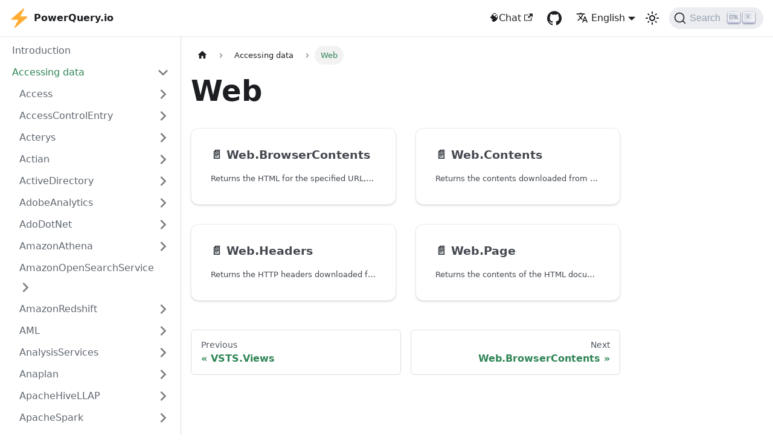

--- FILE ---
content_type: text/html; charset=utf-8
request_url: https://powerquery.io/category/web
body_size: 9345
content:
<!doctype html>
<html lang="en" dir="ltr" class="docs-wrapper plugin-docs plugin-id-default docs-version-current docs-doc-page" data-has-hydrated="false">
<head>
<meta charset="UTF-8">
<meta name="generator" content="Docusaurus v3.1.1">
<title data-rh="true">Web - Power Query</title><meta data-rh="true" name="viewport" content="width=device-width,initial-scale=1"><meta data-rh="true" name="twitter:card" content="summary_large_image"><meta data-rh="true" property="og:image" content="https://powerquery.io/img/powerquery-social-card.png"><meta data-rh="true" name="twitter:image" content="https://powerquery.io/img/powerquery-social-card.png"><meta data-rh="true" property="og:url" content="https://powerquery.io/category/web"><meta data-rh="true" property="og:locale" content="en"><meta data-rh="true" property="og:locale:alternate" content="da"><meta data-rh="true" property="og:locale:alternate" content="de"><meta data-rh="true" property="og:locale:alternate" content="es"><meta data-rh="true" property="og:locale:alternate" content="fr"><meta data-rh="true" property="og:locale:alternate" content="hi"><meta data-rh="true" property="og:locale:alternate" content="it"><meta data-rh="true" property="og:locale:alternate" content="ja"><meta data-rh="true" property="og:locale:alternate" content="nl"><meta data-rh="true" property="og:locale:alternate" content="pl"><meta data-rh="true" property="og:locale:alternate" content="pt_PT"><meta data-rh="true" property="og:locale:alternate" content="pt_BR"><meta data-rh="true" property="og:locale:alternate" content="ru"><meta data-rh="true" property="og:locale:alternate" content="sv"><meta data-rh="true" property="og:locale:alternate" content="th"><meta data-rh="true" property="og:locale:alternate" content="tr"><meta data-rh="true" property="og:locale:alternate" content="vi"><meta data-rh="true" name="docusaurus_locale" content="en"><meta data-rh="true" name="docsearch:language" content="en"><meta data-rh="true" name="keywords" content="PowerQuery, M language, M language reference, PowerQuery reference, PowerQuery documentation"><meta data-rh="true" name="yandex-verification" content="316975f57acf3cea"><meta data-rh="true" name="docusaurus_version" content="current"><meta data-rh="true" name="docusaurus_tag" content="docs-default-current"><meta data-rh="true" name="docsearch:version" content="current"><meta data-rh="true" name="docsearch:docusaurus_tag" content="docs-default-current"><meta data-rh="true" property="og:title" content="Web - Power Query"><link data-rh="true" rel="icon" href="/img/favicon.ico"><link data-rh="true" rel="canonical" href="https://powerquery.io/category/web"><link data-rh="true" rel="alternate" href="https://powerquery.io/da/category/web" hreflang="da"><link data-rh="true" rel="alternate" href="https://powerquery.io/de/category/web" hreflang="de"><link data-rh="true" rel="alternate" href="https://powerquery.io/category/web" hreflang="en"><link data-rh="true" rel="alternate" href="https://powerquery.io/es/category/web" hreflang="es"><link data-rh="true" rel="alternate" href="https://powerquery.io/fr/category/web" hreflang="fr"><link data-rh="true" rel="alternate" href="https://powerquery.io/hi/category/web" hreflang="hi"><link data-rh="true" rel="alternate" href="https://powerquery.io/it/category/web" hreflang="it"><link data-rh="true" rel="alternate" href="https://powerquery.io/ja/category/web" hreflang="ja"><link data-rh="true" rel="alternate" href="https://powerquery.io/nl/category/web" hreflang="nl"><link data-rh="true" rel="alternate" href="https://powerquery.io/pl/category/web" hreflang="pl"><link data-rh="true" rel="alternate" href="https://powerquery.io/pt-PT/category/web" hreflang="pt-PT"><link data-rh="true" rel="alternate" href="https://powerquery.io/pt-BR/category/web" hreflang="pt-BR"><link data-rh="true" rel="alternate" href="https://powerquery.io/ru/category/web" hreflang="ru"><link data-rh="true" rel="alternate" href="https://powerquery.io/sv/category/web" hreflang="sv"><link data-rh="true" rel="alternate" href="https://powerquery.io/th/category/web" hreflang="th"><link data-rh="true" rel="alternate" href="https://powerquery.io/tr/category/web" hreflang="tr"><link data-rh="true" rel="alternate" href="https://powerquery.io/vi/category/web" hreflang="vi"><link data-rh="true" rel="alternate" href="https://powerquery.io/category/web" hreflang="x-default"><link data-rh="true" rel="preconnect" href="https://3PZMY1RNB7-dsn.algolia.net" crossorigin="anonymous"><link rel="preconnect" href="https://www.google-analytics.com">
<script>window.ga=window.ga||function(){(ga.q=ga.q||[]).push(arguments)},ga.l=+new Date,ga("create","UA-127401670-1","auto"),ga("set","anonymizeIp",!0),ga("send","pageview")</script>
<script async src="https://www.google-analytics.com/analytics.js"></script>
<link rel="preconnect" href="https://www.google-analytics.com">
<link rel="preconnect" href="https://www.googletagmanager.com">
<script async src="https://www.googletagmanager.com/gtag/js?id=G-LRQEGBG7ES"></script>
<script>function gtag(){dataLayer.push(arguments)}window.dataLayer=window.dataLayer||[],gtag("js",new Date),gtag("config","G-LRQEGBG7ES",{anonymize_ip:!0})</script>


<link rel="search" type="application/opensearchdescription+xml" title="Power Query" href="/opensearch.xml"><link rel="stylesheet" href="/assets/css/styles.d001bcc9.css">
<script src="/assets/js/runtime~main.a145378a.js" defer="defer"></script>
<script src="/assets/js/main.34491a13.js" defer="defer"></script>
</head>
<body class="navigation-with-keyboard">
<script>!function(){function t(t){document.documentElement.setAttribute("data-theme",t)}var e=function(){try{return new URLSearchParams(window.location.search).get("docusaurus-theme")}catch(t){}}()||function(){try{return localStorage.getItem("theme")}catch(t){}}();t(null!==e?e:"light")}(),function(){try{const c=new URLSearchParams(window.location.search).entries();for(var[t,e]of c)if(t.startsWith("docusaurus-data-")){var a=t.replace("docusaurus-data-","data-");document.documentElement.setAttribute(a,e)}}catch(t){}}()</script><div id="__docusaurus"><div role="region" aria-label="Skip to main content"><a class="skipToContent_fXgn" href="#__docusaurus_skipToContent_fallback">Skip to main content</a></div><nav aria-label="Main" class="navbar navbar--fixed-top"><div class="navbar__inner"><div class="navbar__items"><button aria-label="Toggle navigation bar" aria-expanded="false" class="navbar__toggle clean-btn" type="button"><svg width="30" height="30" viewBox="0 0 30 30" aria-hidden="true"><path stroke="currentColor" stroke-linecap="round" stroke-miterlimit="10" stroke-width="2" d="M4 7h22M4 15h22M4 23h22"></path></svg></button><a class="navbar__brand" href="/"><div class="navbar__logo"><img src="/img/logo.svg" alt="PowerQuery.io Logo" class="themedComponent_mlkZ themedComponent--light_NVdE"><img src="/img/logo.svg" alt="PowerQuery.io Logo" class="themedComponent_mlkZ themedComponent--dark_xIcU"></div><b class="navbar__title text--truncate">PowerQuery.io</b></a></div><div class="navbar__items navbar__items--right"><a href="https://chat.powerquery.io" target="_blank" rel="noopener noreferrer" class="navbar__item navbar__link">🧠Chat<svg width="13.5" height="13.5" aria-hidden="true" viewBox="0 0 24 24" class="iconExternalLink_nPIU"><path fill="currentColor" d="M21 13v10h-21v-19h12v2h-10v15h17v-8h2zm3-12h-10.988l4.035 4-6.977 7.07 2.828 2.828 6.977-7.07 4.125 4.172v-11z"></path></svg></a><a href="https://github.com/Hugoberry/powerquery-io" target="_blank" rel="noopener noreferrer" class="navbar__item navbar__link header-github-link" aria-label="GitHub repository"></a><div class="navbar__item dropdown dropdown--hoverable dropdown--right"><a href="#" aria-haspopup="true" aria-expanded="false" role="button" class="navbar__link"><svg viewBox="0 0 24 24" width="20" height="20" aria-hidden="true" class="iconLanguage_nlXk"><path fill="currentColor" d="M12.87 15.07l-2.54-2.51.03-.03c1.74-1.94 2.98-4.17 3.71-6.53H17V4h-7V2H8v2H1v1.99h11.17C11.5 7.92 10.44 9.75 9 11.35 8.07 10.32 7.3 9.19 6.69 8h-2c.73 1.63 1.73 3.17 2.98 4.56l-5.09 5.02L4 19l5-5 3.11 3.11.76-2.04zM18.5 10h-2L12 22h2l1.12-3h4.75L21 22h2l-4.5-12zm-2.62 7l1.62-4.33L19.12 17h-3.24z"></path></svg>English</a><ul class="dropdown__menu"><li><a href="/da/category/web" target="_self" rel="noopener noreferrer" class="dropdown__link" lang="da">Dansk</a></li><li><a href="/de/category/web" target="_self" rel="noopener noreferrer" class="dropdown__link" lang="de">Deutsch</a></li><li><a href="/category/web" target="_self" rel="noopener noreferrer" class="dropdown__link dropdown__link--active" lang="en">English</a></li><li><a href="/es/category/web" target="_self" rel="noopener noreferrer" class="dropdown__link" lang="es">Español</a></li><li><a href="/fr/category/web" target="_self" rel="noopener noreferrer" class="dropdown__link" lang="fr">Français</a></li><li><a href="/hi/category/web" target="_self" rel="noopener noreferrer" class="dropdown__link" lang="hi">हिन्दी</a></li><li><a href="/it/category/web" target="_self" rel="noopener noreferrer" class="dropdown__link" lang="it">Italiano</a></li><li><a href="/ja/category/web" target="_self" rel="noopener noreferrer" class="dropdown__link" lang="ja">日本語</a></li><li><a href="/nl/category/web" target="_self" rel="noopener noreferrer" class="dropdown__link" lang="nl">Nederlands</a></li><li><a href="/pl/category/web" target="_self" rel="noopener noreferrer" class="dropdown__link" lang="pl">Polski</a></li><li><a href="/pt-PT/category/web" target="_self" rel="noopener noreferrer" class="dropdown__link" lang="pt-PT">Português europeu</a></li><li><a href="/pt-BR/category/web" target="_self" rel="noopener noreferrer" class="dropdown__link" lang="pt-BR">Português (Brasil)</a></li><li><a href="/ru/category/web" target="_self" rel="noopener noreferrer" class="dropdown__link" lang="ru">Русский</a></li><li><a href="/sv/category/web" target="_self" rel="noopener noreferrer" class="dropdown__link" lang="sv">Svenska</a></li><li><a href="/th/category/web" target="_self" rel="noopener noreferrer" class="dropdown__link" lang="th">ไทย</a></li><li><a href="/tr/category/web" target="_self" rel="noopener noreferrer" class="dropdown__link" lang="tr">Türkçe</a></li><li><a href="/vi/category/web" target="_self" rel="noopener noreferrer" class="dropdown__link" lang="vi">Tiếng Việt</a></li></ul></div><div class="toggle_vylO colorModeToggle_DEke"><button class="clean-btn toggleButton_gllP toggleButtonDisabled_aARS" type="button" disabled="" title="Switch between dark and light mode (currently light mode)" aria-label="Switch between dark and light mode (currently light mode)" aria-live="polite"><svg viewBox="0 0 24 24" width="24" height="24" class="lightToggleIcon_pyhR"><path fill="currentColor" d="M12,9c1.65,0,3,1.35,3,3s-1.35,3-3,3s-3-1.35-3-3S10.35,9,12,9 M12,7c-2.76,0-5,2.24-5,5s2.24,5,5,5s5-2.24,5-5 S14.76,7,12,7L12,7z M2,13l2,0c0.55,0,1-0.45,1-1s-0.45-1-1-1l-2,0c-0.55,0-1,0.45-1,1S1.45,13,2,13z M20,13l2,0c0.55,0,1-0.45,1-1 s-0.45-1-1-1l-2,0c-0.55,0-1,0.45-1,1S19.45,13,20,13z M11,2v2c0,0.55,0.45,1,1,1s1-0.45,1-1V2c0-0.55-0.45-1-1-1S11,1.45,11,2z M11,20v2c0,0.55,0.45,1,1,1s1-0.45,1-1v-2c0-0.55-0.45-1-1-1C11.45,19,11,19.45,11,20z M5.99,4.58c-0.39-0.39-1.03-0.39-1.41,0 c-0.39,0.39-0.39,1.03,0,1.41l1.06,1.06c0.39,0.39,1.03,0.39,1.41,0s0.39-1.03,0-1.41L5.99,4.58z M18.36,16.95 c-0.39-0.39-1.03-0.39-1.41,0c-0.39,0.39-0.39,1.03,0,1.41l1.06,1.06c0.39,0.39,1.03,0.39,1.41,0c0.39-0.39,0.39-1.03,0-1.41 L18.36,16.95z M19.42,5.99c0.39-0.39,0.39-1.03,0-1.41c-0.39-0.39-1.03-0.39-1.41,0l-1.06,1.06c-0.39,0.39-0.39,1.03,0,1.41 s1.03,0.39,1.41,0L19.42,5.99z M7.05,18.36c0.39-0.39,0.39-1.03,0-1.41c-0.39-0.39-1.03-0.39-1.41,0l-1.06,1.06 c-0.39,0.39-0.39,1.03,0,1.41s1.03,0.39,1.41,0L7.05,18.36z"></path></svg><svg viewBox="0 0 24 24" width="24" height="24" class="darkToggleIcon_wfgR"><path fill="currentColor" d="M9.37,5.51C9.19,6.15,9.1,6.82,9.1,7.5c0,4.08,3.32,7.4,7.4,7.4c0.68,0,1.35-0.09,1.99-0.27C17.45,17.19,14.93,19,12,19 c-3.86,0-7-3.14-7-7C5,9.07,6.81,6.55,9.37,5.51z M12,3c-4.97,0-9,4.03-9,9s4.03,9,9,9s9-4.03,9-9c0-0.46-0.04-0.92-0.1-1.36 c-0.98,1.37-2.58,2.26-4.4,2.26c-2.98,0-5.4-2.42-5.4-5.4c0-1.81,0.89-3.42,2.26-4.4C12.92,3.04,12.46,3,12,3L12,3z"></path></svg></button></div><div class="navbarSearchContainer_Bca1"><button type="button" class="DocSearch DocSearch-Button" aria-label="Search"><span class="DocSearch-Button-Container"><svg width="20" height="20" class="DocSearch-Search-Icon" viewBox="0 0 20 20"><path d="M14.386 14.386l4.0877 4.0877-4.0877-4.0877c-2.9418 2.9419-7.7115 2.9419-10.6533 0-2.9419-2.9418-2.9419-7.7115 0-10.6533 2.9418-2.9419 7.7115-2.9419 10.6533 0 2.9419 2.9418 2.9419 7.7115 0 10.6533z" stroke="currentColor" fill="none" fill-rule="evenodd" stroke-linecap="round" stroke-linejoin="round"></path></svg><span class="DocSearch-Button-Placeholder">Search</span></span><span class="DocSearch-Button-Keys"></span></button></div></div></div><div role="presentation" class="navbar-sidebar__backdrop"></div></nav><div id="__docusaurus_skipToContent_fallback" class="main-wrapper mainWrapper_z2l0"><div class="docsWrapper_hBAB"><button aria-label="Scroll back to top" class="clean-btn theme-back-to-top-button backToTopButton_sjWU" type="button"></button><div class="docRoot_UBD9"><aside class="theme-doc-sidebar-container docSidebarContainer_YfHR"><div class="sidebarViewport_aRkj"><div class="sidebar_njMd"><nav aria-label="Docs sidebar" class="menu thin-scrollbar menu_SIkG"><ul class="theme-doc-sidebar-menu menu__list"><li class="theme-doc-sidebar-item-link theme-doc-sidebar-item-link-level-1 menu__list-item"><a class="menu__link" href="/">Introduction</a></li><li class="theme-doc-sidebar-item-category theme-doc-sidebar-item-category-level-1 menu__list-item"><div class="menu__list-item-collapsible"><a class="menu__link menu__link--sublist menu__link--active" aria-expanded="true" href="/category/accessing-data">Accessing data</a><button aria-label="Collapse sidebar category &#x27;Accessing data&#x27;" type="button" class="clean-btn menu__caret"></button></div><ul style="display:block;overflow:visible;height:auto" class="menu__list"><li class="theme-doc-sidebar-item-category theme-doc-sidebar-item-category-level-2 menu__list-item menu__list-item--collapsed"><div class="menu__list-item-collapsible"><a class="menu__link menu__link--sublist" aria-expanded="false" tabindex="0" href="/category/access">Access</a><button aria-label="Expand sidebar category &#x27;Access&#x27;" type="button" class="clean-btn menu__caret"></button></div></li><li class="theme-doc-sidebar-item-category theme-doc-sidebar-item-category-level-2 menu__list-item menu__list-item--collapsed"><div class="menu__list-item-collapsible"><a class="menu__link menu__link--sublist" aria-expanded="false" tabindex="0" href="/category/accesscontrolentry">AccessControlEntry</a><button aria-label="Expand sidebar category &#x27;AccessControlEntry&#x27;" type="button" class="clean-btn menu__caret"></button></div></li><li class="theme-doc-sidebar-item-category theme-doc-sidebar-item-category-level-2 menu__list-item menu__list-item--collapsed"><div class="menu__list-item-collapsible"><a class="menu__link menu__link--sublist" aria-expanded="false" tabindex="0" href="/category/acterys">Acterys</a><button aria-label="Expand sidebar category &#x27;Acterys&#x27;" type="button" class="clean-btn menu__caret"></button></div></li><li class="theme-doc-sidebar-item-category theme-doc-sidebar-item-category-level-2 menu__list-item menu__list-item--collapsed"><div class="menu__list-item-collapsible"><a class="menu__link menu__link--sublist" aria-expanded="false" tabindex="0" href="/category/actian">Actian</a><button aria-label="Expand sidebar category &#x27;Actian&#x27;" type="button" class="clean-btn menu__caret"></button></div></li><li class="theme-doc-sidebar-item-category theme-doc-sidebar-item-category-level-2 menu__list-item menu__list-item--collapsed"><div class="menu__list-item-collapsible"><a class="menu__link menu__link--sublist" aria-expanded="false" tabindex="0" href="/category/activedirectory">ActiveDirectory</a><button aria-label="Expand sidebar category &#x27;ActiveDirectory&#x27;" type="button" class="clean-btn menu__caret"></button></div></li><li class="theme-doc-sidebar-item-category theme-doc-sidebar-item-category-level-2 menu__list-item menu__list-item--collapsed"><div class="menu__list-item-collapsible"><a class="menu__link menu__link--sublist" aria-expanded="false" tabindex="0" href="/category/adobeanalytics">AdobeAnalytics</a><button aria-label="Expand sidebar category &#x27;AdobeAnalytics&#x27;" type="button" class="clean-btn menu__caret"></button></div></li><li class="theme-doc-sidebar-item-category theme-doc-sidebar-item-category-level-2 menu__list-item menu__list-item--collapsed"><div class="menu__list-item-collapsible"><a class="menu__link menu__link--sublist" aria-expanded="false" tabindex="0" href="/category/adodotnet">AdoDotNet</a><button aria-label="Expand sidebar category &#x27;AdoDotNet&#x27;" type="button" class="clean-btn menu__caret"></button></div></li><li class="theme-doc-sidebar-item-category theme-doc-sidebar-item-category-level-2 menu__list-item menu__list-item--collapsed"><div class="menu__list-item-collapsible"><a class="menu__link menu__link--sublist" aria-expanded="false" tabindex="0" href="/category/amazonathena">AmazonAthena</a><button aria-label="Expand sidebar category &#x27;AmazonAthena&#x27;" type="button" class="clean-btn menu__caret"></button></div></li><li class="theme-doc-sidebar-item-category theme-doc-sidebar-item-category-level-2 menu__list-item menu__list-item--collapsed"><div class="menu__list-item-collapsible"><a class="menu__link menu__link--sublist" aria-expanded="false" tabindex="0" href="/category/amazonopensearchservice">AmazonOpenSearchService</a><button aria-label="Expand sidebar category &#x27;AmazonOpenSearchService&#x27;" type="button" class="clean-btn menu__caret"></button></div></li><li class="theme-doc-sidebar-item-category theme-doc-sidebar-item-category-level-2 menu__list-item menu__list-item--collapsed"><div class="menu__list-item-collapsible"><a class="menu__link menu__link--sublist" aria-expanded="false" tabindex="0" href="/category/amazonredshift">AmazonRedshift</a><button aria-label="Expand sidebar category &#x27;AmazonRedshift&#x27;" type="button" class="clean-btn menu__caret"></button></div></li><li class="theme-doc-sidebar-item-category theme-doc-sidebar-item-category-level-2 menu__list-item menu__list-item--collapsed"><div class="menu__list-item-collapsible"><a class="menu__link menu__link--sublist" aria-expanded="false" tabindex="0" href="/category/aml">AML</a><button aria-label="Expand sidebar category &#x27;AML&#x27;" type="button" class="clean-btn menu__caret"></button></div></li><li class="theme-doc-sidebar-item-category theme-doc-sidebar-item-category-level-2 menu__list-item menu__list-item--collapsed"><div class="menu__list-item-collapsible"><a class="menu__link menu__link--sublist" aria-expanded="false" tabindex="0" href="/category/analysisservices">AnalysisServices</a><button aria-label="Expand sidebar category &#x27;AnalysisServices&#x27;" type="button" class="clean-btn menu__caret"></button></div></li><li class="theme-doc-sidebar-item-category theme-doc-sidebar-item-category-level-2 menu__list-item menu__list-item--collapsed"><div class="menu__list-item-collapsible"><a class="menu__link menu__link--sublist" aria-expanded="false" tabindex="0" href="/category/anaplan">Anaplan</a><button aria-label="Expand sidebar category &#x27;Anaplan&#x27;" type="button" class="clean-btn menu__caret"></button></div></li><li class="theme-doc-sidebar-item-category theme-doc-sidebar-item-category-level-2 menu__list-item menu__list-item--collapsed"><div class="menu__list-item-collapsible"><a class="menu__link menu__link--sublist" aria-expanded="false" tabindex="0" href="/category/apachehivellap">ApacheHiveLLAP</a><button aria-label="Expand sidebar category &#x27;ApacheHiveLLAP&#x27;" type="button" class="clean-btn menu__caret"></button></div></li><li class="theme-doc-sidebar-item-category theme-doc-sidebar-item-category-level-2 menu__list-item menu__list-item--collapsed"><div class="menu__list-item-collapsible"><a class="menu__link menu__link--sublist" aria-expanded="false" tabindex="0" href="/category/apachespark">ApacheSpark</a><button aria-label="Expand sidebar category &#x27;ApacheSpark&#x27;" type="button" class="clean-btn menu__caret"></button></div></li><li class="theme-doc-sidebar-item-category theme-doc-sidebar-item-category-level-2 menu__list-item menu__list-item--collapsed"><div class="menu__list-item-collapsible"><a class="menu__link menu__link--sublist" aria-expanded="false" tabindex="0" href="/category/appfigures">appFigures</a><button aria-label="Expand sidebar category &#x27;appFigures&#x27;" type="button" class="clean-btn menu__caret"></button></div></li><li class="theme-doc-sidebar-item-category theme-doc-sidebar-item-category-level-2 menu__list-item menu__list-item--collapsed"><div class="menu__list-item-collapsible"><a class="menu__link menu__link--sublist" aria-expanded="false" tabindex="0" href="/category/asana">Asana</a><button aria-label="Expand sidebar category &#x27;Asana&#x27;" type="button" class="clean-btn menu__caret"></button></div></li><li class="theme-doc-sidebar-item-category theme-doc-sidebar-item-category-level-2 menu__list-item menu__list-item--collapsed"><div class="menu__list-item-collapsible"><a class="menu__link menu__link--sublist" aria-expanded="false" tabindex="0" href="/category/assembleviews">AssembleViews</a><button aria-label="Expand sidebar category &#x27;AssembleViews&#x27;" type="button" class="clean-btn menu__caret"></button></div></li><li class="theme-doc-sidebar-item-category theme-doc-sidebar-item-category-level-2 menu__list-item menu__list-item--collapsed"><div class="menu__list-item-collapsible"><a class="menu__link menu__link--sublist" aria-expanded="false" tabindex="0" href="/category/atscale">AtScale</a><button aria-label="Expand sidebar category &#x27;AtScale&#x27;" type="button" class="clean-btn menu__caret"></button></div></li><li class="theme-doc-sidebar-item-category theme-doc-sidebar-item-category-level-2 menu__list-item menu__list-item--collapsed"><div class="menu__list-item-collapsible"><a class="menu__link menu__link--sublist" aria-expanded="false" tabindex="0" href="/category/autodeskconstructioncloud">AutodeskConstructionCloud</a><button aria-label="Expand sidebar category &#x27;AutodeskConstructionCloud&#x27;" type="button" class="clean-btn menu__caret"></button></div></li><li class="theme-doc-sidebar-item-category theme-doc-sidebar-item-category-level-2 menu__list-item menu__list-item--collapsed"><div class="menu__list-item-collapsible"><a class="menu__link menu__link--sublist" aria-expanded="false" tabindex="0" href="/category/automationanywhere">AutomationAnywhere</a><button aria-label="Expand sidebar category &#x27;AutomationAnywhere&#x27;" type="button" class="clean-btn menu__caret"></button></div></li><li class="theme-doc-sidebar-item-category theme-doc-sidebar-item-category-level-2 menu__list-item menu__list-item--collapsed"><div class="menu__list-item-collapsible"><a class="menu__link menu__link--sublist" aria-expanded="false" tabindex="0" href="/category/automydataanalytics">AutomyDataAnalytics</a><button aria-label="Expand sidebar category &#x27;AutomyDataAnalytics&#x27;" type="button" class="clean-btn menu__caret"></button></div></li><li class="theme-doc-sidebar-item-category theme-doc-sidebar-item-category-level-2 menu__list-item menu__list-item--collapsed"><div class="menu__list-item-collapsible"><a class="menu__link menu__link--sublist" aria-expanded="false" tabindex="0" href="/category/azurecostmanagement">AzureCostManagement</a><button aria-label="Expand sidebar category &#x27;AzureCostManagement&#x27;" type="button" class="clean-btn menu__caret"></button></div></li><li class="theme-doc-sidebar-item-category theme-doc-sidebar-item-category-level-2 menu__list-item menu__list-item--collapsed"><div class="menu__list-item-collapsible"><a class="menu__link menu__link--sublist" aria-expanded="false" tabindex="0" href="/category/azuredataexplorer">AzureDataExplorer</a><button aria-label="Expand sidebar category &#x27;AzureDataExplorer&#x27;" type="button" class="clean-btn menu__caret"></button></div></li><li class="theme-doc-sidebar-item-category theme-doc-sidebar-item-category-level-2 menu__list-item menu__list-item--collapsed"><div class="menu__list-item-collapsible"><a class="menu__link menu__link--sublist" aria-expanded="false" tabindex="0" href="/category/azuredevopsserver">AzureDevOpsServer</a><button aria-label="Expand sidebar category &#x27;AzureDevOpsServer&#x27;" type="button" class="clean-btn menu__caret"></button></div></li><li class="theme-doc-sidebar-item-category theme-doc-sidebar-item-category-level-2 menu__list-item menu__list-item--collapsed"><div class="menu__list-item-collapsible"><a class="menu__link menu__link--sublist" aria-expanded="false" tabindex="0" href="/category/azureenterprise">AzureEnterprise</a><button aria-label="Expand sidebar category &#x27;AzureEnterprise&#x27;" type="button" class="clean-btn menu__caret"></button></div></li><li class="theme-doc-sidebar-item-category theme-doc-sidebar-item-category-level-2 menu__list-item menu__list-item--collapsed"><div class="menu__list-item-collapsible"><a class="menu__link menu__link--sublist" aria-expanded="false" tabindex="0" href="/category/azurehivellap">AzureHiveLLAP</a><button aria-label="Expand sidebar category &#x27;AzureHiveLLAP&#x27;" type="button" class="clean-btn menu__caret"></button></div></li><li class="theme-doc-sidebar-item-category theme-doc-sidebar-item-category-level-2 menu__list-item menu__list-item--collapsed"><div class="menu__list-item-collapsible"><a class="menu__link menu__link--sublist" aria-expanded="false" tabindex="0" href="/category/azuremlfunctions">AzureMLFunctions</a><button aria-label="Expand sidebar category &#x27;AzureMLFunctions&#x27;" type="button" class="clean-btn menu__caret"></button></div></li><li class="theme-doc-sidebar-item-category theme-doc-sidebar-item-category-level-2 menu__list-item menu__list-item--collapsed"><div class="menu__list-item-collapsible"><a class="menu__link menu__link--sublist" aria-expanded="false" tabindex="0" href="/category/azureresourcegraph">AzureResourceGraph</a><button aria-label="Expand sidebar category &#x27;AzureResourceGraph&#x27;" type="button" class="clean-btn menu__caret"></button></div></li><li class="theme-doc-sidebar-item-category theme-doc-sidebar-item-category-level-2 menu__list-item menu__list-item--collapsed"><div class="menu__list-item-collapsible"><a class="menu__link menu__link--sublist" aria-expanded="false" tabindex="0" href="/category/azurespark">AzureSpark</a><button aria-label="Expand sidebar category &#x27;AzureSpark&#x27;" type="button" class="clean-btn menu__caret"></button></div></li><li class="theme-doc-sidebar-item-category theme-doc-sidebar-item-category-level-2 menu__list-item menu__list-item--collapsed"><div class="menu__list-item-collapsible"><a class="menu__link menu__link--sublist" aria-expanded="false" tabindex="0" href="/category/azurestorage">AzureStorage</a><button aria-label="Expand sidebar category &#x27;AzureStorage&#x27;" type="button" class="clean-btn menu__caret"></button></div></li><li class="theme-doc-sidebar-item-category theme-doc-sidebar-item-category-level-2 menu__list-item menu__list-item--collapsed"><div class="menu__list-item-collapsible"><a class="menu__link menu__link--sublist" aria-expanded="false" tabindex="0" href="/category/azuretimeseriesinsights">AzureTimeSeriesInsights</a><button aria-label="Expand sidebar category &#x27;AzureTimeSeriesInsights&#x27;" type="button" class="clean-btn menu__caret"></button></div></li><li class="theme-doc-sidebar-item-category theme-doc-sidebar-item-category-level-2 menu__list-item menu__list-item--collapsed"><div class="menu__list-item-collapsible"><a class="menu__link menu__link--sublist" aria-expanded="false" tabindex="0" href="/category/azuretrino">AzureTrino</a><button aria-label="Expand sidebar category &#x27;AzureTrino&#x27;" type="button" class="clean-btn menu__caret"></button></div></li><li class="theme-doc-sidebar-item-category theme-doc-sidebar-item-category-level-2 menu__list-item menu__list-item--collapsed"><div class="menu__list-item-collapsible"><a class="menu__link menu__link--sublist" aria-expanded="false" tabindex="0" href="/category/bi360">BI360</a><button aria-label="Expand sidebar category &#x27;BI360&#x27;" type="button" class="clean-btn menu__caret"></button></div></li><li class="theme-doc-sidebar-item-category theme-doc-sidebar-item-category-level-2 menu__list-item menu__list-item--collapsed"><div class="menu__list-item-collapsible"><a class="menu__link menu__link--sublist" aria-expanded="false" tabindex="0" href="/category/biconnector">BIConnector</a><button aria-label="Expand sidebar category &#x27;BIConnector&#x27;" type="button" class="clean-btn menu__caret"></button></div></li><li class="theme-doc-sidebar-item-category theme-doc-sidebar-item-category-level-2 menu__list-item menu__list-item--collapsed"><div class="menu__list-item-collapsible"><a class="menu__link menu__link--sublist" aria-expanded="false" tabindex="0" href="/category/bitsightsecurityratings">BitSightSecurityRatings</a><button aria-label="Expand sidebar category &#x27;BitSightSecurityRatings&#x27;" type="button" class="clean-btn menu__caret"></button></div></li><li class="theme-doc-sidebar-item-category theme-doc-sidebar-item-category-level-2 menu__list-item menu__list-item--collapsed"><div class="menu__list-item-collapsible"><a class="menu__link menu__link--sublist" aria-expanded="false" tabindex="0" href="/category/bqecore">BQECore</a><button aria-label="Expand sidebar category &#x27;BQECore&#x27;" type="button" class="clean-btn menu__caret"></button></div></li><li class="theme-doc-sidebar-item-category theme-doc-sidebar-item-category-level-2 menu__list-item menu__list-item--collapsed"><div class="menu__list-item-collapsible"><a class="menu__link menu__link--sublist" aria-expanded="false" tabindex="0" href="/category/bql">BQL</a><button aria-label="Expand sidebar category &#x27;BQL&#x27;" type="button" class="clean-btn menu__caret"></button></div></li><li class="theme-doc-sidebar-item-category theme-doc-sidebar-item-category-level-2 menu__list-item menu__list-item--collapsed"><div class="menu__list-item-collapsible"><a class="menu__link menu__link--sublist" aria-expanded="false" tabindex="0" href="/category/cdataconnectcloud">CDataConnectCloud</a><button aria-label="Expand sidebar category &#x27;CDataConnectCloud&#x27;" type="button" class="clean-btn menu__caret"></button></div></li><li class="theme-doc-sidebar-item-category theme-doc-sidebar-item-category-level-2 menu__list-item menu__list-item--collapsed"><div class="menu__list-item-collapsible"><a class="menu__link menu__link--sublist" aria-expanded="false" tabindex="0" href="/category/cdm">Cdm</a><button aria-label="Expand sidebar category &#x27;Cdm&#x27;" type="button" class="clean-btn menu__caret"></button></div></li><li class="theme-doc-sidebar-item-category theme-doc-sidebar-item-category-level-2 menu__list-item menu__list-item--collapsed"><div class="menu__list-item-collapsible"><a class="menu__link menu__link--sublist" aria-expanded="false" tabindex="0" href="/category/cds">Cds</a><button aria-label="Expand sidebar category &#x27;Cds&#x27;" type="button" class="clean-btn menu__caret"></button></div></li><li class="theme-doc-sidebar-item-category theme-doc-sidebar-item-category-level-2 menu__list-item menu__list-item--collapsed"><div class="menu__list-item-collapsible"><a class="menu__link menu__link--sublist" aria-expanded="false" tabindex="0" href="/category/celonis">Celonis</a><button aria-label="Expand sidebar category &#x27;Celonis&#x27;" type="button" class="clean-btn menu__caret"></button></div></li><li class="theme-doc-sidebar-item-category theme-doc-sidebar-item-category-level-2 menu__list-item menu__list-item--collapsed"><div class="menu__list-item-collapsible"><a class="menu__link menu__link--sublist" aria-expanded="false" tabindex="0" href="/category/cherwell">Cherwell</a><button aria-label="Expand sidebar category &#x27;Cherwell&#x27;" type="button" class="clean-btn menu__caret"></button></div></li><li class="theme-doc-sidebar-item-category theme-doc-sidebar-item-category-level-2 menu__list-item menu__list-item--collapsed"><div class="menu__list-item-collapsible"><a class="menu__link menu__link--sublist" aria-expanded="false" tabindex="0" href="/category/cloudbluepsa">CloudBluePSA</a><button aria-label="Expand sidebar category &#x27;CloudBluePSA&#x27;" type="button" class="clean-btn menu__caret"></button></div></li><li class="theme-doc-sidebar-item-category theme-doc-sidebar-item-category-level-2 menu__list-item menu__list-item--collapsed"><div class="menu__list-item-collapsible"><a class="menu__link menu__link--sublist" aria-expanded="false" tabindex="0" href="/category/cognite">Cognite</a><button aria-label="Expand sidebar category &#x27;Cognite&#x27;" type="button" class="clean-btn menu__caret"></button></div></li><li class="theme-doc-sidebar-item-category theme-doc-sidebar-item-category-level-2 menu__list-item menu__list-item--collapsed"><div class="menu__list-item-collapsible"><a class="menu__link menu__link--sublist" aria-expanded="false" tabindex="0" href="/category/commondataservice">CommonDataService</a><button aria-label="Expand sidebar category &#x27;CommonDataService&#x27;" type="button" class="clean-btn menu__caret"></button></div></li><li class="theme-doc-sidebar-item-category theme-doc-sidebar-item-category-level-2 menu__list-item menu__list-item--collapsed"><div class="menu__list-item-collapsible"><a class="menu__link menu__link--sublist" aria-expanded="false" tabindex="0" href="/category/cosmosdb">CosmosDB</a><button aria-label="Expand sidebar category &#x27;CosmosDB&#x27;" type="button" class="clean-btn menu__caret"></button></div></li><li class="theme-doc-sidebar-item-category theme-doc-sidebar-item-category-level-2 menu__list-item menu__list-item--collapsed"><div class="menu__list-item-collapsible"><a class="menu__link menu__link--sublist" aria-expanded="false" tabindex="0" href="/category/csv">Csv</a><button aria-label="Expand sidebar category &#x27;Csv&#x27;" type="button" class="clean-btn menu__caret"></button></div></li><li class="theme-doc-sidebar-item-category theme-doc-sidebar-item-category-level-2 menu__list-item menu__list-item--collapsed"><div class="menu__list-item-collapsible"><a class="menu__link menu__link--sublist" aria-expanded="false" tabindex="0" href="/category/cube">Cube</a><button aria-label="Expand sidebar category &#x27;Cube&#x27;" type="button" class="clean-btn menu__caret"></button></div></li><li class="theme-doc-sidebar-item-category theme-doc-sidebar-item-category-level-2 menu__list-item menu__list-item--collapsed"><div class="menu__list-item-collapsible"><a class="menu__link menu__link--sublist" aria-expanded="false" tabindex="0" href="/category/customerinsights">CustomerInsights</a><button aria-label="Expand sidebar category &#x27;CustomerInsights&#x27;" type="button" class="clean-btn menu__caret"></button></div></li><li class="theme-doc-sidebar-item-category theme-doc-sidebar-item-category-level-2 menu__list-item menu__list-item--collapsed"><div class="menu__list-item-collapsible"><a class="menu__link menu__link--sublist" aria-expanded="false" tabindex="0" href="/category/databricks">Databricks</a><button aria-label="Expand sidebar category &#x27;Databricks&#x27;" type="button" class="clean-btn menu__caret"></button></div></li><li class="theme-doc-sidebar-item-category theme-doc-sidebar-item-category-level-2 menu__list-item menu__list-item--collapsed"><div class="menu__list-item-collapsible"><a class="menu__link menu__link--sublist" aria-expanded="false" tabindex="0" href="/category/databricksmulticloud">DatabricksMultiCloud</a><button aria-label="Expand sidebar category &#x27;DatabricksMultiCloud&#x27;" type="button" class="clean-btn menu__caret"></button></div></li><li class="theme-doc-sidebar-item-category theme-doc-sidebar-item-category-level-2 menu__list-item menu__list-item--collapsed"><div class="menu__list-item-collapsible"><a class="menu__link menu__link--sublist" aria-expanded="false" tabindex="0" href="/category/datalake">DataLake</a><button aria-label="Expand sidebar category &#x27;DataLake&#x27;" type="button" class="clean-btn menu__caret"></button></div></li><li class="theme-doc-sidebar-item-category theme-doc-sidebar-item-category-level-2 menu__list-item menu__list-item--collapsed"><div class="menu__list-item-collapsible"><a class="menu__link menu__link--sublist" aria-expanded="false" tabindex="0" href="/category/datavirtuality">DataVirtuality</a><button aria-label="Expand sidebar category &#x27;DataVirtuality&#x27;" type="button" class="clean-btn menu__caret"></button></div></li><li class="theme-doc-sidebar-item-category theme-doc-sidebar-item-category-level-2 menu__list-item menu__list-item--collapsed"><div class="menu__list-item-collapsible"><a class="menu__link menu__link--sublist" aria-expanded="false" tabindex="0" href="/category/dataworld">DataWorld</a><button aria-label="Expand sidebar category &#x27;DataWorld&#x27;" type="button" class="clean-btn menu__caret"></button></div></li><li class="theme-doc-sidebar-item-category theme-doc-sidebar-item-category-level-2 menu__list-item menu__list-item--collapsed"><div class="menu__list-item-collapsible"><a class="menu__link menu__link--sublist" aria-expanded="false" tabindex="0" href="/category/db2">DB2</a><button aria-label="Expand sidebar category &#x27;DB2&#x27;" type="button" class="clean-btn menu__caret"></button></div></li><li class="theme-doc-sidebar-item-category theme-doc-sidebar-item-category-level-2 menu__list-item menu__list-item--collapsed"><div class="menu__list-item-collapsible"><a class="menu__link menu__link--sublist" aria-expanded="false" tabindex="0" href="/category/dcwinsights">DCWInsights</a><button aria-label="Expand sidebar category &#x27;DCWInsights&#x27;" type="button" class="clean-btn menu__caret"></button></div></li><li class="theme-doc-sidebar-item-category theme-doc-sidebar-item-category-level-2 menu__list-item menu__list-item--collapsed"><div class="menu__list-item-collapsible"><a class="menu__link menu__link--sublist" aria-expanded="false" tabindex="0" href="/category/deltalake">DeltaLake</a><button aria-label="Expand sidebar category &#x27;DeltaLake&#x27;" type="button" class="clean-btn menu__caret"></button></div></li><li class="theme-doc-sidebar-item-category theme-doc-sidebar-item-category-level-2 menu__list-item menu__list-item--collapsed"><div class="menu__list-item-collapsible"><a class="menu__link menu__link--sublist" aria-expanded="false" tabindex="0" href="/category/deltasharing">DeltaSharing</a><button aria-label="Expand sidebar category &#x27;DeltaSharing&#x27;" type="button" class="clean-btn menu__caret"></button></div></li><li class="theme-doc-sidebar-item-category theme-doc-sidebar-item-category-level-2 menu__list-item menu__list-item--collapsed"><div class="menu__list-item-collapsible"><a class="menu__link menu__link--sublist" aria-expanded="false" tabindex="0" href="/category/denodo">Denodo</a><button aria-label="Expand sidebar category &#x27;Denodo&#x27;" type="button" class="clean-btn menu__caret"></button></div></li><li class="theme-doc-sidebar-item-category theme-doc-sidebar-item-category-level-2 menu__list-item menu__list-item--collapsed"><div class="menu__list-item-collapsible"><a class="menu__link menu__link--sublist" aria-expanded="false" tabindex="0" href="/category/documentdb">DocumentDB</a><button aria-label="Expand sidebar category &#x27;DocumentDB&#x27;" type="button" class="clean-btn menu__caret"></button></div></li><li class="theme-doc-sidebar-item-category theme-doc-sidebar-item-category-level-2 menu__list-item menu__list-item--collapsed"><div class="menu__list-item-collapsible"><a class="menu__link menu__link--sublist" aria-expanded="false" tabindex="0" href="/category/dremio">Dremio</a><button aria-label="Expand sidebar category &#x27;Dremio&#x27;" type="button" class="clean-btn menu__caret"></button></div></li><li class="theme-doc-sidebar-item-category theme-doc-sidebar-item-category-level-2 menu__list-item menu__list-item--collapsed"><div class="menu__list-item-collapsible"><a class="menu__link menu__link--sublist" aria-expanded="false" tabindex="0" href="/category/dremiocloud">DremioCloud</a><button aria-label="Expand sidebar category &#x27;DremioCloud&#x27;" type="button" class="clean-btn menu__caret"></button></div></li><li class="theme-doc-sidebar-item-category theme-doc-sidebar-item-category-level-2 menu__list-item menu__list-item--collapsed"><div class="menu__list-item-collapsible"><a class="menu__link menu__link--sublist" aria-expanded="false" tabindex="0" href="/category/dynamics365businesscentral">Dynamics365BusinessCentral</a><button aria-label="Expand sidebar category &#x27;Dynamics365BusinessCentral&#x27;" type="button" class="clean-btn menu__caret"></button></div></li><li class="theme-doc-sidebar-item-category theme-doc-sidebar-item-category-level-2 menu__list-item menu__list-item--collapsed"><div class="menu__list-item-collapsible"><a class="menu__link menu__link--sublist" aria-expanded="false" tabindex="0" href="/category/dynamics365businesscentralonpremises">Dynamics365BusinessCentralOnPremises</a><button aria-label="Expand sidebar category &#x27;Dynamics365BusinessCentralOnPremises&#x27;" type="button" class="clean-btn menu__caret"></button></div></li><li class="theme-doc-sidebar-item-category theme-doc-sidebar-item-category-level-2 menu__list-item menu__list-item--collapsed"><div class="menu__list-item-collapsible"><a class="menu__link menu__link--sublist" aria-expanded="false" tabindex="0" href="/category/dynamicsnav">DynamicsNav</a><button aria-label="Expand sidebar category &#x27;DynamicsNav&#x27;" type="button" class="clean-btn menu__caret"></button></div></li><li class="theme-doc-sidebar-item-category theme-doc-sidebar-item-category-level-2 menu__list-item menu__list-item--collapsed"><div class="menu__list-item-collapsible"><a class="menu__link menu__link--sublist" aria-expanded="false" tabindex="0" href="/category/eduframe">EduFrame</a><button aria-label="Expand sidebar category &#x27;EduFrame&#x27;" type="button" class="clean-btn menu__caret"></button></div></li><li class="theme-doc-sidebar-item-category theme-doc-sidebar-item-category-level-2 menu__list-item menu__list-item--collapsed"><div class="menu__list-item-collapsible"><a class="menu__link menu__link--sublist" aria-expanded="false" tabindex="0" href="/category/emigo">Emigo</a><button aria-label="Expand sidebar category &#x27;Emigo&#x27;" type="button" class="clean-btn menu__caret"></button></div></li><li class="theme-doc-sidebar-item-category theme-doc-sidebar-item-category-level-2 menu__list-item menu__list-item--collapsed"><div class="menu__list-item-collapsible"><a class="menu__link menu__link--sublist" aria-expanded="false" tabindex="0" href="/category/emigodatasourceconnector">EmigoDataSourceConnector</a><button aria-label="Expand sidebar category &#x27;EmigoDataSourceConnector&#x27;" type="button" class="clean-btn menu__caret"></button></div></li><li class="theme-doc-sidebar-item-category theme-doc-sidebar-item-category-level-2 menu__list-item menu__list-item--collapsed"><div class="menu__list-item-collapsible"><a class="menu__link menu__link--sublist" aria-expanded="false" tabindex="0" href="/category/emplifimetrics">EmplifiMetrics</a><button aria-label="Expand sidebar category &#x27;EmplifiMetrics&#x27;" type="button" class="clean-btn menu__caret"></button></div></li><li class="theme-doc-sidebar-item-category theme-doc-sidebar-item-category-level-2 menu__list-item menu__list-item--collapsed"><div class="menu__list-item-collapsible"><a class="menu__link menu__link--sublist" aria-expanded="false" tabindex="0" href="/category/entersoftbusinesssuite">EntersoftBusinessSuite</a><button aria-label="Expand sidebar category &#x27;EntersoftBusinessSuite&#x27;" type="button" class="clean-btn menu__caret"></button></div></li><li class="theme-doc-sidebar-item-category theme-doc-sidebar-item-category-level-2 menu__list-item menu__list-item--collapsed"><div class="menu__list-item-collapsible"><a class="menu__link menu__link--sublist" aria-expanded="false" tabindex="0" href="/category/equis">EQuIS</a><button aria-label="Expand sidebar category &#x27;EQuIS&#x27;" type="button" class="clean-btn menu__caret"></button></div></li><li class="theme-doc-sidebar-item-category theme-doc-sidebar-item-category-level-2 menu__list-item menu__list-item--collapsed"><div class="menu__list-item-collapsible"><a class="menu__link menu__link--sublist" aria-expanded="false" tabindex="0" href="/category/essbase">Essbase</a><button aria-label="Expand sidebar category &#x27;Essbase&#x27;" type="button" class="clean-btn menu__caret"></button></div></li><li class="theme-doc-sidebar-item-category theme-doc-sidebar-item-category-level-2 menu__list-item menu__list-item--collapsed"><div class="menu__list-item-collapsible"><a class="menu__link menu__link--sublist" aria-expanded="false" tabindex="0" href="/category/ewaycrm">eWayCRM</a><button aria-label="Expand sidebar category &#x27;eWayCRM&#x27;" type="button" class="clean-btn menu__caret"></button></div></li><li class="theme-doc-sidebar-item-category theme-doc-sidebar-item-category-level-2 menu__list-item menu__list-item--collapsed"><div class="menu__list-item-collapsible"><a class="menu__link menu__link--sublist" aria-expanded="false" tabindex="0" href="/category/exasol">Exasol</a><button aria-label="Expand sidebar category &#x27;Exasol&#x27;" type="button" class="clean-btn menu__caret"></button></div></li><li class="theme-doc-sidebar-item-category theme-doc-sidebar-item-category-level-2 menu__list-item menu__list-item--collapsed"><div class="menu__list-item-collapsible"><a class="menu__link menu__link--sublist" aria-expanded="false" tabindex="0" href="/category/excel">Excel</a><button aria-label="Expand sidebar category &#x27;Excel&#x27;" type="button" class="clean-btn menu__caret"></button></div></li><li class="theme-doc-sidebar-item-category theme-doc-sidebar-item-category-level-2 menu__list-item menu__list-item--collapsed"><div class="menu__list-item-collapsible"><a class="menu__link menu__link--sublist" aria-expanded="false" tabindex="0" href="/category/exchange">Exchange</a><button aria-label="Expand sidebar category &#x27;Exchange&#x27;" type="button" class="clean-btn menu__caret"></button></div></li><li class="theme-doc-sidebar-item-category theme-doc-sidebar-item-category-level-2 menu__list-item menu__list-item--collapsed"><div class="menu__list-item-collapsible"><a class="menu__link menu__link--sublist" aria-expanded="false" tabindex="0" href="/category/fabric">Fabric</a><button aria-label="Expand sidebar category &#x27;Fabric&#x27;" type="button" class="clean-btn menu__caret"></button></div></li><li class="theme-doc-sidebar-item-category theme-doc-sidebar-item-category-level-2 menu__list-item menu__list-item--collapsed"><div class="menu__list-item-collapsible"><a class="menu__link menu__link--sublist" aria-expanded="false" tabindex="0" href="/category/factsetanalytics">FactSetAnalytics</a><button aria-label="Expand sidebar category &#x27;FactSetAnalytics&#x27;" type="button" class="clean-btn menu__caret"></button></div></li><li class="theme-doc-sidebar-item-category theme-doc-sidebar-item-category-level-2 menu__list-item menu__list-item--collapsed"><div class="menu__list-item-collapsible"><a class="menu__link menu__link--sublist" aria-expanded="false" tabindex="0" href="/category/factsetrms">FactSetRMS</a><button aria-label="Expand sidebar category &#x27;FactSetRMS&#x27;" type="button" class="clean-btn menu__caret"></button></div></li><li class="theme-doc-sidebar-item-category theme-doc-sidebar-item-category-level-2 menu__list-item menu__list-item--collapsed"><div class="menu__list-item-collapsible"><a class="menu__link menu__link--sublist" aria-expanded="false" tabindex="0" href="/category/fhir">Fhir</a><button aria-label="Expand sidebar category &#x27;Fhir&#x27;" type="button" class="clean-btn menu__caret"></button></div></li><li class="theme-doc-sidebar-item-category theme-doc-sidebar-item-category-level-2 menu__list-item menu__list-item--collapsed"><div class="menu__list-item-collapsible"><a class="menu__link menu__link--sublist" aria-expanded="false" tabindex="0" href="/category/file">File</a><button aria-label="Expand sidebar category &#x27;File&#x27;" type="button" class="clean-btn menu__caret"></button></div></li><li class="theme-doc-sidebar-item-category theme-doc-sidebar-item-category-level-2 menu__list-item menu__list-item--collapsed"><div class="menu__list-item-collapsible"><a class="menu__link menu__link--sublist" aria-expanded="false" tabindex="0" href="/category/folder">Folder</a><button aria-label="Expand sidebar category &#x27;Folder&#x27;" type="button" class="clean-btn menu__caret"></button></div></li><li class="theme-doc-sidebar-item-category theme-doc-sidebar-item-category-level-2 menu__list-item menu__list-item--collapsed"><div class="menu__list-item-collapsible"><a class="menu__link menu__link--sublist" aria-expanded="false" tabindex="0" href="/category/foundry">Foundry</a><button aria-label="Expand sidebar category &#x27;Foundry&#x27;" type="button" class="clean-btn menu__caret"></button></div></li><li class="theme-doc-sidebar-item-category theme-doc-sidebar-item-category-level-2 menu__list-item menu__list-item--collapsed"><div class="menu__list-item-collapsible"><a class="menu__link menu__link--sublist" aria-expanded="false" tabindex="0" href="/category/funnel">Funnel</a><button aria-label="Expand sidebar category &#x27;Funnel&#x27;" type="button" class="clean-btn menu__caret"></button></div></li><li class="theme-doc-sidebar-item-category theme-doc-sidebar-item-category-level-2 menu__list-item menu__list-item--collapsed"><div class="menu__list-item-collapsible"><a class="menu__link menu__link--sublist" aria-expanded="false" tabindex="0" href="/category/github">Github</a><button aria-label="Expand sidebar category &#x27;Github&#x27;" type="button" class="clean-btn menu__caret"></button></div></li><li class="theme-doc-sidebar-item-category theme-doc-sidebar-item-category-level-2 menu__list-item menu__list-item--collapsed"><div class="menu__list-item-collapsible"><a class="menu__link menu__link--sublist" aria-expanded="false" tabindex="0" href="/category/googleanalytics">GoogleAnalytics</a><button aria-label="Expand sidebar category &#x27;GoogleAnalytics&#x27;" type="button" class="clean-btn menu__caret"></button></div></li><li class="theme-doc-sidebar-item-category theme-doc-sidebar-item-category-level-2 menu__list-item menu__list-item--collapsed"><div class="menu__list-item-collapsible"><a class="menu__link menu__link--sublist" aria-expanded="false" tabindex="0" href="/category/googlebigquery">GoogleBigQuery</a><button aria-label="Expand sidebar category &#x27;GoogleBigQuery&#x27;" type="button" class="clean-btn menu__caret"></button></div></li><li class="theme-doc-sidebar-item-category theme-doc-sidebar-item-category-level-2 menu__list-item menu__list-item--collapsed"><div class="menu__list-item-collapsible"><a class="menu__link menu__link--sublist" aria-expanded="false" tabindex="0" href="/category/googlebigqueryaad">GoogleBigQueryAad</a><button aria-label="Expand sidebar category &#x27;GoogleBigQueryAad&#x27;" type="button" class="clean-btn menu__caret"></button></div></li><li class="theme-doc-sidebar-item-category theme-doc-sidebar-item-category-level-2 menu__list-item menu__list-item--collapsed"><div class="menu__list-item-collapsible"><a class="menu__link menu__link--sublist" aria-expanded="false" tabindex="0" href="/category/googlesheets">GoogleSheets</a><button aria-label="Expand sidebar category &#x27;GoogleSheets&#x27;" type="button" class="clean-btn menu__caret"></button></div></li><li class="theme-doc-sidebar-item-category theme-doc-sidebar-item-category-level-2 menu__list-item menu__list-item--collapsed"><div class="menu__list-item-collapsible"><a class="menu__link menu__link--sublist" aria-expanded="false" tabindex="0" href="/category/hdfs">Hdfs</a><button aria-label="Expand sidebar category &#x27;Hdfs&#x27;" type="button" class="clean-btn menu__caret"></button></div></li><li class="theme-doc-sidebar-item-category theme-doc-sidebar-item-category-level-2 menu__list-item menu__list-item--collapsed"><div class="menu__list-item-collapsible"><a class="menu__link menu__link--sublist" aria-expanded="false" tabindex="0" href="/category/hdinsight">HdInsight</a><button aria-label="Expand sidebar category &#x27;HdInsight&#x27;" type="button" class="clean-btn menu__caret"></button></div></li><li class="theme-doc-sidebar-item-category theme-doc-sidebar-item-category-level-2 menu__list-item menu__list-item--collapsed"><div class="menu__list-item-collapsible"><a class="menu__link menu__link--sublist" aria-expanded="false" tabindex="0" href="/category/hexagonsmartapi">HexagonSmartApi</a><button aria-label="Expand sidebar category &#x27;HexagonSmartApi&#x27;" type="button" class="clean-btn menu__caret"></button></div></li><li class="theme-doc-sidebar-item-category theme-doc-sidebar-item-category-level-2 menu__list-item menu__list-item--collapsed"><div class="menu__list-item-collapsible"><a class="menu__link menu__link--sublist" aria-expanded="false" tabindex="0" href="/category/html">Html</a><button aria-label="Expand sidebar category &#x27;Html&#x27;" type="button" class="clean-btn menu__caret"></button></div></li><li class="theme-doc-sidebar-item-category theme-doc-sidebar-item-category-level-2 menu__list-item menu__list-item--collapsed"><div class="menu__list-item-collapsible"><a class="menu__link menu__link--sublist" aria-expanded="false" tabindex="0" href="/category/identity">Identity</a><button aria-label="Expand sidebar category &#x27;Identity&#x27;" type="button" class="clean-btn menu__caret"></button></div></li><li class="theme-doc-sidebar-item-category theme-doc-sidebar-item-category-level-2 menu__list-item menu__list-item--collapsed"><div class="menu__list-item-collapsible"><a class="menu__link menu__link--sublist" aria-expanded="false" tabindex="0" href="/category/identityprovider">IdentityProvider</a><button aria-label="Expand sidebar category &#x27;IdentityProvider&#x27;" type="button" class="clean-btn menu__caret"></button></div></li><li class="theme-doc-sidebar-item-category theme-doc-sidebar-item-category-level-2 menu__list-item menu__list-item--collapsed"><div class="menu__list-item-collapsible"><a class="menu__link menu__link--sublist" aria-expanded="false" tabindex="0" href="/category/impala">Impala</a><button aria-label="Expand sidebar category &#x27;Impala&#x27;" type="button" class="clean-btn menu__caret"></button></div></li><li class="theme-doc-sidebar-item-category theme-doc-sidebar-item-category-level-2 menu__list-item menu__list-item--collapsed"><div class="menu__list-item-collapsible"><a class="menu__link menu__link--sublist" aria-expanded="false" tabindex="0" href="/category/indexima">Indexima</a><button aria-label="Expand sidebar category &#x27;Indexima&#x27;" type="button" class="clean-btn menu__caret"></button></div></li><li class="theme-doc-sidebar-item-category theme-doc-sidebar-item-category-level-2 menu__list-item menu__list-item--collapsed"><div class="menu__list-item-collapsible"><a class="menu__link menu__link--sublist" aria-expanded="false" tabindex="0" href="/category/industrialappstore">IndustrialAppStore</a><button aria-label="Expand sidebar category &#x27;IndustrialAppStore&#x27;" type="button" class="clean-btn menu__caret"></button></div></li><li class="theme-doc-sidebar-item-category theme-doc-sidebar-item-category-level-2 menu__list-item menu__list-item--collapsed"><div class="menu__list-item-collapsible"><a class="menu__link menu__link--sublist" aria-expanded="false" tabindex="0" href="/category/informationgrid">InformationGrid</a><button aria-label="Expand sidebar category &#x27;InformationGrid&#x27;" type="button" class="clean-btn menu__caret"></button></div></li><li class="theme-doc-sidebar-item-category theme-doc-sidebar-item-category-level-2 menu__list-item menu__list-item--collapsed"><div class="menu__list-item-collapsible"><a class="menu__link menu__link--sublist" aria-expanded="false" tabindex="0" href="/category/informix">Informix</a><button aria-label="Expand sidebar category &#x27;Informix&#x27;" type="button" class="clean-btn menu__caret"></button></div></li><li class="theme-doc-sidebar-item-category theme-doc-sidebar-item-category-level-2 menu__list-item menu__list-item--collapsed"><div class="menu__list-item-collapsible"><a class="menu__link menu__link--sublist" aria-expanded="false" tabindex="0" href="/category/intune">Intune</a><button aria-label="Expand sidebar category &#x27;Intune&#x27;" type="button" class="clean-btn menu__caret"></button></div></li><li class="theme-doc-sidebar-item-category theme-doc-sidebar-item-category-level-2 menu__list-item menu__list-item--collapsed"><div class="menu__list-item-collapsible"><a class="menu__link menu__link--sublist" aria-expanded="false" tabindex="0" href="/category/inwink">inwink</a><button aria-label="Expand sidebar category &#x27;inwink&#x27;" type="button" class="clean-btn menu__caret"></button></div></li><li class="theme-doc-sidebar-item-category theme-doc-sidebar-item-category-level-2 menu__list-item menu__list-item--collapsed"><div class="menu__list-item-collapsible"><a class="menu__link menu__link--sublist" aria-expanded="false" tabindex="0" href="/category/iris">IRIS</a><button aria-label="Expand sidebar category &#x27;IRIS&#x27;" type="button" class="clean-btn menu__caret"></button></div></li><li class="theme-doc-sidebar-item-category theme-doc-sidebar-item-category-level-2 menu__list-item menu__list-item--collapsed"><div class="menu__list-item-collapsible"><a class="menu__link menu__link--sublist" aria-expanded="false" tabindex="0" href="/category/jamfpro">JamfPro</a><button aria-label="Expand sidebar category &#x27;JamfPro&#x27;" type="button" class="clean-btn menu__caret"></button></div></li><li class="theme-doc-sidebar-item-category theme-doc-sidebar-item-category-level-2 menu__list-item menu__list-item--collapsed"><div class="menu__list-item-collapsible"><a class="menu__link menu__link--sublist" aria-expanded="false" tabindex="0" href="/category/jethroodbc">JethroODBC</a><button aria-label="Expand sidebar category &#x27;JethroODBC&#x27;" type="button" class="clean-btn menu__caret"></button></div></li><li class="theme-doc-sidebar-item-category theme-doc-sidebar-item-category-level-2 menu__list-item menu__list-item--collapsed"><div class="menu__list-item-collapsible"><a class="menu__link menu__link--sublist" aria-expanded="false" tabindex="0" href="/category/json">Json</a><button aria-label="Expand sidebar category &#x27;Json&#x27;" type="button" class="clean-btn menu__caret"></button></div></li><li class="theme-doc-sidebar-item-category theme-doc-sidebar-item-category-level-2 menu__list-item menu__list-item--collapsed"><div class="menu__list-item-collapsible"><a class="menu__link menu__link--sublist" aria-expanded="false" tabindex="0" href="/category/kognitwin">Kognitwin</a><button aria-label="Expand sidebar category &#x27;Kognitwin&#x27;" type="button" class="clean-btn menu__caret"></button></div></li><li class="theme-doc-sidebar-item-category theme-doc-sidebar-item-category-level-2 menu__list-item menu__list-item--collapsed"><div class="menu__list-item-collapsible"><a class="menu__link menu__link--sublist" aria-expanded="false" tabindex="0" href="/category/kusto">Kusto</a><button aria-label="Expand sidebar category &#x27;Kusto&#x27;" type="button" class="clean-btn menu__caret"></button></div></li><li class="theme-doc-sidebar-item-category theme-doc-sidebar-item-category-level-2 menu__list-item menu__list-item--collapsed"><div class="menu__list-item-collapsible"><a class="menu__link menu__link--sublist" aria-expanded="false" tabindex="0" href="/category/kyligence">Kyligence</a><button aria-label="Expand sidebar category &#x27;Kyligence&#x27;" type="button" class="clean-btn menu__caret"></button></div></li><li class="theme-doc-sidebar-item-category theme-doc-sidebar-item-category-level-2 menu__list-item menu__list-item--collapsed"><div class="menu__list-item-collapsible"><a class="menu__link menu__link--sublist" aria-expanded="false" tabindex="0" href="/category/lakehouse">Lakehouse</a><button aria-label="Expand sidebar category &#x27;Lakehouse&#x27;" type="button" class="clean-btn menu__caret"></button></div></li><li class="theme-doc-sidebar-item-category theme-doc-sidebar-item-category-level-2 menu__list-item menu__list-item--collapsed"><div class="menu__list-item-collapsible"><a class="menu__link menu__link--sublist" aria-expanded="false" tabindex="0" href="/category/linkar">Linkar</a><button aria-label="Expand sidebar category &#x27;Linkar&#x27;" type="button" class="clean-btn menu__caret"></button></div></li><li class="theme-doc-sidebar-item-category theme-doc-sidebar-item-category-level-2 menu__list-item menu__list-item--collapsed"><div class="menu__list-item-collapsible"><a class="menu__link menu__link--sublist" aria-expanded="false" tabindex="0" href="/category/linkedin">LinkedIn</a><button aria-label="Expand sidebar category &#x27;LinkedIn&#x27;" type="button" class="clean-btn menu__caret"></button></div></li><li class="theme-doc-sidebar-item-category theme-doc-sidebar-item-category-level-2 menu__list-item menu__list-item--collapsed"><div class="menu__list-item-collapsible"><a class="menu__link menu__link--sublist" aria-expanded="false" tabindex="0" href="/category/mailchimp">MailChimp</a><button aria-label="Expand sidebar category &#x27;MailChimp&#x27;" type="button" class="clean-btn menu__caret"></button></div></li><li class="theme-doc-sidebar-item-category theme-doc-sidebar-item-category-level-2 menu__list-item menu__list-item--collapsed"><div class="menu__list-item-collapsible"><a class="menu__link menu__link--sublist" aria-expanded="false" tabindex="0" href="/category/mariadb">MariaDB</a><button aria-label="Expand sidebar category &#x27;MariaDB&#x27;" type="button" class="clean-btn menu__caret"></button></div></li><li class="theme-doc-sidebar-item-category theme-doc-sidebar-item-category-level-2 menu__list-item menu__list-item--collapsed"><div class="menu__list-item-collapsible"><a class="menu__link menu__link--sublist" aria-expanded="false" tabindex="0" href="/category/marketo">Marketo</a><button aria-label="Expand sidebar category &#x27;Marketo&#x27;" type="button" class="clean-btn menu__caret"></button></div></li><li class="theme-doc-sidebar-item-category theme-doc-sidebar-item-category-level-2 menu__list-item menu__list-item--collapsed"><div class="menu__list-item-collapsible"><a class="menu__link menu__link--sublist" aria-expanded="false" tabindex="0" href="/category/marklogicodbc">MarkLogicODBC</a><button aria-label="Expand sidebar category &#x27;MarkLogicODBC&#x27;" type="button" class="clean-btn menu__caret"></button></div></li><li class="theme-doc-sidebar-item-category theme-doc-sidebar-item-category-level-2 menu__list-item menu__list-item--collapsed"><div class="menu__list-item-collapsible"><a class="menu__link menu__link--sublist" aria-expanded="false" tabindex="0" href="/category/microsoftazureconsumptioninsights">MicrosoftAzureConsumptionInsights</a><button aria-label="Expand sidebar category &#x27;MicrosoftAzureConsumptionInsights&#x27;" type="button" class="clean-btn menu__caret"></button></div></li><li class="theme-doc-sidebar-item-category theme-doc-sidebar-item-category-level-2 menu__list-item menu__list-item--collapsed"><div class="menu__list-item-collapsible"><a class="menu__link menu__link--sublist" aria-expanded="false" tabindex="0" href="/category/microsoftgraphsecurity">MicrosoftGraphSecurity</a><button aria-label="Expand sidebar category &#x27;MicrosoftGraphSecurity&#x27;" type="button" class="clean-btn menu__caret"></button></div></li><li class="theme-doc-sidebar-item-category theme-doc-sidebar-item-category-level-2 menu__list-item menu__list-item--collapsed"><div class="menu__list-item-collapsible"><a class="menu__link menu__link--sublist" aria-expanded="false" tabindex="0" href="/category/microstrategydataset">MicroStrategyDataset</a><button aria-label="Expand sidebar category &#x27;MicroStrategyDataset&#x27;" type="button" class="clean-btn menu__caret"></button></div></li><li class="theme-doc-sidebar-item-category theme-doc-sidebar-item-category-level-2 menu__list-item menu__list-item--collapsed"><div class="menu__list-item-collapsible"><a class="menu__link menu__link--sublist" aria-expanded="false" tabindex="0" href="/category/mixpanel">Mixpanel</a><button aria-label="Expand sidebar category &#x27;Mixpanel&#x27;" type="button" class="clean-btn menu__caret"></button></div></li><li class="theme-doc-sidebar-item-category theme-doc-sidebar-item-category-level-2 menu__list-item menu__list-item--collapsed"><div class="menu__list-item-collapsible"><a class="menu__link menu__link--sublist" aria-expanded="false" tabindex="0" href="/category/mongodbatlasodbc">MongoDBAtlasODBC</a><button aria-label="Expand sidebar category &#x27;MongoDBAtlasODBC&#x27;" type="button" class="clean-btn menu__caret"></button></div></li><li class="theme-doc-sidebar-item-category theme-doc-sidebar-item-category-level-2 menu__list-item menu__list-item--collapsed"><div class="menu__list-item-collapsible"><a class="menu__link menu__link--sublist" aria-expanded="false" tabindex="0" href="/category/mysql">MySQL</a><button aria-label="Expand sidebar category &#x27;MySQL&#x27;" type="button" class="clean-btn menu__caret"></button></div></li><li class="theme-doc-sidebar-item-category theme-doc-sidebar-item-category-level-2 menu__list-item menu__list-item--collapsed"><div class="menu__list-item-collapsible"><a class="menu__link menu__link--sublist" aria-expanded="false" tabindex="0" href="/category/netezza">Netezza</a><button aria-label="Expand sidebar category &#x27;Netezza&#x27;" type="button" class="clean-btn menu__caret"></button></div></li><li class="theme-doc-sidebar-item-category theme-doc-sidebar-item-category-level-2 menu__list-item menu__list-item--collapsed"><div class="menu__list-item-collapsible"><a class="menu__link menu__link--sublist" aria-expanded="false" tabindex="0" href="/category/odata">OData</a><button aria-label="Expand sidebar category &#x27;OData&#x27;" type="button" class="clean-btn menu__caret"></button></div></li><li class="theme-doc-sidebar-item-category theme-doc-sidebar-item-category-level-2 menu__list-item menu__list-item--collapsed"><div class="menu__list-item-collapsible"><a class="menu__link menu__link--sublist" aria-expanded="false" tabindex="0" href="/category/odbc">Odbc</a><button aria-label="Expand sidebar category &#x27;Odbc&#x27;" type="button" class="clean-btn menu__caret"></button></div></li><li class="theme-doc-sidebar-item-category theme-doc-sidebar-item-category-level-2 menu__list-item menu__list-item--collapsed"><div class="menu__list-item-collapsible"><a class="menu__link menu__link--sublist" aria-expanded="false" tabindex="0" href="/category/oledb">OleDb</a><button aria-label="Expand sidebar category &#x27;OleDb&#x27;" type="button" class="clean-btn menu__caret"></button></div></li><li class="theme-doc-sidebar-item-category theme-doc-sidebar-item-category-level-2 menu__list-item menu__list-item--collapsed"><div class="menu__list-item-collapsible"><a class="menu__link menu__link--sublist" aria-expanded="false" tabindex="0" href="/category/opensearchproject">OpenSearchProject</a><button aria-label="Expand sidebar category &#x27;OpenSearchProject&#x27;" type="button" class="clean-btn menu__caret"></button></div></li><li class="theme-doc-sidebar-item-category theme-doc-sidebar-item-category-level-2 menu__list-item menu__list-item--collapsed"><div class="menu__list-item-collapsible"><a class="menu__link menu__link--sublist" aria-expanded="false" tabindex="0" href="/category/oracle">Oracle</a><button aria-label="Expand sidebar category &#x27;Oracle&#x27;" type="button" class="clean-btn menu__caret"></button></div></li><li class="theme-doc-sidebar-item-category theme-doc-sidebar-item-category-level-2 menu__list-item menu__list-item--collapsed"><div class="menu__list-item-collapsible"><a class="menu__link menu__link--sublist" aria-expanded="false" tabindex="0" href="/category/parquet">Parquet</a><button aria-label="Expand sidebar category &#x27;Parquet&#x27;" type="button" class="clean-btn menu__caret"></button></div></li><li class="theme-doc-sidebar-item-category theme-doc-sidebar-item-category-level-2 menu__list-item menu__list-item--collapsed"><div class="menu__list-item-collapsible"><a class="menu__link menu__link--sublist" aria-expanded="false" tabindex="0" href="/category/paxata">Paxata</a><button aria-label="Expand sidebar category &#x27;Paxata&#x27;" type="button" class="clean-btn menu__caret"></button></div></li><li class="theme-doc-sidebar-item-category theme-doc-sidebar-item-category-level-2 menu__list-item menu__list-item--collapsed"><div class="menu__list-item-collapsible"><a class="menu__link menu__link--sublist" aria-expanded="false" tabindex="0" href="/category/pdf">Pdf</a><button aria-label="Expand sidebar category &#x27;Pdf&#x27;" type="button" class="clean-btn menu__caret"></button></div></li><li class="theme-doc-sidebar-item-category theme-doc-sidebar-item-category-level-2 menu__list-item menu__list-item--collapsed"><div class="menu__list-item-collapsible"><a class="menu__link menu__link--sublist" aria-expanded="false" tabindex="0" href="/category/planviewenterprise">PlanviewEnterprise</a><button aria-label="Expand sidebar category &#x27;PlanviewEnterprise&#x27;" type="button" class="clean-btn menu__caret"></button></div></li><li class="theme-doc-sidebar-item-category theme-doc-sidebar-item-category-level-2 menu__list-item menu__list-item--collapsed"><div class="menu__list-item-collapsible"><a class="menu__link menu__link--sublist" aria-expanded="false" tabindex="0" href="/category/planviewokr">PlanviewOKR</a><button aria-label="Expand sidebar category &#x27;PlanviewOKR&#x27;" type="button" class="clean-btn menu__caret"></button></div></li><li class="theme-doc-sidebar-item-category theme-doc-sidebar-item-category-level-2 menu__list-item menu__list-item--collapsed"><div class="menu__list-item-collapsible"><a class="menu__link menu__link--sublist" aria-expanded="false" tabindex="0" href="/category/planviewprojectplace">PlanviewProjectplace</a><button aria-label="Expand sidebar category &#x27;PlanviewProjectplace&#x27;" type="button" class="clean-btn menu__caret"></button></div></li><li class="theme-doc-sidebar-item-category theme-doc-sidebar-item-category-level-2 menu__list-item menu__list-item--collapsed"><div class="menu__list-item-collapsible"><a class="menu__link menu__link--sublist" aria-expanded="false" tabindex="0" href="/category/postgresql">PostgreSQL</a><button aria-label="Expand sidebar category &#x27;PostgreSQL&#x27;" type="button" class="clean-btn menu__caret"></button></div></li><li class="theme-doc-sidebar-item-category theme-doc-sidebar-item-category-level-2 menu__list-item menu__list-item--collapsed"><div class="menu__list-item-collapsible"><a class="menu__link menu__link--sublist" aria-expanded="false" tabindex="0" href="/category/powerbi">PowerBI</a><button aria-label="Expand sidebar category &#x27;PowerBI&#x27;" type="button" class="clean-btn menu__caret"></button></div></li><li class="theme-doc-sidebar-item-category theme-doc-sidebar-item-category-level-2 menu__list-item menu__list-item--collapsed"><div class="menu__list-item-collapsible"><a class="menu__link menu__link--sublist" aria-expanded="false" tabindex="0" href="/category/powerplatform">PowerPlatform</a><button aria-label="Expand sidebar category &#x27;PowerPlatform&#x27;" type="button" class="clean-btn menu__caret"></button></div></li><li class="theme-doc-sidebar-item-category theme-doc-sidebar-item-category-level-2 menu__list-item menu__list-item--collapsed"><div class="menu__list-item-collapsible"><a class="menu__link menu__link--sublist" aria-expanded="false" tabindex="0" href="/category/productinsights">ProductInsights</a><button aria-label="Expand sidebar category &#x27;ProductInsights&#x27;" type="button" class="clean-btn menu__caret"></button></div></li><li class="theme-doc-sidebar-item-category theme-doc-sidebar-item-category-level-2 menu__list-item menu__list-item--collapsed"><div class="menu__list-item-collapsible"><a class="menu__link menu__link--sublist" aria-expanded="false" tabindex="0" href="/category/profisee">Profisee</a><button aria-label="Expand sidebar category &#x27;Profisee&#x27;" type="button" class="clean-btn menu__caret"></button></div></li><li class="theme-doc-sidebar-item-category theme-doc-sidebar-item-category-level-2 menu__list-item menu__list-item--collapsed"><div class="menu__list-item-collapsible"><a class="menu__link menu__link--sublist" aria-expanded="false" tabindex="0" href="/category/projectplace">Projectplace</a><button aria-label="Expand sidebar category &#x27;Projectplace&#x27;" type="button" class="clean-btn menu__caret"></button></div></li><li class="theme-doc-sidebar-item-category theme-doc-sidebar-item-category-level-2 menu__list-item menu__list-item--collapsed"><div class="menu__list-item-collapsible"><a class="menu__link menu__link--sublist" aria-expanded="false" tabindex="0" href="/category/python">Python</a><button aria-label="Expand sidebar category &#x27;Python&#x27;" type="button" class="clean-btn menu__caret"></button></div></li><li class="theme-doc-sidebar-item-category theme-doc-sidebar-item-category-level-2 menu__list-item menu__list-item--collapsed"><div class="menu__list-item-collapsible"><a class="menu__link menu__link--sublist" aria-expanded="false" tabindex="0" href="/category/qubolepresto">QubolePresto</a><button aria-label="Expand sidebar category &#x27;QubolePresto&#x27;" type="button" class="clean-btn menu__caret"></button></div></li><li class="theme-doc-sidebar-item-category theme-doc-sidebar-item-category-level-2 menu__list-item menu__list-item--collapsed"><div class="menu__list-item-collapsible"><a class="menu__link menu__link--sublist" aria-expanded="false" tabindex="0" href="/category/quickbase">QuickBase</a><button aria-label="Expand sidebar category &#x27;QuickBase&#x27;" type="button" class="clean-btn menu__caret"></button></div></li><li class="theme-doc-sidebar-item-category theme-doc-sidebar-item-category-level-2 menu__list-item menu__list-item--collapsed"><div class="menu__list-item-collapsible"><a class="menu__link menu__link--sublist" aria-expanded="false" tabindex="0" href="/category/quickbooks">QuickBooks</a><button aria-label="Expand sidebar category &#x27;QuickBooks&#x27;" type="button" class="clean-btn menu__caret"></button></div></li><li class="theme-doc-sidebar-item-category theme-doc-sidebar-item-category-level-2 menu__list-item menu__list-item--collapsed"><div class="menu__list-item-collapsible"><a class="menu__link menu__link--sublist" aria-expanded="false" tabindex="0" href="/category/quickbooksonline">QuickBooksOnline</a><button aria-label="Expand sidebar category &#x27;QuickBooksOnline&#x27;" type="button" class="clean-btn menu__caret"></button></div></li><li class="theme-doc-sidebar-item-category theme-doc-sidebar-item-category-level-2 menu__list-item menu__list-item--collapsed"><div class="menu__list-item-collapsible"><a class="menu__link menu__link--sublist" aria-expanded="false" tabindex="0" href="/category/r">R</a><button aria-label="Expand sidebar category &#x27;R&#x27;" type="button" class="clean-btn menu__caret"></button></div></li><li class="theme-doc-sidebar-item-category theme-doc-sidebar-item-category-level-2 menu__list-item menu__list-item--collapsed"><div class="menu__list-item-collapsible"><a class="menu__link menu__link--sublist" aria-expanded="false" tabindex="0" href="/category/rdata">RData</a><button aria-label="Expand sidebar category &#x27;RData&#x27;" type="button" class="clean-btn menu__caret"></button></div></li><li class="theme-doc-sidebar-item-category theme-doc-sidebar-item-category-level-2 menu__list-item menu__list-item--collapsed"><div class="menu__list-item-collapsible"><a class="menu__link menu__link--sublist" aria-expanded="false" tabindex="0" href="/category/roamler">Roamler</a><button aria-label="Expand sidebar category &#x27;Roamler&#x27;" type="button" class="clean-btn menu__caret"></button></div></li><li class="theme-doc-sidebar-item-category theme-doc-sidebar-item-category-level-2 menu__list-item menu__list-item--collapsed"><div class="menu__list-item-collapsible"><a class="menu__link menu__link--sublist" aria-expanded="false" tabindex="0" href="/category/salesforce">Salesforce</a><button aria-label="Expand sidebar category &#x27;Salesforce&#x27;" type="button" class="clean-btn menu__caret"></button></div></li><li class="theme-doc-sidebar-item-category theme-doc-sidebar-item-category-level-2 menu__list-item menu__list-item--collapsed"><div class="menu__list-item-collapsible"><a class="menu__link menu__link--sublist" aria-expanded="false" tabindex="0" href="/category/sapbusinesswarehouse">SapBusinessWarehouse</a><button aria-label="Expand sidebar category &#x27;SapBusinessWarehouse&#x27;" type="button" class="clean-btn menu__caret"></button></div></li><li class="theme-doc-sidebar-item-category theme-doc-sidebar-item-category-level-2 menu__list-item menu__list-item--collapsed"><div class="menu__list-item-collapsible"><a class="menu__link menu__link--sublist" aria-expanded="false" tabindex="0" href="/category/saphana">SapHana</a><button aria-label="Expand sidebar category &#x27;SapHana&#x27;" type="button" class="clean-btn menu__caret"></button></div></li><li class="theme-doc-sidebar-item-category theme-doc-sidebar-item-category-level-2 menu__list-item menu__list-item--collapsed"><div class="menu__list-item-collapsible"><a class="menu__link menu__link--sublist" aria-expanded="false" tabindex="0" href="/category/sdmx">SDMX</a><button aria-label="Expand sidebar category &#x27;SDMX&#x27;" type="button" class="clean-btn menu__caret"></button></div></li><li class="theme-doc-sidebar-item-category theme-doc-sidebar-item-category-level-2 menu__list-item menu__list-item--collapsed"><div class="menu__list-item-collapsible"><a class="menu__link menu__link--sublist" aria-expanded="false" tabindex="0" href="/category/sharepoint">SharePoint</a><button aria-label="Expand sidebar category &#x27;SharePoint&#x27;" type="button" class="clean-btn menu__caret"></button></div></li><li class="theme-doc-sidebar-item-category theme-doc-sidebar-item-category-level-2 menu__list-item menu__list-item--collapsed"><div class="menu__list-item-collapsible"><a class="menu__link menu__link--sublist" aria-expanded="false" tabindex="0" href="/category/shortcutsbi">ShortcutsBI</a><button aria-label="Expand sidebar category &#x27;ShortcutsBI&#x27;" type="button" class="clean-btn menu__caret"></button></div></li><li class="theme-doc-sidebar-item-category theme-doc-sidebar-item-category-level-2 menu__list-item menu__list-item--collapsed"><div class="menu__list-item-collapsible"><a class="menu__link menu__link--sublist" aria-expanded="false" tabindex="0" href="/category/singlestoreodbc">SingleStoreODBC</a><button aria-label="Expand sidebar category &#x27;SingleStoreODBC&#x27;" type="button" class="clean-btn menu__caret"></button></div></li><li class="theme-doc-sidebar-item-category theme-doc-sidebar-item-category-level-2 menu__list-item menu__list-item--collapsed"><div class="menu__list-item-collapsible"><a class="menu__link menu__link--sublist" aria-expanded="false" tabindex="0" href="/category/siteimprove">Siteimprove</a><button aria-label="Expand sidebar category &#x27;Siteimprove&#x27;" type="button" class="clean-btn menu__caret"></button></div></li><li class="theme-doc-sidebar-item-category theme-doc-sidebar-item-category-level-2 menu__list-item menu__list-item--collapsed"><div class="menu__list-item-collapsible"><a class="menu__link menu__link--sublist" aria-expanded="false" tabindex="0" href="/category/smartsheet">Smartsheet</a><button aria-label="Expand sidebar category &#x27;Smartsheet&#x27;" type="button" class="clean-btn menu__caret"></button></div></li><li class="theme-doc-sidebar-item-category theme-doc-sidebar-item-category-level-2 menu__list-item menu__list-item--collapsed"><div class="menu__list-item-collapsible"><a class="menu__link menu__link--sublist" aria-expanded="false" tabindex="0" href="/category/snowflake">Snowflake</a><button aria-label="Expand sidebar category &#x27;Snowflake&#x27;" type="button" class="clean-btn menu__caret"></button></div></li><li class="theme-doc-sidebar-item-category theme-doc-sidebar-item-category-level-2 menu__list-item menu__list-item--collapsed"><div class="menu__list-item-collapsible"><a class="menu__link menu__link--sublist" aria-expanded="false" tabindex="0" href="/category/socialbakersmetrics">SocialbakersMetrics</a><button aria-label="Expand sidebar category &#x27;SocialbakersMetrics&#x27;" type="button" class="clean-btn menu__caret"></button></div></li><li class="theme-doc-sidebar-item-category theme-doc-sidebar-item-category-level-2 menu__list-item menu__list-item--collapsed"><div class="menu__list-item-collapsible"><a class="menu__link menu__link--sublist" aria-expanded="false" tabindex="0" href="/category/soda">Soda</a><button aria-label="Expand sidebar category &#x27;Soda&#x27;" type="button" class="clean-btn menu__caret"></button></div></li><li class="theme-doc-sidebar-item-category theme-doc-sidebar-item-category-level-2 menu__list-item menu__list-item--collapsed"><div class="menu__list-item-collapsible"><a class="menu__link menu__link--sublist" aria-expanded="false" tabindex="0" href="/category/softonebi">SoftOneBI</a><button aria-label="Expand sidebar category &#x27;SoftOneBI&#x27;" type="button" class="clean-btn menu__caret"></button></div></li><li class="theme-doc-sidebar-item-category theme-doc-sidebar-item-category-level-2 menu__list-item menu__list-item--collapsed"><div class="menu__list-item-collapsible"><a class="menu__link menu__link--sublist" aria-expanded="false" tabindex="0" href="/category/solarwindsservicedesk">SolarWindsServiceDesk</a><button aria-label="Expand sidebar category &#x27;SolarWindsServiceDesk&#x27;" type="button" class="clean-btn menu__caret"></button></div></li><li class="theme-doc-sidebar-item-category theme-doc-sidebar-item-category-level-2 menu__list-item menu__list-item--collapsed"><div class="menu__list-item-collapsible"><a class="menu__link menu__link--sublist" aria-expanded="false" tabindex="0" href="/category/spark">Spark</a><button aria-label="Expand sidebar category &#x27;Spark&#x27;" type="button" class="clean-btn menu__caret"></button></div></li><li class="theme-doc-sidebar-item-category theme-doc-sidebar-item-category-level-2 menu__list-item menu__list-item--collapsed"><div class="menu__list-item-collapsible"><a class="menu__link menu__link--sublist" aria-expanded="false" tabindex="0" href="/category/sparkpost">SparkPost</a><button aria-label="Expand sidebar category &#x27;SparkPost&#x27;" type="button" class="clean-btn menu__caret"></button></div></li><li class="theme-doc-sidebar-item-category theme-doc-sidebar-item-category-level-2 menu__list-item menu__list-item--collapsed"><div class="menu__list-item-collapsible"><a class="menu__link menu__link--sublist" aria-expanded="false" tabindex="0" href="/category/spigit">Spigit</a><button aria-label="Expand sidebar category &#x27;Spigit&#x27;" type="button" class="clean-btn menu__caret"></button></div></li><li class="theme-doc-sidebar-item-category theme-doc-sidebar-item-category-level-2 menu__list-item menu__list-item--collapsed"><div class="menu__list-item-collapsible"><a class="menu__link menu__link--sublist" aria-expanded="false" tabindex="0" href="/category/sql">Sql</a><button aria-label="Expand sidebar category &#x27;Sql&#x27;" type="button" class="clean-btn menu__caret"></button></div></li><li class="theme-doc-sidebar-item-category theme-doc-sidebar-item-category-level-2 menu__list-item menu__list-item--collapsed"><div class="menu__list-item-collapsible"><a class="menu__link menu__link--sublist" aria-expanded="false" tabindex="0" href="/category/starburstpresto">StarburstPresto</a><button aria-label="Expand sidebar category &#x27;StarburstPresto&#x27;" type="button" class="clean-btn menu__caret"></button></div></li><li class="theme-doc-sidebar-item-category theme-doc-sidebar-item-category-level-2 menu__list-item menu__list-item--collapsed"><div class="menu__list-item-collapsible"><a class="menu__link menu__link--sublist" aria-expanded="false" tabindex="0" href="/category/stripe">Stripe</a><button aria-label="Expand sidebar category &#x27;Stripe&#x27;" type="button" class="clean-btn menu__caret"></button></div></li><li class="theme-doc-sidebar-item-category theme-doc-sidebar-item-category-level-2 menu__list-item menu__list-item--collapsed"><div class="menu__list-item-collapsible"><a class="menu__link menu__link--sublist" aria-expanded="false" tabindex="0" href="/category/sumtotal">SumTotal</a><button aria-label="Expand sidebar category &#x27;SumTotal&#x27;" type="button" class="clean-btn menu__caret"></button></div></li><li class="theme-doc-sidebar-item-category theme-doc-sidebar-item-category-level-2 menu__list-item menu__list-item--collapsed"><div class="menu__list-item-collapsible"><a class="menu__link menu__link--sublist" aria-expanded="false" tabindex="0" href="/category/surveymonkey">SurveyMonkey</a><button aria-label="Expand sidebar category &#x27;SurveyMonkey&#x27;" type="button" class="clean-btn menu__caret"></button></div></li><li class="theme-doc-sidebar-item-category theme-doc-sidebar-item-category-level-2 menu__list-item menu__list-item--collapsed"><div class="menu__list-item-collapsible"><a class="menu__link menu__link--sublist" aria-expanded="false" tabindex="0" href="/category/sweetiq">SweetIQ</a><button aria-label="Expand sidebar category &#x27;SweetIQ&#x27;" type="button" class="clean-btn menu__caret"></button></div></li><li class="theme-doc-sidebar-item-category theme-doc-sidebar-item-category-level-2 menu__list-item menu__list-item--collapsed"><div class="menu__list-item-collapsible"><a class="menu__link menu__link--sublist" aria-expanded="false" tabindex="0" href="/category/sybase">Sybase</a><button aria-label="Expand sidebar category &#x27;Sybase&#x27;" type="button" class="clean-btn menu__caret"></button></div></li><li class="theme-doc-sidebar-item-category theme-doc-sidebar-item-category-level-2 menu__list-item menu__list-item--collapsed"><div class="menu__list-item-collapsible"><a class="menu__link menu__link--sublist" aria-expanded="false" tabindex="0" href="/category/synapse">Synapse</a><button aria-label="Expand sidebar category &#x27;Synapse&#x27;" type="button" class="clean-btn menu__caret"></button></div></li><li class="theme-doc-sidebar-item-category theme-doc-sidebar-item-category-level-2 menu__list-item menu__list-item--collapsed"><div class="menu__list-item-collapsible"><a class="menu__link menu__link--sublist" aria-expanded="false" tabindex="0" href="/category/teamdesk">TeamDesk</a><button aria-label="Expand sidebar category &#x27;TeamDesk&#x27;" type="button" class="clean-btn menu__caret"></button></div></li><li class="theme-doc-sidebar-item-category theme-doc-sidebar-item-category-level-2 menu__list-item menu__list-item--collapsed"><div class="menu__list-item-collapsible"><a class="menu__link menu__link--sublist" aria-expanded="false" tabindex="0" href="/category/teamsanalytics">TeamsAnalytics</a><button aria-label="Expand sidebar category &#x27;TeamsAnalytics&#x27;" type="button" class="clean-btn menu__caret"></button></div></li><li class="theme-doc-sidebar-item-category theme-doc-sidebar-item-category-level-2 menu__list-item menu__list-item--collapsed"><div class="menu__list-item-collapsible"><a class="menu__link menu__link--sublist" aria-expanded="false" tabindex="0" href="/category/tenforce">Tenforce</a><button aria-label="Expand sidebar category &#x27;Tenforce&#x27;" type="button" class="clean-btn menu__caret"></button></div></li><li class="theme-doc-sidebar-item-category theme-doc-sidebar-item-category-level-2 menu__list-item menu__list-item--collapsed"><div class="menu__list-item-collapsible"><a class="menu__link menu__link--sublist" aria-expanded="false" tabindex="0" href="/category/teradata">Teradata</a><button aria-label="Expand sidebar category &#x27;Teradata&#x27;" type="button" class="clean-btn menu__caret"></button></div></li><li class="theme-doc-sidebar-item-category theme-doc-sidebar-item-category-level-2 menu__list-item menu__list-item--collapsed"><div class="menu__list-item-collapsible"><a class="menu__link menu__link--sublist" aria-expanded="false" tabindex="0" href="/category/tibcotdv">TibcoTdv</a><button aria-label="Expand sidebar category &#x27;TibcoTdv&#x27;" type="button" class="clean-btn menu__caret"></button></div></li><li class="theme-doc-sidebar-item-category theme-doc-sidebar-item-category-level-2 menu__list-item menu__list-item--collapsed"><div class="menu__list-item-collapsible"><a class="menu__link menu__link--sublist" aria-expanded="false" tabindex="0" href="/category/timeseriesinsights">TimeSeriesInsights</a><button aria-label="Expand sidebar category &#x27;TimeSeriesInsights&#x27;" type="button" class="clean-btn menu__caret"></button></div></li><li class="theme-doc-sidebar-item-category theme-doc-sidebar-item-category-level-2 menu__list-item menu__list-item--collapsed"><div class="menu__list-item-collapsible"><a class="menu__link menu__link--sublist" aria-expanded="false" tabindex="0" href="/category/troux">Troux</a><button aria-label="Expand sidebar category &#x27;Troux&#x27;" type="button" class="clean-btn menu__caret"></button></div></li><li class="theme-doc-sidebar-item-category theme-doc-sidebar-item-category-level-2 menu__list-item menu__list-item--collapsed"><div class="menu__list-item-collapsible"><a class="menu__link menu__link--sublist" aria-expanded="false" tabindex="0" href="/category/twilio">Twilio</a><button aria-label="Expand sidebar category &#x27;Twilio&#x27;" type="button" class="clean-btn menu__caret"></button></div></li><li class="theme-doc-sidebar-item-category theme-doc-sidebar-item-category-level-2 menu__list-item menu__list-item--collapsed"><div class="menu__list-item-collapsible"><a class="menu__link menu__link--sublist" aria-expanded="false" tabindex="0" href="/category/usercube">Usercube</a><button aria-label="Expand sidebar category &#x27;Usercube&#x27;" type="button" class="clean-btn menu__caret"></button></div></li><li class="theme-doc-sidebar-item-category theme-doc-sidebar-item-category-level-2 menu__list-item menu__list-item--collapsed"><div class="menu__list-item-collapsible"><a class="menu__link menu__link--sublist" aria-expanded="false" tabindex="0" href="/category/vena">Vena</a><button aria-label="Expand sidebar category &#x27;Vena&#x27;" type="button" class="clean-btn menu__caret"></button></div></li><li class="theme-doc-sidebar-item-category theme-doc-sidebar-item-category-level-2 menu__list-item menu__list-item--collapsed"><div class="menu__list-item-collapsible"><a class="menu__link menu__link--sublist" aria-expanded="false" tabindex="0" href="/category/vertica">Vertica</a><button aria-label="Expand sidebar category &#x27;Vertica&#x27;" type="button" class="clean-btn menu__caret"></button></div></li><li class="theme-doc-sidebar-item-category theme-doc-sidebar-item-category-level-2 menu__list-item menu__list-item--collapsed"><div class="menu__list-item-collapsible"><a class="menu__link menu__link--sublist" aria-expanded="false" tabindex="0" href="/category/vesselinsight">VesselInsight</a><button aria-label="Expand sidebar category &#x27;VesselInsight&#x27;" type="button" class="clean-btn menu__caret"></button></div></li><li class="theme-doc-sidebar-item-category theme-doc-sidebar-item-category-level-2 menu__list-item menu__list-item--collapsed"><div class="menu__list-item-collapsible"><a class="menu__link menu__link--sublist" aria-expanded="false" tabindex="0" href="/category/vivainsights">VivaInsights</a><button aria-label="Expand sidebar category &#x27;VivaInsights&#x27;" type="button" class="clean-btn menu__caret"></button></div></li><li class="theme-doc-sidebar-item-category theme-doc-sidebar-item-category-level-2 menu__list-item menu__list-item--collapsed"><div class="menu__list-item-collapsible"><a class="menu__link menu__link--sublist" aria-expanded="false" tabindex="0" href="/category/vsts">VSTS</a><button aria-label="Expand sidebar category &#x27;VSTS&#x27;" type="button" class="clean-btn menu__caret"></button></div></li><li class="theme-doc-sidebar-item-category theme-doc-sidebar-item-category-level-2 menu__list-item"><div class="menu__list-item-collapsible menu__list-item-collapsible--active"><a class="menu__link menu__link--sublist menu__link--active" aria-current="page" aria-expanded="true" tabindex="0" href="/category/web">Web</a><button aria-label="Collapse sidebar category &#x27;Web&#x27;" type="button" class="clean-btn menu__caret"></button></div><ul style="display:block;overflow:visible;height:auto" class="menu__list"><li class="theme-doc-sidebar-item-link theme-doc-sidebar-item-link-level-3 menu__list-item"><a class="menu__link" tabindex="0" href="/accessing-data/web/web.browsercontents">Web.BrowserContents</a></li><li class="theme-doc-sidebar-item-link theme-doc-sidebar-item-link-level-3 menu__list-item"><a class="menu__link" tabindex="0" href="/accessing-data/web/web.contents">Web.Contents</a></li><li class="theme-doc-sidebar-item-link theme-doc-sidebar-item-link-level-3 menu__list-item"><a class="menu__link" tabindex="0" href="/accessing-data/web/web.headers">Web.Headers</a></li><li class="theme-doc-sidebar-item-link theme-doc-sidebar-item-link-level-3 menu__list-item"><a class="menu__link" tabindex="0" href="/accessing-data/web/web.page">Web.Page</a></li></ul></li><li class="theme-doc-sidebar-item-category theme-doc-sidebar-item-category-level-2 menu__list-item menu__list-item--collapsed"><div class="menu__list-item-collapsible"><a class="menu__link menu__link--sublist" aria-expanded="false" tabindex="0" href="/category/webaction">WebAction</a><button aria-label="Expand sidebar category &#x27;WebAction&#x27;" type="button" class="clean-btn menu__caret"></button></div></li><li class="theme-doc-sidebar-item-category theme-doc-sidebar-item-category-level-2 menu__list-item menu__list-item--collapsed"><div class="menu__list-item-collapsible"><a class="menu__link menu__link--sublist" aria-expanded="false" tabindex="0" href="/category/webtrends">Webtrends</a><button aria-label="Expand sidebar category &#x27;Webtrends&#x27;" type="button" class="clean-btn menu__caret"></button></div></li><li class="theme-doc-sidebar-item-category theme-doc-sidebar-item-category-level-2 menu__list-item menu__list-item--collapsed"><div class="menu__list-item-collapsible"><a class="menu__link menu__link--sublist" aria-expanded="false" tabindex="0" href="/category/webtrendsanalytics">WebtrendsAnalytics</a><button aria-label="Expand sidebar category &#x27;WebtrendsAnalytics&#x27;" type="button" class="clean-btn menu__caret"></button></div></li><li class="theme-doc-sidebar-item-category theme-doc-sidebar-item-category-level-2 menu__list-item menu__list-item--collapsed"><div class="menu__list-item-collapsible"><a class="menu__link menu__link--sublist" aria-expanded="false" tabindex="0" href="/category/witivio">Witivio</a><button aria-label="Expand sidebar category &#x27;Witivio&#x27;" type="button" class="clean-btn menu__caret"></button></div></li><li class="theme-doc-sidebar-item-category theme-doc-sidebar-item-category-level-2 menu__list-item menu__list-item--collapsed"><div class="menu__list-item-collapsible"><a class="menu__link menu__link--sublist" aria-expanded="false" tabindex="0" href="/category/workforcedimensions">WorkforceDimensions</a><button aria-label="Expand sidebar category &#x27;WorkforceDimensions&#x27;" type="button" class="clean-btn menu__caret"></button></div></li><li class="theme-doc-sidebar-item-category theme-doc-sidebar-item-category-level-2 menu__list-item menu__list-item--collapsed"><div class="menu__list-item-collapsible"><a class="menu__link menu__link--sublist" aria-expanded="false" tabindex="0" href="/category/workplaceanalytics">WorkplaceAnalytics</a><button aria-label="Expand sidebar category &#x27;WorkplaceAnalytics&#x27;" type="button" class="clean-btn menu__caret"></button></div></li><li class="theme-doc-sidebar-item-category theme-doc-sidebar-item-category-level-2 menu__list-item menu__list-item--collapsed"><div class="menu__list-item-collapsible"><a class="menu__link menu__link--sublist" aria-expanded="false" tabindex="0" href="/category/wrike">Wrike</a><button aria-label="Expand sidebar category &#x27;Wrike&#x27;" type="button" class="clean-btn menu__caret"></button></div></li><li class="theme-doc-sidebar-item-category theme-doc-sidebar-item-category-level-2 menu__list-item menu__list-item--collapsed"><div class="menu__list-item-collapsible"><a class="menu__link menu__link--sublist" aria-expanded="false" tabindex="0" href="/category/xml">Xml</a><button aria-label="Expand sidebar category &#x27;Xml&#x27;" type="button" class="clean-btn menu__caret"></button></div></li><li class="theme-doc-sidebar-item-category theme-doc-sidebar-item-category-level-2 menu__list-item menu__list-item--collapsed"><div class="menu__list-item-collapsible"><a class="menu__link menu__link--sublist" aria-expanded="false" tabindex="0" href="/category/zendesk">Zendesk</a><button aria-label="Expand sidebar category &#x27;Zendesk&#x27;" type="button" class="clean-btn menu__caret"></button></div></li><li class="theme-doc-sidebar-item-category theme-doc-sidebar-item-category-level-2 menu__list-item menu__list-item--collapsed"><div class="menu__list-item-collapsible"><a class="menu__link menu__link--sublist" aria-expanded="false" tabindex="0" href="/category/zohocreator">ZohoCreator</a><button aria-label="Expand sidebar category &#x27;ZohoCreator&#x27;" type="button" class="clean-btn menu__caret"></button></div></li><li class="theme-doc-sidebar-item-category theme-doc-sidebar-item-category-level-2 menu__list-item menu__list-item--collapsed"><div class="menu__list-item-collapsible"><a class="menu__link menu__link--sublist" aria-expanded="false" tabindex="0" href="/category/zucchetti">Zucchetti</a><button aria-label="Expand sidebar category &#x27;Zucchetti&#x27;" type="button" class="clean-btn menu__caret"></button></div></li></ul></li><li class="theme-doc-sidebar-item-category theme-doc-sidebar-item-category-level-1 menu__list-item menu__list-item--collapsed"><div class="menu__list-item-collapsible"><a class="menu__link menu__link--sublist" aria-expanded="false" href="/category/ai">AI</a><button aria-label="Expand sidebar category &#x27;AI&#x27;" type="button" class="clean-btn menu__caret"></button></div></li><li class="theme-doc-sidebar-item-category theme-doc-sidebar-item-category-level-1 menu__list-item menu__list-item--collapsed"><div class="menu__list-item-collapsible"><a class="menu__link menu__link--sublist" aria-expanded="false" href="/category/binary">Binary</a><button aria-label="Expand sidebar category &#x27;Binary&#x27;" type="button" class="clean-btn menu__caret"></button></div></li><li class="theme-doc-sidebar-item-category theme-doc-sidebar-item-category-level-1 menu__list-item menu__list-item--collapsed"><div class="menu__list-item-collapsible"><a class="menu__link menu__link--sublist" aria-expanded="false" href="/category/combiner">Combiner</a><button aria-label="Expand sidebar category &#x27;Combiner&#x27;" type="button" class="clean-btn menu__caret"></button></div></li><li class="theme-doc-sidebar-item-category theme-doc-sidebar-item-category-level-1 menu__list-item menu__list-item--collapsed"><div class="menu__list-item-collapsible"><a class="menu__link menu__link--sublist" aria-expanded="false" href="/category/comparer">Comparer</a><button aria-label="Expand sidebar category &#x27;Comparer&#x27;" type="button" class="clean-btn menu__caret"></button></div></li><li class="theme-doc-sidebar-item-category theme-doc-sidebar-item-category-level-1 menu__list-item menu__list-item--collapsed"><div class="menu__list-item-collapsible"><a class="menu__link menu__link--sublist" aria-expanded="false" href="/category/date">Date</a><button aria-label="Expand sidebar category &#x27;Date&#x27;" type="button" class="clean-btn menu__caret"></button></div></li><li class="theme-doc-sidebar-item-category theme-doc-sidebar-item-category-level-1 menu__list-item menu__list-item--collapsed"><div class="menu__list-item-collapsible"><a class="menu__link menu__link--sublist" aria-expanded="false" href="/category/date-time">Date Time</a><button aria-label="Expand sidebar category &#x27;Date Time&#x27;" type="button" class="clean-btn menu__caret"></button></div></li><li class="theme-doc-sidebar-item-category theme-doc-sidebar-item-category-level-1 menu__list-item menu__list-item--collapsed"><div class="menu__list-item-collapsible"><a class="menu__link menu__link--sublist" aria-expanded="false" href="/category/date-time-zone">Date Time Zone</a><button aria-label="Expand sidebar category &#x27;Date Time Zone&#x27;" type="button" class="clean-btn menu__caret"></button></div></li><li class="theme-doc-sidebar-item-category theme-doc-sidebar-item-category-level-1 menu__list-item menu__list-item--collapsed"><div class="menu__list-item-collapsible"><a class="menu__link menu__link--sublist" aria-expanded="false" href="/category/diagnostics">Diagnostics</a><button aria-label="Expand sidebar category &#x27;Diagnostics&#x27;" type="button" class="clean-btn menu__caret"></button></div></li><li class="theme-doc-sidebar-item-category theme-doc-sidebar-item-category-level-1 menu__list-item menu__list-item--collapsed"><div class="menu__list-item-collapsible"><a class="menu__link menu__link--sublist" aria-expanded="false" href="/category/duration">Duration</a><button aria-label="Expand sidebar category &#x27;Duration&#x27;" type="button" class="clean-btn menu__caret"></button></div></li><li class="theme-doc-sidebar-item-category theme-doc-sidebar-item-category-level-1 menu__list-item menu__list-item--collapsed"><div class="menu__list-item-collapsible"><a class="menu__link menu__link--sublist" aria-expanded="false" href="/category/expression">Expression</a><button aria-label="Expand sidebar category &#x27;Expression&#x27;" type="button" class="clean-btn menu__caret"></button></div></li><li class="theme-doc-sidebar-item-category theme-doc-sidebar-item-category-level-1 menu__list-item menu__list-item--collapsed"><div class="menu__list-item-collapsible"><a class="menu__link menu__link--sublist" aria-expanded="false" href="/category/function">Function</a><button aria-label="Expand sidebar category &#x27;Function&#x27;" type="button" class="clean-btn menu__caret"></button></div></li><li class="theme-doc-sidebar-item-category theme-doc-sidebar-item-category-level-1 menu__list-item menu__list-item--collapsed"><div class="menu__list-item-collapsible"><a class="menu__link menu__link--sublist" aria-expanded="false" href="/category/lines">Lines</a><button aria-label="Expand sidebar category &#x27;Lines&#x27;" type="button" class="clean-btn menu__caret"></button></div></li><li class="theme-doc-sidebar-item-category theme-doc-sidebar-item-category-level-1 menu__list-item menu__list-item--collapsed"><div class="menu__list-item-collapsible"><a class="menu__link menu__link--sublist" aria-expanded="false" href="/category/list">List</a><button aria-label="Expand sidebar category &#x27;List&#x27;" type="button" class="clean-btn menu__caret"></button></div></li><li class="theme-doc-sidebar-item-category theme-doc-sidebar-item-category-level-1 menu__list-item menu__list-item--collapsed"><div class="menu__list-item-collapsible"><a class="menu__link menu__link--sublist" aria-expanded="false" href="/category/logical">Logical</a><button aria-label="Expand sidebar category &#x27;Logical&#x27;" type="button" class="clean-btn menu__caret"></button></div></li><li class="theme-doc-sidebar-item-category theme-doc-sidebar-item-category-level-1 menu__list-item menu__list-item--collapsed"><div class="menu__list-item-collapsible"><a class="menu__link menu__link--sublist" aria-expanded="false" href="/category/number">Number</a><button aria-label="Expand sidebar category &#x27;Number&#x27;" type="button" class="clean-btn menu__caret"></button></div></li><li class="theme-doc-sidebar-item-category theme-doc-sidebar-item-category-level-1 menu__list-item menu__list-item--collapsed"><div class="menu__list-item-collapsible"><a class="menu__link menu__link--sublist" aria-expanded="false" href="/category/record">Record</a><button aria-label="Expand sidebar category &#x27;Record&#x27;" type="button" class="clean-btn menu__caret"></button></div></li><li class="theme-doc-sidebar-item-category theme-doc-sidebar-item-category-level-1 menu__list-item menu__list-item--collapsed"><div class="menu__list-item-collapsible"><a class="menu__link menu__link--sublist" aria-expanded="false" href="/category/replacer">Replacer</a><button aria-label="Expand sidebar category &#x27;Replacer&#x27;" type="button" class="clean-btn menu__caret"></button></div></li><li class="theme-doc-sidebar-item-category theme-doc-sidebar-item-category-level-1 menu__list-item menu__list-item--collapsed"><div class="menu__list-item-collapsible"><a class="menu__link menu__link--sublist" aria-expanded="false" href="/category/splitter">Splitter</a><button aria-label="Expand sidebar category &#x27;Splitter&#x27;" type="button" class="clean-btn menu__caret"></button></div></li><li class="theme-doc-sidebar-item-category theme-doc-sidebar-item-category-level-1 menu__list-item menu__list-item--collapsed"><div class="menu__list-item-collapsible"><a class="menu__link menu__link--sublist" aria-expanded="false" href="/category/table">Table</a><button aria-label="Expand sidebar category &#x27;Table&#x27;" type="button" class="clean-btn menu__caret"></button></div></li><li class="theme-doc-sidebar-item-category theme-doc-sidebar-item-category-level-1 menu__list-item menu__list-item--collapsed"><div class="menu__list-item-collapsible"><a class="menu__link menu__link--sublist" aria-expanded="false" href="/category/text">Text</a><button aria-label="Expand sidebar category &#x27;Text&#x27;" type="button" class="clean-btn menu__caret"></button></div></li><li class="theme-doc-sidebar-item-category theme-doc-sidebar-item-category-level-1 menu__list-item menu__list-item--collapsed"><div class="menu__list-item-collapsible"><a class="menu__link menu__link--sublist" aria-expanded="false" href="/category/time">Time</a><button aria-label="Expand sidebar category &#x27;Time&#x27;" type="button" class="clean-btn menu__caret"></button></div></li><li class="theme-doc-sidebar-item-category theme-doc-sidebar-item-category-level-1 menu__list-item menu__list-item--collapsed"><div class="menu__list-item-collapsible"><a class="menu__link menu__link--sublist" aria-expanded="false" href="/category/type">Type</a><button aria-label="Expand sidebar category &#x27;Type&#x27;" type="button" class="clean-btn menu__caret"></button></div></li><li class="theme-doc-sidebar-item-category theme-doc-sidebar-item-category-level-1 menu__list-item menu__list-item--collapsed"><div class="menu__list-item-collapsible"><a class="menu__link menu__link--sublist" aria-expanded="false" href="/category/uri">Uri</a><button aria-label="Expand sidebar category &#x27;Uri&#x27;" type="button" class="clean-btn menu__caret"></button></div></li><li class="theme-doc-sidebar-item-category theme-doc-sidebar-item-category-level-1 menu__list-item menu__list-item--collapsed"><div class="menu__list-item-collapsible"><a class="menu__link menu__link--sublist" aria-expanded="false" href="/category/value">Value</a><button aria-label="Expand sidebar category &#x27;Value&#x27;" type="button" class="clean-btn menu__caret"></button></div></li><li class="theme-doc-sidebar-item-category theme-doc-sidebar-item-category-level-1 menu__list-item menu__list-item--collapsed"><div class="menu__list-item-collapsible"><a class="menu__link menu__link--sublist" aria-expanded="false" href="/category/other">Other</a><button aria-label="Expand sidebar category &#x27;Other&#x27;" type="button" class="clean-btn menu__caret"></button></div></li></ul></nav></div></div></aside><main class="docMainContainer_TBSr"><div class="container padding-top--md padding-bottom--lg"><div class="generatedIndexPage_vN6x"><nav class="theme-doc-breadcrumbs breadcrumbsContainer_Z_bl" aria-label="Breadcrumbs"><ul class="breadcrumbs" itemscope="" itemtype="https://schema.org/BreadcrumbList"><li class="breadcrumbs__item"><a aria-label="Home page" class="breadcrumbs__link" href="/"><svg viewBox="0 0 24 24" class="breadcrumbHomeIcon_YNFT"><path d="M10 19v-5h4v5c0 .55.45 1 1 1h3c.55 0 1-.45 1-1v-7h1.7c.46 0 .68-.57.33-.87L12.67 3.6c-.38-.34-.96-.34-1.34 0l-8.36 7.53c-.34.3-.13.87.33.87H5v7c0 .55.45 1 1 1h3c.55 0 1-.45 1-1z" fill="currentColor"></path></svg></a></li><li itemscope="" itemprop="itemListElement" itemtype="https://schema.org/ListItem" class="breadcrumbs__item"><a class="breadcrumbs__link" itemprop="item" href="/category/accessing-data"><span itemprop="name">Accessing data</span></a><meta itemprop="position" content="1"></li><li itemscope="" itemprop="itemListElement" itemtype="https://schema.org/ListItem" class="breadcrumbs__item breadcrumbs__item--active"><span class="breadcrumbs__link" itemprop="name">Web</span><meta itemprop="position" content="2"></li></ul></nav><header><h1 class="title_kItE">Web</h1></header><article class="margin-top--lg"><section class="row list_eTzJ"><article class="col col--6 margin-bottom--lg"><a class="card padding--lg cardContainer_fWXF" href="/accessing-data/web/web.browsercontents"><h2 class="text--truncate cardTitle_rnsV" title="Web.BrowserContents">📄️<!-- --> <!-- -->Web.BrowserContents</h2><p class="text--truncate cardDescription_PWke" title="Returns the HTML for the specified URL, as viewed by a web browser.">Returns the HTML for the specified URL, as viewed by a web browser.</p></a></article><article class="col col--6 margin-bottom--lg"><a class="card padding--lg cardContainer_fWXF" href="/accessing-data/web/web.contents"><h2 class="text--truncate cardTitle_rnsV" title="Web.Contents">📄️<!-- --> <!-- -->Web.Contents</h2><p class="text--truncate cardDescription_PWke" title="Returns the contents downloaded from the url as binary.">Returns the contents downloaded from the url as binary.</p></a></article><article class="col col--6 margin-bottom--lg"><a class="card padding--lg cardContainer_fWXF" href="/accessing-data/web/web.headers"><h2 class="text--truncate cardTitle_rnsV" title="Web.Headers">📄️<!-- --> <!-- -->Web.Headers</h2><p class="text--truncate cardDescription_PWke" title="Returns the HTTP headers downloaded from the url as a record value.">Returns the HTTP headers downloaded from the url as a record value.</p></a></article><article class="col col--6 margin-bottom--lg"><a class="card padding--lg cardContainer_fWXF" href="/accessing-data/web/web.page"><h2 class="text--truncate cardTitle_rnsV" title="Web.Page">📄️<!-- --> <!-- -->Web.Page</h2><p class="text--truncate cardDescription_PWke" title="Returns the contents of the HTML document broken into its constituent structures, as well as a representation of the full document and its text after removing tags.">Returns the contents of the HTML document broken into its constituent structures, as well as a representation of the full document and its text after removing tags.</p></a></article></section></article><footer class="margin-top--lg"><nav class="pagination-nav docusaurus-mt-lg" aria-label="Docs pages"><a class="pagination-nav__link pagination-nav__link--prev" href="/accessing-data/vsts/vsts.views"><div class="pagination-nav__sublabel">Previous</div><div class="pagination-nav__label">VSTS.Views</div></a><a class="pagination-nav__link pagination-nav__link--next" href="/accessing-data/web/web.browsercontents"><div class="pagination-nav__sublabel">Next</div><div class="pagination-nav__label">Web.BrowserContents</div></a></nav></footer></div></div></main></div></div></div><footer class="footer footer--dark"><div class="container container-fluid"><div class="footer__bottom text--center"><div class="footer__copyright">© 2024 PowerQuery.io. All content is provided as is. Information is based on Microsoft's documentation and belongs to Microsoft Corp.</div></div></div></footer></div>
</body>
</html>

--- FILE ---
content_type: application/javascript; charset=utf-8
request_url: https://powerquery.io/assets/js/main.34491a13.js
body_size: 198705
content:
/*! For license information please see main.34491a13.js.LICENSE.txt */
(self.webpackChunkpowerquery_io=self.webpackChunkpowerquery_io||[]).push([[86377],{20830:(e,t,a)=>{"use strict";a.d(t,{W:()=>r});var n=a(67294);function r(){return n.createElement("svg",{width:"20",height:"20",className:"DocSearch-Search-Icon",viewBox:"0 0 20 20"},n.createElement("path",{d:"M14.386 14.386l4.0877 4.0877-4.0877-4.0877c-2.9418 2.9419-7.7115 2.9419-10.6533 0-2.9419-2.9418-2.9419-7.7115 0-10.6533 2.9418-2.9419 7.7115-2.9419 10.6533 0 2.9419 2.9418 2.9419 7.7115 0 10.6533z",stroke:"currentColor",fill:"none",fillRule:"evenodd",strokeLinecap:"round",strokeLinejoin:"round"}))}},723:(e,t,a)=>{"use strict";a.d(t,{Z:()=>b});a(67294);var n=a(68356),r=a.n(n),i=a(16887);const o={"0024e2cd":[()=>a.e(2435).then(a.bind(a,68305)),"@site/docs/date-time-zone/datetimezone.fromtext.md",68305],"00405bbc":[()=>a.e(29228).then(a.bind(a,63138)),"@site/docs/table/table.addkey.md",63138],"00892bcc":[()=>a.e(84290).then(a.bind(a,25917)),"@site/docs/value/value.type.md",25917],"008bf648":[()=>a.e(69350).then(a.bind(a,15508)),"@site/docs/date/date.isinpreviousnyears.md",15508],"009226ca":[()=>a.e(94410).then(a.bind(a,39667)),"@site/docs/table/rowexpression.column.md",39667],"0099e3ed":[()=>a.e(77527).then(a.bind(a,34257)),"@site/docs/accessing-data/cdataconnectcloud/cdataconnectcloud.contents.md",34257],"0120c5b0":[()=>a.e(97185).then(a.bind(a,47032)),"@site/docs/table/table.group.md",47032],"0133c1c6":[()=>a.e(6923).then(a.bind(a,92002)),"@site/docs/accessing-data/cdm/cdm.maptoentity.md",92002],"01d40885":[()=>a.e(71065).then(a.bind(a,1550)),"@site/docs/text/character.tonumber.md",1550],"02304fba":[()=>a.e(72262).then(a.bind(a,91525)),"@site/docs/accessing-data/folder/folder.files.md",91525],"0240bc56":[()=>a.e(49542).then(a.bind(a,51317)),"@site/docs/date/date.addweeks.md",51317],"0285bb06":[()=>a.e(59622).then(a.bind(a,94821)),"@site/docs/accessing-data/adobeanalytics/adobeanalytics.cubes.md",94821],"02d66631":[()=>a.e(5438).then(a.bind(a,79938)),"@site/docs/text/text.repeat.md",79938],"02e0c2a5":[()=>a.e(39992).then(a.bind(a,82204)),"@site/docs/binary/binaryformat.byteorder.md",82204],"030018cc":[()=>a.e(8113).then(a.bind(a,94367)),"@site/docs/accessing-data/dynamics365businesscentral/dynamics365businesscentral.apicontents.md",94367],"0315f410":[()=>a.e(98574).then(a.bind(a,62912)),"@site/docs/accessing-data/cube/cube.properties.md",62912],"033dc32e":[()=>a.e(34646).then(a.bind(a,35887)),"@site/docs/accessing-data/azuredevopsserver/azuredevopsserver.views.md",35887],"03509863":[()=>a.e(46915).then(a.bind(a,65749)),"@site/docs/table/table.removerowswitherrors.md",65749],"03ed1500":[()=>a.e(12792).then(a.bind(a,47870)),"@site/docs/date/date.weekofmonth.md",47870],"040126fa":[()=>a.e(2151).then(a.t.bind(a,966,19)),"~docs/default/category-tutorialsidebar-category-aml-893.json",966],"04127c33":[()=>a.e(81749).then(a.bind(a,83020)),"@site/docs/table/table.removefirstn.md",83020],"0431d305":[()=>a.e(36969).then(a.t.bind(a,80146,19)),"~docs/default/category-tutorialsidebar-category-acterys-557.json",80146],"04afe168":[()=>a.e(84091).then(a.bind(a,34147)),"@site/docs/time/time.minute.md",34147],"04b5a06f":[()=>a.e(73821).then(a.bind(a,87218)),"@site/docs/date/date.isinnextday.md",87218],"057a7e87":[()=>a.e(7284).then(a.bind(a,67778)),"@site/docs/accessing-data/microstrategydataset/microstrategydataset.testconnection.md",67778],"0585a190":[()=>a.e(79655).then(a.t.bind(a,31454,19)),"~docs/default/category-tutorialsidebar-category-azuremlfunctions-ef9.json",31454],"05f84dbd":[()=>a.e(71598).then(a.bind(a,2381)),"@site/docs/number/double.from.md",2381],"060fc6b2":[()=>a.e(34468).then(a.bind(a,41199)),"@site/docs/text/text.contains.md",41199],"06190136":[()=>a.e(10939).then(a.t.bind(a,79130,19)),"~docs/default/category-tutorialsidebar-category-netezza-8c6.json",79130],"062136ca":[()=>a.e(96346).then(a.t.bind(a,32030,19)),"~docs/default/category-tutorialsidebar-category-databricks-aa0.json",32030],"06ae2a57":[()=>a.e(55753).then(a.bind(a,20664)),"@site/docs/accessing-data/atscale/atscale.cubes.md",20664],"0737bebe":[()=>a.e(55859).then(a.bind(a,6988)),"@site/docs/binary/binaryformat.list.md",6988],"074ce68a":[()=>a.e(31609).then(a.bind(a,65078)),"@site/docs/date-time/datetime.isinnexthour.md",65078],"075d1e51":[()=>a.e(52213).then(a.bind(a,1997)),"@site/docs/list/list.anytrue.md",1997],"07bcb70e":[()=>a.e(90441).then(a.bind(a,46570)),"@site/docs/accessing-data/cds/cds.entities.md",46570],"088ebc3a":[()=>a.e(598).then(a.bind(a,32562)),"@site/docs/list/list.last.md",32562],"08e4054a":[()=>a.e(35882).then(a.bind(a,57292)),"@site/docs/table/table.transformcolumntypes.md",57292],"08ee7e9d":[()=>a.e(62295).then(a.bind(a,45983)),"@site/docs/accessing-data/surveymonkey/surveymonkey.contents.md",45983],"0914a1c7":[()=>a.e(11288).then(a.t.bind(a,72628,19)),"~docs/default/category-tutorialsidebar-category-csv-cbd.json",72628],"094ab975":[()=>a.e(28681).then(a.bind(a,6128)),"@site/docs/date/date.quarterofyear.md",6128],"09c759a8":[()=>a.e(30088).then(a.bind(a,609)),"@site/docs/text/text.upper.md",609],"0a64faf2":[()=>a.e(47608).then(a.bind(a,50209)),"@site/docs/date/date.isinpreviousmonth.md",50209],"0a6e7a5c":[()=>a.e(43210).then(a.bind(a,30163)),"@site/docs/list/list.sort.md",30163],"0ad4a974":[()=>a.e(67859).then(a.bind(a,11670)),"@site/docs/accessing-data/automationanywhere/automationanywhere.feed.md",11670],"0ad703b4":[()=>a.e(79504).then(a.bind(a,22093)),"@site/docs/record/record.combine.md",22093],"0b0fbb5c":[()=>a.e(75764).then(a.bind(a,20539)),"@site/docs/splitter/splitter.splittextbylengths.md",20539],"0b190263":[()=>a.e(24383).then(a.bind(a,97851)),"@site/docs/ai/aifunctions.executeinternal.md",97851],"0bb5025d":[()=>a.e(26423).then(a.bind(a,82263)),"@site/docs/accessing-data/file/file.contents.md",82263],"0bbda504":[()=>a.e(5115).then(a.bind(a,39936)),"@site/docs/time/time.hour.md",39936],"0bd4f677":[()=>a.e(33478).then(a.bind(a,97075)),"@site/docs/accessing-data/parquet/parquet.document.mdx",97075],"0c063987":[()=>a.e(86561).then(a.bind(a,16864)),"@site/docs/table/table.aggregatetablecolumn.md",16864],"0c096a5a":[()=>a.e(405).then(a.bind(a,51175)),"@site/docs/accessing-data/tibcotdv/tibcotdv.datasource.md",51175],"0c224118":[()=>a.e(46229).then(a.bind(a,55823)),"@site/docs/number/number.cos.md",55823],"0c362ae2":[()=>a.e(16400).then(a.bind(a,53830)),"@site/docs/accessing-data/kusto/kusto.contents.md",53830],"0c979496":[()=>a.e(41727).then(a.bind(a,88306)),"@site/docs/accessing-data/entersoftbusinesssuite/entersoftbusinesssuite.contents.md",88306],"0c9a5c64":[()=>a.e(32138).then(a.bind(a,86271)),"@site/docs/table/table.removematchingrows.md",86271],"0ca75bae":[()=>a.e(53937).then(a.t.bind(a,53584,19)),"~docs/default/category-tutorialsidebar-category-postgresql-2e4.json",53584],"0cd9f7be":[()=>a.e(77799).then(a.bind(a,11743)),"@site/docs/list/list.accumulate.md",11743],"0cdc05c8":[()=>a.e(99963).then(a.bind(a,43128)),"@site/docs/accessing-data/azurehivellap/azurehivellap.database.md",43128],"0dabce0c":[()=>a.e(78463).then(a.bind(a,64301)),"@site/docs/accessing-data/azurestorage/azurestorage.blobs.md",64301],"0e003782":[()=>a.e(30063).then(a.t.bind(a,33809,19)),"~docs/default/category-tutorialsidebar-category-zendesk-852.json",33809],"0e0b73ac":[()=>a.e(65595).then(a.bind(a,24607)),"@site/docs/table/table.removecolumns.md",24607],"0e4483c1":[()=>a.e(11246).then(a.bind(a,47277)),"@site/docs/accessing-data/cube/cube.propertykey.md",47277],"0e6b7e75":[()=>a.e(70929).then(a.t.bind(a,21733,19)),"~docs/default/category-tutorialsidebar-category-replacer-f87.json",21733],"0e722c85":[()=>a.e(90901).then(a.bind(a,43166)),"@site/docs/accessing-data/exasol/exasol.database.md",43166],"0e736734":[()=>a.e(89585).then(a.bind(a,65729)),"@site/docs/accessing-data/jethroodbc/jethroodbc.database.md",65729],"0e98ae87":[()=>a.e(71385).then(a.bind(a,92850)),"@site/docs/date/date.isinpreviousweek.md",92850],"0e9bbaef":[()=>a.e(29099).then(a.bind(a,78893)),"@site/docs/table/table.lastn.md",78893],"0edccc98":[()=>a.e(21152).then(a.bind(a,2569)),"@site/docs/accessing-data/mixpanel/mixpanel.contents.md",2569],"0efa83ee":[()=>a.e(78976).then(a.bind(a,72276)),"@site/docs/text/text.padend.md",72276],"0faf1248":[()=>a.e(14233).then(a.bind(a,51236)),"@site/docs/binary/binary.from.md",51236],"0fd417f1":[()=>a.e(26366).then(a.bind(a,20753)),"@site/docs/value/value.metadata.md",20753],"0fd86641":[()=>a.e(16705).then(a.bind(a,15559)),"@site/docs/date/date.isleapyear.md",15559],10029936:[()=>a.e(66558).then(a.t.bind(a,26154,19)),"~docs/default/category-tutorialsidebar-category-iris-dc9.json",26154],10079799:[()=>a.e(44744).then(a.bind(a,9819)),"@site/docs/accessing-data/linkedin/linkedin.salesnavigatoranalytics.md",9819],"1051d791":[()=>a.e(10630).then(a.bind(a,46320)),"@site/docs/accessing-data/cognite/cognite.contents.md",46320],"106990b5":[()=>a.e(98425).then(a.t.bind(a,52371,19)),"~docs/default/category-tutorialsidebar-category-azuredataexplorer-ea8.json",52371],"107c6a05":[()=>a.e(67199).then(a.bind(a,25128)),"@site/docs/date-time/datetime.isinprevioushour.md",25128],"108bfa6a":[()=>a.e(62285).then(a.bind(a,91133)),"@site/docs/text/text.remove.md",91133],"10a1ad8b":[()=>a.e(45725).then(a.bind(a,41300)),"@site/docs/table/table.firstn.md",41300],"10bcc674":[()=>a.e(83900).then(a.bind(a,55236)),"@site/docs/accessing-data/fhir/fhir.contents.md",55236],"10f44e7f":[()=>a.e(86578).then(a.bind(a,61445)),"@site/docs/ai/aiinsights.contents.md",61445],"114de360":[()=>a.e(66276).then(a.t.bind(a,7085,19)),"/vercel/path0/.docusaurus/docusaurus-theme-search-algolia/default/plugin-route-context-module-100.json",7085],"116765b9":[()=>a.e(39460).then(a.bind(a,41244)),"@site/docs/accessing-data/googlebigquery/googlebigquery.database.md",41244],"1169474c":[()=>a.e(17188).then(a.bind(a,25)),"@site/docs/accessing-data/eduframe/eduframe.contents.md",25],"1193fbed":[()=>a.e(30346).then(a.bind(a,71385)),"@site/docs/date/date.fromtext.md",71385],"11b4e782":[()=>a.e(44667).then(a.bind(a,28393)),"@site/docs/number/single.from.md",28393],"11b56081":[()=>a.e(72094).then(a.t.bind(a,7002,19)),"~docs/default/category-tutorialsidebar-category-automationanywhere-81b.json",7002],"11caf62e":[()=>a.e(16438).then(a.t.bind(a,4636,19)),"~docs/default/category-tutorialsidebar-category-marklogicodbc-3f1.json",4636],"1221ca8e":[()=>a.e(57039).then(a.bind(a,19017)),"@site/docs/table/table.join.md",19017],"12436f9c":[()=>a.e(89342).then(a.bind(a,98430)),"@site/docs/replacer/replacer.replacetext.md",98430],"129518b3":[()=>a.e(56398).then(a.bind(a,81629)),"@site/docs/accessing-data/tenforce/tenforce.contents.md",81629],"12d4e2e1":[()=>a.e(35137).then(a.t.bind(a,56130,19)),"~docs/default/category-tutorialsidebar-category-appfigures-446.json",56130],"132c99dd":[()=>a.e(54935).then(a.bind(a,62173)),"@site/docs/list/list.removefirstn.md",62173],"133c4599":[()=>a.e(21638).then(a.bind(a,85826)),"@site/docs/accessing-data/db2/db2.database.md",85826],13618960:[()=>a.e(5698).then(a.bind(a,28342)),"@site/docs/date/date.addquarters.md",28342],"1396f512":[()=>a.e(42148).then(a.bind(a,30531)),"@site/docs/date-time/datetime.fixedlocalnow.md",30531],"139f18a5":[()=>a.e(7575).then(a.bind(a,51881)),"@site/docs/list/list.modes.md",51881],"13d3fb08":[()=>a.e(93501).then(a.bind(a,85580)),"@site/docs/binary/binaryformat.choice.md",85580],"13ebbe3f":[()=>a.e(59434).then(a.bind(a,17086)),"@site/docs/accessing-data/aml/aml.execute.md",17086],"1400003b":[()=>a.e(60085).then(a.bind(a,96297)),"@site/docs/ai/aifunctions.contents.md",96297],"1416953e":[()=>a.e(60084).then(a.t.bind(a,32500,19)),"~docs/default/category-tutorialsidebar-category-microstrategydataset-b78.json",32500],"1476a85b":[()=>a.e(94408).then(a.bind(a,53885)),"@site/docs/record/record.fromlist.md",53885],"14bb5794":[()=>a.e(34853).then(a.bind(a,83934)),"@site/docs/date-time/datetime.isinprevioussecond.md",83934],"14c6ed4e":[()=>a.e(55780).then(a.bind(a,50431)),"@site/docs/accessing-data/github/github.pagedtable.md",50431],"14eb3368":[()=>Promise.all([a.e(40532),a.e(9817)]).then(a.bind(a,34228)),"@theme/DocCategoryGeneratedIndexPage",34228],"153f620f":[()=>a.e(84124).then(a.bind(a,17135)),"@site/docs/accessing-data/salesforce/salesforce.reports.md",17135],"156df0f2":[()=>a.e(61880).then(a.bind(a,55013)),"@site/docs/date-time-zone/datetimezone.torecord.md",55013],"156efbd6":[()=>a.e(84586).then(a.bind(a,1462)),"@site/docs/date/date.isincurrentquarter.md",1462],"15ac36f7":[()=>a.e(692).then(a.t.bind(a,85840,19)),"~docs/default/category-tutorialsidebar-category-troux-8d6.json",85840],"15d16836":[()=>a.e(93797).then(a.bind(a,45627)),"@site/docs/date/date.daysinmonth.md",45627],"160e644b":[()=>a.e(37954).then(a.bind(a,93498)),"@site/docs/duration/duration.totalminutes.md",93498],"16783e29":[()=>a.e(78305).then(a.bind(a,41298)),"@site/docs/accessing-data/oracle/oracle.database.md",41298],"16ee1114":[()=>a.e(27500).then(a.t.bind(a,90106,19)),"~docs/default/category-tutorialsidebar-category-bi-360-ec5.json",90106],"16f9b202":[()=>a.e(29995).then(a.bind(a,38239)),"@site/docs/accessing-data/hdfs/hdfs.contents.md",38239],"170673b2":[()=>a.e(68809).then(a.bind(a,75838)),"@site/docs/accessing-data/vena/vena.contents.md",75838],"177b2126":[()=>a.e(78715).then(a.bind(a,25949)),"@site/docs/accessing-data/microsoftgraphsecurity/microsoftgraphsecurity.contents.md",25949],17896441:[()=>Promise.all([a.e(40532),a.e(27918)]).then(a.bind(a,10637)),"@theme/DocItem",10637],"17a30731":[()=>a.e(84064).then(a.bind(a,64019)),"@site/docs/date/date.year.md",64019],"18199f3d":[()=>a.e(76906).then(a.bind(a,53473)),"@site/docs/list/list.removerange.md",53473],"183498c6":[()=>a.e(46075).then(a.bind(a,42317)),"@site/docs/value/value.multiply.md",42317],"18501ea3":[()=>a.e(21223).then(a.bind(a,27684)),"@site/docs/date-time/datetime.isinnextnseconds.md",27684],"18907ea0":[()=>a.e(73710).then(a.t.bind(a,17244,19)),"~docs/default/category-tutorialsidebar-category-biconnector-441.json",17244],19793696:[()=>a.e(37912).then(a.t.bind(a,57390,19)),"~docs/default/category-tutorialsidebar-category-intune-3da.json",57390],"197cbe95":[()=>a.e(43566).then(a.bind(a,85655)),"@site/docs/accessing-data/parquet/parquet.metadata.mdx",85655],"1a03cfb6":[()=>a.e(35501).then(a.bind(a,70733)),"@site/docs/number/number.asin.md",70733],"1a1e86b2":[()=>a.e(2630).then(a.bind(a,69068)),"@site/docs/table/table.replacevalue.md",69068],"1a37324a":[()=>a.e(40179).then(a.bind(a,1409)),"@site/docs/list/list.union.md",1409],"1a4960e0":[()=>a.e(29830).then(a.bind(a,63780)),"@site/docs/accessing-data/webaction/webaction.request.md",63780],"1a4e3797":[()=>Promise.all([a.e(40532),a.e(97920)]).then(a.bind(a,56675)),"@theme/SearchPage",56675],"1ab47dd6":[()=>a.e(94432).then(a.bind(a,84007)),"@site/docs/ai/ai.externalsort.md",84007],"1ab64c1b":[()=>a.e(3364).then(a.bind(a,92927)),"@site/docs/splitter/splitter.splittextbycharactertransition.md",92927],"1abd0f99":[()=>a.e(15192).then(a.bind(a,14348)),"@site/docs/table/table.selectcolumns.md",14348],"1b07caa5":[()=>a.e(26556).then(a.bind(a,89434)),"@site/docs/table/table.skip.md",89434],"1b6b2b9a":[()=>a.e(20424).then(a.bind(a,64917)),"@site/docs/table/table.addindexcolumn.md",64917],"1bd2e9ef":[()=>a.e(53691).then(a.t.bind(a,29844,19)),"~docs/default/category-tutorialsidebar-category-access-279.json",29844],"1c991576":[()=>a.e(79796).then(a.t.bind(a,23420,19)),"~docs/default/category-tutorialsidebar-category-dynamics-365-businesscentral-004.json",23420],"1d2cb371":[()=>a.e(43942).then(a.t.bind(a,42741,19)),"~docs/default/category-tutorialsidebar-category-mysql-c5d.json",42741],"1d7af785":[()=>a.e(83247).then(a.bind(a,68811)),"@site/docs/date/date.endofquarter.md",68811],"1d948ceb":[()=>a.e(83224).then(a.t.bind(a,6276,19)),"~docs/default/category-tutorialsidebar-category-linkar-17e.json",6276],"1dd08b79":[()=>a.e(36342).then(a.bind(a,23129)),"@site/docs/table/table.frompartitions.md",23129],"1de3cc58":[()=>a.e(97498).then(a.bind(a,56545)),"@site/docs/comparer/comparer.equals.md",56545],"1e1ea078":[()=>a.e(69509).then(a.bind(a,24139)),"@site/docs/accessing-data/cube/cube.displayfolders.md",24139],"1e704d8c":[()=>a.e(11236).then(a.t.bind(a,11271,19)),"~docs/default/category-tutorialsidebar-category-deltasharing-9ca.json",11271],"1e8e1d13":[()=>a.e(80221).then(a.bind(a,16479)),"@site/docs/date-time-zone/datetimezone.localnow.md",16479],"1ecdf285":[()=>a.e(8043).then(a.bind(a,58994)),"@site/docs/accessing-data/databricksmulticloud/databricksmulticloud.query.md",58994],"1f119b9f":[()=>a.e(57988).then(a.bind(a,36199)),"@site/docs/accessing-data/linkedin/linkedin.salesnavigatoranalyticsimpl.md",36199],"1f16239b":[()=>a.e(86549).then(a.bind(a,79557)),"@site/docs/accessing-data/cube/cube.measureproperty.md",79557],"1faad86c":[()=>a.e(84310).then(a.bind(a,83557)),"@site/docs/number/number.random.md",83557],"1fb391cd":[()=>a.e(20225).then(a.bind(a,65445)),"@site/docs/binary/binary.combine.md",65445],"1fe0f7fd":[()=>a.e(81909).then(a.bind(a,40914)),"@site/docs/table/table.replacekeys.md",40914],"1fed2baf":[()=>a.e(50405).then(a.bind(a,32537)),"@site/docs/date/date.endofmonth.md",32537],"206c9442":[()=>a.e(44684).then(a.t.bind(a,34173,19)),"~docs/default/category-tutorialsidebar-category-pdf-7d5.json",34173],"207e06df":[()=>a.e(49978).then(a.bind(a,64175)),"@site/docs/text/guid.from.md",64175],"208fb80c":[()=>a.e(75712).then(a.bind(a,55065)),"@site/docs/type/type.functionrequiredparameters.md",55065],"20d845e7":[()=>a.e(71587).then(a.t.bind(a,41293,19)),"~docs/default/category-tutorialsidebar-category-essbase-8d3.json",41293],"20ea62bb":[()=>a.e(74842).then(a.bind(a,88056)),"@site/docs/table/table.demoteheaders.md",88056],"213a9375":[()=>a.e(77587).then(a.t.bind(a,42592,19)),"~docs/default/category-tutorialsidebar-category-github-1f4.json",42592],"2185c467":[()=>a.e(20157).then(a.t.bind(a,31791,19)),"~docs/default/category-tutorialsidebar-category-time-a91.json",31791],22396735:[()=>a.e(88014).then(a.t.bind(a,91284,19)),"~docs/default/category-tutorialsidebar-category-mailchimp-ecb.json",91284],"22508ec2":[()=>a.e(77613).then(a.bind(a,22647)),"@site/docs/accessing-data/cube/cube.addmeasurecolumn.md",22647],22949938:[()=>a.e(78967).then(a.bind(a,51312)),"@site/docs/binary/binaryformat.signedinteger16.md",51312],"22b7c832":[()=>a.e(72144).then(a.t.bind(a,83769,19)),"/vercel/path0/.docusaurus/docusaurus-plugin-content-docs/default/plugin-route-context-module-100.json",83769],"22cbe06d":[()=>a.e(96452).then(a.t.bind(a,75526,19)),"~docs/default/category-tutorialsidebar-category-exchange-834.json",75526],"234aa17f":[()=>a.e(48482).then(a.bind(a,94535)),"@site/docs/number/number.integerdivide.md",94535],"234b92c5":[()=>a.e(79874).then(a.bind(a,97343)),"@site/docs/accessing-data/productinsights/productinsights.contents.md",97343],"242bc45b":[()=>a.e(54390).then(a.t.bind(a,72877,19)),"~docs/default/category-tutorialsidebar-category-bitsightsecurityratings-1dd.json",72877],24366618:[()=>a.e(96590).then(a.bind(a,62305)),"@site/docs/list/list.firstn.md",62305],"244c0b6b":[()=>a.e(54358).then(a.bind(a,10174)),"@site/docs/accessing-data/sapbusinesswarehouse/sapbusinesswarehouse.cubes.md",10174],"244edbfa":[()=>a.e(71230).then(a.bind(a,50523)),"@site/docs/accessing-data/sweetiq/sweetiq.tables.md",50523],"24cddc3b":[()=>a.e(20504).then(a.bind(a,45843)),"@site/docs/accessing-data/sharepoint/sharepoint.contents.md",45843],25114756:[()=>a.e(32303).then(a.bind(a,46497)),"@site/docs/accessing-data/azurestorage/azurestorage.tables.md",46497],"2573e661":[()=>a.e(94848).then(a.bind(a,32104)),"@site/docs/text/text.positionof.md",32104],"259993bd":[()=>a.e(9075).then(a.bind(a,58846)),"@site/docs/accessing-data/quickbooks/quickbooks.tables.md",58846],"25a02213":[()=>a.e(59045).then(a.bind(a,55043)),"@site/docs/list/list.min.md",55043],"26109d73":[()=>a.e(1866).then(a.bind(a,44941)),"@site/docs/number/number.acos.md",44941],"2648f52c":[()=>a.e(35956).then(a.bind(a,10001)),"@site/docs/logical/logical.totext.md",10001],"2664b302":[()=>a.e(93850).then(a.bind(a,48386)),"@site/docs/table/table.contains.md",48386],"26a54571":[()=>a.e(14957).then(a.bind(a,75034)),"@site/docs/comparer/comparer.fromculture.md",75034],"26b605df":[()=>a.e(41172).then(a.bind(a,66394)),"@site/docs/table/table.containsany.md",66394],"26ba1d53":[()=>a.e(70403).then(a.t.bind(a,95009,19)),"~docs/default/category-tutorialsidebar-category-html-9ad.json",95009],"26cee2fa":[()=>a.e(76347).then(a.t.bind(a,67834,19)),"~docs/default/category-tutorialsidebar-category-identityprovider-c82.json",67834],"26d8a61c":[()=>a.e(10123).then(a.bind(a,60197)),"@site/docs/type/type.forfunction.md",60197],"26e8fee0":[()=>a.e(4585).then(a.bind(a,54116)),"@site/docs/text/text.replace.md",54116],"271c7617":[()=>a.e(91278).then(a.bind(a,72383)),"@site/docs/accessing-data/mixpanel/mixpanel.segmentation.md",72383],"2721a3b3":[()=>a.e(57074).then(a.bind(a,3867)),"@site/docs/table/table.max.md",3867],"273b0aa8":[()=>a.e(39202).then(a.bind(a,45402)),"@site/docs/accessing-data/cube/cube.attributememberid.md",45402],"274a0062":[()=>a.e(68434).then(a.bind(a,86920)),"@site/docs/accessing-data/stripe/stripe.contents.md",86920],"274cbe56":[()=>a.e(52625).then(a.bind(a,7775)),"@site/docs/accessing-data/amazonopensearchservice/amazonopensearchservice.contents.md",7775],"275e43d9":[()=>a.e(92276).then(a.bind(a,35811)),"@site/docs/list/list.datetimezones.md",35811],"275f8247":[()=>a.e(22497).then(a.bind(a,50036)),"@site/docs/accessing-data/azureenterprise/azureenterprise.tables.md",50036],"278c4980":[()=>a.e(53249).then(a.bind(a,21713)),"@site/docs/list/list.removematchingitems.md",21713],"27ec252c":[()=>a.e(21972).then(a.bind(a,65854)),"@site/docs/text/text.start.md",65854],"2878e67a":[()=>a.e(34475).then(a.t.bind(a,27221,19)),"~docs/default/category-tutorialsidebar-category-socialbakersmetrics-445.json",27221],"28c1cbd5":[()=>a.e(46647).then(a.bind(a,31051)),"@site/docs/value/value.versionidentity.md",31051],"28c6d917":[()=>a.e(90726).then(a.bind(a,14469)),"@site/docs/number/number.sign.md",14469],"28f4ee2b":[()=>a.e(13193).then(a.t.bind(a,22323,19)),"~docs/default/category-tutorialsidebar-category-azuretrino-4e3.json",22323],"299b75e7":[()=>a.e(89).then(a.bind(a,90689)),"@site/docs/accessing-data/dynamics365businesscentral/dynamics365businesscentral.contents.md",90689],"29d258ba":[()=>a.e(88335).then(a.bind(a,30204)),"@site/docs/table/table.stopfolding.md",30204],"2a09a290":[()=>a.e(47231).then(a.bind(a,45072)),"@site/docs/ai/aifunctions.getautomlentity.md",45072],"2a33c686":[()=>a.e(4754).then(a.bind(a,17057)),"@site/docs/binary/binaryformat.record.md",17057],"2a382ee9":[()=>a.e(46122).then(a.bind(a,54557)),"@site/docs/table/table.firstvalue.md",54557],"2ab4636e":[()=>a.e(3716).then(a.bind(a,54265)),"@site/docs/accessing-data/cube/cube.measureproperties.md",54265],"2b11f6ad":[()=>a.e(23759).then(a.t.bind(a,4615,19)),"~docs/default/category-tutorialsidebar-category-siteimprove-c21.json",4615],"2b232058":[()=>a.e(34017).then(a.t.bind(a,96739,19)),"~docs/default/category-tutorialsidebar-category-hdfs-79e.json",96739],"2b2c9f66":[()=>a.e(16116).then(a.bind(a,58033)),"@site/docs/accessing-data/zucchetti/zucchetti.contents.md",58033],"2b602199":[()=>a.e(88212).then(a.bind(a,91227)),"@site/docs/table/table.alternaterows.md",91227],"2ba97cb2":[()=>a.e(49464).then(a.bind(a,31856)),"@site/docs/accessing-data/quickbooks/quickbooks.report.md",31856],"2bcbe468":[()=>a.e(30212).then(a.bind(a,17439)),"@site/docs/number/number.roundtowardzero.md",17439],"2c6061fd":[()=>a.e(97534).then(a.bind(a,7151)),"@site/docs/table/table.nestedjoin.mdx",7151],"2c705bff":[()=>a.e(70057).then(a.bind(a,34423)),"@site/docs/number/number.bitwiseor.md",34423],"2c936a13":[()=>a.e(30039).then(a.bind(a,8574)),"@site/docs/accessing-data/cherwell/cherwell.savedsearches.md",8574],"2caa42c9":[()=>a.e(19081).then(a.bind(a,34409)),"@site/docs/accessing-data/accesscontrolentry/accesscontrolentry.conditiontoidentities.md",34409],"2cad31d9":[()=>a.e(22653).then(a.bind(a,7759)),"@site/docs/accessing-data/equis/equis.contents.md",7759],"2cbbc738":[()=>a.e(72685).then(a.bind(a,13115)),"@site/docs/value/value.nullableequals.md",13115],"2d1b2eb1":[()=>a.e(63760).then(a.bind(a,66659)),"@site/docs/list/list.numbers.md",66659],"2e114d5c":[()=>a.e(4).then(a.bind(a,54106)),"@site/docs/date/date.startofday.md",54106],"2e36d843":[()=>a.e(31351).then(a.t.bind(a,85363,19)),"~docs/default/category-tutorialsidebar-category-type-a4e.json",85363],"2ea550eb":[()=>a.e(27473).then(a.bind(a,42428)),"@site/docs/date/date.isinnextndays.md",42428],"2eb34297":[()=>a.e(58588).then(a.bind(a,25048)),"@site/docs/accessing-data/web/web.headers.md",25048],"2ed2d3f2":[()=>a.e(96404).then(a.t.bind(a,61011,19)),"~docs/default/category-tutorialsidebar-category-date-time-7b6.json",61011],"2f319d97":[()=>a.e(17939).then(a.t.bind(a,49512,19)),"~docs/default/category-tutorialsidebar-category-accesscontrolentry-d5f.json",49512],"2fe1f73d":[()=>a.e(25396).then(a.bind(a,32909)),"@site/docs/binary/binaryformat.unsignedinteger64.md",32909],"305476ef":[()=>a.e(40243).then(a.bind(a,8348)),"@site/docs/text/text.length.md",8348],"3064f550":[()=>a.e(66853).then(a.t.bind(a,33784,19)),"~docs/default/category-tutorialsidebar-category-quickbooks-789.json",33784],"307eef5b":[()=>a.e(9111).then(a.bind(a,79076)),"@site/docs/text/text.betweendelimiters.md",79076],"3109ad47":[()=>a.e(9194).then(a.bind(a,1028)),"@site/docs/number/number.log10.md",1028],"3111f6ac":[()=>a.e(32341).then(a.bind(a,19867)),"@site/docs/uri/uri.parts.md",19867],"316e84c3":[()=>a.e(20305).then(a.bind(a,5655)),"@site/docs/logical/logical.from.md",5655],"323f42ff":[()=>a.e(58819).then(a.bind(a,6708)),"@site/docs/accessing-data/appfigures/appfigures.tables.md",6708],"323f9de7":[()=>a.e(65773).then(a.bind(a,1618)),"@site/docs/value/value.viewfunction.md",1618],"328942e9":[()=>a.e(34757).then(a.t.bind(a,13791,19)),"~docs/default/category-tutorialsidebar-category-function-a86.json",13791],33301930:[()=>a.e(42107).then(a.t.bind(a,65519,19)),"~docs/default/category-tutorialsidebar-category-sybase-747.json",65519],"33502d2d":[()=>a.e(34911).then(a.bind(a,54302)),"@site/docs/date/date.day.md",54302],"33971fc2":[()=>a.e(40457).then(a.bind(a,32458)),"@site/docs/accessing-data/marketo/marketo.tables.md",32458],"34030b97":[()=>a.e(77413).then(a.bind(a,46117)),"@site/docs/table/table.replacerelationshipidentity.md",46117],"3462e481":[()=>a.e(9720).then(a.bind(a,76853)),"@site/docs/accessing-data/automydataanalytics/automydataanalytics.contents.md",76853],"349f2fb6":[()=>a.e(96416).then(a.t.bind(a,69430,19)),"~docs/default/category-tutorialsidebar-category-profisee-895.json",69430],"34bc15a9":[()=>a.e(76954).then(a.t.bind(a,45704,19)),"~docs/default/category-tutorialsidebar-category-sweetiq-e46.json",45704],"34d9959a":[()=>a.e(9689).then(a.bind(a,74707)),"@site/docs/accessing-data/cube/cube.replacedimensions.md",74707],"354c2135":[()=>a.e(24675).then(a.bind(a,98878)),"@site/docs/list/list.containsany.md",98878],"357a7cf5":[()=>a.e(50662).then(a.bind(a,58216)),"@site/docs/type/type.functionparameters.md",58216],"35a910a4":[()=>a.e(31275).then(a.bind(a,12867)),"@site/docs/accessing-data/cube/cube.measures.md",12867],"35c2f309":[()=>a.e(8114).then(a.bind(a,91584)),"@site/docs/table/table.reordercolumns.md",91584],"35e112c4":[()=>a.e(31353).then(a.t.bind(a,13859,19)),"~docs/default/category-tutorialsidebar-category-sumtotal-61f.json",13859],"35f56aee":[()=>a.e(75625).then(a.bind(a,64087)),"@site/docs/accessing-data/dynamics365businesscentralonpremises/dynamics365businesscentralonpremises.contents.md",64087],"36028bc9":[()=>a.e(66557).then(a.bind(a,59696)),"@site/docs/type/type.isnullable.md",59696],"36206e33":[()=>a.e(48761).then(a.bind(a,25208)),"@site/docs/table/table.filterwithdatatable.md",25208],"3633511c":[()=>a.e(95201).then(a.bind(a,80074)),"@site/docs/splitter/splitter.splittextbydelimiter.md",80074],"366da2f5":[()=>a.e(20731).then(a.bind(a,32527)),"@site/docs/accessing-data/customerinsights/customerinsights.contents.md",32527],"3694322a":[()=>a.e(60948).then(a.bind(a,65767)),"@site/docs/accessing-data/emigo/emigo.getextractfunction.md",65767],"36b2ff82":[()=>a.e(52221).then(a.bind(a,84370)),"@site/docs/number/number.power.md",84370],"36cc851e":[()=>a.e(27569).then(a.bind(a,13438)),"@site/docs/accessing-data/linkedin/linkedin.salesnavigator.md",13438],"370dea93":[()=>a.e(4328).then(a.t.bind(a,41619,19)),"~docs/default/category-tutorialsidebar-category-spigit-240.json",41619],"3761d612":[()=>a.e(63940).then(a.bind(a,74072)),"@site/docs/record/record.fromtable.md",74072],"37641b7d":[()=>a.e(32545).then(a.bind(a,87844)),"@site/docs/table/table.reverserows.md",87844],"3774a923":[()=>a.e(36192).then(a.bind(a,45339)),"@site/docs/value/graph.nodes.md",45339],"37f89c6b":[()=>a.e(35260).then(a.bind(a,29033)),"@site/docs/accessing-data/analysisservices/analysisservices.databases.md",29033],"37fcf048":[()=>a.e(38609).then(a.bind(a,39209)),"@site/docs/accessing-data/googlebigqueryaad/googlebigqueryaad.database.md",39209],"38317a8f":[()=>a.e(26770).then(a.bind(a,74968)),"@site/docs/accessing-data/mongodbatlasodbc/mongodbatlasodbc.query.md",74968],"38d80f28":[()=>a.e(44057).then(a.bind(a,80733)),"@site/docs/list/list.conformtopagereader.md",80733],39668487:[()=>a.e(92156).then(a.bind(a,9267)),"@site/docs/splitter/splitter.splittextbyranges.md",9267],"39a7dcc2":[()=>a.e(31271).then(a.bind(a,23555)),"@site/docs/accessing-data/xml/xml.tables.md",23555],"3a48cdf5":[()=>a.e(59946).then(a.bind(a,63697)),"@site/docs/function/function.invokeafter.md",63697],"3aa35c98":[()=>a.e(97374).then(a.t.bind(a,35839,19)),"~docs/default/category-tutorialsidebar-category-azuredevopsserver-8b8.json",35839],"3adfe96a":[()=>a.e(67952).then(a.bind(a,51253)),"@site/docs/accessing-data/marketo/marketo.leads.md",51253],"3b2bb740":[()=>a.e(23685).then(a.bind(a,30015)),"@site/docs/accessing-data/azuredevopsserver/azuredevopsserver.analyticsviews.md",30015],"3b367061":[()=>a.e(18946).then(a.bind(a,52671)),"@site/docs/date-time-zone/datetimezone.utcnow.md",52671],"3b4bc555":[()=>a.e(60052).then(a.bind(a,48275)),"@site/docs/expression/expression.evaluate.md",48275],"3bc48eb9":[()=>a.e(73270).then(a.bind(a,36726)),"@site/docs/text/text.padstart.md",36726],"3bc6d0a0":[()=>a.e(16125).then(a.bind(a,56985)),"@site/docs/date/date.isinnextweek.md",56985],"3c1d72d4":[()=>a.e(85850).then(a.bind(a,51462)),"@site/docs/type/type.addtablekey.md",51462],"3c4c103a":[()=>a.e(26333).then(a.bind(a,61887)),"@site/docs/lines/lines.frombinary.md",61887],"3c8c12af":[()=>a.e(9282).then(a.t.bind(a,38709,19)),"~docs/default/category-tutorialsidebar-category-mixpanel-1ee.json",38709],"3cb3f7b9":[()=>a.e(69231).then(a.bind(a,43108)),"@site/docs/accessing-data/marketo/marketo.activities.md",43108],"3cc98f10":[()=>a.e(60698).then(a.t.bind(a,26994,19)),"~docs/default/category-tutorialsidebar-category-amazonathena-46d.json",26994],"3d01895d":[()=>a.e(79610).then(a.t.bind(a,70847,19)),"~docs/default/category-tutorialsidebar-category-oracle-564.json",70847],"3d0647e2":[()=>a.e(81087).then(a.t.bind(a,72182,19)),"~docs/default/category-tutorialsidebar-category-lines-ce6.json",72182],"3d0e8f83":[()=>a.e(91131).then(a.bind(a,65459)),"@site/docs/record/geometrypoint.from.md",65459],"3d109e34":[()=>a.e(31768).then(a.bind(a,85210)),"@site/docs/list/list.durations.md",85210],"3d443cc0":[()=>a.e(9784).then(a.bind(a,64235)),"@site/docs/value/value.add.md",64235],"3d4e2fe5":[()=>a.e(62107).then(a.bind(a,62138)),"@site/docs/table/table.containsall.md",62138],"3d9cf5bd":[()=>a.e(2043).then(a.bind(a,83763)),"@site/docs/list/list.removenulls.md",83763],"3dca3d80":[()=>a.e(50041).then(a.bind(a,61264)),"@site/docs/accessing-data/identityprovider/identityprovider.default.md",61264],"3e10dff5":[()=>a.e(70277).then(a.bind(a,63353)),"@site/docs/date/date.weekofyear.md",63353],"3e20a5b9":[()=>a.e(82052).then(a.bind(a,8e4)),"@site/docs/value/value.divide.md",8e4],"3e637696":[()=>a.e(48290).then(a.bind(a,52041)),"@site/docs/accessing-data/inwink/inwink.scopecontents.md",52041],"3e6b36c7":[()=>a.e(4241).then(a.bind(a,71862)),"@site/docs/table/table.unpivotothercolumns.md",71862],"3eac78c1":[()=>a.e(72622).then(a.bind(a,35734)),"@site/docs/expression/expression.identifier.md",35734],"3ec34401":[()=>a.e(7533).then(a.t.bind(a,92610,19)),"~docs/default/category-tutorialsidebar-category-inwink-c9d.json",92610],"3f1972a1":[()=>a.e(41504).then(a.bind(a,99535)),"@site/docs/accessing-data/troux/troux.testconnection.md",99535],"3f1b1946":[()=>a.e(26515).then(a.bind(a,70962)),"@site/docs/accessing-data/celonis/celonis.navigation.md",70962],"3f240d45":[()=>a.e(10887).then(a.bind(a,55453)),"@site/docs/function/function.isdatasource.md",55453],"3fbc1e07":[()=>a.e(29201).then(a.t.bind(a,55311,19)),"~docs/default/category-tutorialsidebar-category-softonebi-52b.json",55311],"3fc8ddb4":[()=>a.e(32557).then(a.bind(a,93713)),"@site/docs/value/embedded.value.md",93713],"3ffa2c55":[()=>a.e(94899).then(a.bind(a,83368)),"@site/docs/list/list.median.md",83368],"3ffa5d99":[()=>a.e(56062).then(a.bind(a,10997)),"@site/docs/duration/duration.fromtext.md",10997],"4051dada":[()=>a.e(20975).then(a.bind(a,53258)),"@site/docs/accessing-data/excel/excel.workbook.md",53258],"4054d5d4":[()=>a.e(37947).then(a.bind(a,61180)),"@site/docs/accessing-data/hexagonsmartapi/hexagonsmartapi.executeparametricfilteronfilterrecord.md",61180],40936225:[()=>a.e(79930).then(a.bind(a,43231)),"@site/docs/record/geometry.towellknowntext.md",43231],"40b53fae":[()=>a.e(18673).then(a.bind(a,19152)),"@site/docs/table/table.positionofany.md",19152],"40c9ba6b":[()=>a.e(54259).then(a.bind(a,90060)),"@site/docs/number/number.bitwiseshiftright.md",90060],"412865cd":[()=>a.e(15145).then(a.bind(a,19892)),"@site/docs/comparer/comparer.ordinalignorecase.md",19892],"41aa8a49":[()=>a.e(26328).then(a.bind(a,79272)),"@site/docs/accessing-data/mysql/mysql.database.md",79272],"41c0ddf5":[()=>a.e(17856).then(a.bind(a,58408)),"@site/docs/ai/ai.samplestratifiedwithholdout.md",58408],"41e58068":[()=>a.e(46409).then(a.t.bind(a,95658,19)),"~docs/default/category-tutorialsidebar-category-hexagonsmartapi-f18.json",95658],"422776b2":[()=>a.e(89916).then(a.bind(a,24541)),"@site/docs/accessing-data/sparkpost/sparkpost.gettable.md",24541],"42514fde":[()=>a.e(95419).then(a.bind(a,44748)),"@site/docs/table/table.viewfunction.md",44748],"431c8b09":[()=>a.e(33135).then(a.bind(a,61727)),"@site/docs/date-time-zone/datetimezone.fromfiletime.md",61727],"444e9545":[()=>a.e(13462).then(a.bind(a,91944)),"@site/docs/accessing-data/zohocreator/zohocreator.contents.md",91944],"4451bac3":[()=>a.e(85222).then(a.bind(a,4006)),"@site/docs/binary/binaryformat.signedinteger64.md",4006],"4455482f":[()=>a.e(935).then(a.t.bind(a,20556,19)),"~docs/default/category-tutorialsidebar-category-vertica-a66.json",20556],"44aefd43":[()=>a.e(98812).then(a.bind(a,89292)),"@site/docs/accessing-data/microsoftazureconsumptioninsights/microsoftazureconsumptioninsights.test.md",89292],"452ec7a8":[()=>a.e(3498).then(a.bind(a,32635)),"@site/docs/list/list.count.md",32635],"453f1b4b":[()=>a.e(69888).then(a.bind(a,38058)),"@site/docs/accessing-data/sql/sql.database.md",38058],"4551b19a":[()=>a.e(33633).then(a.bind(a,96766)),"@site/docs/accessing-data/vivainsights/vivainsights.data.md",96766],"457187b2":[()=>a.e(19106).then(a.t.bind(a,32994,19)),"~docs/default/category-tutorialsidebar-category-marketo-140.json",32994],"45d188da":[()=>a.e(63769).then(a.t.bind(a,20465,19)),"~docs/default/category-tutorialsidebar-category-webtrendsanalytics-ab3.json",20465],"45dccab3":[()=>a.e(7280).then(a.bind(a,88857)),"@site/docs/type/type.tablekeys.md",88857],"45de6efe":[()=>a.e(50273).then(a.t.bind(a,25589,19)),"~docs/default/category-tutorialsidebar-category-splitter-3a6.json",25589],46613860:[()=>a.e(35186).then(a.bind(a,36531)),"@site/docs/list/list.first.md",36531],"46944b4a":[()=>a.e(42769).then(a.bind(a,34861)),"@site/docs/value/value.optimize.md",34861],"46c11478":[()=>a.e(96692).then(a.t.bind(a,81604,19)),"~docs/default/category-tutorialsidebar-category-table-24d.json",81604],"46d20874":[()=>a.e(14208).then(a.bind(a,16204)),"@site/docs/accessing-data/hexagonsmartapi/hexagonsmartapi.generateparametricfilterbyfiltersourcetype.md",16204],"47119a70":[()=>a.e(51827).then(a.bind(a,12945)),"@site/docs/uri/uri.escapedatastring.md",12945],"4719c9e0":[()=>a.e(52442).then(a.bind(a,83653)),"@site/docs/accessing-data/factsetanalytics/factsetanalytics.authenticationcheck.md",83653],"471f6725":[()=>a.e(22962).then(a.bind(a,82467)),"@site/docs/replacer/replacer.replacevalue.md",82467],"476dbd4a":[()=>a.e(17313).then(a.t.bind(a,73657,19)),"~docs/default/category-tutorialsidebar-category-quickbase-810.json",73657],"47943c40":[()=>a.e(34093).then(a.bind(a,96337)),"@site/docs/value/value.alternates.md",96337],"47952ba4":[()=>a.e(18063).then(a.bind(a,73351)),"@site/docs/accessing-data/quickbooksonline/quickbooksonline.tables.md",73351],"47ce0067":[()=>a.e(52746).then(a.t.bind(a,11887,19)),"~docs/default/category-tutorialsidebar-category-db-2-624.json",11887],"4829cd14":[()=>a.e(76849).then(a.bind(a,64932)),"@site/docs/date/date.dayofweek.md",64932],"48d1b4e2":[()=>a.e(80547).then(a.t.bind(a,49482,19)),"~docs/default/category-tutorialsidebar-category-vena-aef.json",49482],49458979:[()=>a.e(48946).then(a.bind(a,27937)),"@site/docs/binary/binary.viewerror.md",27937],"4980d941":[()=>a.e(63088).then(a.bind(a,8393)),"@site/docs/table/table.onerror.md",8393],"498f46aa":[()=>a.e(87111).then(a.bind(a,21530)),"@site/docs/date/date.from.md",21530],"49ad2af2":[()=>a.e(70088).then(a.bind(a,33030)),"@site/docs/accessing-data/cloudbluepsa/cloudbluepsa.feed.md",33030],"49d3c83a":[()=>a.e(5709).then(a.t.bind(a,27505,19)),"~docs/default/category-tutorialsidebar-category-dataworld-f74.json",27505],"49ec9f44":[()=>a.e(35723).then(a.bind(a,35900)),"@site/docs/accessing-data/sparkpost/sparkpost.getlist.md",35900],"4a05372f":[()=>a.e(53056).then(a.bind(a,87683)),"@site/docs/table/table.isempty.md",87683],"4a3ca358":[()=>a.e(51500).then(a.bind(a,93718)),"@site/docs/list/list.contains.mdx",93718],"4a4b1d12":[()=>a.e(54969).then(a.t.bind(a,65031,19)),"~docs/default/category-tutorialsidebar-category-autodeskconstructioncloud-361.json",65031],"4a5d165f":[()=>a.e(23965).then(a.t.bind(a,59454,19)),"~docs/default/category-tutorialsidebar-category-hdinsight-fe9.json",59454],"4a68cea4":[()=>a.e(56276).then(a.bind(a,17715)),"@site/docs/record/record.fieldordefault.md",17715],"4ad89e46":[()=>a.e(18012).then(a.bind(a,69853)),"@site/docs/duration/duration.totext.md",69853],"4b2ebf03":[()=>a.e(43380).then(a.bind(a,27725)),"@site/docs/binary/binaryformat.group.md",27725],"4cf11e6d":[()=>a.e(62432).then(a.bind(a,3939)),"@site/docs/function/function.from.md",3939],"4cf2b3a7":[()=>a.e(46470).then(a.bind(a,90114)),"@site/docs/binary/binaryformat.binary.md",90114],"4d4773e2":[()=>a.e(87021).then(a.bind(a,96592)),"@site/docs/accessing-data/powerbi/powerbi.datamarts.md",96592],"4d61c1e6":[()=>a.e(75756).then(a.t.bind(a,10002,19)),"~docs/default/category-tutorialsidebar-category-emigodatasourceconnector-18d.json",10002],"4d8270b0":[()=>a.e(35074).then(a.bind(a,86015)),"@site/docs/type/type.recordfields.md",86015],"4dafd322":[()=>a.e(11495).then(a.bind(a,51250)),"@site/docs/type/type.openrecord.md",51250],"4e80bc7b":[()=>a.e(70030).then(a.bind(a,39449)),"@site/docs/accessing-data/essbase/essbase.cubes.md",39449],"4e89c4ae":[()=>a.e(35633).then(a.bind(a,11017)),"@site/docs/table/table.repeat.md",11017],"4e965222":[()=>a.e(21228).then(a.bind(a,22602)),"@site/docs/date/date.isinpreviousnquarters.md",22602],"4ea6dccb":[()=>a.e(39131).then(a.t.bind(a,79263,19)),"~docs/default/category-tutorialsidebar-category-file-b2e.json",79263],"4f2c2e0a":[()=>a.e(10510).then(a.bind(a,27735)),"@site/docs/accessing-data/cds/cds.contents.md",27735],"4f36d47c":[()=>a.e(72816).then(a.bind(a,27326)),"@site/docs/table/table.approximaterowcount.md",27326],"4f3ad4ef":[()=>a.e(28055).then(a.t.bind(a,75566,19)),"~docs/default/category-tutorialsidebar-category-parquet-6a2.json",75566],"4f758d8e":[()=>a.e(32587).then(a.bind(a,64137)),"@site/docs/table/table.matchesallrows.md",64137],"4fa2119c":[()=>a.e(50047).then(a.bind(a,83314)),"@site/docs/accessing-data/planviewenterprise/planviewenterprise.feed.md",83314],"4fae16c8":[()=>a.e(97171).then(a.t.bind(a,86434,19)),"~docs/default/category-tutorialsidebar-category-usercube-9a7.json",86434],"4fd98321":[()=>a.e(71364).then(a.bind(a,3129)),"@site/docs/accessing-data/hexagonsmartapi/hexagonsmartapi.getodatametadata.md",3129],"4ffb47f6":[()=>a.e(17747).then(a.bind(a,3726)),"@site/docs/value/value.as.md",3726],"5061cf5a":[()=>a.e(27315).then(a.bind(a,97642)),"@site/docs/accessing-data/web/web.browsercontents.md",97642],"5090cd98":[()=>a.e(65291).then(a.bind(a,65040)),"@site/docs/text/character.fromnumber.md",65040],"50d54111":[()=>a.e(35393).then(a.bind(a,45171)),"@site/docs/type/type.functionreturn.md",45171],"50de3ee7":[()=>a.e(51266).then(a.bind(a,87819)),"@site/docs/table/table.combinecolumns.md",87819],51205457:[()=>a.e(43181).then(a.bind(a,31023)),"@site/docs/accessing-data/assembleviews/assembleviews.feed.md",31023],"515940d1":[()=>a.e(32054).then(a.t.bind(a,97006,19)),"~docs/default/category-tutorialsidebar-category-microsoftgraphsecurity-d5c.json",97006],"517f78c0":[()=>a.e(30609).then(a.bind(a,1092)),"@site/docs/date-time-zone/datetimezone.totext.md",1092],"51c19154":[()=>a.e(37016).then(a.bind(a,26011)),"@site/docs/combiner/combiner.combinetextbydelimiter.md",26011],"51cae955":[()=>a.e(32457).then(a.t.bind(a,42575,19)),"~docs/default/category-tutorialsidebar-category-text-74f.json",42575],"5207e70f":[()=>a.e(88692).then(a.bind(a,37005)),"@site/docs/date-time/datetime.isincurrenthour.md",37005],"522eab94":[()=>a.e(71292).then(a.bind(a,49213)),"@site/docs/table/table.transformcolumnnames.md",49213],"525235c9":[()=>a.e(19892).then(a.bind(a,47361)),"@site/docs/date-time/datetime.date.md",47361],"52c8fbf2":[()=>a.e(13258).then(a.bind(a,92695)),"@site/docs/type/type.isopenrecord.md",92695],"52cf7aed":[()=>a.e(491).then(a.bind(a,51970)),"@site/docs/splitter/splitter.splittextbyeachdelimiter.md",51970],"52e2a80b":[()=>a.e(80012).then(a.bind(a,64379)),"@site/docs/readme.md",64379],"53239f9d":[()=>a.e(82156).then(a.bind(a,1476)),"@site/docs/text/text.insert.md",1476],"536a764a":[()=>a.e(25618).then(a.bind(a,56173)),"@site/docs/date-time/datetime.isinpreviousnminutes.md",56173],53861109:[()=>a.e(91139).then(a.bind(a,85502)),"@site/docs/number/int16.from.md",85502],"53fa027f":[()=>a.e(58177).then(a.bind(a,33107)),"@site/docs/binary/binary.compress.md",33107],"5415ff00":[()=>a.e(39890).then(a.bind(a,28891)),"@site/docs/table/table.fromvalue.md",28891],"542cc253":[()=>a.e(80278).then(a.bind(a,9411)),"@site/docs/accessing-data/odbc/odbc.query.md",9411],"543828ae":[()=>a.e(45327).then(a.bind(a,13463)),"@site/docs/record/geographypoint.from.md",13463],54505792:[()=>a.e(74619).then(a.t.bind(a,34988,19)),"~docs/default/category-tutorialsidebar-category-dcwinsights-c59.json",34988],"546132c3":[()=>a.e(23851).then(a.bind(a,21483)),"@site/docs/number/number.rounddown.md",21483],"54b402f2":[()=>a.e(80454).then(a.bind(a,58355)),"@site/docs/accessing-data/kyligence/kyligence.database.md",58355],"550db176":[()=>a.e(75264).then(a.bind(a,93578)),"@site/docs/accessing-data/spark/spark.tables.md",93578],"55198fc4":[()=>a.e(40113).then(a.t.bind(a,10783,19)),"~docs/default/category-tutorialsidebar-category-bqecore-176.json",10783],55779945:[()=>a.e(61969).then(a.t.bind(a,69434,19)),"~docs/default/category-tutorialsidebar-category-comparer-e27.json",69434],"559dbc19":[()=>a.e(10627).then(a.bind(a,99493)),"@site/docs/accessing-data/dremiocloud/dremiocloud.databases.md",99493],"55d7015f":[()=>a.e(27560).then(a.bind(a,80815)),"@site/docs/date/date.isincurrentday.md",80815],"560536d6":[()=>a.e(94056).then(a.bind(a,18190)),"@site/docs/table/table.tocolumns.md",18190],"564aeb0a":[()=>a.e(42610).then(a.bind(a,31959)),"@site/docs/ai/ai.executeinternal.md",31959],56885359:[()=>a.e(33688).then(a.t.bind(a,33530,19)),"~docs/default/category-tutorialsidebar-category-amazonredshift-955.json",33530],"568ce29b":[()=>a.e(98777).then(a.bind(a,2716)),"@site/docs/date/date.isinpreviousndays.md",2716],"56d2f65d":[()=>a.e(55963).then(a.bind(a,79343)),"@site/docs/duration/duration.totalhours.md",79343],"56f4b52e":[()=>a.e(32890).then(a.bind(a,12153)),"@site/docs/accessing-data/workforcedimensions/workforcedimensions.contents.md",12153],"573bfc7d":[()=>a.e(47144).then(a.t.bind(a,47761,19)),"~docs/default/category-tutorialsidebar-category-tenforce-e4c.json",47761],57646170:[()=>a.e(83153).then(a.t.bind(a,37213,19)),"~docs/default/category-tutorialsidebar-category-duration-22e.json",37213],"578c51bd":[()=>a.e(31635).then(a.bind(a,49273)),"@site/docs/accessing-data/dataworld/dataworld.dataset.md",49273],"57bfa6b6":[()=>a.e(14536).then(a.bind(a,67458)),"@site/docs/accessing-data/dremiocloud/dremiocloud.databasesbyserverv360.md",67458],"57ebb550":[()=>a.e(80700).then(a.t.bind(a,60406,19)),"~docs/default/category-tutorialsidebar-category-cdm-7bf.json",60406],"581984cf":[()=>a.e(1683).then(a.bind(a,86050)),"@site/docs/combiner/combiner.combinetextbylengths.md",86050],"581faf57":[()=>a.e(76597).then(a.bind(a,75164)),"@site/docs/accessing-data/intune/intune.contents.md",75164],"5867142b":[()=>a.e(7025).then(a.bind(a,56139)),"@site/docs/accessing-data/smartsheet/smartsheet.query.md",56139],"586c9ea0":[()=>a.e(33578).then(a.bind(a,69486)),"@site/docs/list/list.positionofany.md",69486],"58a4d5c1":[()=>a.e(69112).then(a.bind(a,59938)),"@site/docs/date/date.adddays.md",59938],"58b67987":[()=>a.e(32061).then(a.bind(a,90867)),"@site/docs/table/table.range.md",90867],"596ca47d":[()=>a.e(19153).then(a.bind(a,85357)),"@site/docs/binary/binary.length.md",85357],"597ff48e":[()=>a.e(44044).then(a.bind(a,1124)),"@site/docs/function/function.invokewitherrorcontext.md",1124],"5995471e":[()=>a.e(58627).then(a.bind(a,95610)),"@site/docs/diagnostics/diagnostics.correlationid.md",95610],"59cab3a3":[()=>a.e(2749).then(a.bind(a,1307)),"@site/docs/accessing-data/industrialappstore/industrialappstore.navigationtable.md",1307],"5aa8e956":[()=>a.e(5316).then(a.bind(a,41982)),"@site/docs/table/table.splitat.md",41982],"5ad6633d":[()=>a.e(94531).then(a.bind(a,57497)),"@site/docs/duration/duration.totaldays.md",57497],"5ad8dbbe":[()=>a.e(69464).then(a.bind(a,44407)),"@site/docs/binary/binaryformat.double.md",44407],"5afd0b5c":[()=>a.e(85953).then(a.bind(a,67102)),"@site/docs/table/table.fuzzynestedjoin.md",67102],"5b3b7838":[()=>a.e(3014).then(a.bind(a,68987)),"@site/docs/table/table.fillup.md",68987],"5b68f8ee":[()=>a.e(91063).then(a.bind(a,21868)),"@site/docs/accessing-data/web/web.page.md",21868],"5ba19ff4":[()=>a.e(58674).then(a.bind(a,62545)),"@site/docs/accessing-data/oledb/oledb.query.md",62545],"5c776ca3":[()=>a.e(46422).then(a.bind(a,48975)),"@site/docs/value/variable.value.md",48975],"5c86009b":[()=>a.e(77927).then(a.t.bind(a,92973,19)),"~docs/default/category-tutorialsidebar-category-exasol-5b2.json",92973],"5c93d982":[()=>a.e(55750).then(a.t.bind(a,11020,19)),"~docs/default/category-tutorialsidebar-category-python-b6d.json",11020],"5cbd6dbc":[()=>a.e(10836).then(a.bind(a,31135)),"@site/docs/date/date.isinpreviousnmonths.md",31135],"5da36cf8":[()=>a.e(74085).then(a.bind(a,44185)),"@site/docs/accessing-data/hdfs/hdfs.files.md",44185],"5da7eb4a":[()=>a.e(34111).then(a.bind(a,16407)),"@site/docs/accessing-data/hdinsight/hdinsight.contents.md",16407],"5dbbe171":[()=>a.e(97828).then(a.bind(a,92256)),"@site/docs/value/excel.shapetable.md",92256],"5dfd5b63":[()=>a.e(15367).then(a.bind(a,81914)),"@site/docs/text/text.tolist.md",81914],"5e8838e3":[()=>a.e(93551).then(a.t.bind(a,44058,19)),"~docs/default/category-tutorialsidebar-category-singlestoreodbc-bc1.json",44058],"5e95c892":[()=>a.e(29661).then(a.bind(a,41892)),"@theme/DocsRoot",41892],"5ebc8158":[()=>a.e(35865).then(a.bind(a,41386)),"@site/docs/accessing-data/twilio/twilio.url.md",41386],"5ebfc8b8":[()=>a.e(16603).then(a.bind(a,18664)),"@site/docs/table/table.torecords.md",18664],"5f0acf59":[()=>a.e(89166).then(a.t.bind(a,59245,19)),"~docs/default/category-tutorialsidebar-category-foundry-767.json",59245],"5f25850f":[()=>a.e(39643).then(a.bind(a,22563)),"@site/docs/accessing-data/hexagonsmartapi/hexagonsmartapi.executeparametricfilteronfilterurl.md",22563],"5f62cb49":[()=>a.e(42235).then(a.bind(a,73819)),"@site/docs/text/text.range.md",73819],"5f80c00d":[()=>a.e(2656).then(a.bind(a,6262)),"@site/docs/list/list.isdistinct.md",6262],"5fb4ef7d":[()=>a.e(87140).then(a.bind(a,8345)),"@site/docs/table/table.transformrows.md",8345],"5fb734a5":[()=>a.e(58216).then(a.t.bind(a,42104,19)),"~docs/default/category-tutorialsidebar-category-number-aa7.json",42104],"5fbf89dc":[()=>a.e(42634).then(a.bind(a,64018)),"@site/docs/table/table.fuzzygroup.md",64018],"5fffa88e":[()=>a.e(20379).then(a.t.bind(a,15461,19)),"~docs/default/category-tutorialsidebar-category-stripe-a8c.json",15461],60200454:[()=>a.e(34605).then(a.bind(a,68713)),"@site/docs/accessing-data/linkedin/linkedin.salescontracts.md",68713],"603fb5de":[()=>a.e(32620).then(a.bind(a,17047)),"@site/docs/accessing-data/sweetiq/sweetiq.contents.md",17047],"60576e6b":[()=>a.e(85713).then(a.bind(a,89478)),"@site/docs/binary/binaryformat.text.md",89478],"605da692":[()=>a.e(85161).then(a.bind(a,67884)),"@site/docs/table/table.combine.md",67884],"609804f4":[()=>a.e(71302).then(a.bind(a,43153)),"@site/docs/accessing-data/teamsanalytics/teamsanalytics.contents.md",43153],"60be4c27":[()=>a.e(93214).then(a.bind(a,67492)),"@site/docs/text/value.fromtext.md",67492],"60e5ac7b":[()=>a.e(71203).then(a.t.bind(a,2425,19)),"~docs/default/category-tutorialsidebar-category-snowflake-e7a.json",2425],"60f867fe":[()=>a.e(10690).then(a.bind(a,79122)),"@site/docs/accessing-data/mailchimp/mailchimp.tablesv2.md",79122],"6104c027":[()=>a.e(13755).then(a.t.bind(a,83810,19)),"~docs/default/category-tutorialsidebar-category-zohocreator-19c.json",83810],"6180667b":[()=>a.e(2946).then(a.bind(a,14246)),"@site/docs/accessing-data/mixpanel/mixpanel.export.md",14246],"6199cefd":[()=>a.e(7232).then(a.bind(a,39788)),"@site/docs/accessing-data/autodeskconstructioncloud/autodeskconstructioncloud.contents.md",39788],"61c4de5a":[()=>a.e(43173).then(a.bind(a,30848)),"@site/docs/accessing-data/cube/cube.dimensions.md",30848],"61e5c62b":[()=>a.e(15640).then(a.t.bind(a,55865,19)),"~docs/default/category-tutorialsidebar-category-odbc-520.json",55865],"623c39a7":[()=>a.e(61046).then(a.bind(a,63071)),"@site/docs/time/time.fromtext.md",63071],"626a429c":[()=>a.e(48317).then(a.bind(a,65567)),"@site/docs/accessing-data/postgresql/postgresql.database.md",65567],"62a5c2f8":[()=>a.e(52577).then(a.t.bind(a,35315,19)),"~docs/default/category-tutorialsidebar-category-emplifimetrics-1c4.json",35315],"62c860c0":[()=>a.e(70632).then(a.t.bind(a,36104,19)),"~docs/default/category-tutorialsidebar-category-microsoftazureconsumptioninsights-56b.json",36104],"632b6114":[()=>a.e(86310).then(a.bind(a,99136)),"@site/docs/binary/binary.view.md",99136],"632f73f5":[()=>a.e(4271).then(a.bind(a,78422)),"@site/docs/accessing-data/dynamics365businesscentral/dynamics365businesscentral.environmentcontents.md",78422],"63727da9":[()=>a.e(22313).then(a.bind(a,83554)),"@site/docs/table/table.expandrecordcolumn.md",83554],"638e82dc":[()=>a.e(1235).then(a.bind(a,22598)),"@site/docs/accessing-data/shortcutsbi/shortcutsbi.contents.md",22598],"6394a1e9":[()=>a.e(21225).then(a.bind(a,58662)),"@site/docs/table/table.split.md",58662],"64022b15":[()=>a.e(49241).then(a.bind(a,9166)),"@site/docs/date-time-zone/datetimezone.toutc.md",9166],"640524a7":[()=>a.e(50785).then(a.bind(a,92283)),"@site/docs/number/decimal.from.md",92283],"6414578c":[()=>a.e(23579).then(a.bind(a,16243)),"@site/docs/accessing-data/iris/iris.database.md",16243],64237360:[()=>a.e(39285).then(a.bind(a,44186)),"@site/docs/table/itemexpression.from.md",44186],"6439835f":[()=>a.e(82979).then(a.bind(a,8418)),"@site/docs/record/record.fieldcount.md",8418],"649049fc":[()=>a.e(69397).then(a.bind(a,3840)),"@site/docs/table/table.matchesanyrows.md",3840],"64a591f4":[()=>a.e(89909).then(a.bind(a,29345)),"@site/docs/accessing-data/datalake/datalake.files.md",29345],"64e720e4":[()=>a.e(18820).then(a.bind(a,22082)),"@site/docs/record/record.tolist.md",22082],"64fb05b7":[()=>a.e(394).then(a.bind(a,16147)),"@site/docs/ai/aifunctions.capacities.md",16147],"6519612c":[()=>a.e(91799).then(a.bind(a,3395)),"@site/docs/accessing-data/azuremlfunctions/azuremlfunctions.executebatch.md",3395],65285978:[()=>a.e(79985).then(a.bind(a,52764)),"@site/docs/time/time.startofhour.md",52764],"65a8f0fa":[()=>a.e(2434).then(a.bind(a,3627)),"@site/docs/accessing-data/zendesk/zendesk.tables.md",3627],"65abbb73":[()=>a.e(19381).then(a.t.bind(a,95019,19)),"~docs/default/category-tutorialsidebar-category-informationgrid-8d0.json",95019],"65ce2e03":[()=>a.e(19669).then(a.bind(a,62045)),"@site/docs/record/record.selectfields.md",62045],"65edc849":[()=>a.e(97034).then(a.bind(a,64711)),"@site/docs/accessing-data/python/python.execute.md",64711],"666ca3cb":[()=>a.e(2247).then(a.bind(a,5059)),"@site/docs/list/list.transformmany.md",5059],"66b29342":[()=>a.e(46863).then(a.bind(a,99922)),"@site/docs/text/text.proper.md",99922],"66d0e473":[()=>a.e(18419).then(a.bind(a,27813)),"@site/docs/accessing-data/acterys/acterys.contents.md",27813],"66dccf6c":[()=>a.e(96408).then(a.bind(a,75987)),"@site/docs/text/text.newguid.md",75987],"671ba99a":[()=>a.e(62298).then(a.bind(a,65840)),"@site/docs/type/type.union.md",65840],"671fbdee":[()=>a.e(90136).then(a.t.bind(a,34579,19)),"~docs/default/category-tutorialsidebar-category-adodotnet-e36.json",34579],"6765d7e0":[()=>a.e(45044).then(a.bind(a,47207)),"@site/docs/accessing-data/dremiocloud/dremiocloud.databasesbyserver.md",47207],"67914e64":[()=>a.e(43492).then(a.bind(a,72742)),"@site/docs/accessing-data/bql/bql.query.md",72742],"67a0bdeb":[()=>a.e(27894).then(a.bind(a,92225)),"@site/docs/text/text.clean.md",92225],"67bac39f":[()=>a.e(87532).then(a.t.bind(a,31745,19)),"~docs/default/category-tutorialsidebar-category-sdmx-ab5.json",31745],"67d8b477":[()=>a.e(61711).then(a.bind(a,77185)),"@site/docs/text/text.at.md",77185],"6814ded3":[()=>a.e(91486).then(a.bind(a,81362)),"@site/docs/number/number.abs.md",81362],"6835aa5f":[()=>a.e(44462).then(a.bind(a,89774)),"@site/docs/accessing-data/access/access.database.md",89774],"683dade8":[()=>a.e(80770).then(a.bind(a,2251)),"@site/docs/table/table.fromcolumns.md",2251],"699f3755":[()=>a.e(9020).then(a.bind(a,24783)),"@site/docs/accessing-data/csv/csv.document.md",24783],"69cf53ef":[()=>a.e(4848).then(a.bind(a,36263)),"@site/docs/table/table.distinct.md",36263],"6a103158":[()=>a.e(21158).then(a.t.bind(a,70307,19)),"~docs/default/category-tutorialsidebar-category-jamfpro-eaa.json",70307],"6a9ffd53":[()=>a.e(44312).then(a.bind(a,61358)),"@site/docs/text/text.combine.mdx",61358],"6aa1ef38":[()=>a.e(59594).then(a.bind(a,53273)),"@site/docs/ai/aifunctions.postprocess.md",53273],"6acfeac0":[()=>a.e(91922).then(a.bind(a,5653)),"@site/docs/type/type.is.md",5653],"6af061a5":[()=>a.e(62052).then(a.bind(a,44472)),"@site/docs/date/date.isinnextyear.md",44472],"6b05cbd9":[()=>a.e(50392).then(a.bind(a,18588)),"@site/docs/value/action.witherrorcontext.md",18588],"6b7c33d5":[()=>a.e(14899).then(a.bind(a,38738)),"@site/docs/date-time/datetime.isinpreviousminute.md",38738],"6b8a352d":[()=>a.e(64576).then(a.bind(a,5789)),"@site/docs/type/type.nonnullable.md",5789],"6bcf49ff":[()=>a.e(74279).then(a.bind(a,1392)),"@site/docs/accessing-data/bqecore/bqecore.contents.md",1392],"6be779b8":[()=>a.e(55796).then(a.bind(a,47542)),"@site/docs/duration/duration.seconds.md",47542],"6bef1643":[()=>a.e(28200).then(a.bind(a,3877)),"@site/docs/accessing-data/dynamicsnav/dynamicsnav.contents.md",3877],"6c01b7d3":[()=>a.e(55482).then(a.bind(a,20939)),"@site/docs/date/date.isinpreviousquarter.md",20939],"6c4857ac":[()=>a.e(46680).then(a.t.bind(a,7016,19)),"~docs/default/category-tutorialsidebar-category-soda-d82.json",7016],"6c5c567c":[()=>a.e(61356).then(a.bind(a,65996)),"@site/docs/accessing-data/hdinsight/hdinsight.containers.md",65996],"6c6ecd36":[()=>a.e(68609).then(a.bind(a,60095)),"@site/docs/accessing-data/hexagonsmartapi/hexagonsmartapi.applyunitsofmeasure.md",60095],"6cffec8f":[()=>a.e(4508).then(a.bind(a,89735)),"@site/docs/type/type.tableschema.md",89735],"6d0247b9":[()=>a.e(46244).then(a.bind(a,97872)),"@site/docs/accessing-data/microstrategydataset/microstrategydataset.contents.md",97872],"6d2a4618":[()=>a.e(11924).then(a.bind(a,81210)),"@site/docs/table/table.fuzzyjoin.md",81210],"6d3898f2":[()=>a.e(31561).then(a.bind(a,34458)),"@site/docs/accessing-data/deltalake/deltalake.table.md",34458],"6d439a90":[()=>a.e(81471).then(a.t.bind(a,7875,19)),"~docs/default/category-tutorialsidebar-category-ai-c16.json",7875],"6d5286aa":[()=>a.e(93443).then(a.bind(a,182)),"@site/docs/table/table.selectrowswitherrors.md",182],"6d6de72f":[()=>a.e(93835).then(a.bind(a,85034)),"@site/docs/duration/duration.hours.md",85034],"6dd0a1a8":[()=>a.e(81072).then(a.t.bind(a,25522,19)),"~docs/default/category-tutorialsidebar-category-workplaceanalytics-14d.json",25522],"6dddfef4":[()=>a.e(88715).then(a.bind(a,10643)),"@site/docs/record/record.totable.md",10643],"6e0aee39":[()=>a.e(2804).then(a.t.bind(a,65226,19)),"~docs/default/category-tutorialsidebar-category-webaction-b14.json",65226],"6e1fa23a":[()=>a.e(25917).then(a.bind(a,9004)),"@site/docs/value/value.nativequery.md",9004],"6e2e79db":[()=>a.e(62396).then(a.t.bind(a,39977,19)),"~docs/default/category-tutorialsidebar-category-webtrends-51c.json",39977],"6ea44b38":[()=>a.e(5976).then(a.bind(a,70488)),"@site/docs/accessing-data/datalake/datalake.contents.md",70488],"6f2a4307":[()=>a.e(80505).then(a.bind(a,14067)),"@site/docs/table/table.findtext.md",14067],"6f409574":[()=>a.e(16035).then(a.t.bind(a,86092,19)),"~docs/default/category-tutorialsidebar-category-customerinsights-a9a.json",86092],"6f42c20e":[()=>a.e(97052).then(a.bind(a,91246)),"@site/docs/table/table.viewerror.md",91246],"6f596399":[()=>a.e(53799).then(a.bind(a,98414)),"@site/docs/value/value.lineage.md",98414],"6f91e4d7":[()=>a.e(86452).then(a.bind(a,36620)),"@site/docs/accessing-data/web/web.contents.md",36620],"6fd388c2":[()=>a.e(53490).then(a.bind(a,44867)),"@site/docs/accessing-data/usercube/usercube.universes.md",44867],"7065c528":[()=>a.e(86005).then(a.t.bind(a,47110,19)),"~docs/default/category-tutorialsidebar-category-excel-11a.json",47110],"707543b7":[()=>a.e(20344).then(a.bind(a,39659)),"@site/docs/accessing-data/datavirtuality/datavirtuality.database.md",39659],"710e7fdf":[()=>a.e(16120).then(a.bind(a,36262)),"@site/docs/accessing-data/identity/identity.from.md",36262],"7126fd64":[()=>a.e(86071).then(a.t.bind(a,12637,19)),"~docs/default/category-tutorialsidebar-category-vsts-1f6.json",12637],71332954:[()=>a.e(72495).then(a.t.bind(a,10786,19)),"~docs/default/category-tutorialsidebar-category-opensearchproject-2da.json",10786],"720a3d24":[()=>a.e(34237).then(a.t.bind(a,7657,19)),"~docs/default/category-tutorialsidebar-category-sparkpost-5cb.json",7657],"72661de4":[()=>a.e(22352).then(a.t.bind(a,98809,19)),"~docs/default/category-tutorialsidebar-category-zucchetti-1a7.json",98809],"7289b789":[()=>a.e(20590).then(a.bind(a,37752)),"@site/docs/accessing-data/html/html.table.md",37752],"728b281d":[()=>a.e(41785).then(a.t.bind(a,98617,19)),"~docs/default/category-tutorialsidebar-category-saphana-d88.json",98617],"732e7b29":[()=>a.e(68095).then(a.t.bind(a,75493,19)),"~docs/default/category-tutorialsidebar-category-cognite-bc2.json",75493],"736c877a":[()=>a.e(91201).then(a.bind(a,59036)),"@site/docs/splitter/splitter.splittextbyanydelimiter.md",59036],"73a5e06a":[()=>a.e(55692).then(a.t.bind(a,77037,19)),"~docs/default/category-tutorialsidebar-category-salesforce-74e.json",77037],"740fa7c6":[()=>a.e(44612).then(a.t.bind(a,12197,19)),"~docs/default/category-tutorialsidebar-category-azureenterprise-01e.json",12197],"7456269a":[()=>a.e(57703).then(a.bind(a,6355)),"@site/docs/date/date.endofyear.md",6355],"7465647a":[()=>a.e(48120).then(a.bind(a,24916)),"@site/docs/date/date.month.md",24916],"74699ba6":[()=>a.e(60050).then(a.bind(a,99719)),"@site/docs/accessing-data/azuredataexplorer/azuredataexplorer.databases.md",99719],"74d4d822":[()=>a.e(63993).then(a.bind(a,4959)),"@site/docs/value/value.removemetadata.md",4959],"7518dee7":[()=>a.e(38751).then(a.t.bind(a,29365,19)),"~docs/default/category-tutorialsidebar-category-date-time-zone-3d4.json",29365],"753b0f19":[()=>a.e(24490).then(a.bind(a,13400)),"@site/docs/accessing-data/excel/excel.currentworkbook.md",13400],"75bf611f":[()=>a.e(73766).then(a.bind(a,29323)),"@site/docs/date/date.startofweek.md",29323],76287132:[()=>a.e(77081).then(a.bind(a,79013)),"@site/docs/accessing-data/hexagonsmartapi/hexagonsmartapi.typecast.md",79013],"766be7f2":[()=>a.e(97367).then(a.t.bind(a,96468,19)),"~docs/default/category-tutorialsidebar-category-dremio-b1f.json",96468],"76c339d6":[()=>a.e(65031).then(a.bind(a,27317)),"@site/docs/value/value.subtract.md",27317],"76eeabd3":[()=>a.e(4371).then(a.bind(a,39132)),"@site/docs/number/number.sin.md",39132],"77c47647":[()=>a.e(32636).then(a.bind(a,76019)),"@site/docs/date-time-zone/datetimezone.fixedutcnow.md",76019],"780362b4":[()=>a.e(12974).then(a.bind(a,30881)),"@site/docs/accessing-data/azuretrino/azuretrino.contents.md",30881],"7837ecfa":[()=>a.e(85347).then(a.bind(a,18647)),"@site/docs/date/date.dayofyear.md",18647],"784866bb":[()=>a.e(72465).then(a.bind(a,77925)),"@site/docs/accessing-data/sql/sql.databases.md",77925],"785cea82":[()=>a.e(587).then(a.bind(a,43248)),"@site/docs/accessing-data/mailchimp/mailchimp.collection.md",43248],"7896f652":[()=>a.e(58820).then(a.bind(a,16998)),"@site/docs/accessing-data/vsts/vsts.accountcontents.md",16998],"78c118b0":[()=>a.e(81134).then(a.t.bind(a,68117,19)),"~docs/default/category-tutorialsidebar-category-emigo-48b.json",68117],"793f7c19":[()=>a.e(46594).then(a.bind(a,21235)),"@site/docs/accessing-data/mongodbatlasodbc/mongodbatlasodbc.contents.md",21235],79932938:[()=>a.e(97633).then(a.bind(a,57212)),"@site/docs/duration/duration.days.md",57212],"79e36e40":[()=>a.e(22711).then(a.bind(a,52197)),"@site/docs/table/table.columncount.md",52197],"7a6fc7bc":[()=>a.e(65419).then(a.bind(a,2848)),"@site/docs/text/text.middle.md",2848],"7a7ca00a":[()=>a.e(81662).then(a.bind(a,17441)),"@site/docs/accessing-data/azurespark/azurespark.tables.md",17441],"7aa276ae":[()=>a.e(8898).then(a.bind(a,60335)),"@site/docs/type/type.replacefacets.md",60335],"7adb4da7":[()=>a.e(98068).then(a.bind(a,96094)),"@site/docs/list/list.datetimes.md",96094],"7b202fe9":[()=>a.e(47037).then(a.bind(a,46181)),"@site/docs/date/date.isincurrentweek.md",46181],"7b33ba33":[()=>a.e(62618).then(a.bind(a,59151)),"@site/docs/accessing-data/dataworld/dataworld.contents.md",59151],"7b3cbc7d":[()=>a.e(27809).then(a.bind(a,20648)),"@site/docs/accessing-data/profisee/profisee.tables.md",20648],"7b91f701":[()=>a.e(94630).then(a.t.bind(a,1940,19)),"~docs/default/category-tutorialsidebar-category-accessing-data-9bb.json",1940],"7beac392":[()=>a.e(36815).then(a.bind(a,86633)),"@site/docs/type/type.facets.md",86633],"7c4d5d4b":[()=>a.e(98252).then(a.bind(a,25550)),"@site/docs/text/text.frombinary.md",25550],"7c5a2299":[()=>a.e(15598).then(a.bind(a,298)),"@site/docs/accessing-data/cdm/cdm.contents.md",298],"7c8f8fca":[()=>a.e(51570).then(a.bind(a,37846)),"@site/docs/table/table.addrankcolumn.md",37846],"7c977f05":[()=>a.e(95874).then(a.bind(a,4189)),"@site/docs/accessing-data/azureresourcegraph/azureresourcegraph.query.md",4189],"7cbafceb":[()=>a.e(73020).then(a.bind(a,13834)),"@site/docs/accessing-data/dremio/dremio.databasesv300.md",13834],"7cbdb735":[()=>a.e(6957).then(a.bind(a,90296)),"@site/docs/table/table.columnsoftype.md",90296],"7cda07b2":[()=>a.e(17687).then(a.bind(a,6209)),"@site/docs/number/number.round.md",6209],"7cddaa15":[()=>a.e(39593).then(a.bind(a,21437)),"@site/docs/accessing-data/planviewenterprise/planviewenterprise.callqueryservice.md",21437],"7cfc66ca":[()=>a.e(46539).then(a.bind(a,60235)),"@site/docs/date-time/datetime.fromtext.md",60235],"7d17dda5":[()=>a.e(17868).then(a.bind(a,71736)),"@site/docs/record/record.transformfields.md",71736],"7d1ebce5":[()=>a.e(99205).then(a.bind(a,28337)),"@site/docs/text/text.lower.md",28337],"7d4f3db2":[()=>a.e(28257).then(a.t.bind(a,48730,19)),"~docs/default/category-tutorialsidebar-category-apachehivellap-4ab.json",48730],"7d6a9dfe":[()=>a.e(53806).then(a.bind(a,31657)),"@site/docs/table/table.singlerow.md",31657],"7d71a77c":[()=>a.e(15653).then(a.bind(a,90759)),"@site/docs/accessing-data/smartsheet/smartsheet.tables.md",90759],"7dfd9171":[()=>a.e(53629).then(a.bind(a,40137)),"@site/docs/table/table.pivot.md",40137],"7e20896d":[()=>a.e(74042).then(a.t.bind(a,11949,19)),"~docs/default/category-tutorialsidebar-category-productinsights-223.json",11949],"7e2865c3":[()=>a.e(52728).then(a.t.bind(a,40880,19)),"~docs/default/category-tutorialsidebar-category-record-67e.json",40880],"7e39fccd":[()=>a.e(52219).then(a.t.bind(a,37586,19)),"~docs/default/category-tutorialsidebar-category-sharepoint-5e4.json",37586],"7e5338cd":[()=>a.e(83919).then(a.bind(a,40207)),"@site/docs/type/type.listitem.md",40207],"7efdbde0":[()=>a.e(15180).then(a.bind(a,71557)),"@site/docs/accessing-data/singlestoreodbc/singlestoreodbc.query.md",71557],"7f0d9527":[()=>a.e(27688).then(a.bind(a,3139)),"@site/docs/accessing-data/azurestorage/azurestorage.datalakecontents.md",3139],"7f149d49":[()=>a.e(46502).then(a.bind(a,85447)),"@site/docs/lines/lines.tobinary.md",85447],"7f33ce2d":[()=>a.e(44035).then(a.t.bind(a,43988,19)),"~docs/default/category-tutorialsidebar-category-powerbi-38a.json",43988],"7f62c669":[()=>a.e(98169).then(a.bind(a,35127)),"@site/docs/type/type.closedrecord.md",35127],"7f9d8b59":[()=>a.e(83726).then(a.bind(a,10688)),"@site/docs/accessing-data/sybase/sybase.database.md",10688],"806481e0":[()=>a.e(39817).then(a.bind(a,49476)),"@site/docs/accessing-data/cube/cube.collapseandremovecolumns.md",49476],"80845c02":[()=>a.e(72245).then(a.bind(a,91771)),"@site/docs/accessing-data/googleanalytics/googleanalytics.accounts.md",91771],81732268:[()=>a.e(27046).then(a.bind(a,73888)),"@site/docs/number/number.bitwisenot.md",73888],"81a3f350":[()=>a.e(62910).then(a.t.bind(a,69534,19)),"~docs/default/category-tutorialsidebar-category-wrike-3e4.json",69534],"824ac516":[()=>a.e(86801).then(a.bind(a,86329)),"@site/docs/binary/binaryformat.decimal.md",86329],"82bde532":[()=>a.e(22095).then(a.bind(a,32650)),"@site/docs/combiner/combiner.combinetextbypositions.md",32650],"834576f6":[()=>a.e(78779).then(a.bind(a,69302)),"@site/docs/value/value.compare.md",69302],"834ff65b":[()=>a.e(17008).then(a.bind(a,6786)),"@site/docs/list/list.generate.md",6786],"83c6ae07":[()=>a.e(18520).then(a.bind(a,82802)),"@site/docs/binary/binary.fromtext.md",82802],"83c771d7":[()=>a.e(93262).then(a.bind(a,92415)),"@site/docs/accessing-data/emplifimetrics/emplifimetrics.contents.md",92415],"83f3398a":[()=>a.e(55062).then(a.bind(a,58663)),"@site/docs/list/list.skip.md",58663],"84279af3":[()=>a.e(88974).then(a.bind(a,76921)),"@site/docs/binary/binary.infercontenttype.md",76921],"842d0360":[()=>a.e(97040).then(a.bind(a,24174)),"@site/docs/accessing-data/azuremlfunctions/azuremlfunctions.execute.md",24174],"846d9e34":[()=>a.e(82699).then(a.bind(a,87851)),"@site/docs/text/text.positionofany.md",87851],"84982d10":[()=>a.e(47536).then(a.bind(a,3281)),"@site/docs/table/table.fromlist.md",3281],"84993fdd":[()=>a.e(63238).then(a.bind(a,54943)),"@site/docs/number/number.log.md",54943],"84bfb5d0":[()=>a.e(20362).then(a.bind(a,7045)),"@site/docs/date-time-zone/datetimezone.switchzone.md",7045],"8517bb1f":[()=>a.e(80356).then(a.bind(a,89288)),"@site/docs/table/table.addfuzzyclustercolumn.md",89288],"853b0b1e":[()=>a.e(87881).then(a.bind(a,51436)),"@site/docs/table/table.first.md",51436],"85b32f72":[()=>a.e(2009).then(a.bind(a,28883)),"@site/docs/accessing-data/fabric/fabric.warehouse.md",28883],"85c37331":[()=>a.e(53660).then(a.bind(a,64096)),"@site/docs/list/list.zip.md",64096],"85e10adf":[()=>a.e(79130).then(a.bind(a,49214)),"@site/docs/record/record.addfield.md",49214],"85f80f5a":[()=>a.e(97076).then(a.t.bind(a,22958,19)),"~docs/default/category-tutorialsidebar-category-kognitwin-7cd.json",22958],"860558f2":[()=>a.e(66700).then(a.bind(a,57372)),"@site/docs/type/type.tablecolumn.md",57372],"866e9d1f":[()=>a.e(39623).then(a.t.bind(a,61210,19)),"~docs/default/category-tutorialsidebar-category-dremiocloud-693.json",61210],"86aa716a":[()=>a.e(99995).then(a.t.bind(a,54455,19)),"~docs/default/category-tutorialsidebar-category-cube-3eb.json",54455],"8742a6e9":[()=>a.e(52920).then(a.bind(a,76052)),"@site/docs/text/text.tobinary.md",76052],"874a6746":[()=>a.e(90798).then(a.t.bind(a,39557,19)),"~docs/default/category-tutorialsidebar-category-planviewprojectplace-df2.json",39557],"875296bb":[()=>a.e(17248).then(a.bind(a,12504)),"@site/docs/number/percentage.from.md",12504],"87bca8d3":[()=>a.e(99670).then(a.bind(a,3181)),"@site/docs/accessing-data/commondataservice/commondataservice.database.md",3181],"87f939d5":[()=>a.e(89494).then(a.t.bind(a,21602,19)),"~docs/default/category-tutorialsidebar-category-workforcedimensions-740.json",21602],"882d55c2":[()=>a.e(23454).then(a.bind(a,59925)),"@site/docs/number/number.fromtext.md",59925],"88638ccb":[()=>a.e(10706).then(a.bind(a,84578)),"@site/docs/text/text.infernumbertype.md",84578],"8930ea50":[()=>a.e(56594).then(a.bind(a,63277)),"@site/docs/accessing-data/apachehivellap/apachehivellap.database.md",63277],"896e1ccd":[()=>a.e(18264).then(a.bind(a,89552)),"@site/docs/list/list.percentile.md",89552],"89df9bbe":[()=>a.e(18566).then(a.bind(a,74458)),"@site/docs/accessing-data/kusto/kusto.databases.md",74458],"8a1c02fb":[()=>a.e(70897).then(a.bind(a,58933)),"@site/docs/list/list.removelastn.md",58933],"8a405985":[()=>a.e(44233).then(a.bind(a,22071)),"@site/docs/accessing-data/apachespark/apachespark.tables.md",22071],"8b2174c5":[()=>a.e(49688).then(a.bind(a,70201)),"@site/docs/text/text.replacerange.md",70201],"8b30d9dc":[()=>a.e(14237).then(a.bind(a,65547)),"@site/docs/binary/binaryformat.single.md",65547],"8b3a254a":[()=>a.e(86155).then(a.bind(a,25842)),"@site/docs/table/table.promoteheaders.md",25842],"8b6f27f4":[()=>a.e(5814).then(a.bind(a,12973)),"@site/docs/accessing-data/vesselinsight/vesselinsight.contents.md",12973],"8c556e4b":[()=>a.e(70840).then(a.t.bind(a,44773,19)),"~docs/default/category-tutorialsidebar-category-fabric-15a.json",44773],"8ca57b4d":[()=>a.e(96903).then(a.bind(a,93321)),"@site/docs/accessing-data/appfigures/appfigures.content.md",93321],"8cfdb330":[()=>a.e(87462).then(a.t.bind(a,6172,19)),"~docs/default/category-tutorialsidebar-category-vivainsights-fdc.json",6172],"8d04a4ed":[()=>a.e(33038).then(a.t.bind(a,41493,19)),"~docs/default/category-tutorialsidebar-category-googlesheets-914.json",41493],"8d2523a0":[()=>a.e(59392).then(a.bind(a,41297)),"@site/docs/accessing-data/teamdesk/teamdesk.select.md",41297],"8d6eeab6":[()=>a.e(83714).then(a.bind(a,95739)),"@site/docs/table/table.minn.md",95739],"8dfab7c3":[()=>a.e(11501).then(a.bind(a,44932)),"@site/docs/accessing-data/singlestoreodbc/singlestoreodbc.database.md",44932],"8eae018b":[()=>a.e(61051).then(a.bind(a,71475)),"@site/docs/comparer/comparer.ordinal.md",71475],"8ef143b4":[()=>a.e(86212).then(a.t.bind(a,16879,19)),"~docs/default/category-tutorialsidebar-category-rdata-5bd.json",16879],"8f14cbe9":[()=>a.e(75934).then(a.t.bind(a,42415,19)),"~docs/default/category-tutorialsidebar-category-azureresourcegraph-c43.json",42415],"8f6579c2":[()=>a.e(84918).then(a.bind(a,57780)),"@site/docs/accessing-data/cube/cube.addandexpanddimensioncolumn.md",57780],"8f8f448f":[()=>a.e(79593).then(a.t.bind(a,14036,19)),"~docs/default/category-tutorialsidebar-category-other-8e1.json",14036],"8fa7f4e9":[()=>a.e(70011).then(a.bind(a,98669)),"@site/docs/accessing-data/marklogicodbc/marklogicodbc.contents.md",98669],"8fc60257":[()=>a.e(95646).then(a.bind(a,75613)),"@site/docs/diagnostics/error.record.md",75613],"8fe75b87":[()=>a.e(17013).then(a.bind(a,20066)),"@site/docs/value/progress.datasourceprogress.md",20066],"901d8dac":[()=>a.e(66136).then(a.bind(a,40084)),"@site/docs/type/type.tablerow.md",40084],"9037a1c4":[()=>a.e(63139).then(a.bind(a,33221)),"@site/docs/table/table.replacematchingrows.md",33221],"908d112d":[()=>a.e(12758).then(a.bind(a,52641)),"@site/docs/splitter/splitter.splitbynothing.md",52641],"909e0abb":[()=>a.e(5537).then(a.bind(a,37668)),"@site/docs/date/date.isinnextmonth.md",37668],"914dea66":[()=>a.e(18773).then(a.t.bind(a,30227,19)),"~docs/default/category-tutorialsidebar-category-roamler-244.json",30227],"91817fd4":[()=>a.e(70877).then(a.bind(a,41642)),"@site/docs/number/number.totext.md",41642],"91c49d8f":[()=>a.e(7490).then(a.bind(a,56947)),"@site/docs/duration/duration.minutes.md",56947],"91fae941":[()=>a.e(93986).then(a.bind(a,46144)),"@site/docs/accessing-data/sharepoint/sharepoint.files.md",46144],"9213c2e6":[()=>a.e(11957).then(a.bind(a,73111)),"@site/docs/accessing-data/vsts/vsts.contents.md",73111],"92b323f5":[()=>a.e(2438).then(a.bind(a,73947)),"@site/docs/date-time/datetime.totext.md",73947],"92eb3343":[()=>a.e(73379).then(a.bind(a,14329)),"@site/docs/time/time.from.md",14329],"92f9b8e4":[()=>a.e(74994).then(a.bind(a,47972)),"@site/docs/lines/lines.fromtext.md",47972],"935f2afb":[()=>a.e(80053).then(a.t.bind(a,1109,19)),"~docs/default/version-current-metadata-prop-751.json",1109],"93b10cd7":[()=>a.e(48145).then(a.bind(a,98289)),"@site/docs/table/table.keys.md",98289],"93e669c5":[()=>a.e(61455).then(a.bind(a,41786)),"@site/docs/accessing-data/vsts/vsts.feed.md",41786],"93f88a49":[()=>a.e(9155).then(a.bind(a,47519)),"@site/docs/accessing-data/github/github.tables.md",47519],"9486db6b":[()=>a.e(13901).then(a.t.bind(a,65053,19)),"~docs/default/category-tutorialsidebar-category-teamsanalytics-163.json",65053],"9487eefa":[()=>a.e(64320).then(a.t.bind(a,98528,19)),"~docs/default/category-tutorialsidebar-category-cds-152.json",98528],"94b6d1d5":[()=>a.e(90385).then(a.bind(a,30789)),"@site/docs/list/list.difference.md",30789],"94e4693b":[()=>a.e(42057).then(a.bind(a,49709)),"@site/docs/date-time/datetime.torecord.md",49709],"94f92d1b":[()=>a.e(43720).then(a.bind(a,58765)),"@site/docs/accessing-data/analysisservices/analysisservices.database.md",58765],"952dd60f":[()=>a.e(64462).then(a.bind(a,2796)),"@site/docs/date-time/datetime.isinpreviousnseconds.md",2796],"954de82a":[()=>a.e(58523).then(a.bind(a,56856)),"@site/docs/table/tables.getrelationships.md",56856],"956f07e2":[()=>a.e(72230).then(a.bind(a,41334)),"@site/docs/record/geometry.fromwellknowntext.md",41334],"957a3b91":[()=>a.e(77885).then(a.bind(a,87638)),"@site/docs/accessing-data/aml/aml.executebatch.md",87638],"95dc397f":[()=>a.e(60738).then(a.bind(a,10438)),"@site/docs/date/date.totext.md",10438],"96aae998":[()=>a.e(64411).then(a.t.bind(a,18084,19)),"~docs/default/category-tutorialsidebar-category-entersoftbusinesssuite-cd8.json",18084],"96e8db7f":[()=>a.e(96186).then(a.bind(a,15613)),"@site/docs/binary/binary.approximatelength.md",15613],"9718b48d":[()=>a.e(18562).then(a.bind(a,10409)),"@site/docs/date/date.startofmonth.md",10409],"973030cd":[()=>a.e(40593).then(a.bind(a,7949)),"@site/docs/list/list.replacerange.md",7949],"9736bf72":[()=>a.e(38482).then(a.bind(a,93508)),"@site/docs/accessing-data/sdmx/sdmx.contents.md",93508],"97623be6":[()=>a.e(31951).then(a.bind(a,28731)),"@site/docs/list/list.findtext.md",28731],"977c881d":[()=>a.e(3423).then(a.bind(a,9755)),"@site/docs/ai/aiinsights.contentsgenerator.md",9755],"97c44268":[()=>a.e(89435).then(a.bind(a,75906)),"@site/docs/accessing-data/cube/cube.attributememberproperty.md",75906],"97e28707":[()=>a.e(87713).then(a.bind(a,58379)),"@site/docs/value/sqlexpression.schemafrom.md",58379],"97f380a6":[()=>a.e(59819).then(a.t.bind(a,75814,19)),"~docs/default/category-tutorialsidebar-category-twilio-7b3.json",75814],"9835ce65":[()=>a.e(44163).then(a.bind(a,40455)),"@site/docs/list/list.dates.md",40455],"9892b1ce":[()=>a.e(25765).then(a.bind(a,92575)),"@site/docs/list/list.sum.md",92575],"98c718da":[()=>a.e(46444).then(a.bind(a,11593)),"@site/docs/list/list.product.md",11593],"98f647a3":[()=>a.e(39224).then(a.bind(a,88896)),"@site/docs/accessing-data/mixpanel/mixpanel.funnelbyname.md",88896],"993067b1":[()=>a.e(46570).then(a.bind(a,45013)),"@site/docs/table/table.conformtopagereader.md",45013],99378964:[()=>a.e(88608).then(a.bind(a,90176)),"@site/docs/accessing-data/quickbooks/quickbooks.query.md",90176],"993d3fc7":[()=>a.e(29771).then(a.bind(a,21746)),"@site/docs/accessing-data/planviewokr/planviewokr.contents.md",21746],"9955c733":[()=>a.e(47434).then(a.bind(a,42481)),"@site/docs/accessing-data/azuremlfunctions/azuremlfunctions.contents.md",42481],"9994a44c":[()=>a.e(44930).then(a.t.bind(a,85552,19)),"~docs/default/category-tutorialsidebar-category-witivio-a0f.json",85552],"999b9767":[()=>a.e(49093).then(a.bind(a,77627)),"@site/docs/number/number.roundup.md",77627],"99c21f5b":[()=>a.e(79538).then(a.bind(a,40585)),"@site/docs/accessing-data/microsoftazureconsumptioninsights/microsoftazureconsumptioninsights.contents.md",40585],"9a221658":[()=>a.e(84042).then(a.bind(a,81196)),"@site/docs/record/record.removefields.md",81196],"9a4d53b3":[()=>a.e(58559).then(a.bind(a,43360)),"@site/docs/accessing-data/azurecostmanagement/azurecostmanagement.contents.md",43360],"9a906ad5":[()=>a.e(32953).then(a.bind(a,66819)),"@site/docs/accessing-data/synapse/synapse.contents.md",66819],"9aad2ac2":[()=>a.e(52717).then(a.bind(a,40101)),"@site/docs/accessing-data/asana/asana.tables.md",40101],"9af35c70":[()=>a.e(32017).then(a.t.bind(a,1971,19)),"~docs/default/category-tutorialsidebar-category-identity-b4b.json",1971],"9b21450d":[()=>a.e(3324).then(a.bind(a,94769)),"@site/docs/number/number.atan.md",94769],"9b3d5251":[()=>a.e(82301).then(a.t.bind(a,33813,19)),"~docs/default/category-tutorialsidebar-category-anaplan-88e.json",33813],"9b64c697":[()=>a.e(18317).then(a.bind(a,7522)),"@site/docs/diagnostics/diagnostics.trace.md",7522],"9c1624c9":[()=>a.e(9328).then(a.bind(a,65207)),"@site/docs/accessing-data/factsetrms/factsetrms.functions.md",65207],"9c50c6c3":[()=>a.e(1821).then(a.bind(a,92462)),"@site/docs/text/text.select.md",92462],"9ca8d715":[()=>a.e(53721).then(a.bind(a,97773)),"@site/docs/table/table.last.md",97773],"9d0826ea":[()=>a.e(38912).then(a.t.bind(a,40037,19)),"~docs/default/category-tutorialsidebar-category-paxata-b23.json",40037],"9d27a96c":[()=>a.e(17961).then(a.bind(a,47666)),"@site/docs/date/date.startofyear.md",47666],"9d3b399c":[()=>a.e(9227).then(a.bind(a,83708)),"@site/docs/accessing-data/troux/troux.feed.md",83708],"9d421549":[()=>a.e(61452).then(a.bind(a,23688)),"@site/docs/date/date.isinnextquarter.md",23688],"9dcb7a12":[()=>a.e(53415).then(a.t.bind(a,99120,19)),"~docs/default/category-tutorialsidebar-category-oledb-aba.json",99120],"9dec8e9b":[()=>a.e(62719).then(a.bind(a,39712)),"@site/docs/binary/binaryformat.7bitencodedsignedinteger.md",39712],"9f14ad1f":[()=>a.e(93056).then(a.bind(a,69970)),"@site/docs/table/table.removerows.md",69970],"9f1a651a":[()=>a.e(18914).then(a.bind(a,48298)),"@site/docs/accessing-data/smartsheet/smartsheet.content.md",48298],"9f54ca3a":[()=>a.e(88177).then(a.t.bind(a,66222,19)),"~docs/default/category-tutorialsidebar-category-jethroodbc-32a.json",66222],"9f696fa6":[()=>a.e(58956).then(a.bind(a,70956)),"@site/docs/accessing-data/impala/impala.database.md",70956],"9f6b1941":[()=>a.e(51238).then(a.bind(a,44678)),"@site/docs/accessing-data/mixpanel/mixpanel.funnels.md",44678],"9f7b1e40":[()=>a.e(67382).then(a.bind(a,26818)),"@site/docs/list/list.single.md",26818],"9f7ca50f":[()=>a.e(43683).then(a.bind(a,1497)),"@site/docs/text/text.splitany.md",1497],"9f99bf83":[()=>a.e(81552).then(a.bind(a,87182)),"@site/docs/accessing-data/teamdesk/teamdesk.database.md",87182],"9fb6556a":[()=>a.e(47441).then(a.bind(a,72860)),"@site/docs/accessing-data/json/json.fromvalue.md",72860],"9fd2db44":[()=>a.e(17334).then(a.t.bind(a,70893,19)),"~docs/default/category-tutorialsidebar-category-factsetanalytics-0a8.json",70893],"9ffdc39f":[()=>a.e(55570).then(a.bind(a,82266)),"@site/docs/binary/binaryformat.length.md",82266],a0c7f035:[()=>a.e(39656).then(a.t.bind(a,94291,19)),"~docs/default/category-tutorialsidebar-category-cloudbluepsa-75a.json",94291],a13b6c28:[()=>a.e(39231).then(a.bind(a,41166)),"@site/docs/binary/binary.viewfunction.md",41166],a15a7d7e:[()=>a.e(21437).then(a.bind(a,96112)),"@site/docs/table/table.selectrows.mdx",96112],a1ec778b:[()=>a.e(98750).then(a.bind(a,37652)),"@site/docs/function/function.scalarvector.md",37652],a234f6ec:[()=>a.e(76383).then(a.bind(a,94649)),"@site/docs/table/table.addcolumn.md",94649],a241ebab:[()=>a.e(5377).then(a.bind(a,23219)),"@site/docs/accessing-data/azuredevopsserver/azuredevopsserver.accountcontents.md",23219],a26d5b22:[()=>a.e(91570).then(a.bind(a,14075)),"@site/docs/date/date.isincurrentmonth.md",14075],a27dfb07:[()=>a.e(39790).then(a.t.bind(a,73983,19)),"~docs/default/category-tutorialsidebar-category-atscale-360.json",73983],a286e722:[()=>a.e(59511).then(a.bind(a,21758)),"@site/docs/accessing-data/azureenterprise/azureenterprise.contents.md",21758],a2a3f943:[()=>a.e(32582).then(a.bind(a,43325)),"@site/docs/accessing-data/webtrends/webtrends.profile.md",43325],a2b1b2f8:[()=>a.e(69182).then(a.bind(a,40470)),"@site/docs/text/text.split.md",40470],a2b3a27f:[()=>a.e(50337).then(a.t.bind(a,59741,19)),"~docs/default/category-tutorialsidebar-category-automydataanalytics-542.json",59741],a2e27c21:[()=>a.e(88776).then(a.bind(a,72553)),"@site/docs/accessing-data/adodotnet/adodotnet.datasource.md",72553],a37f4f77:[()=>a.e(10797).then(a.bind(a,27385)),"@site/docs/accessing-data/paxata/paxata.contents.md",27385],a380619e:[()=>a.e(63953).then(a.t.bind(a,25906,19)),"~docs/default/category-tutorialsidebar-category-projectplace-dc4.json",25906],a39a9a2d:[()=>a.e(86341).then(a.t.bind(a,71043,19)),"~docs/default/category-tutorialsidebar-category-mongodbatlasodbc-480.json",71043],a3ba6948:[()=>a.e(19014).then(a.t.bind(a,65490,19)),"~docs/default/category-tutorialsidebar-category-sapbusinesswarehouse-423.json",65490],a3c59d20:[()=>a.e(74662).then(a.bind(a,88545)),"@site/docs/date-time/datetime.isinpreviousnhours.md",88545],a3d9c675:[()=>a.e(36933).then(a.bind(a,34876)),"@site/docs/diagnostics/diagnostics.activityid.md",34876],a4076122:[()=>a.e(54275).then(a.bind(a,48979)),"@site/docs/text/text.beforedelimiter.md",48979],a4366f54:[()=>a.e(14438).then(a.bind(a,6187)),"@site/docs/table/table.unpivot.md",6187],a4507129:[()=>a.e(74665).then(a.bind(a,52409)),"@site/docs/binary/binaryformat.unsignedinteger32.md",52409],a50cc7d8:[()=>a.e(93219).then(a.bind(a,17137)),"@site/docs/table/table.min.md",17137],a524f06f:[()=>a.e(96461).then(a.bind(a,17753)),"@site/docs/accessing-data/quickbase/quickbase.contents.md",17753],a538f9c7:[()=>a.e(37468).then(a.t.bind(a,76758,19)),"~docs/default/category-tutorialsidebar-category-databricksmulticloud-d56.json",76758],a5a522cc:[()=>a.e(31319).then(a.t.bind(a,7535,19)),"~docs/default/category-tutorialsidebar-category-mariadb-ca3.json",7535],a5e3d700:[()=>a.e(78833).then(a.bind(a,20510)),"@site/docs/accessing-data/bitsightsecurityratings/bitsightsecurityratings.contents.md",20510],a5eab5c0:[()=>a.e(28927).then(a.bind(a,23189)),"@site/docs/accessing-data/vertica/vertica.database.md",23189],a658e1cc:[()=>a.e(29725).then(a.bind(a,62391)),"@site/docs/value/sqlexpression.toexpression.md",62391],a700f18e:[()=>a.e(70792).then(a.bind(a,48261)),"@site/docs/accessing-data/singlestoreodbc/singlestoreodbc.datasource.md",48261],a75d6587:[()=>a.e(45434).then(a.bind(a,85858)),"@site/docs/number/number.factorial.md",85858],a785be23:[()=>a.e(28959).then(a.t.bind(a,60855,19)),"~docs/default/category-tutorialsidebar-category-sql-020.json",60855],a7989610:[()=>a.e(4249).then(a.t.bind(a,86254,19)),"~docs/default/category-tutorialsidebar-category-uri-f12.json",86254],a7aec273:[()=>a.e(28671).then(a.bind(a,86695)),"@site/docs/binary/binaryformat.transform.md",86695],a7bd4aaa:[()=>a.e(18518).then(a.bind(a,8564)),"@theme/DocVersionRoot",8564],a8029883:[()=>a.e(25642).then(a.bind(a,36194)),"@site/docs/duration/duration.from.md",36194],a81cd6c1:[()=>a.e(98354).then(a.bind(a,1982)),"@site/docs/ai/ai.getautomlentity.md",1982],a88cd0a5:[()=>a.e(38060).then(a.bind(a,20363)),"@site/docs/time/time.totext.md",20363],a91ce315:[()=>a.e(53418).then(a.bind(a,41911)),"@site/docs/date/date.addyears.md",41911],a94703ab:[()=>Promise.all([a.e(40532),a.e(94368)]).then(a.bind(a,12674)),"@theme/DocRoot",12674],a957c8c2:[()=>a.e(38271).then(a.bind(a,48096)),"@site/docs/accessing-data/odbc/odbc.datasource.md",48096],a993dfdc:[()=>a.e(97461).then(a.t.bind(a,79369,19)),"~docs/default/category-tutorialsidebar-category-lakehouse-41e.json",79369],a9990835:[()=>a.e(45330).then(a.t.bind(a,47139,19)),"~docs/default/category-tutorialsidebar-category-denodo-e42.json",47139],a99edf0d:[()=>a.e(75219).then(a.bind(a,16707)),"@site/docs/number/int8.from.md",16707],a9c5b517:[()=>a.e(75822).then(a.t.bind(a,44746,19)),"~docs/default/category-tutorialsidebar-category-quickbooksonline-6d5.json",44746],aaba19a3:[()=>a.e(17906).then(a.t.bind(a,30993,19)),"~docs/default/category-tutorialsidebar-category-combiner-eb7.json",30993],aabb5857:[()=>a.e(95278).then(a.bind(a,49428)),"@site/docs/text/text.reverse.md",49428],aac5410e:[()=>a.e(31812).then(a.bind(a,13211)),"@site/docs/table/table.partitionvalues.md",13211],ab2cb1f7:[()=>a.e(26586).then(a.bind(a,67524)),"@site/docs/accessing-data/softonebi/softonebi.contents.md",67524],ab52a499:[()=>a.e(66435).then(a.bind(a,43659)),"@site/docs/date-time/datetime.isinnextnminutes.md",43659],ab7dd1fa:[()=>a.e(22594).then(a.bind(a,28143)),"@site/docs/list/list.insertrange.md",28143],aba9edca:[()=>a.e(67216).then(a.t.bind(a,81712,19)),"~docs/default/category-tutorialsidebar-category-ewaycrm-618.json",81712],abb6ad36:[()=>a.e(86609).then(a.bind(a,48527)),"@site/docs/accessing-data/witivio/witivio.contents.md",48527],abc95a9c:[()=>a.e(78081).then(a.bind(a,15546)),"@site/docs/accessing-data/snowflake/snowflake.databases.md",15546],abf1f324:[()=>a.e(82433).then(a.bind(a,27499)),"@site/docs/accessing-data/activedirectory/activedirectory.domains.md",27499],ac4434ed:[()=>a.e(69582).then(a.bind(a,39706)),"@site/docs/date/date.isinyeartodate.md",39706],ac63e6b6:[()=>a.e(83167).then(a.bind(a,10595)),"@site/docs/list/list.minn.md",10595],acc09f09:[()=>a.e(71029).then(a.bind(a,65286)),"@site/docs/date-time-zone/datetimezone.zonehours.md",65286],ad2cb184:[()=>a.e(40386).then(a.bind(a,47815)),"@site/docs/ai/ai.testconnection.md",47815],ad78f9b4:[()=>a.e(54711).then(a.t.bind(a,57191,19)),"~docs/default/category-tutorialsidebar-category-impala-a3f.json",57191],adc53c92:[()=>a.e(67776).then(a.t.bind(a,87804,19)),"~docs/default/category-tutorialsidebar-category-informix-515.json",87804],ae3e2acc:[()=>a.e(9487).then(a.bind(a,55921)),"@site/docs/number/byte.from.md",55921],aea77c99:[()=>a.e(90328).then(a.bind(a,60921)),"@site/docs/table/table.expandlistcolumn.md",60921],aeed2329:[()=>a.e(34975).then(a.bind(a,78055)),"@site/docs/record/record.field.md",78055],aeede85d:[()=>a.e(6572).then(a.bind(a,8851)),"@site/docs/table/table.columnnames.md",8851],af559076:[()=>a.e(39984).then(a.bind(a,99311)),"@site/docs/table/table.column.md",99311],af8a39c5:[()=>a.e(86519).then(a.bind(a,84198)),"@site/docs/text/text.afterdelimiter.md",84198],af9991de:[()=>a.e(65172).then(a.bind(a,75953)),"@site/docs/list/list.select.md",75953],afdb33a3:[()=>a.e(4416).then(a.t.bind(a,4158,19)),"~docs/default/category-tutorialsidebar-category-powerplatform-6c1.json",4158],b00e16ee:[()=>a.e(10432).then(a.bind(a,97730)),"@site/docs/table/table.renamecolumns.md",97730],b049a791:[()=>a.e(32082).then(a.bind(a,89466)),"@site/docs/list/list.times.md",89466],b0db1f5d:[()=>a.e(5981).then(a.bind(a,23501)),"@site/docs/number/number.iseven.md",23501],b13ea6b9:[()=>a.e(95643).then(a.bind(a,69207)),"@site/docs/accessing-data/solarwindsservicedesk/solarwindsservicedesk.testcontents.md",69207],b14a8f2d:[()=>a.e(18283).then(a.bind(a,62683)),"@site/docs/combiner/combiner.combinetextbyeachdelimiter.md",62683],b151ed82:[()=>a.e(49570).then(a.bind(a,4079)),"@site/docs/record/record.fieldvalues.md",4079],b159eb0e:[()=>a.e(91465).then(a.t.bind(a,49599,19)),"~docs/default/category-tutorialsidebar-category-teradata-749.json",49599],b1975df2:[()=>a.e(44139).then(a.bind(a,24884)),"@site/docs/date/date.endofday.md",24884],b1b2362d:[()=>a.e(21201).then(a.bind(a,18486)),"@site/docs/accessing-data/netezza/netezza.database.md",18486],b1d4378a:[()=>a.e(75696).then(a.bind(a,33987)),"@site/docs/accessing-data/exchange/exchange.contents.md",33987],b1f37f23:[()=>a.e(9552).then(a.bind(a,47063)),"@site/docs/number/number.ln.md",47063],b247a9c6:[()=>a.e(18404).then(a.t.bind(a,63259,19)),"~docs/default/category-tutorialsidebar-category-googlebigquery-4b1.json",63259],b252cfcc:[()=>a.e(25360).then(a.bind(a,59261)),"@site/docs/list/list.covariance.md",59261],b278951b:[()=>a.e(95266).then(a.bind(a,59482)),"@site/docs/accessing-data/timeseriesinsights/timeseriesinsights.contents.md",59482],b285a220:[()=>a.e(18185).then(a.t.bind(a,20447,19)),"~docs/default/category-tutorialsidebar-category-r-612.json",20447],b322c36a:[()=>a.e(3970).then(a.bind(a,9749)),"@site/docs/text/text.from.md",9749],b3915055:[()=>a.e(13001).then(a.bind(a,81721)),"@site/docs/list/list.range.md",81721],b3b6ea85:[()=>a.e(13782).then(a.bind(a,57734)),"@site/docs/accessing-data/linkedin/linkedin.salescontractswithreportaccess.md",57734],b3d6f850:[()=>a.e(82778).then(a.bind(a,28057)),"@site/docs/date-time-zone/datetimezone.from.md",28057],b3fded42:[()=>a.e(96565).then(a.bind(a,9848)),"@site/docs/accessing-data/biconnector/biconnector.contents.md",9848],b4005004:[()=>a.e(22600).then(a.bind(a,36061)),"@site/docs/accessing-data/roamler/roamler.contents.md",36061],b4083a19:[()=>a.e(15195).then(a.bind(a,69572)),"@site/docs/number/number.isodd.md",69572],b4439b45:[()=>a.e(43418).then(a.bind(a,75870)),"@site/docs/binary/binaryformat.7bitencodedunsignedinteger.md",75870],b4442ca1:[()=>a.e(49833).then(a.bind(a,16208)),"@site/docs/table/table.tolist.md",16208],b45645ca:[()=>a.e(46712).then(a.bind(a,93879)),"@site/docs/accessing-data/cube/cube.parameters.md",93879],b45ec517:[()=>a.e(18086).then(a.bind(a,4704)),"@site/docs/number/number.atan2.md",4704],b49c842f:[()=>a.e(23121).then(a.bind(a,12569)),"@site/docs/date/date.torecord.md",12569],b4a06d40:[()=>a.e(66864).then(a.bind(a,16320)),"@site/docs/binary/binary.decompress.md",16320],b4dd20bb:[()=>a.e(70023).then(a.bind(a,73147)),"@site/docs/binary/binary.range.md",73147],b4f3a1ba:[()=>a.e(21575).then(a.bind(a,51665)),"@site/docs/accessing-data/actian/actian.contents.md",51665],b4f84365:[()=>a.e(35014).then(a.t.bind(a,91256,19)),"~docs/default/category-tutorialsidebar-category-logical-b0d.json",91256],b535bf96:[()=>a.e(54672).then(a.bind(a,29616)),"@site/docs/list/list.reverse.md",29616],b553887f:[()=>a.e(33422).then(a.bind(a,19313)),"@site/docs/accessing-data/informix/informix.database.md",19313],b656543c:[()=>a.e(27595).then(a.bind(a,61761)),"@site/docs/accessing-data/teamdesk/teamdesk.selectview.md",61761],b6a51118:[()=>a.e(91786).then(a.bind(a,764)),"@site/docs/list/list.mode.md",764],b6b99a4b:[()=>a.e(16799).then(a.bind(a,24512)),"@site/docs/number/number.randombetween.md",24512],b6c9e7db:[()=>a.e(98297).then(a.bind(a,86848)),"@site/docs/accessing-data/rdata/rdata.frombinary.md",86848],b7608464:[()=>a.e(73039).then(a.t.bind(a,21210,19)),"~docs/default/category-tutorialsidebar-category-planviewenterprise-681.json",21210],b7b131e9:[()=>a.e(98165).then(a.bind(a,91703)),"@site/docs/accessing-data/soda/soda.feed.md",91703],b7b37880:[()=>a.e(42239).then(a.bind(a,67299)),"@site/docs/date/date.addmonths.md",67299],b7d954eb:[()=>a.e(20680).then(a.bind(a,24911)),"@site/docs/date/date.isincurrentyear.md",24911],b7e49416:[()=>a.e(52617).then(a.bind(a,21365)),"@site/docs/accessing-data/webtrends/webtrends.reportcontents.md",21365],b808040a:[()=>a.e(55861).then(a.t.bind(a,66382,19)),"~docs/default/category-tutorialsidebar-category-equis-8a4.json",66382],b83e4b5e:[()=>a.e(10663).then(a.t.bind(a,70043,19)),"~docs/default/category-tutorialsidebar-category-folder-7a1.json",70043],b890edf7:[()=>a.e(96376).then(a.t.bind(a,5538,19)),"~docs/default/category-tutorialsidebar-category-fhir-5b2.json",5538],b8a53947:[()=>a.e(92854).then(a.bind(a,94591)),"@site/docs/table/table.profile.md",94591],b90f0f4d:[()=>a.e(88403).then(a.bind(a,90152)),"@site/docs/number/number.permutations.md",90152],b935475b:[()=>a.e(97686).then(a.t.bind(a,48254,19)),"~docs/default/category-tutorialsidebar-category-asana-301.json",48254],b93e8344:[()=>a.e(40472).then(a.t.bind(a,86717,19)),"~docs/default/category-tutorialsidebar-category-value-bdd.json",86717],b9477a82:[()=>a.e(72263).then(a.bind(a,84226)),"@site/docs/accessing-data/factsetanalytics/factsetanalytics.functions.md",84226],b95741e6:[()=>a.e(15539).then(a.bind(a,86324)),"@site/docs/accessing-data/odbc/odbc.inferoptions.md",86324],b96fab86:[()=>a.e(30784).then(a.bind(a,24993)),"@site/docs/table/table.replaceerrorvalues.md",24993],b99ee750:[()=>a.e(29617).then(a.bind(a,28873)),"@site/docs/accessing-data/cosmosdb/cosmosdb.contents.md",28873],b9bf6562:[()=>a.e(3297).then(a.bind(a,95402)),"@site/docs/table/table.positionof.md",95402],b9d93b06:[()=>a.e(60214).then(a.t.bind(a,22672,19)),"~docs/default/category-tutorialsidebar-category-eduframe-e6e.json",22672],b9f20f52:[()=>a.e(20548).then(a.bind(a,47170)),"@site/docs/value/value.equals.md",47170],ba54be64:[()=>a.e(75930).then(a.bind(a,94727)),"@site/docs/time/time.torecord.md",94727],ba55e46b:[()=>a.e(51343).then(a.bind(a,63403)),"@site/docs/list/list.removeitems.md",63403],bac0975c:[()=>a.e(83598).then(a.t.bind(a,885,19)),"~docs/default/category-tutorialsidebar-category-datalake-fd5.json",885],bac7d743:[()=>a.e(32074).then(a.bind(a,6560)),"@site/docs/accessing-data/ewaycrm/ewaycrm.contents.md",6560],bb29861d:[()=>a.e(25235).then(a.bind(a,98757)),"@site/docs/accessing-data/databricks/databricks.contents.md",98757],bb9f8e59:[()=>a.e(78014).then(a.bind(a,20366)),"@site/docs/accessing-data/troux/troux.customfeed.md",20366],bbd84f22:[()=>a.e(4947).then(a.bind(a,82414)),"@site/docs/table/table.rowcount.md",82414],bbe60a00:[()=>a.e(7366).then(a.t.bind(a,58579,19)),"~docs/default/category-tutorialsidebar-category-synapse-560.json",58579],bc29c330:[()=>a.e(92802).then(a.bind(a,88236)),"@site/docs/text/text.trimstart.md",88236],bc7a0a21:[()=>a.e(49597).then(a.bind(a,53084)),"@site/docs/date-time-zone/datetimezone.tolocal.md",53084],bcab9ed6:[()=>a.e(75694).then(a.bind(a,34484)),"@site/docs/value/value.viewerror.md",34484],bcadddf2:[()=>a.e(31637).then(a.t.bind(a,83984,19)),"~docs/default/category-tutorialsidebar-category-tibcotdv-36e.json",83984],bd1854eb:[()=>a.e(61763).then(a.bind(a,99523)),"@site/docs/date-time/datetime.from.md",99523],bd47b425:[()=>a.e(9585).then(a.bind(a,57692)),"@site/docs/accessing-data/celonis/celonis.knowledgemodels.md",57692],bdaed7ee:[()=>a.e(43400).then(a.bind(a,6795)),"@site/docs/other/value.resourceexpression.md",6795],bde6e469:[()=>a.e(30956).then(a.bind(a,33566)),"@site/docs/accessing-data/oledb/oledb.datasource.md",33566],bdf77f8f:[()=>a.e(79551).then(a.bind(a,53962)),"@site/docs/table/table.expandtablecolumn.md",53962],be3d3de2:[()=>a.e(36892).then(a.bind(a,7443)),"@site/docs/accessing-data/r/r.execute.md",7443],be5cd0c8:[()=>a.e(79380).then(a.bind(a,86216)),"@site/docs/record/geography.towellknowntext.md",86216],be7aa156:[()=>a.e(5788).then(a.bind(a,10638)),"@site/docs/table/table.fromrecords.md",10638],bebfa108:[()=>a.e(87308).then(a.bind(a,47597)),"@site/docs/accessing-data/azuredataexplorer/azuredataexplorer.contents.md",47597],bec46dda:[()=>a.e(9096).then(a.bind(a,96314)),"@site/docs/value/value.replacemetadata.md",96314],bede0938:[()=>a.e(29951).then(a.bind(a,32988)),"@site/docs/list/list.standarddeviation.md",32988],beef7665:[()=>a.e(24054).then(a.bind(a,56494)),"@site/docs/logical/logical.fromtext.md",56494],bf2b81fa:[()=>a.e(51535).then(a.bind(a,86533)),"@site/docs/accessing-data/amazonredshift/amazonredshift.database.md",86533],bf47bc82:[()=>a.e(66674).then(a.bind(a,90397)),"@site/docs/list/list.intersect.md",90397],bfa1df2d:[()=>a.e(28851).then(a.t.bind(a,82846,19)),"~docs/default/category-tutorialsidebar-category-apachespark-ca7.json",82846],c001907b:[()=>a.e(72041).then(a.bind(a,8031)),"@site/docs/list/list.random.md",8031],c05cb095:[()=>a.e(81945).then(a.bind(a,3961)),"@site/docs/accessing-data/microsoftazureconsumptioninsights/microsoftazureconsumptioninsights.tables.md",3961],c07d4f8d:[()=>a.e(61363).then(a.bind(a,92526)),"@site/docs/accessing-data/solarwindsservicedesk/solarwindsservicedesk.contents.md",92526],c07f5a37:[()=>a.e(50709).then(a.bind(a,13520)),"@site/docs/accessing-data/indexima/indexima.database.md",13520],c0815183:[()=>a.e(50914).then(a.bind(a,89601)),"@site/docs/date-time/datetime.fromfiletime.md",89601],c08e4091:[()=>a.e(43042).then(a.bind(a,46342)),"@site/docs/text/text.format.md",46342],c0dc7e80:[()=>a.e(7740).then(a.t.bind(a,52236,19)),"~docs/default/category-tutorialsidebar-category-list-2d4.json",52236],c102f4d3:[()=>a.e(25106).then(a.bind(a,57109)),"@site/docs/value/value.expression.md",57109],c1f48ea6:[()=>a.e(1824).then(a.bind(a,37064)),"@site/docs/list/list.replacevalue.md",37064],c270bdf1:[()=>a.e(50959).then(a.bind(a,16004)),"@site/docs/accessing-data/funnel/funnel.contents.md",16004],c27cf1ba:[()=>a.e(99239).then(a.bind(a,12474)),"@site/docs/accessing-data/mariadb/mariadb.contents.md",12474],c2846b2b:[()=>a.e(40132).then(a.bind(a,37479)),"@site/docs/list/list.nonnullcount.md",37479],c2dc7388:[()=>a.e(90628).then(a.bind(a,12915)),"@site/docs/accessing-data/azurestorage/azurestorage.blobcontents.md",12915],c2ec3ccc:[()=>a.e(11811).then(a.bind(a,28607)),"@site/docs/accessing-data/dynamics365businesscentral/dynamics365businesscentral.apicontentswithoptions.md",28607],c2fdcd08:[()=>a.e(17296).then(a.bind(a,45656)),"@site/docs/ai/ai.executeinproc.md",45656],c2ff6a46:[()=>a.e(14589).then(a.t.bind(a,42882,19)),"~docs/default/category-tutorialsidebar-category-analysisservices-2b1.json",42882],c333163c:[()=>a.e(67102).then(a.bind(a,53894)),"@site/docs/number/int64.from.md",53894],c33f0a18:[()=>a.e(37760).then(a.bind(a,6035)),"@site/docs/number/number.roundawayfromzero.md",6035],c38a862a:[()=>a.e(86738).then(a.t.bind(a,76166,19)),"~docs/default/category-tutorialsidebar-category-azurecostmanagement-8a6.json",76166],c39c9f2f:[()=>a.e(89563).then(a.bind(a,70720)),"@site/docs/time/time.endofhour.md",70720],c3a4891f:[()=>a.e(99738).then(a.bind(a,2937)),"@site/docs/accessing-data/mailchimp/mailchimp.instance.md",2937],c3faa1a3:[()=>a.e(6215).then(a.t.bind(a,84694,19)),"~docs/default/category-tutorialsidebar-category-linkedin-b2d.json",84694],c464e837:[()=>a.e(56131).then(a.bind(a,49004)),"@site/docs/date-time-zone/datetimezone.zoneminutes.md",49004],c473c06b:[()=>a.e(73469).then(a.bind(a,37847)),"@site/docs/record/record.renamefields.md",37847],c47fa2ed:[()=>a.e(16760).then(a.bind(a,52416)),"@site/docs/accessing-data/foundry/foundry.contents.md",52416],c4887cdd:[()=>a.e(36447).then(a.bind(a,94757)),"@site/docs/time/time.second.md",94757],c48e58f6:[()=>a.e(80968).then(a.bind(a,34534)),"@site/docs/list/list.max.md",34534],c4cceda5:[()=>a.e(78859).then(a.bind(a,16837)),"@site/docs/date/date.dayofweekname.md",16837],c4ce4ba1:[()=>a.e(88609).then(a.bind(a,17548)),"@site/docs/table/table.fromrows.md",17548],c4e1a0eb:[()=>a.e(55926).then(a.bind(a,79696)),"@site/docs/accessing-data/cube/cube.transform.md",79696],c4f57332:[()=>a.e(29718).then(a.bind(a,14086)),"@site/docs/binary/binaryformat.byte.md",14086],c5455ded:[()=>a.e(3187).then(a.t.bind(a,78233,19)),"~docs/default/category-tutorialsidebar-category-cdataconnectcloud-cfc.json",78233],c58910b7:[()=>a.e(20294).then(a.bind(a,33957)),"@site/docs/accessing-data/qubolepresto/qubolepresto.contents.md",33957],c61d2e65:[()=>a.e(61978).then(a.bind(a,83520)),"@site/docs/table/table.splitcolumn.md",83520],c638de71:[()=>a.e(55639).then(a.bind(a,14268)),"@site/docs/accessing-data/dcwinsights/dcwinsights.feed.md",14268],c64bdc35:[()=>a.e(8369).then(a.bind(a,97527)),"@site/docs/accessing-data/cube/cube.applyparameter.md",97527],c68c4139:[()=>a.e(128).then(a.t.bind(a,23047,19)),"~docs/default/category-tutorialsidebar-category-starburstpresto-82f.json",23047],c6c80d30:[()=>a.e(14870).then(a.bind(a,44083)),"@site/docs/accessing-data/hexagonsmartapi/hexagonsmartapi.feed.md",44083],c6d3938e:[()=>a.e(4555).then(a.t.bind(a,2916,19)),"~docs/default/category-tutorialsidebar-category-shortcutsbi-df0.json",2916],c6da8ba6:[()=>a.e(74125).then(a.bind(a,20565)),"@site/docs/date/date.startofquarter.md",20565],c7f7a182:[()=>a.e(74849).then(a.bind(a,93359)),"@site/docs/accessing-data/stripe/stripe.method.md",93359],c8742f77:[()=>a.e(20929).then(a.bind(a,57190)),"@site/docs/accessing-data/mailchimp/mailchimp.tables.md",57190],c8878551:[()=>a.e(16127).then(a.bind(a,15422)),"@site/docs/accessing-data/assembleviews/assembleviews.contents.md",15422],c8b005dd:[()=>a.e(95228).then(a.bind(a,25285)),"@site/docs/date-time/datetime.isincurrentminute.md",25285],c913a2c6:[()=>a.e(57017).then(a.bind(a,80858)),"@site/docs/accessing-data/adodotnet/adodotnet.query.md",80858],c929702f:[()=>a.e(68919).then(a.bind(a,42815)),"@site/docs/list/list.average.md",42815],ca2728fd:[()=>a.e(11118).then(a.t.bind(a,17995,19)),"~docs/default/category-tutorialsidebar-category-funnel-896.json",17995],ca3ee538:[()=>a.e(32816).then(a.bind(a,72366)),"@site/docs/accessing-data/projectplace/projectplace.feed.md",72366],ca7fb2de:[()=>a.e(49373).then(a.bind(a,37559)),"@site/docs/list/list.transform.md",37559],cab39cce:[()=>a.e(73772).then(a.bind(a,94791)),"@site/docs/number/number.tan.md",94791],cb3575ba:[()=>a.e(35267).then(a.bind(a,94073)),"@site/docs/accessing-data/databricks/databricks.query.md",94073],cbca9d7d:[()=>a.e(10159).then(a.bind(a,32977)),"@site/docs/accessing-data/webtrendsanalytics/webtrendsanalytics.tables.md",32977],cbd0220c:[()=>a.e(23859).then(a.bind(a,16801)),"@site/docs/accessing-data/github/github.contents.md",16801],cbe7ca8e:[()=>a.e(71053).then(a.bind(a,15541)),"@site/docs/number/number.exp.md",15541],cc00818c:[()=>a.e(9520).then(a.bind(a,89421)),"@site/docs/table/rowexpression.from.md",89421],cc3cd7d2:[()=>a.e(85494).then(a.t.bind(a,81779,19)),"~docs/default/category-tutorialsidebar-category-planviewokr-3f0.json",81779],cc45daed:[()=>a.e(18982).then(a.bind(a,3579)),"@site/docs/list/list.combine.md",3579],cc50c21a:[()=>a.e(81081).then(a.bind(a,17693)),"@site/docs/value/value.is.md",17693],cccd16f6:[()=>a.e(99329).then(a.bind(a,65734)),"@site/docs/table/table.insertrows.md",65734],cd14c84d:[()=>a.e(60302).then(a.t.bind(a,49830,19)),"~docs/default/category-tutorialsidebar-category-timeseriesinsights-2f2.json",49830],cd516709:[()=>a.e(28364).then(a.bind(a,60963)),"@site/docs/date/date.endofweek.md",60963],cd7d2c7c:[()=>a.e(7926).then(a.t.bind(a,68611,19)),"~docs/default/category-tutorialsidebar-category-smartsheet-e9e.json",68611],cda98bec:[()=>a.e(47601).then(a.bind(a,38982)),"@site/docs/list/list.matchesany.md",38982],cdab68ae:[()=>a.e(77694).then(a.bind(a,82699)),"@site/docs/accessing-data/teradata/teradata.database.md",82699],cdd5ef0b:[()=>a.e(1456).then(a.t.bind(a,9706,19)),"~docs/default/category-tutorialsidebar-category-diagnostics-b1c.json",9706],ce07903b:[()=>a.e(64586).then(a.bind(a,91161)),"@site/docs/accessing-data/odata/odata.feed.md",91161],ce4a35a6:[()=>a.e(71910).then(a.bind(a,12200)),"@site/docs/table/table.buffer.md",12200],cebc7248:[()=>a.e(40292).then(a.bind(a,63677)),"@site/docs/accessing-data/linkar/linkar.contents.md",63677],cebcff64:[()=>a.e(86449).then(a.bind(a,7247)),"@site/docs/table/table.view.md",7247],cf0695c0:[()=>a.e(58243).then(a.bind(a,82933)),"@site/docs/table/table.combinecolumnstorecord.md",82933],cf4e2ba5:[()=>a.e(40678).then(a.bind(a,48669)),"@site/docs/text/text.end.md",48669],d0022a83:[()=>a.e(22964).then(a.bind(a,16193)),"@site/docs/accessing-data/mixpanel/mixpanel.tables.md",16193],d0311af0:[()=>a.e(42354).then(a.t.bind(a,61002,19)),"~docs/default/category-tutorialsidebar-category-cosmosdb-9f6.json",61002],d03de71d:[()=>a.e(78624).then(a.bind(a,3989)),"@site/docs/accessing-data/emigo/emigo.contents.md",3989],d05e94a3:[()=>a.e(7322).then(a.bind(a,42202)),"@site/docs/type/type.replacetablekeys.md",42202],d09bf5a8:[()=>a.e(39710).then(a.t.bind(a,36219,19)),"~docs/default/category-tutorialsidebar-category-factsetrms-5cf.json",36219],d0e567f6:[()=>a.e(4101).then(a.bind(a,32737)),"@site/docs/accessing-data/stripe/stripe.tables.md",32737],d124372a:[()=>a.e(14367).then(a.bind(a,53113)),"@site/docs/accessing-data/twilio/twilio.tables.md",53113],d1cdf117:[()=>a.e(78766).then(a.bind(a,39263)),"@site/docs/accessing-data/hdinsight/hdinsight.files.md",39263],d1daa8c2:[()=>a.e(12945).then(a.bind(a,60242)),"@site/docs/uri/uri.buildquerystring.md",60242],d1ed83f4:[()=>a.e(29256).then(a.t.bind(a,73726,19)),"~docs/default/category-tutorialsidebar-category-actian-0a1.json",73726],d23a0523:[()=>a.e(89500).then(a.bind(a,59985)),"@site/docs/list/list.alltrue.md",59985],d27214a2:[()=>a.e(55326).then(a.bind(a,18216)),"@site/docs/date/date.isinnextnyears.md",18216],d29234b2:[()=>a.e(11222).then(a.bind(a,2824)),"@site/docs/binary/binary.totext.md",2824],d2931776:[()=>a.e(24106).then(a.bind(a,2857)),"@site/docs/list/list.lastn.md",2857],d3136f16:[()=>a.e(42623).then(a.t.bind(a,35164,19)),"~docs/default/category-tutorialsidebar-category-googleanalytics-df0.json",35164],d31cb8c9:[()=>a.e(67416).then(a.bind(a,96981)),"@site/docs/accessing-data/dremio/dremio.databases.md",96981],d33ecc6d:[()=>a.e(39352).then(a.bind(a,43975)),"@site/docs/number/number.bitwiseand.md",43975],d35c85fc:[()=>a.e(85932).then(a.bind(a,68279)),"@site/docs/date-time/datetime.isincurrentsecond.md",68279],d3ecb886:[()=>a.e(41050).then(a.bind(a,28741)),"@site/docs/binary/binary.buffer.md",28741],d3fbba02:[()=>a.e(7568).then(a.bind(a,58088)),"@site/docs/accessing-data/xml/xml.document.md",58088],d408578f:[()=>a.e(35651).then(a.bind(a,72096)),"@site/docs/accessing-data/spigit/spigit.contents.md",72096],d43a1da9:[()=>a.e(11694).then(a.bind(a,10878)),"@site/docs/list/list.replacematchingitems.md",10878],d4579abb:[()=>a.e(81838).then(a.bind(a,12793)),"@site/docs/accessing-data/pdf/pdf.tables.md",12793],d4b0edbc:[()=>a.e(9952).then(a.bind(a,71299)),"@site/docs/text/text.removerange.md",71299],d4d05106:[()=>a.e(55071).then(a.bind(a,34158)),"@site/docs/table/table.filldown.md",34158],d4ef1365:[()=>a.e(81371).then(a.bind(a,65524)),"@site/docs/accessing-data/socialbakersmetrics/socialbakersmetrics.contents.md",65524],d559496b:[()=>a.e(19397).then(a.bind(a,22098)),"@site/docs/table/table.isdistinct.md",22098],d59f063e:[()=>a.e(3936).then(a.bind(a,78624)),"@site/docs/table/table.prefixcolumns.md",78624],d5bda504:[()=>a.e(29854).then(a.bind(a,8235)),"@site/docs/accessing-data/wrike/wrike.contents.md",8235],d67657a3:[()=>a.e(51798).then(a.bind(a,56784)),"@site/docs/date/date.isinnextnweeks.md",56784],d6c8b880:[()=>a.e(18528).then(a.bind(a,78875)),"@site/docs/accessing-data/vsts/vsts.analyticsviews.md",78875],d7727cbd:[()=>a.e(17253).then(a.bind(a,30867)),"@site/docs/accessing-data/informationgrid/informationgrid.contents.md",30867],d778f3f9:[()=>a.e(33839).then(a.bind(a,60016)),"@site/docs/table/table.schema.md",60016],d79de3ac:[()=>a.e(33063).then(a.t.bind(a,83860,19)),"~docs/default/category-tutorialsidebar-category-industrialappstore-3d1.json",83860],d7cfb58f:[()=>a.e(91156).then(a.t.bind(a,94464,19)),"~docs/default/category-tutorialsidebar-category-dynamicsnav-ebe.json",94464],d7d0bc2f:[()=>a.e(4752).then(a.t.bind(a,15531,19)),"~docs/default/category-tutorialsidebar-category-vesselinsight-d35.json",15531],d7da1528:[()=>a.e(88176).then(a.bind(a,70843)),"@site/docs/number/number.bitwisexor.md",70843],d7f4de96:[()=>a.e(10615).then(a.t.bind(a,13755,19)),"~docs/default/category-tutorialsidebar-category-binary-3ae.json",13755],d89a7996:[()=>a.e(88293).then(a.bind(a,34099)),"@site/docs/date-time/datetime.addzone.md",34099],d8d5b069:[()=>a.e(93003).then(a.bind(a,10388)),"@site/docs/list/list.matchesall.md",10388],d94c1445:[()=>a.e(62704).then(a.bind(a,973)),"@site/docs/date-time/datetime.isinnextsecond.md",973],d94f843c:[()=>a.e(57484).then(a.bind(a,52129)),"@site/docs/value/value.firewall.md",52129],d98e1b86:[()=>a.e(2928).then(a.bind(a,9307)),"@site/docs/binary/binary.split.md",9307],d9a73077:[()=>a.e(74202).then(a.bind(a,16317)),"@site/docs/accessing-data/starburstpresto/starburstpresto.contents.md",16317],d9db38bb:[()=>a.e(70620).then(a.bind(a,43964)),"@site/docs/date-time/datetime.isinnextminute.md",43964],da19e036:[()=>a.e(91881).then(a.t.bind(a,47532,19)),"~docs/default/category-tutorialsidebar-category-web-41d.json",47532],da790ee9:[()=>a.e(52889).then(a.t.bind(a,37230,19)),"~docs/default/category-tutorialsidebar-category-kusto-ee7.json",37230],da83709c:[()=>a.e(28336).then(a.bind(a,48383)),"@site/docs/list/list.singleordefault.md",48383],dab8c647:[()=>a.e(90143).then(a.bind(a,26016)),"@site/docs/expression/expression.constant.md",26016],dac83e8c:[()=>a.e(57519).then(a.bind(a,15988)),"@site/docs/accessing-data/sumtotal/sumtotal.odatafeed.md",15988],db1f8f97:[()=>a.e(44206).then(a.bind(a,7246)),"@site/docs/table/table.maxn.md",7246],dc6054ab:[()=>a.e(91977).then(a.bind(a,26675)),"@site/docs/accessing-data/bi360/bi360.contents.md",26675],dc76feec:[()=>a.e(27993).then(a.t.bind(a,28919,19)),"~docs/default/category-tutorialsidebar-category-azuretimeseriesinsights-2fc.json",28919],dcc91f30:[()=>a.e(8672).then(a.bind(a,97779)),"@site/docs/accessing-data/mixpanel/mixpanel.funnelbyid.md",97779],dd211a99:[()=>a.e(3194).then(a.bind(a,14166)),"@site/docs/binary/binary.tolist.md",14166],dd89a8b5:[()=>a.e(34884).then(a.t.bind(a,12792,19)),"~docs/default/category-tutorialsidebar-category-activedirectory-c52.json",12792],de5d36a1:[()=>a.e(77372).then(a.t.bind(a,40653,19)),"~docs/default/category-tutorialsidebar-category-datavirtuality-713.json",40653],de6d8ea2:[()=>a.e(13831).then(a.bind(a,49394)),"@site/docs/list/list.distinct.md",49394],deba56ac:[()=>a.e(58159).then(a.bind(a,53307)),"@site/docs/list/list.alternate.md",53307],decd187d:[()=>a.e(81505).then(a.t.bind(a,65181,19)),"~docs/default/category-tutorialsidebar-category-date-f5f.json",65181],df48e861:[()=>a.e(15011).then(a.bind(a,50267)),"@site/docs/splitter/splitter.splittextbyrepeatedlengths.md",50267],df6509f4:[()=>a.e(9336).then(a.bind(a,92163)),"@site/docs/date-time-zone/datetimezone.removezone.md",92163],df88bf74:[()=>a.e(18743).then(a.bind(a,4398)),"@site/docs/accessing-data/kognitwin/kognitwin.contents.md",4398],dfb75f3d:[()=>a.e(78344).then(a.bind(a,42308)),"@site/docs/combiner/combiner.combinetextbyranges.md",42308],dfc07fbf:[()=>a.e(53161).then(a.bind(a,61403)),"@site/docs/accessing-data/productinsights/productinsights.querymetric.md",61403],dfd250e7:[()=>a.e(23607).then(a.bind(a,98550)),"@site/docs/list/list.maxn.md",98550],dfd3bffd:[()=>a.e(86129).then(a.bind(a,17603)),"@site/docs/number/number.sqrt.md",17603],e00e55b7:[()=>a.e(52810).then(a.bind(a,11141)),"@site/docs/list/list.containsall.md",11141],e1784475:[()=>a.e(10075).then(a.bind(a,3505)),"@site/docs/list/list.isempty.md",3505],e1bf0b2a:[()=>a.e(19074).then(a.bind(a,24765)),"@site/docs/other/resource.access.md",24765],e1c11aef:[()=>a.e(43077).then(a.bind(a,30374)),"@site/docs/date/date.monthname.md",30374],e1d0b105:[()=>a.e(37337).then(a.bind(a,12426)),"@site/docs/accessing-data/webtrends/webtrends.keymetrics.md",12426],e1d74619:[()=>a.e(34052).then(a.bind(a,9902)),"@site/docs/accessing-data/saphana/saphana.database.md",9902],e1f0704b:[()=>a.e(5855).then(a.bind(a,11631)),"@site/docs/binary/binaryformat.signedinteger32.md",11631],e1fb7461:[()=>a.e(77122).then(a.bind(a,10700)),"@site/docs/table/table.removelastn.md",10700],e3054a05:[()=>a.e(59157).then(a.bind(a,97973)),"@site/docs/accessing-data/emigodatasourceconnector/emigodatasourceconnector.getextractfunction.md",97973],e359efd7:[()=>a.e(34256).then(a.bind(a,16505)),"@site/docs/accessing-data/webtrends/webtrends.tables.md",16505],e3790e55:[()=>a.e(6708).then(a.bind(a,84963)),"@site/docs/table/table.witherrorcontext.md",84963],e4198269:[()=>a.e(67928).then(a.bind(a,34583)),"@site/docs/accessing-data/databricks/databricks.catalogs.md",34583],e41a704c:[()=>a.e(46725).then(a.bind(a,70161)),"@site/docs/number/number.combinations.md",70161],e42b4abd:[()=>a.e(83906).then(a.bind(a,54176)),"@site/docs/value/value.traits.md",54176],e46f8949:[()=>a.e(55660).then(a.bind(a,62932)),"@site/docs/text/text.trimend.md",62932],e54570da:[()=>a.e(18843).then(a.bind(a,49575)),"@site/docs/uri/uri.combine.md",49575],e5a95ad0:[()=>a.e(62239).then(a.bind(a,41210)),"@site/docs/list/list.positionof.md",41210],e664fe9c:[()=>a.e(2781).then(a.t.bind(a,59044,19)),"~docs/default/category-tutorialsidebar-category-indexima-0da.json",59044],e678f0ce:[()=>a.e(46206).then(a.bind(a,39452)),"@site/docs/table/table.duplicatecolumn.md",39452],e67de82e:[()=>a.e(69565).then(a.bind(a,85017)),"@site/docs/number/number.sinh.md",85017],e6a958c0:[()=>a.e(65381).then(a.t.bind(a,97068,19)),"~docs/default/category-tutorialsidebar-category-assembleviews-d30.json",97068],e6f3e24a:[()=>a.e(41514).then(a.bind(a,3156)),"@site/docs/number/number.bitwiseshiftleft.md",3156],e6fee449:[()=>a.e(82695).then(a.bind(a,49628)),"@site/docs/accessing-data/azurecostmanagement/azurecostmanagement.tables.md",49628],e71387f5:[()=>a.e(86486).then(a.bind(a,35284)),"@site/docs/lines/lines.totext.md",35284],e716398c:[()=>a.e(85107).then(a.bind(a,52277)),"@site/docs/accessing-data/azuredevopsserver/azuredevopsserver.feed.md",52277],e74a674d:[()=>a.e(1463).then(a.t.bind(a,25465,19)),"~docs/default/category-tutorialsidebar-category-xml-29d.json",25465],e7529325:[()=>a.e(57012).then(a.bind(a,20743)),"@site/docs/accessing-data/databricksmulticloud/databricksmulticloud.catalogs.md",20743],e82a5cdd:[()=>a.e(64538).then(a.t.bind(a,15288,19)),"~docs/default/category-tutorialsidebar-category-celonis-6c7.json",15288],e8463144:[()=>a.e(67934).then(a.t.bind(a,6148,19)),"~docs/default/category-tutorialsidebar-category-bql-7d2.json",6148],e8b15c72:[()=>a.e(87119).then(a.t.bind(a,94725,19)),"~docs/default/category-tutorialsidebar-category-azurespark-026.json",94725],e8f7211d:[()=>a.e(16450).then(a.bind(a,62415)),"@site/docs/list/list.buffer.md",62415],e928f071:[()=>a.e(63557).then(a.bind(a,78175)),"@site/docs/duration/duration.torecord.md",78175],e93573b4:[()=>a.e(98710).then(a.bind(a,25074)),"@site/docs/table/table.partition.md",25074],ea05dd26:[()=>a.e(79148).then(a.bind(a,95756)),"@site/docs/record/record.fieldnames.md",95756],ea4ddbf8:[()=>a.e(50702).then(a.bind(a,81687)),"@site/docs/record/geography.fromwellknowntext.md",81687],ea93d1c9:[()=>a.e(47017).then(a.bind(a,99092)),"@site/docs/accessing-data/powerplatform/powerplatform.dataflows.md",99092],ea986131:[()=>a.e(70271).then(a.bind(a,12820)),"@site/docs/table/table.torows.md",12820],eb511bf3:[()=>a.e(86160).then(a.bind(a,44999)),"@site/docs/duration/duration.totalseconds.md",44999],eb7897a0:[()=>a.e(48899).then(a.bind(a,49222)),"@site/docs/date-time/datetime.isinnextnhours.md",49222],eb7cfc1d:[()=>a.e(13495).then(a.bind(a,75010)),"@site/docs/accessing-data/sparkpost/sparkpost.navtable.md",75010],eb9705db:[()=>a.e(18789).then(a.bind(a,14797)),"@site/docs/text/text.endswith.md",14797],ebcb48cd:[()=>a.e(92557).then(a.t.bind(a,66866,19)),"~docs/default/category-tutorialsidebar-category-azurehivellap-d96.json",66866],eca556db:[()=>a.e(15922).then(a.bind(a,91437)),"@site/docs/binary/binary.fromlist.md",91437],ed5a607c:[()=>a.e(95332).then(a.t.bind(a,67644,19)),"~docs/default/category-tutorialsidebar-category-expression-78a.json",67644],ed79a55d:[()=>a.e(65200).then(a.bind(a,3405)),"@site/docs/accessing-data/opensearchproject/opensearchproject.contents.md",3405],edbfd401:[()=>a.e(54952).then(a.t.bind(a,58071,19)),"~docs/default/category-tutorialsidebar-category-solarwindsservicedesk-362.json",58071],edeb1f13:[()=>a.e(76274).then(a.bind(a,80439)),"@site/docs/splitter/splitter.splittextbypositions.md",80439],ee29568f:[()=>a.e(27069).then(a.bind(a,51905)),"@site/docs/accessing-data/azurestorage/azurestorage.datalake.md",51905],ee5274fa:[()=>a.e(86125).then(a.bind(a,2854)),"@site/docs/date/date.isinpreviousyear.md",2854],ee895260:[()=>a.e(38059).then(a.bind(a,47912)),"@site/docs/table/table.replacerows.md",47912],ee9377e5:[()=>a.e(69691).then(a.t.bind(a,50580,19)),"~docs/default/category-tutorialsidebar-category-teamdesk-da2.json",50580],eeb452b8:[()=>a.e(88168).then(a.t.bind(a,97439,19)),"~docs/default/category-tutorialsidebar-category-googlebigqueryaad-d1a.json",97439],ef66b3c2:[()=>a.e(62408).then(a.t.bind(a,31924,19)),"~docs/default/category-tutorialsidebar-category-odata-3a5.json",31924],ef740be9:[()=>a.e(39369).then(a.bind(a,80247)),"@site/docs/date-time/datetime.time.md",80247],efe9505c:[()=>a.e(5640).then(a.bind(a,52320)),"@site/docs/list/list.split.md",52320],f04740ee:[()=>a.e(14010).then(a.bind(a,12072)),"@site/docs/accessing-data/twilio/twilio.contents.md",12072],f0e65ca9:[()=>a.e(50857).then(a.bind(a,34680)),"@site/docs/record/record.reorderfields.md",34680],f0ff9d4d:[()=>a.e(27317).then(a.bind(a,34761)),"@site/docs/accessing-data/vsts/vsts.views.md",34761],f14dff97:[()=>a.e(5486).then(a.bind(a,79465)),"@site/docs/number/int32.from.md",79465],f15a12d1:[()=>a.e(25921).then(a.t.bind(a,84877,19)),"~docs/default/category-tutorialsidebar-category-documentdb-e2e.json",84877],f16510cb:[()=>a.e(19274).then(a.bind(a,16460)),"@site/docs/accessing-data/jamfpro/jamfpro.contents.md",16460],f1684033:[()=>a.e(97290).then(a.bind(a,48231)),"@site/docs/binary/binaryformat.null.md",48231],f173050b:[()=>a.e(81730).then(a.bind(a,21522)),"@site/docs/accessing-data/zendesk/zendesk.collection.md",21522],f17f616a:[()=>a.e(14856).then(a.bind(a,31567)),"@site/docs/accessing-data/amazonathena/amazonathena.databases.md",31567],f23b8ea6:[()=>a.e(30206).then(a.bind(a,26771)),"@site/docs/number/number.mod.md",26771],f2493873:[()=>a.e(18148).then(a.bind(a,5931)),"@site/docs/function/function.invoke.md",5931],f27722d1:[()=>a.e(35443).then(a.t.bind(a,49969,19)),"~docs/default/category-tutorialsidebar-category-commondataservice-32b.json",49969],f296bba1:[()=>a.e(27594).then(a.bind(a,7197)),"@site/docs/accessing-data/powerbi/powerbi.dataflows.md",7197],f29ad76e:[()=>a.e(69836).then(a.bind(a,92791)),"@site/docs/number/currency.from.md",92791],f2bd76a8:[()=>a.e(89479).then(a.bind(a,34443)),"@site/docs/accessing-data/googlesheets/googlesheets.contents.md",34443],f2cca403:[()=>a.e(82988).then(a.bind(a,5753)),"@site/docs/accessing-data/sharepoint/sharepoint.tables.md",5753],f3309f3d:[()=>a.e(15932).then(a.t.bind(a,72835,19)),"~docs/default/category-tutorialsidebar-category-json-a7a.json",72835],f3ded8d5:[()=>a.e(48303).then(a.t.bind(a,79472,19)),"~docs/default/category-tutorialsidebar-category-azurestorage-08d.json",79472],f40ef3ec:[()=>a.e(86358).then(a.bind(a,90221)),"@site/docs/type/type.forrecord.md",90221],f4334fd7:[()=>a.e(70644).then(a.t.bind(a,70816,19)),"~docs/default/category-tutorialsidebar-category-kyligence-03e.json",70816],f44f3609:[()=>a.e(60518).then(a.t.bind(a,87086,19)),"~docs/default/category-tutorialsidebar-category-surveymonkey-b69.json",87086],f4e6b93f:[()=>a.e(60019).then(a.bind(a,92798)),"@site/docs/accessing-data/hexagonsmartapi/hexagonsmartapi.applyselectlist.md",92798],f4f0e162:[()=>a.e(58693).then(a.t.bind(a,71467,19)),"~docs/default/category-tutorialsidebar-category-dynamics-365-businesscentralonpremises-57f.json",71467],f5c1da1b:[()=>a.e(91967).then(a.bind(a,41979)),"@site/docs/accessing-data/salesforce/salesforce.data.md",41979],f5de5e6b:[()=>a.e(81176).then(a.bind(a,95192)),"@site/docs/value/value.versions.md",95192],f660c0ec:[()=>a.e(93312).then(a.bind(a,39688)),"@site/docs/accessing-data/siteimprove/siteimprove.contents.md",39688],f6646d6c:[()=>a.e(15531).then(a.bind(a,4766)),"@site/docs/list/list.positions.md",4766],f66ed245:[()=>a.e(9915).then(a.bind(a,60286)),"@site/docs/number/number.from.md",60286],f6bcad61:[()=>a.e(62430).then(a.t.bind(a,52186,19)),"~docs/default/category-tutorialsidebar-category-cherwell-9c0.json",52186],f6c756ba:[()=>a.e(24092).then(a.bind(a,6300)),"@site/docs/accessing-data/json/json.document.md",6300],f6e79300:[()=>a.e(29895).then(a.bind(a,47115)),"@site/docs/splitter/splitter.splittextbywhitespace.md",47115],f71e4ff9:[()=>a.e(72188).then(a.bind(a,55606)),"@site/docs/accessing-data/autodeskconstructioncloud/autodeskconstructioncloud.feed.md",55606],f744b545:[()=>a.e(9078).then(a.t.bind(a,35349,19)),"~docs/default/category-tutorialsidebar-category-adobeanalytics-d91.json",35349],f79be9f1:[()=>a.e(86619).then(a.bind(a,76893)),"@site/docs/table/table.hascolumns.md",76893],f7da1fae:[()=>a.e(51439).then(a.bind(a,55542)),"@site/docs/value/directquerycapabilities.from.md",55542],f7e573ea:[()=>a.e(5e3).then(a.bind(a,62975)),"@site/docs/date-time/datetime.localnow.md",62975],f7f75379:[()=>a.e(83648).then(a.bind(a,36661)),"@site/docs/accessing-data/denodo/denodo.contents.md",36661],f9075023:[()=>a.e(93725).then(a.bind(a,44851)),"@site/docs/accessing-data/lakehouse/lakehouse.contents.md",44851],f90f15db:[()=>a.e(8460).then(a.bind(a,76238)),"@site/docs/accessing-data/anaplan/anaplan.contents.md",76238],f95c29d9:[()=>a.e(62784).then(a.bind(a,68357)),"@site/docs/date/date.isinnextnquarters.md",68357],f9b3cd8e:[()=>a.e(23057).then(a.bind(a,18785)),"@site/docs/table/table.addjoincolumn.md",18785],f9cdd7a1:[()=>a.e(70176).then(a.bind(a,93636)),"@site/docs/date/date.isinpreviousnweeks.md",93636],fa232a38:[()=>a.e(84012).then(a.bind(a,48733)),"@site/docs/table/table.transformcolumns.md",48733],fa3d2d1c:[()=>a.e(62844).then(a.bind(a,96457)),"@site/docs/table/table.sort.md",96457],fa7e408b:[()=>a.e(84784).then(a.bind(a,28955)),"@site/docs/accessing-data/workplaceanalytics/workplaceanalytics.data.md",28955],fa7e603e:[()=>a.e(32125).then(a.bind(a,19303)),"@site/docs/table/table.transpose.md",19303],fab28ed9:[()=>a.e(85655).then(a.bind(a,48243)),"@site/docs/accessing-data/identity/identity.ismemberof.md",48243],facabd51:[()=>a.e(99013).then(a.bind(a,38927)),"@site/docs/accessing-data/folder/folder.contents.md",38927],fb362974:[()=>a.e(61367).then(a.bind(a,54830)),"@site/docs/record/record.hasfields.md",54830],fb41b882:[()=>a.e(45427).then(a.bind(a,26199)),"@site/docs/accessing-data/deltasharing/deltasharing.contents.md",26199],fb7d8212:[()=>a.e(39778).then(a.t.bind(a,35664,19)),"~docs/default/category-tutorialsidebar-category-qubolepresto-a5a.json",35664],fbdf0a3d:[()=>a.e(43386).then(a.t.bind(a,25003,19)),"~docs/default/category-tutorialsidebar-category-spark-bea.json",25003],fc6230b4:[()=>a.e(21245).then(a.bind(a,25775)),"@site/docs/list/list.repeat.md",25775],fc637ec7:[()=>a.e(41907).then(a.bind(a,87482)),"@site/docs/number/number.cosh.md",87482],fc939008:[()=>a.e(86661).then(a.t.bind(a,52388,19)),"~docs/default/category-tutorialsidebar-category-amazonopensearchservice-91e.json",52388],fc9b6c6e:[()=>a.e(25459).then(a.bind(a,30414)),"@site/docs/date-time-zone/datetimezone.fixedlocalnow.md",30414],fcb82eec:[()=>a.e(23852).then(a.bind(a,75650)),"@site/docs/value/value.replacetype.md",75650],fccaec6c:[()=>a.e(81365).then(a.bind(a,3812)),"@site/docs/date/date.isinnextnmonths.md",3812],fd05e691:[()=>a.e(66246).then(a.bind(a,21578)),"@site/docs/accessing-data/planviewprojectplace/planviewprojectplace.contents.md",21578],fd2ca009:[()=>a.e(97093).then(a.bind(a,97853)),"@site/docs/accessing-data/dremiocloud/dremiocloud.databasesbyserverv330.md",97853],fd39c67e:[()=>a.e(70407).then(a.bind(a,44352)),"@site/docs/binary/binaryformat.unsignedinteger16.md",44352],fd752fb5:[()=>a.e(19908).then(a.bind(a,29252)),"@site/docs/accessing-data/documentdb/documentdb.contents.md",29252],fdcc10d7:[()=>a.e(74214).then(a.bind(a,5612)),"@site/docs/number/number.tanh.md",5612],fdcca60f:[()=>a.e(95894).then(a.bind(a,41913)),"@site/docs/date/date.isinpreviousday.md",41913],fdd4a93a:[()=>a.e(83296).then(a.bind(a,40133)),"@site/docs/number/number.isnan.md",40133],fe27d260:[()=>a.e(24082).then(a.bind(a,64272)),"@site/docs/text/text.trim.md",64272],fee0d144:[()=>a.e(46626).then(a.t.bind(a,65750,19)),"~docs/default/category-tutorialsidebar-category-deltalake-704.json",65750],ff20049d:[()=>a.e(61744).then(a.bind(a,18467)),"@site/docs/accessing-data/azuretimeseriesinsights/azuretimeseriesinsights.contents.md",18467],ffa36e48:[()=>a.e(54440).then(a.bind(a,38550)),"@site/docs/text/text.startswith.md",38550]};var s=a(85893);function c(e){let{error:t,retry:a,pastDelay:n}=e;return t?(0,s.jsxs)("div",{style:{textAlign:"center",color:"#fff",backgroundColor:"#fa383e",borderColor:"#fa383e",borderStyle:"solid",borderRadius:"0.25rem",borderWidth:"1px",boxSizing:"border-box",display:"block",padding:"1rem",flex:"0 0 50%",marginLeft:"25%",marginRight:"25%",marginTop:"5rem",maxWidth:"50%",width:"100%"},children:[(0,s.jsx)("p",{children:String(t)}),(0,s.jsx)("div",{children:(0,s.jsx)("button",{type:"button",onClick:a,children:"Retry"})})]}):n?(0,s.jsx)("div",{style:{display:"flex",justifyContent:"center",alignItems:"center",height:"100vh"},children:(0,s.jsx)("svg",{id:"loader",style:{width:128,height:110,position:"absolute",top:"calc(100vh - 64%)"},viewBox:"0 0 45 45",xmlns:"http://www.w3.org/2000/svg",stroke:"#61dafb",children:(0,s.jsxs)("g",{fill:"none",fillRule:"evenodd",transform:"translate(1 1)",strokeWidth:"2",children:[(0,s.jsxs)("circle",{cx:"22",cy:"22",r:"6",strokeOpacity:"0",children:[(0,s.jsx)("animate",{attributeName:"r",begin:"1.5s",dur:"3s",values:"6;22",calcMode:"linear",repeatCount:"indefinite"}),(0,s.jsx)("animate",{attributeName:"stroke-opacity",begin:"1.5s",dur:"3s",values:"1;0",calcMode:"linear",repeatCount:"indefinite"}),(0,s.jsx)("animate",{attributeName:"stroke-width",begin:"1.5s",dur:"3s",values:"2;0",calcMode:"linear",repeatCount:"indefinite"})]}),(0,s.jsxs)("circle",{cx:"22",cy:"22",r:"6",strokeOpacity:"0",children:[(0,s.jsx)("animate",{attributeName:"r",begin:"3s",dur:"3s",values:"6;22",calcMode:"linear",repeatCount:"indefinite"}),(0,s.jsx)("animate",{attributeName:"stroke-opacity",begin:"3s",dur:"3s",values:"1;0",calcMode:"linear",repeatCount:"indefinite"}),(0,s.jsx)("animate",{attributeName:"stroke-width",begin:"3s",dur:"3s",values:"2;0",calcMode:"linear",repeatCount:"indefinite"})]}),(0,s.jsx)("circle",{cx:"22",cy:"22",r:"8",children:(0,s.jsx)("animate",{attributeName:"r",begin:"0s",dur:"1.5s",values:"6;1;2;3;4;5;6",calcMode:"linear",repeatCount:"indefinite"})})]})})}):null}var d=a(99670),l=a(30226);function u(e,t){if("*"===e)return r()({loading:c,loader:()=>a.e(51772).then(a.bind(a,51772)),modules:["@theme/NotFound"],webpack:()=>[51772],render(e,t){const a=e.default;return(0,s.jsx)(l.z,{value:{plugin:{name:"native",id:"default"}},children:(0,s.jsx)(a,{...t})})}});const n=i[`${e}-${t}`],u={},b=[],p=[],m=(0,d.Z)(n);return Object.entries(m).forEach((e=>{let[t,a]=e;const n=o[a];n&&(u[t]=n[0],b.push(n[1]),p.push(n[2]))})),r().Map({loading:c,loader:u,modules:b,webpack:()=>p,render(t,a){const r=JSON.parse(JSON.stringify(n));Object.entries(t).forEach((t=>{let[a,n]=t;const i=n.default;if(!i)throw new Error(`The page component at ${e} doesn't have a default export. This makes it impossible to render anything. Consider default-exporting a React component.`);"object"!=typeof i&&"function"!=typeof i||Object.keys(n).filter((e=>"default"!==e)).forEach((e=>{i[e]=n[e]}));let o=r;const s=a.split(".");s.slice(0,-1).forEach((e=>{o=o[e]})),o[s[s.length-1]]=i}));const i=r.__comp;delete r.__comp;const o=r.__context;return delete r.__context,(0,s.jsx)(l.z,{value:o,children:(0,s.jsx)(i,{...r,...a})})}})}const b=[{path:"/search",component:u("/search","3f1"),exact:!0},{path:"/",component:u("/","e35"),routes:[{path:"/",component:u("/","bb2"),routes:[{path:"/",component:u("/","dce"),routes:[{path:"/accessing-data/access/access.database",component:u("/accessing-data/access/access.database","4ad"),exact:!0,sidebar:"tutorialSidebar"},{path:"/accessing-data/accesscontrolentry/accesscontrolentry.conditiontoidentities",component:u("/accessing-data/accesscontrolentry/accesscontrolentry.conditiontoidentities","65a"),exact:!0,sidebar:"tutorialSidebar"},{path:"/accessing-data/acterys/acterys.contents",component:u("/accessing-data/acterys/acterys.contents","15a"),exact:!0,sidebar:"tutorialSidebar"},{path:"/accessing-data/actian/actian.contents",component:u("/accessing-data/actian/actian.contents","399"),exact:!0,sidebar:"tutorialSidebar"},{path:"/accessing-data/activedirectory/activedirectory.domains",component:u("/accessing-data/activedirectory/activedirectory.domains","716"),exact:!0,sidebar:"tutorialSidebar"},{path:"/accessing-data/adobeanalytics/adobeanalytics.cubes",component:u("/accessing-data/adobeanalytics/adobeanalytics.cubes","7ed"),exact:!0,sidebar:"tutorialSidebar"},{path:"/accessing-data/adodotnet/adodotnet.datasource",component:u("/accessing-data/adodotnet/adodotnet.datasource","564"),exact:!0,sidebar:"tutorialSidebar"},{path:"/accessing-data/adodotnet/adodotnet.query",component:u("/accessing-data/adodotnet/adodotnet.query","7eb"),exact:!0,sidebar:"tutorialSidebar"},{path:"/accessing-data/amazonathena/amazonathena.databases",component:u("/accessing-data/amazonathena/amazonathena.databases","438"),exact:!0,sidebar:"tutorialSidebar"},{path:"/accessing-data/amazonopensearchservice/amazonopensearchservice.contents",component:u("/accessing-data/amazonopensearchservice/amazonopensearchservice.contents","2ea"),exact:!0,sidebar:"tutorialSidebar"},{path:"/accessing-data/amazonredshift/amazonredshift.database",component:u("/accessing-data/amazonredshift/amazonredshift.database","d11"),exact:!0,sidebar:"tutorialSidebar"},{path:"/accessing-data/aml/aml.execute",component:u("/accessing-data/aml/aml.execute","3ff"),exact:!0,sidebar:"tutorialSidebar"},{path:"/accessing-data/aml/aml.executebatch",component:u("/accessing-data/aml/aml.executebatch","656"),exact:!0,sidebar:"tutorialSidebar"},{path:"/accessing-data/analysisservices/analysisservices.database",component:u("/accessing-data/analysisservices/analysisservices.database","759"),exact:!0,sidebar:"tutorialSidebar"},{path:"/accessing-data/analysisservices/analysisservices.databases",component:u("/accessing-data/analysisservices/analysisservices.databases","b09"),exact:!0,sidebar:"tutorialSidebar"},{path:"/accessing-data/anaplan/anaplan.contents",component:u("/accessing-data/anaplan/anaplan.contents","422"),exact:!0,sidebar:"tutorialSidebar"},{path:"/accessing-data/apachehivellap/apachehivellap.database",component:u("/accessing-data/apachehivellap/apachehivellap.database","3b8"),exact:!0,sidebar:"tutorialSidebar"},{path:"/accessing-data/apachespark/apachespark.tables",component:u("/accessing-data/apachespark/apachespark.tables","6fd"),exact:!0,sidebar:"tutorialSidebar"},{path:"/accessing-data/appfigures/appfigures.content",component:u("/accessing-data/appfigures/appfigures.content","53f"),exact:!0,sidebar:"tutorialSidebar"},{path:"/accessing-data/appfigures/appfigures.tables",component:u("/accessing-data/appfigures/appfigures.tables","901"),exact:!0,sidebar:"tutorialSidebar"},{path:"/accessing-data/asana/asana.tables",component:u("/accessing-data/asana/asana.tables","f1a"),exact:!0,sidebar:"tutorialSidebar"},{path:"/accessing-data/assembleviews/assembleviews.contents",component:u("/accessing-data/assembleviews/assembleviews.contents","1d0"),exact:!0,sidebar:"tutorialSidebar"},{path:"/accessing-data/assembleviews/assembleviews.feed",component:u("/accessing-data/assembleviews/assembleviews.feed","fc6"),exact:!0,sidebar:"tutorialSidebar"},{path:"/accessing-data/atscale/atscale.cubes",component:u("/accessing-data/atscale/atscale.cubes","a1c"),exact:!0,sidebar:"tutorialSidebar"},{path:"/accessing-data/autodeskconstructioncloud/autodeskconstructioncloud.contents",component:u("/accessing-data/autodeskconstructioncloud/autodeskconstructioncloud.contents","55e"),exact:!0,sidebar:"tutorialSidebar"},{path:"/accessing-data/autodeskconstructioncloud/autodeskconstructioncloud.feed",component:u("/accessing-data/autodeskconstructioncloud/autodeskconstructioncloud.feed","156"),exact:!0,sidebar:"tutorialSidebar"},{path:"/accessing-data/automationanywhere/automationanywhere.feed",component:u("/accessing-data/automationanywhere/automationanywhere.feed","2c0"),exact:!0,sidebar:"tutorialSidebar"},{path:"/accessing-data/automydataanalytics/automydataanalytics.contents",component:u("/accessing-data/automydataanalytics/automydataanalytics.contents","e4f"),exact:!0,sidebar:"tutorialSidebar"},{path:"/accessing-data/azurecostmanagement/azurecostmanagement.contents",component:u("/accessing-data/azurecostmanagement/azurecostmanagement.contents","830"),exact:!0,sidebar:"tutorialSidebar"},{path:"/accessing-data/azurecostmanagement/azurecostmanagement.tables",component:u("/accessing-data/azurecostmanagement/azurecostmanagement.tables","5db"),exact:!0,sidebar:"tutorialSidebar"},{path:"/accessing-data/azuredataexplorer/azuredataexplorer.contents",component:u("/accessing-data/azuredataexplorer/azuredataexplorer.contents","90f"),exact:!0,sidebar:"tutorialSidebar"},{path:"/accessing-data/azuredataexplorer/azuredataexplorer.databases",component:u("/accessing-data/azuredataexplorer/azuredataexplorer.databases","d31"),exact:!0,sidebar:"tutorialSidebar"},{path:"/accessing-data/azuredevopsserver/azuredevopsserver.accountcontents",component:u("/accessing-data/azuredevopsserver/azuredevopsserver.accountcontents","4ea"),exact:!0,sidebar:"tutorialSidebar"},{path:"/accessing-data/azuredevopsserver/azuredevopsserver.analyticsviews",component:u("/accessing-data/azuredevopsserver/azuredevopsserver.analyticsviews","575"),exact:!0,sidebar:"tutorialSidebar"},{path:"/accessing-data/azuredevopsserver/azuredevopsserver.feed",component:u("/accessing-data/azuredevopsserver/azuredevopsserver.feed","2e1"),exact:!0,sidebar:"tutorialSidebar"},{path:"/accessing-data/azuredevopsserver/azuredevopsserver.views",component:u("/accessing-data/azuredevopsserver/azuredevopsserver.views","d08"),exact:!0,sidebar:"tutorialSidebar"},{path:"/accessing-data/azureenterprise/azureenterprise.contents",component:u("/accessing-data/azureenterprise/azureenterprise.contents","720"),exact:!0,sidebar:"tutorialSidebar"},{path:"/accessing-data/azureenterprise/azureenterprise.tables",component:u("/accessing-data/azureenterprise/azureenterprise.tables","99f"),exact:!0,sidebar:"tutorialSidebar"},{path:"/accessing-data/azurehivellap/azurehivellap.database",component:u("/accessing-data/azurehivellap/azurehivellap.database","236"),exact:!0,sidebar:"tutorialSidebar"},{path:"/accessing-data/azuremlfunctions/azuremlfunctions.contents",component:u("/accessing-data/azuremlfunctions/azuremlfunctions.contents","e11"),exact:!0,sidebar:"tutorialSidebar"},{path:"/accessing-data/azuremlfunctions/azuremlfunctions.execute",component:u("/accessing-data/azuremlfunctions/azuremlfunctions.execute","444"),exact:!0,sidebar:"tutorialSidebar"},{path:"/accessing-data/azuremlfunctions/azuremlfunctions.executebatch",component:u("/accessing-data/azuremlfunctions/azuremlfunctions.executebatch","296"),exact:!0,sidebar:"tutorialSidebar"},{path:"/accessing-data/azureresourcegraph/azureresourcegraph.query",component:u("/accessing-data/azureresourcegraph/azureresourcegraph.query","d26"),exact:!0,sidebar:"tutorialSidebar"},{path:"/accessing-data/azurespark/azurespark.tables",component:u("/accessing-data/azurespark/azurespark.tables","1a2"),exact:!0,sidebar:"tutorialSidebar"},{path:"/accessing-data/azurestorage/azurestorage.blobcontents",component:u("/accessing-data/azurestorage/azurestorage.blobcontents","ccb"),exact:!0,sidebar:"tutorialSidebar"},{path:"/accessing-data/azurestorage/azurestorage.blobs",component:u("/accessing-data/azurestorage/azurestorage.blobs","7a0"),exact:!0,sidebar:"tutorialSidebar"},{path:"/accessing-data/azurestorage/azurestorage.datalake",component:u("/accessing-data/azurestorage/azurestorage.datalake","042"),exact:!0,sidebar:"tutorialSidebar"},{path:"/accessing-data/azurestorage/azurestorage.datalakecontents",component:u("/accessing-data/azurestorage/azurestorage.datalakecontents","b4e"),exact:!0,sidebar:"tutorialSidebar"},{path:"/accessing-data/azurestorage/azurestorage.tables",component:u("/accessing-data/azurestorage/azurestorage.tables","b61"),exact:!0,sidebar:"tutorialSidebar"},{path:"/accessing-data/azuretimeseriesinsights/azuretimeseriesinsights.contents",component:u("/accessing-data/azuretimeseriesinsights/azuretimeseriesinsights.contents","23f"),exact:!0,sidebar:"tutorialSidebar"},{path:"/accessing-data/azuretrino/azuretrino.contents",component:u("/accessing-data/azuretrino/azuretrino.contents","d7b"),exact:!0,sidebar:"tutorialSidebar"},{path:"/accessing-data/bi360/bi360.contents",component:u("/accessing-data/bi360/bi360.contents","6d0"),exact:!0,sidebar:"tutorialSidebar"},{path:"/accessing-data/biconnector/biconnector.contents",component:u("/accessing-data/biconnector/biconnector.contents","6dd"),exact:!0,sidebar:"tutorialSidebar"},{path:"/accessing-data/bitsightsecurityratings/bitsightsecurityratings.contents",component:u("/accessing-data/bitsightsecurityratings/bitsightsecurityratings.contents","ace"),exact:!0,sidebar:"tutorialSidebar"},{path:"/accessing-data/bqecore/bqecore.contents",component:u("/accessing-data/bqecore/bqecore.contents","7a9"),exact:!0,sidebar:"tutorialSidebar"},{path:"/accessing-data/bql/bql.query",component:u("/accessing-data/bql/bql.query","be5"),exact:!0,sidebar:"tutorialSidebar"},{path:"/accessing-data/cdataconnectcloud/cdataconnectcloud.contents",component:u("/accessing-data/cdataconnectcloud/cdataconnectcloud.contents","c08"),exact:!0,sidebar:"tutorialSidebar"},{path:"/accessing-data/cdm/cdm.contents",component:u("/accessing-data/cdm/cdm.contents","014"),exact:!0,sidebar:"tutorialSidebar"},{path:"/accessing-data/cdm/cdm.maptoentity",component:u("/accessing-data/cdm/cdm.maptoentity","2a2"),exact:!0,sidebar:"tutorialSidebar"},{path:"/accessing-data/cds/cds.contents",component:u("/accessing-data/cds/cds.contents","aee"),exact:!0,sidebar:"tutorialSidebar"},{path:"/accessing-data/cds/cds.entities",component:u("/accessing-data/cds/cds.entities","20d"),exact:!0,sidebar:"tutorialSidebar"},{path:"/accessing-data/celonis/celonis.knowledgemodels",component:u("/accessing-data/celonis/celonis.knowledgemodels","d11"),exact:!0,sidebar:"tutorialSidebar"},{path:"/accessing-data/celonis/celonis.navigation",component:u("/accessing-data/celonis/celonis.navigation","1ea"),exact:!0,sidebar:"tutorialSidebar"},{path:"/accessing-data/cherwell/cherwell.savedsearches",component:u("/accessing-data/cherwell/cherwell.savedsearches","d25"),exact:!0,sidebar:"tutorialSidebar"},{path:"/accessing-data/cloudbluepsa/cloudbluepsa.feed",component:u("/accessing-data/cloudbluepsa/cloudbluepsa.feed","bdf"),exact:!0,sidebar:"tutorialSidebar"},{path:"/accessing-data/cognite/cognite.contents",component:u("/accessing-data/cognite/cognite.contents","f5c"),exact:!0,sidebar:"tutorialSidebar"},{path:"/accessing-data/commondataservice/commondataservice.database",component:u("/accessing-data/commondataservice/commondataservice.database","f4b"),exact:!0,sidebar:"tutorialSidebar"},{path:"/accessing-data/cosmosdb/cosmosdb.contents",component:u("/accessing-data/cosmosdb/cosmosdb.contents","ebb"),exact:!0,sidebar:"tutorialSidebar"},{path:"/accessing-data/csv/csv.document",component:u("/accessing-data/csv/csv.document","b2d"),exact:!0,sidebar:"tutorialSidebar"},{path:"/accessing-data/cube/cube.addandexpanddimensioncolumn",component:u("/accessing-data/cube/cube.addandexpanddimensioncolumn","7bb"),exact:!0,sidebar:"tutorialSidebar"},{path:"/accessing-data/cube/cube.addmeasurecolumn",component:u("/accessing-data/cube/cube.addmeasurecolumn","78c"),exact:!0,sidebar:"tutorialSidebar"},{path:"/accessing-data/cube/cube.applyparameter",component:u("/accessing-data/cube/cube.applyparameter","dd9"),exact:!0,sidebar:"tutorialSidebar"},{path:"/accessing-data/cube/cube.attributememberid",component:u("/accessing-data/cube/cube.attributememberid","74d"),exact:!0,sidebar:"tutorialSidebar"},{path:"/accessing-data/cube/cube.attributememberproperty",component:u("/accessing-data/cube/cube.attributememberproperty","773"),exact:!0,sidebar:"tutorialSidebar"},{path:"/accessing-data/cube/cube.collapseandremovecolumns",component:u("/accessing-data/cube/cube.collapseandremovecolumns","69f"),exact:!0,sidebar:"tutorialSidebar"},{path:"/accessing-data/cube/cube.dimensions",component:u("/accessing-data/cube/cube.dimensions","669"),exact:!0,sidebar:"tutorialSidebar"},{path:"/accessing-data/cube/cube.displayfolders",component:u("/accessing-data/cube/cube.displayfolders","868"),exact:!0,sidebar:"tutorialSidebar"},{path:"/accessing-data/cube/cube.measureproperties",component:u("/accessing-data/cube/cube.measureproperties","3e8"),exact:!0,sidebar:"tutorialSidebar"},{path:"/accessing-data/cube/cube.measureproperty",component:u("/accessing-data/cube/cube.measureproperty","410"),exact:!0,sidebar:"tutorialSidebar"},{path:"/accessing-data/cube/cube.measures",component:u("/accessing-data/cube/cube.measures","a05"),exact:!0,sidebar:"tutorialSidebar"},{path:"/accessing-data/cube/cube.parameters",component:u("/accessing-data/cube/cube.parameters","caa"),exact:!0,sidebar:"tutorialSidebar"},{path:"/accessing-data/cube/cube.properties",component:u("/accessing-data/cube/cube.properties","fdf"),exact:!0,sidebar:"tutorialSidebar"},{path:"/accessing-data/cube/cube.propertykey",component:u("/accessing-data/cube/cube.propertykey","1a5"),exact:!0,sidebar:"tutorialSidebar"},{path:"/accessing-data/cube/cube.replacedimensions",component:u("/accessing-data/cube/cube.replacedimensions","aeb"),exact:!0,sidebar:"tutorialSidebar"},{path:"/accessing-data/cube/cube.transform",component:u("/accessing-data/cube/cube.transform","2d4"),exact:!0,sidebar:"tutorialSidebar"},{path:"/accessing-data/customerinsights/customerinsights.contents",component:u("/accessing-data/customerinsights/customerinsights.contents","e56"),exact:!0,sidebar:"tutorialSidebar"},{path:"/accessing-data/databricks/databricks.catalogs",component:u("/accessing-data/databricks/databricks.catalogs","610"),exact:!0,sidebar:"tutorialSidebar"},{path:"/accessing-data/databricks/databricks.contents",component:u("/accessing-data/databricks/databricks.contents","e9f"),exact:!0,sidebar:"tutorialSidebar"},{path:"/accessing-data/databricks/databricks.query",component:u("/accessing-data/databricks/databricks.query","a43"),exact:!0,sidebar:"tutorialSidebar"},{path:"/accessing-data/databricksmulticloud/databricksmulticloud.catalogs",component:u("/accessing-data/databricksmulticloud/databricksmulticloud.catalogs","172"),exact:!0,sidebar:"tutorialSidebar"},{path:"/accessing-data/databricksmulticloud/databricksmulticloud.query",component:u("/accessing-data/databricksmulticloud/databricksmulticloud.query","b7d"),exact:!0,sidebar:"tutorialSidebar"},{path:"/accessing-data/datalake/datalake.contents",component:u("/accessing-data/datalake/datalake.contents","d9a"),exact:!0,sidebar:"tutorialSidebar"},{path:"/accessing-data/datalake/datalake.files",component:u("/accessing-data/datalake/datalake.files","f43"),exact:!0,sidebar:"tutorialSidebar"},{path:"/accessing-data/datavirtuality/datavirtuality.database",component:u("/accessing-data/datavirtuality/datavirtuality.database","dd0"),exact:!0,sidebar:"tutorialSidebar"},{path:"/accessing-data/dataworld/dataworld.contents",component:u("/accessing-data/dataworld/dataworld.contents","0ad"),exact:!0,sidebar:"tutorialSidebar"},{path:"/accessing-data/dataworld/dataworld.dataset",component:u("/accessing-data/dataworld/dataworld.dataset","458"),exact:!0,sidebar:"tutorialSidebar"},{path:"/accessing-data/db2/db2.database",component:u("/accessing-data/db2/db2.database","f63"),exact:!0,sidebar:"tutorialSidebar"},{path:"/accessing-data/dcwinsights/dcwinsights.feed",component:u("/accessing-data/dcwinsights/dcwinsights.feed","a7b"),exact:!0,sidebar:"tutorialSidebar"},{path:"/accessing-data/deltalake/deltalake.table",component:u("/accessing-data/deltalake/deltalake.table","ae1"),exact:!0,sidebar:"tutorialSidebar"},{path:"/accessing-data/deltasharing/deltasharing.contents",component:u("/accessing-data/deltasharing/deltasharing.contents","75c"),exact:!0,sidebar:"tutorialSidebar"},{path:"/accessing-data/denodo/denodo.contents",component:u("/accessing-data/denodo/denodo.contents","3e1"),exact:!0,sidebar:"tutorialSidebar"},{path:"/accessing-data/documentdb/documentdb.contents",component:u("/accessing-data/documentdb/documentdb.contents","eca"),exact:!0,sidebar:"tutorialSidebar"},{path:"/accessing-data/dremio/dremio.databases",component:u("/accessing-data/dremio/dremio.databases","e60"),exact:!0,sidebar:"tutorialSidebar"},{path:"/accessing-data/dremio/dremio.databasesv300",component:u("/accessing-data/dremio/dremio.databasesv300","573"),exact:!0,sidebar:"tutorialSidebar"},{path:"/accessing-data/dremiocloud/dremiocloud.databases",component:u("/accessing-data/dremiocloud/dremiocloud.databases","87a"),exact:!0,sidebar:"tutorialSidebar"},{path:"/accessing-data/dremiocloud/dremiocloud.databasesbyserver",component:u("/accessing-data/dremiocloud/dremiocloud.databasesbyserver","c39"),exact:!0,sidebar:"tutorialSidebar"},{path:"/accessing-data/dremiocloud/dremiocloud.databasesbyserverv330",component:u("/accessing-data/dremiocloud/dremiocloud.databasesbyserverv330","eff"),exact:!0,sidebar:"tutorialSidebar"},{path:"/accessing-data/dremiocloud/dremiocloud.databasesbyserverv360",component:u("/accessing-data/dremiocloud/dremiocloud.databasesbyserverv360","a11"),exact:!0,sidebar:"tutorialSidebar"},{path:"/accessing-data/dynamics365businesscentral/dynamics365businesscentral.apicontents",component:u("/accessing-data/dynamics365businesscentral/dynamics365businesscentral.apicontents","757"),exact:!0,sidebar:"tutorialSidebar"},{path:"/accessing-data/dynamics365businesscentral/dynamics365businesscentral.apicontentswithoptions",component:u("/accessing-data/dynamics365businesscentral/dynamics365businesscentral.apicontentswithoptions","d9f"),exact:!0,sidebar:"tutorialSidebar"},{path:"/accessing-data/dynamics365businesscentral/dynamics365businesscentral.contents",component:u("/accessing-data/dynamics365businesscentral/dynamics365businesscentral.contents","dbc"),exact:!0,sidebar:"tutorialSidebar"},{path:"/accessing-data/dynamics365businesscentral/dynamics365businesscentral.environmentcontents",component:u("/accessing-data/dynamics365businesscentral/dynamics365businesscentral.environmentcontents","9e7"),exact:!0,sidebar:"tutorialSidebar"},{path:"/accessing-data/dynamics365businesscentralonpremises/dynamics365businesscentralonpremises.contents",component:u("/accessing-data/dynamics365businesscentralonpremises/dynamics365businesscentralonpremises.contents","95f"),exact:!0,sidebar:"tutorialSidebar"},{path:"/accessing-data/dynamicsnav/dynamicsnav.contents",component:u("/accessing-data/dynamicsnav/dynamicsnav.contents","197"),exact:!0,sidebar:"tutorialSidebar"},{path:"/accessing-data/eduframe/eduframe.contents",component:u("/accessing-data/eduframe/eduframe.contents","2dd"),exact:!0,sidebar:"tutorialSidebar"},{path:"/accessing-data/emigo/emigo.contents",component:u("/accessing-data/emigo/emigo.contents","52c"),exact:!0,sidebar:"tutorialSidebar"},{path:"/accessing-data/emigo/emigo.getextractfunction",component:u("/accessing-data/emigo/emigo.getextractfunction","ce9"),exact:!0,sidebar:"tutorialSidebar"},{path:"/accessing-data/emigodatasourceconnector/emigodatasourceconnector.getextractfunction",component:u("/accessing-data/emigodatasourceconnector/emigodatasourceconnector.getextractfunction","da3"),exact:!0,sidebar:"tutorialSidebar"},{path:"/accessing-data/emplifimetrics/emplifimetrics.contents",component:u("/accessing-data/emplifimetrics/emplifimetrics.contents","4e4"),exact:!0,sidebar:"tutorialSidebar"},{path:"/accessing-data/entersoftbusinesssuite/entersoftbusinesssuite.contents",component:u("/accessing-data/entersoftbusinesssuite/entersoftbusinesssuite.contents","a15"),exact:!0,sidebar:"tutorialSidebar"},{path:"/accessing-data/equis/equis.contents",component:u("/accessing-data/equis/equis.contents","c01"),exact:!0,sidebar:"tutorialSidebar"},{path:"/accessing-data/essbase/essbase.cubes",component:u("/accessing-data/essbase/essbase.cubes","f59"),exact:!0,sidebar:"tutorialSidebar"},{path:"/accessing-data/ewaycrm/ewaycrm.contents",component:u("/accessing-data/ewaycrm/ewaycrm.contents","cae"),exact:!0,sidebar:"tutorialSidebar"},{path:"/accessing-data/exasol/exasol.database",component:u("/accessing-data/exasol/exasol.database","b17"),exact:!0,sidebar:"tutorialSidebar"},{path:"/accessing-data/excel/excel.currentworkbook",component:u("/accessing-data/excel/excel.currentworkbook","928"),exact:!0,sidebar:"tutorialSidebar"},{path:"/accessing-data/excel/excel.workbook",component:u("/accessing-data/excel/excel.workbook","5bb"),exact:!0,sidebar:"tutorialSidebar"},{path:"/accessing-data/exchange/exchange.contents",component:u("/accessing-data/exchange/exchange.contents","2c9"),exact:!0,sidebar:"tutorialSidebar"},{path:"/accessing-data/fabric/fabric.warehouse",component:u("/accessing-data/fabric/fabric.warehouse","44f"),exact:!0,sidebar:"tutorialSidebar"},{path:"/accessing-data/factsetanalytics/factsetanalytics.authenticationcheck",component:u("/accessing-data/factsetanalytics/factsetanalytics.authenticationcheck","977"),exact:!0,sidebar:"tutorialSidebar"},{path:"/accessing-data/factsetanalytics/factsetanalytics.functions",component:u("/accessing-data/factsetanalytics/factsetanalytics.functions","9bd"),exact:!0,sidebar:"tutorialSidebar"},{path:"/accessing-data/factsetrms/factsetrms.functions",component:u("/accessing-data/factsetrms/factsetrms.functions","dfe"),exact:!0,sidebar:"tutorialSidebar"},{path:"/accessing-data/fhir/fhir.contents",component:u("/accessing-data/fhir/fhir.contents","e02"),exact:!0,sidebar:"tutorialSidebar"},{path:"/accessing-data/file/file.contents",component:u("/accessing-data/file/file.contents","381"),exact:!0,sidebar:"tutorialSidebar"},{path:"/accessing-data/folder/folder.contents",component:u("/accessing-data/folder/folder.contents","775"),exact:!0,sidebar:"tutorialSidebar"},{path:"/accessing-data/folder/folder.files",component:u("/accessing-data/folder/folder.files","2f8"),exact:!0,sidebar:"tutorialSidebar"},{path:"/accessing-data/foundry/foundry.contents",component:u("/accessing-data/foundry/foundry.contents","c9e"),exact:!0,sidebar:"tutorialSidebar"},{path:"/accessing-data/funnel/funnel.contents",component:u("/accessing-data/funnel/funnel.contents","0af"),exact:!0,sidebar:"tutorialSidebar"},{path:"/accessing-data/github/github.contents",component:u("/accessing-data/github/github.contents","048"),exact:!0,sidebar:"tutorialSidebar"},{path:"/accessing-data/github/github.pagedtable",component:u("/accessing-data/github/github.pagedtable","50f"),exact:!0,sidebar:"tutorialSidebar"},{path:"/accessing-data/github/github.tables",component:u("/accessing-data/github/github.tables","658"),exact:!0,sidebar:"tutorialSidebar"},{path:"/accessing-data/googleanalytics/googleanalytics.accounts",component:u("/accessing-data/googleanalytics/googleanalytics.accounts","681"),exact:!0,sidebar:"tutorialSidebar"},{path:"/accessing-data/googlebigquery/googlebigquery.database",component:u("/accessing-data/googlebigquery/googlebigquery.database","8c6"),exact:!0,sidebar:"tutorialSidebar"},{path:"/accessing-data/googlebigqueryaad/googlebigqueryaad.database",component:u("/accessing-data/googlebigqueryaad/googlebigqueryaad.database","67b"),exact:!0,sidebar:"tutorialSidebar"},{path:"/accessing-data/googlesheets/googlesheets.contents",component:u("/accessing-data/googlesheets/googlesheets.contents","738"),exact:!0,sidebar:"tutorialSidebar"},{path:"/accessing-data/hdfs/hdfs.contents",component:u("/accessing-data/hdfs/hdfs.contents","09f"),exact:!0,sidebar:"tutorialSidebar"},{path:"/accessing-data/hdfs/hdfs.files",component:u("/accessing-data/hdfs/hdfs.files","418"),exact:!0,sidebar:"tutorialSidebar"},{path:"/accessing-data/hdinsight/hdinsight.containers",component:u("/accessing-data/hdinsight/hdinsight.containers","7a6"),exact:!0,sidebar:"tutorialSidebar"},{path:"/accessing-data/hdinsight/hdinsight.contents",component:u("/accessing-data/hdinsight/hdinsight.contents","006"),exact:!0,sidebar:"tutorialSidebar"},{path:"/accessing-data/hdinsight/hdinsight.files",component:u("/accessing-data/hdinsight/hdinsight.files","f01"),exact:!0,sidebar:"tutorialSidebar"},{path:"/accessing-data/hexagonsmartapi/hexagonsmartapi.applyselectlist",component:u("/accessing-data/hexagonsmartapi/hexagonsmartapi.applyselectlist","f54"),exact:!0,sidebar:"tutorialSidebar"},{path:"/accessing-data/hexagonsmartapi/hexagonsmartapi.applyunitsofmeasure",component:u("/accessing-data/hexagonsmartapi/hexagonsmartapi.applyunitsofmeasure","349"),exact:!0,sidebar:"tutorialSidebar"},{path:"/accessing-data/hexagonsmartapi/hexagonsmartapi.executeparametricfilteronfilterrecord",component:u("/accessing-data/hexagonsmartapi/hexagonsmartapi.executeparametricfilteronfilterrecord","d76"),exact:!0,sidebar:"tutorialSidebar"},{path:"/accessing-data/hexagonsmartapi/hexagonsmartapi.executeparametricfilteronfilterurl",component:u("/accessing-data/hexagonsmartapi/hexagonsmartapi.executeparametricfilteronfilterurl","460"),exact:!0,sidebar:"tutorialSidebar"},{path:"/accessing-data/hexagonsmartapi/hexagonsmartapi.feed",component:u("/accessing-data/hexagonsmartapi/hexagonsmartapi.feed","8cd"),exact:!0,sidebar:"tutorialSidebar"},{path:"/accessing-data/hexagonsmartapi/hexagonsmartapi.generateparametricfilterbyfiltersourcetype",component:u("/accessing-data/hexagonsmartapi/hexagonsmartapi.generateparametricfilterbyfiltersourcetype","91b"),exact:!0,sidebar:"tutorialSidebar"},{path:"/accessing-data/hexagonsmartapi/hexagonsmartapi.getodatametadata",component:u("/accessing-data/hexagonsmartapi/hexagonsmartapi.getodatametadata","dca"),exact:!0,sidebar:"tutorialSidebar"},{path:"/accessing-data/hexagonsmartapi/hexagonsmartapi.typecast",component:u("/accessing-data/hexagonsmartapi/hexagonsmartapi.typecast","9af"),exact:!0,sidebar:"tutorialSidebar"},{path:"/accessing-data/html/html.table",component:u("/accessing-data/html/html.table","30a"),exact:!0,sidebar:"tutorialSidebar"},{path:"/accessing-data/identity/identity.from",component:u("/accessing-data/identity/identity.from","083"),exact:!0,sidebar:"tutorialSidebar"},{path:"/accessing-data/identity/identity.ismemberof",component:u("/accessing-data/identity/identity.ismemberof","ff1"),exact:!0,sidebar:"tutorialSidebar"},{path:"/accessing-data/identityprovider/identityprovider.default",component:u("/accessing-data/identityprovider/identityprovider.default","517"),exact:!0,sidebar:"tutorialSidebar"},{path:"/accessing-data/impala/impala.database",component:u("/accessing-data/impala/impala.database","ccb"),exact:!0,sidebar:"tutorialSidebar"},{path:"/accessing-data/indexima/indexima.database",component:u("/accessing-data/indexima/indexima.database","063"),exact:!0,sidebar:"tutorialSidebar"},{path:"/accessing-data/industrialappstore/industrialappstore.navigationtable",component:u("/accessing-data/industrialappstore/industrialappstore.navigationtable","9f0"),exact:!0,sidebar:"tutorialSidebar"},{path:"/accessing-data/informationgrid/informationgrid.contents",component:u("/accessing-data/informationgrid/informationgrid.contents","b39"),exact:!0,sidebar:"tutorialSidebar"},{path:"/accessing-data/informix/informix.database",component:u("/accessing-data/informix/informix.database","dcb"),exact:!0,sidebar:"tutorialSidebar"},{path:"/accessing-data/intune/intune.contents",component:u("/accessing-data/intune/intune.contents","934"),exact:!0,sidebar:"tutorialSidebar"},{path:"/accessing-data/inwink/inwink.scopecontents",component:u("/accessing-data/inwink/inwink.scopecontents","f68"),exact:!0,sidebar:"tutorialSidebar"},{path:"/accessing-data/iris/iris.database",component:u("/accessing-data/iris/iris.database","736"),exact:!0,sidebar:"tutorialSidebar"},{path:"/accessing-data/jamfpro/jamfpro.contents",component:u("/accessing-data/jamfpro/jamfpro.contents","7f8"),exact:!0,sidebar:"tutorialSidebar"},{path:"/accessing-data/jethroodbc/jethroodbc.database",component:u("/accessing-data/jethroodbc/jethroodbc.database","159"),exact:!0,sidebar:"tutorialSidebar"},{path:"/accessing-data/json/json.document",component:u("/accessing-data/json/json.document","5fb"),exact:!0,sidebar:"tutorialSidebar"},{path:"/accessing-data/json/json.fromvalue",component:u("/accessing-data/json/json.fromvalue","664"),exact:!0,sidebar:"tutorialSidebar"},{path:"/accessing-data/kognitwin/kognitwin.contents",component:u("/accessing-data/kognitwin/kognitwin.contents","f78"),exact:!0,sidebar:"tutorialSidebar"},{path:"/accessing-data/kusto/kusto.contents",component:u("/accessing-data/kusto/kusto.contents","429"),exact:!0,sidebar:"tutorialSidebar"},{path:"/accessing-data/kusto/kusto.databases",component:u("/accessing-data/kusto/kusto.databases","3e2"),exact:!0,sidebar:"tutorialSidebar"},{path:"/accessing-data/kyligence/kyligence.database",component:u("/accessing-data/kyligence/kyligence.database","8a4"),exact:!0,sidebar:"tutorialSidebar"},{path:"/accessing-data/lakehouse/lakehouse.contents",component:u("/accessing-data/lakehouse/lakehouse.contents","8dd"),exact:!0,sidebar:"tutorialSidebar"},{path:"/accessing-data/linkar/linkar.contents",component:u("/accessing-data/linkar/linkar.contents","41a"),exact:!0,sidebar:"tutorialSidebar"},{path:"/accessing-data/linkedin/linkedin.salescontracts",component:u("/accessing-data/linkedin/linkedin.salescontracts","224"),exact:!0,sidebar:"tutorialSidebar"},{path:"/accessing-data/linkedin/linkedin.salescontractswithreportaccess",component:u("/accessing-data/linkedin/linkedin.salescontractswithreportaccess","fc3"),exact:!0,sidebar:"tutorialSidebar"},{path:"/accessing-data/linkedin/linkedin.salesnavigator",component:u("/accessing-data/linkedin/linkedin.salesnavigator","eed"),exact:!0,sidebar:"tutorialSidebar"},{path:"/accessing-data/linkedin/linkedin.salesnavigatoranalytics",component:u("/accessing-data/linkedin/linkedin.salesnavigatoranalytics","0e6"),exact:!0,sidebar:"tutorialSidebar"},{path:"/accessing-data/linkedin/linkedin.salesnavigatoranalyticsimpl",component:u("/accessing-data/linkedin/linkedin.salesnavigatoranalyticsimpl","b7f"),exact:!0,sidebar:"tutorialSidebar"},{path:"/accessing-data/mailchimp/mailchimp.collection",component:u("/accessing-data/mailchimp/mailchimp.collection","05c"),exact:!0,sidebar:"tutorialSidebar"},{path:"/accessing-data/mailchimp/mailchimp.instance",component:u("/accessing-data/mailchimp/mailchimp.instance","58b"),exact:!0,sidebar:"tutorialSidebar"},{path:"/accessing-data/mailchimp/mailchimp.tables",component:u("/accessing-data/mailchimp/mailchimp.tables","ede"),exact:!0,sidebar:"tutorialSidebar"},{path:"/accessing-data/mailchimp/mailchimp.tablesv2",component:u("/accessing-data/mailchimp/mailchimp.tablesv2","b8c"),exact:!0,sidebar:"tutorialSidebar"},{path:"/accessing-data/mariadb/mariadb.contents",component:u("/accessing-data/mariadb/mariadb.contents","bf1"),exact:!0,sidebar:"tutorialSidebar"},{path:"/accessing-data/marketo/marketo.activities",component:u("/accessing-data/marketo/marketo.activities","66f"),exact:!0,sidebar:"tutorialSidebar"},{path:"/accessing-data/marketo/marketo.leads",component:u("/accessing-data/marketo/marketo.leads","1fe"),exact:!0,sidebar:"tutorialSidebar"},{path:"/accessing-data/marketo/marketo.tables",component:u("/accessing-data/marketo/marketo.tables","e3c"),exact:!0,sidebar:"tutorialSidebar"},{path:"/accessing-data/marklogicodbc/marklogicodbc.contents",component:u("/accessing-data/marklogicodbc/marklogicodbc.contents","747"),exact:!0,sidebar:"tutorialSidebar"},{path:"/accessing-data/microsoftazureconsumptioninsights/microsoftazureconsumptioninsights.contents",component:u("/accessing-data/microsoftazureconsumptioninsights/microsoftazureconsumptioninsights.contents","efe"),exact:!0,sidebar:"tutorialSidebar"},{path:"/accessing-data/microsoftazureconsumptioninsights/microsoftazureconsumptioninsights.tables",component:u("/accessing-data/microsoftazureconsumptioninsights/microsoftazureconsumptioninsights.tables","21d"),exact:!0,sidebar:"tutorialSidebar"},{path:"/accessing-data/microsoftazureconsumptioninsights/microsoftazureconsumptioninsights.test",component:u("/accessing-data/microsoftazureconsumptioninsights/microsoftazureconsumptioninsights.test","5b5"),exact:!0,sidebar:"tutorialSidebar"},{path:"/accessing-data/microsoftgraphsecurity/microsoftgraphsecurity.contents",component:u("/accessing-data/microsoftgraphsecurity/microsoftgraphsecurity.contents","a30"),exact:!0,sidebar:"tutorialSidebar"},{path:"/accessing-data/microstrategydataset/microstrategydataset.contents",component:u("/accessing-data/microstrategydataset/microstrategydataset.contents","605"),exact:!0,sidebar:"tutorialSidebar"},{path:"/accessing-data/microstrategydataset/microstrategydataset.testconnection",component:u("/accessing-data/microstrategydataset/microstrategydataset.testconnection","003"),exact:!0,sidebar:"tutorialSidebar"},{path:"/accessing-data/mixpanel/mixpanel.contents",component:u("/accessing-data/mixpanel/mixpanel.contents","183"),exact:!0,sidebar:"tutorialSidebar"},{path:"/accessing-data/mixpanel/mixpanel.export",component:u("/accessing-data/mixpanel/mixpanel.export","745"),exact:!0,sidebar:"tutorialSidebar"},{path:"/accessing-data/mixpanel/mixpanel.funnelbyid",component:u("/accessing-data/mixpanel/mixpanel.funnelbyid","964"),exact:!0,sidebar:"tutorialSidebar"},{path:"/accessing-data/mixpanel/mixpanel.funnelbyname",component:u("/accessing-data/mixpanel/mixpanel.funnelbyname","3ba"),exact:!0,sidebar:"tutorialSidebar"},{path:"/accessing-data/mixpanel/mixpanel.funnels",component:u("/accessing-data/mixpanel/mixpanel.funnels","1c4"),exact:!0,sidebar:"tutorialSidebar"},{path:"/accessing-data/mixpanel/mixpanel.segmentation",component:u("/accessing-data/mixpanel/mixpanel.segmentation","42a"),exact:!0,sidebar:"tutorialSidebar"},{path:"/accessing-data/mixpanel/mixpanel.tables",component:u("/accessing-data/mixpanel/mixpanel.tables","8f1"),exact:!0,sidebar:"tutorialSidebar"},{path:"/accessing-data/mongodbatlasodbc/mongodbatlasodbc.contents",component:u("/accessing-data/mongodbatlasodbc/mongodbatlasodbc.contents","c24"),exact:!0,sidebar:"tutorialSidebar"},{path:"/accessing-data/mongodbatlasodbc/mongodbatlasodbc.query",component:u("/accessing-data/mongodbatlasodbc/mongodbatlasodbc.query","8ba"),exact:!0,sidebar:"tutorialSidebar"},{path:"/accessing-data/mysql/mysql.database",component:u("/accessing-data/mysql/mysql.database","682"),exact:!0,sidebar:"tutorialSidebar"},{path:"/accessing-data/netezza/netezza.database",component:u("/accessing-data/netezza/netezza.database","c4c"),exact:!0,sidebar:"tutorialSidebar"},{path:"/accessing-data/odata/odata.feed",component:u("/accessing-data/odata/odata.feed","f00"),exact:!0,sidebar:"tutorialSidebar"},{path:"/accessing-data/odbc/odbc.datasource",component:u("/accessing-data/odbc/odbc.datasource","8c5"),exact:!0,sidebar:"tutorialSidebar"},{path:"/accessing-data/odbc/odbc.inferoptions",component:u("/accessing-data/odbc/odbc.inferoptions","ba3"),exact:!0,sidebar:"tutorialSidebar"},{path:"/accessing-data/odbc/odbc.query",component:u("/accessing-data/odbc/odbc.query","cfc"),exact:!0,sidebar:"tutorialSidebar"},{path:"/accessing-data/oledb/oledb.datasource",component:u("/accessing-data/oledb/oledb.datasource","4d9"),exact:!0,sidebar:"tutorialSidebar"},{path:"/accessing-data/oledb/oledb.query",component:u("/accessing-data/oledb/oledb.query","546"),exact:!0,sidebar:"tutorialSidebar"},{path:"/accessing-data/opensearchproject/opensearchproject.contents",component:u("/accessing-data/opensearchproject/opensearchproject.contents","a15"),exact:!0,sidebar:"tutorialSidebar"},{path:"/accessing-data/oracle/oracle.database",component:u("/accessing-data/oracle/oracle.database","c8b"),exact:!0,sidebar:"tutorialSidebar"},{path:"/accessing-data/parquet/parquet.document",component:u("/accessing-data/parquet/parquet.document","c77"),exact:!0,sidebar:"tutorialSidebar"},{path:"/accessing-data/parquet/parquet.metadata",component:u("/accessing-data/parquet/parquet.metadata","784"),exact:!0,sidebar:"tutorialSidebar"},{path:"/accessing-data/paxata/paxata.contents",component:u("/accessing-data/paxata/paxata.contents","dca"),exact:!0,sidebar:"tutorialSidebar"},{path:"/accessing-data/pdf/pdf.tables",component:u("/accessing-data/pdf/pdf.tables","dfe"),exact:!0,sidebar:"tutorialSidebar"},{path:"/accessing-data/planviewenterprise/planviewenterprise.callqueryservice",component:u("/accessing-data/planviewenterprise/planviewenterprise.callqueryservice","4a1"),exact:!0,sidebar:"tutorialSidebar"},{path:"/accessing-data/planviewenterprise/planviewenterprise.feed",component:u("/accessing-data/planviewenterprise/planviewenterprise.feed","539"),exact:!0,sidebar:"tutorialSidebar"},{path:"/accessing-data/planviewokr/planviewokr.contents",component:u("/accessing-data/planviewokr/planviewokr.contents","f14"),exact:!0,sidebar:"tutorialSidebar"},{path:"/accessing-data/planviewprojectplace/planviewprojectplace.contents",component:u("/accessing-data/planviewprojectplace/planviewprojectplace.contents","f94"),exact:!0,sidebar:"tutorialSidebar"},{path:"/accessing-data/postgresql/postgresql.database",component:u("/accessing-data/postgresql/postgresql.database","937"),exact:!0,sidebar:"tutorialSidebar"},{path:"/accessing-data/powerbi/powerbi.dataflows",component:u("/accessing-data/powerbi/powerbi.dataflows","85e"),exact:!0,sidebar:"tutorialSidebar"},{path:"/accessing-data/powerbi/powerbi.datamarts",component:u("/accessing-data/powerbi/powerbi.datamarts","921"),exact:!0,sidebar:"tutorialSidebar"},{path:"/accessing-data/powerplatform/powerplatform.dataflows",component:u("/accessing-data/powerplatform/powerplatform.dataflows","426"),exact:!0,sidebar:"tutorialSidebar"},{path:"/accessing-data/productinsights/productinsights.contents",component:u("/accessing-data/productinsights/productinsights.contents","ebb"),exact:!0,sidebar:"tutorialSidebar"},{path:"/accessing-data/productinsights/productinsights.querymetric",component:u("/accessing-data/productinsights/productinsights.querymetric","f38"),exact:!0,sidebar:"tutorialSidebar"},{path:"/accessing-data/profisee/profisee.tables",component:u("/accessing-data/profisee/profisee.tables","e1c"),exact:!0,sidebar:"tutorialSidebar"},{path:"/accessing-data/projectplace/projectplace.feed",component:u("/accessing-data/projectplace/projectplace.feed","61d"),exact:!0,sidebar:"tutorialSidebar"},{path:"/accessing-data/python/python.execute",component:u("/accessing-data/python/python.execute","97a"),exact:!0,sidebar:"tutorialSidebar"},{path:"/accessing-data/qubolepresto/qubolepresto.contents",component:u("/accessing-data/qubolepresto/qubolepresto.contents","81b"),exact:!0,sidebar:"tutorialSidebar"},{path:"/accessing-data/quickbase/quickbase.contents",component:u("/accessing-data/quickbase/quickbase.contents","ce8"),exact:!0,sidebar:"tutorialSidebar"},{path:"/accessing-data/quickbooks/quickbooks.query",component:u("/accessing-data/quickbooks/quickbooks.query","534"),exact:!0,sidebar:"tutorialSidebar"},{path:"/accessing-data/quickbooks/quickbooks.report",component:u("/accessing-data/quickbooks/quickbooks.report","296"),exact:!0,sidebar:"tutorialSidebar"},{path:"/accessing-data/quickbooks/quickbooks.tables",component:u("/accessing-data/quickbooks/quickbooks.tables","9c3"),exact:!0,sidebar:"tutorialSidebar"},{path:"/accessing-data/quickbooksonline/quickbooksonline.tables",component:u("/accessing-data/quickbooksonline/quickbooksonline.tables","4bd"),exact:!0,sidebar:"tutorialSidebar"},{path:"/accessing-data/r/r.execute",component:u("/accessing-data/r/r.execute","e6d"),exact:!0,sidebar:"tutorialSidebar"},{path:"/accessing-data/rdata/rdata.frombinary",component:u("/accessing-data/rdata/rdata.frombinary","887"),exact:!0,sidebar:"tutorialSidebar"},{path:"/accessing-data/roamler/roamler.contents",component:u("/accessing-data/roamler/roamler.contents","710"),exact:!0,sidebar:"tutorialSidebar"},{path:"/accessing-data/salesforce/salesforce.data",component:u("/accessing-data/salesforce/salesforce.data","a12"),exact:!0,sidebar:"tutorialSidebar"},{path:"/accessing-data/salesforce/salesforce.reports",component:u("/accessing-data/salesforce/salesforce.reports","25c"),exact:!0,sidebar:"tutorialSidebar"},{path:"/accessing-data/sapbusinesswarehouse/sapbusinesswarehouse.cubes",component:u("/accessing-data/sapbusinesswarehouse/sapbusinesswarehouse.cubes","d11"),exact:!0,sidebar:"tutorialSidebar"},{path:"/accessing-data/saphana/saphana.database",component:u("/accessing-data/saphana/saphana.database","a74"),exact:!0,sidebar:"tutorialSidebar"},{path:"/accessing-data/sdmx/sdmx.contents",component:u("/accessing-data/sdmx/sdmx.contents","d6d"),exact:!0,sidebar:"tutorialSidebar"},{path:"/accessing-data/sharepoint/sharepoint.contents",component:u("/accessing-data/sharepoint/sharepoint.contents","407"),exact:!0,sidebar:"tutorialSidebar"},{path:"/accessing-data/sharepoint/sharepoint.files",component:u("/accessing-data/sharepoint/sharepoint.files","cca"),exact:!0,sidebar:"tutorialSidebar"},{path:"/accessing-data/sharepoint/sharepoint.tables",component:u("/accessing-data/sharepoint/sharepoint.tables","f8d"),exact:!0,sidebar:"tutorialSidebar"},{path:"/accessing-data/shortcutsbi/shortcutsbi.contents",component:u("/accessing-data/shortcutsbi/shortcutsbi.contents","5c5"),exact:!0,sidebar:"tutorialSidebar"},{path:"/accessing-data/singlestoreodbc/singlestoreodbc.database",component:u("/accessing-data/singlestoreodbc/singlestoreodbc.database","8cd"),exact:!0,sidebar:"tutorialSidebar"},{path:"/accessing-data/singlestoreodbc/singlestoreodbc.datasource",component:u("/accessing-data/singlestoreodbc/singlestoreodbc.datasource","b14"),exact:!0,sidebar:"tutorialSidebar"},{path:"/accessing-data/singlestoreodbc/singlestoreodbc.query",component:u("/accessing-data/singlestoreodbc/singlestoreodbc.query","f2b"),exact:!0,sidebar:"tutorialSidebar"},{path:"/accessing-data/siteimprove/siteimprove.contents",component:u("/accessing-data/siteimprove/siteimprove.contents","4c2"),exact:!0,sidebar:"tutorialSidebar"},{path:"/accessing-data/smartsheet/smartsheet.content",component:u("/accessing-data/smartsheet/smartsheet.content","eca"),exact:!0,sidebar:"tutorialSidebar"},{path:"/accessing-data/smartsheet/smartsheet.query",component:u("/accessing-data/smartsheet/smartsheet.query","df2"),exact:!0,sidebar:"tutorialSidebar"},{path:"/accessing-data/smartsheet/smartsheet.tables",component:u("/accessing-data/smartsheet/smartsheet.tables","896"),exact:!0,sidebar:"tutorialSidebar"},{path:"/accessing-data/snowflake/snowflake.databases",component:u("/accessing-data/snowflake/snowflake.databases","af3"),exact:!0,sidebar:"tutorialSidebar"},{path:"/accessing-data/socialbakersmetrics/socialbakersmetrics.contents",component:u("/accessing-data/socialbakersmetrics/socialbakersmetrics.contents","a0f"),exact:!0,sidebar:"tutorialSidebar"},{path:"/accessing-data/soda/soda.feed",component:u("/accessing-data/soda/soda.feed","40e"),exact:!0,sidebar:"tutorialSidebar"},{path:"/accessing-data/softonebi/softonebi.contents",component:u("/accessing-data/softonebi/softonebi.contents","c35"),exact:!0,sidebar:"tutorialSidebar"},{path:"/accessing-data/solarwindsservicedesk/solarwindsservicedesk.contents",component:u("/accessing-data/solarwindsservicedesk/solarwindsservicedesk.contents","7c3"),exact:!0,sidebar:"tutorialSidebar"},{path:"/accessing-data/solarwindsservicedesk/solarwindsservicedesk.testcontents",component:u("/accessing-data/solarwindsservicedesk/solarwindsservicedesk.testcontents","339"),exact:!0,sidebar:"tutorialSidebar"},{path:"/accessing-data/spark/spark.tables",component:u("/accessing-data/spark/spark.tables","b3b"),exact:!0,sidebar:"tutorialSidebar"},{path:"/accessing-data/sparkpost/sparkpost.getlist",component:u("/accessing-data/sparkpost/sparkpost.getlist","1d4"),exact:!0,sidebar:"tutorialSidebar"},{path:"/accessing-data/sparkpost/sparkpost.gettable",component:u("/accessing-data/sparkpost/sparkpost.gettable","b48"),exact:!0,sidebar:"tutorialSidebar"},{path:"/accessing-data/sparkpost/sparkpost.navtable",component:u("/accessing-data/sparkpost/sparkpost.navtable","c3f"),exact:!0,sidebar:"tutorialSidebar"},{path:"/accessing-data/spigit/spigit.contents",component:u("/accessing-data/spigit/spigit.contents","e10"),exact:!0,sidebar:"tutorialSidebar"},{path:"/accessing-data/sql/sql.database",component:u("/accessing-data/sql/sql.database","f5d"),exact:!0,sidebar:"tutorialSidebar"},{path:"/accessing-data/sql/sql.databases",component:u("/accessing-data/sql/sql.databases","ff9"),exact:!0,sidebar:"tutorialSidebar"},{path:"/accessing-data/starburstpresto/starburstpresto.contents",component:u("/accessing-data/starburstpresto/starburstpresto.contents","082"),exact:!0,sidebar:"tutorialSidebar"},{path:"/accessing-data/stripe/stripe.contents",component:u("/accessing-data/stripe/stripe.contents","054"),exact:!0,sidebar:"tutorialSidebar"},{path:"/accessing-data/stripe/stripe.method",component:u("/accessing-data/stripe/stripe.method","414"),exact:!0,sidebar:"tutorialSidebar"},{path:"/accessing-data/stripe/stripe.tables",component:u("/accessing-data/stripe/stripe.tables","a46"),exact:!0,sidebar:"tutorialSidebar"},{path:"/accessing-data/sumtotal/sumtotal.odatafeed",component:u("/accessing-data/sumtotal/sumtotal.odatafeed","82c"),exact:!0,sidebar:"tutorialSidebar"},{path:"/accessing-data/surveymonkey/surveymonkey.contents",component:u("/accessing-data/surveymonkey/surveymonkey.contents","8fc"),exact:!0,sidebar:"tutorialSidebar"},{path:"/accessing-data/sweetiq/sweetiq.contents",component:u("/accessing-data/sweetiq/sweetiq.contents","14d"),exact:!0,sidebar:"tutorialSidebar"},{path:"/accessing-data/sweetiq/sweetiq.tables",component:u("/accessing-data/sweetiq/sweetiq.tables","c8a"),exact:!0,sidebar:"tutorialSidebar"},{path:"/accessing-data/sybase/sybase.database",component:u("/accessing-data/sybase/sybase.database","0cf"),exact:!0,sidebar:"tutorialSidebar"},{path:"/accessing-data/synapse/synapse.contents",component:u("/accessing-data/synapse/synapse.contents","ce0"),exact:!0,sidebar:"tutorialSidebar"},{path:"/accessing-data/teamdesk/teamdesk.database",component:u("/accessing-data/teamdesk/teamdesk.database","e6e"),exact:!0,sidebar:"tutorialSidebar"},{path:"/accessing-data/teamdesk/teamdesk.select",component:u("/accessing-data/teamdesk/teamdesk.select","fd6"),exact:!0,sidebar:"tutorialSidebar"},{path:"/accessing-data/teamdesk/teamdesk.selectview",component:u("/accessing-data/teamdesk/teamdesk.selectview","a18"),exact:!0,sidebar:"tutorialSidebar"},{path:"/accessing-data/teamsanalytics/teamsanalytics.contents",component:u("/accessing-data/teamsanalytics/teamsanalytics.contents","484"),exact:!0,sidebar:"tutorialSidebar"},{path:"/accessing-data/tenforce/tenforce.contents",component:u("/accessing-data/tenforce/tenforce.contents","58e"),exact:!0,sidebar:"tutorialSidebar"},{path:"/accessing-data/teradata/teradata.database",component:u("/accessing-data/teradata/teradata.database","9e5"),exact:!0,sidebar:"tutorialSidebar"},{path:"/accessing-data/tibcotdv/tibcotdv.datasource",component:u("/accessing-data/tibcotdv/tibcotdv.datasource","fc0"),exact:!0,sidebar:"tutorialSidebar"},{path:"/accessing-data/timeseriesinsights/timeseriesinsights.contents",component:u("/accessing-data/timeseriesinsights/timeseriesinsights.contents","c79"),exact:!0,sidebar:"tutorialSidebar"},{path:"/accessing-data/troux/troux.customfeed",component:u("/accessing-data/troux/troux.customfeed","c40"),exact:!0,sidebar:"tutorialSidebar"},{path:"/accessing-data/troux/troux.feed",component:u("/accessing-data/troux/troux.feed","177"),exact:!0,sidebar:"tutorialSidebar"},{path:"/accessing-data/troux/troux.testconnection",component:u("/accessing-data/troux/troux.testconnection","fac"),exact:!0,sidebar:"tutorialSidebar"},{path:"/accessing-data/twilio/twilio.contents",component:u("/accessing-data/twilio/twilio.contents","c08"),exact:!0,sidebar:"tutorialSidebar"},{path:"/accessing-data/twilio/twilio.tables",component:u("/accessing-data/twilio/twilio.tables","5ab"),exact:!0,sidebar:"tutorialSidebar"},{path:"/accessing-data/twilio/twilio.url",component:u("/accessing-data/twilio/twilio.url","d92"),exact:!0,sidebar:"tutorialSidebar"},{path:"/accessing-data/usercube/usercube.universes",component:u("/accessing-data/usercube/usercube.universes","d98"),exact:!0,sidebar:"tutorialSidebar"},{path:"/accessing-data/vena/vena.contents",component:u("/accessing-data/vena/vena.contents","869"),exact:!0,sidebar:"tutorialSidebar"},{path:"/accessing-data/vertica/vertica.database",component:u("/accessing-data/vertica/vertica.database","f0a"),exact:!0,sidebar:"tutorialSidebar"},{path:"/accessing-data/vesselinsight/vesselinsight.contents",component:u("/accessing-data/vesselinsight/vesselinsight.contents","267"),exact:!0,sidebar:"tutorialSidebar"},{path:"/accessing-data/vivainsights/vivainsights.data",component:u("/accessing-data/vivainsights/vivainsights.data","bbc"),exact:!0,sidebar:"tutorialSidebar"},{path:"/accessing-data/vsts/vsts.accountcontents",component:u("/accessing-data/vsts/vsts.accountcontents","0d0"),exact:!0,sidebar:"tutorialSidebar"},{path:"/accessing-data/vsts/vsts.analyticsviews",component:u("/accessing-data/vsts/vsts.analyticsviews","3ec"),exact:!0,sidebar:"tutorialSidebar"},{path:"/accessing-data/vsts/vsts.contents",component:u("/accessing-data/vsts/vsts.contents","1de"),exact:!0,sidebar:"tutorialSidebar"},{path:"/accessing-data/vsts/vsts.feed",component:u("/accessing-data/vsts/vsts.feed","0b4"),exact:!0,sidebar:"tutorialSidebar"},{path:"/accessing-data/vsts/vsts.views",component:u("/accessing-data/vsts/vsts.views","f45"),exact:!0,sidebar:"tutorialSidebar"},{path:"/accessing-data/web/web.browsercontents",component:u("/accessing-data/web/web.browsercontents","50e"),exact:!0,sidebar:"tutorialSidebar"},{path:"/accessing-data/web/web.contents",component:u("/accessing-data/web/web.contents","2a7"),exact:!0,sidebar:"tutorialSidebar"},{path:"/accessing-data/web/web.headers",component:u("/accessing-data/web/web.headers","127"),exact:!0,sidebar:"tutorialSidebar"},{path:"/accessing-data/web/web.page",component:u("/accessing-data/web/web.page","6fa"),exact:!0,sidebar:"tutorialSidebar"},{path:"/accessing-data/webaction/webaction.request",component:u("/accessing-data/webaction/webaction.request","14e"),exact:!0,sidebar:"tutorialSidebar"},{path:"/accessing-data/webtrends/webtrends.keymetrics",component:u("/accessing-data/webtrends/webtrends.keymetrics","cb1"),exact:!0,sidebar:"tutorialSidebar"},{path:"/accessing-data/webtrends/webtrends.profile",component:u("/accessing-data/webtrends/webtrends.profile","79f"),exact:!0,sidebar:"tutorialSidebar"},{path:"/accessing-data/webtrends/webtrends.reportcontents",component:u("/accessing-data/webtrends/webtrends.reportcontents","f48"),exact:!0,sidebar:"tutorialSidebar"},{path:"/accessing-data/webtrends/webtrends.tables",component:u("/accessing-data/webtrends/webtrends.tables","7b0"),exact:!0,sidebar:"tutorialSidebar"},{path:"/accessing-data/webtrendsanalytics/webtrendsanalytics.tables",component:u("/accessing-data/webtrendsanalytics/webtrendsanalytics.tables","ed6"),exact:!0,sidebar:"tutorialSidebar"},{path:"/accessing-data/witivio/witivio.contents",component:u("/accessing-data/witivio/witivio.contents","b7a"),exact:!0,sidebar:"tutorialSidebar"},{path:"/accessing-data/workforcedimensions/workforcedimensions.contents",component:u("/accessing-data/workforcedimensions/workforcedimensions.contents","222"),exact:!0,sidebar:"tutorialSidebar"},{path:"/accessing-data/workplaceanalytics/workplaceanalytics.data",component:u("/accessing-data/workplaceanalytics/workplaceanalytics.data","4e4"),exact:!0,sidebar:"tutorialSidebar"},{path:"/accessing-data/wrike/wrike.contents",component:u("/accessing-data/wrike/wrike.contents","374"),exact:!0,sidebar:"tutorialSidebar"},{path:"/accessing-data/xml/xml.document",component:u("/accessing-data/xml/xml.document","3b1"),exact:!0,sidebar:"tutorialSidebar"},{path:"/accessing-data/xml/xml.tables",component:u("/accessing-data/xml/xml.tables","902"),exact:!0,sidebar:"tutorialSidebar"},{path:"/accessing-data/zendesk/zendesk.collection",component:u("/accessing-data/zendesk/zendesk.collection","6af"),exact:!0,sidebar:"tutorialSidebar"},{path:"/accessing-data/zendesk/zendesk.tables",component:u("/accessing-data/zendesk/zendesk.tables","750"),exact:!0,sidebar:"tutorialSidebar"},{path:"/accessing-data/zohocreator/zohocreator.contents",component:u("/accessing-data/zohocreator/zohocreator.contents","f17"),exact:!0,sidebar:"tutorialSidebar"},{path:"/accessing-data/zucchetti/zucchetti.contents",component:u("/accessing-data/zucchetti/zucchetti.contents","01f"),exact:!0,sidebar:"tutorialSidebar"},{path:"/ai/ai.executeinproc",component:u("/ai/ai.executeinproc","c59"),exact:!0,sidebar:"tutorialSidebar"},{path:"/ai/ai.executeinternal",component:u("/ai/ai.executeinternal","910"),exact:!0,sidebar:"tutorialSidebar"},{path:"/ai/ai.externalsort",component:u("/ai/ai.externalsort","f0c"),exact:!0,sidebar:"tutorialSidebar"},{path:"/ai/ai.getautomlentity",component:u("/ai/ai.getautomlentity","548"),exact:!0,sidebar:"tutorialSidebar"},{path:"/ai/ai.samplestratifiedwithholdout",component:u("/ai/ai.samplestratifiedwithholdout","d2e"),exact:!0,sidebar:"tutorialSidebar"},{path:"/ai/ai.testconnection",component:u("/ai/ai.testconnection","dc0"),exact:!0,sidebar:"tutorialSidebar"},{path:"/ai/aifunctions.capacities",component:u("/ai/aifunctions.capacities","ec0"),exact:!0,sidebar:"tutorialSidebar"},{path:"/ai/aifunctions.contents",component:u("/ai/aifunctions.contents","5d2"),exact:!0,sidebar:"tutorialSidebar"},{path:"/ai/aifunctions.executeinternal",component:u("/ai/aifunctions.executeinternal","25e"),exact:!0,sidebar:"tutorialSidebar"},{path:"/ai/aifunctions.getautomlentity",component:u("/ai/aifunctions.getautomlentity","2db"),exact:!0,sidebar:"tutorialSidebar"},{path:"/ai/aifunctions.postprocess",component:u("/ai/aifunctions.postprocess","ada"),exact:!0,sidebar:"tutorialSidebar"},{path:"/ai/aiinsights.contents",component:u("/ai/aiinsights.contents","e68"),exact:!0,sidebar:"tutorialSidebar"},{path:"/ai/aiinsights.contentsgenerator",component:u("/ai/aiinsights.contentsgenerator","ac8"),exact:!0,sidebar:"tutorialSidebar"},{path:"/binary/binary.approximatelength",component:u("/binary/binary.approximatelength","281"),exact:!0,sidebar:"tutorialSidebar"},{path:"/binary/binary.buffer",component:u("/binary/binary.buffer","f19"),exact:!0,sidebar:"tutorialSidebar"},{path:"/binary/binary.combine",component:u("/binary/binary.combine","a37"),exact:!0,sidebar:"tutorialSidebar"},{path:"/binary/binary.compress",component:u("/binary/binary.compress","804"),exact:!0,sidebar:"tutorialSidebar"},{path:"/binary/binary.decompress",component:u("/binary/binary.decompress","7d2"),exact:!0,sidebar:"tutorialSidebar"},{path:"/binary/binary.from",component:u("/binary/binary.from","c09"),exact:!0,sidebar:"tutorialSidebar"},{path:"/binary/binary.fromlist",component:u("/binary/binary.fromlist","860"),exact:!0,sidebar:"tutorialSidebar"},{path:"/binary/binary.fromtext",component:u("/binary/binary.fromtext","8db"),exact:!0,sidebar:"tutorialSidebar"},{path:"/binary/binary.infercontenttype",component:u("/binary/binary.infercontenttype","b5a"),exact:!0,sidebar:"tutorialSidebar"},{path:"/binary/binary.length",component:u("/binary/binary.length","afb"),exact:!0,sidebar:"tutorialSidebar"},{path:"/binary/binary.range",component:u("/binary/binary.range","cc9"),exact:!0,sidebar:"tutorialSidebar"},{path:"/binary/binary.split",component:u("/binary/binary.split","22a"),exact:!0,sidebar:"tutorialSidebar"},{path:"/binary/binary.tolist",component:u("/binary/binary.tolist","9cc"),exact:!0,sidebar:"tutorialSidebar"},{path:"/binary/binary.totext",component:u("/binary/binary.totext","786"),exact:!0,sidebar:"tutorialSidebar"},{path:"/binary/binary.view",component:u("/binary/binary.view","03e"),exact:!0,sidebar:"tutorialSidebar"},{path:"/binary/binary.viewerror",component:u("/binary/binary.viewerror","eb2"),exact:!0,sidebar:"tutorialSidebar"},{path:"/binary/binary.viewfunction",component:u("/binary/binary.viewfunction","45f"),exact:!0,sidebar:"tutorialSidebar"},{path:"/binary/binaryformat.7bitencodedsignedinteger",component:u("/binary/binaryformat.7bitencodedsignedinteger","72c"),exact:!0,sidebar:"tutorialSidebar"},{path:"/binary/binaryformat.7bitencodedunsignedinteger",component:u("/binary/binaryformat.7bitencodedunsignedinteger","929"),exact:!0,sidebar:"tutorialSidebar"},{path:"/binary/binaryformat.binary",component:u("/binary/binaryformat.binary","ce1"),exact:!0,sidebar:"tutorialSidebar"},{path:"/binary/binaryformat.byte",component:u("/binary/binaryformat.byte","6f0"),exact:!0,sidebar:"tutorialSidebar"},{path:"/binary/binaryformat.byteorder",component:u("/binary/binaryformat.byteorder","d76"),exact:!0,sidebar:"tutorialSidebar"},{path:"/binary/binaryformat.choice",component:u("/binary/binaryformat.choice","490"),exact:!0,sidebar:"tutorialSidebar"},{path:"/binary/binaryformat.decimal",component:u("/binary/binaryformat.decimal","793"),exact:!0,sidebar:"tutorialSidebar"},{path:"/binary/binaryformat.double",component:u("/binary/binaryformat.double","8e0"),exact:!0,sidebar:"tutorialSidebar"},{path:"/binary/binaryformat.group",component:u("/binary/binaryformat.group","72e"),exact:!0,sidebar:"tutorialSidebar"},{path:"/binary/binaryformat.length",component:u("/binary/binaryformat.length","132"),exact:!0,sidebar:"tutorialSidebar"},{path:"/binary/binaryformat.list",component:u("/binary/binaryformat.list","12e"),exact:!0,sidebar:"tutorialSidebar"},{path:"/binary/binaryformat.null",component:u("/binary/binaryformat.null","a96"),exact:!0,sidebar:"tutorialSidebar"},{path:"/binary/binaryformat.record",component:u("/binary/binaryformat.record","581"),exact:!0,sidebar:"tutorialSidebar"},{path:"/binary/binaryformat.signedinteger16",component:u("/binary/binaryformat.signedinteger16","36c"),exact:!0,sidebar:"tutorialSidebar"},{path:"/binary/binaryformat.signedinteger32",component:u("/binary/binaryformat.signedinteger32","131"),exact:!0,sidebar:"tutorialSidebar"},{path:"/binary/binaryformat.signedinteger64",component:u("/binary/binaryformat.signedinteger64","d92"),exact:!0,sidebar:"tutorialSidebar"},{path:"/binary/binaryformat.single",component:u("/binary/binaryformat.single","b09"),exact:!0,sidebar:"tutorialSidebar"},{path:"/binary/binaryformat.text",component:u("/binary/binaryformat.text","898"),exact:!0,sidebar:"tutorialSidebar"},{path:"/binary/binaryformat.transform",component:u("/binary/binaryformat.transform","f58"),exact:!0,sidebar:"tutorialSidebar"},{path:"/binary/binaryformat.unsignedinteger16",component:u("/binary/binaryformat.unsignedinteger16","751"),exact:!0,sidebar:"tutorialSidebar"},{path:"/binary/binaryformat.unsignedinteger32",component:u("/binary/binaryformat.unsignedinteger32","89d"),exact:!0,sidebar:"tutorialSidebar"},{path:"/binary/binaryformat.unsignedinteger64",component:u("/binary/binaryformat.unsignedinteger64","c35"),exact:!0,sidebar:"tutorialSidebar"},{path:"/category/access",component:u("/category/access","476"),exact:!0,sidebar:"tutorialSidebar"},{path:"/category/accesscontrolentry",component:u("/category/accesscontrolentry","74a"),exact:!0,sidebar:"tutorialSidebar"},{path:"/category/accessing-data",component:u("/category/accessing-data","f76"),exact:!0,sidebar:"tutorialSidebar"},{path:"/category/acterys",component:u("/category/acterys","799"),exact:!0,sidebar:"tutorialSidebar"},{path:"/category/actian",component:u("/category/actian","da7"),exact:!0,sidebar:"tutorialSidebar"},{path:"/category/activedirectory",component:u("/category/activedirectory","c78"),exact:!0,sidebar:"tutorialSidebar"},{path:"/category/adobeanalytics",component:u("/category/adobeanalytics","006"),exact:!0,sidebar:"tutorialSidebar"},{path:"/category/adodotnet",component:u("/category/adodotnet","9a5"),exact:!0,sidebar:"tutorialSidebar"},{path:"/category/ai",component:u("/category/ai","7be"),exact:!0,sidebar:"tutorialSidebar"},{path:"/category/amazonathena",component:u("/category/amazonathena","7fe"),exact:!0,sidebar:"tutorialSidebar"},{path:"/category/amazonopensearchservice",component:u("/category/amazonopensearchservice","387"),exact:!0,sidebar:"tutorialSidebar"},{path:"/category/amazonredshift",component:u("/category/amazonredshift","c29"),exact:!0,sidebar:"tutorialSidebar"},{path:"/category/aml",component:u("/category/aml","bf5"),exact:!0,sidebar:"tutorialSidebar"},{path:"/category/analysisservices",component:u("/category/analysisservices","8a6"),exact:!0,sidebar:"tutorialSidebar"},{path:"/category/anaplan",component:u("/category/anaplan","8f9"),exact:!0,sidebar:"tutorialSidebar"},{path:"/category/apachehivellap",component:u("/category/apachehivellap","717"),exact:!0,sidebar:"tutorialSidebar"},{path:"/category/apachespark",component:u("/category/apachespark","388"),exact:!0,sidebar:"tutorialSidebar"},{path:"/category/appfigures",component:u("/category/appfigures","d87"),exact:!0,sidebar:"tutorialSidebar"},{path:"/category/asana",component:u("/category/asana","eb8"),exact:!0,sidebar:"tutorialSidebar"},{path:"/category/assembleviews",component:u("/category/assembleviews","929"),exact:!0,sidebar:"tutorialSidebar"},{path:"/category/atscale",component:u("/category/atscale","914"),exact:!0,sidebar:"tutorialSidebar"},{path:"/category/autodeskconstructioncloud",component:u("/category/autodeskconstructioncloud","251"),exact:!0,sidebar:"tutorialSidebar"},{path:"/category/automationanywhere",component:u("/category/automationanywhere","be4"),exact:!0,sidebar:"tutorialSidebar"},{path:"/category/automydataanalytics",component:u("/category/automydataanalytics","2df"),exact:!0,sidebar:"tutorialSidebar"},{path:"/category/azurecostmanagement",component:u("/category/azurecostmanagement","dd7"),exact:!0,sidebar:"tutorialSidebar"},{path:"/category/azuredataexplorer",component:u("/category/azuredataexplorer","b31"),exact:!0,sidebar:"tutorialSidebar"},{path:"/category/azuredevopsserver",component:u("/category/azuredevopsserver","8fa"),exact:!0,sidebar:"tutorialSidebar"},{path:"/category/azureenterprise",component:u("/category/azureenterprise","bea"),exact:!0,sidebar:"tutorialSidebar"},{path:"/category/azurehivellap",component:u("/category/azurehivellap","b6b"),exact:!0,sidebar:"tutorialSidebar"},{path:"/category/azuremlfunctions",component:u("/category/azuremlfunctions","673"),exact:!0,sidebar:"tutorialSidebar"},{path:"/category/azureresourcegraph",component:u("/category/azureresourcegraph","ab7"),exact:!0,sidebar:"tutorialSidebar"},{path:"/category/azurespark",component:u("/category/azurespark","e4d"),exact:!0,sidebar:"tutorialSidebar"},{path:"/category/azurestorage",component:u("/category/azurestorage","e8f"),exact:!0,sidebar:"tutorialSidebar"},{path:"/category/azuretimeseriesinsights",component:u("/category/azuretimeseriesinsights","ab1"),exact:!0,sidebar:"tutorialSidebar"},{path:"/category/azuretrino",component:u("/category/azuretrino","ce3"),exact:!0,sidebar:"tutorialSidebar"},{path:"/category/bi360",component:u("/category/bi360","818"),exact:!0,sidebar:"tutorialSidebar"},{path:"/category/biconnector",component:u("/category/biconnector","ee2"),exact:!0,sidebar:"tutorialSidebar"},{path:"/category/binary",component:u("/category/binary","955"),exact:!0,sidebar:"tutorialSidebar"},{path:"/category/bitsightsecurityratings",component:u("/category/bitsightsecurityratings","aad"),exact:!0,sidebar:"tutorialSidebar"},{path:"/category/bqecore",component:u("/category/bqecore","5fa"),exact:!0,sidebar:"tutorialSidebar"},{path:"/category/bql",component:u("/category/bql","3de"),exact:!0,sidebar:"tutorialSidebar"},{path:"/category/cdataconnectcloud",component:u("/category/cdataconnectcloud","7b7"),exact:!0,sidebar:"tutorialSidebar"},{path:"/category/cdm",component:u("/category/cdm","b24"),exact:!0,sidebar:"tutorialSidebar"},{path:"/category/cds",component:u("/category/cds","f34"),exact:!0,sidebar:"tutorialSidebar"},{path:"/category/celonis",component:u("/category/celonis","683"),exact:!0,sidebar:"tutorialSidebar"},{path:"/category/cherwell",component:u("/category/cherwell","bd6"),exact:!0,sidebar:"tutorialSidebar"},{path:"/category/cloudbluepsa",component:u("/category/cloudbluepsa","a71"),exact:!0,sidebar:"tutorialSidebar"},{path:"/category/cognite",component:u("/category/cognite","7e1"),exact:!0,sidebar:"tutorialSidebar"},{path:"/category/combiner",component:u("/category/combiner","ccf"),exact:!0,sidebar:"tutorialSidebar"},{path:"/category/commondataservice",component:u("/category/commondataservice","74e"),exact:!0,sidebar:"tutorialSidebar"},{path:"/category/comparer",component:u("/category/comparer","336"),exact:!0,sidebar:"tutorialSidebar"},{path:"/category/cosmosdb",component:u("/category/cosmosdb","b5a"),exact:!0,sidebar:"tutorialSidebar"},{path:"/category/csv",component:u("/category/csv","44a"),exact:!0,sidebar:"tutorialSidebar"},{path:"/category/cube",component:u("/category/cube","418"),exact:!0,sidebar:"tutorialSidebar"},{path:"/category/customerinsights",component:u("/category/customerinsights","1cc"),exact:!0,sidebar:"tutorialSidebar"},{path:"/category/databricks",component:u("/category/databricks","755"),exact:!0,sidebar:"tutorialSidebar"},{path:"/category/databricksmulticloud",component:u("/category/databricksmulticloud","ec6"),exact:!0,sidebar:"tutorialSidebar"},{path:"/category/datalake",component:u("/category/datalake","1b0"),exact:!0,sidebar:"tutorialSidebar"},{path:"/category/datavirtuality",component:u("/category/datavirtuality","19e"),exact:!0,sidebar:"tutorialSidebar"},{path:"/category/dataworld",component:u("/category/dataworld","2d6"),exact:!0,sidebar:"tutorialSidebar"},{path:"/category/date",component:u("/category/date","f4b"),exact:!0,sidebar:"tutorialSidebar"},{path:"/category/date-time",component:u("/category/date-time","1a9"),exact:!0,sidebar:"tutorialSidebar"},{path:"/category/date-time-zone",component:u("/category/date-time-zone","3db"),exact:!0,sidebar:"tutorialSidebar"},{path:"/category/db2",component:u("/category/db2","f38"),exact:!0,sidebar:"tutorialSidebar"},{path:"/category/dcwinsights",component:u("/category/dcwinsights","140"),exact:!0,sidebar:"tutorialSidebar"},{path:"/category/deltalake",component:u("/category/deltalake","203"),exact:!0,sidebar:"tutorialSidebar"},{path:"/category/deltasharing",component:u("/category/deltasharing","ccc"),exact:!0,sidebar:"tutorialSidebar"},{path:"/category/denodo",component:u("/category/denodo","e6a"),exact:!0,sidebar:"tutorialSidebar"},{path:"/category/diagnostics",component:u("/category/diagnostics","f50"),exact:!0,sidebar:"tutorialSidebar"},{path:"/category/documentdb",component:u("/category/documentdb","2fd"),exact:!0,sidebar:"tutorialSidebar"},{path:"/category/dremio",component:u("/category/dremio","a11"),exact:!0,sidebar:"tutorialSidebar"},{path:"/category/dremiocloud",component:u("/category/dremiocloud","739"),exact:!0,sidebar:"tutorialSidebar"},{path:"/category/duration",component:u("/category/duration","88f"),exact:!0,sidebar:"tutorialSidebar"},{path:"/category/dynamics365businesscentral",component:u("/category/dynamics365businesscentral","cb7"),exact:!0,sidebar:"tutorialSidebar"},{path:"/category/dynamics365businesscentralonpremises",component:u("/category/dynamics365businesscentralonpremises","d32"),exact:!0,sidebar:"tutorialSidebar"},{path:"/category/dynamicsnav",component:u("/category/dynamicsnav","c13"),exact:!0,sidebar:"tutorialSidebar"},{path:"/category/eduframe",component:u("/category/eduframe","902"),exact:!0,sidebar:"tutorialSidebar"},{path:"/category/emigo",component:u("/category/emigo","19d"),exact:!0,sidebar:"tutorialSidebar"},{path:"/category/emigodatasourceconnector",component:u("/category/emigodatasourceconnector","a39"),exact:!0,sidebar:"tutorialSidebar"},{path:"/category/emplifimetrics",component:u("/category/emplifimetrics","186"),exact:!0,sidebar:"tutorialSidebar"},{path:"/category/entersoftbusinesssuite",component:u("/category/entersoftbusinesssuite","0a7"),exact:!0,sidebar:"tutorialSidebar"},{path:"/category/equis",component:u("/category/equis","2f2"),exact:!0,sidebar:"tutorialSidebar"},{path:"/category/essbase",component:u("/category/essbase","e55"),exact:!0,sidebar:"tutorialSidebar"},{path:"/category/ewaycrm",component:u("/category/ewaycrm","2c4"),exact:!0,sidebar:"tutorialSidebar"},{path:"/category/exasol",component:u("/category/exasol","961"),exact:!0,sidebar:"tutorialSidebar"},{path:"/category/excel",component:u("/category/excel","542"),exact:!0,sidebar:"tutorialSidebar"},{path:"/category/exchange",component:u("/category/exchange","aa3"),exact:!0,sidebar:"tutorialSidebar"},{path:"/category/expression",component:u("/category/expression","76c"),exact:!0,sidebar:"tutorialSidebar"},{path:"/category/fabric",component:u("/category/fabric","b02"),exact:!0,sidebar:"tutorialSidebar"},{path:"/category/factsetanalytics",component:u("/category/factsetanalytics","e4d"),exact:!0,sidebar:"tutorialSidebar"},{path:"/category/factsetrms",component:u("/category/factsetrms","7cc"),exact:!0,sidebar:"tutorialSidebar"},{path:"/category/fhir",component:u("/category/fhir","800"),exact:!0,sidebar:"tutorialSidebar"},{path:"/category/file",component:u("/category/file","87a"),exact:!0,sidebar:"tutorialSidebar"},{path:"/category/folder",component:u("/category/folder","15d"),exact:!0,sidebar:"tutorialSidebar"},{path:"/category/foundry",component:u("/category/foundry","1f0"),exact:!0,sidebar:"tutorialSidebar"},{path:"/category/function",component:u("/category/function","3bd"),exact:!0,sidebar:"tutorialSidebar"},{path:"/category/funnel",component:u("/category/funnel","136"),exact:!0,sidebar:"tutorialSidebar"},{path:"/category/github",component:u("/category/github","f78"),exact:!0,sidebar:"tutorialSidebar"},{path:"/category/googleanalytics",component:u("/category/googleanalytics","1dc"),exact:!0,sidebar:"tutorialSidebar"},{path:"/category/googlebigquery",component:u("/category/googlebigquery","abc"),exact:!0,sidebar:"tutorialSidebar"},{path:"/category/googlebigqueryaad",component:u("/category/googlebigqueryaad","94e"),exact:!0,sidebar:"tutorialSidebar"},{path:"/category/googlesheets",component:u("/category/googlesheets","4b9"),exact:!0,sidebar:"tutorialSidebar"},{path:"/category/hdfs",component:u("/category/hdfs","232"),exact:!0,sidebar:"tutorialSidebar"},{path:"/category/hdinsight",component:u("/category/hdinsight","35b"),exact:!0,sidebar:"tutorialSidebar"},{path:"/category/hexagonsmartapi",component:u("/category/hexagonsmartapi","99e"),exact:!0,sidebar:"tutorialSidebar"},{path:"/category/html",component:u("/category/html","b7f"),exact:!0,sidebar:"tutorialSidebar"},{path:"/category/identity",component:u("/category/identity","58a"),exact:!0,sidebar:"tutorialSidebar"},{path:"/category/identityprovider",component:u("/category/identityprovider","8ad"),exact:!0,sidebar:"tutorialSidebar"},{path:"/category/impala",component:u("/category/impala","456"),exact:!0,sidebar:"tutorialSidebar"},{path:"/category/indexima",component:u("/category/indexima","06d"),exact:!0,sidebar:"tutorialSidebar"},{path:"/category/industrialappstore",component:u("/category/industrialappstore","238"),exact:!0,sidebar:"tutorialSidebar"},{path:"/category/informationgrid",component:u("/category/informationgrid","615"),exact:!0,sidebar:"tutorialSidebar"},{path:"/category/informix",component:u("/category/informix","143"),exact:!0,sidebar:"tutorialSidebar"},{path:"/category/intune",component:u("/category/intune","12f"),exact:!0,sidebar:"tutorialSidebar"},{path:"/category/inwink",component:u("/category/inwink","093"),exact:!0,sidebar:"tutorialSidebar"},{path:"/category/iris",component:u("/category/iris","f00"),exact:!0,sidebar:"tutorialSidebar"},{path:"/category/jamfpro",component:u("/category/jamfpro","c4f"),exact:!0,sidebar:"tutorialSidebar"},{path:"/category/jethroodbc",component:u("/category/jethroodbc","cdb"),exact:!0,sidebar:"tutorialSidebar"},{path:"/category/json",component:u("/category/json","3a2"),exact:!0,sidebar:"tutorialSidebar"},{path:"/category/kognitwin",component:u("/category/kognitwin","313"),exact:!0,sidebar:"tutorialSidebar"},{path:"/category/kusto",component:u("/category/kusto","2d3"),exact:!0,sidebar:"tutorialSidebar"},{path:"/category/kyligence",component:u("/category/kyligence","a40"),exact:!0,sidebar:"tutorialSidebar"},{path:"/category/lakehouse",component:u("/category/lakehouse","7f9"),exact:!0,sidebar:"tutorialSidebar"},{path:"/category/lines",component:u("/category/lines","3fb"),exact:!0,sidebar:"tutorialSidebar"},{path:"/category/linkar",component:u("/category/linkar","179"),exact:!0,sidebar:"tutorialSidebar"},{path:"/category/linkedin",component:u("/category/linkedin","e8a"),exact:!0,sidebar:"tutorialSidebar"},{path:"/category/list",component:u("/category/list","d85"),exact:!0,sidebar:"tutorialSidebar"},{path:"/category/logical",component:u("/category/logical","db4"),exact:!0,sidebar:"tutorialSidebar"},{path:"/category/mailchimp",component:u("/category/mailchimp","19b"),exact:!0,sidebar:"tutorialSidebar"},{path:"/category/mariadb",component:u("/category/mariadb","0b3"),exact:!0,sidebar:"tutorialSidebar"},{path:"/category/marketo",component:u("/category/marketo","a2e"),exact:!0,sidebar:"tutorialSidebar"},{path:"/category/marklogicodbc",component:u("/category/marklogicodbc","f24"),exact:!0,sidebar:"tutorialSidebar"},{path:"/category/microsoftazureconsumptioninsights",component:u("/category/microsoftazureconsumptioninsights","986"),exact:!0,sidebar:"tutorialSidebar"},{path:"/category/microsoftgraphsecurity",component:u("/category/microsoftgraphsecurity","2e9"),exact:!0,sidebar:"tutorialSidebar"},{path:"/category/microstrategydataset",component:u("/category/microstrategydataset","05e"),exact:!0,sidebar:"tutorialSidebar"},{path:"/category/mixpanel",component:u("/category/mixpanel","551"),exact:!0,sidebar:"tutorialSidebar"},{path:"/category/mongodbatlasodbc",component:u("/category/mongodbatlasodbc","732"),exact:!0,sidebar:"tutorialSidebar"},{path:"/category/mysql",component:u("/category/mysql","fa9"),exact:!0,sidebar:"tutorialSidebar"},{path:"/category/netezza",component:u("/category/netezza","606"),exact:!0,sidebar:"tutorialSidebar"},{path:"/category/number",component:u("/category/number","61c"),exact:!0,sidebar:"tutorialSidebar"},{path:"/category/odata",component:u("/category/odata","ef1"),exact:!0,sidebar:"tutorialSidebar"},{path:"/category/odbc",component:u("/category/odbc","80e"),exact:!0,sidebar:"tutorialSidebar"},{path:"/category/oledb",component:u("/category/oledb","3d5"),exact:!0,sidebar:"tutorialSidebar"},{path:"/category/opensearchproject",component:u("/category/opensearchproject","839"),exact:!0,sidebar:"tutorialSidebar"},{path:"/category/oracle",component:u("/category/oracle","6a6"),exact:!0,sidebar:"tutorialSidebar"},{path:"/category/other",component:u("/category/other","2df"),exact:!0,sidebar:"tutorialSidebar"},{path:"/category/parquet",component:u("/category/parquet","57f"),exact:!0,sidebar:"tutorialSidebar"},{path:"/category/paxata",component:u("/category/paxata","e8f"),exact:!0,sidebar:"tutorialSidebar"},{path:"/category/pdf",component:u("/category/pdf","ab7"),exact:!0,sidebar:"tutorialSidebar"},{path:"/category/planviewenterprise",component:u("/category/planviewenterprise","611"),exact:!0,sidebar:"tutorialSidebar"},{path:"/category/planviewokr",component:u("/category/planviewokr","7cd"),exact:!0,sidebar:"tutorialSidebar"},{path:"/category/planviewprojectplace",component:u("/category/planviewprojectplace","833"),exact:!0,sidebar:"tutorialSidebar"},{path:"/category/postgresql",component:u("/category/postgresql","98d"),exact:!0,sidebar:"tutorialSidebar"},{path:"/category/powerbi",component:u("/category/powerbi","209"),exact:!0,sidebar:"tutorialSidebar"},{path:"/category/powerplatform",component:u("/category/powerplatform","59b"),exact:!0,sidebar:"tutorialSidebar"},{path:"/category/productinsights",component:u("/category/productinsights","72f"),exact:!0,sidebar:"tutorialSidebar"},{path:"/category/profisee",component:u("/category/profisee","2d1"),exact:!0,sidebar:"tutorialSidebar"},{path:"/category/projectplace",component:u("/category/projectplace","528"),exact:!0,sidebar:"tutorialSidebar"},{path:"/category/python",component:u("/category/python","06c"),exact:!0,sidebar:"tutorialSidebar"},{path:"/category/qubolepresto",component:u("/category/qubolepresto","960"),exact:!0,sidebar:"tutorialSidebar"},{path:"/category/quickbase",component:u("/category/quickbase","2e2"),exact:!0,sidebar:"tutorialSidebar"},{path:"/category/quickbooks",component:u("/category/quickbooks","9b5"),exact:!0,sidebar:"tutorialSidebar"},{path:"/category/quickbooksonline",component:u("/category/quickbooksonline","054"),exact:!0,sidebar:"tutorialSidebar"},{path:"/category/r",component:u("/category/r","701"),exact:!0,sidebar:"tutorialSidebar"},{path:"/category/rdata",component:u("/category/rdata","04f"),exact:!0,sidebar:"tutorialSidebar"},{path:"/category/record",component:u("/category/record","4f8"),exact:!0,sidebar:"tutorialSidebar"},{path:"/category/replacer",component:u("/category/replacer","d74"),exact:!0,sidebar:"tutorialSidebar"},{path:"/category/roamler",component:u("/category/roamler","981"),exact:!0,sidebar:"tutorialSidebar"},{path:"/category/salesforce",component:u("/category/salesforce","df1"),exact:!0,sidebar:"tutorialSidebar"},{path:"/category/sapbusinesswarehouse",component:u("/category/sapbusinesswarehouse","f8e"),exact:!0,sidebar:"tutorialSidebar"},{path:"/category/saphana",component:u("/category/saphana","69f"),exact:!0,sidebar:"tutorialSidebar"},{path:"/category/sdmx",component:u("/category/sdmx","dba"),exact:!0,sidebar:"tutorialSidebar"},{path:"/category/sharepoint",component:u("/category/sharepoint","14f"),exact:!0,sidebar:"tutorialSidebar"},{path:"/category/shortcutsbi",component:u("/category/shortcutsbi","732"),exact:!0,sidebar:"tutorialSidebar"},{path:"/category/singlestoreodbc",component:u("/category/singlestoreodbc","000"),exact:!0,sidebar:"tutorialSidebar"},{path:"/category/siteimprove",component:u("/category/siteimprove","43e"),exact:!0,sidebar:"tutorialSidebar"},{path:"/category/smartsheet",component:u("/category/smartsheet","276"),exact:!0,sidebar:"tutorialSidebar"},{path:"/category/snowflake",component:u("/category/snowflake","729"),exact:!0,sidebar:"tutorialSidebar"},{path:"/category/socialbakersmetrics",component:u("/category/socialbakersmetrics","148"),exact:!0,sidebar:"tutorialSidebar"},{path:"/category/soda",component:u("/category/soda","761"),exact:!0,sidebar:"tutorialSidebar"},{path:"/category/softonebi",component:u("/category/softonebi","be7"),exact:!0,sidebar:"tutorialSidebar"},{path:"/category/solarwindsservicedesk",component:u("/category/solarwindsservicedesk","94f"),exact:!0,sidebar:"tutorialSidebar"},{path:"/category/spark",component:u("/category/spark","c0d"),exact:!0,sidebar:"tutorialSidebar"},{path:"/category/sparkpost",component:u("/category/sparkpost","12a"),exact:!0,sidebar:"tutorialSidebar"},{path:"/category/spigit",component:u("/category/spigit","e6d"),exact:!0,sidebar:"tutorialSidebar"},{path:"/category/splitter",component:u("/category/splitter","277"),exact:!0,sidebar:"tutorialSidebar"},{path:"/category/sql",component:u("/category/sql","038"),exact:!0,sidebar:"tutorialSidebar"},{path:"/category/starburstpresto",component:u("/category/starburstpresto","5f2"),exact:!0,sidebar:"tutorialSidebar"},{path:"/category/stripe",component:u("/category/stripe","725"),exact:!0,sidebar:"tutorialSidebar"},{path:"/category/sumtotal",component:u("/category/sumtotal","c17"),exact:!0,sidebar:"tutorialSidebar"},{path:"/category/surveymonkey",component:u("/category/surveymonkey","61d"),exact:!0,sidebar:"tutorialSidebar"},{path:"/category/sweetiq",component:u("/category/sweetiq","fb0"),exact:!0,sidebar:"tutorialSidebar"},{path:"/category/sybase",component:u("/category/sybase","823"),exact:!0,sidebar:"tutorialSidebar"},{path:"/category/synapse",component:u("/category/synapse","fa5"),exact:!0,sidebar:"tutorialSidebar"},{path:"/category/table",component:u("/category/table","d3e"),exact:!0,sidebar:"tutorialSidebar"},{path:"/category/teamdesk",component:u("/category/teamdesk","84c"),exact:!0,sidebar:"tutorialSidebar"},{path:"/category/teamsanalytics",component:u("/category/teamsanalytics","037"),exact:!0,sidebar:"tutorialSidebar"},{path:"/category/tenforce",component:u("/category/tenforce","c4d"),exact:!0,sidebar:"tutorialSidebar"},{path:"/category/teradata",component:u("/category/teradata","31f"),exact:!0,sidebar:"tutorialSidebar"},{path:"/category/text",component:u("/category/text","bd9"),exact:!0,sidebar:"tutorialSidebar"},{path:"/category/tibcotdv",component:u("/category/tibcotdv","500"),exact:!0,sidebar:"tutorialSidebar"},{path:"/category/time",component:u("/category/time","69c"),exact:!0,sidebar:"tutorialSidebar"},{path:"/category/timeseriesinsights",component:u("/category/timeseriesinsights","c73"),exact:!0,sidebar:"tutorialSidebar"},{path:"/category/troux",component:u("/category/troux","e61"),exact:!0,sidebar:"tutorialSidebar"},{path:"/category/twilio",component:u("/category/twilio","84b"),exact:!0,sidebar:"tutorialSidebar"},{path:"/category/type",component:u("/category/type","c5d"),exact:!0,sidebar:"tutorialSidebar"},{path:"/category/uri",component:u("/category/uri","c67"),exact:!0,sidebar:"tutorialSidebar"},{path:"/category/usercube",component:u("/category/usercube","6d6"),exact:!0,sidebar:"tutorialSidebar"},{path:"/category/value",component:u("/category/value","614"),exact:!0,sidebar:"tutorialSidebar"},{path:"/category/vena",component:u("/category/vena","20a"),exact:!0,sidebar:"tutorialSidebar"},{path:"/category/vertica",component:u("/category/vertica","39f"),exact:!0,sidebar:"tutorialSidebar"},{path:"/category/vesselinsight",component:u("/category/vesselinsight","b47"),exact:!0,sidebar:"tutorialSidebar"},{path:"/category/vivainsights",component:u("/category/vivainsights","b0f"),exact:!0,sidebar:"tutorialSidebar"},{path:"/category/vsts",component:u("/category/vsts","3ba"),exact:!0,sidebar:"tutorialSidebar"},{path:"/category/web",component:u("/category/web","2c0"),exact:!0,sidebar:"tutorialSidebar"},{path:"/category/webaction",component:u("/category/webaction","ce4"),exact:!0,sidebar:"tutorialSidebar"},{path:"/category/webtrends",component:u("/category/webtrends","deb"),exact:!0,sidebar:"tutorialSidebar"},{path:"/category/webtrendsanalytics",component:u("/category/webtrendsanalytics","12b"),exact:!0,sidebar:"tutorialSidebar"},{path:"/category/witivio",component:u("/category/witivio","cca"),exact:!0,sidebar:"tutorialSidebar"},{path:"/category/workforcedimensions",component:u("/category/workforcedimensions","cc2"),exact:!0,sidebar:"tutorialSidebar"},{path:"/category/workplaceanalytics",component:u("/category/workplaceanalytics","b52"),exact:!0,sidebar:"tutorialSidebar"},{path:"/category/wrike",component:u("/category/wrike","2cf"),exact:!0,sidebar:"tutorialSidebar"},{path:"/category/xml",component:u("/category/xml","924"),exact:!0,sidebar:"tutorialSidebar"},{path:"/category/zendesk",component:u("/category/zendesk","21a"),exact:!0,sidebar:"tutorialSidebar"},{path:"/category/zohocreator",component:u("/category/zohocreator","2da"),exact:!0,sidebar:"tutorialSidebar"},{path:"/category/zucchetti",component:u("/category/zucchetti","a0e"),exact:!0,sidebar:"tutorialSidebar"},{path:"/combiner/combiner.combinetextbydelimiter",component:u("/combiner/combiner.combinetextbydelimiter","05e"),exact:!0,sidebar:"tutorialSidebar"},{path:"/combiner/combiner.combinetextbyeachdelimiter",component:u("/combiner/combiner.combinetextbyeachdelimiter","054"),exact:!0,sidebar:"tutorialSidebar"},{path:"/combiner/combiner.combinetextbylengths",component:u("/combiner/combiner.combinetextbylengths","6de"),exact:!0,sidebar:"tutorialSidebar"},{path:"/combiner/combiner.combinetextbypositions",component:u("/combiner/combiner.combinetextbypositions","d85"),exact:!0,sidebar:"tutorialSidebar"},{path:"/combiner/combiner.combinetextbyranges",component:u("/combiner/combiner.combinetextbyranges","b94"),exact:!0,sidebar:"tutorialSidebar"},{path:"/comparer/comparer.equals",component:u("/comparer/comparer.equals","da1"),exact:!0,sidebar:"tutorialSidebar"},{path:"/comparer/comparer.fromculture",component:u("/comparer/comparer.fromculture","3c2"),exact:!0,sidebar:"tutorialSidebar"},{path:"/comparer/comparer.ordinal",component:u("/comparer/comparer.ordinal","41b"),exact:!0,sidebar:"tutorialSidebar"},{path:"/comparer/comparer.ordinalignorecase",component:u("/comparer/comparer.ordinalignorecase","1d5"),exact:!0,sidebar:"tutorialSidebar"},{path:"/date-time-zone/datetimezone.fixedlocalnow",component:u("/date-time-zone/datetimezone.fixedlocalnow","522"),exact:!0,sidebar:"tutorialSidebar"},{path:"/date-time-zone/datetimezone.fixedutcnow",component:u("/date-time-zone/datetimezone.fixedutcnow","115"),exact:!0,sidebar:"tutorialSidebar"},{path:"/date-time-zone/datetimezone.from",component:u("/date-time-zone/datetimezone.from","062"),exact:!0,sidebar:"tutorialSidebar"},{path:"/date-time-zone/datetimezone.fromfiletime",component:u("/date-time-zone/datetimezone.fromfiletime","472"),exact:!0,sidebar:"tutorialSidebar"},{path:"/date-time-zone/datetimezone.fromtext",component:u("/date-time-zone/datetimezone.fromtext","f48"),exact:!0,sidebar:"tutorialSidebar"},{path:"/date-time-zone/datetimezone.localnow",component:u("/date-time-zone/datetimezone.localnow","018"),exact:!0,sidebar:"tutorialSidebar"},{path:"/date-time-zone/datetimezone.removezone",component:u("/date-time-zone/datetimezone.removezone","051"),exact:!0,sidebar:"tutorialSidebar"},{path:"/date-time-zone/datetimezone.switchzone",component:u("/date-time-zone/datetimezone.switchzone","712"),exact:!0,sidebar:"tutorialSidebar"},{path:"/date-time-zone/datetimezone.tolocal",component:u("/date-time-zone/datetimezone.tolocal","bf8"),exact:!0,sidebar:"tutorialSidebar"},{path:"/date-time-zone/datetimezone.torecord",component:u("/date-time-zone/datetimezone.torecord","a25"),exact:!0,sidebar:"tutorialSidebar"},{path:"/date-time-zone/datetimezone.totext",component:u("/date-time-zone/datetimezone.totext","1b1"),exact:!0,sidebar:"tutorialSidebar"},{path:"/date-time-zone/datetimezone.toutc",component:u("/date-time-zone/datetimezone.toutc","436"),exact:!0,sidebar:"tutorialSidebar"},{path:"/date-time-zone/datetimezone.utcnow",component:u("/date-time-zone/datetimezone.utcnow","638"),exact:!0,sidebar:"tutorialSidebar"},{path:"/date-time-zone/datetimezone.zonehours",component:u("/date-time-zone/datetimezone.zonehours","4a3"),exact:!0,sidebar:"tutorialSidebar"},{path:"/date-time-zone/datetimezone.zoneminutes",component:u("/date-time-zone/datetimezone.zoneminutes","eda"),exact:!0,sidebar:"tutorialSidebar"},{path:"/date-time/datetime.addzone",component:u("/date-time/datetime.addzone","d1c"),exact:!0,sidebar:"tutorialSidebar"},{path:"/date-time/datetime.date",component:u("/date-time/datetime.date","bc7"),exact:!0,sidebar:"tutorialSidebar"},{path:"/date-time/datetime.fixedlocalnow",component:u("/date-time/datetime.fixedlocalnow","032"),exact:!0,sidebar:"tutorialSidebar"},{path:"/date-time/datetime.from",component:u("/date-time/datetime.from","cb6"),exact:!0,sidebar:"tutorialSidebar"},{path:"/date-time/datetime.fromfiletime",component:u("/date-time/datetime.fromfiletime","d64"),exact:!0,sidebar:"tutorialSidebar"},{path:"/date-time/datetime.fromtext",component:u("/date-time/datetime.fromtext","eef"),exact:!0,sidebar:"tutorialSidebar"},{path:"/date-time/datetime.isincurrenthour",component:u("/date-time/datetime.isincurrenthour","041"),exact:!0,sidebar:"tutorialSidebar"},{path:"/date-time/datetime.isincurrentminute",component:u("/date-time/datetime.isincurrentminute","746"),exact:!0,sidebar:"tutorialSidebar"},{path:"/date-time/datetime.isincurrentsecond",component:u("/date-time/datetime.isincurrentsecond","a85"),exact:!0,sidebar:"tutorialSidebar"},{path:"/date-time/datetime.isinnexthour",component:u("/date-time/datetime.isinnexthour","3a4"),exact:!0,sidebar:"tutorialSidebar"},{path:"/date-time/datetime.isinnextminute",component:u("/date-time/datetime.isinnextminute","11b"),exact:!0,sidebar:"tutorialSidebar"},{path:"/date-time/datetime.isinnextnhours",component:u("/date-time/datetime.isinnextnhours","914"),exact:!0,sidebar:"tutorialSidebar"},{path:"/date-time/datetime.isinnextnminutes",component:u("/date-time/datetime.isinnextnminutes","1d6"),exact:!0,sidebar:"tutorialSidebar"},{path:"/date-time/datetime.isinnextnseconds",component:u("/date-time/datetime.isinnextnseconds","dd8"),exact:!0,sidebar:"tutorialSidebar"},{path:"/date-time/datetime.isinnextsecond",component:u("/date-time/datetime.isinnextsecond","e72"),exact:!0,sidebar:"tutorialSidebar"},{path:"/date-time/datetime.isinprevioushour",component:u("/date-time/datetime.isinprevioushour","9f2"),exact:!0,sidebar:"tutorialSidebar"},{path:"/date-time/datetime.isinpreviousminute",component:u("/date-time/datetime.isinpreviousminute","cfc"),exact:!0,sidebar:"tutorialSidebar"},{path:"/date-time/datetime.isinpreviousnhours",component:u("/date-time/datetime.isinpreviousnhours","e6f"),exact:!0,sidebar:"tutorialSidebar"},{path:"/date-time/datetime.isinpreviousnminutes",component:u("/date-time/datetime.isinpreviousnminutes","acb"),exact:!0,sidebar:"tutorialSidebar"},{path:"/date-time/datetime.isinpreviousnseconds",component:u("/date-time/datetime.isinpreviousnseconds","7ea"),exact:!0,sidebar:"tutorialSidebar"},{path:"/date-time/datetime.isinprevioussecond",component:u("/date-time/datetime.isinprevioussecond","0ba"),exact:!0,sidebar:"tutorialSidebar"},{path:"/date-time/datetime.localnow",component:u("/date-time/datetime.localnow","7e5"),exact:!0,sidebar:"tutorialSidebar"},{path:"/date-time/datetime.time",component:u("/date-time/datetime.time","639"),exact:!0,sidebar:"tutorialSidebar"},{path:"/date-time/datetime.torecord",component:u("/date-time/datetime.torecord","838"),exact:!0,sidebar:"tutorialSidebar"},{path:"/date-time/datetime.totext",component:u("/date-time/datetime.totext","bde"),exact:!0,sidebar:"tutorialSidebar"},{path:"/date/date.adddays",component:u("/date/date.adddays","f7c"),exact:!0,sidebar:"tutorialSidebar"},{path:"/date/date.addmonths",component:u("/date/date.addmonths","c39"),exact:!0,sidebar:"tutorialSidebar"},{path:"/date/date.addquarters",component:u("/date/date.addquarters","bbf"),exact:!0,sidebar:"tutorialSidebar"},{path:"/date/date.addweeks",component:u("/date/date.addweeks","ad7"),exact:!0,sidebar:"tutorialSidebar"},{path:"/date/date.addyears",component:u("/date/date.addyears","e1e"),exact:!0,sidebar:"tutorialSidebar"},{path:"/date/date.day",component:u("/date/date.day","777"),exact:!0,sidebar:"tutorialSidebar"},{path:"/date/date.dayofweek",component:u("/date/date.dayofweek","485"),exact:!0,sidebar:"tutorialSidebar"},{path:"/date/date.dayofweekname",component:u("/date/date.dayofweekname","f47"),exact:!0,sidebar:"tutorialSidebar"},{path:"/date/date.dayofyear",component:u("/date/date.dayofyear","45e"),exact:!0,sidebar:"tutorialSidebar"},{path:"/date/date.daysinmonth",component:u("/date/date.daysinmonth","407"),exact:!0,sidebar:"tutorialSidebar"},{path:"/date/date.endofday",component:u("/date/date.endofday","4d2"),exact:!0,sidebar:"tutorialSidebar"},{path:"/date/date.endofmonth",component:u("/date/date.endofmonth","385"),exact:!0,sidebar:"tutorialSidebar"},{path:"/date/date.endofquarter",component:u("/date/date.endofquarter","f6e"),exact:!0,sidebar:"tutorialSidebar"},{path:"/date/date.endofweek",component:u("/date/date.endofweek","e9a"),exact:!0,sidebar:"tutorialSidebar"},{path:"/date/date.endofyear",component:u("/date/date.endofyear","231"),exact:!0,sidebar:"tutorialSidebar"},{path:"/date/date.from",component:u("/date/date.from","53b"),exact:!0,sidebar:"tutorialSidebar"},{path:"/date/date.fromtext",component:u("/date/date.fromtext","cbc"),exact:!0,sidebar:"tutorialSidebar"},{path:"/date/date.isincurrentday",component:u("/date/date.isincurrentday","93c"),exact:!0,sidebar:"tutorialSidebar"},{path:"/date/date.isincurrentmonth",component:u("/date/date.isincurrentmonth","fac"),exact:!0,sidebar:"tutorialSidebar"},{path:"/date/date.isincurrentquarter",component:u("/date/date.isincurrentquarter","445"),exact:!0,sidebar:"tutorialSidebar"},{path:"/date/date.isincurrentweek",component:u("/date/date.isincurrentweek","674"),exact:!0,sidebar:"tutorialSidebar"},{path:"/date/date.isincurrentyear",component:u("/date/date.isincurrentyear","930"),exact:!0,sidebar:"tutorialSidebar"},{path:"/date/date.isinnextday",component:u("/date/date.isinnextday","a32"),exact:!0,sidebar:"tutorialSidebar"},{path:"/date/date.isinnextmonth",component:u("/date/date.isinnextmonth","dc6"),exact:!0,sidebar:"tutorialSidebar"},{path:"/date/date.isinnextndays",component:u("/date/date.isinnextndays","e83"),exact:!0,sidebar:"tutorialSidebar"},{path:"/date/date.isinnextnmonths",component:u("/date/date.isinnextnmonths","84b"),exact:!0,sidebar:"tutorialSidebar"},{path:"/date/date.isinnextnquarters",component:u("/date/date.isinnextnquarters","b32"),exact:!0,sidebar:"tutorialSidebar"},{path:"/date/date.isinnextnweeks",component:u("/date/date.isinnextnweeks","e34"),exact:!0,sidebar:"tutorialSidebar"},{path:"/date/date.isinnextnyears",component:u("/date/date.isinnextnyears","c33"),exact:!0,sidebar:"tutorialSidebar"},{path:"/date/date.isinnextquarter",component:u("/date/date.isinnextquarter","ac1"),exact:!0,sidebar:"tutorialSidebar"},{path:"/date/date.isinnextweek",component:u("/date/date.isinnextweek","2d2"),exact:!0,sidebar:"tutorialSidebar"},{path:"/date/date.isinnextyear",component:u("/date/date.isinnextyear","488"),exact:!0,sidebar:"tutorialSidebar"},{path:"/date/date.isinpreviousday",component:u("/date/date.isinpreviousday","9b2"),exact:!0,sidebar:"tutorialSidebar"},{path:"/date/date.isinpreviousmonth",component:u("/date/date.isinpreviousmonth","7fa"),exact:!0,sidebar:"tutorialSidebar"},{path:"/date/date.isinpreviousndays",component:u("/date/date.isinpreviousndays","518"),exact:!0,sidebar:"tutorialSidebar"},{path:"/date/date.isinpreviousnmonths",component:u("/date/date.isinpreviousnmonths","1d9"),exact:!0,sidebar:"tutorialSidebar"},{path:"/date/date.isinpreviousnquarters",component:u("/date/date.isinpreviousnquarters","634"),exact:!0,sidebar:"tutorialSidebar"},{path:"/date/date.isinpreviousnweeks",component:u("/date/date.isinpreviousnweeks","0dc"),exact:!0,sidebar:"tutorialSidebar"},{path:"/date/date.isinpreviousnyears",component:u("/date/date.isinpreviousnyears","613"),exact:!0,sidebar:"tutorialSidebar"},{path:"/date/date.isinpreviousquarter",component:u("/date/date.isinpreviousquarter","944"),exact:!0,sidebar:"tutorialSidebar"},{path:"/date/date.isinpreviousweek",component:u("/date/date.isinpreviousweek","7fd"),exact:!0,sidebar:"tutorialSidebar"},{path:"/date/date.isinpreviousyear",component:u("/date/date.isinpreviousyear","f36"),exact:!0,sidebar:"tutorialSidebar"},{path:"/date/date.isinyeartodate",component:u("/date/date.isinyeartodate","d91"),exact:!0,sidebar:"tutorialSidebar"},{path:"/date/date.isleapyear",component:u("/date/date.isleapyear","c88"),exact:!0,sidebar:"tutorialSidebar"},{path:"/date/date.month",component:u("/date/date.month","b01"),exact:!0,sidebar:"tutorialSidebar"},{path:"/date/date.monthname",component:u("/date/date.monthname","194"),exact:!0,sidebar:"tutorialSidebar"},{path:"/date/date.quarterofyear",component:u("/date/date.quarterofyear","90c"),exact:!0,sidebar:"tutorialSidebar"},{path:"/date/date.startofday",component:u("/date/date.startofday","94b"),exact:!0,sidebar:"tutorialSidebar"},{path:"/date/date.startofmonth",component:u("/date/date.startofmonth","80d"),exact:!0,sidebar:"tutorialSidebar"},{path:"/date/date.startofquarter",component:u("/date/date.startofquarter","8c2"),exact:!0,sidebar:"tutorialSidebar"},{path:"/date/date.startofweek",component:u("/date/date.startofweek","61c"),exact:!0,sidebar:"tutorialSidebar"},{path:"/date/date.startofyear",component:u("/date/date.startofyear","251"),exact:!0,sidebar:"tutorialSidebar"},{path:"/date/date.torecord",component:u("/date/date.torecord","933"),exact:!0,sidebar:"tutorialSidebar"},{path:"/date/date.totext",component:u("/date/date.totext","cc8"),exact:!0,sidebar:"tutorialSidebar"},{path:"/date/date.weekofmonth",component:u("/date/date.weekofmonth","6e4"),exact:!0,sidebar:"tutorialSidebar"},{path:"/date/date.weekofyear",component:u("/date/date.weekofyear","d0d"),exact:!0,sidebar:"tutorialSidebar"},{path:"/date/date.year",component:u("/date/date.year","2a0"),exact:!0,sidebar:"tutorialSidebar"},{path:"/diagnostics/diagnostics.activityid",component:u("/diagnostics/diagnostics.activityid","928"),exact:!0,sidebar:"tutorialSidebar"},{path:"/diagnostics/diagnostics.correlationid",component:u("/diagnostics/diagnostics.correlationid","738"),exact:!0,sidebar:"tutorialSidebar"},{path:"/diagnostics/diagnostics.trace",component:u("/diagnostics/diagnostics.trace","38e"),exact:!0,sidebar:"tutorialSidebar"},{path:"/diagnostics/error.record",component:u("/diagnostics/error.record","983"),exact:!0,sidebar:"tutorialSidebar"},{path:"/duration/duration.days",component:u("/duration/duration.days","dd1"),exact:!0,sidebar:"tutorialSidebar"},{path:"/duration/duration.from",component:u("/duration/duration.from","d64"),exact:!0,sidebar:"tutorialSidebar"},{path:"/duration/duration.fromtext",component:u("/duration/duration.fromtext","7c7"),exact:!0,sidebar:"tutorialSidebar"},{path:"/duration/duration.hours",component:u("/duration/duration.hours","9a7"),exact:!0,sidebar:"tutorialSidebar"},{path:"/duration/duration.minutes",component:u("/duration/duration.minutes","620"),exact:!0,sidebar:"tutorialSidebar"},{path:"/duration/duration.seconds",component:u("/duration/duration.seconds","f3a"),exact:!0,sidebar:"tutorialSidebar"},{path:"/duration/duration.torecord",component:u("/duration/duration.torecord","12b"),exact:!0,sidebar:"tutorialSidebar"},{path:"/duration/duration.totaldays",component:u("/duration/duration.totaldays","e53"),exact:!0,sidebar:"tutorialSidebar"},{path:"/duration/duration.totalhours",component:u("/duration/duration.totalhours","656"),exact:!0,sidebar:"tutorialSidebar"},{path:"/duration/duration.totalminutes",component:u("/duration/duration.totalminutes","a15"),exact:!0,sidebar:"tutorialSidebar"},{path:"/duration/duration.totalseconds",component:u("/duration/duration.totalseconds","596"),exact:!0,sidebar:"tutorialSidebar"},{path:"/duration/duration.totext",component:u("/duration/duration.totext","e9b"),exact:!0,sidebar:"tutorialSidebar"},{path:"/expression/expression.constant",component:u("/expression/expression.constant","ab6"),exact:!0,sidebar:"tutorialSidebar"},{path:"/expression/expression.evaluate",component:u("/expression/expression.evaluate","426"),exact:!0,sidebar:"tutorialSidebar"},{path:"/expression/expression.identifier",component:u("/expression/expression.identifier","d6d"),exact:!0,sidebar:"tutorialSidebar"},{path:"/function/function.from",component:u("/function/function.from","b78"),exact:!0,sidebar:"tutorialSidebar"},{path:"/function/function.invoke",component:u("/function/function.invoke","5cc"),exact:!0,sidebar:"tutorialSidebar"},{path:"/function/function.invokeafter",component:u("/function/function.invokeafter","93b"),exact:!0,sidebar:"tutorialSidebar"},{path:"/function/function.invokewitherrorcontext",component:u("/function/function.invokewitherrorcontext","085"),exact:!0,sidebar:"tutorialSidebar"},{path:"/function/function.isdatasource",component:u("/function/function.isdatasource","956"),exact:!0,sidebar:"tutorialSidebar"},{path:"/function/function.scalarvector",component:u("/function/function.scalarvector","e56"),exact:!0,sidebar:"tutorialSidebar"},{path:"/lines/lines.frombinary",component:u("/lines/lines.frombinary","e92"),exact:!0,sidebar:"tutorialSidebar"},{path:"/lines/lines.fromtext",component:u("/lines/lines.fromtext","639"),exact:!0,sidebar:"tutorialSidebar"},{path:"/lines/lines.tobinary",component:u("/lines/lines.tobinary","d29"),exact:!0,sidebar:"tutorialSidebar"},{path:"/lines/lines.totext",component:u("/lines/lines.totext","141"),exact:!0,sidebar:"tutorialSidebar"},{path:"/list/list.accumulate",component:u("/list/list.accumulate","641"),exact:!0,sidebar:"tutorialSidebar"},{path:"/list/list.alltrue",component:u("/list/list.alltrue","1fd"),exact:!0,sidebar:"tutorialSidebar"},{path:"/list/list.alternate",component:u("/list/list.alternate","1d9"),exact:!0,sidebar:"tutorialSidebar"},{path:"/list/list.anytrue",component:u("/list/list.anytrue","dc3"),exact:!0,sidebar:"tutorialSidebar"},{path:"/list/list.average",component:u("/list/list.average","5a3"),exact:!0,sidebar:"tutorialSidebar"},{path:"/list/list.buffer",component:u("/list/list.buffer","b03"),exact:!0,sidebar:"tutorialSidebar"},{path:"/list/list.combine",component:u("/list/list.combine","dba"),exact:!0,sidebar:"tutorialSidebar"},{path:"/list/list.conformtopagereader",component:u("/list/list.conformtopagereader","bfd"),exact:!0,sidebar:"tutorialSidebar"},{path:"/list/list.contains",component:u("/list/list.contains","bdf"),exact:!0,sidebar:"tutorialSidebar"},{path:"/list/list.containsall",component:u("/list/list.containsall","2e7"),exact:!0,sidebar:"tutorialSidebar"},{path:"/list/list.containsany",component:u("/list/list.containsany","0e3"),exact:!0,sidebar:"tutorialSidebar"},{path:"/list/list.count",component:u("/list/list.count","8d3"),exact:!0,sidebar:"tutorialSidebar"},{path:"/list/list.covariance",component:u("/list/list.covariance","bf7"),exact:!0,sidebar:"tutorialSidebar"},{path:"/list/list.dates",component:u("/list/list.dates","28a"),exact:!0,sidebar:"tutorialSidebar"},{path:"/list/list.datetimes",component:u("/list/list.datetimes","1a0"),exact:!0,sidebar:"tutorialSidebar"},{path:"/list/list.datetimezones",component:u("/list/list.datetimezones","90e"),exact:!0,sidebar:"tutorialSidebar"},{path:"/list/list.difference",component:u("/list/list.difference","3b9"),exact:!0,sidebar:"tutorialSidebar"},{path:"/list/list.distinct",component:u("/list/list.distinct","6c6"),exact:!0,sidebar:"tutorialSidebar"},{path:"/list/list.durations",component:u("/list/list.durations","607"),exact:!0,sidebar:"tutorialSidebar"},{path:"/list/list.findtext",component:u("/list/list.findtext","db2"),exact:!0,sidebar:"tutorialSidebar"},{path:"/list/list.first",component:u("/list/list.first","002"),exact:!0,sidebar:"tutorialSidebar"},{path:"/list/list.firstn",component:u("/list/list.firstn","974"),exact:!0,sidebar:"tutorialSidebar"},{path:"/list/list.generate",component:u("/list/list.generate","0a6"),exact:!0,sidebar:"tutorialSidebar"},{path:"/list/list.insertrange",component:u("/list/list.insertrange","ccd"),exact:!0,sidebar:"tutorialSidebar"},{path:"/list/list.intersect",component:u("/list/list.intersect","fc2"),exact:!0,sidebar:"tutorialSidebar"},{path:"/list/list.isdistinct",component:u("/list/list.isdistinct","17e"),exact:!0,sidebar:"tutorialSidebar"},{path:"/list/list.isempty",component:u("/list/list.isempty","f17"),exact:!0,sidebar:"tutorialSidebar"},{path:"/list/list.last",component:u("/list/list.last","5e1"),exact:!0,sidebar:"tutorialSidebar"},{path:"/list/list.lastn",component:u("/list/list.lastn","d55"),exact:!0,sidebar:"tutorialSidebar"},{path:"/list/list.matchesall",component:u("/list/list.matchesall","103"),exact:!0,sidebar:"tutorialSidebar"},{path:"/list/list.matchesany",component:u("/list/list.matchesany","182"),exact:!0,sidebar:"tutorialSidebar"},{path:"/list/list.max",component:u("/list/list.max","9b0"),exact:!0,sidebar:"tutorialSidebar"},{path:"/list/list.maxn",component:u("/list/list.maxn","986"),exact:!0,sidebar:"tutorialSidebar"},{path:"/list/list.median",component:u("/list/list.median","beb"),exact:!0,sidebar:"tutorialSidebar"},{path:"/list/list.min",component:u("/list/list.min","f41"),exact:!0,sidebar:"tutorialSidebar"},{path:"/list/list.minn",component:u("/list/list.minn","dc5"),exact:!0,sidebar:"tutorialSidebar"},{path:"/list/list.mode",component:u("/list/list.mode","932"),exact:!0,sidebar:"tutorialSidebar"},{path:"/list/list.modes",component:u("/list/list.modes","45d"),exact:!0,sidebar:"tutorialSidebar"},{path:"/list/list.nonnullcount",component:u("/list/list.nonnullcount","c40"),exact:!0,sidebar:"tutorialSidebar"},{path:"/list/list.numbers",component:u("/list/list.numbers","cd5"),exact:!0,sidebar:"tutorialSidebar"},{path:"/list/list.percentile",component:u("/list/list.percentile","ade"),exact:!0,sidebar:"tutorialSidebar"},{path:"/list/list.positionof",component:u("/list/list.positionof","bec"),exact:!0,sidebar:"tutorialSidebar"},{path:"/list/list.positionofany",component:u("/list/list.positionofany","30f"),exact:!0,sidebar:"tutorialSidebar"},{path:"/list/list.positions",component:u("/list/list.positions","661"),exact:!0,sidebar:"tutorialSidebar"},{path:"/list/list.product",component:u("/list/list.product","166"),exact:!0,sidebar:"tutorialSidebar"},{path:"/list/list.random",component:u("/list/list.random","1a8"),exact:!0,sidebar:"tutorialSidebar"},{path:"/list/list.range",component:u("/list/list.range","6cb"),exact:!0,sidebar:"tutorialSidebar"},{path:"/list/list.removefirstn",component:u("/list/list.removefirstn","58d"),exact:!0,sidebar:"tutorialSidebar"},{path:"/list/list.removeitems",component:u("/list/list.removeitems","f93"),exact:!0,sidebar:"tutorialSidebar"},{path:"/list/list.removelastn",component:u("/list/list.removelastn","2b4"),exact:!0,sidebar:"tutorialSidebar"},{path:"/list/list.removematchingitems",component:u("/list/list.removematchingitems","857"),exact:!0,sidebar:"tutorialSidebar"},{path:"/list/list.removenulls",component:u("/list/list.removenulls","ae6"),exact:!0,sidebar:"tutorialSidebar"},{path:"/list/list.removerange",component:u("/list/list.removerange","05b"),exact:!0,sidebar:"tutorialSidebar"},{path:"/list/list.repeat",component:u("/list/list.repeat","792"),exact:!0,sidebar:"tutorialSidebar"},{path:"/list/list.replacematchingitems",component:u("/list/list.replacematchingitems","96c"),exact:!0,sidebar:"tutorialSidebar"},{path:"/list/list.replacerange",component:u("/list/list.replacerange","c37"),exact:!0,sidebar:"tutorialSidebar"},{path:"/list/list.replacevalue",component:u("/list/list.replacevalue","236"),exact:!0,sidebar:"tutorialSidebar"},{path:"/list/list.reverse",component:u("/list/list.reverse","fc2"),exact:!0,sidebar:"tutorialSidebar"},{path:"/list/list.select",component:u("/list/list.select","09b"),exact:!0,sidebar:"tutorialSidebar"},{path:"/list/list.single",component:u("/list/list.single","1ae"),exact:!0,sidebar:"tutorialSidebar"},{path:"/list/list.singleordefault",component:u("/list/list.singleordefault","27b"),exact:!0,sidebar:"tutorialSidebar"},{path:"/list/list.skip",component:u("/list/list.skip","5a6"),exact:!0,sidebar:"tutorialSidebar"},{path:"/list/list.sort",component:u("/list/list.sort","c02"),exact:!0,sidebar:"tutorialSidebar"},{path:"/list/list.split",component:u("/list/list.split","472"),exact:!0,sidebar:"tutorialSidebar"},{path:"/list/list.standarddeviation",component:u("/list/list.standarddeviation","b0a"),exact:!0,sidebar:"tutorialSidebar"},{path:"/list/list.sum",component:u("/list/list.sum","6ac"),exact:!0,sidebar:"tutorialSidebar"},{path:"/list/list.times",component:u("/list/list.times","f43"),exact:!0,sidebar:"tutorialSidebar"},{path:"/list/list.transform",component:u("/list/list.transform","948"),exact:!0,sidebar:"tutorialSidebar"},{path:"/list/list.transformmany",component:u("/list/list.transformmany","e50"),exact:!0,sidebar:"tutorialSidebar"},{path:"/list/list.union",component:u("/list/list.union","894"),exact:!0,sidebar:"tutorialSidebar"},{path:"/list/list.zip",component:u("/list/list.zip","86e"),exact:!0,sidebar:"tutorialSidebar"},{path:"/logical/logical.from",component:u("/logical/logical.from","57f"),exact:!0,sidebar:"tutorialSidebar"},{path:"/logical/logical.fromtext",component:u("/logical/logical.fromtext","7c5"),exact:!0,sidebar:"tutorialSidebar"},{path:"/logical/logical.totext",component:u("/logical/logical.totext","496"),exact:!0,sidebar:"tutorialSidebar"},{path:"/number/byte.from",component:u("/number/byte.from","2bf"),exact:!0,sidebar:"tutorialSidebar"},{path:"/number/currency.from",component:u("/number/currency.from","46c"),exact:!0,sidebar:"tutorialSidebar"},{path:"/number/decimal.from",component:u("/number/decimal.from","a9b"),exact:!0,sidebar:"tutorialSidebar"},{path:"/number/double.from",component:u("/number/double.from","d68"),exact:!0,sidebar:"tutorialSidebar"},{path:"/number/int16.from",component:u("/number/int16.from","c94"),exact:!0,sidebar:"tutorialSidebar"},{path:"/number/int32.from",component:u("/number/int32.from","835"),exact:!0,sidebar:"tutorialSidebar"},{path:"/number/int64.from",component:u("/number/int64.from","ef7"),exact:!0,sidebar:"tutorialSidebar"},{path:"/number/int8.from",component:u("/number/int8.from","afa"),exact:!0,sidebar:"tutorialSidebar"},{path:"/number/number.abs",component:u("/number/number.abs","ebc"),exact:!0,sidebar:"tutorialSidebar"},{path:"/number/number.acos",component:u("/number/number.acos","665"),exact:!0,sidebar:"tutorialSidebar"},{path:"/number/number.asin",component:u("/number/number.asin","354"),exact:!0,sidebar:"tutorialSidebar"},{path:"/number/number.atan",component:u("/number/number.atan","6a3"),exact:!0,sidebar:"tutorialSidebar"},{path:"/number/number.atan2",component:u("/number/number.atan2","8ba"),exact:!0,sidebar:"tutorialSidebar"},{path:"/number/number.bitwiseand",component:u("/number/number.bitwiseand","f78"),exact:!0,sidebar:"tutorialSidebar"},{path:"/number/number.bitwisenot",component:u("/number/number.bitwisenot","ddd"),exact:!0,sidebar:"tutorialSidebar"},{path:"/number/number.bitwiseor",component:u("/number/number.bitwiseor","da2"),exact:!0,sidebar:"tutorialSidebar"},{path:"/number/number.bitwiseshiftleft",component:u("/number/number.bitwiseshiftleft","56c"),exact:!0,sidebar:"tutorialSidebar"},{path:"/number/number.bitwiseshiftright",component:u("/number/number.bitwiseshiftright","a6b"),exact:!0,sidebar:"tutorialSidebar"},{path:"/number/number.bitwisexor",component:u("/number/number.bitwisexor","74f"),exact:!0,sidebar:"tutorialSidebar"},{path:"/number/number.combinations",component:u("/number/number.combinations","6ed"),exact:!0,sidebar:"tutorialSidebar"},{path:"/number/number.cos",component:u("/number/number.cos","8a3"),exact:!0,sidebar:"tutorialSidebar"},{path:"/number/number.cosh",component:u("/number/number.cosh","d31"),exact:!0,sidebar:"tutorialSidebar"},{path:"/number/number.exp",component:u("/number/number.exp","76e"),exact:!0,sidebar:"tutorialSidebar"},{path:"/number/number.factorial",component:u("/number/number.factorial","a85"),exact:!0,sidebar:"tutorialSidebar"},{path:"/number/number.from",component:u("/number/number.from","41f"),exact:!0,sidebar:"tutorialSidebar"},{path:"/number/number.fromtext",component:u("/number/number.fromtext","935"),exact:!0,sidebar:"tutorialSidebar"},{path:"/number/number.integerdivide",component:u("/number/number.integerdivide","741"),exact:!0,sidebar:"tutorialSidebar"},{path:"/number/number.iseven",component:u("/number/number.iseven","624"),exact:!0,sidebar:"tutorialSidebar"},{path:"/number/number.isnan",component:u("/number/number.isnan","ca4"),exact:!0,sidebar:"tutorialSidebar"},{path:"/number/number.isodd",component:u("/number/number.isodd","e74"),exact:!0,sidebar:"tutorialSidebar"},{path:"/number/number.ln",component:u("/number/number.ln","470"),exact:!0,sidebar:"tutorialSidebar"},{path:"/number/number.log",component:u("/number/number.log","63e"),exact:!0,sidebar:"tutorialSidebar"},{path:"/number/number.log10",component:u("/number/number.log10","fac"),exact:!0,sidebar:"tutorialSidebar"},{path:"/number/number.mod",component:u("/number/number.mod","4bd"),exact:!0,sidebar:"tutorialSidebar"},{path:"/number/number.permutations",component:u("/number/number.permutations","f45"),exact:!0,sidebar:"tutorialSidebar"},{path:"/number/number.power",component:u("/number/number.power","1f9"),exact:!0,sidebar:"tutorialSidebar"},{path:"/number/number.random",component:u("/number/number.random","8b7"),exact:!0,sidebar:"tutorialSidebar"},{path:"/number/number.randombetween",component:u("/number/number.randombetween","9b2"),exact:!0,sidebar:"tutorialSidebar"},{path:"/number/number.round",component:u("/number/number.round","e26"),exact:!0,sidebar:"tutorialSidebar"},{path:"/number/number.roundawayfromzero",component:u("/number/number.roundawayfromzero","dc3"),exact:!0,sidebar:"tutorialSidebar"},{path:"/number/number.rounddown",component:u("/number/number.rounddown","364"),exact:!0,sidebar:"tutorialSidebar"},{path:"/number/number.roundtowardzero",component:u("/number/number.roundtowardzero","7bb"),exact:!0,sidebar:"tutorialSidebar"},{path:"/number/number.roundup",component:u("/number/number.roundup","7d1"),exact:!0,sidebar:"tutorialSidebar"},{path:"/number/number.sign",component:u("/number/number.sign","948"),exact:!0,sidebar:"tutorialSidebar"},{path:"/number/number.sin",component:u("/number/number.sin","33f"),exact:!0,sidebar:"tutorialSidebar"},{path:"/number/number.sinh",component:u("/number/number.sinh","a14"),exact:!0,sidebar:"tutorialSidebar"},{path:"/number/number.sqrt",component:u("/number/number.sqrt","a10"),exact:!0,sidebar:"tutorialSidebar"},{path:"/number/number.tan",component:u("/number/number.tan","b7c"),exact:!0,sidebar:"tutorialSidebar"},{path:"/number/number.tanh",component:u("/number/number.tanh","9a0"),exact:!0,sidebar:"tutorialSidebar"},{path:"/number/number.totext",component:u("/number/number.totext","d73"),exact:!0,sidebar:"tutorialSidebar"},{path:"/number/percentage.from",component:u("/number/percentage.from","940"),exact:!0,sidebar:"tutorialSidebar"},{path:"/number/single.from",component:u("/number/single.from","965"),exact:!0,sidebar:"tutorialSidebar"},{path:"/other/resource.access",component:u("/other/resource.access","c58"),exact:!0,sidebar:"tutorialSidebar"},{path:"/other/value.resourceexpression",component:u("/other/value.resourceexpression","924"),exact:!0,sidebar:"tutorialSidebar"},{path:"/record/geography.fromwellknowntext",component:u("/record/geography.fromwellknowntext","a5a"),exact:!0,sidebar:"tutorialSidebar"},{path:"/record/geography.towellknowntext",component:u("/record/geography.towellknowntext","c36"),exact:!0,sidebar:"tutorialSidebar"},{path:"/record/geographypoint.from",component:u("/record/geographypoint.from","e52"),exact:!0,sidebar:"tutorialSidebar"},{path:"/record/geometry.fromwellknowntext",component:u("/record/geometry.fromwellknowntext","06a"),exact:!0,sidebar:"tutorialSidebar"},{path:"/record/geometry.towellknowntext",component:u("/record/geometry.towellknowntext","3bf"),exact:!0,sidebar:"tutorialSidebar"},{path:"/record/geometrypoint.from",component:u("/record/geometrypoint.from","cfa"),exact:!0,sidebar:"tutorialSidebar"},{path:"/record/record.addfield",component:u("/record/record.addfield","c24"),exact:!0,sidebar:"tutorialSidebar"},{path:"/record/record.combine",component:u("/record/record.combine","b84"),exact:!0,sidebar:"tutorialSidebar"},{path:"/record/record.field",component:u("/record/record.field","16c"),exact:!0,sidebar:"tutorialSidebar"},{path:"/record/record.fieldcount",component:u("/record/record.fieldcount","e45"),exact:!0,sidebar:"tutorialSidebar"},{path:"/record/record.fieldnames",component:u("/record/record.fieldnames","c7d"),exact:!0,sidebar:"tutorialSidebar"},{path:"/record/record.fieldordefault",component:u("/record/record.fieldordefault","420"),exact:!0,sidebar:"tutorialSidebar"},{path:"/record/record.fieldvalues",component:u("/record/record.fieldvalues","4c6"),exact:!0,sidebar:"tutorialSidebar"},{path:"/record/record.fromlist",component:u("/record/record.fromlist","2e3"),exact:!0,sidebar:"tutorialSidebar"},{path:"/record/record.fromtable",component:u("/record/record.fromtable","89a"),exact:!0,sidebar:"tutorialSidebar"},{path:"/record/record.hasfields",component:u("/record/record.hasfields","602"),exact:!0,sidebar:"tutorialSidebar"},{path:"/record/record.removefields",component:u("/record/record.removefields","4ae"),exact:!0,sidebar:"tutorialSidebar"},{path:"/record/record.renamefields",component:u("/record/record.renamefields","938"),exact:!0,sidebar:"tutorialSidebar"},{path:"/record/record.reorderfields",component:u("/record/record.reorderfields","edc"),exact:!0,sidebar:"tutorialSidebar"},{path:"/record/record.selectfields",component:u("/record/record.selectfields","0c9"),exact:!0,sidebar:"tutorialSidebar"},{path:"/record/record.tolist",component:u("/record/record.tolist","897"),exact:!0,sidebar:"tutorialSidebar"},{path:"/record/record.totable",component:u("/record/record.totable","f3d"),exact:!0,sidebar:"tutorialSidebar"},{path:"/record/record.transformfields",component:u("/record/record.transformfields","42f"),exact:!0,sidebar:"tutorialSidebar"},{path:"/replacer/replacer.replacetext",component:u("/replacer/replacer.replacetext","28c"),exact:!0,sidebar:"tutorialSidebar"},{path:"/replacer/replacer.replacevalue",component:u("/replacer/replacer.replacevalue","5f3"),exact:!0,sidebar:"tutorialSidebar"},{path:"/splitter/splitter.splitbynothing",component:u("/splitter/splitter.splitbynothing","06f"),exact:!0,sidebar:"tutorialSidebar"},{path:"/splitter/splitter.splittextbyanydelimiter",component:u("/splitter/splitter.splittextbyanydelimiter","a9a"),exact:!0,sidebar:"tutorialSidebar"},{path:"/splitter/splitter.splittextbycharactertransition",component:u("/splitter/splitter.splittextbycharactertransition","667"),exact:!0,sidebar:"tutorialSidebar"},{path:"/splitter/splitter.splittextbydelimiter",component:u("/splitter/splitter.splittextbydelimiter","65b"),exact:!0,sidebar:"tutorialSidebar"},{path:"/splitter/splitter.splittextbyeachdelimiter",component:u("/splitter/splitter.splittextbyeachdelimiter","1c7"),exact:!0,sidebar:"tutorialSidebar"},{path:"/splitter/splitter.splittextbylengths",component:u("/splitter/splitter.splittextbylengths","de5"),exact:!0,sidebar:"tutorialSidebar"},{path:"/splitter/splitter.splittextbypositions",component:u("/splitter/splitter.splittextbypositions","518"),exact:!0,sidebar:"tutorialSidebar"},{path:"/splitter/splitter.splittextbyranges",component:u("/splitter/splitter.splittextbyranges","312"),exact:!0,sidebar:"tutorialSidebar"},{path:"/splitter/splitter.splittextbyrepeatedlengths",component:u("/splitter/splitter.splittextbyrepeatedlengths","880"),exact:!0,sidebar:"tutorialSidebar"},{path:"/splitter/splitter.splittextbywhitespace",component:u("/splitter/splitter.splittextbywhitespace","27a"),exact:!0,sidebar:"tutorialSidebar"},{path:"/table/itemexpression.from",component:u("/table/itemexpression.from","144"),exact:!0,sidebar:"tutorialSidebar"},{path:"/table/rowexpression.column",component:u("/table/rowexpression.column","72d"),exact:!0,sidebar:"tutorialSidebar"},{path:"/table/rowexpression.from",component:u("/table/rowexpression.from","c5b"),exact:!0,sidebar:"tutorialSidebar"},{path:"/table/table.addcolumn",component:u("/table/table.addcolumn","718"),exact:!0,sidebar:"tutorialSidebar"},{path:"/table/table.addfuzzyclustercolumn",component:u("/table/table.addfuzzyclustercolumn","c99"),exact:!0,sidebar:"tutorialSidebar"},{path:"/table/table.addindexcolumn",component:u("/table/table.addindexcolumn","91c"),exact:!0,sidebar:"tutorialSidebar"},{path:"/table/table.addjoincolumn",component:u("/table/table.addjoincolumn","8e3"),exact:!0,sidebar:"tutorialSidebar"},{path:"/table/table.addkey",component:u("/table/table.addkey","0ad"),exact:!0,sidebar:"tutorialSidebar"},{path:"/table/table.addrankcolumn",component:u("/table/table.addrankcolumn","900"),exact:!0,sidebar:"tutorialSidebar"},{path:"/table/table.aggregatetablecolumn",component:u("/table/table.aggregatetablecolumn","a74"),exact:!0,sidebar:"tutorialSidebar"},{path:"/table/table.alternaterows",component:u("/table/table.alternaterows","566"),exact:!0,sidebar:"tutorialSidebar"},{path:"/table/table.approximaterowcount",component:u("/table/table.approximaterowcount","5d5"),exact:!0,sidebar:"tutorialSidebar"},{path:"/table/table.buffer",component:u("/table/table.buffer","81f"),exact:!0,sidebar:"tutorialSidebar"},{path:"/table/table.column",component:u("/table/table.column","71e"),exact:!0,sidebar:"tutorialSidebar"},{path:"/table/table.columncount",component:u("/table/table.columncount","abc"),exact:!0,sidebar:"tutorialSidebar"},{path:"/table/table.columnnames",component:u("/table/table.columnnames","b1c"),exact:!0,sidebar:"tutorialSidebar"},{path:"/table/table.columnsoftype",component:u("/table/table.columnsoftype","a18"),exact:!0,sidebar:"tutorialSidebar"},{path:"/table/table.combine",component:u("/table/table.combine","407"),exact:!0,sidebar:"tutorialSidebar"},{path:"/table/table.combinecolumns",component:u("/table/table.combinecolumns","826"),exact:!0,sidebar:"tutorialSidebar"},{path:"/table/table.combinecolumnstorecord",component:u("/table/table.combinecolumnstorecord","946"),exact:!0,sidebar:"tutorialSidebar"},{path:"/table/table.conformtopagereader",component:u("/table/table.conformtopagereader","adb"),exact:!0,sidebar:"tutorialSidebar"},{path:"/table/table.contains",component:u("/table/table.contains","7cc"),exact:!0,sidebar:"tutorialSidebar"},{path:"/table/table.containsall",component:u("/table/table.containsall","830"),exact:!0,sidebar:"tutorialSidebar"},{path:"/table/table.containsany",component:u("/table/table.containsany","8ea"),exact:!0,sidebar:"tutorialSidebar"},{path:"/table/table.demoteheaders",component:u("/table/table.demoteheaders","e69"),exact:!0,sidebar:"tutorialSidebar"},{path:"/table/table.distinct",component:u("/table/table.distinct","cce"),exact:!0,sidebar:"tutorialSidebar"},{path:"/table/table.duplicatecolumn",component:u("/table/table.duplicatecolumn","ff4"),exact:!0,sidebar:"tutorialSidebar"},{path:"/table/table.expandlistcolumn",component:u("/table/table.expandlistcolumn","12b"),exact:!0,sidebar:"tutorialSidebar"},{path:"/table/table.expandrecordcolumn",component:u("/table/table.expandrecordcolumn","789"),exact:!0,sidebar:"tutorialSidebar"},{path:"/table/table.expandtablecolumn",component:u("/table/table.expandtablecolumn","59f"),exact:!0,sidebar:"tutorialSidebar"},{path:"/table/table.filldown",component:u("/table/table.filldown","4d9"),exact:!0,sidebar:"tutorialSidebar"},{path:"/table/table.fillup",component:u("/table/table.fillup","771"),exact:!0,sidebar:"tutorialSidebar"},{path:"/table/table.filterwithdatatable",component:u("/table/table.filterwithdatatable","f2e"),exact:!0,sidebar:"tutorialSidebar"},{path:"/table/table.findtext",component:u("/table/table.findtext","40b"),exact:!0,sidebar:"tutorialSidebar"},{path:"/table/table.first",component:u("/table/table.first","e37"),exact:!0,sidebar:"tutorialSidebar"},{path:"/table/table.firstn",component:u("/table/table.firstn","83a"),exact:!0,sidebar:"tutorialSidebar"},{path:"/table/table.firstvalue",component:u("/table/table.firstvalue","206"),exact:!0,sidebar:"tutorialSidebar"},{path:"/table/table.fromcolumns",component:u("/table/table.fromcolumns","3fa"),exact:!0,sidebar:"tutorialSidebar"},{path:"/table/table.fromlist",component:u("/table/table.fromlist","e3a"),exact:!0,sidebar:"tutorialSidebar"},{path:"/table/table.frompartitions",component:u("/table/table.frompartitions","8cc"),exact:!0,sidebar:"tutorialSidebar"},{path:"/table/table.fromrecords",component:u("/table/table.fromrecords","7fd"),exact:!0,sidebar:"tutorialSidebar"},{path:"/table/table.fromrows",component:u("/table/table.fromrows","641"),exact:!0,sidebar:"tutorialSidebar"},{path:"/table/table.fromvalue",component:u("/table/table.fromvalue","90d"),exact:!0,sidebar:"tutorialSidebar"},{path:"/table/table.fuzzygroup",component:u("/table/table.fuzzygroup","d3f"),exact:!0,sidebar:"tutorialSidebar"},{path:"/table/table.fuzzyjoin",component:u("/table/table.fuzzyjoin","11a"),exact:!0,sidebar:"tutorialSidebar"},{path:"/table/table.fuzzynestedjoin",component:u("/table/table.fuzzynestedjoin","7c5"),exact:!0,sidebar:"tutorialSidebar"},{path:"/table/table.group",component:u("/table/table.group","009"),exact:!0,sidebar:"tutorialSidebar"},{path:"/table/table.hascolumns",component:u("/table/table.hascolumns","dc6"),exact:!0,sidebar:"tutorialSidebar"},{path:"/table/table.insertrows",component:u("/table/table.insertrows","b0d"),exact:!0,sidebar:"tutorialSidebar"},{path:"/table/table.isdistinct",component:u("/table/table.isdistinct","790"),exact:!0,sidebar:"tutorialSidebar"},{path:"/table/table.isempty",component:u("/table/table.isempty","717"),exact:!0,sidebar:"tutorialSidebar"},{path:"/table/table.join",component:u("/table/table.join","909"),exact:!0,sidebar:"tutorialSidebar"},{path:"/table/table.keys",component:u("/table/table.keys","f27"),exact:!0,sidebar:"tutorialSidebar"},{path:"/table/table.last",component:u("/table/table.last","da5"),exact:!0,sidebar:"tutorialSidebar"},{path:"/table/table.lastn",component:u("/table/table.lastn","794"),exact:!0,sidebar:"tutorialSidebar"},{path:"/table/table.matchesallrows",component:u("/table/table.matchesallrows","95e"),exact:!0,sidebar:"tutorialSidebar"},{path:"/table/table.matchesanyrows",component:u("/table/table.matchesanyrows","d97"),exact:!0,sidebar:"tutorialSidebar"},{path:"/table/table.max",component:u("/table/table.max","9c8"),exact:!0,sidebar:"tutorialSidebar"},{path:"/table/table.maxn",component:u("/table/table.maxn","651"),exact:!0,sidebar:"tutorialSidebar"},{path:"/table/table.min",component:u("/table/table.min","a7f"),exact:!0,sidebar:"tutorialSidebar"},{path:"/table/table.minn",component:u("/table/table.minn","da6"),exact:!0,sidebar:"tutorialSidebar"},{path:"/table/table.nestedjoin",component:u("/table/table.nestedjoin","98c"),exact:!0,sidebar:"tutorialSidebar"},{path:"/table/table.onerror",component:u("/table/table.onerror","7d0"),exact:!0,sidebar:"tutorialSidebar"},{path:"/table/table.partition",component:u("/table/table.partition","0d4"),exact:!0,sidebar:"tutorialSidebar"},{path:"/table/table.partitionvalues",component:u("/table/table.partitionvalues","cfc"),exact:!0,sidebar:"tutorialSidebar"},{path:"/table/table.pivot",component:u("/table/table.pivot","3a1"),exact:!0,sidebar:"tutorialSidebar"},{path:"/table/table.positionof",component:u("/table/table.positionof","d33"),exact:!0,sidebar:"tutorialSidebar"},{path:"/table/table.positionofany",component:u("/table/table.positionofany","de0"),exact:!0,sidebar:"tutorialSidebar"},{path:"/table/table.prefixcolumns",component:u("/table/table.prefixcolumns","da9"),exact:!0,sidebar:"tutorialSidebar"},{path:"/table/table.profile",component:u("/table/table.profile","fbe"),exact:!0,sidebar:"tutorialSidebar"},{path:"/table/table.promoteheaders",component:u("/table/table.promoteheaders","15b"),exact:!0,sidebar:"tutorialSidebar"},{path:"/table/table.range",component:u("/table/table.range","dfd"),exact:!0,sidebar:"tutorialSidebar"},{path:"/table/table.removecolumns",component:u("/table/table.removecolumns","f6c"),exact:!0,sidebar:"tutorialSidebar"},{path:"/table/table.removefirstn",component:u("/table/table.removefirstn","e8f"),exact:!0,sidebar:"tutorialSidebar"},{path:"/table/table.removelastn",component:u("/table/table.removelastn","3da"),exact:!0,sidebar:"tutorialSidebar"},{path:"/table/table.removematchingrows",component:u("/table/table.removematchingrows","536"),exact:!0,sidebar:"tutorialSidebar"},{path:"/table/table.removerows",component:u("/table/table.removerows","b51"),exact:!0,sidebar:"tutorialSidebar"},{path:"/table/table.removerowswitherrors",component:u("/table/table.removerowswitherrors","0a0"),exact:!0,sidebar:"tutorialSidebar"},{path:"/table/table.renamecolumns",component:u("/table/table.renamecolumns","f0b"),exact:!0,sidebar:"tutorialSidebar"},{path:"/table/table.reordercolumns",component:u("/table/table.reordercolumns","730"),exact:!0,sidebar:"tutorialSidebar"},{path:"/table/table.repeat",component:u("/table/table.repeat","de5"),exact:!0,sidebar:"tutorialSidebar"},{path:"/table/table.replaceerrorvalues",component:u("/table/table.replaceerrorvalues","a31"),exact:!0,sidebar:"tutorialSidebar"},{path:"/table/table.replacekeys",component:u("/table/table.replacekeys","d39"),exact:!0,sidebar:"tutorialSidebar"},{path:"/table/table.replacematchingrows",component:u("/table/table.replacematchingrows","44b"),exact:!0,sidebar:"tutorialSidebar"},{path:"/table/table.replacerelationshipidentity",component:u("/table/table.replacerelationshipidentity","605"),exact:!0,sidebar:"tutorialSidebar"},{path:"/table/table.replacerows",component:u("/table/table.replacerows","b3b"),exact:!0,sidebar:"tutorialSidebar"},{path:"/table/table.replacevalue",component:u("/table/table.replacevalue","d9b"),exact:!0,sidebar:"tutorialSidebar"},{path:"/table/table.reverserows",component:u("/table/table.reverserows","6ef"),exact:!0,sidebar:"tutorialSidebar"},{path:"/table/table.rowcount",component:u("/table/table.rowcount","396"),exact:!0,sidebar:"tutorialSidebar"},{path:"/table/table.schema",component:u("/table/table.schema","a8a"),exact:!0,sidebar:"tutorialSidebar"},{path:"/table/table.selectcolumns",component:u("/table/table.selectcolumns","440"),exact:!0,sidebar:"tutorialSidebar"},{path:"/table/table.selectrows",component:u("/table/table.selectrows","265"),exact:!0,sidebar:"tutorialSidebar"},{path:"/table/table.selectrowswitherrors",component:u("/table/table.selectrowswitherrors","cd3"),exact:!0,sidebar:"tutorialSidebar"},{path:"/table/table.singlerow",component:u("/table/table.singlerow","3be"),exact:!0,sidebar:"tutorialSidebar"},{path:"/table/table.skip",component:u("/table/table.skip","29e"),exact:!0,sidebar:"tutorialSidebar"},{path:"/table/table.sort",component:u("/table/table.sort","ef2"),exact:!0,sidebar:"tutorialSidebar"},{path:"/table/table.split",component:u("/table/table.split","3bd"),exact:!0,sidebar:"tutorialSidebar"},{path:"/table/table.splitat",component:u("/table/table.splitat","4d8"),exact:!0,sidebar:"tutorialSidebar"},{path:"/table/table.splitcolumn",component:u("/table/table.splitcolumn","faf"),exact:!0,sidebar:"tutorialSidebar"},{path:"/table/table.stopfolding",component:u("/table/table.stopfolding","e2a"),exact:!0,sidebar:"tutorialSidebar"},{path:"/table/table.tocolumns",component:u("/table/table.tocolumns","3dd"),exact:!0,sidebar:"tutorialSidebar"},{path:"/table/table.tolist",component:u("/table/table.tolist","1ce"),exact:!0,sidebar:"tutorialSidebar"},{path:"/table/table.torecords",component:u("/table/table.torecords","312"),exact:!0,sidebar:"tutorialSidebar"},{path:"/table/table.torows",component:u("/table/table.torows","9f9"),exact:!0,sidebar:"tutorialSidebar"},{path:"/table/table.transformcolumnnames",component:u("/table/table.transformcolumnnames","006"),exact:!0,sidebar:"tutorialSidebar"},{path:"/table/table.transformcolumns",component:u("/table/table.transformcolumns","334"),exact:!0,sidebar:"tutorialSidebar"},{path:"/table/table.transformcolumntypes",component:u("/table/table.transformcolumntypes","dc8"),exact:!0,sidebar:"tutorialSidebar"},{path:"/table/table.transformrows",component:u("/table/table.transformrows","7f4"),exact:!0,sidebar:"tutorialSidebar"},{path:"/table/table.transpose",component:u("/table/table.transpose","d1a"),exact:!0,sidebar:"tutorialSidebar"},{path:"/table/table.unpivot",component:u("/table/table.unpivot","164"),exact:!0,sidebar:"tutorialSidebar"},{path:"/table/table.unpivotothercolumns",component:u("/table/table.unpivotothercolumns","47e"),exact:!0,sidebar:"tutorialSidebar"},{path:"/table/table.view",component:u("/table/table.view","68e"),exact:!0,sidebar:"tutorialSidebar"},{path:"/table/table.viewerror",component:u("/table/table.viewerror","08f"),exact:!0,sidebar:"tutorialSidebar"},{path:"/table/table.viewfunction",component:u("/table/table.viewfunction","d76"),exact:!0,sidebar:"tutorialSidebar"},{path:"/table/table.witherrorcontext",component:u("/table/table.witherrorcontext","787"),exact:!0,sidebar:"tutorialSidebar"},{path:"/table/tables.getrelationships",component:u("/table/tables.getrelationships","ddf"),exact:!0,sidebar:"tutorialSidebar"},{path:"/text/character.fromnumber",component:u("/text/character.fromnumber","5ae"),exact:!0,sidebar:"tutorialSidebar"},{path:"/text/character.tonumber",component:u("/text/character.tonumber","ea8"),exact:!0,sidebar:"tutorialSidebar"},{path:"/text/guid.from",component:u("/text/guid.from","527"),exact:!0,sidebar:"tutorialSidebar"},{path:"/text/text.afterdelimiter",component:u("/text/text.afterdelimiter","6a3"),exact:!0,sidebar:"tutorialSidebar"},{path:"/text/text.at",component:u("/text/text.at","d98"),exact:!0,sidebar:"tutorialSidebar"},{path:"/text/text.beforedelimiter",component:u("/text/text.beforedelimiter","47a"),exact:!0,sidebar:"tutorialSidebar"},{path:"/text/text.betweendelimiters",component:u("/text/text.betweendelimiters","b75"),exact:!0,sidebar:"tutorialSidebar"},{path:"/text/text.clean",component:u("/text/text.clean","e04"),exact:!0,sidebar:"tutorialSidebar"},{path:"/text/text.combine",component:u("/text/text.combine","a55"),exact:!0,sidebar:"tutorialSidebar"},{path:"/text/text.contains",component:u("/text/text.contains","20d"),exact:!0,sidebar:"tutorialSidebar"},{path:"/text/text.end",component:u("/text/text.end","a37"),exact:!0,sidebar:"tutorialSidebar"},{path:"/text/text.endswith",component:u("/text/text.endswith","ba5"),exact:!0,sidebar:"tutorialSidebar"},{path:"/text/text.format",component:u("/text/text.format","db8"),exact:!0,sidebar:"tutorialSidebar"},{path:"/text/text.from",component:u("/text/text.from","11c"),exact:!0,sidebar:"tutorialSidebar"},{path:"/text/text.frombinary",component:u("/text/text.frombinary","5d8"),exact:!0,sidebar:"tutorialSidebar"},{path:"/text/text.infernumbertype",component:u("/text/text.infernumbertype","c44"),exact:!0,sidebar:"tutorialSidebar"},{path:"/text/text.insert",component:u("/text/text.insert","fa7"),exact:!0,sidebar:"tutorialSidebar"},{path:"/text/text.length",component:u("/text/text.length","e9d"),exact:!0,sidebar:"tutorialSidebar"},{path:"/text/text.lower",component:u("/text/text.lower","aea"),exact:!0,sidebar:"tutorialSidebar"},{path:"/text/text.middle",component:u("/text/text.middle","b5c"),exact:!0,sidebar:"tutorialSidebar"},{path:"/text/text.newguid",component:u("/text/text.newguid","199"),exact:!0,sidebar:"tutorialSidebar"},{path:"/text/text.padend",component:u("/text/text.padend","4d2"),exact:!0,sidebar:"tutorialSidebar"},{path:"/text/text.padstart",component:u("/text/text.padstart","b1c"),exact:!0,sidebar:"tutorialSidebar"},{path:"/text/text.positionof",component:u("/text/text.positionof","bb8"),exact:!0,sidebar:"tutorialSidebar"},{path:"/text/text.positionofany",component:u("/text/text.positionofany","fb9"),exact:!0,sidebar:"tutorialSidebar"},{path:"/text/text.proper",component:u("/text/text.proper","70d"),exact:!0,sidebar:"tutorialSidebar"},{path:"/text/text.range",component:u("/text/text.range","9f7"),exact:!0,sidebar:"tutorialSidebar"},{path:"/text/text.remove",component:u("/text/text.remove","66c"),exact:!0,sidebar:"tutorialSidebar"},{path:"/text/text.removerange",component:u("/text/text.removerange","775"),exact:!0,sidebar:"tutorialSidebar"},{path:"/text/text.repeat",component:u("/text/text.repeat","323"),exact:!0,sidebar:"tutorialSidebar"},{path:"/text/text.replace",component:u("/text/text.replace","d26"),exact:!0,sidebar:"tutorialSidebar"},{path:"/text/text.replacerange",component:u("/text/text.replacerange","526"),exact:!0,sidebar:"tutorialSidebar"},{path:"/text/text.reverse",component:u("/text/text.reverse","147"),exact:!0,sidebar:"tutorialSidebar"},{path:"/text/text.select",component:u("/text/text.select","b45"),exact:!0,sidebar:"tutorialSidebar"},{path:"/text/text.split",component:u("/text/text.split","b84"),exact:!0,sidebar:"tutorialSidebar"},{path:"/text/text.splitany",component:u("/text/text.splitany","cbe"),exact:!0,sidebar:"tutorialSidebar"},{path:"/text/text.start",component:u("/text/text.start","78d"),exact:!0,sidebar:"tutorialSidebar"},{path:"/text/text.startswith",component:u("/text/text.startswith","ae0"),exact:!0,sidebar:"tutorialSidebar"},{path:"/text/text.tobinary",component:u("/text/text.tobinary","6e2"),exact:!0,sidebar:"tutorialSidebar"},{path:"/text/text.tolist",component:u("/text/text.tolist","175"),exact:!0,sidebar:"tutorialSidebar"},{path:"/text/text.trim",component:u("/text/text.trim","52b"),exact:!0,sidebar:"tutorialSidebar"},{path:"/text/text.trimend",component:u("/text/text.trimend","849"),exact:!0,sidebar:"tutorialSidebar"},{path:"/text/text.trimstart",component:u("/text/text.trimstart","4e9"),exact:!0,sidebar:"tutorialSidebar"},{path:"/text/text.upper",component:u("/text/text.upper","b80"),exact:!0,sidebar:"tutorialSidebar"},{path:"/text/value.fromtext",component:u("/text/value.fromtext","c5b"),exact:!0,sidebar:"tutorialSidebar"},{path:"/time/time.endofhour",component:u("/time/time.endofhour","5a6"),exact:!0,sidebar:"tutorialSidebar"},{path:"/time/time.from",component:u("/time/time.from","750"),exact:!0,sidebar:"tutorialSidebar"},{path:"/time/time.fromtext",component:u("/time/time.fromtext","57f"),exact:!0,sidebar:"tutorialSidebar"},{path:"/time/time.hour",component:u("/time/time.hour","5a1"),exact:!0,sidebar:"tutorialSidebar"},{path:"/time/time.minute",component:u("/time/time.minute","30c"),exact:!0,sidebar:"tutorialSidebar"},{path:"/time/time.second",component:u("/time/time.second","5b2"),exact:!0,sidebar:"tutorialSidebar"},{path:"/time/time.startofhour",component:u("/time/time.startofhour","7bb"),exact:!0,sidebar:"tutorialSidebar"},{path:"/time/time.torecord",component:u("/time/time.torecord","863"),exact:!0,sidebar:"tutorialSidebar"},{path:"/time/time.totext",component:u("/time/time.totext","964"),exact:!0,sidebar:"tutorialSidebar"},{path:"/type/type.addtablekey",component:u("/type/type.addtablekey","a9e"),exact:!0,sidebar:"tutorialSidebar"},{path:"/type/type.closedrecord",component:u("/type/type.closedrecord","b1b"),exact:!0,sidebar:"tutorialSidebar"},{path:"/type/type.facets",component:u("/type/type.facets","0b5"),exact:!0,sidebar:"tutorialSidebar"},{path:"/type/type.forfunction",component:u("/type/type.forfunction","372"),exact:!0,sidebar:"tutorialSidebar"},{path:"/type/type.forrecord",component:u("/type/type.forrecord","dfb"),exact:!0,sidebar:"tutorialSidebar"},{path:"/type/type.functionparameters",component:u("/type/type.functionparameters","c99"),exact:!0,sidebar:"tutorialSidebar"},{path:"/type/type.functionrequiredparameters",component:u("/type/type.functionrequiredparameters","bab"),exact:!0,sidebar:"tutorialSidebar"},{path:"/type/type.functionreturn",component:u("/type/type.functionreturn","952"),exact:!0,sidebar:"tutorialSidebar"},{path:"/type/type.is",component:u("/type/type.is","52a"),exact:!0,sidebar:"tutorialSidebar"},{path:"/type/type.isnullable",component:u("/type/type.isnullable","047"),exact:!0,sidebar:"tutorialSidebar"},{path:"/type/type.isopenrecord",component:u("/type/type.isopenrecord","f76"),exact:!0,sidebar:"tutorialSidebar"},{path:"/type/type.listitem",component:u("/type/type.listitem","a45"),exact:!0,sidebar:"tutorialSidebar"},{path:"/type/type.nonnullable",component:u("/type/type.nonnullable","934"),exact:!0,sidebar:"tutorialSidebar"},{path:"/type/type.openrecord",component:u("/type/type.openrecord","575"),exact:!0,sidebar:"tutorialSidebar"},{path:"/type/type.recordfields",component:u("/type/type.recordfields","c41"),exact:!0,sidebar:"tutorialSidebar"},{path:"/type/type.replacefacets",component:u("/type/type.replacefacets","c9e"),exact:!0,sidebar:"tutorialSidebar"},{path:"/type/type.replacetablekeys",component:u("/type/type.replacetablekeys","19b"),exact:!0,sidebar:"tutorialSidebar"},{path:"/type/type.tablecolumn",component:u("/type/type.tablecolumn","420"),exact:!0,sidebar:"tutorialSidebar"},{path:"/type/type.tablekeys",component:u("/type/type.tablekeys","e7f"),exact:!0,sidebar:"tutorialSidebar"},{path:"/type/type.tablerow",component:u("/type/type.tablerow","408"),exact:!0,sidebar:"tutorialSidebar"},{path:"/type/type.tableschema",component:u("/type/type.tableschema","2cc"),exact:!0,sidebar:"tutorialSidebar"},{path:"/type/type.union",component:u("/type/type.union","9d6"),exact:!0,sidebar:"tutorialSidebar"},{path:"/uri/uri.buildquerystring",component:u("/uri/uri.buildquerystring","dc1"),exact:!0,sidebar:"tutorialSidebar"},{path:"/uri/uri.combine",component:u("/uri/uri.combine","f5d"),exact:!0,sidebar:"tutorialSidebar"},{path:"/uri/uri.escapedatastring",component:u("/uri/uri.escapedatastring","d4c"),exact:!0,sidebar:"tutorialSidebar"},{path:"/uri/uri.parts",component:u("/uri/uri.parts","ffe"),exact:!0,sidebar:"tutorialSidebar"},{path:"/value/action.witherrorcontext",component:u("/value/action.witherrorcontext","00a"),exact:!0,sidebar:"tutorialSidebar"},{path:"/value/directquerycapabilities.from",component:u("/value/directquerycapabilities.from","29d"),exact:!0,sidebar:"tutorialSidebar"},{path:"/value/embedded.value",component:u("/value/embedded.value","39d"),exact:!0,sidebar:"tutorialSidebar"},{path:"/value/excel.shapetable",component:u("/value/excel.shapetable","138"),exact:!0,sidebar:"tutorialSidebar"},{path:"/value/graph.nodes",component:u("/value/graph.nodes","1d0"),exact:!0,sidebar:"tutorialSidebar"},{path:"/value/progress.datasourceprogress",component:u("/value/progress.datasourceprogress","b82"),exact:!0,sidebar:"tutorialSidebar"},{path:"/value/sqlexpression.schemafrom",component:u("/value/sqlexpression.schemafrom","aa6"),exact:!0,sidebar:"tutorialSidebar"},{path:"/value/sqlexpression.toexpression",component:u("/value/sqlexpression.toexpression","40d"),exact:!0,sidebar:"tutorialSidebar"},{path:"/value/value.add",component:u("/value/value.add","f8b"),exact:!0,sidebar:"tutorialSidebar"},{path:"/value/value.alternates",component:u("/value/value.alternates","ffd"),exact:!0,sidebar:"tutorialSidebar"},{path:"/value/value.as",component:u("/value/value.as","d27"),exact:!0,sidebar:"tutorialSidebar"},{path:"/value/value.compare",component:u("/value/value.compare","b38"),exact:!0,sidebar:"tutorialSidebar"},{path:"/value/value.divide",component:u("/value/value.divide","a01"),exact:!0,sidebar:"tutorialSidebar"},{path:"/value/value.equals",component:u("/value/value.equals","228"),exact:!0,sidebar:"tutorialSidebar"},{path:"/value/value.expression",component:u("/value/value.expression","1a8"),exact:!0,sidebar:"tutorialSidebar"},{path:"/value/value.firewall",component:u("/value/value.firewall","64f"),exact:!0,sidebar:"tutorialSidebar"},{path:"/value/value.is",component:u("/value/value.is","49f"),exact:!0,sidebar:"tutorialSidebar"},{path:"/value/value.lineage",component:u("/value/value.lineage","f19"),exact:!0,sidebar:"tutorialSidebar"},{path:"/value/value.metadata",component:u("/value/value.metadata","ae2"),exact:!0,sidebar:"tutorialSidebar"},{path:"/value/value.multiply",component:u("/value/value.multiply","e25"),exact:!0,sidebar:"tutorialSidebar"},{path:"/value/value.nativequery",component:u("/value/value.nativequery","1b5"),exact:!0,sidebar:"tutorialSidebar"},{path:"/value/value.nullableequals",component:u("/value/value.nullableequals","89b"),exact:!0,sidebar:"tutorialSidebar"},{path:"/value/value.optimize",component:u("/value/value.optimize","a1d"),exact:!0,sidebar:"tutorialSidebar"},{path:"/value/value.removemetadata",component:u("/value/value.removemetadata","692"),exact:!0,sidebar:"tutorialSidebar"},{path:"/value/value.replacemetadata",component:u("/value/value.replacemetadata","ac2"),exact:!0,sidebar:"tutorialSidebar"},{path:"/value/value.replacetype",component:u("/value/value.replacetype","bc0"),exact:!0,sidebar:"tutorialSidebar"},{path:"/value/value.subtract",component:u("/value/value.subtract","255"),exact:!0,sidebar:"tutorialSidebar"},{path:"/value/value.traits",component:u("/value/value.traits","02e"),exact:!0,sidebar:"tutorialSidebar"},{path:"/value/value.type",component:u("/value/value.type","06a"),exact:!0,sidebar:"tutorialSidebar"},{path:"/value/value.versionidentity",component:u("/value/value.versionidentity","36d"),exact:!0,sidebar:"tutorialSidebar"},{path:"/value/value.versions",component:u("/value/value.versions","906"),exact:!0,sidebar:"tutorialSidebar"},{path:"/value/value.viewerror",component:u("/value/value.viewerror","cfb"),exact:!0,sidebar:"tutorialSidebar"},{path:"/value/value.viewfunction",component:u("/value/value.viewfunction","436"),exact:!0,sidebar:"tutorialSidebar"},{path:"/value/variable.value",component:u("/value/variable.value","a38"),exact:!0,sidebar:"tutorialSidebar"},{path:"/",component:u("/","43d"),exact:!0,sidebar:"tutorialSidebar"}]}]}]},{path:"*",component:u("*")}]},98934:(e,t,a)=>{"use strict";a.d(t,{_:()=>i,t:()=>o});var n=a(67294),r=a(85893);const i=n.createContext(!1);function o(e){let{children:t}=e;const[a,o]=(0,n.useState)(!1);return(0,n.useEffect)((()=>{o(!0)}),[]),(0,r.jsx)(i.Provider,{value:a,children:t})}},97221:(e,t,a)=>{"use strict";var n=a(67294),r=a(20745),i=a(73727),o=a(70405),s=a(10412);const c=[a(74367),a(56657),a(32497),a(3310),a(18320),a(52295)];var d=a(723),l=a(16550),u=a(18790),b=a(85893);function p(e){let{children:t}=e;return(0,b.jsx)(b.Fragment,{children:t})}var m=a(35742),f=a(52263),g=a(44996),h=a(86668),y=a(10833),x=a(94711),v=a(19727),S=a(43320),_=a(18780),w=a(90197);function k(){const{i18n:{currentLocale:e,defaultLocale:t,localeConfigs:a}}=(0,f.Z)(),n=(0,x.l)(),r=a[e].htmlLang,i=e=>e.replace("-","_");return(0,b.jsxs)(m.Z,{children:[Object.entries(a).map((e=>{let[t,{htmlLang:a}]=e;return(0,b.jsx)("link",{rel:"alternate",href:n.createUrl({locale:t,fullyQualified:!0}),hrefLang:a},t)})),(0,b.jsx)("link",{rel:"alternate",href:n.createUrl({locale:t,fullyQualified:!0}),hrefLang:"x-default"}),(0,b.jsx)("meta",{property:"og:locale",content:i(r)}),Object.values(a).filter((e=>r!==e.htmlLang)).map((e=>(0,b.jsx)("meta",{property:"og:locale:alternate",content:i(e.htmlLang)},`meta-og-${e.htmlLang}`)))]})}function z(e){let{permalink:t}=e;const{siteConfig:{url:a}}=(0,f.Z)(),n=function(){const{siteConfig:{url:e,baseUrl:t,trailingSlash:a}}=(0,f.Z)(),{pathname:n}=(0,l.TH)();return e+(0,_.applyTrailingSlash)((0,g.Z)(n),{trailingSlash:a,baseUrl:t})}(),r=t?`${a}${t}`:n;return(0,b.jsxs)(m.Z,{children:[(0,b.jsx)("meta",{property:"og:url",content:r}),(0,b.jsx)("link",{rel:"canonical",href:r})]})}function E(){const{i18n:{currentLocale:e}}=(0,f.Z)(),{metadata:t,image:a}=(0,h.L)();return(0,b.jsxs)(b.Fragment,{children:[(0,b.jsxs)(m.Z,{children:[(0,b.jsx)("meta",{name:"twitter:card",content:"summary_large_image"}),(0,b.jsx)("body",{className:v.h})]}),a&&(0,b.jsx)(y.d,{image:a}),(0,b.jsx)(z,{}),(0,b.jsx)(k,{}),(0,b.jsx)(w.Z,{tag:S.HX,locale:e}),(0,b.jsx)(m.Z,{children:t.map(((e,t)=>(0,b.jsx)("meta",{...e},t)))})]})}const j=new Map;function C(e){if(j.has(e.pathname))return{...e,pathname:j.get(e.pathname)};if((0,u.f)(d.Z,e.pathname).some((e=>{let{route:t}=e;return!0===t.exact})))return j.set(e.pathname,e.pathname),e;const t=e.pathname.trim().replace(/(?:\/index)?\.html$/,"")||"/";return j.set(e.pathname,t),{...e,pathname:t}}var T=a(98934),I=a(58940),L=a(20469);function A(e){for(var t=arguments.length,a=new Array(t>1?t-1:0),n=1;n<t;n++)a[n-1]=arguments[n];const r=c.map((t=>{const n=t.default?.[e]??t[e];return n?.(...a)}));return()=>r.forEach((e=>e?.()))}const N=function(e){let{children:t,location:a,previousLocation:n}=e;return(0,L.Z)((()=>{n!==a&&(!function(e){let{location:t,previousLocation:a}=e;if(!a)return;const n=t.pathname===a.pathname,r=t.hash===a.hash,i=t.search===a.search;if(n&&r&&!i)return;const{hash:o}=t;if(o){const e=decodeURIComponent(o.substring(1)),t=document.getElementById(e);t?.scrollIntoView()}else window.scrollTo(0,0)}({location:a,previousLocation:n}),A("onRouteDidUpdate",{previousLocation:n,location:a}))}),[n,a]),t};function P(e){const t=Array.from(new Set([e,decodeURI(e)])).map((e=>(0,u.f)(d.Z,e))).flat();return Promise.all(t.map((e=>e.route.component.preload?.())))}class q extends n.Component{previousLocation;routeUpdateCleanupCb;constructor(e){super(e),this.previousLocation=null,this.routeUpdateCleanupCb=s.Z.canUseDOM?A("onRouteUpdate",{previousLocation:null,location:this.props.location}):()=>{},this.state={nextRouteHasLoaded:!0}}shouldComponentUpdate(e,t){if(e.location===this.props.location)return t.nextRouteHasLoaded;const a=e.location;return this.previousLocation=this.props.location,this.setState({nextRouteHasLoaded:!1}),this.routeUpdateCleanupCb=A("onRouteUpdate",{previousLocation:this.previousLocation,location:a}),P(a.pathname).then((()=>{this.routeUpdateCleanupCb(),this.setState({nextRouteHasLoaded:!0})})).catch((e=>{console.warn(e),window.location.reload()})),!1}render(){const{children:e,location:t}=this.props;return(0,b.jsx)(N,{previousLocation:this.previousLocation,location:t,children:(0,b.jsx)(l.AW,{location:t,render:()=>e})})}}const O=q,R="__docusaurus-base-url-issue-banner-container",F="__docusaurus-base-url-issue-banner",M="__docusaurus-base-url-issue-banner-suggestion-container";function D(e){return`\ndocument.addEventListener('DOMContentLoaded', function maybeInsertBanner() {\n  var shouldInsert = typeof window['docusaurus'] === 'undefined';\n  shouldInsert && insertBanner();\n});\n\nfunction insertBanner() {\n  var bannerContainer = document.createElement('div');\n  bannerContainer.id = '${R}';\n  var bannerHtml = ${JSON.stringify(function(e){return`\n<div id="${F}" style="border: thick solid red; background-color: rgb(255, 230, 179); margin: 20px; padding: 20px; font-size: 20px;">\n   <p style="font-weight: bold; font-size: 30px;">Your Docusaurus site did not load properly.</p>\n   <p>A very common reason is a wrong site <a href="https://docusaurus.io/docs/docusaurus.config.js/#baseUrl" style="font-weight: bold;">baseUrl configuration</a>.</p>\n   <p>Current configured baseUrl = <span style="font-weight: bold; color: red;">${e}</span> ${"/"===e?" (default value)":""}</p>\n   <p>We suggest trying baseUrl = <span id="${M}" style="font-weight: bold; color: green;"></span></p>\n</div>\n`}(e)).replace(/</g,"\\<")};\n  bannerContainer.innerHTML = bannerHtml;\n  document.body.prepend(bannerContainer);\n  var suggestionContainer = document.getElementById('${M}');\n  var actualHomePagePath = window.location.pathname;\n  var suggestedBaseUrl = actualHomePagePath.substr(-1) === '/'\n        ? actualHomePagePath\n        : actualHomePagePath + '/';\n  suggestionContainer.innerHTML = suggestedBaseUrl;\n}\n`}function B(){const{siteConfig:{baseUrl:e}}=(0,f.Z)();return(0,b.jsx)(b.Fragment,{children:!s.Z.canUseDOM&&(0,b.jsx)(m.Z,{children:(0,b.jsx)("script",{children:D(e)})})})}function $(){const{siteConfig:{baseUrl:e,baseUrlIssueBanner:t}}=(0,f.Z)(),{pathname:a}=(0,l.TH)();return t&&a===e?(0,b.jsx)(B,{}):null}function U(){const{siteConfig:{favicon:e,title:t,noIndex:a},i18n:{currentLocale:n,localeConfigs:r}}=(0,f.Z)(),i=(0,g.Z)(e),{htmlLang:o,direction:s}=r[n];return(0,b.jsxs)(m.Z,{children:[(0,b.jsx)("html",{lang:o,dir:s}),(0,b.jsx)("title",{children:t}),(0,b.jsx)("meta",{property:"og:title",content:t}),(0,b.jsx)("meta",{name:"viewport",content:"width=device-width, initial-scale=1.0"}),a&&(0,b.jsx)("meta",{name:"robots",content:"noindex, nofollow"}),e&&(0,b.jsx)("link",{rel:"icon",href:i})]})}var G=a(44763),Z=a(72389);function H(){const e=(0,Z.Z)();return(0,b.jsx)(m.Z,{children:(0,b.jsx)("html",{"data-has-hydrated":e})})}function V(){const e=(0,u.H)(d.Z),t=(0,l.TH)();return(0,b.jsx)(G.Z,{children:(0,b.jsx)(I.M,{children:(0,b.jsxs)(T.t,{children:[(0,b.jsxs)(p,{children:[(0,b.jsx)(U,{}),(0,b.jsx)(E,{}),(0,b.jsx)($,{}),(0,b.jsx)(O,{location:C(t),children:e})]}),(0,b.jsx)(H,{})]})})})}var W=a(16887);const Q=function(e){try{return document.createElement("link").relList.supports(e)}catch{return!1}}("prefetch")?function(e){return new Promise(((t,a)=>{if("undefined"==typeof document)return void a();const n=document.createElement("link");n.setAttribute("rel","prefetch"),n.setAttribute("href",e),n.onload=()=>t(),n.onerror=()=>a();const r=document.getElementsByTagName("head")[0]??document.getElementsByName("script")[0]?.parentNode;r?.appendChild(n)}))}:function(e){return new Promise(((t,a)=>{const n=new XMLHttpRequest;n.open("GET",e,!0),n.withCredentials=!0,n.onload=()=>{200===n.status?t():a()},n.send(null)}))};var K=a(99670);const Y=new Set,X=new Set,J=()=>navigator.connection?.effectiveType.includes("2g")||navigator.connection?.saveData,ee={prefetch(e){if(!(e=>!J()&&!X.has(e)&&!Y.has(e))(e))return!1;Y.add(e);const t=(0,u.f)(d.Z,e).flatMap((e=>{return t=e.route.path,Object.entries(W).filter((e=>{let[a]=e;return a.replace(/-[^-]+$/,"")===t})).flatMap((e=>{let[,t]=e;return Object.values((0,K.Z)(t))}));var t}));return Promise.all(t.map((e=>{const t=a.gca(e);return t&&!t.includes("undefined")?Q(t).catch((()=>{})):Promise.resolve()})))},preload:e=>!!(e=>!J()&&!X.has(e))(e)&&(X.add(e),P(e))},te=Object.freeze(ee),ae=Boolean(!0);if(s.Z.canUseDOM){window.docusaurus=te;const e=document.getElementById("__docusaurus"),t=(0,b.jsx)(o.B6,{children:(0,b.jsx)(i.VK,{children:(0,b.jsx)(V,{})})}),a=(e,t)=>{console.error("Docusaurus React Root onRecoverableError:",e,t)},s=()=>{if(ae)n.startTransition((()=>{r.hydrateRoot(e,t,{onRecoverableError:a})}));else{const i=r.createRoot(e,{onRecoverableError:a});n.startTransition((()=>{i.render(t)}))}};P(window.location.pathname).then(s)}},58940:(e,t,a)=>{"use strict";a.d(t,{_:()=>u,M:()=>b});var n=a(67294),r=a(36809);const i=JSON.parse('{"docusaurus-plugin-google-gtag":{"default":{"trackingID":["G-LRQEGBG7ES"],"anonymizeIP":true,"id":"default"}},"docusaurus-plugin-content-docs":{"default":{"path":"/","versions":[{"name":"current","label":"Next","isLast":true,"path":"/","mainDocId":"readme","docs":[{"id":"accessing-data/access/access.database","path":"/accessing-data/access/access.database","sidebar":"tutorialSidebar"},{"id":"accessing-data/accesscontrolentry/accesscontrolentry.conditiontoidentities","path":"/accessing-data/accesscontrolentry/accesscontrolentry.conditiontoidentities","sidebar":"tutorialSidebar"},{"id":"accessing-data/acterys/acterys.contents","path":"/accessing-data/acterys/acterys.contents","sidebar":"tutorialSidebar"},{"id":"accessing-data/actian/actian.contents","path":"/accessing-data/actian/actian.contents","sidebar":"tutorialSidebar"},{"id":"accessing-data/activedirectory/activedirectory.domains","path":"/accessing-data/activedirectory/activedirectory.domains","sidebar":"tutorialSidebar"},{"id":"accessing-data/adobeanalytics/adobeanalytics.cubes","path":"/accessing-data/adobeanalytics/adobeanalytics.cubes","sidebar":"tutorialSidebar"},{"id":"accessing-data/adodotnet/adodotnet.datasource","path":"/accessing-data/adodotnet/adodotnet.datasource","sidebar":"tutorialSidebar"},{"id":"accessing-data/adodotnet/adodotnet.query","path":"/accessing-data/adodotnet/adodotnet.query","sidebar":"tutorialSidebar"},{"id":"accessing-data/amazonathena/amazonathena.databases","path":"/accessing-data/amazonathena/amazonathena.databases","sidebar":"tutorialSidebar"},{"id":"accessing-data/amazonopensearchservice/amazonopensearchservice.contents","path":"/accessing-data/amazonopensearchservice/amazonopensearchservice.contents","sidebar":"tutorialSidebar"},{"id":"accessing-data/amazonredshift/amazonredshift.database","path":"/accessing-data/amazonredshift/amazonredshift.database","sidebar":"tutorialSidebar"},{"id":"accessing-data/aml/aml.execute","path":"/accessing-data/aml/aml.execute","sidebar":"tutorialSidebar"},{"id":"accessing-data/aml/aml.executebatch","path":"/accessing-data/aml/aml.executebatch","sidebar":"tutorialSidebar"},{"id":"accessing-data/analysisservices/analysisservices.database","path":"/accessing-data/analysisservices/analysisservices.database","sidebar":"tutorialSidebar"},{"id":"accessing-data/analysisservices/analysisservices.databases","path":"/accessing-data/analysisservices/analysisservices.databases","sidebar":"tutorialSidebar"},{"id":"accessing-data/anaplan/anaplan.contents","path":"/accessing-data/anaplan/anaplan.contents","sidebar":"tutorialSidebar"},{"id":"accessing-data/apachehivellap/apachehivellap.database","path":"/accessing-data/apachehivellap/apachehivellap.database","sidebar":"tutorialSidebar"},{"id":"accessing-data/apachespark/apachespark.tables","path":"/accessing-data/apachespark/apachespark.tables","sidebar":"tutorialSidebar"},{"id":"accessing-data/appfigures/appfigures.content","path":"/accessing-data/appfigures/appfigures.content","sidebar":"tutorialSidebar"},{"id":"accessing-data/appfigures/appfigures.tables","path":"/accessing-data/appfigures/appfigures.tables","sidebar":"tutorialSidebar"},{"id":"accessing-data/asana/asana.tables","path":"/accessing-data/asana/asana.tables","sidebar":"tutorialSidebar"},{"id":"accessing-data/assembleviews/assembleviews.contents","path":"/accessing-data/assembleviews/assembleviews.contents","sidebar":"tutorialSidebar"},{"id":"accessing-data/assembleviews/assembleviews.feed","path":"/accessing-data/assembleviews/assembleviews.feed","sidebar":"tutorialSidebar"},{"id":"accessing-data/atscale/atscale.cubes","path":"/accessing-data/atscale/atscale.cubes","sidebar":"tutorialSidebar"},{"id":"accessing-data/autodeskconstructioncloud/autodeskconstructioncloud.contents","path":"/accessing-data/autodeskconstructioncloud/autodeskconstructioncloud.contents","sidebar":"tutorialSidebar"},{"id":"accessing-data/autodeskconstructioncloud/autodeskconstructioncloud.feed","path":"/accessing-data/autodeskconstructioncloud/autodeskconstructioncloud.feed","sidebar":"tutorialSidebar"},{"id":"accessing-data/automationanywhere/automationanywhere.feed","path":"/accessing-data/automationanywhere/automationanywhere.feed","sidebar":"tutorialSidebar"},{"id":"accessing-data/automydataanalytics/automydataanalytics.contents","path":"/accessing-data/automydataanalytics/automydataanalytics.contents","sidebar":"tutorialSidebar"},{"id":"accessing-data/azurecostmanagement/azurecostmanagement.contents","path":"/accessing-data/azurecostmanagement/azurecostmanagement.contents","sidebar":"tutorialSidebar"},{"id":"accessing-data/azurecostmanagement/azurecostmanagement.tables","path":"/accessing-data/azurecostmanagement/azurecostmanagement.tables","sidebar":"tutorialSidebar"},{"id":"accessing-data/azuredataexplorer/azuredataexplorer.contents","path":"/accessing-data/azuredataexplorer/azuredataexplorer.contents","sidebar":"tutorialSidebar"},{"id":"accessing-data/azuredataexplorer/azuredataexplorer.databases","path":"/accessing-data/azuredataexplorer/azuredataexplorer.databases","sidebar":"tutorialSidebar"},{"id":"accessing-data/azuredevopsserver/azuredevopsserver.accountcontents","path":"/accessing-data/azuredevopsserver/azuredevopsserver.accountcontents","sidebar":"tutorialSidebar"},{"id":"accessing-data/azuredevopsserver/azuredevopsserver.analyticsviews","path":"/accessing-data/azuredevopsserver/azuredevopsserver.analyticsviews","sidebar":"tutorialSidebar"},{"id":"accessing-data/azuredevopsserver/azuredevopsserver.feed","path":"/accessing-data/azuredevopsserver/azuredevopsserver.feed","sidebar":"tutorialSidebar"},{"id":"accessing-data/azuredevopsserver/azuredevopsserver.views","path":"/accessing-data/azuredevopsserver/azuredevopsserver.views","sidebar":"tutorialSidebar"},{"id":"accessing-data/azureenterprise/azureenterprise.contents","path":"/accessing-data/azureenterprise/azureenterprise.contents","sidebar":"tutorialSidebar"},{"id":"accessing-data/azureenterprise/azureenterprise.tables","path":"/accessing-data/azureenterprise/azureenterprise.tables","sidebar":"tutorialSidebar"},{"id":"accessing-data/azurehivellap/azurehivellap.database","path":"/accessing-data/azurehivellap/azurehivellap.database","sidebar":"tutorialSidebar"},{"id":"accessing-data/azuremlfunctions/azuremlfunctions.contents","path":"/accessing-data/azuremlfunctions/azuremlfunctions.contents","sidebar":"tutorialSidebar"},{"id":"accessing-data/azuremlfunctions/azuremlfunctions.execute","path":"/accessing-data/azuremlfunctions/azuremlfunctions.execute","sidebar":"tutorialSidebar"},{"id":"accessing-data/azuremlfunctions/azuremlfunctions.executebatch","path":"/accessing-data/azuremlfunctions/azuremlfunctions.executebatch","sidebar":"tutorialSidebar"},{"id":"accessing-data/azureresourcegraph/azureresourcegraph.query","path":"/accessing-data/azureresourcegraph/azureresourcegraph.query","sidebar":"tutorialSidebar"},{"id":"accessing-data/azurespark/azurespark.tables","path":"/accessing-data/azurespark/azurespark.tables","sidebar":"tutorialSidebar"},{"id":"accessing-data/azurestorage/azurestorage.blobcontents","path":"/accessing-data/azurestorage/azurestorage.blobcontents","sidebar":"tutorialSidebar"},{"id":"accessing-data/azurestorage/azurestorage.blobs","path":"/accessing-data/azurestorage/azurestorage.blobs","sidebar":"tutorialSidebar"},{"id":"accessing-data/azurestorage/azurestorage.datalake","path":"/accessing-data/azurestorage/azurestorage.datalake","sidebar":"tutorialSidebar"},{"id":"accessing-data/azurestorage/azurestorage.datalakecontents","path":"/accessing-data/azurestorage/azurestorage.datalakecontents","sidebar":"tutorialSidebar"},{"id":"accessing-data/azurestorage/azurestorage.tables","path":"/accessing-data/azurestorage/azurestorage.tables","sidebar":"tutorialSidebar"},{"id":"accessing-data/azuretimeseriesinsights/azuretimeseriesinsights.contents","path":"/accessing-data/azuretimeseriesinsights/azuretimeseriesinsights.contents","sidebar":"tutorialSidebar"},{"id":"accessing-data/azuretrino/azuretrino.contents","path":"/accessing-data/azuretrino/azuretrino.contents","sidebar":"tutorialSidebar"},{"id":"accessing-data/bi360/bi360.contents","path":"/accessing-data/bi360/bi360.contents","sidebar":"tutorialSidebar"},{"id":"accessing-data/biconnector/biconnector.contents","path":"/accessing-data/biconnector/biconnector.contents","sidebar":"tutorialSidebar"},{"id":"accessing-data/bitsightsecurityratings/bitsightsecurityratings.contents","path":"/accessing-data/bitsightsecurityratings/bitsightsecurityratings.contents","sidebar":"tutorialSidebar"},{"id":"accessing-data/bqecore/bqecore.contents","path":"/accessing-data/bqecore/bqecore.contents","sidebar":"tutorialSidebar"},{"id":"accessing-data/bql/bql.query","path":"/accessing-data/bql/bql.query","sidebar":"tutorialSidebar"},{"id":"accessing-data/cdataconnectcloud/cdataconnectcloud.contents","path":"/accessing-data/cdataconnectcloud/cdataconnectcloud.contents","sidebar":"tutorialSidebar"},{"id":"accessing-data/cdm/cdm.contents","path":"/accessing-data/cdm/cdm.contents","sidebar":"tutorialSidebar"},{"id":"accessing-data/cdm/cdm.maptoentity","path":"/accessing-data/cdm/cdm.maptoentity","sidebar":"tutorialSidebar"},{"id":"accessing-data/cds/cds.contents","path":"/accessing-data/cds/cds.contents","sidebar":"tutorialSidebar"},{"id":"accessing-data/cds/cds.entities","path":"/accessing-data/cds/cds.entities","sidebar":"tutorialSidebar"},{"id":"accessing-data/celonis/celonis.knowledgemodels","path":"/accessing-data/celonis/celonis.knowledgemodels","sidebar":"tutorialSidebar"},{"id":"accessing-data/celonis/celonis.navigation","path":"/accessing-data/celonis/celonis.navigation","sidebar":"tutorialSidebar"},{"id":"accessing-data/cherwell/cherwell.savedsearches","path":"/accessing-data/cherwell/cherwell.savedsearches","sidebar":"tutorialSidebar"},{"id":"accessing-data/cloudbluepsa/cloudbluepsa.feed","path":"/accessing-data/cloudbluepsa/cloudbluepsa.feed","sidebar":"tutorialSidebar"},{"id":"accessing-data/cognite/cognite.contents","path":"/accessing-data/cognite/cognite.contents","sidebar":"tutorialSidebar"},{"id":"accessing-data/commondataservice/commondataservice.database","path":"/accessing-data/commondataservice/commondataservice.database","sidebar":"tutorialSidebar"},{"id":"accessing-data/cosmosdb/cosmosdb.contents","path":"/accessing-data/cosmosdb/cosmosdb.contents","sidebar":"tutorialSidebar"},{"id":"accessing-data/csv/csv.document","path":"/accessing-data/csv/csv.document","sidebar":"tutorialSidebar"},{"id":"accessing-data/cube/cube.addandexpanddimensioncolumn","path":"/accessing-data/cube/cube.addandexpanddimensioncolumn","sidebar":"tutorialSidebar"},{"id":"accessing-data/cube/cube.addmeasurecolumn","path":"/accessing-data/cube/cube.addmeasurecolumn","sidebar":"tutorialSidebar"},{"id":"accessing-data/cube/cube.applyparameter","path":"/accessing-data/cube/cube.applyparameter","sidebar":"tutorialSidebar"},{"id":"accessing-data/cube/cube.attributememberid","path":"/accessing-data/cube/cube.attributememberid","sidebar":"tutorialSidebar"},{"id":"accessing-data/cube/cube.attributememberproperty","path":"/accessing-data/cube/cube.attributememberproperty","sidebar":"tutorialSidebar"},{"id":"accessing-data/cube/cube.collapseandremovecolumns","path":"/accessing-data/cube/cube.collapseandremovecolumns","sidebar":"tutorialSidebar"},{"id":"accessing-data/cube/cube.dimensions","path":"/accessing-data/cube/cube.dimensions","sidebar":"tutorialSidebar"},{"id":"accessing-data/cube/cube.displayfolders","path":"/accessing-data/cube/cube.displayfolders","sidebar":"tutorialSidebar"},{"id":"accessing-data/cube/cube.measureproperties","path":"/accessing-data/cube/cube.measureproperties","sidebar":"tutorialSidebar"},{"id":"accessing-data/cube/cube.measureproperty","path":"/accessing-data/cube/cube.measureproperty","sidebar":"tutorialSidebar"},{"id":"accessing-data/cube/cube.measures","path":"/accessing-data/cube/cube.measures","sidebar":"tutorialSidebar"},{"id":"accessing-data/cube/cube.parameters","path":"/accessing-data/cube/cube.parameters","sidebar":"tutorialSidebar"},{"id":"accessing-data/cube/cube.properties","path":"/accessing-data/cube/cube.properties","sidebar":"tutorialSidebar"},{"id":"accessing-data/cube/cube.propertykey","path":"/accessing-data/cube/cube.propertykey","sidebar":"tutorialSidebar"},{"id":"accessing-data/cube/cube.replacedimensions","path":"/accessing-data/cube/cube.replacedimensions","sidebar":"tutorialSidebar"},{"id":"accessing-data/cube/cube.transform","path":"/accessing-data/cube/cube.transform","sidebar":"tutorialSidebar"},{"id":"accessing-data/customerinsights/customerinsights.contents","path":"/accessing-data/customerinsights/customerinsights.contents","sidebar":"tutorialSidebar"},{"id":"accessing-data/databricks/databricks.catalogs","path":"/accessing-data/databricks/databricks.catalogs","sidebar":"tutorialSidebar"},{"id":"accessing-data/databricks/databricks.contents","path":"/accessing-data/databricks/databricks.contents","sidebar":"tutorialSidebar"},{"id":"accessing-data/databricks/databricks.query","path":"/accessing-data/databricks/databricks.query","sidebar":"tutorialSidebar"},{"id":"accessing-data/databricksmulticloud/databricksmulticloud.catalogs","path":"/accessing-data/databricksmulticloud/databricksmulticloud.catalogs","sidebar":"tutorialSidebar"},{"id":"accessing-data/databricksmulticloud/databricksmulticloud.query","path":"/accessing-data/databricksmulticloud/databricksmulticloud.query","sidebar":"tutorialSidebar"},{"id":"accessing-data/datalake/datalake.contents","path":"/accessing-data/datalake/datalake.contents","sidebar":"tutorialSidebar"},{"id":"accessing-data/datalake/datalake.files","path":"/accessing-data/datalake/datalake.files","sidebar":"tutorialSidebar"},{"id":"accessing-data/datavirtuality/datavirtuality.database","path":"/accessing-data/datavirtuality/datavirtuality.database","sidebar":"tutorialSidebar"},{"id":"accessing-data/dataworld/dataworld.contents","path":"/accessing-data/dataworld/dataworld.contents","sidebar":"tutorialSidebar"},{"id":"accessing-data/dataworld/dataworld.dataset","path":"/accessing-data/dataworld/dataworld.dataset","sidebar":"tutorialSidebar"},{"id":"accessing-data/db2/db2.database","path":"/accessing-data/db2/db2.database","sidebar":"tutorialSidebar"},{"id":"accessing-data/dcwinsights/dcwinsights.feed","path":"/accessing-data/dcwinsights/dcwinsights.feed","sidebar":"tutorialSidebar"},{"id":"accessing-data/deltalake/deltalake.table","path":"/accessing-data/deltalake/deltalake.table","sidebar":"tutorialSidebar"},{"id":"accessing-data/deltasharing/deltasharing.contents","path":"/accessing-data/deltasharing/deltasharing.contents","sidebar":"tutorialSidebar"},{"id":"accessing-data/denodo/denodo.contents","path":"/accessing-data/denodo/denodo.contents","sidebar":"tutorialSidebar"},{"id":"accessing-data/documentdb/documentdb.contents","path":"/accessing-data/documentdb/documentdb.contents","sidebar":"tutorialSidebar"},{"id":"accessing-data/dremio/dremio.databases","path":"/accessing-data/dremio/dremio.databases","sidebar":"tutorialSidebar"},{"id":"accessing-data/dremio/dremio.databasesv300","path":"/accessing-data/dremio/dremio.databasesv300","sidebar":"tutorialSidebar"},{"id":"accessing-data/dremiocloud/dremiocloud.databases","path":"/accessing-data/dremiocloud/dremiocloud.databases","sidebar":"tutorialSidebar"},{"id":"accessing-data/dremiocloud/dremiocloud.databasesbyserver","path":"/accessing-data/dremiocloud/dremiocloud.databasesbyserver","sidebar":"tutorialSidebar"},{"id":"accessing-data/dremiocloud/dremiocloud.databasesbyserverv330","path":"/accessing-data/dremiocloud/dremiocloud.databasesbyserverv330","sidebar":"tutorialSidebar"},{"id":"accessing-data/dremiocloud/dremiocloud.databasesbyserverv360","path":"/accessing-data/dremiocloud/dremiocloud.databasesbyserverv360","sidebar":"tutorialSidebar"},{"id":"accessing-data/dynamics365businesscentral/dynamics365businesscentral.apicontents","path":"/accessing-data/dynamics365businesscentral/dynamics365businesscentral.apicontents","sidebar":"tutorialSidebar"},{"id":"accessing-data/dynamics365businesscentral/dynamics365businesscentral.apicontentswithoptions","path":"/accessing-data/dynamics365businesscentral/dynamics365businesscentral.apicontentswithoptions","sidebar":"tutorialSidebar"},{"id":"accessing-data/dynamics365businesscentral/dynamics365businesscentral.contents","path":"/accessing-data/dynamics365businesscentral/dynamics365businesscentral.contents","sidebar":"tutorialSidebar"},{"id":"accessing-data/dynamics365businesscentral/dynamics365businesscentral.environmentcontents","path":"/accessing-data/dynamics365businesscentral/dynamics365businesscentral.environmentcontents","sidebar":"tutorialSidebar"},{"id":"accessing-data/dynamics365businesscentralonpremises/dynamics365businesscentralonpremises.contents","path":"/accessing-data/dynamics365businesscentralonpremises/dynamics365businesscentralonpremises.contents","sidebar":"tutorialSidebar"},{"id":"accessing-data/dynamicsnav/dynamicsnav.contents","path":"/accessing-data/dynamicsnav/dynamicsnav.contents","sidebar":"tutorialSidebar"},{"id":"accessing-data/eduframe/eduframe.contents","path":"/accessing-data/eduframe/eduframe.contents","sidebar":"tutorialSidebar"},{"id":"accessing-data/emigo/emigo.contents","path":"/accessing-data/emigo/emigo.contents","sidebar":"tutorialSidebar"},{"id":"accessing-data/emigo/emigo.getextractfunction","path":"/accessing-data/emigo/emigo.getextractfunction","sidebar":"tutorialSidebar"},{"id":"accessing-data/emigodatasourceconnector/emigodatasourceconnector.getextractfunction","path":"/accessing-data/emigodatasourceconnector/emigodatasourceconnector.getextractfunction","sidebar":"tutorialSidebar"},{"id":"accessing-data/emplifimetrics/emplifimetrics.contents","path":"/accessing-data/emplifimetrics/emplifimetrics.contents","sidebar":"tutorialSidebar"},{"id":"accessing-data/entersoftbusinesssuite/entersoftbusinesssuite.contents","path":"/accessing-data/entersoftbusinesssuite/entersoftbusinesssuite.contents","sidebar":"tutorialSidebar"},{"id":"accessing-data/equis/equis.contents","path":"/accessing-data/equis/equis.contents","sidebar":"tutorialSidebar"},{"id":"accessing-data/essbase/essbase.cubes","path":"/accessing-data/essbase/essbase.cubes","sidebar":"tutorialSidebar"},{"id":"accessing-data/ewaycrm/ewaycrm.contents","path":"/accessing-data/ewaycrm/ewaycrm.contents","sidebar":"tutorialSidebar"},{"id":"accessing-data/exasol/exasol.database","path":"/accessing-data/exasol/exasol.database","sidebar":"tutorialSidebar"},{"id":"accessing-data/excel/excel.currentworkbook","path":"/accessing-data/excel/excel.currentworkbook","sidebar":"tutorialSidebar"},{"id":"accessing-data/excel/excel.workbook","path":"/accessing-data/excel/excel.workbook","sidebar":"tutorialSidebar"},{"id":"accessing-data/exchange/exchange.contents","path":"/accessing-data/exchange/exchange.contents","sidebar":"tutorialSidebar"},{"id":"accessing-data/fabric/fabric.warehouse","path":"/accessing-data/fabric/fabric.warehouse","sidebar":"tutorialSidebar"},{"id":"accessing-data/factsetanalytics/factsetanalytics.authenticationcheck","path":"/accessing-data/factsetanalytics/factsetanalytics.authenticationcheck","sidebar":"tutorialSidebar"},{"id":"accessing-data/factsetanalytics/factsetanalytics.functions","path":"/accessing-data/factsetanalytics/factsetanalytics.functions","sidebar":"tutorialSidebar"},{"id":"accessing-data/factsetrms/factsetrms.functions","path":"/accessing-data/factsetrms/factsetrms.functions","sidebar":"tutorialSidebar"},{"id":"accessing-data/fhir/fhir.contents","path":"/accessing-data/fhir/fhir.contents","sidebar":"tutorialSidebar"},{"id":"accessing-data/file/file.contents","path":"/accessing-data/file/file.contents","sidebar":"tutorialSidebar"},{"id":"accessing-data/folder/folder.contents","path":"/accessing-data/folder/folder.contents","sidebar":"tutorialSidebar"},{"id":"accessing-data/folder/folder.files","path":"/accessing-data/folder/folder.files","sidebar":"tutorialSidebar"},{"id":"accessing-data/foundry/foundry.contents","path":"/accessing-data/foundry/foundry.contents","sidebar":"tutorialSidebar"},{"id":"accessing-data/funnel/funnel.contents","path":"/accessing-data/funnel/funnel.contents","sidebar":"tutorialSidebar"},{"id":"accessing-data/github/github.contents","path":"/accessing-data/github/github.contents","sidebar":"tutorialSidebar"},{"id":"accessing-data/github/github.pagedtable","path":"/accessing-data/github/github.pagedtable","sidebar":"tutorialSidebar"},{"id":"accessing-data/github/github.tables","path":"/accessing-data/github/github.tables","sidebar":"tutorialSidebar"},{"id":"accessing-data/googleanalytics/googleanalytics.accounts","path":"/accessing-data/googleanalytics/googleanalytics.accounts","sidebar":"tutorialSidebar"},{"id":"accessing-data/googlebigquery/googlebigquery.database","path":"/accessing-data/googlebigquery/googlebigquery.database","sidebar":"tutorialSidebar"},{"id":"accessing-data/googlebigqueryaad/googlebigqueryaad.database","path":"/accessing-data/googlebigqueryaad/googlebigqueryaad.database","sidebar":"tutorialSidebar"},{"id":"accessing-data/googlesheets/googlesheets.contents","path":"/accessing-data/googlesheets/googlesheets.contents","sidebar":"tutorialSidebar"},{"id":"accessing-data/hdfs/hdfs.contents","path":"/accessing-data/hdfs/hdfs.contents","sidebar":"tutorialSidebar"},{"id":"accessing-data/hdfs/hdfs.files","path":"/accessing-data/hdfs/hdfs.files","sidebar":"tutorialSidebar"},{"id":"accessing-data/hdinsight/hdinsight.containers","path":"/accessing-data/hdinsight/hdinsight.containers","sidebar":"tutorialSidebar"},{"id":"accessing-data/hdinsight/hdinsight.contents","path":"/accessing-data/hdinsight/hdinsight.contents","sidebar":"tutorialSidebar"},{"id":"accessing-data/hdinsight/hdinsight.files","path":"/accessing-data/hdinsight/hdinsight.files","sidebar":"tutorialSidebar"},{"id":"accessing-data/hexagonsmartapi/hexagonsmartapi.applyselectlist","path":"/accessing-data/hexagonsmartapi/hexagonsmartapi.applyselectlist","sidebar":"tutorialSidebar"},{"id":"accessing-data/hexagonsmartapi/hexagonsmartapi.applyunitsofmeasure","path":"/accessing-data/hexagonsmartapi/hexagonsmartapi.applyunitsofmeasure","sidebar":"tutorialSidebar"},{"id":"accessing-data/hexagonsmartapi/hexagonsmartapi.executeparametricfilteronfilterrecord","path":"/accessing-data/hexagonsmartapi/hexagonsmartapi.executeparametricfilteronfilterrecord","sidebar":"tutorialSidebar"},{"id":"accessing-data/hexagonsmartapi/hexagonsmartapi.executeparametricfilteronfilterurl","path":"/accessing-data/hexagonsmartapi/hexagonsmartapi.executeparametricfilteronfilterurl","sidebar":"tutorialSidebar"},{"id":"accessing-data/hexagonsmartapi/hexagonsmartapi.feed","path":"/accessing-data/hexagonsmartapi/hexagonsmartapi.feed","sidebar":"tutorialSidebar"},{"id":"accessing-data/hexagonsmartapi/hexagonsmartapi.generateparametricfilterbyfiltersourcetype","path":"/accessing-data/hexagonsmartapi/hexagonsmartapi.generateparametricfilterbyfiltersourcetype","sidebar":"tutorialSidebar"},{"id":"accessing-data/hexagonsmartapi/hexagonsmartapi.getodatametadata","path":"/accessing-data/hexagonsmartapi/hexagonsmartapi.getodatametadata","sidebar":"tutorialSidebar"},{"id":"accessing-data/hexagonsmartapi/hexagonsmartapi.typecast","path":"/accessing-data/hexagonsmartapi/hexagonsmartapi.typecast","sidebar":"tutorialSidebar"},{"id":"accessing-data/html/html.table","path":"/accessing-data/html/html.table","sidebar":"tutorialSidebar"},{"id":"accessing-data/identity/identity.from","path":"/accessing-data/identity/identity.from","sidebar":"tutorialSidebar"},{"id":"accessing-data/identity/identity.ismemberof","path":"/accessing-data/identity/identity.ismemberof","sidebar":"tutorialSidebar"},{"id":"accessing-data/identityprovider/identityprovider.default","path":"/accessing-data/identityprovider/identityprovider.default","sidebar":"tutorialSidebar"},{"id":"accessing-data/impala/impala.database","path":"/accessing-data/impala/impala.database","sidebar":"tutorialSidebar"},{"id":"accessing-data/indexima/indexima.database","path":"/accessing-data/indexima/indexima.database","sidebar":"tutorialSidebar"},{"id":"accessing-data/industrialappstore/industrialappstore.navigationtable","path":"/accessing-data/industrialappstore/industrialappstore.navigationtable","sidebar":"tutorialSidebar"},{"id":"accessing-data/informationgrid/informationgrid.contents","path":"/accessing-data/informationgrid/informationgrid.contents","sidebar":"tutorialSidebar"},{"id":"accessing-data/informix/informix.database","path":"/accessing-data/informix/informix.database","sidebar":"tutorialSidebar"},{"id":"accessing-data/intune/intune.contents","path":"/accessing-data/intune/intune.contents","sidebar":"tutorialSidebar"},{"id":"accessing-data/inwink/inwink.scopecontents","path":"/accessing-data/inwink/inwink.scopecontents","sidebar":"tutorialSidebar"},{"id":"accessing-data/iris/iris.database","path":"/accessing-data/iris/iris.database","sidebar":"tutorialSidebar"},{"id":"accessing-data/jamfpro/jamfpro.contents","path":"/accessing-data/jamfpro/jamfpro.contents","sidebar":"tutorialSidebar"},{"id":"accessing-data/jethroodbc/jethroodbc.database","path":"/accessing-data/jethroodbc/jethroodbc.database","sidebar":"tutorialSidebar"},{"id":"accessing-data/json/json.document","path":"/accessing-data/json/json.document","sidebar":"tutorialSidebar"},{"id":"accessing-data/json/json.fromvalue","path":"/accessing-data/json/json.fromvalue","sidebar":"tutorialSidebar"},{"id":"accessing-data/kognitwin/kognitwin.contents","path":"/accessing-data/kognitwin/kognitwin.contents","sidebar":"tutorialSidebar"},{"id":"accessing-data/kusto/kusto.contents","path":"/accessing-data/kusto/kusto.contents","sidebar":"tutorialSidebar"},{"id":"accessing-data/kusto/kusto.databases","path":"/accessing-data/kusto/kusto.databases","sidebar":"tutorialSidebar"},{"id":"accessing-data/kyligence/kyligence.database","path":"/accessing-data/kyligence/kyligence.database","sidebar":"tutorialSidebar"},{"id":"accessing-data/lakehouse/lakehouse.contents","path":"/accessing-data/lakehouse/lakehouse.contents","sidebar":"tutorialSidebar"},{"id":"accessing-data/linkar/linkar.contents","path":"/accessing-data/linkar/linkar.contents","sidebar":"tutorialSidebar"},{"id":"accessing-data/linkedin/linkedin.salescontracts","path":"/accessing-data/linkedin/linkedin.salescontracts","sidebar":"tutorialSidebar"},{"id":"accessing-data/linkedin/linkedin.salescontractswithreportaccess","path":"/accessing-data/linkedin/linkedin.salescontractswithreportaccess","sidebar":"tutorialSidebar"},{"id":"accessing-data/linkedin/linkedin.salesnavigator","path":"/accessing-data/linkedin/linkedin.salesnavigator","sidebar":"tutorialSidebar"},{"id":"accessing-data/linkedin/linkedin.salesnavigatoranalytics","path":"/accessing-data/linkedin/linkedin.salesnavigatoranalytics","sidebar":"tutorialSidebar"},{"id":"accessing-data/linkedin/linkedin.salesnavigatoranalyticsimpl","path":"/accessing-data/linkedin/linkedin.salesnavigatoranalyticsimpl","sidebar":"tutorialSidebar"},{"id":"accessing-data/mailchimp/mailchimp.collection","path":"/accessing-data/mailchimp/mailchimp.collection","sidebar":"tutorialSidebar"},{"id":"accessing-data/mailchimp/mailchimp.instance","path":"/accessing-data/mailchimp/mailchimp.instance","sidebar":"tutorialSidebar"},{"id":"accessing-data/mailchimp/mailchimp.tables","path":"/accessing-data/mailchimp/mailchimp.tables","sidebar":"tutorialSidebar"},{"id":"accessing-data/mailchimp/mailchimp.tablesv2","path":"/accessing-data/mailchimp/mailchimp.tablesv2","sidebar":"tutorialSidebar"},{"id":"accessing-data/mariadb/mariadb.contents","path":"/accessing-data/mariadb/mariadb.contents","sidebar":"tutorialSidebar"},{"id":"accessing-data/marketo/marketo.activities","path":"/accessing-data/marketo/marketo.activities","sidebar":"tutorialSidebar"},{"id":"accessing-data/marketo/marketo.leads","path":"/accessing-data/marketo/marketo.leads","sidebar":"tutorialSidebar"},{"id":"accessing-data/marketo/marketo.tables","path":"/accessing-data/marketo/marketo.tables","sidebar":"tutorialSidebar"},{"id":"accessing-data/marklogicodbc/marklogicodbc.contents","path":"/accessing-data/marklogicodbc/marklogicodbc.contents","sidebar":"tutorialSidebar"},{"id":"accessing-data/microsoftazureconsumptioninsights/microsoftazureconsumptioninsights.contents","path":"/accessing-data/microsoftazureconsumptioninsights/microsoftazureconsumptioninsights.contents","sidebar":"tutorialSidebar"},{"id":"accessing-data/microsoftazureconsumptioninsights/microsoftazureconsumptioninsights.tables","path":"/accessing-data/microsoftazureconsumptioninsights/microsoftazureconsumptioninsights.tables","sidebar":"tutorialSidebar"},{"id":"accessing-data/microsoftazureconsumptioninsights/microsoftazureconsumptioninsights.test","path":"/accessing-data/microsoftazureconsumptioninsights/microsoftazureconsumptioninsights.test","sidebar":"tutorialSidebar"},{"id":"accessing-data/microsoftgraphsecurity/microsoftgraphsecurity.contents","path":"/accessing-data/microsoftgraphsecurity/microsoftgraphsecurity.contents","sidebar":"tutorialSidebar"},{"id":"accessing-data/microstrategydataset/microstrategydataset.contents","path":"/accessing-data/microstrategydataset/microstrategydataset.contents","sidebar":"tutorialSidebar"},{"id":"accessing-data/microstrategydataset/microstrategydataset.testconnection","path":"/accessing-data/microstrategydataset/microstrategydataset.testconnection","sidebar":"tutorialSidebar"},{"id":"accessing-data/mixpanel/mixpanel.contents","path":"/accessing-data/mixpanel/mixpanel.contents","sidebar":"tutorialSidebar"},{"id":"accessing-data/mixpanel/mixpanel.export","path":"/accessing-data/mixpanel/mixpanel.export","sidebar":"tutorialSidebar"},{"id":"accessing-data/mixpanel/mixpanel.funnelbyid","path":"/accessing-data/mixpanel/mixpanel.funnelbyid","sidebar":"tutorialSidebar"},{"id":"accessing-data/mixpanel/mixpanel.funnelbyname","path":"/accessing-data/mixpanel/mixpanel.funnelbyname","sidebar":"tutorialSidebar"},{"id":"accessing-data/mixpanel/mixpanel.funnels","path":"/accessing-data/mixpanel/mixpanel.funnels","sidebar":"tutorialSidebar"},{"id":"accessing-data/mixpanel/mixpanel.segmentation","path":"/accessing-data/mixpanel/mixpanel.segmentation","sidebar":"tutorialSidebar"},{"id":"accessing-data/mixpanel/mixpanel.tables","path":"/accessing-data/mixpanel/mixpanel.tables","sidebar":"tutorialSidebar"},{"id":"accessing-data/mongodbatlasodbc/mongodbatlasodbc.contents","path":"/accessing-data/mongodbatlasodbc/mongodbatlasodbc.contents","sidebar":"tutorialSidebar"},{"id":"accessing-data/mongodbatlasodbc/mongodbatlasodbc.query","path":"/accessing-data/mongodbatlasodbc/mongodbatlasodbc.query","sidebar":"tutorialSidebar"},{"id":"accessing-data/mysql/mysql.database","path":"/accessing-data/mysql/mysql.database","sidebar":"tutorialSidebar"},{"id":"accessing-data/netezza/netezza.database","path":"/accessing-data/netezza/netezza.database","sidebar":"tutorialSidebar"},{"id":"accessing-data/odata/odata.feed","path":"/accessing-data/odata/odata.feed","sidebar":"tutorialSidebar"},{"id":"accessing-data/odbc/odbc.datasource","path":"/accessing-data/odbc/odbc.datasource","sidebar":"tutorialSidebar"},{"id":"accessing-data/odbc/odbc.inferoptions","path":"/accessing-data/odbc/odbc.inferoptions","sidebar":"tutorialSidebar"},{"id":"accessing-data/odbc/odbc.query","path":"/accessing-data/odbc/odbc.query","sidebar":"tutorialSidebar"},{"id":"accessing-data/oledb/oledb.datasource","path":"/accessing-data/oledb/oledb.datasource","sidebar":"tutorialSidebar"},{"id":"accessing-data/oledb/oledb.query","path":"/accessing-data/oledb/oledb.query","sidebar":"tutorialSidebar"},{"id":"accessing-data/opensearchproject/opensearchproject.contents","path":"/accessing-data/opensearchproject/opensearchproject.contents","sidebar":"tutorialSidebar"},{"id":"accessing-data/oracle/oracle.database","path":"/accessing-data/oracle/oracle.database","sidebar":"tutorialSidebar"},{"id":"accessing-data/parquet/parquet.document","path":"/accessing-data/parquet/parquet.document","sidebar":"tutorialSidebar"},{"id":"accessing-data/parquet/parquet.metadata","path":"/accessing-data/parquet/parquet.metadata","sidebar":"tutorialSidebar"},{"id":"accessing-data/paxata/paxata.contents","path":"/accessing-data/paxata/paxata.contents","sidebar":"tutorialSidebar"},{"id":"accessing-data/pdf/pdf.tables","path":"/accessing-data/pdf/pdf.tables","sidebar":"tutorialSidebar"},{"id":"accessing-data/planviewenterprise/planviewenterprise.callqueryservice","path":"/accessing-data/planviewenterprise/planviewenterprise.callqueryservice","sidebar":"tutorialSidebar"},{"id":"accessing-data/planviewenterprise/planviewenterprise.feed","path":"/accessing-data/planviewenterprise/planviewenterprise.feed","sidebar":"tutorialSidebar"},{"id":"accessing-data/planviewokr/planviewokr.contents","path":"/accessing-data/planviewokr/planviewokr.contents","sidebar":"tutorialSidebar"},{"id":"accessing-data/planviewprojectplace/planviewprojectplace.contents","path":"/accessing-data/planviewprojectplace/planviewprojectplace.contents","sidebar":"tutorialSidebar"},{"id":"accessing-data/postgresql/postgresql.database","path":"/accessing-data/postgresql/postgresql.database","sidebar":"tutorialSidebar"},{"id":"accessing-data/powerbi/powerbi.dataflows","path":"/accessing-data/powerbi/powerbi.dataflows","sidebar":"tutorialSidebar"},{"id":"accessing-data/powerbi/powerbi.datamarts","path":"/accessing-data/powerbi/powerbi.datamarts","sidebar":"tutorialSidebar"},{"id":"accessing-data/powerplatform/powerplatform.dataflows","path":"/accessing-data/powerplatform/powerplatform.dataflows","sidebar":"tutorialSidebar"},{"id":"accessing-data/productinsights/productinsights.contents","path":"/accessing-data/productinsights/productinsights.contents","sidebar":"tutorialSidebar"},{"id":"accessing-data/productinsights/productinsights.querymetric","path":"/accessing-data/productinsights/productinsights.querymetric","sidebar":"tutorialSidebar"},{"id":"accessing-data/profisee/profisee.tables","path":"/accessing-data/profisee/profisee.tables","sidebar":"tutorialSidebar"},{"id":"accessing-data/projectplace/projectplace.feed","path":"/accessing-data/projectplace/projectplace.feed","sidebar":"tutorialSidebar"},{"id":"accessing-data/python/python.execute","path":"/accessing-data/python/python.execute","sidebar":"tutorialSidebar"},{"id":"accessing-data/qubolepresto/qubolepresto.contents","path":"/accessing-data/qubolepresto/qubolepresto.contents","sidebar":"tutorialSidebar"},{"id":"accessing-data/quickbase/quickbase.contents","path":"/accessing-data/quickbase/quickbase.contents","sidebar":"tutorialSidebar"},{"id":"accessing-data/quickbooks/quickbooks.query","path":"/accessing-data/quickbooks/quickbooks.query","sidebar":"tutorialSidebar"},{"id":"accessing-data/quickbooks/quickbooks.report","path":"/accessing-data/quickbooks/quickbooks.report","sidebar":"tutorialSidebar"},{"id":"accessing-data/quickbooks/quickbooks.tables","path":"/accessing-data/quickbooks/quickbooks.tables","sidebar":"tutorialSidebar"},{"id":"accessing-data/quickbooksonline/quickbooksonline.tables","path":"/accessing-data/quickbooksonline/quickbooksonline.tables","sidebar":"tutorialSidebar"},{"id":"accessing-data/r/r.execute","path":"/accessing-data/r/r.execute","sidebar":"tutorialSidebar"},{"id":"accessing-data/rdata/rdata.frombinary","path":"/accessing-data/rdata/rdata.frombinary","sidebar":"tutorialSidebar"},{"id":"accessing-data/roamler/roamler.contents","path":"/accessing-data/roamler/roamler.contents","sidebar":"tutorialSidebar"},{"id":"accessing-data/salesforce/salesforce.data","path":"/accessing-data/salesforce/salesforce.data","sidebar":"tutorialSidebar"},{"id":"accessing-data/salesforce/salesforce.reports","path":"/accessing-data/salesforce/salesforce.reports","sidebar":"tutorialSidebar"},{"id":"accessing-data/sapbusinesswarehouse/sapbusinesswarehouse.cubes","path":"/accessing-data/sapbusinesswarehouse/sapbusinesswarehouse.cubes","sidebar":"tutorialSidebar"},{"id":"accessing-data/saphana/saphana.database","path":"/accessing-data/saphana/saphana.database","sidebar":"tutorialSidebar"},{"id":"accessing-data/sdmx/sdmx.contents","path":"/accessing-data/sdmx/sdmx.contents","sidebar":"tutorialSidebar"},{"id":"accessing-data/sharepoint/sharepoint.contents","path":"/accessing-data/sharepoint/sharepoint.contents","sidebar":"tutorialSidebar"},{"id":"accessing-data/sharepoint/sharepoint.files","path":"/accessing-data/sharepoint/sharepoint.files","sidebar":"tutorialSidebar"},{"id":"accessing-data/sharepoint/sharepoint.tables","path":"/accessing-data/sharepoint/sharepoint.tables","sidebar":"tutorialSidebar"},{"id":"accessing-data/shortcutsbi/shortcutsbi.contents","path":"/accessing-data/shortcutsbi/shortcutsbi.contents","sidebar":"tutorialSidebar"},{"id":"accessing-data/singlestoreodbc/singlestoreodbc.database","path":"/accessing-data/singlestoreodbc/singlestoreodbc.database","sidebar":"tutorialSidebar"},{"id":"accessing-data/singlestoreodbc/singlestoreodbc.datasource","path":"/accessing-data/singlestoreodbc/singlestoreodbc.datasource","sidebar":"tutorialSidebar"},{"id":"accessing-data/singlestoreodbc/singlestoreodbc.query","path":"/accessing-data/singlestoreodbc/singlestoreodbc.query","sidebar":"tutorialSidebar"},{"id":"accessing-data/siteimprove/siteimprove.contents","path":"/accessing-data/siteimprove/siteimprove.contents","sidebar":"tutorialSidebar"},{"id":"accessing-data/smartsheet/smartsheet.content","path":"/accessing-data/smartsheet/smartsheet.content","sidebar":"tutorialSidebar"},{"id":"accessing-data/smartsheet/smartsheet.query","path":"/accessing-data/smartsheet/smartsheet.query","sidebar":"tutorialSidebar"},{"id":"accessing-data/smartsheet/smartsheet.tables","path":"/accessing-data/smartsheet/smartsheet.tables","sidebar":"tutorialSidebar"},{"id":"accessing-data/snowflake/snowflake.databases","path":"/accessing-data/snowflake/snowflake.databases","sidebar":"tutorialSidebar"},{"id":"accessing-data/socialbakersmetrics/socialbakersmetrics.contents","path":"/accessing-data/socialbakersmetrics/socialbakersmetrics.contents","sidebar":"tutorialSidebar"},{"id":"accessing-data/soda/soda.feed","path":"/accessing-data/soda/soda.feed","sidebar":"tutorialSidebar"},{"id":"accessing-data/softonebi/softonebi.contents","path":"/accessing-data/softonebi/softonebi.contents","sidebar":"tutorialSidebar"},{"id":"accessing-data/solarwindsservicedesk/solarwindsservicedesk.contents","path":"/accessing-data/solarwindsservicedesk/solarwindsservicedesk.contents","sidebar":"tutorialSidebar"},{"id":"accessing-data/solarwindsservicedesk/solarwindsservicedesk.testcontents","path":"/accessing-data/solarwindsservicedesk/solarwindsservicedesk.testcontents","sidebar":"tutorialSidebar"},{"id":"accessing-data/spark/spark.tables","path":"/accessing-data/spark/spark.tables","sidebar":"tutorialSidebar"},{"id":"accessing-data/sparkpost/sparkpost.getlist","path":"/accessing-data/sparkpost/sparkpost.getlist","sidebar":"tutorialSidebar"},{"id":"accessing-data/sparkpost/sparkpost.gettable","path":"/accessing-data/sparkpost/sparkpost.gettable","sidebar":"tutorialSidebar"},{"id":"accessing-data/sparkpost/sparkpost.navtable","path":"/accessing-data/sparkpost/sparkpost.navtable","sidebar":"tutorialSidebar"},{"id":"accessing-data/spigit/spigit.contents","path":"/accessing-data/spigit/spigit.contents","sidebar":"tutorialSidebar"},{"id":"accessing-data/sql/sql.database","path":"/accessing-data/sql/sql.database","sidebar":"tutorialSidebar"},{"id":"accessing-data/sql/sql.databases","path":"/accessing-data/sql/sql.databases","sidebar":"tutorialSidebar"},{"id":"accessing-data/starburstpresto/starburstpresto.contents","path":"/accessing-data/starburstpresto/starburstpresto.contents","sidebar":"tutorialSidebar"},{"id":"accessing-data/stripe/stripe.contents","path":"/accessing-data/stripe/stripe.contents","sidebar":"tutorialSidebar"},{"id":"accessing-data/stripe/stripe.method","path":"/accessing-data/stripe/stripe.method","sidebar":"tutorialSidebar"},{"id":"accessing-data/stripe/stripe.tables","path":"/accessing-data/stripe/stripe.tables","sidebar":"tutorialSidebar"},{"id":"accessing-data/sumtotal/sumtotal.odatafeed","path":"/accessing-data/sumtotal/sumtotal.odatafeed","sidebar":"tutorialSidebar"},{"id":"accessing-data/surveymonkey/surveymonkey.contents","path":"/accessing-data/surveymonkey/surveymonkey.contents","sidebar":"tutorialSidebar"},{"id":"accessing-data/sweetiq/sweetiq.contents","path":"/accessing-data/sweetiq/sweetiq.contents","sidebar":"tutorialSidebar"},{"id":"accessing-data/sweetiq/sweetiq.tables","path":"/accessing-data/sweetiq/sweetiq.tables","sidebar":"tutorialSidebar"},{"id":"accessing-data/sybase/sybase.database","path":"/accessing-data/sybase/sybase.database","sidebar":"tutorialSidebar"},{"id":"accessing-data/synapse/synapse.contents","path":"/accessing-data/synapse/synapse.contents","sidebar":"tutorialSidebar"},{"id":"accessing-data/teamdesk/teamdesk.database","path":"/accessing-data/teamdesk/teamdesk.database","sidebar":"tutorialSidebar"},{"id":"accessing-data/teamdesk/teamdesk.select","path":"/accessing-data/teamdesk/teamdesk.select","sidebar":"tutorialSidebar"},{"id":"accessing-data/teamdesk/teamdesk.selectview","path":"/accessing-data/teamdesk/teamdesk.selectview","sidebar":"tutorialSidebar"},{"id":"accessing-data/teamsanalytics/teamsanalytics.contents","path":"/accessing-data/teamsanalytics/teamsanalytics.contents","sidebar":"tutorialSidebar"},{"id":"accessing-data/tenforce/tenforce.contents","path":"/accessing-data/tenforce/tenforce.contents","sidebar":"tutorialSidebar"},{"id":"accessing-data/teradata/teradata.database","path":"/accessing-data/teradata/teradata.database","sidebar":"tutorialSidebar"},{"id":"accessing-data/tibcotdv/tibcotdv.datasource","path":"/accessing-data/tibcotdv/tibcotdv.datasource","sidebar":"tutorialSidebar"},{"id":"accessing-data/timeseriesinsights/timeseriesinsights.contents","path":"/accessing-data/timeseriesinsights/timeseriesinsights.contents","sidebar":"tutorialSidebar"},{"id":"accessing-data/troux/troux.customfeed","path":"/accessing-data/troux/troux.customfeed","sidebar":"tutorialSidebar"},{"id":"accessing-data/troux/troux.feed","path":"/accessing-data/troux/troux.feed","sidebar":"tutorialSidebar"},{"id":"accessing-data/troux/troux.testconnection","path":"/accessing-data/troux/troux.testconnection","sidebar":"tutorialSidebar"},{"id":"accessing-data/twilio/twilio.contents","path":"/accessing-data/twilio/twilio.contents","sidebar":"tutorialSidebar"},{"id":"accessing-data/twilio/twilio.tables","path":"/accessing-data/twilio/twilio.tables","sidebar":"tutorialSidebar"},{"id":"accessing-data/twilio/twilio.url","path":"/accessing-data/twilio/twilio.url","sidebar":"tutorialSidebar"},{"id":"accessing-data/usercube/usercube.universes","path":"/accessing-data/usercube/usercube.universes","sidebar":"tutorialSidebar"},{"id":"accessing-data/vena/vena.contents","path":"/accessing-data/vena/vena.contents","sidebar":"tutorialSidebar"},{"id":"accessing-data/vertica/vertica.database","path":"/accessing-data/vertica/vertica.database","sidebar":"tutorialSidebar"},{"id":"accessing-data/vesselinsight/vesselinsight.contents","path":"/accessing-data/vesselinsight/vesselinsight.contents","sidebar":"tutorialSidebar"},{"id":"accessing-data/vivainsights/vivainsights.data","path":"/accessing-data/vivainsights/vivainsights.data","sidebar":"tutorialSidebar"},{"id":"accessing-data/vsts/vsts.accountcontents","path":"/accessing-data/vsts/vsts.accountcontents","sidebar":"tutorialSidebar"},{"id":"accessing-data/vsts/vsts.analyticsviews","path":"/accessing-data/vsts/vsts.analyticsviews","sidebar":"tutorialSidebar"},{"id":"accessing-data/vsts/vsts.contents","path":"/accessing-data/vsts/vsts.contents","sidebar":"tutorialSidebar"},{"id":"accessing-data/vsts/vsts.feed","path":"/accessing-data/vsts/vsts.feed","sidebar":"tutorialSidebar"},{"id":"accessing-data/vsts/vsts.views","path":"/accessing-data/vsts/vsts.views","sidebar":"tutorialSidebar"},{"id":"accessing-data/web/web.browsercontents","path":"/accessing-data/web/web.browsercontents","sidebar":"tutorialSidebar"},{"id":"accessing-data/web/web.contents","path":"/accessing-data/web/web.contents","sidebar":"tutorialSidebar"},{"id":"accessing-data/web/web.headers","path":"/accessing-data/web/web.headers","sidebar":"tutorialSidebar"},{"id":"accessing-data/web/web.page","path":"/accessing-data/web/web.page","sidebar":"tutorialSidebar"},{"id":"accessing-data/webaction/webaction.request","path":"/accessing-data/webaction/webaction.request","sidebar":"tutorialSidebar"},{"id":"accessing-data/webtrends/webtrends.keymetrics","path":"/accessing-data/webtrends/webtrends.keymetrics","sidebar":"tutorialSidebar"},{"id":"accessing-data/webtrends/webtrends.profile","path":"/accessing-data/webtrends/webtrends.profile","sidebar":"tutorialSidebar"},{"id":"accessing-data/webtrends/webtrends.reportcontents","path":"/accessing-data/webtrends/webtrends.reportcontents","sidebar":"tutorialSidebar"},{"id":"accessing-data/webtrends/webtrends.tables","path":"/accessing-data/webtrends/webtrends.tables","sidebar":"tutorialSidebar"},{"id":"accessing-data/webtrendsanalytics/webtrendsanalytics.tables","path":"/accessing-data/webtrendsanalytics/webtrendsanalytics.tables","sidebar":"tutorialSidebar"},{"id":"accessing-data/witivio/witivio.contents","path":"/accessing-data/witivio/witivio.contents","sidebar":"tutorialSidebar"},{"id":"accessing-data/workforcedimensions/workforcedimensions.contents","path":"/accessing-data/workforcedimensions/workforcedimensions.contents","sidebar":"tutorialSidebar"},{"id":"accessing-data/workplaceanalytics/workplaceanalytics.data","path":"/accessing-data/workplaceanalytics/workplaceanalytics.data","sidebar":"tutorialSidebar"},{"id":"accessing-data/wrike/wrike.contents","path":"/accessing-data/wrike/wrike.contents","sidebar":"tutorialSidebar"},{"id":"accessing-data/xml/xml.document","path":"/accessing-data/xml/xml.document","sidebar":"tutorialSidebar"},{"id":"accessing-data/xml/xml.tables","path":"/accessing-data/xml/xml.tables","sidebar":"tutorialSidebar"},{"id":"accessing-data/zendesk/zendesk.collection","path":"/accessing-data/zendesk/zendesk.collection","sidebar":"tutorialSidebar"},{"id":"accessing-data/zendesk/zendesk.tables","path":"/accessing-data/zendesk/zendesk.tables","sidebar":"tutorialSidebar"},{"id":"accessing-data/zohocreator/zohocreator.contents","path":"/accessing-data/zohocreator/zohocreator.contents","sidebar":"tutorialSidebar"},{"id":"accessing-data/zucchetti/zucchetti.contents","path":"/accessing-data/zucchetti/zucchetti.contents","sidebar":"tutorialSidebar"},{"id":"ai/ai.executeinproc","path":"/ai/ai.executeinproc","sidebar":"tutorialSidebar"},{"id":"ai/ai.executeinternal","path":"/ai/ai.executeinternal","sidebar":"tutorialSidebar"},{"id":"ai/ai.externalsort","path":"/ai/ai.externalsort","sidebar":"tutorialSidebar"},{"id":"ai/ai.getautomlentity","path":"/ai/ai.getautomlentity","sidebar":"tutorialSidebar"},{"id":"ai/ai.samplestratifiedwithholdout","path":"/ai/ai.samplestratifiedwithholdout","sidebar":"tutorialSidebar"},{"id":"ai/ai.testconnection","path":"/ai/ai.testconnection","sidebar":"tutorialSidebar"},{"id":"ai/aifunctions.capacities","path":"/ai/aifunctions.capacities","sidebar":"tutorialSidebar"},{"id":"ai/aifunctions.contents","path":"/ai/aifunctions.contents","sidebar":"tutorialSidebar"},{"id":"ai/aifunctions.executeinternal","path":"/ai/aifunctions.executeinternal","sidebar":"tutorialSidebar"},{"id":"ai/aifunctions.getautomlentity","path":"/ai/aifunctions.getautomlentity","sidebar":"tutorialSidebar"},{"id":"ai/aifunctions.postprocess","path":"/ai/aifunctions.postprocess","sidebar":"tutorialSidebar"},{"id":"ai/aiinsights.contents","path":"/ai/aiinsights.contents","sidebar":"tutorialSidebar"},{"id":"ai/aiinsights.contentsgenerator","path":"/ai/aiinsights.contentsgenerator","sidebar":"tutorialSidebar"},{"id":"binary/binary.approximatelength","path":"/binary/binary.approximatelength","sidebar":"tutorialSidebar"},{"id":"binary/binary.buffer","path":"/binary/binary.buffer","sidebar":"tutorialSidebar"},{"id":"binary/binary.combine","path":"/binary/binary.combine","sidebar":"tutorialSidebar"},{"id":"binary/binary.compress","path":"/binary/binary.compress","sidebar":"tutorialSidebar"},{"id":"binary/binary.decompress","path":"/binary/binary.decompress","sidebar":"tutorialSidebar"},{"id":"binary/binary.from","path":"/binary/binary.from","sidebar":"tutorialSidebar"},{"id":"binary/binary.fromlist","path":"/binary/binary.fromlist","sidebar":"tutorialSidebar"},{"id":"binary/binary.fromtext","path":"/binary/binary.fromtext","sidebar":"tutorialSidebar"},{"id":"binary/binary.infercontenttype","path":"/binary/binary.infercontenttype","sidebar":"tutorialSidebar"},{"id":"binary/binary.length","path":"/binary/binary.length","sidebar":"tutorialSidebar"},{"id":"binary/binary.range","path":"/binary/binary.range","sidebar":"tutorialSidebar"},{"id":"binary/binary.split","path":"/binary/binary.split","sidebar":"tutorialSidebar"},{"id":"binary/binary.tolist","path":"/binary/binary.tolist","sidebar":"tutorialSidebar"},{"id":"binary/binary.totext","path":"/binary/binary.totext","sidebar":"tutorialSidebar"},{"id":"binary/binary.view","path":"/binary/binary.view","sidebar":"tutorialSidebar"},{"id":"binary/binary.viewerror","path":"/binary/binary.viewerror","sidebar":"tutorialSidebar"},{"id":"binary/binary.viewfunction","path":"/binary/binary.viewfunction","sidebar":"tutorialSidebar"},{"id":"binary/binaryformat.7bitencodedsignedinteger","path":"/binary/binaryformat.7bitencodedsignedinteger","sidebar":"tutorialSidebar"},{"id":"binary/binaryformat.7bitencodedunsignedinteger","path":"/binary/binaryformat.7bitencodedunsignedinteger","sidebar":"tutorialSidebar"},{"id":"binary/binaryformat.binary","path":"/binary/binaryformat.binary","sidebar":"tutorialSidebar"},{"id":"binary/binaryformat.byte","path":"/binary/binaryformat.byte","sidebar":"tutorialSidebar"},{"id":"binary/binaryformat.byteorder","path":"/binary/binaryformat.byteorder","sidebar":"tutorialSidebar"},{"id":"binary/binaryformat.choice","path":"/binary/binaryformat.choice","sidebar":"tutorialSidebar"},{"id":"binary/binaryformat.decimal","path":"/binary/binaryformat.decimal","sidebar":"tutorialSidebar"},{"id":"binary/binaryformat.double","path":"/binary/binaryformat.double","sidebar":"tutorialSidebar"},{"id":"binary/binaryformat.group","path":"/binary/binaryformat.group","sidebar":"tutorialSidebar"},{"id":"binary/binaryformat.length","path":"/binary/binaryformat.length","sidebar":"tutorialSidebar"},{"id":"binary/binaryformat.list","path":"/binary/binaryformat.list","sidebar":"tutorialSidebar"},{"id":"binary/binaryformat.null","path":"/binary/binaryformat.null","sidebar":"tutorialSidebar"},{"id":"binary/binaryformat.record","path":"/binary/binaryformat.record","sidebar":"tutorialSidebar"},{"id":"binary/binaryformat.signedinteger16","path":"/binary/binaryformat.signedinteger16","sidebar":"tutorialSidebar"},{"id":"binary/binaryformat.signedinteger32","path":"/binary/binaryformat.signedinteger32","sidebar":"tutorialSidebar"},{"id":"binary/binaryformat.signedinteger64","path":"/binary/binaryformat.signedinteger64","sidebar":"tutorialSidebar"},{"id":"binary/binaryformat.single","path":"/binary/binaryformat.single","sidebar":"tutorialSidebar"},{"id":"binary/binaryformat.text","path":"/binary/binaryformat.text","sidebar":"tutorialSidebar"},{"id":"binary/binaryformat.transform","path":"/binary/binaryformat.transform","sidebar":"tutorialSidebar"},{"id":"binary/binaryformat.unsignedinteger16","path":"/binary/binaryformat.unsignedinteger16","sidebar":"tutorialSidebar"},{"id":"binary/binaryformat.unsignedinteger32","path":"/binary/binaryformat.unsignedinteger32","sidebar":"tutorialSidebar"},{"id":"binary/binaryformat.unsignedinteger64","path":"/binary/binaryformat.unsignedinteger64","sidebar":"tutorialSidebar"},{"id":"combiner/combiner.combinetextbydelimiter","path":"/combiner/combiner.combinetextbydelimiter","sidebar":"tutorialSidebar"},{"id":"combiner/combiner.combinetextbyeachdelimiter","path":"/combiner/combiner.combinetextbyeachdelimiter","sidebar":"tutorialSidebar"},{"id":"combiner/combiner.combinetextbylengths","path":"/combiner/combiner.combinetextbylengths","sidebar":"tutorialSidebar"},{"id":"combiner/combiner.combinetextbypositions","path":"/combiner/combiner.combinetextbypositions","sidebar":"tutorialSidebar"},{"id":"combiner/combiner.combinetextbyranges","path":"/combiner/combiner.combinetextbyranges","sidebar":"tutorialSidebar"},{"id":"comparer/comparer.equals","path":"/comparer/comparer.equals","sidebar":"tutorialSidebar"},{"id":"comparer/comparer.fromculture","path":"/comparer/comparer.fromculture","sidebar":"tutorialSidebar"},{"id":"comparer/comparer.ordinal","path":"/comparer/comparer.ordinal","sidebar":"tutorialSidebar"},{"id":"comparer/comparer.ordinalignorecase","path":"/comparer/comparer.ordinalignorecase","sidebar":"tutorialSidebar"},{"id":"date-time-zone/datetimezone.fixedlocalnow","path":"/date-time-zone/datetimezone.fixedlocalnow","sidebar":"tutorialSidebar"},{"id":"date-time-zone/datetimezone.fixedutcnow","path":"/date-time-zone/datetimezone.fixedutcnow","sidebar":"tutorialSidebar"},{"id":"date-time-zone/datetimezone.from","path":"/date-time-zone/datetimezone.from","sidebar":"tutorialSidebar"},{"id":"date-time-zone/datetimezone.fromfiletime","path":"/date-time-zone/datetimezone.fromfiletime","sidebar":"tutorialSidebar"},{"id":"date-time-zone/datetimezone.fromtext","path":"/date-time-zone/datetimezone.fromtext","sidebar":"tutorialSidebar"},{"id":"date-time-zone/datetimezone.localnow","path":"/date-time-zone/datetimezone.localnow","sidebar":"tutorialSidebar"},{"id":"date-time-zone/datetimezone.removezone","path":"/date-time-zone/datetimezone.removezone","sidebar":"tutorialSidebar"},{"id":"date-time-zone/datetimezone.switchzone","path":"/date-time-zone/datetimezone.switchzone","sidebar":"tutorialSidebar"},{"id":"date-time-zone/datetimezone.tolocal","path":"/date-time-zone/datetimezone.tolocal","sidebar":"tutorialSidebar"},{"id":"date-time-zone/datetimezone.torecord","path":"/date-time-zone/datetimezone.torecord","sidebar":"tutorialSidebar"},{"id":"date-time-zone/datetimezone.totext","path":"/date-time-zone/datetimezone.totext","sidebar":"tutorialSidebar"},{"id":"date-time-zone/datetimezone.toutc","path":"/date-time-zone/datetimezone.toutc","sidebar":"tutorialSidebar"},{"id":"date-time-zone/datetimezone.utcnow","path":"/date-time-zone/datetimezone.utcnow","sidebar":"tutorialSidebar"},{"id":"date-time-zone/datetimezone.zonehours","path":"/date-time-zone/datetimezone.zonehours","sidebar":"tutorialSidebar"},{"id":"date-time-zone/datetimezone.zoneminutes","path":"/date-time-zone/datetimezone.zoneminutes","sidebar":"tutorialSidebar"},{"id":"date-time/datetime.addzone","path":"/date-time/datetime.addzone","sidebar":"tutorialSidebar"},{"id":"date-time/datetime.date","path":"/date-time/datetime.date","sidebar":"tutorialSidebar"},{"id":"date-time/datetime.fixedlocalnow","path":"/date-time/datetime.fixedlocalnow","sidebar":"tutorialSidebar"},{"id":"date-time/datetime.from","path":"/date-time/datetime.from","sidebar":"tutorialSidebar"},{"id":"date-time/datetime.fromfiletime","path":"/date-time/datetime.fromfiletime","sidebar":"tutorialSidebar"},{"id":"date-time/datetime.fromtext","path":"/date-time/datetime.fromtext","sidebar":"tutorialSidebar"},{"id":"date-time/datetime.isincurrenthour","path":"/date-time/datetime.isincurrenthour","sidebar":"tutorialSidebar"},{"id":"date-time/datetime.isincurrentminute","path":"/date-time/datetime.isincurrentminute","sidebar":"tutorialSidebar"},{"id":"date-time/datetime.isincurrentsecond","path":"/date-time/datetime.isincurrentsecond","sidebar":"tutorialSidebar"},{"id":"date-time/datetime.isinnexthour","path":"/date-time/datetime.isinnexthour","sidebar":"tutorialSidebar"},{"id":"date-time/datetime.isinnextminute","path":"/date-time/datetime.isinnextminute","sidebar":"tutorialSidebar"},{"id":"date-time/datetime.isinnextnhours","path":"/date-time/datetime.isinnextnhours","sidebar":"tutorialSidebar"},{"id":"date-time/datetime.isinnextnminutes","path":"/date-time/datetime.isinnextnminutes","sidebar":"tutorialSidebar"},{"id":"date-time/datetime.isinnextnseconds","path":"/date-time/datetime.isinnextnseconds","sidebar":"tutorialSidebar"},{"id":"date-time/datetime.isinnextsecond","path":"/date-time/datetime.isinnextsecond","sidebar":"tutorialSidebar"},{"id":"date-time/datetime.isinprevioushour","path":"/date-time/datetime.isinprevioushour","sidebar":"tutorialSidebar"},{"id":"date-time/datetime.isinpreviousminute","path":"/date-time/datetime.isinpreviousminute","sidebar":"tutorialSidebar"},{"id":"date-time/datetime.isinpreviousnhours","path":"/date-time/datetime.isinpreviousnhours","sidebar":"tutorialSidebar"},{"id":"date-time/datetime.isinpreviousnminutes","path":"/date-time/datetime.isinpreviousnminutes","sidebar":"tutorialSidebar"},{"id":"date-time/datetime.isinpreviousnseconds","path":"/date-time/datetime.isinpreviousnseconds","sidebar":"tutorialSidebar"},{"id":"date-time/datetime.isinprevioussecond","path":"/date-time/datetime.isinprevioussecond","sidebar":"tutorialSidebar"},{"id":"date-time/datetime.localnow","path":"/date-time/datetime.localnow","sidebar":"tutorialSidebar"},{"id":"date-time/datetime.time","path":"/date-time/datetime.time","sidebar":"tutorialSidebar"},{"id":"date-time/datetime.torecord","path":"/date-time/datetime.torecord","sidebar":"tutorialSidebar"},{"id":"date-time/datetime.totext","path":"/date-time/datetime.totext","sidebar":"tutorialSidebar"},{"id":"date/date.adddays","path":"/date/date.adddays","sidebar":"tutorialSidebar"},{"id":"date/date.addmonths","path":"/date/date.addmonths","sidebar":"tutorialSidebar"},{"id":"date/date.addquarters","path":"/date/date.addquarters","sidebar":"tutorialSidebar"},{"id":"date/date.addweeks","path":"/date/date.addweeks","sidebar":"tutorialSidebar"},{"id":"date/date.addyears","path":"/date/date.addyears","sidebar":"tutorialSidebar"},{"id":"date/date.day","path":"/date/date.day","sidebar":"tutorialSidebar"},{"id":"date/date.dayofweek","path":"/date/date.dayofweek","sidebar":"tutorialSidebar"},{"id":"date/date.dayofweekname","path":"/date/date.dayofweekname","sidebar":"tutorialSidebar"},{"id":"date/date.dayofyear","path":"/date/date.dayofyear","sidebar":"tutorialSidebar"},{"id":"date/date.daysinmonth","path":"/date/date.daysinmonth","sidebar":"tutorialSidebar"},{"id":"date/date.endofday","path":"/date/date.endofday","sidebar":"tutorialSidebar"},{"id":"date/date.endofmonth","path":"/date/date.endofmonth","sidebar":"tutorialSidebar"},{"id":"date/date.endofquarter","path":"/date/date.endofquarter","sidebar":"tutorialSidebar"},{"id":"date/date.endofweek","path":"/date/date.endofweek","sidebar":"tutorialSidebar"},{"id":"date/date.endofyear","path":"/date/date.endofyear","sidebar":"tutorialSidebar"},{"id":"date/date.from","path":"/date/date.from","sidebar":"tutorialSidebar"},{"id":"date/date.fromtext","path":"/date/date.fromtext","sidebar":"tutorialSidebar"},{"id":"date/date.isincurrentday","path":"/date/date.isincurrentday","sidebar":"tutorialSidebar"},{"id":"date/date.isincurrentmonth","path":"/date/date.isincurrentmonth","sidebar":"tutorialSidebar"},{"id":"date/date.isincurrentquarter","path":"/date/date.isincurrentquarter","sidebar":"tutorialSidebar"},{"id":"date/date.isincurrentweek","path":"/date/date.isincurrentweek","sidebar":"tutorialSidebar"},{"id":"date/date.isincurrentyear","path":"/date/date.isincurrentyear","sidebar":"tutorialSidebar"},{"id":"date/date.isinnextday","path":"/date/date.isinnextday","sidebar":"tutorialSidebar"},{"id":"date/date.isinnextmonth","path":"/date/date.isinnextmonth","sidebar":"tutorialSidebar"},{"id":"date/date.isinnextndays","path":"/date/date.isinnextndays","sidebar":"tutorialSidebar"},{"id":"date/date.isinnextnmonths","path":"/date/date.isinnextnmonths","sidebar":"tutorialSidebar"},{"id":"date/date.isinnextnquarters","path":"/date/date.isinnextnquarters","sidebar":"tutorialSidebar"},{"id":"date/date.isinnextnweeks","path":"/date/date.isinnextnweeks","sidebar":"tutorialSidebar"},{"id":"date/date.isinnextnyears","path":"/date/date.isinnextnyears","sidebar":"tutorialSidebar"},{"id":"date/date.isinnextquarter","path":"/date/date.isinnextquarter","sidebar":"tutorialSidebar"},{"id":"date/date.isinnextweek","path":"/date/date.isinnextweek","sidebar":"tutorialSidebar"},{"id":"date/date.isinnextyear","path":"/date/date.isinnextyear","sidebar":"tutorialSidebar"},{"id":"date/date.isinpreviousday","path":"/date/date.isinpreviousday","sidebar":"tutorialSidebar"},{"id":"date/date.isinpreviousmonth","path":"/date/date.isinpreviousmonth","sidebar":"tutorialSidebar"},{"id":"date/date.isinpreviousndays","path":"/date/date.isinpreviousndays","sidebar":"tutorialSidebar"},{"id":"date/date.isinpreviousnmonths","path":"/date/date.isinpreviousnmonths","sidebar":"tutorialSidebar"},{"id":"date/date.isinpreviousnquarters","path":"/date/date.isinpreviousnquarters","sidebar":"tutorialSidebar"},{"id":"date/date.isinpreviousnweeks","path":"/date/date.isinpreviousnweeks","sidebar":"tutorialSidebar"},{"id":"date/date.isinpreviousnyears","path":"/date/date.isinpreviousnyears","sidebar":"tutorialSidebar"},{"id":"date/date.isinpreviousquarter","path":"/date/date.isinpreviousquarter","sidebar":"tutorialSidebar"},{"id":"date/date.isinpreviousweek","path":"/date/date.isinpreviousweek","sidebar":"tutorialSidebar"},{"id":"date/date.isinpreviousyear","path":"/date/date.isinpreviousyear","sidebar":"tutorialSidebar"},{"id":"date/date.isinyeartodate","path":"/date/date.isinyeartodate","sidebar":"tutorialSidebar"},{"id":"date/date.isleapyear","path":"/date/date.isleapyear","sidebar":"tutorialSidebar"},{"id":"date/date.month","path":"/date/date.month","sidebar":"tutorialSidebar"},{"id":"date/date.monthname","path":"/date/date.monthname","sidebar":"tutorialSidebar"},{"id":"date/date.quarterofyear","path":"/date/date.quarterofyear","sidebar":"tutorialSidebar"},{"id":"date/date.startofday","path":"/date/date.startofday","sidebar":"tutorialSidebar"},{"id":"date/date.startofmonth","path":"/date/date.startofmonth","sidebar":"tutorialSidebar"},{"id":"date/date.startofquarter","path":"/date/date.startofquarter","sidebar":"tutorialSidebar"},{"id":"date/date.startofweek","path":"/date/date.startofweek","sidebar":"tutorialSidebar"},{"id":"date/date.startofyear","path":"/date/date.startofyear","sidebar":"tutorialSidebar"},{"id":"date/date.torecord","path":"/date/date.torecord","sidebar":"tutorialSidebar"},{"id":"date/date.totext","path":"/date/date.totext","sidebar":"tutorialSidebar"},{"id":"date/date.weekofmonth","path":"/date/date.weekofmonth","sidebar":"tutorialSidebar"},{"id":"date/date.weekofyear","path":"/date/date.weekofyear","sidebar":"tutorialSidebar"},{"id":"date/date.year","path":"/date/date.year","sidebar":"tutorialSidebar"},{"id":"diagnostics/diagnostics.activityid","path":"/diagnostics/diagnostics.activityid","sidebar":"tutorialSidebar"},{"id":"diagnostics/diagnostics.correlationid","path":"/diagnostics/diagnostics.correlationid","sidebar":"tutorialSidebar"},{"id":"diagnostics/diagnostics.trace","path":"/diagnostics/diagnostics.trace","sidebar":"tutorialSidebar"},{"id":"diagnostics/error.record","path":"/diagnostics/error.record","sidebar":"tutorialSidebar"},{"id":"duration/duration.days","path":"/duration/duration.days","sidebar":"tutorialSidebar"},{"id":"duration/duration.from","path":"/duration/duration.from","sidebar":"tutorialSidebar"},{"id":"duration/duration.fromtext","path":"/duration/duration.fromtext","sidebar":"tutorialSidebar"},{"id":"duration/duration.hours","path":"/duration/duration.hours","sidebar":"tutorialSidebar"},{"id":"duration/duration.minutes","path":"/duration/duration.minutes","sidebar":"tutorialSidebar"},{"id":"duration/duration.seconds","path":"/duration/duration.seconds","sidebar":"tutorialSidebar"},{"id":"duration/duration.torecord","path":"/duration/duration.torecord","sidebar":"tutorialSidebar"},{"id":"duration/duration.totaldays","path":"/duration/duration.totaldays","sidebar":"tutorialSidebar"},{"id":"duration/duration.totalhours","path":"/duration/duration.totalhours","sidebar":"tutorialSidebar"},{"id":"duration/duration.totalminutes","path":"/duration/duration.totalminutes","sidebar":"tutorialSidebar"},{"id":"duration/duration.totalseconds","path":"/duration/duration.totalseconds","sidebar":"tutorialSidebar"},{"id":"duration/duration.totext","path":"/duration/duration.totext","sidebar":"tutorialSidebar"},{"id":"expression/expression.constant","path":"/expression/expression.constant","sidebar":"tutorialSidebar"},{"id":"expression/expression.evaluate","path":"/expression/expression.evaluate","sidebar":"tutorialSidebar"},{"id":"expression/expression.identifier","path":"/expression/expression.identifier","sidebar":"tutorialSidebar"},{"id":"function/function.from","path":"/function/function.from","sidebar":"tutorialSidebar"},{"id":"function/function.invoke","path":"/function/function.invoke","sidebar":"tutorialSidebar"},{"id":"function/function.invokeafter","path":"/function/function.invokeafter","sidebar":"tutorialSidebar"},{"id":"function/function.invokewitherrorcontext","path":"/function/function.invokewitherrorcontext","sidebar":"tutorialSidebar"},{"id":"function/function.isdatasource","path":"/function/function.isdatasource","sidebar":"tutorialSidebar"},{"id":"function/function.scalarvector","path":"/function/function.scalarvector","sidebar":"tutorialSidebar"},{"id":"lines/lines.frombinary","path":"/lines/lines.frombinary","sidebar":"tutorialSidebar"},{"id":"lines/lines.fromtext","path":"/lines/lines.fromtext","sidebar":"tutorialSidebar"},{"id":"lines/lines.tobinary","path":"/lines/lines.tobinary","sidebar":"tutorialSidebar"},{"id":"lines/lines.totext","path":"/lines/lines.totext","sidebar":"tutorialSidebar"},{"id":"list/list.accumulate","path":"/list/list.accumulate","sidebar":"tutorialSidebar"},{"id":"list/list.alltrue","path":"/list/list.alltrue","sidebar":"tutorialSidebar"},{"id":"list/list.alternate","path":"/list/list.alternate","sidebar":"tutorialSidebar"},{"id":"list/list.anytrue","path":"/list/list.anytrue","sidebar":"tutorialSidebar"},{"id":"list/list.average","path":"/list/list.average","sidebar":"tutorialSidebar"},{"id":"list/list.buffer","path":"/list/list.buffer","sidebar":"tutorialSidebar"},{"id":"list/list.combine","path":"/list/list.combine","sidebar":"tutorialSidebar"},{"id":"list/list.conformtopagereader","path":"/list/list.conformtopagereader","sidebar":"tutorialSidebar"},{"id":"list/list.contains","path":"/list/list.contains","sidebar":"tutorialSidebar"},{"id":"list/list.containsall","path":"/list/list.containsall","sidebar":"tutorialSidebar"},{"id":"list/list.containsany","path":"/list/list.containsany","sidebar":"tutorialSidebar"},{"id":"list/list.count","path":"/list/list.count","sidebar":"tutorialSidebar"},{"id":"list/list.covariance","path":"/list/list.covariance","sidebar":"tutorialSidebar"},{"id":"list/list.dates","path":"/list/list.dates","sidebar":"tutorialSidebar"},{"id":"list/list.datetimes","path":"/list/list.datetimes","sidebar":"tutorialSidebar"},{"id":"list/list.datetimezones","path":"/list/list.datetimezones","sidebar":"tutorialSidebar"},{"id":"list/list.difference","path":"/list/list.difference","sidebar":"tutorialSidebar"},{"id":"list/list.distinct","path":"/list/list.distinct","sidebar":"tutorialSidebar"},{"id":"list/list.durations","path":"/list/list.durations","sidebar":"tutorialSidebar"},{"id":"list/list.findtext","path":"/list/list.findtext","sidebar":"tutorialSidebar"},{"id":"list/list.first","path":"/list/list.first","sidebar":"tutorialSidebar"},{"id":"list/list.firstn","path":"/list/list.firstn","sidebar":"tutorialSidebar"},{"id":"list/list.generate","path":"/list/list.generate","sidebar":"tutorialSidebar"},{"id":"list/list.insertrange","path":"/list/list.insertrange","sidebar":"tutorialSidebar"},{"id":"list/list.intersect","path":"/list/list.intersect","sidebar":"tutorialSidebar"},{"id":"list/list.isdistinct","path":"/list/list.isdistinct","sidebar":"tutorialSidebar"},{"id":"list/list.isempty","path":"/list/list.isempty","sidebar":"tutorialSidebar"},{"id":"list/list.last","path":"/list/list.last","sidebar":"tutorialSidebar"},{"id":"list/list.lastn","path":"/list/list.lastn","sidebar":"tutorialSidebar"},{"id":"list/list.matchesall","path":"/list/list.matchesall","sidebar":"tutorialSidebar"},{"id":"list/list.matchesany","path":"/list/list.matchesany","sidebar":"tutorialSidebar"},{"id":"list/list.max","path":"/list/list.max","sidebar":"tutorialSidebar"},{"id":"list/list.maxn","path":"/list/list.maxn","sidebar":"tutorialSidebar"},{"id":"list/list.median","path":"/list/list.median","sidebar":"tutorialSidebar"},{"id":"list/list.min","path":"/list/list.min","sidebar":"tutorialSidebar"},{"id":"list/list.minn","path":"/list/list.minn","sidebar":"tutorialSidebar"},{"id":"list/list.mode","path":"/list/list.mode","sidebar":"tutorialSidebar"},{"id":"list/list.modes","path":"/list/list.modes","sidebar":"tutorialSidebar"},{"id":"list/list.nonnullcount","path":"/list/list.nonnullcount","sidebar":"tutorialSidebar"},{"id":"list/list.numbers","path":"/list/list.numbers","sidebar":"tutorialSidebar"},{"id":"list/list.percentile","path":"/list/list.percentile","sidebar":"tutorialSidebar"},{"id":"list/list.positionof","path":"/list/list.positionof","sidebar":"tutorialSidebar"},{"id":"list/list.positionofany","path":"/list/list.positionofany","sidebar":"tutorialSidebar"},{"id":"list/list.positions","path":"/list/list.positions","sidebar":"tutorialSidebar"},{"id":"list/list.product","path":"/list/list.product","sidebar":"tutorialSidebar"},{"id":"list/list.random","path":"/list/list.random","sidebar":"tutorialSidebar"},{"id":"list/list.range","path":"/list/list.range","sidebar":"tutorialSidebar"},{"id":"list/list.removefirstn","path":"/list/list.removefirstn","sidebar":"tutorialSidebar"},{"id":"list/list.removeitems","path":"/list/list.removeitems","sidebar":"tutorialSidebar"},{"id":"list/list.removelastn","path":"/list/list.removelastn","sidebar":"tutorialSidebar"},{"id":"list/list.removematchingitems","path":"/list/list.removematchingitems","sidebar":"tutorialSidebar"},{"id":"list/list.removenulls","path":"/list/list.removenulls","sidebar":"tutorialSidebar"},{"id":"list/list.removerange","path":"/list/list.removerange","sidebar":"tutorialSidebar"},{"id":"list/list.repeat","path":"/list/list.repeat","sidebar":"tutorialSidebar"},{"id":"list/list.replacematchingitems","path":"/list/list.replacematchingitems","sidebar":"tutorialSidebar"},{"id":"list/list.replacerange","path":"/list/list.replacerange","sidebar":"tutorialSidebar"},{"id":"list/list.replacevalue","path":"/list/list.replacevalue","sidebar":"tutorialSidebar"},{"id":"list/list.reverse","path":"/list/list.reverse","sidebar":"tutorialSidebar"},{"id":"list/list.select","path":"/list/list.select","sidebar":"tutorialSidebar"},{"id":"list/list.single","path":"/list/list.single","sidebar":"tutorialSidebar"},{"id":"list/list.singleordefault","path":"/list/list.singleordefault","sidebar":"tutorialSidebar"},{"id":"list/list.skip","path":"/list/list.skip","sidebar":"tutorialSidebar"},{"id":"list/list.sort","path":"/list/list.sort","sidebar":"tutorialSidebar"},{"id":"list/list.split","path":"/list/list.split","sidebar":"tutorialSidebar"},{"id":"list/list.standarddeviation","path":"/list/list.standarddeviation","sidebar":"tutorialSidebar"},{"id":"list/list.sum","path":"/list/list.sum","sidebar":"tutorialSidebar"},{"id":"list/list.times","path":"/list/list.times","sidebar":"tutorialSidebar"},{"id":"list/list.transform","path":"/list/list.transform","sidebar":"tutorialSidebar"},{"id":"list/list.transformmany","path":"/list/list.transformmany","sidebar":"tutorialSidebar"},{"id":"list/list.union","path":"/list/list.union","sidebar":"tutorialSidebar"},{"id":"list/list.zip","path":"/list/list.zip","sidebar":"tutorialSidebar"},{"id":"logical/logical.from","path":"/logical/logical.from","sidebar":"tutorialSidebar"},{"id":"logical/logical.fromtext","path":"/logical/logical.fromtext","sidebar":"tutorialSidebar"},{"id":"logical/logical.totext","path":"/logical/logical.totext","sidebar":"tutorialSidebar"},{"id":"number/byte.from","path":"/number/byte.from","sidebar":"tutorialSidebar"},{"id":"number/currency.from","path":"/number/currency.from","sidebar":"tutorialSidebar"},{"id":"number/decimal.from","path":"/number/decimal.from","sidebar":"tutorialSidebar"},{"id":"number/double.from","path":"/number/double.from","sidebar":"tutorialSidebar"},{"id":"number/int16.from","path":"/number/int16.from","sidebar":"tutorialSidebar"},{"id":"number/int32.from","path":"/number/int32.from","sidebar":"tutorialSidebar"},{"id":"number/int64.from","path":"/number/int64.from","sidebar":"tutorialSidebar"},{"id":"number/int8.from","path":"/number/int8.from","sidebar":"tutorialSidebar"},{"id":"number/number.abs","path":"/number/number.abs","sidebar":"tutorialSidebar"},{"id":"number/number.acos","path":"/number/number.acos","sidebar":"tutorialSidebar"},{"id":"number/number.asin","path":"/number/number.asin","sidebar":"tutorialSidebar"},{"id":"number/number.atan","path":"/number/number.atan","sidebar":"tutorialSidebar"},{"id":"number/number.atan2","path":"/number/number.atan2","sidebar":"tutorialSidebar"},{"id":"number/number.bitwiseand","path":"/number/number.bitwiseand","sidebar":"tutorialSidebar"},{"id":"number/number.bitwisenot","path":"/number/number.bitwisenot","sidebar":"tutorialSidebar"},{"id":"number/number.bitwiseor","path":"/number/number.bitwiseor","sidebar":"tutorialSidebar"},{"id":"number/number.bitwiseshiftleft","path":"/number/number.bitwiseshiftleft","sidebar":"tutorialSidebar"},{"id":"number/number.bitwiseshiftright","path":"/number/number.bitwiseshiftright","sidebar":"tutorialSidebar"},{"id":"number/number.bitwisexor","path":"/number/number.bitwisexor","sidebar":"tutorialSidebar"},{"id":"number/number.combinations","path":"/number/number.combinations","sidebar":"tutorialSidebar"},{"id":"number/number.cos","path":"/number/number.cos","sidebar":"tutorialSidebar"},{"id":"number/number.cosh","path":"/number/number.cosh","sidebar":"tutorialSidebar"},{"id":"number/number.exp","path":"/number/number.exp","sidebar":"tutorialSidebar"},{"id":"number/number.factorial","path":"/number/number.factorial","sidebar":"tutorialSidebar"},{"id":"number/number.from","path":"/number/number.from","sidebar":"tutorialSidebar"},{"id":"number/number.fromtext","path":"/number/number.fromtext","sidebar":"tutorialSidebar"},{"id":"number/number.integerdivide","path":"/number/number.integerdivide","sidebar":"tutorialSidebar"},{"id":"number/number.iseven","path":"/number/number.iseven","sidebar":"tutorialSidebar"},{"id":"number/number.isnan","path":"/number/number.isnan","sidebar":"tutorialSidebar"},{"id":"number/number.isodd","path":"/number/number.isodd","sidebar":"tutorialSidebar"},{"id":"number/number.ln","path":"/number/number.ln","sidebar":"tutorialSidebar"},{"id":"number/number.log","path":"/number/number.log","sidebar":"tutorialSidebar"},{"id":"number/number.log10","path":"/number/number.log10","sidebar":"tutorialSidebar"},{"id":"number/number.mod","path":"/number/number.mod","sidebar":"tutorialSidebar"},{"id":"number/number.permutations","path":"/number/number.permutations","sidebar":"tutorialSidebar"},{"id":"number/number.power","path":"/number/number.power","sidebar":"tutorialSidebar"},{"id":"number/number.random","path":"/number/number.random","sidebar":"tutorialSidebar"},{"id":"number/number.randombetween","path":"/number/number.randombetween","sidebar":"tutorialSidebar"},{"id":"number/number.round","path":"/number/number.round","sidebar":"tutorialSidebar"},{"id":"number/number.roundawayfromzero","path":"/number/number.roundawayfromzero","sidebar":"tutorialSidebar"},{"id":"number/number.rounddown","path":"/number/number.rounddown","sidebar":"tutorialSidebar"},{"id":"number/number.roundtowardzero","path":"/number/number.roundtowardzero","sidebar":"tutorialSidebar"},{"id":"number/number.roundup","path":"/number/number.roundup","sidebar":"tutorialSidebar"},{"id":"number/number.sign","path":"/number/number.sign","sidebar":"tutorialSidebar"},{"id":"number/number.sin","path":"/number/number.sin","sidebar":"tutorialSidebar"},{"id":"number/number.sinh","path":"/number/number.sinh","sidebar":"tutorialSidebar"},{"id":"number/number.sqrt","path":"/number/number.sqrt","sidebar":"tutorialSidebar"},{"id":"number/number.tan","path":"/number/number.tan","sidebar":"tutorialSidebar"},{"id":"number/number.tanh","path":"/number/number.tanh","sidebar":"tutorialSidebar"},{"id":"number/number.totext","path":"/number/number.totext","sidebar":"tutorialSidebar"},{"id":"number/percentage.from","path":"/number/percentage.from","sidebar":"tutorialSidebar"},{"id":"number/single.from","path":"/number/single.from","sidebar":"tutorialSidebar"},{"id":"other/resource.access","path":"/other/resource.access","sidebar":"tutorialSidebar"},{"id":"other/value.resourceexpression","path":"/other/value.resourceexpression","sidebar":"tutorialSidebar"},{"id":"readme","path":"/","sidebar":"tutorialSidebar"},{"id":"record/geography.fromwellknowntext","path":"/record/geography.fromwellknowntext","sidebar":"tutorialSidebar"},{"id":"record/geography.towellknowntext","path":"/record/geography.towellknowntext","sidebar":"tutorialSidebar"},{"id":"record/geographypoint.from","path":"/record/geographypoint.from","sidebar":"tutorialSidebar"},{"id":"record/geometry.fromwellknowntext","path":"/record/geometry.fromwellknowntext","sidebar":"tutorialSidebar"},{"id":"record/geometry.towellknowntext","path":"/record/geometry.towellknowntext","sidebar":"tutorialSidebar"},{"id":"record/geometrypoint.from","path":"/record/geometrypoint.from","sidebar":"tutorialSidebar"},{"id":"record/record.addfield","path":"/record/record.addfield","sidebar":"tutorialSidebar"},{"id":"record/record.combine","path":"/record/record.combine","sidebar":"tutorialSidebar"},{"id":"record/record.field","path":"/record/record.field","sidebar":"tutorialSidebar"},{"id":"record/record.fieldcount","path":"/record/record.fieldcount","sidebar":"tutorialSidebar"},{"id":"record/record.fieldnames","path":"/record/record.fieldnames","sidebar":"tutorialSidebar"},{"id":"record/record.fieldordefault","path":"/record/record.fieldordefault","sidebar":"tutorialSidebar"},{"id":"record/record.fieldvalues","path":"/record/record.fieldvalues","sidebar":"tutorialSidebar"},{"id":"record/record.fromlist","path":"/record/record.fromlist","sidebar":"tutorialSidebar"},{"id":"record/record.fromtable","path":"/record/record.fromtable","sidebar":"tutorialSidebar"},{"id":"record/record.hasfields","path":"/record/record.hasfields","sidebar":"tutorialSidebar"},{"id":"record/record.removefields","path":"/record/record.removefields","sidebar":"tutorialSidebar"},{"id":"record/record.renamefields","path":"/record/record.renamefields","sidebar":"tutorialSidebar"},{"id":"record/record.reorderfields","path":"/record/record.reorderfields","sidebar":"tutorialSidebar"},{"id":"record/record.selectfields","path":"/record/record.selectfields","sidebar":"tutorialSidebar"},{"id":"record/record.tolist","path":"/record/record.tolist","sidebar":"tutorialSidebar"},{"id":"record/record.totable","path":"/record/record.totable","sidebar":"tutorialSidebar"},{"id":"record/record.transformfields","path":"/record/record.transformfields","sidebar":"tutorialSidebar"},{"id":"replacer/replacer.replacetext","path":"/replacer/replacer.replacetext","sidebar":"tutorialSidebar"},{"id":"replacer/replacer.replacevalue","path":"/replacer/replacer.replacevalue","sidebar":"tutorialSidebar"},{"id":"splitter/splitter.splitbynothing","path":"/splitter/splitter.splitbynothing","sidebar":"tutorialSidebar"},{"id":"splitter/splitter.splittextbyanydelimiter","path":"/splitter/splitter.splittextbyanydelimiter","sidebar":"tutorialSidebar"},{"id":"splitter/splitter.splittextbycharactertransition","path":"/splitter/splitter.splittextbycharactertransition","sidebar":"tutorialSidebar"},{"id":"splitter/splitter.splittextbydelimiter","path":"/splitter/splitter.splittextbydelimiter","sidebar":"tutorialSidebar"},{"id":"splitter/splitter.splittextbyeachdelimiter","path":"/splitter/splitter.splittextbyeachdelimiter","sidebar":"tutorialSidebar"},{"id":"splitter/splitter.splittextbylengths","path":"/splitter/splitter.splittextbylengths","sidebar":"tutorialSidebar"},{"id":"splitter/splitter.splittextbypositions","path":"/splitter/splitter.splittextbypositions","sidebar":"tutorialSidebar"},{"id":"splitter/splitter.splittextbyranges","path":"/splitter/splitter.splittextbyranges","sidebar":"tutorialSidebar"},{"id":"splitter/splitter.splittextbyrepeatedlengths","path":"/splitter/splitter.splittextbyrepeatedlengths","sidebar":"tutorialSidebar"},{"id":"splitter/splitter.splittextbywhitespace","path":"/splitter/splitter.splittextbywhitespace","sidebar":"tutorialSidebar"},{"id":"table/itemexpression.from","path":"/table/itemexpression.from","sidebar":"tutorialSidebar"},{"id":"table/rowexpression.column","path":"/table/rowexpression.column","sidebar":"tutorialSidebar"},{"id":"table/rowexpression.from","path":"/table/rowexpression.from","sidebar":"tutorialSidebar"},{"id":"table/table.addcolumn","path":"/table/table.addcolumn","sidebar":"tutorialSidebar"},{"id":"table/table.addfuzzyclustercolumn","path":"/table/table.addfuzzyclustercolumn","sidebar":"tutorialSidebar"},{"id":"table/table.addindexcolumn","path":"/table/table.addindexcolumn","sidebar":"tutorialSidebar"},{"id":"table/table.addjoincolumn","path":"/table/table.addjoincolumn","sidebar":"tutorialSidebar"},{"id":"table/table.addkey","path":"/table/table.addkey","sidebar":"tutorialSidebar"},{"id":"table/table.addrankcolumn","path":"/table/table.addrankcolumn","sidebar":"tutorialSidebar"},{"id":"table/table.aggregatetablecolumn","path":"/table/table.aggregatetablecolumn","sidebar":"tutorialSidebar"},{"id":"table/table.alternaterows","path":"/table/table.alternaterows","sidebar":"tutorialSidebar"},{"id":"table/table.approximaterowcount","path":"/table/table.approximaterowcount","sidebar":"tutorialSidebar"},{"id":"table/table.buffer","path":"/table/table.buffer","sidebar":"tutorialSidebar"},{"id":"table/table.column","path":"/table/table.column","sidebar":"tutorialSidebar"},{"id":"table/table.columncount","path":"/table/table.columncount","sidebar":"tutorialSidebar"},{"id":"table/table.columnnames","path":"/table/table.columnnames","sidebar":"tutorialSidebar"},{"id":"table/table.columnsoftype","path":"/table/table.columnsoftype","sidebar":"tutorialSidebar"},{"id":"table/table.combine","path":"/table/table.combine","sidebar":"tutorialSidebar"},{"id":"table/table.combinecolumns","path":"/table/table.combinecolumns","sidebar":"tutorialSidebar"},{"id":"table/table.combinecolumnstorecord","path":"/table/table.combinecolumnstorecord","sidebar":"tutorialSidebar"},{"id":"table/table.conformtopagereader","path":"/table/table.conformtopagereader","sidebar":"tutorialSidebar"},{"id":"table/table.contains","path":"/table/table.contains","sidebar":"tutorialSidebar"},{"id":"table/table.containsall","path":"/table/table.containsall","sidebar":"tutorialSidebar"},{"id":"table/table.containsany","path":"/table/table.containsany","sidebar":"tutorialSidebar"},{"id":"table/table.demoteheaders","path":"/table/table.demoteheaders","sidebar":"tutorialSidebar"},{"id":"table/table.distinct","path":"/table/table.distinct","sidebar":"tutorialSidebar"},{"id":"table/table.duplicatecolumn","path":"/table/table.duplicatecolumn","sidebar":"tutorialSidebar"},{"id":"table/table.expandlistcolumn","path":"/table/table.expandlistcolumn","sidebar":"tutorialSidebar"},{"id":"table/table.expandrecordcolumn","path":"/table/table.expandrecordcolumn","sidebar":"tutorialSidebar"},{"id":"table/table.expandtablecolumn","path":"/table/table.expandtablecolumn","sidebar":"tutorialSidebar"},{"id":"table/table.filldown","path":"/table/table.filldown","sidebar":"tutorialSidebar"},{"id":"table/table.fillup","path":"/table/table.fillup","sidebar":"tutorialSidebar"},{"id":"table/table.filterwithdatatable","path":"/table/table.filterwithdatatable","sidebar":"tutorialSidebar"},{"id":"table/table.findtext","path":"/table/table.findtext","sidebar":"tutorialSidebar"},{"id":"table/table.first","path":"/table/table.first","sidebar":"tutorialSidebar"},{"id":"table/table.firstn","path":"/table/table.firstn","sidebar":"tutorialSidebar"},{"id":"table/table.firstvalue","path":"/table/table.firstvalue","sidebar":"tutorialSidebar"},{"id":"table/table.fromcolumns","path":"/table/table.fromcolumns","sidebar":"tutorialSidebar"},{"id":"table/table.fromlist","path":"/table/table.fromlist","sidebar":"tutorialSidebar"},{"id":"table/table.frompartitions","path":"/table/table.frompartitions","sidebar":"tutorialSidebar"},{"id":"table/table.fromrecords","path":"/table/table.fromrecords","sidebar":"tutorialSidebar"},{"id":"table/table.fromrows","path":"/table/table.fromrows","sidebar":"tutorialSidebar"},{"id":"table/table.fromvalue","path":"/table/table.fromvalue","sidebar":"tutorialSidebar"},{"id":"table/table.fuzzygroup","path":"/table/table.fuzzygroup","sidebar":"tutorialSidebar"},{"id":"table/table.fuzzyjoin","path":"/table/table.fuzzyjoin","sidebar":"tutorialSidebar"},{"id":"table/table.fuzzynestedjoin","path":"/table/table.fuzzynestedjoin","sidebar":"tutorialSidebar"},{"id":"table/table.group","path":"/table/table.group","sidebar":"tutorialSidebar"},{"id":"table/table.hascolumns","path":"/table/table.hascolumns","sidebar":"tutorialSidebar"},{"id":"table/table.insertrows","path":"/table/table.insertrows","sidebar":"tutorialSidebar"},{"id":"table/table.isdistinct","path":"/table/table.isdistinct","sidebar":"tutorialSidebar"},{"id":"table/table.isempty","path":"/table/table.isempty","sidebar":"tutorialSidebar"},{"id":"table/table.join","path":"/table/table.join","sidebar":"tutorialSidebar"},{"id":"table/table.keys","path":"/table/table.keys","sidebar":"tutorialSidebar"},{"id":"table/table.last","path":"/table/table.last","sidebar":"tutorialSidebar"},{"id":"table/table.lastn","path":"/table/table.lastn","sidebar":"tutorialSidebar"},{"id":"table/table.matchesallrows","path":"/table/table.matchesallrows","sidebar":"tutorialSidebar"},{"id":"table/table.matchesanyrows","path":"/table/table.matchesanyrows","sidebar":"tutorialSidebar"},{"id":"table/table.max","path":"/table/table.max","sidebar":"tutorialSidebar"},{"id":"table/table.maxn","path":"/table/table.maxn","sidebar":"tutorialSidebar"},{"id":"table/table.min","path":"/table/table.min","sidebar":"tutorialSidebar"},{"id":"table/table.minn","path":"/table/table.minn","sidebar":"tutorialSidebar"},{"id":"table/table.nestedjoin","path":"/table/table.nestedjoin","sidebar":"tutorialSidebar"},{"id":"table/table.onerror","path":"/table/table.onerror","sidebar":"tutorialSidebar"},{"id":"table/table.partition","path":"/table/table.partition","sidebar":"tutorialSidebar"},{"id":"table/table.partitionvalues","path":"/table/table.partitionvalues","sidebar":"tutorialSidebar"},{"id":"table/table.pivot","path":"/table/table.pivot","sidebar":"tutorialSidebar"},{"id":"table/table.positionof","path":"/table/table.positionof","sidebar":"tutorialSidebar"},{"id":"table/table.positionofany","path":"/table/table.positionofany","sidebar":"tutorialSidebar"},{"id":"table/table.prefixcolumns","path":"/table/table.prefixcolumns","sidebar":"tutorialSidebar"},{"id":"table/table.profile","path":"/table/table.profile","sidebar":"tutorialSidebar"},{"id":"table/table.promoteheaders","path":"/table/table.promoteheaders","sidebar":"tutorialSidebar"},{"id":"table/table.range","path":"/table/table.range","sidebar":"tutorialSidebar"},{"id":"table/table.removecolumns","path":"/table/table.removecolumns","sidebar":"tutorialSidebar"},{"id":"table/table.removefirstn","path":"/table/table.removefirstn","sidebar":"tutorialSidebar"},{"id":"table/table.removelastn","path":"/table/table.removelastn","sidebar":"tutorialSidebar"},{"id":"table/table.removematchingrows","path":"/table/table.removematchingrows","sidebar":"tutorialSidebar"},{"id":"table/table.removerows","path":"/table/table.removerows","sidebar":"tutorialSidebar"},{"id":"table/table.removerowswitherrors","path":"/table/table.removerowswitherrors","sidebar":"tutorialSidebar"},{"id":"table/table.renamecolumns","path":"/table/table.renamecolumns","sidebar":"tutorialSidebar"},{"id":"table/table.reordercolumns","path":"/table/table.reordercolumns","sidebar":"tutorialSidebar"},{"id":"table/table.repeat","path":"/table/table.repeat","sidebar":"tutorialSidebar"},{"id":"table/table.replaceerrorvalues","path":"/table/table.replaceerrorvalues","sidebar":"tutorialSidebar"},{"id":"table/table.replacekeys","path":"/table/table.replacekeys","sidebar":"tutorialSidebar"},{"id":"table/table.replacematchingrows","path":"/table/table.replacematchingrows","sidebar":"tutorialSidebar"},{"id":"table/table.replacerelationshipidentity","path":"/table/table.replacerelationshipidentity","sidebar":"tutorialSidebar"},{"id":"table/table.replacerows","path":"/table/table.replacerows","sidebar":"tutorialSidebar"},{"id":"table/table.replacevalue","path":"/table/table.replacevalue","sidebar":"tutorialSidebar"},{"id":"table/table.reverserows","path":"/table/table.reverserows","sidebar":"tutorialSidebar"},{"id":"table/table.rowcount","path":"/table/table.rowcount","sidebar":"tutorialSidebar"},{"id":"table/table.schema","path":"/table/table.schema","sidebar":"tutorialSidebar"},{"id":"table/table.selectcolumns","path":"/table/table.selectcolumns","sidebar":"tutorialSidebar"},{"id":"table/table.selectrows","path":"/table/table.selectrows","sidebar":"tutorialSidebar"},{"id":"table/table.selectrowswitherrors","path":"/table/table.selectrowswitherrors","sidebar":"tutorialSidebar"},{"id":"table/table.singlerow","path":"/table/table.singlerow","sidebar":"tutorialSidebar"},{"id":"table/table.skip","path":"/table/table.skip","sidebar":"tutorialSidebar"},{"id":"table/table.sort","path":"/table/table.sort","sidebar":"tutorialSidebar"},{"id":"table/table.split","path":"/table/table.split","sidebar":"tutorialSidebar"},{"id":"table/table.splitat","path":"/table/table.splitat","sidebar":"tutorialSidebar"},{"id":"table/table.splitcolumn","path":"/table/table.splitcolumn","sidebar":"tutorialSidebar"},{"id":"table/table.stopfolding","path":"/table/table.stopfolding","sidebar":"tutorialSidebar"},{"id":"table/table.tocolumns","path":"/table/table.tocolumns","sidebar":"tutorialSidebar"},{"id":"table/table.tolist","path":"/table/table.tolist","sidebar":"tutorialSidebar"},{"id":"table/table.torecords","path":"/table/table.torecords","sidebar":"tutorialSidebar"},{"id":"table/table.torows","path":"/table/table.torows","sidebar":"tutorialSidebar"},{"id":"table/table.transformcolumnnames","path":"/table/table.transformcolumnnames","sidebar":"tutorialSidebar"},{"id":"table/table.transformcolumns","path":"/table/table.transformcolumns","sidebar":"tutorialSidebar"},{"id":"table/table.transformcolumntypes","path":"/table/table.transformcolumntypes","sidebar":"tutorialSidebar"},{"id":"table/table.transformrows","path":"/table/table.transformrows","sidebar":"tutorialSidebar"},{"id":"table/table.transpose","path":"/table/table.transpose","sidebar":"tutorialSidebar"},{"id":"table/table.unpivot","path":"/table/table.unpivot","sidebar":"tutorialSidebar"},{"id":"table/table.unpivotothercolumns","path":"/table/table.unpivotothercolumns","sidebar":"tutorialSidebar"},{"id":"table/table.view","path":"/table/table.view","sidebar":"tutorialSidebar"},{"id":"table/table.viewerror","path":"/table/table.viewerror","sidebar":"tutorialSidebar"},{"id":"table/table.viewfunction","path":"/table/table.viewfunction","sidebar":"tutorialSidebar"},{"id":"table/table.witherrorcontext","path":"/table/table.witherrorcontext","sidebar":"tutorialSidebar"},{"id":"table/tables.getrelationships","path":"/table/tables.getrelationships","sidebar":"tutorialSidebar"},{"id":"text/character.fromnumber","path":"/text/character.fromnumber","sidebar":"tutorialSidebar"},{"id":"text/character.tonumber","path":"/text/character.tonumber","sidebar":"tutorialSidebar"},{"id":"text/guid.from","path":"/text/guid.from","sidebar":"tutorialSidebar"},{"id":"text/text.afterdelimiter","path":"/text/text.afterdelimiter","sidebar":"tutorialSidebar"},{"id":"text/text.at","path":"/text/text.at","sidebar":"tutorialSidebar"},{"id":"text/text.beforedelimiter","path":"/text/text.beforedelimiter","sidebar":"tutorialSidebar"},{"id":"text/text.betweendelimiters","path":"/text/text.betweendelimiters","sidebar":"tutorialSidebar"},{"id":"text/text.clean","path":"/text/text.clean","sidebar":"tutorialSidebar"},{"id":"text/text.combine","path":"/text/text.combine","sidebar":"tutorialSidebar"},{"id":"text/text.contains","path":"/text/text.contains","sidebar":"tutorialSidebar"},{"id":"text/text.end","path":"/text/text.end","sidebar":"tutorialSidebar"},{"id":"text/text.endswith","path":"/text/text.endswith","sidebar":"tutorialSidebar"},{"id":"text/text.format","path":"/text/text.format","sidebar":"tutorialSidebar"},{"id":"text/text.from","path":"/text/text.from","sidebar":"tutorialSidebar"},{"id":"text/text.frombinary","path":"/text/text.frombinary","sidebar":"tutorialSidebar"},{"id":"text/text.infernumbertype","path":"/text/text.infernumbertype","sidebar":"tutorialSidebar"},{"id":"text/text.insert","path":"/text/text.insert","sidebar":"tutorialSidebar"},{"id":"text/text.length","path":"/text/text.length","sidebar":"tutorialSidebar"},{"id":"text/text.lower","path":"/text/text.lower","sidebar":"tutorialSidebar"},{"id":"text/text.middle","path":"/text/text.middle","sidebar":"tutorialSidebar"},{"id":"text/text.newguid","path":"/text/text.newguid","sidebar":"tutorialSidebar"},{"id":"text/text.padend","path":"/text/text.padend","sidebar":"tutorialSidebar"},{"id":"text/text.padstart","path":"/text/text.padstart","sidebar":"tutorialSidebar"},{"id":"text/text.positionof","path":"/text/text.positionof","sidebar":"tutorialSidebar"},{"id":"text/text.positionofany","path":"/text/text.positionofany","sidebar":"tutorialSidebar"},{"id":"text/text.proper","path":"/text/text.proper","sidebar":"tutorialSidebar"},{"id":"text/text.range","path":"/text/text.range","sidebar":"tutorialSidebar"},{"id":"text/text.remove","path":"/text/text.remove","sidebar":"tutorialSidebar"},{"id":"text/text.removerange","path":"/text/text.removerange","sidebar":"tutorialSidebar"},{"id":"text/text.repeat","path":"/text/text.repeat","sidebar":"tutorialSidebar"},{"id":"text/text.replace","path":"/text/text.replace","sidebar":"tutorialSidebar"},{"id":"text/text.replacerange","path":"/text/text.replacerange","sidebar":"tutorialSidebar"},{"id":"text/text.reverse","path":"/text/text.reverse","sidebar":"tutorialSidebar"},{"id":"text/text.select","path":"/text/text.select","sidebar":"tutorialSidebar"},{"id":"text/text.split","path":"/text/text.split","sidebar":"tutorialSidebar"},{"id":"text/text.splitany","path":"/text/text.splitany","sidebar":"tutorialSidebar"},{"id":"text/text.start","path":"/text/text.start","sidebar":"tutorialSidebar"},{"id":"text/text.startswith","path":"/text/text.startswith","sidebar":"tutorialSidebar"},{"id":"text/text.tobinary","path":"/text/text.tobinary","sidebar":"tutorialSidebar"},{"id":"text/text.tolist","path":"/text/text.tolist","sidebar":"tutorialSidebar"},{"id":"text/text.trim","path":"/text/text.trim","sidebar":"tutorialSidebar"},{"id":"text/text.trimend","path":"/text/text.trimend","sidebar":"tutorialSidebar"},{"id":"text/text.trimstart","path":"/text/text.trimstart","sidebar":"tutorialSidebar"},{"id":"text/text.upper","path":"/text/text.upper","sidebar":"tutorialSidebar"},{"id":"text/value.fromtext","path":"/text/value.fromtext","sidebar":"tutorialSidebar"},{"id":"time/time.endofhour","path":"/time/time.endofhour","sidebar":"tutorialSidebar"},{"id":"time/time.from","path":"/time/time.from","sidebar":"tutorialSidebar"},{"id":"time/time.fromtext","path":"/time/time.fromtext","sidebar":"tutorialSidebar"},{"id":"time/time.hour","path":"/time/time.hour","sidebar":"tutorialSidebar"},{"id":"time/time.minute","path":"/time/time.minute","sidebar":"tutorialSidebar"},{"id":"time/time.second","path":"/time/time.second","sidebar":"tutorialSidebar"},{"id":"time/time.startofhour","path":"/time/time.startofhour","sidebar":"tutorialSidebar"},{"id":"time/time.torecord","path":"/time/time.torecord","sidebar":"tutorialSidebar"},{"id":"time/time.totext","path":"/time/time.totext","sidebar":"tutorialSidebar"},{"id":"type/type.addtablekey","path":"/type/type.addtablekey","sidebar":"tutorialSidebar"},{"id":"type/type.closedrecord","path":"/type/type.closedrecord","sidebar":"tutorialSidebar"},{"id":"type/type.facets","path":"/type/type.facets","sidebar":"tutorialSidebar"},{"id":"type/type.forfunction","path":"/type/type.forfunction","sidebar":"tutorialSidebar"},{"id":"type/type.forrecord","path":"/type/type.forrecord","sidebar":"tutorialSidebar"},{"id":"type/type.functionparameters","path":"/type/type.functionparameters","sidebar":"tutorialSidebar"},{"id":"type/type.functionrequiredparameters","path":"/type/type.functionrequiredparameters","sidebar":"tutorialSidebar"},{"id":"type/type.functionreturn","path":"/type/type.functionreturn","sidebar":"tutorialSidebar"},{"id":"type/type.is","path":"/type/type.is","sidebar":"tutorialSidebar"},{"id":"type/type.isnullable","path":"/type/type.isnullable","sidebar":"tutorialSidebar"},{"id":"type/type.isopenrecord","path":"/type/type.isopenrecord","sidebar":"tutorialSidebar"},{"id":"type/type.listitem","path":"/type/type.listitem","sidebar":"tutorialSidebar"},{"id":"type/type.nonnullable","path":"/type/type.nonnullable","sidebar":"tutorialSidebar"},{"id":"type/type.openrecord","path":"/type/type.openrecord","sidebar":"tutorialSidebar"},{"id":"type/type.recordfields","path":"/type/type.recordfields","sidebar":"tutorialSidebar"},{"id":"type/type.replacefacets","path":"/type/type.replacefacets","sidebar":"tutorialSidebar"},{"id":"type/type.replacetablekeys","path":"/type/type.replacetablekeys","sidebar":"tutorialSidebar"},{"id":"type/type.tablecolumn","path":"/type/type.tablecolumn","sidebar":"tutorialSidebar"},{"id":"type/type.tablekeys","path":"/type/type.tablekeys","sidebar":"tutorialSidebar"},{"id":"type/type.tablerow","path":"/type/type.tablerow","sidebar":"tutorialSidebar"},{"id":"type/type.tableschema","path":"/type/type.tableschema","sidebar":"tutorialSidebar"},{"id":"type/type.union","path":"/type/type.union","sidebar":"tutorialSidebar"},{"id":"uri/uri.buildquerystring","path":"/uri/uri.buildquerystring","sidebar":"tutorialSidebar"},{"id":"uri/uri.combine","path":"/uri/uri.combine","sidebar":"tutorialSidebar"},{"id":"uri/uri.escapedatastring","path":"/uri/uri.escapedatastring","sidebar":"tutorialSidebar"},{"id":"uri/uri.parts","path":"/uri/uri.parts","sidebar":"tutorialSidebar"},{"id":"value/action.witherrorcontext","path":"/value/action.witherrorcontext","sidebar":"tutorialSidebar"},{"id":"value/directquerycapabilities.from","path":"/value/directquerycapabilities.from","sidebar":"tutorialSidebar"},{"id":"value/embedded.value","path":"/value/embedded.value","sidebar":"tutorialSidebar"},{"id":"value/excel.shapetable","path":"/value/excel.shapetable","sidebar":"tutorialSidebar"},{"id":"value/graph.nodes","path":"/value/graph.nodes","sidebar":"tutorialSidebar"},{"id":"value/progress.datasourceprogress","path":"/value/progress.datasourceprogress","sidebar":"tutorialSidebar"},{"id":"value/sqlexpression.schemafrom","path":"/value/sqlexpression.schemafrom","sidebar":"tutorialSidebar"},{"id":"value/sqlexpression.toexpression","path":"/value/sqlexpression.toexpression","sidebar":"tutorialSidebar"},{"id":"value/value.add","path":"/value/value.add","sidebar":"tutorialSidebar"},{"id":"value/value.alternates","path":"/value/value.alternates","sidebar":"tutorialSidebar"},{"id":"value/value.as","path":"/value/value.as","sidebar":"tutorialSidebar"},{"id":"value/value.compare","path":"/value/value.compare","sidebar":"tutorialSidebar"},{"id":"value/value.divide","path":"/value/value.divide","sidebar":"tutorialSidebar"},{"id":"value/value.equals","path":"/value/value.equals","sidebar":"tutorialSidebar"},{"id":"value/value.expression","path":"/value/value.expression","sidebar":"tutorialSidebar"},{"id":"value/value.firewall","path":"/value/value.firewall","sidebar":"tutorialSidebar"},{"id":"value/value.is","path":"/value/value.is","sidebar":"tutorialSidebar"},{"id":"value/value.lineage","path":"/value/value.lineage","sidebar":"tutorialSidebar"},{"id":"value/value.metadata","path":"/value/value.metadata","sidebar":"tutorialSidebar"},{"id":"value/value.multiply","path":"/value/value.multiply","sidebar":"tutorialSidebar"},{"id":"value/value.nativequery","path":"/value/value.nativequery","sidebar":"tutorialSidebar"},{"id":"value/value.nullableequals","path":"/value/value.nullableequals","sidebar":"tutorialSidebar"},{"id":"value/value.optimize","path":"/value/value.optimize","sidebar":"tutorialSidebar"},{"id":"value/value.removemetadata","path":"/value/value.removemetadata","sidebar":"tutorialSidebar"},{"id":"value/value.replacemetadata","path":"/value/value.replacemetadata","sidebar":"tutorialSidebar"},{"id":"value/value.replacetype","path":"/value/value.replacetype","sidebar":"tutorialSidebar"},{"id":"value/value.subtract","path":"/value/value.subtract","sidebar":"tutorialSidebar"},{"id":"value/value.traits","path":"/value/value.traits","sidebar":"tutorialSidebar"},{"id":"value/value.type","path":"/value/value.type","sidebar":"tutorialSidebar"},{"id":"value/value.versionidentity","path":"/value/value.versionidentity","sidebar":"tutorialSidebar"},{"id":"value/value.versions","path":"/value/value.versions","sidebar":"tutorialSidebar"},{"id":"value/value.viewerror","path":"/value/value.viewerror","sidebar":"tutorialSidebar"},{"id":"value/value.viewfunction","path":"/value/value.viewfunction","sidebar":"tutorialSidebar"},{"id":"value/variable.value","path":"/value/variable.value","sidebar":"tutorialSidebar"},{"id":"/category/accessing-data","path":"/category/accessing-data","sidebar":"tutorialSidebar"},{"id":"/category/access","path":"/category/access","sidebar":"tutorialSidebar"},{"id":"/category/accesscontrolentry","path":"/category/accesscontrolentry","sidebar":"tutorialSidebar"},{"id":"/category/acterys","path":"/category/acterys","sidebar":"tutorialSidebar"},{"id":"/category/actian","path":"/category/actian","sidebar":"tutorialSidebar"},{"id":"/category/activedirectory","path":"/category/activedirectory","sidebar":"tutorialSidebar"},{"id":"/category/adobeanalytics","path":"/category/adobeanalytics","sidebar":"tutorialSidebar"},{"id":"/category/adodotnet","path":"/category/adodotnet","sidebar":"tutorialSidebar"},{"id":"/category/amazonathena","path":"/category/amazonathena","sidebar":"tutorialSidebar"},{"id":"/category/amazonopensearchservice","path":"/category/amazonopensearchservice","sidebar":"tutorialSidebar"},{"id":"/category/amazonredshift","path":"/category/amazonredshift","sidebar":"tutorialSidebar"},{"id":"/category/aml","path":"/category/aml","sidebar":"tutorialSidebar"},{"id":"/category/analysisservices","path":"/category/analysisservices","sidebar":"tutorialSidebar"},{"id":"/category/anaplan","path":"/category/anaplan","sidebar":"tutorialSidebar"},{"id":"/category/apachehivellap","path":"/category/apachehivellap","sidebar":"tutorialSidebar"},{"id":"/category/apachespark","path":"/category/apachespark","sidebar":"tutorialSidebar"},{"id":"/category/appfigures","path":"/category/appfigures","sidebar":"tutorialSidebar"},{"id":"/category/asana","path":"/category/asana","sidebar":"tutorialSidebar"},{"id":"/category/assembleviews","path":"/category/assembleviews","sidebar":"tutorialSidebar"},{"id":"/category/atscale","path":"/category/atscale","sidebar":"tutorialSidebar"},{"id":"/category/autodeskconstructioncloud","path":"/category/autodeskconstructioncloud","sidebar":"tutorialSidebar"},{"id":"/category/automationanywhere","path":"/category/automationanywhere","sidebar":"tutorialSidebar"},{"id":"/category/automydataanalytics","path":"/category/automydataanalytics","sidebar":"tutorialSidebar"},{"id":"/category/azurecostmanagement","path":"/category/azurecostmanagement","sidebar":"tutorialSidebar"},{"id":"/category/azuredataexplorer","path":"/category/azuredataexplorer","sidebar":"tutorialSidebar"},{"id":"/category/azuredevopsserver","path":"/category/azuredevopsserver","sidebar":"tutorialSidebar"},{"id":"/category/azureenterprise","path":"/category/azureenterprise","sidebar":"tutorialSidebar"},{"id":"/category/azurehivellap","path":"/category/azurehivellap","sidebar":"tutorialSidebar"},{"id":"/category/azuremlfunctions","path":"/category/azuremlfunctions","sidebar":"tutorialSidebar"},{"id":"/category/azureresourcegraph","path":"/category/azureresourcegraph","sidebar":"tutorialSidebar"},{"id":"/category/azurespark","path":"/category/azurespark","sidebar":"tutorialSidebar"},{"id":"/category/azurestorage","path":"/category/azurestorage","sidebar":"tutorialSidebar"},{"id":"/category/azuretimeseriesinsights","path":"/category/azuretimeseriesinsights","sidebar":"tutorialSidebar"},{"id":"/category/azuretrino","path":"/category/azuretrino","sidebar":"tutorialSidebar"},{"id":"/category/bi360","path":"/category/bi360","sidebar":"tutorialSidebar"},{"id":"/category/biconnector","path":"/category/biconnector","sidebar":"tutorialSidebar"},{"id":"/category/bitsightsecurityratings","path":"/category/bitsightsecurityratings","sidebar":"tutorialSidebar"},{"id":"/category/bqecore","path":"/category/bqecore","sidebar":"tutorialSidebar"},{"id":"/category/bql","path":"/category/bql","sidebar":"tutorialSidebar"},{"id":"/category/cdataconnectcloud","path":"/category/cdataconnectcloud","sidebar":"tutorialSidebar"},{"id":"/category/cdm","path":"/category/cdm","sidebar":"tutorialSidebar"},{"id":"/category/cds","path":"/category/cds","sidebar":"tutorialSidebar"},{"id":"/category/celonis","path":"/category/celonis","sidebar":"tutorialSidebar"},{"id":"/category/cherwell","path":"/category/cherwell","sidebar":"tutorialSidebar"},{"id":"/category/cloudbluepsa","path":"/category/cloudbluepsa","sidebar":"tutorialSidebar"},{"id":"/category/cognite","path":"/category/cognite","sidebar":"tutorialSidebar"},{"id":"/category/commondataservice","path":"/category/commondataservice","sidebar":"tutorialSidebar"},{"id":"/category/cosmosdb","path":"/category/cosmosdb","sidebar":"tutorialSidebar"},{"id":"/category/csv","path":"/category/csv","sidebar":"tutorialSidebar"},{"id":"/category/cube","path":"/category/cube","sidebar":"tutorialSidebar"},{"id":"/category/customerinsights","path":"/category/customerinsights","sidebar":"tutorialSidebar"},{"id":"/category/databricks","path":"/category/databricks","sidebar":"tutorialSidebar"},{"id":"/category/databricksmulticloud","path":"/category/databricksmulticloud","sidebar":"tutorialSidebar"},{"id":"/category/datalake","path":"/category/datalake","sidebar":"tutorialSidebar"},{"id":"/category/datavirtuality","path":"/category/datavirtuality","sidebar":"tutorialSidebar"},{"id":"/category/dataworld","path":"/category/dataworld","sidebar":"tutorialSidebar"},{"id":"/category/db2","path":"/category/db2","sidebar":"tutorialSidebar"},{"id":"/category/dcwinsights","path":"/category/dcwinsights","sidebar":"tutorialSidebar"},{"id":"/category/deltalake","path":"/category/deltalake","sidebar":"tutorialSidebar"},{"id":"/category/deltasharing","path":"/category/deltasharing","sidebar":"tutorialSidebar"},{"id":"/category/denodo","path":"/category/denodo","sidebar":"tutorialSidebar"},{"id":"/category/documentdb","path":"/category/documentdb","sidebar":"tutorialSidebar"},{"id":"/category/dremio","path":"/category/dremio","sidebar":"tutorialSidebar"},{"id":"/category/dremiocloud","path":"/category/dremiocloud","sidebar":"tutorialSidebar"},{"id":"/category/dynamics365businesscentral","path":"/category/dynamics365businesscentral","sidebar":"tutorialSidebar"},{"id":"/category/dynamics365businesscentralonpremises","path":"/category/dynamics365businesscentralonpremises","sidebar":"tutorialSidebar"},{"id":"/category/dynamicsnav","path":"/category/dynamicsnav","sidebar":"tutorialSidebar"},{"id":"/category/eduframe","path":"/category/eduframe","sidebar":"tutorialSidebar"},{"id":"/category/emigo","path":"/category/emigo","sidebar":"tutorialSidebar"},{"id":"/category/emigodatasourceconnector","path":"/category/emigodatasourceconnector","sidebar":"tutorialSidebar"},{"id":"/category/emplifimetrics","path":"/category/emplifimetrics","sidebar":"tutorialSidebar"},{"id":"/category/entersoftbusinesssuite","path":"/category/entersoftbusinesssuite","sidebar":"tutorialSidebar"},{"id":"/category/equis","path":"/category/equis","sidebar":"tutorialSidebar"},{"id":"/category/essbase","path":"/category/essbase","sidebar":"tutorialSidebar"},{"id":"/category/ewaycrm","path":"/category/ewaycrm","sidebar":"tutorialSidebar"},{"id":"/category/exasol","path":"/category/exasol","sidebar":"tutorialSidebar"},{"id":"/category/excel","path":"/category/excel","sidebar":"tutorialSidebar"},{"id":"/category/exchange","path":"/category/exchange","sidebar":"tutorialSidebar"},{"id":"/category/fabric","path":"/category/fabric","sidebar":"tutorialSidebar"},{"id":"/category/factsetanalytics","path":"/category/factsetanalytics","sidebar":"tutorialSidebar"},{"id":"/category/factsetrms","path":"/category/factsetrms","sidebar":"tutorialSidebar"},{"id":"/category/fhir","path":"/category/fhir","sidebar":"tutorialSidebar"},{"id":"/category/file","path":"/category/file","sidebar":"tutorialSidebar"},{"id":"/category/folder","path":"/category/folder","sidebar":"tutorialSidebar"},{"id":"/category/foundry","path":"/category/foundry","sidebar":"tutorialSidebar"},{"id":"/category/funnel","path":"/category/funnel","sidebar":"tutorialSidebar"},{"id":"/category/github","path":"/category/github","sidebar":"tutorialSidebar"},{"id":"/category/googleanalytics","path":"/category/googleanalytics","sidebar":"tutorialSidebar"},{"id":"/category/googlebigquery","path":"/category/googlebigquery","sidebar":"tutorialSidebar"},{"id":"/category/googlebigqueryaad","path":"/category/googlebigqueryaad","sidebar":"tutorialSidebar"},{"id":"/category/googlesheets","path":"/category/googlesheets","sidebar":"tutorialSidebar"},{"id":"/category/hdfs","path":"/category/hdfs","sidebar":"tutorialSidebar"},{"id":"/category/hdinsight","path":"/category/hdinsight","sidebar":"tutorialSidebar"},{"id":"/category/hexagonsmartapi","path":"/category/hexagonsmartapi","sidebar":"tutorialSidebar"},{"id":"/category/html","path":"/category/html","sidebar":"tutorialSidebar"},{"id":"/category/identity","path":"/category/identity","sidebar":"tutorialSidebar"},{"id":"/category/identityprovider","path":"/category/identityprovider","sidebar":"tutorialSidebar"},{"id":"/category/impala","path":"/category/impala","sidebar":"tutorialSidebar"},{"id":"/category/indexima","path":"/category/indexima","sidebar":"tutorialSidebar"},{"id":"/category/industrialappstore","path":"/category/industrialappstore","sidebar":"tutorialSidebar"},{"id":"/category/informationgrid","path":"/category/informationgrid","sidebar":"tutorialSidebar"},{"id":"/category/informix","path":"/category/informix","sidebar":"tutorialSidebar"},{"id":"/category/intune","path":"/category/intune","sidebar":"tutorialSidebar"},{"id":"/category/inwink","path":"/category/inwink","sidebar":"tutorialSidebar"},{"id":"/category/iris","path":"/category/iris","sidebar":"tutorialSidebar"},{"id":"/category/jamfpro","path":"/category/jamfpro","sidebar":"tutorialSidebar"},{"id":"/category/jethroodbc","path":"/category/jethroodbc","sidebar":"tutorialSidebar"},{"id":"/category/json","path":"/category/json","sidebar":"tutorialSidebar"},{"id":"/category/kognitwin","path":"/category/kognitwin","sidebar":"tutorialSidebar"},{"id":"/category/kusto","path":"/category/kusto","sidebar":"tutorialSidebar"},{"id":"/category/kyligence","path":"/category/kyligence","sidebar":"tutorialSidebar"},{"id":"/category/lakehouse","path":"/category/lakehouse","sidebar":"tutorialSidebar"},{"id":"/category/linkar","path":"/category/linkar","sidebar":"tutorialSidebar"},{"id":"/category/linkedin","path":"/category/linkedin","sidebar":"tutorialSidebar"},{"id":"/category/mailchimp","path":"/category/mailchimp","sidebar":"tutorialSidebar"},{"id":"/category/mariadb","path":"/category/mariadb","sidebar":"tutorialSidebar"},{"id":"/category/marketo","path":"/category/marketo","sidebar":"tutorialSidebar"},{"id":"/category/marklogicodbc","path":"/category/marklogicodbc","sidebar":"tutorialSidebar"},{"id":"/category/microsoftazureconsumptioninsights","path":"/category/microsoftazureconsumptioninsights","sidebar":"tutorialSidebar"},{"id":"/category/microsoftgraphsecurity","path":"/category/microsoftgraphsecurity","sidebar":"tutorialSidebar"},{"id":"/category/microstrategydataset","path":"/category/microstrategydataset","sidebar":"tutorialSidebar"},{"id":"/category/mixpanel","path":"/category/mixpanel","sidebar":"tutorialSidebar"},{"id":"/category/mongodbatlasodbc","path":"/category/mongodbatlasodbc","sidebar":"tutorialSidebar"},{"id":"/category/mysql","path":"/category/mysql","sidebar":"tutorialSidebar"},{"id":"/category/netezza","path":"/category/netezza","sidebar":"tutorialSidebar"},{"id":"/category/odata","path":"/category/odata","sidebar":"tutorialSidebar"},{"id":"/category/odbc","path":"/category/odbc","sidebar":"tutorialSidebar"},{"id":"/category/oledb","path":"/category/oledb","sidebar":"tutorialSidebar"},{"id":"/category/opensearchproject","path":"/category/opensearchproject","sidebar":"tutorialSidebar"},{"id":"/category/oracle","path":"/category/oracle","sidebar":"tutorialSidebar"},{"id":"/category/parquet","path":"/category/parquet","sidebar":"tutorialSidebar"},{"id":"/category/paxata","path":"/category/paxata","sidebar":"tutorialSidebar"},{"id":"/category/pdf","path":"/category/pdf","sidebar":"tutorialSidebar"},{"id":"/category/planviewenterprise","path":"/category/planviewenterprise","sidebar":"tutorialSidebar"},{"id":"/category/planviewokr","path":"/category/planviewokr","sidebar":"tutorialSidebar"},{"id":"/category/planviewprojectplace","path":"/category/planviewprojectplace","sidebar":"tutorialSidebar"},{"id":"/category/postgresql","path":"/category/postgresql","sidebar":"tutorialSidebar"},{"id":"/category/powerbi","path":"/category/powerbi","sidebar":"tutorialSidebar"},{"id":"/category/powerplatform","path":"/category/powerplatform","sidebar":"tutorialSidebar"},{"id":"/category/productinsights","path":"/category/productinsights","sidebar":"tutorialSidebar"},{"id":"/category/profisee","path":"/category/profisee","sidebar":"tutorialSidebar"},{"id":"/category/projectplace","path":"/category/projectplace","sidebar":"tutorialSidebar"},{"id":"/category/python","path":"/category/python","sidebar":"tutorialSidebar"},{"id":"/category/qubolepresto","path":"/category/qubolepresto","sidebar":"tutorialSidebar"},{"id":"/category/quickbase","path":"/category/quickbase","sidebar":"tutorialSidebar"},{"id":"/category/quickbooks","path":"/category/quickbooks","sidebar":"tutorialSidebar"},{"id":"/category/quickbooksonline","path":"/category/quickbooksonline","sidebar":"tutorialSidebar"},{"id":"/category/r","path":"/category/r","sidebar":"tutorialSidebar"},{"id":"/category/rdata","path":"/category/rdata","sidebar":"tutorialSidebar"},{"id":"/category/roamler","path":"/category/roamler","sidebar":"tutorialSidebar"},{"id":"/category/salesforce","path":"/category/salesforce","sidebar":"tutorialSidebar"},{"id":"/category/sapbusinesswarehouse","path":"/category/sapbusinesswarehouse","sidebar":"tutorialSidebar"},{"id":"/category/saphana","path":"/category/saphana","sidebar":"tutorialSidebar"},{"id":"/category/sdmx","path":"/category/sdmx","sidebar":"tutorialSidebar"},{"id":"/category/sharepoint","path":"/category/sharepoint","sidebar":"tutorialSidebar"},{"id":"/category/shortcutsbi","path":"/category/shortcutsbi","sidebar":"tutorialSidebar"},{"id":"/category/singlestoreodbc","path":"/category/singlestoreodbc","sidebar":"tutorialSidebar"},{"id":"/category/siteimprove","path":"/category/siteimprove","sidebar":"tutorialSidebar"},{"id":"/category/smartsheet","path":"/category/smartsheet","sidebar":"tutorialSidebar"},{"id":"/category/snowflake","path":"/category/snowflake","sidebar":"tutorialSidebar"},{"id":"/category/socialbakersmetrics","path":"/category/socialbakersmetrics","sidebar":"tutorialSidebar"},{"id":"/category/soda","path":"/category/soda","sidebar":"tutorialSidebar"},{"id":"/category/softonebi","path":"/category/softonebi","sidebar":"tutorialSidebar"},{"id":"/category/solarwindsservicedesk","path":"/category/solarwindsservicedesk","sidebar":"tutorialSidebar"},{"id":"/category/spark","path":"/category/spark","sidebar":"tutorialSidebar"},{"id":"/category/sparkpost","path":"/category/sparkpost","sidebar":"tutorialSidebar"},{"id":"/category/spigit","path":"/category/spigit","sidebar":"tutorialSidebar"},{"id":"/category/sql","path":"/category/sql","sidebar":"tutorialSidebar"},{"id":"/category/starburstpresto","path":"/category/starburstpresto","sidebar":"tutorialSidebar"},{"id":"/category/stripe","path":"/category/stripe","sidebar":"tutorialSidebar"},{"id":"/category/sumtotal","path":"/category/sumtotal","sidebar":"tutorialSidebar"},{"id":"/category/surveymonkey","path":"/category/surveymonkey","sidebar":"tutorialSidebar"},{"id":"/category/sweetiq","path":"/category/sweetiq","sidebar":"tutorialSidebar"},{"id":"/category/sybase","path":"/category/sybase","sidebar":"tutorialSidebar"},{"id":"/category/synapse","path":"/category/synapse","sidebar":"tutorialSidebar"},{"id":"/category/teamdesk","path":"/category/teamdesk","sidebar":"tutorialSidebar"},{"id":"/category/teamsanalytics","path":"/category/teamsanalytics","sidebar":"tutorialSidebar"},{"id":"/category/tenforce","path":"/category/tenforce","sidebar":"tutorialSidebar"},{"id":"/category/teradata","path":"/category/teradata","sidebar":"tutorialSidebar"},{"id":"/category/tibcotdv","path":"/category/tibcotdv","sidebar":"tutorialSidebar"},{"id":"/category/timeseriesinsights","path":"/category/timeseriesinsights","sidebar":"tutorialSidebar"},{"id":"/category/troux","path":"/category/troux","sidebar":"tutorialSidebar"},{"id":"/category/twilio","path":"/category/twilio","sidebar":"tutorialSidebar"},{"id":"/category/usercube","path":"/category/usercube","sidebar":"tutorialSidebar"},{"id":"/category/vena","path":"/category/vena","sidebar":"tutorialSidebar"},{"id":"/category/vertica","path":"/category/vertica","sidebar":"tutorialSidebar"},{"id":"/category/vesselinsight","path":"/category/vesselinsight","sidebar":"tutorialSidebar"},{"id":"/category/vivainsights","path":"/category/vivainsights","sidebar":"tutorialSidebar"},{"id":"/category/vsts","path":"/category/vsts","sidebar":"tutorialSidebar"},{"id":"/category/web","path":"/category/web","sidebar":"tutorialSidebar"},{"id":"/category/webaction","path":"/category/webaction","sidebar":"tutorialSidebar"},{"id":"/category/webtrends","path":"/category/webtrends","sidebar":"tutorialSidebar"},{"id":"/category/webtrendsanalytics","path":"/category/webtrendsanalytics","sidebar":"tutorialSidebar"},{"id":"/category/witivio","path":"/category/witivio","sidebar":"tutorialSidebar"},{"id":"/category/workforcedimensions","path":"/category/workforcedimensions","sidebar":"tutorialSidebar"},{"id":"/category/workplaceanalytics","path":"/category/workplaceanalytics","sidebar":"tutorialSidebar"},{"id":"/category/wrike","path":"/category/wrike","sidebar":"tutorialSidebar"},{"id":"/category/xml","path":"/category/xml","sidebar":"tutorialSidebar"},{"id":"/category/zendesk","path":"/category/zendesk","sidebar":"tutorialSidebar"},{"id":"/category/zohocreator","path":"/category/zohocreator","sidebar":"tutorialSidebar"},{"id":"/category/zucchetti","path":"/category/zucchetti","sidebar":"tutorialSidebar"},{"id":"/category/ai","path":"/category/ai","sidebar":"tutorialSidebar"},{"id":"/category/binary","path":"/category/binary","sidebar":"tutorialSidebar"},{"id":"/category/combiner","path":"/category/combiner","sidebar":"tutorialSidebar"},{"id":"/category/comparer","path":"/category/comparer","sidebar":"tutorialSidebar"},{"id":"/category/date","path":"/category/date","sidebar":"tutorialSidebar"},{"id":"/category/date-time","path":"/category/date-time","sidebar":"tutorialSidebar"},{"id":"/category/date-time-zone","path":"/category/date-time-zone","sidebar":"tutorialSidebar"},{"id":"/category/diagnostics","path":"/category/diagnostics","sidebar":"tutorialSidebar"},{"id":"/category/duration","path":"/category/duration","sidebar":"tutorialSidebar"},{"id":"/category/expression","path":"/category/expression","sidebar":"tutorialSidebar"},{"id":"/category/function","path":"/category/function","sidebar":"tutorialSidebar"},{"id":"/category/lines","path":"/category/lines","sidebar":"tutorialSidebar"},{"id":"/category/list","path":"/category/list","sidebar":"tutorialSidebar"},{"id":"/category/logical","path":"/category/logical","sidebar":"tutorialSidebar"},{"id":"/category/number","path":"/category/number","sidebar":"tutorialSidebar"},{"id":"/category/record","path":"/category/record","sidebar":"tutorialSidebar"},{"id":"/category/replacer","path":"/category/replacer","sidebar":"tutorialSidebar"},{"id":"/category/splitter","path":"/category/splitter","sidebar":"tutorialSidebar"},{"id":"/category/table","path":"/category/table","sidebar":"tutorialSidebar"},{"id":"/category/text","path":"/category/text","sidebar":"tutorialSidebar"},{"id":"/category/time","path":"/category/time","sidebar":"tutorialSidebar"},{"id":"/category/type","path":"/category/type","sidebar":"tutorialSidebar"},{"id":"/category/uri","path":"/category/uri","sidebar":"tutorialSidebar"},{"id":"/category/value","path":"/category/value","sidebar":"tutorialSidebar"},{"id":"/category/other","path":"/category/other","sidebar":"tutorialSidebar"}],"draftIds":[],"sidebars":{"tutorialSidebar":{"link":{"path":"/","label":"readme"}}}}],"breadcrumbs":true}}}'),o=JSON.parse('{"defaultLocale":"en","locales":["da","de","en","es","fr","hi","it","ja","nl","pl","pt-PT","pt-BR","ru","sv","th","tr","vi"],"path":"i18n","currentLocale":"en","localeConfigs":{"da":{"label":"Dansk","direction":"ltr","htmlLang":"da","calendar":"gregory","path":"da"},"de":{"label":"Deutsch","direction":"ltr","htmlLang":"de","calendar":"gregory","path":"de"},"en":{"label":"English","direction":"ltr","htmlLang":"en","calendar":"gregory","path":"en"},"es":{"label":"Espa\xf1ol","direction":"ltr","htmlLang":"es","calendar":"gregory","path":"es"},"fr":{"label":"Fran\xe7ais","direction":"ltr","htmlLang":"fr","calendar":"gregory","path":"fr"},"hi":{"label":"\u0939\u093f\u0928\u094d\u0926\u0940","direction":"ltr","htmlLang":"hi","calendar":"gregory","path":"hi"},"it":{"label":"Italiano","direction":"ltr","htmlLang":"it","calendar":"gregory","path":"it"},"ja":{"label":"\u65e5\u672c\u8a9e","direction":"ltr","htmlLang":"ja","calendar":"gregory","path":"ja"},"nl":{"label":"Nederlands","direction":"ltr","htmlLang":"nl","calendar":"gregory","path":"nl"},"pl":{"label":"Polski","direction":"ltr","htmlLang":"pl","calendar":"gregory","path":"pl"},"pt-PT":{"label":"Portugu\xeas europeu","direction":"ltr","htmlLang":"pt-PT","calendar":"gregory","path":"pt-PT"},"pt-BR":{"label":"Portugu\xeas (Brasil)","direction":"ltr","htmlLang":"pt-BR","calendar":"gregory","path":"pt-BR"},"ru":{"label":"\u0420\u0443\u0441\u0441\u043a\u0438\u0439","direction":"ltr","htmlLang":"ru","calendar":"gregory","path":"ru"},"sv":{"label":"Svenska","direction":"ltr","htmlLang":"sv","calendar":"gregory","path":"sv"},"th":{"label":"\u0e44\u0e17\u0e22","direction":"ltr","htmlLang":"th","calendar":"gregory","path":"th"},"tr":{"label":"T\xfcrk\xe7e","direction":"ltr","htmlLang":"tr","calendar":"gregory","path":"tr"},"vi":{"label":"Ti\u1ebfng Vi\u1ec7t","direction":"ltr","htmlLang":"vi","calendar":"gregory","path":"vi"}}}');var s=a(57529);const c=JSON.parse('{"docusaurusVersion":"3.1.1","siteVersion":"0.0.1","pluginVersions":{"docusaurus-plugin-content-docs":{"type":"package","name":"@docusaurus/plugin-content-docs","version":"3.1.1"},"docusaurus-plugin-google-analytics":{"type":"package","name":"@docusaurus/plugin-google-analytics","version":"3.1.1"},"docusaurus-plugin-google-gtag":{"type":"package","name":"@docusaurus/plugin-google-gtag","version":"3.1.1"},"docusaurus-plugin-sitemap":{"type":"package","name":"@docusaurus/plugin-sitemap","version":"3.1.1"},"docusaurus-theme-classic":{"type":"package","name":"@docusaurus/theme-classic","version":"3.1.1"},"docusaurus-theme-search-algolia":{"type":"package","name":"@docusaurus/theme-search-algolia","version":"3.1.1"},"docusaurus-plugin-client-redirects":{"type":"package","name":"@docusaurus/plugin-client-redirects","version":"3.1.1"}}}');var d=a(85893);const l={siteConfig:r.default,siteMetadata:c,globalData:i,i18n:o,codeTranslations:s},u=n.createContext(l);function b(e){let{children:t}=e;return(0,d.jsx)(u.Provider,{value:l,children:t})}},44763:(e,t,a)=>{"use strict";a.d(t,{Z:()=>p});var n=a(67294),r=a(10412),i=a(35742),o=a(18780),s=a(7372),c=a(85893);function d(e){let{error:t,tryAgain:a}=e;return(0,c.jsxs)("div",{style:{display:"flex",flexDirection:"column",justifyContent:"center",alignItems:"flex-start",minHeight:"100vh",width:"100%",maxWidth:"80ch",fontSize:"20px",margin:"0 auto",padding:"1rem"},children:[(0,c.jsx)("h1",{style:{fontSize:"3rem"},children:"This page crashed"}),(0,c.jsx)("button",{type:"button",onClick:a,style:{margin:"1rem 0",fontSize:"2rem",cursor:"pointer",borderRadius:20,padding:"1rem"},children:"Try again"}),(0,c.jsx)(l,{error:t})]})}function l(e){let{error:t}=e;const a=(0,o.getErrorCausalChain)(t).map((e=>e.message)).join("\n\nCause:\n");return(0,c.jsx)("p",{style:{whiteSpace:"pre-wrap"},children:a})}function u(e){let{error:t,tryAgain:a}=e;return(0,c.jsxs)(p,{fallback:()=>(0,c.jsx)(d,{error:t,tryAgain:a}),children:[(0,c.jsx)(i.Z,{children:(0,c.jsx)("title",{children:"Page Error"})}),(0,c.jsx)(s.Z,{children:(0,c.jsx)(d,{error:t,tryAgain:a})})]})}const b=e=>(0,c.jsx)(u,{...e});class p extends n.Component{constructor(e){super(e),this.state={error:null}}componentDidCatch(e){r.Z.canUseDOM&&this.setState({error:e})}render(){const{children:e}=this.props,{error:t}=this.state;if(t){const e={error:t,tryAgain:()=>this.setState({error:null})};return(this.props.fallback??b)(e)}return e??null}}},10412:(e,t,a)=>{"use strict";a.d(t,{Z:()=>r});const n="undefined"!=typeof window&&"document"in window&&"createElement"in window.document,r={canUseDOM:n,canUseEventListeners:n&&("addEventListener"in window||"attachEvent"in window),canUseIntersectionObserver:n&&"IntersectionObserver"in window,canUseViewport:n&&"screen"in window}},35742:(e,t,a)=>{"use strict";a.d(t,{Z:()=>i});a(67294);var n=a(70405),r=a(85893);function i(e){return(0,r.jsx)(n.ql,{...e})}},33692:(e,t,a)=>{"use strict";a.d(t,{Z:()=>p});var n=a(67294),r=a(73727),i=a(18780),o=a(52263),s=a(13919),c=a(10412),d=a(28138),l=a(44996),u=a(85893);function b(e,t){let{isNavLink:a,to:b,href:p,activeClassName:m,isActive:f,"data-noBrokenLinkCheck":g,autoAddBaseUrl:h=!0,...y}=e;const{siteConfig:{trailingSlash:x,baseUrl:v}}=(0,o.Z)(),{withBaseUrl:S}=(0,l.C)(),_=(0,d.Z)(),w=(0,n.useRef)(null);(0,n.useImperativeHandle)(t,(()=>w.current));const k=b||p;const z=(0,s.Z)(k),E=k?.replace("pathname://","");let j=void 0!==E?(C=E,h&&(e=>e.startsWith("/"))(C)?S(C):C):void 0;var C;j&&z&&(j=(0,i.applyTrailingSlash)(j,{trailingSlash:x,baseUrl:v}));const T=(0,n.useRef)(!1),I=a?r.OL:r.rU,L=c.Z.canUseIntersectionObserver,A=(0,n.useRef)(),N=()=>{T.current||null==j||(window.docusaurus.preload(j),T.current=!0)};(0,n.useEffect)((()=>(!L&&z&&null!=j&&window.docusaurus.prefetch(j),()=>{L&&A.current&&A.current.disconnect()})),[A,j,L,z]);const P=j?.startsWith("#")??!1,q=!y.target||"_self"===y.target,O=!j||!z||!q||P;return g||!P&&O||_.collectLink(j),y.id&&_.collectAnchor(y.id),O?(0,u.jsx)("a",{ref:w,href:j,...k&&!z&&{target:"_blank",rel:"noopener noreferrer"},...y}):(0,u.jsx)(I,{...y,onMouseEnter:N,onTouchStart:N,innerRef:e=>{w.current=e,L&&e&&z&&(A.current=new window.IntersectionObserver((t=>{t.forEach((t=>{e===t.target&&(t.isIntersecting||t.intersectionRatio>0)&&(A.current.unobserve(e),A.current.disconnect(),null!=j&&window.docusaurus.prefetch(j))}))})),A.current.observe(e))},to:j,...a&&{isActive:f,activeClassName:m}})}const p=n.forwardRef(b)},95999:(e,t,a)=>{"use strict";a.d(t,{Z:()=>d,I:()=>c});var n=a(67294),r=a(85893);function i(e,t){const a=e.split(/(\{\w+\})/).map(((e,a)=>{if(a%2==1){const a=t?.[e.slice(1,-1)];if(void 0!==a)return a}return e}));return a.some((e=>(0,n.isValidElement)(e)))?a.map(((e,t)=>(0,n.isValidElement)(e)?n.cloneElement(e,{key:t}):e)).filter((e=>""!==e)):a.join("")}var o=a(57529);function s(e){let{id:t,message:a}=e;if(void 0===t&&void 0===a)throw new Error("Docusaurus translation declarations must have at least a translation id or a default translation message");return o[t??a]??a??t}function c(e,t){let{message:a,id:n}=e;return i(s({message:a,id:n}),t)}function d(e){let{children:t,id:a,values:n}=e;if(t&&"string"!=typeof t)throw console.warn("Illegal <Translate> children",t),new Error("The Docusaurus <Translate> component only accept simple string values");const o=s({message:t,id:a});return(0,r.jsx)(r.Fragment,{children:i(o,n)})}},29935:(e,t,a)=>{"use strict";a.d(t,{m:()=>n});const n="default"},13919:(e,t,a)=>{"use strict";function n(e){return/^(?:\w*:|\/\/)/.test(e)}function r(e){return void 0!==e&&!n(e)}a.d(t,{Z:()=>r,b:()=>n})},44996:(e,t,a)=>{"use strict";a.d(t,{C:()=>o,Z:()=>s});var n=a(67294),r=a(52263),i=a(13919);function o(){const{siteConfig:{baseUrl:e,url:t}}=(0,r.Z)(),a=(0,n.useCallback)(((a,n)=>function(e,t,a,n){let{forcePrependBaseUrl:r=!1,absolute:o=!1}=void 0===n?{}:n;if(!a||a.startsWith("#")||(0,i.b)(a))return a;if(r)return t+a.replace(/^\//,"");if(a===t.replace(/\/$/,""))return t;const s=a.startsWith(t)?a:t+a.replace(/^\//,"");return o?e+s:s}(t,e,a,n)),[t,e]);return{withBaseUrl:a}}function s(e,t){void 0===t&&(t={});const{withBaseUrl:a}=o();return a(e,t)}},28138:(e,t,a)=>{"use strict";a.d(t,{Z:()=>o});var n=a(67294);a(85893);const r=n.createContext({collectAnchor:()=>{},collectLink:()=>{}}),i=()=>(0,n.useContext)(r);function o(){return i()}},52263:(e,t,a)=>{"use strict";a.d(t,{Z:()=>i});var n=a(67294),r=a(58940);function i(){return(0,n.useContext)(r._)}},72389:(e,t,a)=>{"use strict";a.d(t,{Z:()=>i});var n=a(67294),r=a(98934);function i(){return(0,n.useContext)(r._)}},20469:(e,t,a)=>{"use strict";a.d(t,{Z:()=>r});var n=a(67294);const r=a(10412).Z.canUseDOM?n.useLayoutEffect:n.useEffect},99670:(e,t,a)=>{"use strict";a.d(t,{Z:()=>r});const n=e=>"object"==typeof e&&!!e&&Object.keys(e).length>0;function r(e){const t={};return function e(a,r){Object.entries(a).forEach((a=>{let[i,o]=a;const s=r?`${r}.${i}`:i;n(o)?e(o,s):t[s]=o}))}(e),t}},30226:(e,t,a)=>{"use strict";a.d(t,{_:()=>i,z:()=>o});var n=a(67294),r=a(85893);const i=n.createContext(null);function o(e){let{children:t,value:a}=e;const o=n.useContext(i),s=(0,n.useMemo)((()=>function(e){let{parent:t,value:a}=e;if(!t){if(!a)throw new Error("Unexpected: no Docusaurus route context found");if(!("plugin"in a))throw new Error("Unexpected: Docusaurus topmost route context has no `plugin` attribute");return a}const n={...t.data,...a?.data};return{plugin:t.plugin,data:n}}({parent:o,value:a})),[o,a]);return(0,r.jsx)(i.Provider,{value:s,children:t})}},80143:(e,t,a)=>{"use strict";a.d(t,{Iw:()=>h,gA:()=>p,WS:()=>m,_r:()=>u,Jo:()=>y,zh:()=>b,yW:()=>g,gB:()=>f});var n=a(16550),r=a(52263),i=a(29935);function o(e,t){void 0===t&&(t={});const a=function(){const{globalData:e}=(0,r.Z)();return e}()[e];if(!a&&t.failfast)throw new Error(`Docusaurus plugin global data not found for "${e}" plugin.`);return a}const s=e=>e.versions.find((e=>e.isLast));function c(e,t){const a=s(e);return[...e.versions.filter((e=>e!==a)),a].find((e=>!!(0,n.LX)(t,{path:e.path,exact:!1,strict:!1})))}function d(e,t){const a=c(e,t),r=a?.docs.find((e=>!!(0,n.LX)(t,{path:e.path,exact:!0,strict:!1})));return{activeVersion:a,activeDoc:r,alternateDocVersions:r?function(t){const a={};return e.versions.forEach((e=>{e.docs.forEach((n=>{n.id===t&&(a[e.name]=n)}))})),a}(r.id):{}}}const l={},u=()=>o("docusaurus-plugin-content-docs")??l,b=e=>function(e,t,a){void 0===t&&(t=i.m),void 0===a&&(a={});const n=o(e),r=n?.[t];if(!r&&a.failfast)throw new Error(`Docusaurus plugin global data not found for "${e}" plugin with id "${t}".`);return r}("docusaurus-plugin-content-docs",e,{failfast:!0});function p(e){void 0===e&&(e={});const t=u(),{pathname:a}=(0,n.TH)();return function(e,t,a){void 0===a&&(a={});const r=Object.entries(e).sort(((e,t)=>t[1].path.localeCompare(e[1].path))).find((e=>{let[,a]=e;return!!(0,n.LX)(t,{path:a.path,exact:!1,strict:!1})})),i=r?{pluginId:r[0],pluginData:r[1]}:void 0;if(!i&&a.failfast)throw new Error(`Can't find active docs plugin for "${t}" pathname, while it was expected to be found. Maybe you tried to use a docs feature that can only be used on a docs-related page? Existing docs plugin paths are: ${Object.values(e).map((e=>e.path)).join(", ")}`);return i}(t,a,e)}function m(e){void 0===e&&(e={});const t=p(e),{pathname:a}=(0,n.TH)();if(!t)return;return{activePlugin:t,activeVersion:c(t.pluginData,a)}}function f(e){return b(e).versions}function g(e){const t=b(e);return s(t)}function h(e){const t=b(e),{pathname:a}=(0,n.TH)();return d(t,a)}function y(e){const t=b(e),{pathname:a}=(0,n.TH)();return function(e,t){const a=s(e);return{latestDocSuggestion:d(e,t).alternateDocVersions[a.name],latestVersionSuggestion:a}}(t,a)}},74367:(e,t,a)=>{"use strict";a.r(t),a.d(t,{default:()=>n});const n={onRouteDidUpdate(e){let{location:t,previousLocation:a}=e;!a||t.pathname===a.pathname&&t.search===a.search&&t.hash===a.hash||(window.ga("set","page",t.pathname+t.search+t.hash),window.ga("send","pageview"))}}},56657:(e,t,a)=>{"use strict";a.r(t),a.d(t,{default:()=>n});const n={onRouteDidUpdate(e){let{location:t,previousLocation:a}=e;!a||t.pathname===a.pathname&&t.search===a.search&&t.hash===a.hash||setTimeout((()=>{window.gtag("set","page_path",t.pathname+t.search+t.hash),window.gtag("event","page_view")}))}}},18320:(e,t,a)=>{"use strict";a.r(t),a.d(t,{default:()=>i});var n=a(74865),r=a.n(n);r().configure({showSpinner:!1});const i={onRouteUpdate(e){let{location:t,previousLocation:a}=e;if(a&&t.pathname!==a.pathname){const e=window.setTimeout((()=>{r().start()}),200);return()=>window.clearTimeout(e)}},onRouteDidUpdate(){r().done()}}},3310:(e,t,a)=>{"use strict";a.r(t);var n=a(42573),r=a(36809);!function(e){const{themeConfig:{prism:t}}=r.default,{additionalLanguages:n}=t;globalThis.Prism=e,n.forEach((e=>{"php"===e&&a(96854),a(56935)(`./prism-${e}`)})),delete globalThis.Prism}(n.p1)},92503:(e,t,a)=>{"use strict";a.d(t,{Z:()=>l});a(67294);var n=a(90512),r=a(95999),i=a(86668),o=a(33692),s=a(28138);const c={anchorWithStickyNavbar:"anchorWithStickyNavbar_LWe7",anchorWithHideOnScrollNavbar:"anchorWithHideOnScrollNavbar_WYt5"};var d=a(85893);function l(e){let{as:t,id:a,...l}=e;const u=(0,s.Z)(),{navbar:{hideOnScroll:b}}=(0,i.L)();if("h1"===t||!a)return(0,d.jsx)(t,{...l,id:void 0});u.collectAnchor(a);const p=(0,r.I)({id:"theme.common.headingLinkTitle",message:"Direct link to {heading}",description:"Title for link to heading"},{heading:"string"==typeof l.children?l.children:a});return(0,d.jsxs)(t,{...l,className:(0,n.Z)("anchor",b?c.anchorWithHideOnScrollNavbar:c.anchorWithStickyNavbar,l.className),id:a,children:[l.children,(0,d.jsx)(o.Z,{className:"hash-link",to:`#${a}`,"aria-label":p,title:p,children:"\u200b"})]})}},39471:(e,t,a)=>{"use strict";a.d(t,{Z:()=>i});a(67294);const n={iconExternalLink:"iconExternalLink_nPIU"};var r=a(85893);function i(e){let{width:t=13.5,height:a=13.5}=e;return(0,r.jsx)("svg",{width:t,height:a,"aria-hidden":"true",viewBox:"0 0 24 24",className:n.iconExternalLink,children:(0,r.jsx)("path",{fill:"currentColor",d:"M21 13v10h-21v-19h12v2h-10v15h17v-8h2zm3-12h-10.988l4.035 4-6.977 7.07 2.828 2.828 6.977-7.07 4.125 4.172v-11z"})})}},7372:(e,t,a)=>{"use strict";a.d(t,{Z:()=>At});var n=a(67294),r=a(90512),i=a(44763),o=a(10833),s=a(16550),c=a(95999),d=a(85936),l=a(85893);const u="__docusaurus_skipToContent_fallback";function b(e){e.setAttribute("tabindex","-1"),e.focus(),e.removeAttribute("tabindex")}function p(){const e=(0,n.useRef)(null),{action:t}=(0,s.k6)(),a=(0,n.useCallback)((e=>{e.preventDefault();const t=document.querySelector("main:first-of-type")??document.getElementById(u);t&&b(t)}),[]);return(0,d.S)((a=>{let{location:n}=a;e.current&&!n.hash&&"PUSH"===t&&b(e.current)})),{containerRef:e,onClick:a}}const m=(0,c.I)({id:"theme.common.skipToMainContent",description:"The skip to content label used for accessibility, allowing to rapidly navigate to main content with keyboard tab/enter navigation",message:"Skip to main content"});function f(e){const t=e.children??m,{containerRef:a,onClick:n}=p();return(0,l.jsx)("div",{ref:a,role:"region","aria-label":m,children:(0,l.jsx)("a",{...e,href:`#${u}`,onClick:n,children:t})})}var g=a(35281),h=a(19727);const y={skipToContent:"skipToContent_fXgn"};function x(){return(0,l.jsx)(f,{className:y.skipToContent})}var v=a(86668),S=a(59689);function _(e){let{width:t=21,height:a=21,color:n="currentColor",strokeWidth:r=1.2,className:i,...o}=e;return(0,l.jsx)("svg",{viewBox:"0 0 15 15",width:t,height:a,...o,children:(0,l.jsx)("g",{stroke:n,strokeWidth:r,children:(0,l.jsx)("path",{d:"M.75.75l13.5 13.5M14.25.75L.75 14.25"})})})}const w={closeButton:"closeButton_CVFx"};function k(e){return(0,l.jsx)("button",{type:"button","aria-label":(0,c.I)({id:"theme.AnnouncementBar.closeButtonAriaLabel",message:"Close",description:"The ARIA label for close button of announcement bar"}),...e,className:(0,r.Z)("clean-btn close",w.closeButton,e.className),children:(0,l.jsx)(_,{width:14,height:14,strokeWidth:3.1})})}const z={content:"content_knG7"};function E(e){const{announcementBar:t}=(0,v.L)(),{content:a}=t;return(0,l.jsx)("div",{...e,className:(0,r.Z)(z.content,e.className),dangerouslySetInnerHTML:{__html:a}})}const j={announcementBar:"announcementBar_mb4j",announcementBarPlaceholder:"announcementBarPlaceholder_vyr4",announcementBarClose:"announcementBarClose_gvF7",announcementBarContent:"announcementBarContent_xLdY"};function C(){const{announcementBar:e}=(0,v.L)(),{isActive:t,close:a}=(0,S.nT)();if(!t)return null;const{backgroundColor:n,textColor:r,isCloseable:i}=e;return(0,l.jsxs)("div",{className:j.announcementBar,style:{backgroundColor:n,color:r},role:"banner",children:[i&&(0,l.jsx)("div",{className:j.announcementBarPlaceholder}),(0,l.jsx)(E,{className:j.announcementBarContent}),i&&(0,l.jsx)(k,{onClick:a,className:j.announcementBarClose})]})}var T=a(93163),I=a(12466);var L=a(902),A=a(13102);const N=n.createContext(null);function P(e){let{children:t}=e;const a=function(){const e=(0,T.e)(),t=(0,A.HY)(),[a,r]=(0,n.useState)(!1),i=null!==t.component,o=(0,L.D9)(i);return(0,n.useEffect)((()=>{i&&!o&&r(!0)}),[i,o]),(0,n.useEffect)((()=>{i?e.shown||r(!0):r(!1)}),[e.shown,i]),(0,n.useMemo)((()=>[a,r]),[a])}();return(0,l.jsx)(N.Provider,{value:a,children:t})}function q(e){if(e.component){const t=e.component;return(0,l.jsx)(t,{...e.props})}}function O(){const e=(0,n.useContext)(N);if(!e)throw new L.i6("NavbarSecondaryMenuDisplayProvider");const[t,a]=e,r=(0,n.useCallback)((()=>a(!1)),[a]),i=(0,A.HY)();return(0,n.useMemo)((()=>({shown:t,hide:r,content:q(i)})),[r,i,t])}function R(e){let{header:t,primaryMenu:a,secondaryMenu:n}=e;const{shown:i}=O();return(0,l.jsxs)("div",{className:"navbar-sidebar",children:[t,(0,l.jsxs)("div",{className:(0,r.Z)("navbar-sidebar__items",{"navbar-sidebar__items--show-secondary":i}),children:[(0,l.jsx)("div",{className:"navbar-sidebar__item menu",children:a}),(0,l.jsx)("div",{className:"navbar-sidebar__item menu",children:n})]})]})}var F=a(92949),M=a(72389);function D(e){return(0,l.jsx)("svg",{viewBox:"0 0 24 24",width:24,height:24,...e,children:(0,l.jsx)("path",{fill:"currentColor",d:"M12,9c1.65,0,3,1.35,3,3s-1.35,3-3,3s-3-1.35-3-3S10.35,9,12,9 M12,7c-2.76,0-5,2.24-5,5s2.24,5,5,5s5-2.24,5-5 S14.76,7,12,7L12,7z M2,13l2,0c0.55,0,1-0.45,1-1s-0.45-1-1-1l-2,0c-0.55,0-1,0.45-1,1S1.45,13,2,13z M20,13l2,0c0.55,0,1-0.45,1-1 s-0.45-1-1-1l-2,0c-0.55,0-1,0.45-1,1S19.45,13,20,13z M11,2v2c0,0.55,0.45,1,1,1s1-0.45,1-1V2c0-0.55-0.45-1-1-1S11,1.45,11,2z M11,20v2c0,0.55,0.45,1,1,1s1-0.45,1-1v-2c0-0.55-0.45-1-1-1C11.45,19,11,19.45,11,20z M5.99,4.58c-0.39-0.39-1.03-0.39-1.41,0 c-0.39,0.39-0.39,1.03,0,1.41l1.06,1.06c0.39,0.39,1.03,0.39,1.41,0s0.39-1.03,0-1.41L5.99,4.58z M18.36,16.95 c-0.39-0.39-1.03-0.39-1.41,0c-0.39,0.39-0.39,1.03,0,1.41l1.06,1.06c0.39,0.39,1.03,0.39,1.41,0c0.39-0.39,0.39-1.03,0-1.41 L18.36,16.95z M19.42,5.99c0.39-0.39,0.39-1.03,0-1.41c-0.39-0.39-1.03-0.39-1.41,0l-1.06,1.06c-0.39,0.39-0.39,1.03,0,1.41 s1.03,0.39,1.41,0L19.42,5.99z M7.05,18.36c0.39-0.39,0.39-1.03,0-1.41c-0.39-0.39-1.03-0.39-1.41,0l-1.06,1.06 c-0.39,0.39-0.39,1.03,0,1.41s1.03,0.39,1.41,0L7.05,18.36z"})})}function B(e){return(0,l.jsx)("svg",{viewBox:"0 0 24 24",width:24,height:24,...e,children:(0,l.jsx)("path",{fill:"currentColor",d:"M9.37,5.51C9.19,6.15,9.1,6.82,9.1,7.5c0,4.08,3.32,7.4,7.4,7.4c0.68,0,1.35-0.09,1.99-0.27C17.45,17.19,14.93,19,12,19 c-3.86,0-7-3.14-7-7C5,9.07,6.81,6.55,9.37,5.51z M12,3c-4.97,0-9,4.03-9,9s4.03,9,9,9s9-4.03,9-9c0-0.46-0.04-0.92-0.1-1.36 c-0.98,1.37-2.58,2.26-4.4,2.26c-2.98,0-5.4-2.42-5.4-5.4c0-1.81,0.89-3.42,2.26-4.4C12.92,3.04,12.46,3,12,3L12,3z"})})}const $={toggle:"toggle_vylO",toggleButton:"toggleButton_gllP",darkToggleIcon:"darkToggleIcon_wfgR",lightToggleIcon:"lightToggleIcon_pyhR",toggleButtonDisabled:"toggleButtonDisabled_aARS"};function U(e){let{className:t,buttonClassName:a,value:n,onChange:i}=e;const o=(0,M.Z)(),s=(0,c.I)({message:"Switch between dark and light mode (currently {mode})",id:"theme.colorToggle.ariaLabel",description:"The ARIA label for the navbar color mode toggle"},{mode:"dark"===n?(0,c.I)({message:"dark mode",id:"theme.colorToggle.ariaLabel.mode.dark",description:"The name for the dark color mode"}):(0,c.I)({message:"light mode",id:"theme.colorToggle.ariaLabel.mode.light",description:"The name for the light color mode"})});return(0,l.jsx)("div",{className:(0,r.Z)($.toggle,t),children:(0,l.jsxs)("button",{className:(0,r.Z)("clean-btn",$.toggleButton,!o&&$.toggleButtonDisabled,a),type:"button",onClick:()=>i("dark"===n?"light":"dark"),disabled:!o,title:s,"aria-label":s,"aria-live":"polite",children:[(0,l.jsx)(D,{className:(0,r.Z)($.toggleIcon,$.lightToggleIcon)}),(0,l.jsx)(B,{className:(0,r.Z)($.toggleIcon,$.darkToggleIcon)})]})})}const G=n.memo(U),Z={darkNavbarColorModeToggle:"darkNavbarColorModeToggle_X3D1"};function H(e){let{className:t}=e;const a=(0,v.L)().navbar.style,n=(0,v.L)().colorMode.disableSwitch,{colorMode:r,setColorMode:i}=(0,F.I)();return n?null:(0,l.jsx)(G,{className:t,buttonClassName:"dark"===a?Z.darkNavbarColorModeToggle:void 0,value:r,onChange:i})}var V=a(21327);function W(){return(0,l.jsx)(V.Z,{className:"navbar__brand",imageClassName:"navbar__logo",titleClassName:"navbar__title text--truncate"})}function Q(){const e=(0,T.e)();return(0,l.jsx)("button",{type:"button","aria-label":(0,c.I)({id:"theme.docs.sidebar.closeSidebarButtonAriaLabel",message:"Close navigation bar",description:"The ARIA label for close button of mobile sidebar"}),className:"clean-btn navbar-sidebar__close",onClick:()=>e.toggle(),children:(0,l.jsx)(_,{color:"var(--ifm-color-emphasis-600)"})})}function K(){return(0,l.jsxs)("div",{className:"navbar-sidebar__brand",children:[(0,l.jsx)(W,{}),(0,l.jsx)(H,{className:"margin-right--md"}),(0,l.jsx)(Q,{})]})}var Y=a(33692),X=a(44996),J=a(13919),ee=a(98022),te=a(39471);function ae(e){let{activeBasePath:t,activeBaseRegex:a,to:n,href:r,label:i,html:o,isDropdownLink:s,prependBaseUrlToHref:c,...d}=e;const u=(0,X.Z)(n),b=(0,X.Z)(t),p=(0,X.Z)(r,{forcePrependBaseUrl:!0}),m=i&&r&&!(0,J.Z)(r),f=o?{dangerouslySetInnerHTML:{__html:o}}:{children:(0,l.jsxs)(l.Fragment,{children:[i,m&&(0,l.jsx)(te.Z,{...s&&{width:12,height:12}})]})};return r?(0,l.jsx)(Y.Z,{href:c?p:r,...d,...f}):(0,l.jsx)(Y.Z,{to:u,isNavLink:!0,...(t||a)&&{isActive:(e,t)=>a?(0,ee.F)(a,t.pathname):t.pathname.startsWith(b)},...d,...f})}function ne(e){let{className:t,isDropdownItem:a=!1,...n}=e;const i=(0,l.jsx)(ae,{className:(0,r.Z)(a?"dropdown__link":"navbar__item navbar__link",t),isDropdownLink:a,...n});return a?(0,l.jsx)("li",{children:i}):i}function re(e){let{className:t,isDropdownItem:a,...n}=e;return(0,l.jsx)("li",{className:"menu__list-item",children:(0,l.jsx)(ae,{className:(0,r.Z)("menu__link",t),...n})})}function ie(e){let{mobile:t=!1,position:a,...n}=e;const r=t?re:ne;return(0,l.jsx)(r,{...n,activeClassName:n.activeClassName??(t?"menu__link--active":"navbar__link--active")})}var oe=a(86043),se=a(48596),ce=a(52263);const de={dropdownNavbarItemMobile:"dropdownNavbarItemMobile_S0Fm"};function le(e,t){return e.some((e=>function(e,t){return!!(0,se.Mg)(e.to,t)||!!(0,ee.F)(e.activeBaseRegex,t)||!(!e.activeBasePath||!t.startsWith(e.activeBasePath))}(e,t)))}function ue(e){let{items:t,position:a,className:i,onClick:o,...s}=e;const c=(0,n.useRef)(null),[d,u]=(0,n.useState)(!1);return(0,n.useEffect)((()=>{const e=e=>{c.current&&!c.current.contains(e.target)&&u(!1)};return document.addEventListener("mousedown",e),document.addEventListener("touchstart",e),document.addEventListener("focusin",e),()=>{document.removeEventListener("mousedown",e),document.removeEventListener("touchstart",e),document.removeEventListener("focusin",e)}}),[c]),(0,l.jsxs)("div",{ref:c,className:(0,r.Z)("navbar__item","dropdown","dropdown--hoverable",{"dropdown--right":"right"===a,"dropdown--show":d}),children:[(0,l.jsx)(ae,{"aria-haspopup":"true","aria-expanded":d,role:"button",href:s.to?void 0:"#",className:(0,r.Z)("navbar__link",i),...s,onClick:s.to?void 0:e=>e.preventDefault(),onKeyDown:e=>{"Enter"===e.key&&(e.preventDefault(),u(!d))},children:s.children??s.label}),(0,l.jsx)("ul",{className:"dropdown__menu",children:t.map(((e,t)=>(0,n.createElement)(Ge,{isDropdownItem:!0,activeClassName:"dropdown__link--active",...e,key:t})))})]})}function be(e){let{items:t,className:a,position:i,onClick:o,...c}=e;const d=function(){const{siteConfig:{baseUrl:e}}=(0,ce.Z)(),{pathname:t}=(0,s.TH)();return t.replace(e,"/")}(),u=le(t,d),{collapsed:b,toggleCollapsed:p,setCollapsed:m}=(0,oe.u)({initialState:()=>!u});return(0,n.useEffect)((()=>{u&&m(!u)}),[d,u,m]),(0,l.jsxs)("li",{className:(0,r.Z)("menu__list-item",{"menu__list-item--collapsed":b}),children:[(0,l.jsx)(ae,{role:"button",className:(0,r.Z)(de.dropdownNavbarItemMobile,"menu__link menu__link--sublist menu__link--sublist-caret",a),...c,onClick:e=>{e.preventDefault(),p()},children:c.children??c.label}),(0,l.jsx)(oe.z,{lazy:!0,as:"ul",className:"menu__list",collapsed:b,children:t.map(((e,t)=>(0,n.createElement)(Ge,{mobile:!0,isDropdownItem:!0,onClick:o,activeClassName:"menu__link--active",...e,key:t})))})]})}function pe(e){let{mobile:t=!1,...a}=e;const n=t?be:ue;return(0,l.jsx)(n,{...a})}var me=a(94711);function fe(e){let{width:t=20,height:a=20,...n}=e;return(0,l.jsx)("svg",{viewBox:"0 0 24 24",width:t,height:a,"aria-hidden":!0,...n,children:(0,l.jsx)("path",{fill:"currentColor",d:"M12.87 15.07l-2.54-2.51.03-.03c1.74-1.94 2.98-4.17 3.71-6.53H17V4h-7V2H8v2H1v1.99h11.17C11.5 7.92 10.44 9.75 9 11.35 8.07 10.32 7.3 9.19 6.69 8h-2c.73 1.63 1.73 3.17 2.98 4.56l-5.09 5.02L4 19l5-5 3.11 3.11.76-2.04zM18.5 10h-2L12 22h2l1.12-3h4.75L21 22h2l-4.5-12zm-2.62 7l1.62-4.33L19.12 17h-3.24z"})})}const ge="iconLanguage_nlXk";var he=a(73935);function ye(){return n.createElement("svg",{width:"15",height:"15",className:"DocSearch-Control-Key-Icon"},n.createElement("path",{d:"M4.505 4.496h2M5.505 5.496v5M8.216 4.496l.055 5.993M10 7.5c.333.333.5.667.5 1v2M12.326 4.5v5.996M8.384 4.496c1.674 0 2.116 0 2.116 1.5s-.442 1.5-2.116 1.5M3.205 9.303c-.09.448-.277 1.21-1.241 1.203C1 10.5.5 9.513.5 8V7c0-1.57.5-2.5 1.464-2.494.964.006 1.134.598 1.24 1.342M12.553 10.5h1.953",strokeWidth:"1.2",stroke:"currentColor",fill:"none",strokeLinecap:"square"}))}var xe=a(20830),ve=["translations"];function Se(){return Se=Object.assign||function(e){for(var t=1;t<arguments.length;t++){var a=arguments[t];for(var n in a)Object.prototype.hasOwnProperty.call(a,n)&&(e[n]=a[n])}return e},Se.apply(this,arguments)}function _e(e,t){return function(e){if(Array.isArray(e))return e}(e)||function(e,t){var a=null==e?null:"undefined"!=typeof Symbol&&e[Symbol.iterator]||e["@@iterator"];if(null==a)return;var n,r,i=[],o=!0,s=!1;try{for(a=a.call(e);!(o=(n=a.next()).done)&&(i.push(n.value),!t||i.length!==t);o=!0);}catch(c){s=!0,r=c}finally{try{o||null==a.return||a.return()}finally{if(s)throw r}}return i}(e,t)||function(e,t){if(!e)return;if("string"==typeof e)return we(e,t);var a=Object.prototype.toString.call(e).slice(8,-1);"Object"===a&&e.constructor&&(a=e.constructor.name);if("Map"===a||"Set"===a)return Array.from(e);if("Arguments"===a||/^(?:Ui|I)nt(?:8|16|32)(?:Clamped)?Array$/.test(a))return we(e,t)}(e,t)||function(){throw new TypeError("Invalid attempt to destructure non-iterable instance.\nIn order to be iterable, non-array objects must have a [Symbol.iterator]() method.")}()}function we(e,t){(null==t||t>e.length)&&(t=e.length);for(var a=0,n=new Array(t);a<t;a++)n[a]=e[a];return n}function ke(e,t){if(null==e)return{};var a,n,r=function(e,t){if(null==e)return{};var a,n,r={},i=Object.keys(e);for(n=0;n<i.length;n++)a=i[n],t.indexOf(a)>=0||(r[a]=e[a]);return r}(e,t);if(Object.getOwnPropertySymbols){var i=Object.getOwnPropertySymbols(e);for(n=0;n<i.length;n++)a=i[n],t.indexOf(a)>=0||Object.prototype.propertyIsEnumerable.call(e,a)&&(r[a]=e[a])}return r}var ze="Ctrl";var Ee=n.forwardRef((function(e,t){var a=e.translations,r=void 0===a?{}:a,i=ke(e,ve),o=r.buttonText,s=void 0===o?"Search":o,c=r.buttonAriaLabel,d=void 0===c?"Search":c,l=_e((0,n.useState)(null),2),u=l[0],b=l[1];return(0,n.useEffect)((function(){"undefined"!=typeof navigator&&(/(Mac|iPhone|iPod|iPad)/i.test(navigator.platform)?b("\u2318"):b(ze))}),[]),n.createElement("button",Se({type:"button",className:"DocSearch DocSearch-Button","aria-label":d},i,{ref:t}),n.createElement("span",{className:"DocSearch-Button-Container"},n.createElement(xe.W,null),n.createElement("span",{className:"DocSearch-Button-Placeholder"},s)),n.createElement("span",{className:"DocSearch-Button-Keys"},null!==u&&n.createElement(n.Fragment,null,n.createElement("kbd",{className:"DocSearch-Button-Key"},u===ze?n.createElement(ye,null):u),n.createElement("kbd",{className:"DocSearch-Button-Key"},"K"))))})),je=a(35742),Ce=a(66177),Te=a(239),Ie=a(43320);const Le={button:{buttonText:(0,c.I)({id:"theme.SearchBar.label",message:"Search",description:"The ARIA label and placeholder for search button"}),buttonAriaLabel:(0,c.I)({id:"theme.SearchBar.label",message:"Search",description:"The ARIA label and placeholder for search button"})},modal:{searchBox:{resetButtonTitle:(0,c.I)({id:"theme.SearchModal.searchBox.resetButtonTitle",message:"Clear the query",description:"The label and ARIA label for search box reset button"}),resetButtonAriaLabel:(0,c.I)({id:"theme.SearchModal.searchBox.resetButtonTitle",message:"Clear the query",description:"The label and ARIA label for search box reset button"}),cancelButtonText:(0,c.I)({id:"theme.SearchModal.searchBox.cancelButtonText",message:"Cancel",description:"The label and ARIA label for search box cancel button"}),cancelButtonAriaLabel:(0,c.I)({id:"theme.SearchModal.searchBox.cancelButtonText",message:"Cancel",description:"The label and ARIA label for search box cancel button"})},startScreen:{recentSearchesTitle:(0,c.I)({id:"theme.SearchModal.startScreen.recentSearchesTitle",message:"Recent",description:"The title for recent searches"}),noRecentSearchesText:(0,c.I)({id:"theme.SearchModal.startScreen.noRecentSearchesText",message:"No recent searches",description:"The text when no recent searches"}),saveRecentSearchButtonTitle:(0,c.I)({id:"theme.SearchModal.startScreen.saveRecentSearchButtonTitle",message:"Save this search",description:"The label for save recent search button"}),removeRecentSearchButtonTitle:(0,c.I)({id:"theme.SearchModal.startScreen.removeRecentSearchButtonTitle",message:"Remove this search from history",description:"The label for remove recent search button"}),favoriteSearchesTitle:(0,c.I)({id:"theme.SearchModal.startScreen.favoriteSearchesTitle",message:"Favorite",description:"The title for favorite searches"}),removeFavoriteSearchButtonTitle:(0,c.I)({id:"theme.SearchModal.startScreen.removeFavoriteSearchButtonTitle",message:"Remove this search from favorites",description:"The label for remove favorite search button"})},errorScreen:{titleText:(0,c.I)({id:"theme.SearchModal.errorScreen.titleText",message:"Unable to fetch results",description:"The title for error screen of search modal"}),helpText:(0,c.I)({id:"theme.SearchModal.errorScreen.helpText",message:"You might want to check your network connection.",description:"The help text for error screen of search modal"})},footer:{selectText:(0,c.I)({id:"theme.SearchModal.footer.selectText",message:"to select",description:"The explanatory text of the action for the enter key"}),selectKeyAriaLabel:(0,c.I)({id:"theme.SearchModal.footer.selectKeyAriaLabel",message:"Enter key",description:"The ARIA label for the Enter key button that makes the selection"}),navigateText:(0,c.I)({id:"theme.SearchModal.footer.navigateText",message:"to navigate",description:"The explanatory text of the action for the Arrow up and Arrow down key"}),navigateUpKeyAriaLabel:(0,c.I)({id:"theme.SearchModal.footer.navigateUpKeyAriaLabel",message:"Arrow up",description:"The ARIA label for the Arrow up key button that makes the navigation"}),navigateDownKeyAriaLabel:(0,c.I)({id:"theme.SearchModal.footer.navigateDownKeyAriaLabel",message:"Arrow down",description:"The ARIA label for the Arrow down key button that makes the navigation"}),closeText:(0,c.I)({id:"theme.SearchModal.footer.closeText",message:"to close",description:"The explanatory text of the action for Escape key"}),closeKeyAriaLabel:(0,c.I)({id:"theme.SearchModal.footer.closeKeyAriaLabel",message:"Escape key",description:"The ARIA label for the Escape key button that close the modal"}),searchByText:(0,c.I)({id:"theme.SearchModal.footer.searchByText",message:"Search by",description:"The text explain that the search is making by Algolia"})},noResultsScreen:{noResultsText:(0,c.I)({id:"theme.SearchModal.noResultsScreen.noResultsText",message:"No results for",description:"The text explains that there are no results for the following search"}),suggestedQueryText:(0,c.I)({id:"theme.SearchModal.noResultsScreen.suggestedQueryText",message:"Try searching for",description:"The text for the suggested query when no results are found for the following search"}),reportMissingResultsText:(0,c.I)({id:"theme.SearchModal.noResultsScreen.reportMissingResultsText",message:"Believe this query should return results?",description:"The text for the question where the user thinks there are missing results"}),reportMissingResultsLinkText:(0,c.I)({id:"theme.SearchModal.noResultsScreen.reportMissingResultsLinkText",message:"Let us know.",description:"The text for the link to report missing results"})}},placeholder:(0,c.I)({id:"theme.SearchModal.placeholder",message:"Search docs",description:"The placeholder of the input of the DocSearch pop-up modal"})};let Ae=null;function Ne(e){let{hit:t,children:a}=e;return(0,l.jsx)(Y.Z,{to:t.url,children:a})}function Pe(e){let{state:t,onClose:a}=e;const n=(0,Ce.M)();return(0,l.jsx)(Y.Z,{to:n(t.query),onClick:a,children:(0,l.jsx)(c.Z,{id:"theme.SearchBar.seeAll",values:{count:t.context.nbHits},children:"See all {count} results"})})}function qe(e){let{contextualSearch:t,externalUrlRegex:r,...i}=e;const{siteMetadata:o}=(0,ce.Z)(),c=(0,Te.l)(),d=function(){const{locale:e,tags:t}=(0,Ie._q)();return[`language:${e}`,t.map((e=>`docusaurus_tag:${e}`))]}(),u=i.searchParameters?.facetFilters??[],b=t?function(e,t){const a=e=>"string"==typeof e?[e]:e;return[...a(e),...a(t)]}(d,u):u,p={...i.searchParameters,facetFilters:b},m=(0,s.k6)(),f=(0,n.useRef)(null),g=(0,n.useRef)(null),[h,y]=(0,n.useState)(!1),[x,v]=(0,n.useState)(void 0),S=(0,n.useCallback)((()=>Ae?Promise.resolve():Promise.all([a.e(61426).then(a.bind(a,61426)),Promise.all([a.e(40532),a.e(46945)]).then(a.bind(a,46945)),Promise.all([a.e(40532),a.e(18894)]).then(a.bind(a,18894))]).then((e=>{let[{DocSearchModal:t}]=e;Ae=t}))),[]),_=(0,n.useCallback)((()=>{S().then((()=>{f.current=document.createElement("div"),document.body.insertBefore(f.current,document.body.firstChild),y(!0)}))}),[S,y]),w=(0,n.useCallback)((()=>{y(!1),f.current?.remove()}),[y]),k=(0,n.useCallback)((e=>{S().then((()=>{y(!0),v(e.key)}))}),[S,y,v]),z=(0,n.useRef)({navigate(e){let{itemUrl:t}=e;(0,ee.F)(r,t)?window.location.href=t:m.push(t)}}).current,E=(0,n.useRef)((e=>i.transformItems?i.transformItems(e):e.map((e=>({...e,url:c(e.url)}))))).current,j=(0,n.useMemo)((()=>e=>(0,l.jsx)(Pe,{...e,onClose:w})),[w]),C=(0,n.useCallback)((e=>(e.addAlgoliaAgent("docusaurus",o.docusaurusVersion),e)),[o.docusaurusVersion]);return function(e){var t=e.isOpen,a=e.onOpen,r=e.onClose,i=e.onInput,o=e.searchButtonRef;n.useEffect((function(){function e(e){var n;(27===e.keyCode&&t||"k"===(null===(n=e.key)||void 0===n?void 0:n.toLowerCase())&&(e.metaKey||e.ctrlKey)||!function(e){var t=e.target,a=t.tagName;return t.isContentEditable||"INPUT"===a||"SELECT"===a||"TEXTAREA"===a}(e)&&"/"===e.key&&!t)&&(e.preventDefault(),t?r():document.body.classList.contains("DocSearch--active")||document.body.classList.contains("DocSearch--active")||a()),o&&o.current===document.activeElement&&i&&/[a-zA-Z0-9]/.test(String.fromCharCode(e.keyCode))&&i(e)}return window.addEventListener("keydown",e),function(){window.removeEventListener("keydown",e)}}),[t,a,r,i,o])}({isOpen:h,onOpen:_,onClose:w,onInput:k,searchButtonRef:g}),(0,l.jsxs)(l.Fragment,{children:[(0,l.jsx)(je.Z,{children:(0,l.jsx)("link",{rel:"preconnect",href:`https://${i.appId}-dsn.algolia.net`,crossOrigin:"anonymous"})}),(0,l.jsx)(Ee,{onTouchStart:S,onFocus:S,onMouseOver:S,onClick:_,ref:g,translations:Le.button}),h&&Ae&&f.current&&(0,he.createPortal)((0,l.jsx)(Ae,{onClose:w,initialScrollY:window.scrollY,initialQuery:x,navigator:z,transformItems:E,hitComponent:Ne,transformSearchClient:C,...i.searchPagePath&&{resultsFooterComponent:j},...i,searchParameters:p,placeholder:Le.placeholder,translations:Le.modal}),f.current)]})}function Oe(){const{siteConfig:e}=(0,ce.Z)();return(0,l.jsx)(qe,{...e.themeConfig.algolia})}const Re={navbarSearchContainer:"navbarSearchContainer_Bca1"};function Fe(e){let{children:t,className:a}=e;return(0,l.jsx)("div",{className:(0,r.Z)(a,Re.navbarSearchContainer),children:t})}var Me=a(80143),De=a(52802);var Be=a(60373);const $e=e=>e.docs.find((t=>t.id===e.mainDocId));const Ue={default:ie,localeDropdown:function(e){let{mobile:t,dropdownItemsBefore:a,dropdownItemsAfter:n,queryString:r="",...i}=e;const{i18n:{currentLocale:o,locales:d,localeConfigs:u}}=(0,ce.Z)(),b=(0,me.l)(),{search:p,hash:m}=(0,s.TH)(),f=[...a,...d.map((e=>{const a=`${`pathname://${b.createUrl({locale:e,fullyQualified:!1})}`}${p}${m}${r}`;return{label:u[e].label,lang:u[e].htmlLang,to:a,target:"_self",autoAddBaseUrl:!1,className:e===o?t?"menu__link--active":"dropdown__link--active":""}})),...n],g=t?(0,c.I)({message:"Languages",id:"theme.navbar.mobileLanguageDropdown.label",description:"The label for the mobile language switcher dropdown"}):u[o].label;return(0,l.jsx)(pe,{...i,mobile:t,label:(0,l.jsxs)(l.Fragment,{children:[(0,l.jsx)(fe,{className:ge}),g]}),items:f})},search:function(e){let{mobile:t,className:a}=e;return t?null:(0,l.jsx)(Fe,{className:a,children:(0,l.jsx)(Oe,{})})},dropdown:pe,html:function(e){let{value:t,className:a,mobile:n=!1,isDropdownItem:i=!1}=e;const o=i?"li":"div";return(0,l.jsx)(o,{className:(0,r.Z)({navbar__item:!n&&!i,"menu__list-item":n},a),dangerouslySetInnerHTML:{__html:t}})},doc:function(e){let{docId:t,label:a,docsPluginId:n,...r}=e;const{activeDoc:i}=(0,Me.Iw)(n),o=(0,De.vY)(t,n),s=i?.path===o?.path;return null===o||o.unlisted&&!s?null:(0,l.jsx)(ie,{exact:!0,...r,isActive:()=>s||!!i?.sidebar&&i.sidebar===o.sidebar,label:a??o.id,to:o.path})},docSidebar:function(e){let{sidebarId:t,label:a,docsPluginId:n,...r}=e;const{activeDoc:i}=(0,Me.Iw)(n),o=(0,De.oz)(t,n).link;if(!o)throw new Error(`DocSidebarNavbarItem: Sidebar with ID "${t}" doesn't have anything to be linked to.`);return(0,l.jsx)(ie,{exact:!0,...r,isActive:()=>i?.sidebar===t,label:a??o.label,to:o.path})},docsVersion:function(e){let{label:t,to:a,docsPluginId:n,...r}=e;const i=(0,De.lO)(n)[0],o=t??i.label,s=a??(e=>e.docs.find((t=>t.id===e.mainDocId)))(i).path;return(0,l.jsx)(ie,{...r,label:o,to:s})},docsVersionDropdown:function(e){let{mobile:t,docsPluginId:a,dropdownActiveClassDisabled:n,dropdownItemsBefore:r,dropdownItemsAfter:i,...o}=e;const{search:d,hash:u}=(0,s.TH)(),b=(0,Me.Iw)(a),p=(0,Me.gB)(a),{savePreferredVersionName:m}=(0,Be.J)(a),f=[...r,...p.map((e=>{const t=b.alternateDocVersions[e.name]??$e(e);return{label:e.label,to:`${t.path}${d}${u}`,isActive:()=>e===b.activeVersion,onClick:()=>m(e.name)}})),...i],g=(0,De.lO)(a)[0],h=t&&f.length>1?(0,c.I)({id:"theme.navbar.mobileVersionsDropdown.label",message:"Versions",description:"The label for the navbar versions dropdown on mobile view"}):g.label,y=t&&f.length>1?void 0:$e(g).path;return f.length<=1?(0,l.jsx)(ie,{...o,mobile:t,label:h,to:y,isActive:n?()=>!1:void 0}):(0,l.jsx)(pe,{...o,mobile:t,label:h,to:y,items:f,isActive:n?()=>!1:void 0})}};function Ge(e){let{type:t,...a}=e;const n=function(e,t){return e&&"default"!==e?e:"items"in t?"dropdown":"default"}(t,a),r=Ue[n];if(!r)throw new Error(`No NavbarItem component found for type "${t}".`);return(0,l.jsx)(r,{...a})}function Ze(){const e=(0,T.e)(),t=(0,v.L)().navbar.items;return(0,l.jsx)("ul",{className:"menu__list",children:t.map(((t,a)=>(0,n.createElement)(Ge,{mobile:!0,...t,onClick:()=>e.toggle(),key:a})))})}function He(e){return(0,l.jsx)("button",{...e,type:"button",className:"clean-btn navbar-sidebar__back",children:(0,l.jsx)(c.Z,{id:"theme.navbar.mobileSidebarSecondaryMenu.backButtonLabel",description:"The label of the back button to return to main menu, inside the mobile navbar sidebar secondary menu (notably used to display the docs sidebar)",children:"\u2190 Back to main menu"})})}function Ve(){const e=0===(0,v.L)().navbar.items.length,t=O();return(0,l.jsxs)(l.Fragment,{children:[!e&&(0,l.jsx)(He,{onClick:()=>t.hide()}),t.content]})}function We(){const e=(0,T.e)();var t;return void 0===(t=e.shown)&&(t=!0),(0,n.useEffect)((()=>(document.body.style.overflow=t?"hidden":"visible",()=>{document.body.style.overflow="visible"})),[t]),e.shouldRender?(0,l.jsx)(R,{header:(0,l.jsx)(K,{}),primaryMenu:(0,l.jsx)(Ze,{}),secondaryMenu:(0,l.jsx)(Ve,{})}):null}const Qe={navbarHideable:"navbarHideable_m1mJ",navbarHidden:"navbarHidden_jGov"};function Ke(e){return(0,l.jsx)("div",{role:"presentation",...e,className:(0,r.Z)("navbar-sidebar__backdrop",e.className)})}function Ye(e){let{children:t}=e;const{navbar:{hideOnScroll:a,style:i}}=(0,v.L)(),o=(0,T.e)(),{navbarRef:s,isNavbarVisible:u}=function(e){const[t,a]=(0,n.useState)(e),r=(0,n.useRef)(!1),i=(0,n.useRef)(0),o=(0,n.useCallback)((e=>{null!==e&&(i.current=e.getBoundingClientRect().height)}),[]);return(0,I.RF)(((t,n)=>{let{scrollY:o}=t;if(!e)return;if(o<i.current)return void a(!0);if(r.current)return void(r.current=!1);const s=n?.scrollY,c=document.documentElement.scrollHeight-i.current,d=window.innerHeight;s&&o>=s?a(!1):o+d<c&&a(!0)})),(0,d.S)((t=>{if(!e)return;const n=t.location.hash;if(n?document.getElementById(n.substring(1)):void 0)return r.current=!0,void a(!1);a(!0)})),{navbarRef:o,isNavbarVisible:t}}(a);return(0,l.jsxs)("nav",{ref:s,"aria-label":(0,c.I)({id:"theme.NavBar.navAriaLabel",message:"Main",description:"The ARIA label for the main navigation"}),className:(0,r.Z)("navbar","navbar--fixed-top",a&&[Qe.navbarHideable,!u&&Qe.navbarHidden],{"navbar--dark":"dark"===i,"navbar--primary":"primary"===i,"navbar-sidebar--show":o.shown}),children:[t,(0,l.jsx)(Ke,{onClick:o.toggle}),(0,l.jsx)(We,{})]})}var Xe=a(18780);const Je={errorBoundaryError:"errorBoundaryError_a6uf",errorBoundaryFallback:"errorBoundaryFallback_VBag"};function et(e){return(0,l.jsx)("button",{type:"button",...e,children:(0,l.jsx)(c.Z,{id:"theme.ErrorPageContent.tryAgain",description:"The label of the button to try again rendering when the React error boundary captures an error",children:"Try again"})})}function tt(e){let{error:t}=e;const a=(0,Xe.getErrorCausalChain)(t).map((e=>e.message)).join("\n\nCause:\n");return(0,l.jsx)("p",{className:Je.errorBoundaryError,children:a})}class at extends n.Component{componentDidCatch(e,t){throw this.props.onError(e,t)}render(){return this.props.children}}const nt="right";function rt(e){let{width:t=30,height:a=30,className:n,...r}=e;return(0,l.jsx)("svg",{className:n,width:t,height:a,viewBox:"0 0 30 30","aria-hidden":"true",...r,children:(0,l.jsx)("path",{stroke:"currentColor",strokeLinecap:"round",strokeMiterlimit:"10",strokeWidth:"2",d:"M4 7h22M4 15h22M4 23h22"})})}function it(){const{toggle:e,shown:t}=(0,T.e)();return(0,l.jsx)("button",{onClick:e,"aria-label":(0,c.I)({id:"theme.docs.sidebar.toggleSidebarButtonAriaLabel",message:"Toggle navigation bar",description:"The ARIA label for hamburger menu button of mobile navigation"}),"aria-expanded":t,className:"navbar__toggle clean-btn",type:"button",children:(0,l.jsx)(rt,{})})}const ot={colorModeToggle:"colorModeToggle_DEke"};function st(e){let{items:t}=e;return(0,l.jsx)(l.Fragment,{children:t.map(((e,t)=>(0,l.jsx)(at,{onError:t=>new Error(`A theme navbar item failed to render.\nPlease double-check the following navbar item (themeConfig.navbar.items) of your Docusaurus config:\n${JSON.stringify(e,null,2)}`,{cause:t}),children:(0,l.jsx)(Ge,{...e})},t)))})}function ct(e){let{left:t,right:a}=e;return(0,l.jsxs)("div",{className:"navbar__inner",children:[(0,l.jsx)("div",{className:"navbar__items",children:t}),(0,l.jsx)("div",{className:"navbar__items navbar__items--right",children:a})]})}function dt(){const e=(0,T.e)(),t=(0,v.L)().navbar.items,[a,n]=function(e){function t(e){return"left"===(e.position??nt)}return[e.filter(t),e.filter((e=>!t(e)))]}(t),r=t.find((e=>"search"===e.type));return(0,l.jsx)(ct,{left:(0,l.jsxs)(l.Fragment,{children:[!e.disabled&&(0,l.jsx)(it,{}),(0,l.jsx)(W,{}),(0,l.jsx)(st,{items:a})]}),right:(0,l.jsxs)(l.Fragment,{children:[(0,l.jsx)(st,{items:n}),(0,l.jsx)(H,{className:ot.colorModeToggle}),!r&&(0,l.jsx)(Fe,{children:(0,l.jsx)(Oe,{})})]})})}function lt(){return(0,l.jsx)(Ye,{children:(0,l.jsx)(dt,{})})}function ut(e){let{item:t}=e;const{to:a,href:n,label:r,prependBaseUrlToHref:i,...o}=t,s=(0,X.Z)(a),c=(0,X.Z)(n,{forcePrependBaseUrl:!0});return(0,l.jsxs)(Y.Z,{className:"footer__link-item",...n?{href:i?c:n}:{to:s},...o,children:[r,n&&!(0,J.Z)(n)&&(0,l.jsx)(te.Z,{})]})}function bt(e){let{item:t}=e;return t.html?(0,l.jsx)("li",{className:"footer__item",dangerouslySetInnerHTML:{__html:t.html}}):(0,l.jsx)("li",{className:"footer__item",children:(0,l.jsx)(ut,{item:t})},t.href??t.to)}function pt(e){let{column:t}=e;return(0,l.jsxs)("div",{className:"col footer__col",children:[(0,l.jsx)("div",{className:"footer__title",children:t.title}),(0,l.jsx)("ul",{className:"footer__items clean-list",children:t.items.map(((e,t)=>(0,l.jsx)(bt,{item:e},t)))})]})}function mt(e){let{columns:t}=e;return(0,l.jsx)("div",{className:"row footer__links",children:t.map(((e,t)=>(0,l.jsx)(pt,{column:e},t)))})}function ft(){return(0,l.jsx)("span",{className:"footer__link-separator",children:"\xb7"})}function gt(e){let{item:t}=e;return t.html?(0,l.jsx)("span",{className:"footer__link-item",dangerouslySetInnerHTML:{__html:t.html}}):(0,l.jsx)(ut,{item:t})}function ht(e){let{links:t}=e;return(0,l.jsx)("div",{className:"footer__links text--center",children:(0,l.jsx)("div",{className:"footer__links",children:t.map(((e,a)=>(0,l.jsxs)(n.Fragment,{children:[(0,l.jsx)(gt,{item:e}),t.length!==a+1&&(0,l.jsx)(ft,{})]},a)))})})}function yt(e){let{links:t}=e;return function(e){return"title"in e[0]}(t)?(0,l.jsx)(mt,{columns:t}):(0,l.jsx)(ht,{links:t})}var xt=a(19965);const vt={footerLogoLink:"footerLogoLink_BH7S"};function St(e){let{logo:t}=e;const{withBaseUrl:a}=(0,X.C)(),n={light:a(t.src),dark:a(t.srcDark??t.src)};return(0,l.jsx)(xt.Z,{className:(0,r.Z)("footer__logo",t.className),alt:t.alt,sources:n,width:t.width,height:t.height,style:t.style})}function _t(e){let{logo:t}=e;return t.href?(0,l.jsx)(Y.Z,{href:t.href,className:vt.footerLogoLink,target:t.target,children:(0,l.jsx)(St,{logo:t})}):(0,l.jsx)(St,{logo:t})}function wt(e){let{copyright:t}=e;return(0,l.jsx)("div",{className:"footer__copyright",dangerouslySetInnerHTML:{__html:t}})}function kt(e){let{style:t,links:a,logo:n,copyright:i}=e;return(0,l.jsx)("footer",{className:(0,r.Z)("footer",{"footer--dark":"dark"===t}),children:(0,l.jsxs)("div",{className:"container container-fluid",children:[a,(n||i)&&(0,l.jsxs)("div",{className:"footer__bottom text--center",children:[n&&(0,l.jsx)("div",{className:"margin-bottom--sm",children:n}),i]})]})})}function zt(){const{footer:e}=(0,v.L)();if(!e)return null;const{copyright:t,links:a,logo:n,style:r}=e;return(0,l.jsx)(kt,{style:r,links:a&&a.length>0&&(0,l.jsx)(yt,{links:a}),logo:n&&(0,l.jsx)(_t,{logo:n}),copyright:t&&(0,l.jsx)(wt,{copyright:t})})}const Et=n.memo(zt),jt=(0,L.Qc)([F.S,S.pl,I.OC,Be.L5,o.VC,function(e){let{children:t}=e;return(0,l.jsx)(A.n2,{children:(0,l.jsx)(T.M,{children:(0,l.jsx)(P,{children:t})})})}]);function Ct(e){let{children:t}=e;return(0,l.jsx)(jt,{children:t})}var Tt=a(92503);function It(e){let{error:t,tryAgain:a}=e;return(0,l.jsx)("main",{className:"container margin-vert--xl",children:(0,l.jsx)("div",{className:"row",children:(0,l.jsxs)("div",{className:"col col--6 col--offset-3",children:[(0,l.jsx)(Tt.Z,{as:"h1",className:"hero__title",children:(0,l.jsx)(c.Z,{id:"theme.ErrorPageContent.title",description:"The title of the fallback page when the page crashed",children:"This page crashed."})}),(0,l.jsx)("div",{className:"margin-vert--lg",children:(0,l.jsx)(et,{onClick:a,className:"button button--primary shadow--lw"})}),(0,l.jsx)("hr",{}),(0,l.jsx)("div",{className:"margin-vert--md",children:(0,l.jsx)(tt,{error:t})})]})})})}const Lt={mainWrapper:"mainWrapper_z2l0"};function At(e){const{children:t,noFooter:a,wrapperClassName:n,title:s,description:c}=e;return(0,h.t)(),(0,l.jsxs)(Ct,{children:[(0,l.jsx)(o.d,{title:s,description:c}),(0,l.jsx)(x,{}),(0,l.jsx)(C,{}),(0,l.jsx)(lt,{}),(0,l.jsx)("div",{id:u,className:(0,r.Z)(g.k.wrapper.main,Lt.mainWrapper,n),children:(0,l.jsx)(i.Z,{fallback:e=>(0,l.jsx)(It,{...e}),children:t})}),!a&&(0,l.jsx)(Et,{})]})}},21327:(e,t,a)=>{"use strict";a.d(t,{Z:()=>l});a(67294);var n=a(33692),r=a(44996),i=a(52263),o=a(86668),s=a(19965),c=a(85893);function d(e){let{logo:t,alt:a,imageClassName:n}=e;const i={light:(0,r.Z)(t.src),dark:(0,r.Z)(t.srcDark||t.src)},o=(0,c.jsx)(s.Z,{className:t.className,sources:i,height:t.height,width:t.width,alt:a,style:t.style});return n?(0,c.jsx)("div",{className:n,children:o}):o}function l(e){const{siteConfig:{title:t}}=(0,i.Z)(),{navbar:{title:a,logo:s}}=(0,o.L)(),{imageClassName:l,titleClassName:u,...b}=e,p=(0,r.Z)(s?.href||"/"),m=a?"":t,f=s?.alt??m;return(0,c.jsxs)(n.Z,{to:p,...b,...s?.target&&{target:s.target},children:[s&&(0,c.jsx)(d,{logo:s,alt:f,imageClassName:l}),null!=a&&(0,c.jsx)("b",{className:u,children:a})]})}},90197:(e,t,a)=>{"use strict";a.d(t,{Z:()=>i});a(67294);var n=a(35742),r=a(85893);function i(e){let{locale:t,version:a,tag:i}=e;const o=t;return(0,r.jsxs)(n.Z,{children:[t&&(0,r.jsx)("meta",{name:"docusaurus_locale",content:t}),a&&(0,r.jsx)("meta",{name:"docusaurus_version",content:a}),i&&(0,r.jsx)("meta",{name:"docusaurus_tag",content:i}),o&&(0,r.jsx)("meta",{name:"docsearch:language",content:o}),a&&(0,r.jsx)("meta",{name:"docsearch:version",content:a}),i&&(0,r.jsx)("meta",{name:"docsearch:docusaurus_tag",content:i})]})}},19965:(e,t,a)=>{"use strict";a.d(t,{Z:()=>l});var n=a(67294),r=a(90512),i=a(72389),o=a(92949);const s={themedComponent:"themedComponent_mlkZ","themedComponent--light":"themedComponent--light_NVdE","themedComponent--dark":"themedComponent--dark_xIcU"};var c=a(85893);function d(e){let{className:t,children:a}=e;const d=(0,i.Z)(),{colorMode:l}=(0,o.I)();return(0,c.jsx)(c.Fragment,{children:(d?"dark"===l?["dark"]:["light"]:["light","dark"]).map((e=>{const i=a({theme:e,className:(0,r.Z)(t,s.themedComponent,s[`themedComponent--${e}`])});return(0,c.jsx)(n.Fragment,{children:i},e)}))})}function l(e){const{sources:t,className:a,alt:n,...r}=e;return(0,c.jsx)(d,{className:a,children:e=>{let{theme:a,className:i}=e;return(0,c.jsx)("img",{src:t[a],alt:n,className:i,...r})}})}},86043:(e,t,a)=>{"use strict";a.d(t,{u:()=>d,z:()=>h});var n=a(67294),r=a(10412),i=a(20469),o=a(91442),s=a(85893);const c="ease-in-out";function d(e){let{initialState:t}=e;const[a,r]=(0,n.useState)(t??!1),i=(0,n.useCallback)((()=>{r((e=>!e))}),[]);return{collapsed:a,setCollapsed:r,toggleCollapsed:i}}const l={display:"none",overflow:"hidden",height:"0px"},u={display:"block",overflow:"visible",height:"auto"};function b(e,t){const a=t?l:u;e.style.display=a.display,e.style.overflow=a.overflow,e.style.height=a.height}function p(e){let{collapsibleRef:t,collapsed:a,animation:r}=e;const i=(0,n.useRef)(!1);(0,n.useEffect)((()=>{const e=t.current;function n(){const t=e.scrollHeight,a=r?.duration??function(e){if((0,o.n)())return 1;const t=e/36;return Math.round(10*(4+15*t**.25+t/5))}(t);return{transition:`height ${a}ms ${r?.easing??c}`,height:`${t}px`}}function s(){const t=n();e.style.transition=t.transition,e.style.height=t.height}if(!i.current)return b(e,a),void(i.current=!0);return e.style.willChange="height",function(){const t=requestAnimationFrame((()=>{a?(s(),requestAnimationFrame((()=>{e.style.height=l.height,e.style.overflow=l.overflow}))):(e.style.display="block",requestAnimationFrame((()=>{s()})))}));return()=>cancelAnimationFrame(t)}()}),[t,a,r])}function m(e){if(!r.Z.canUseDOM)return e?l:u}function f(e){let{as:t="div",collapsed:a,children:r,animation:i,onCollapseTransitionEnd:o,className:c,disableSSRStyle:d}=e;const l=(0,n.useRef)(null);return p({collapsibleRef:l,collapsed:a,animation:i}),(0,s.jsx)(t,{ref:l,style:d?void 0:m(a),onTransitionEnd:e=>{"height"===e.propertyName&&(b(l.current,a),o?.(a))},className:c,children:r})}function g(e){let{collapsed:t,...a}=e;const[r,o]=(0,n.useState)(!t),[c,d]=(0,n.useState)(t);return(0,i.Z)((()=>{t||o(!0)}),[t]),(0,i.Z)((()=>{r&&d(t)}),[r,t]),r?(0,s.jsx)(f,{...a,collapsed:c}):null}function h(e){let{lazy:t,...a}=e;const n=t?g:f;return(0,s.jsx)(n,{...a})}},59689:(e,t,a)=>{"use strict";a.d(t,{nT:()=>f,pl:()=>m});var n=a(67294),r=a(72389),i=a(50012),o=a(902),s=a(86668),c=a(85893);const d=(0,i.WA)("docusaurus.announcement.dismiss"),l=(0,i.WA)("docusaurus.announcement.id"),u=()=>"true"===d.get(),b=e=>d.set(String(e)),p=n.createContext(null);function m(e){let{children:t}=e;const a=function(){const{announcementBar:e}=(0,s.L)(),t=(0,r.Z)(),[a,i]=(0,n.useState)((()=>!!t&&u()));(0,n.useEffect)((()=>{i(u())}),[]);const o=(0,n.useCallback)((()=>{b(!0),i(!0)}),[]);return(0,n.useEffect)((()=>{if(!e)return;const{id:t}=e;let a=l.get();"annoucement-bar"===a&&(a="announcement-bar");const n=t!==a;l.set(t),n&&b(!1),!n&&u()||i(!1)}),[e]),(0,n.useMemo)((()=>({isActive:!!e&&!a,close:o})),[e,a,o])}();return(0,c.jsx)(p.Provider,{value:a,children:t})}function f(){const e=(0,n.useContext)(p);if(!e)throw new o.i6("AnnouncementBarProvider");return e}},92949:(e,t,a)=>{"use strict";a.d(t,{I:()=>h,S:()=>g});var n=a(67294),r=a(10412),i=a(902),o=a(50012),s=a(86668),c=a(85893);const d=n.createContext(void 0),l="theme",u=(0,o.WA)(l),b={light:"light",dark:"dark"},p=e=>e===b.dark?b.dark:b.light,m=e=>r.Z.canUseDOM?p(document.documentElement.getAttribute("data-theme")):p(e),f=e=>{u.set(p(e))};function g(e){let{children:t}=e;const a=function(){const{colorMode:{defaultMode:e,disableSwitch:t,respectPrefersColorScheme:a}}=(0,s.L)(),[r,i]=(0,n.useState)(m(e));(0,n.useEffect)((()=>{t&&u.del()}),[t]);const o=(0,n.useCallback)((function(t,n){void 0===n&&(n={});const{persist:r=!0}=n;t?(i(t),r&&f(t)):(i(a?window.matchMedia("(prefers-color-scheme: dark)").matches?b.dark:b.light:e),u.del())}),[a,e]);(0,n.useEffect)((()=>{document.documentElement.setAttribute("data-theme",p(r))}),[r]),(0,n.useEffect)((()=>{if(t)return;const e=e=>{if(e.key!==l)return;const t=u.get();null!==t&&o(p(t))};return window.addEventListener("storage",e),()=>window.removeEventListener("storage",e)}),[t,o]);const c=(0,n.useRef)(!1);return(0,n.useEffect)((()=>{if(t&&!a)return;const e=window.matchMedia("(prefers-color-scheme: dark)"),n=()=>{window.matchMedia("print").matches||c.current?c.current=window.matchMedia("print").matches:o(null)};return e.addListener(n),()=>e.removeListener(n)}),[o,t,a]),(0,n.useMemo)((()=>({colorMode:r,setColorMode:o,get isDarkTheme(){return r===b.dark},setLightTheme(){o(b.light)},setDarkTheme(){o(b.dark)}})),[r,o])}();return(0,c.jsx)(d.Provider,{value:a,children:t})}function h(){const e=(0,n.useContext)(d);if(null==e)throw new i.i6("ColorModeProvider","Please see https://docusaurus.io/docs/api/themes/configuration#use-color-mode.");return e}},60373:(e,t,a)=>{"use strict";a.d(t,{J:()=>x,L5:()=>h,Oh:()=>v});var n=a(67294),r=a(80143),i=a(29935),o=a(86668),s=a(52802),c=a(902),d=a(50012),l=a(85893);const u=e=>`docs-preferred-version-${e}`,b={save:(e,t,a)=>{(0,d.WA)(u(e),{persistence:t}).set(a)},read:(e,t)=>(0,d.WA)(u(e),{persistence:t}).get(),clear:(e,t)=>{(0,d.WA)(u(e),{persistence:t}).del()}},p=e=>Object.fromEntries(e.map((e=>[e,{preferredVersionName:null}])));const m=n.createContext(null);function f(){const e=(0,r._r)(),t=(0,o.L)().docs.versionPersistence,a=(0,n.useMemo)((()=>Object.keys(e)),[e]),[i,s]=(0,n.useState)((()=>p(a)));(0,n.useEffect)((()=>{s(function(e){let{pluginIds:t,versionPersistence:a,allDocsData:n}=e;function r(e){const t=b.read(e,a);return n[e].versions.some((e=>e.name===t))?{preferredVersionName:t}:(b.clear(e,a),{preferredVersionName:null})}return Object.fromEntries(t.map((e=>[e,r(e)])))}({allDocsData:e,versionPersistence:t,pluginIds:a}))}),[e,t,a]);return[i,(0,n.useMemo)((()=>({savePreferredVersion:function(e,a){b.save(e,t,a),s((t=>({...t,[e]:{preferredVersionName:a}})))}})),[t])]}function g(e){let{children:t}=e;const a=f();return(0,l.jsx)(m.Provider,{value:a,children:t})}function h(e){let{children:t}=e;return s.cE?(0,l.jsx)(g,{children:t}):(0,l.jsx)(l.Fragment,{children:t})}function y(){const e=(0,n.useContext)(m);if(!e)throw new c.i6("DocsPreferredVersionContextProvider");return e}function x(e){void 0===e&&(e=i.m);const t=(0,r.zh)(e),[a,o]=y(),{preferredVersionName:s}=a[e];return{preferredVersion:t.versions.find((e=>e.name===s))??null,savePreferredVersionName:(0,n.useCallback)((t=>{o.savePreferredVersion(e,t)}),[o,e])}}function v(){const e=(0,r._r)(),[t]=y();function a(a){const n=e[a],{preferredVersionName:r}=t[a];return n.versions.find((e=>e.name===r))??null}const n=Object.keys(e);return Object.fromEntries(n.map((e=>[e,a(e)])))}},1116:(e,t,a)=>{"use strict";a.d(t,{V:()=>d,b:()=>c});var n=a(67294),r=a(902),i=a(85893);const o=Symbol("EmptyContext"),s=n.createContext(o);function c(e){let{children:t,name:a,items:r}=e;const o=(0,n.useMemo)((()=>a&&r?{name:a,items:r}:null),[a,r]);return(0,i.jsx)(s.Provider,{value:o,children:t})}function d(){const e=(0,n.useContext)(s);if(e===o)throw new r.i6("DocsSidebarProvider");return e}},74477:(e,t,a)=>{"use strict";a.d(t,{E:()=>c,q:()=>s});var n=a(67294),r=a(902),i=a(85893);const o=n.createContext(null);function s(e){let{children:t,version:a}=e;return(0,i.jsx)(o.Provider,{value:a,children:t})}function c(){const e=(0,n.useContext)(o);if(null===e)throw new r.i6("DocsVersionProvider");return e}},93163:(e,t,a)=>{"use strict";a.d(t,{M:()=>b,e:()=>p});var n=a(67294),r=a(13102),i=a(87524),o=a(91980),s=a(86668),c=a(902),d=a(85893);const l=n.createContext(void 0);function u(){const e=function(){const e=(0,r.HY)(),{items:t}=(0,s.L)().navbar;return 0===t.length&&!e.component}(),t=(0,i.i)(),a=!e&&"mobile"===t,[c,d]=(0,n.useState)(!1);(0,o.Rb)((()=>{if(c)return d(!1),!1}));const l=(0,n.useCallback)((()=>{d((e=>!e))}),[]);return(0,n.useEffect)((()=>{"desktop"===t&&d(!1)}),[t]),(0,n.useMemo)((()=>({disabled:e,shouldRender:a,toggle:l,shown:c})),[e,a,l,c])}function b(e){let{children:t}=e;const a=u();return(0,d.jsx)(l.Provider,{value:a,children:t})}function p(){const e=n.useContext(l);if(void 0===e)throw new c.i6("NavbarMobileSidebarProvider");return e}},13102:(e,t,a)=>{"use strict";a.d(t,{HY:()=>c,Zo:()=>d,n2:()=>s});var n=a(67294),r=a(902),i=a(85893);const o=n.createContext(null);function s(e){let{children:t}=e;const a=(0,n.useState)({component:null,props:null});return(0,i.jsx)(o.Provider,{value:a,children:t})}function c(){const e=(0,n.useContext)(o);if(!e)throw new r.i6("NavbarSecondaryMenuContentProvider");return e[0]}function d(e){let{component:t,props:a}=e;const i=(0,n.useContext)(o);if(!i)throw new r.i6("NavbarSecondaryMenuContentProvider");const[,s]=i,c=(0,r.Ql)(a);return(0,n.useEffect)((()=>{s({component:t,props:c})}),[s,t,c]),(0,n.useEffect)((()=>()=>s({component:null,props:null})),[s]),null}},19727:(e,t,a)=>{"use strict";a.d(t,{h:()=>r,t:()=>i});var n=a(67294);const r="navigation-with-keyboard";function i(){(0,n.useEffect)((()=>{function e(e){"keydown"===e.type&&"Tab"===e.key&&document.body.classList.add(r),"mousedown"===e.type&&document.body.classList.remove(r)}return document.addEventListener("keydown",e),document.addEventListener("mousedown",e),()=>{document.body.classList.remove(r),document.removeEventListener("keydown",e),document.removeEventListener("mousedown",e)}}),[])}},66177:(e,t,a)=>{"use strict";a.d(t,{K:()=>s,M:()=>c});var n=a(67294),r=a(52263),i=a(91980);const o="q";function s(){return(0,i.Nc)(o)}function c(){const{siteConfig:{baseUrl:e,themeConfig:t}}=(0,r.Z)(),{algolia:{searchPagePath:a}}=t;return(0,n.useCallback)((t=>`${e}${a}?${o}=${encodeURIComponent(t)}`),[e,a])}},87524:(e,t,a)=>{"use strict";a.d(t,{i:()=>s});var n=a(67294),r=a(10412);const i={desktop:"desktop",mobile:"mobile",ssr:"ssr"},o=996;function s(e){let{desktopBreakpoint:t=o}=void 0===e?{}:e;const[a,s]=(0,n.useState)((()=>"ssr"));return(0,n.useEffect)((()=>{function e(){s(function(e){if(!r.Z.canUseDOM)throw new Error("getWindowSize() should only be called after React hydration");return window.innerWidth>e?i.desktop:i.mobile}(t))}return e(),window.addEventListener("resize",e),()=>{window.removeEventListener("resize",e)}}),[t]),a}},35281:(e,t,a)=>{"use strict";a.d(t,{k:()=>n});const n={page:{blogListPage:"blog-list-page",blogPostPage:"blog-post-page",blogTagsListPage:"blog-tags-list-page",blogTagPostListPage:"blog-tags-post-list-page",docsDocPage:"docs-doc-page",docsTagsListPage:"docs-tags-list-page",docsTagDocListPage:"docs-tags-doc-list-page",mdxPage:"mdx-page"},wrapper:{main:"main-wrapper",blogPages:"blog-wrapper",docsPages:"docs-wrapper",mdxPages:"mdx-wrapper"},common:{editThisPage:"theme-edit-this-page",lastUpdated:"theme-last-updated",backToTopButton:"theme-back-to-top-button",codeBlock:"theme-code-block",admonition:"theme-admonition",unlistedBanner:"theme-unlisted-banner",admonitionType:e=>`theme-admonition-${e}`},layout:{},docs:{docVersionBanner:"theme-doc-version-banner",docVersionBadge:"theme-doc-version-badge",docBreadcrumbs:"theme-doc-breadcrumbs",docMarkdown:"theme-doc-markdown",docTocMobile:"theme-doc-toc-mobile",docTocDesktop:"theme-doc-toc-desktop",docFooter:"theme-doc-footer",docFooterTagsRow:"theme-doc-footer-tags-row",docFooterEditMetaRow:"theme-doc-footer-edit-meta-row",docSidebarContainer:"theme-doc-sidebar-container",docSidebarMenu:"theme-doc-sidebar-menu",docSidebarItemCategory:"theme-doc-sidebar-item-category",docSidebarItemLink:"theme-doc-sidebar-item-link",docSidebarItemCategoryLevel:e=>`theme-doc-sidebar-item-category-level-${e}`,docSidebarItemLinkLevel:e=>`theme-doc-sidebar-item-link-level-${e}`},blog:{}}},91442:(e,t,a)=>{"use strict";function n(){return window.matchMedia("(prefers-reduced-motion: reduce)").matches}a.d(t,{n:()=>n})},52802:(e,t,a)=>{"use strict";a.d(t,{MN:()=>j,LM:()=>m,_F:()=>y,cE:()=>b,jA:()=>f,xz:()=>p,SN:()=>E,lO:()=>w,vY:()=>z,oz:()=>k,s1:()=>_,f:()=>v});var n=a(67294),r=a(16550),i=a(18790),o=a(80143),s=a(60373),c=a(74477),d=a(1116);function l(e){return Array.from(new Set(e))}var u=a(48596);const b=!!o._r;function p(e){const t=(0,c.E)();if(!e)return;const a=t.docs[e];if(!a)throw new Error(`no version doc found by id=${e}`);return a}function m(e){return"link"!==e.type||e.unlisted?"category"===e.type?function(e){if(e.href&&!e.linkUnlisted)return e.href;for(const t of e.items){const e=m(t);if(e)return e}}(e):void 0:e.href}function f(){const{pathname:e}=(0,r.TH)(),t=(0,d.V)();if(!t)throw new Error("Unexpected: cant find current sidebar in context");const a=S({sidebarItems:t.items,pathname:e,onlyCategories:!0}).slice(-1)[0];if(!a)throw new Error(`${e} is not associated with a category. useCurrentSidebarCategory() should only be used on category index pages.`);return a}const g=(e,t)=>void 0!==e&&(0,u.Mg)(e,t),h=(e,t)=>e.some((e=>y(e,t)));function y(e,t){return"link"===e.type?g(e.href,t):"category"===e.type&&(g(e.href,t)||h(e.items,t))}function x(e,t){switch(e.type){case"category":return y(e,t)||e.items.some((e=>x(e,t)));case"link":return!e.unlisted||y(e,t);default:return!0}}function v(e,t){return(0,n.useMemo)((()=>e.filter((e=>x(e,t)))),[e,t])}function S(e){let{sidebarItems:t,pathname:a,onlyCategories:n=!1}=e;const r=[];return function e(t){for(const i of t)if("category"===i.type&&((0,u.Mg)(i.href,a)||e(i.items))||"link"===i.type&&(0,u.Mg)(i.href,a)){return n&&"category"!==i.type||r.unshift(i),!0}return!1}(t),r}function _(){const e=(0,d.V)(),{pathname:t}=(0,r.TH)(),a=(0,o.gA)()?.pluginData.breadcrumbs;return!1!==a&&e?S({sidebarItems:e.items,pathname:t}):null}function w(e){const{activeVersion:t}=(0,o.Iw)(e),{preferredVersion:a}=(0,s.J)(e),r=(0,o.yW)(e);return(0,n.useMemo)((()=>l([t,a,r].filter(Boolean))),[t,a,r])}function k(e,t){const a=w(t);return(0,n.useMemo)((()=>{const t=a.flatMap((e=>e.sidebars?Object.entries(e.sidebars):[])),n=t.find((t=>t[0]===e));if(!n)throw new Error(`Can't find any sidebar with id "${e}" in version${a.length>1?"s":""} ${a.map((e=>e.name)).join(", ")}".\nAvailable sidebar ids are:\n- ${t.map((e=>e[0])).join("\n- ")}`);return n[1]}),[e,a])}function z(e,t){const a=w(t);return(0,n.useMemo)((()=>{const t=a.flatMap((e=>e.docs)),n=t.find((t=>t.id===e));if(!n){if(a.flatMap((e=>e.draftIds)).includes(e))return null;throw new Error(`Couldn't find any doc with id "${e}" in version${a.length>1?"s":""} "${a.map((e=>e.name)).join(", ")}".\nAvailable doc ids are:\n- ${l(t.map((e=>e.id))).join("\n- ")}`)}return n}),[e,a])}function E(e){let{route:t}=e;const a=(0,r.TH)(),n=(0,c.E)(),o=t.routes,s=o.find((e=>(0,r.LX)(a.pathname,e)));if(!s)return null;const d=s.sidebar,l=d?n.docsSidebars[d]:void 0;return{docElement:(0,i.H)(o),sidebarName:d,sidebarItems:l}}function j(e){return e.filter((e=>!("category"===e.type||"link"===e.type)||!!m(e)))}},82128:(e,t,a)=>{"use strict";a.d(t,{p:()=>r});var n=a(52263);function r(e){const{siteConfig:t}=(0,n.Z)(),{title:a,titleDelimiter:r}=t;return e?.trim().length?`${e.trim()} ${r} ${a}`:a}},91980:(e,t,a)=>{"use strict";a.d(t,{Nc:()=>c,Rb:()=>o});var n=a(67294),r=a(16550),i=a(902);function o(e){!function(e){const t=(0,r.k6)(),a=(0,i.zX)(e);(0,n.useEffect)((()=>t.block(((e,t)=>a(e,t)))),[t,a])}(((t,a)=>{if("POP"===a)return e(t,a)}))}function s(e){return function(e){const t=(0,r.k6)();return(0,n.useSyncExternalStore)(t.listen,(()=>e(t)),(()=>e(t)))}((t=>null===e?null:new URLSearchParams(t.location.search).get(e)))}function c(e){const t=s(e)??"",a=function(){const e=(0,r.k6)();return(0,n.useCallback)(((t,a,n)=>{const r=new URLSearchParams(e.location.search);a?r.set(t,a):r.delete(t),(n?.push?e.push:e.replace)({search:r.toString()})}),[e])}();return[t,(0,n.useCallback)(((t,n)=>{a(e,t,n)}),[a,e])]}},10833:(e,t,a)=>{"use strict";a.d(t,{FG:()=>p,d:()=>u,VC:()=>m});var n=a(67294),r=a(90512),i=a(35742),o=a(30226);function s(){const e=n.useContext(o._);if(!e)throw new Error("Unexpected: no Docusaurus route context found");return e}var c=a(44996),d=a(82128),l=a(85893);function u(e){let{title:t,description:a,keywords:n,image:r,children:o}=e;const s=(0,d.p)(t),{withBaseUrl:u}=(0,c.C)(),b=r?u(r,{absolute:!0}):void 0;return(0,l.jsxs)(i.Z,{children:[t&&(0,l.jsx)("title",{children:s}),t&&(0,l.jsx)("meta",{property:"og:title",content:s}),a&&(0,l.jsx)("meta",{name:"description",content:a}),a&&(0,l.jsx)("meta",{property:"og:description",content:a}),n&&(0,l.jsx)("meta",{name:"keywords",content:Array.isArray(n)?n.join(","):n}),b&&(0,l.jsx)("meta",{property:"og:image",content:b}),b&&(0,l.jsx)("meta",{name:"twitter:image",content:b}),o]})}const b=n.createContext(void 0);function p(e){let{className:t,children:a}=e;const o=n.useContext(b),s=(0,r.Z)(o,t);return(0,l.jsxs)(b.Provider,{value:s,children:[(0,l.jsx)(i.Z,{children:(0,l.jsx)("html",{className:s})}),a]})}function m(e){let{children:t}=e;const a=s(),n=`plugin-${a.plugin.name.replace(/docusaurus-(?:plugin|theme)-(?:content-)?/gi,"")}`;const i=`plugin-id-${a.plugin.id}`;return(0,l.jsx)(p,{className:(0,r.Z)(n,i),children:t})}},902:(e,t,a)=>{"use strict";a.d(t,{D9:()=>s,Qc:()=>l,Ql:()=>d,i6:()=>c,zX:()=>o});var n=a(67294),r=a(20469),i=a(85893);function o(e){const t=(0,n.useRef)(e);return(0,r.Z)((()=>{t.current=e}),[e]),(0,n.useCallback)((function(){return t.current(...arguments)}),[])}function s(e){const t=(0,n.useRef)();return(0,r.Z)((()=>{t.current=e})),t.current}class c extends Error{constructor(e,t){super(),this.name="ReactContextError",this.message=`Hook ${this.stack?.split("\n")[1]?.match(/at (?:\w+\.)?(?<name>\w+)/)?.groups.name??""} is called outside the <${e}>. ${t??""}`}}function d(e){const t=Object.entries(e);return t.sort(((e,t)=>e[0].localeCompare(t[0]))),(0,n.useMemo)((()=>e),t.flat())}function l(e){return t=>{let{children:a}=t;return(0,i.jsx)(i.Fragment,{children:e.reduceRight(((e,t)=>(0,i.jsx)(t,{children:e})),a)})}}},98022:(e,t,a)=>{"use strict";function n(e,t){return void 0!==e&&void 0!==t&&new RegExp(e,"gi").test(t)}a.d(t,{F:()=>n})},48596:(e,t,a)=>{"use strict";a.d(t,{Mg:()=>o,Ns:()=>s});var n=a(67294),r=a(723),i=a(52263);function o(e,t){const a=e=>(!e||e.endsWith("/")?e:`${e}/`)?.toLowerCase();return a(e)===a(t)}function s(){const{baseUrl:e}=(0,i.Z)().siteConfig;return(0,n.useMemo)((()=>function(e){let{baseUrl:t,routes:a}=e;function n(e){return e.path===t&&!0===e.exact}function r(e){return e.path===t&&!e.exact}return function e(t){if(0===t.length)return;return t.find(n)||e(t.filter(r).flatMap((e=>e.routes??[])))}(a)}({routes:r.Z,baseUrl:e})),[e])}},12466:(e,t,a)=>{"use strict";a.d(t,{Ct:()=>p,OC:()=>d,RF:()=>b});var n=a(67294),r=a(10412),i=a(72389),o=(a(20469),a(902)),s=a(85893);const c=n.createContext(void 0);function d(e){let{children:t}=e;const a=function(){const e=(0,n.useRef)(!0);return(0,n.useMemo)((()=>({scrollEventsEnabledRef:e,enableScrollEvents:()=>{e.current=!0},disableScrollEvents:()=>{e.current=!1}})),[])}();return(0,s.jsx)(c.Provider,{value:a,children:t})}function l(){const e=(0,n.useContext)(c);if(null==e)throw new o.i6("ScrollControllerProvider");return e}const u=()=>r.Z.canUseDOM?{scrollX:window.pageXOffset,scrollY:window.pageYOffset}:null;function b(e,t){void 0===t&&(t=[]);const{scrollEventsEnabledRef:a}=l(),r=(0,n.useRef)(u()),i=(0,o.zX)(e);(0,n.useEffect)((()=>{const e=()=>{if(!a.current)return;const e=u();i(e,r.current),r.current=e},t={passive:!0};return e(),window.addEventListener("scroll",e,t),()=>window.removeEventListener("scroll",e,t)}),[i,a,...t])}function p(){const e=(0,n.useRef)(null),t=(0,i.Z)()&&"smooth"===getComputedStyle(document.documentElement).scrollBehavior;return{startScroll:a=>{e.current=t?function(e){return window.scrollTo({top:e,behavior:"smooth"}),()=>{}}(a):function(e){let t=null;const a=document.documentElement.scrollTop>e;return function n(){const r=document.documentElement.scrollTop;(a&&r>e||!a&&r<e)&&(t=requestAnimationFrame(n),window.scrollTo(0,Math.floor(.85*(r-e))+e))}(),()=>t&&cancelAnimationFrame(t)}(a)},cancelScroll:()=>e.current?.()}}},43320:(e,t,a)=>{"use strict";a.d(t,{HX:()=>o,_q:()=>c,os:()=>s});var n=a(80143),r=a(52263),i=a(60373);const o="default";function s(e,t){return`docs-${e}-${t}`}function c(){const{i18n:e}=(0,r.Z)(),t=(0,n._r)(),a=(0,n.WS)(),c=(0,i.Oh)();const d=[o,...Object.keys(t).map((function(e){const n=a?.activePlugin.pluginId===e?a.activeVersion:void 0,r=c[e],i=t[e].versions.find((e=>e.isLast));return s(e,(n??r??i).name)}))];return{locale:e.currentLocale,tags:d}}},50012:(e,t,a)=>{"use strict";a.d(t,{WA:()=>c});a(67294);const n="localStorage";function r(e){let{key:t,oldValue:a,newValue:n,storage:r}=e;if(a===n)return;const i=document.createEvent("StorageEvent");i.initStorageEvent("storage",!1,!1,t,a,n,window.location.href,r),window.dispatchEvent(i)}function i(e){if(void 0===e&&(e=n),"undefined"==typeof window)throw new Error("Browser storage is not available on Node.js/Docusaurus SSR process.");if("none"===e)return null;try{return window[e]}catch(a){return t=a,o||(console.warn("Docusaurus browser storage is not available.\nPossible reasons: running Docusaurus in an iframe, in an incognito browser session, or using too strict browser privacy settings.",t),o=!0),null}var t}let o=!1;const s={get:()=>null,set:()=>{},del:()=>{},listen:()=>()=>{}};function c(e,t){if("undefined"==typeof window)return function(e){function t(){throw new Error(`Illegal storage API usage for storage key "${e}".\nDocusaurus storage APIs are not supposed to be called on the server-rendering process.\nPlease only call storage APIs in effects and event handlers.`)}return{get:t,set:t,del:t,listen:t}}(e);const a=i(t?.persistence);return null===a?s:{get:()=>{try{return a.getItem(e)}catch(t){return console.error(`Docusaurus storage error, can't get key=${e}`,t),null}},set:t=>{try{const n=a.getItem(e);a.setItem(e,t),r({key:e,oldValue:n,newValue:t,storage:a})}catch(n){console.error(`Docusaurus storage error, can't set ${e}=${t}`,n)}},del:()=>{try{const t=a.getItem(e);a.removeItem(e),r({key:e,oldValue:t,newValue:null,storage:a})}catch(t){console.error(`Docusaurus storage error, can't delete key=${e}`,t)}},listen:t=>{try{const n=n=>{n.storageArea===a&&n.key===e&&t(n)};return window.addEventListener("storage",n),()=>window.removeEventListener("storage",n)}catch(n){return console.error(`Docusaurus storage error, can't listen for changes of key=${e}`,n),()=>{}}}}}},94711:(e,t,a)=>{"use strict";a.d(t,{l:()=>o});var n=a(52263),r=a(16550),i=a(18780);function o(){const{siteConfig:{baseUrl:e,url:t,trailingSlash:a},i18n:{defaultLocale:o,currentLocale:s}}=(0,n.Z)(),{pathname:c}=(0,r.TH)(),d=(0,i.applyTrailingSlash)(c,{trailingSlash:a,baseUrl:e}),l=s===o?e:e.replace(`/${s}/`,"/"),u=d.replace(e,"");return{createUrl:function(e){let{locale:a,fullyQualified:n}=e;return`${n?t:""}${function(e){return e===o?`${l}`:`${l}${e}/`}(a)}${u}`}}}},85936:(e,t,a)=>{"use strict";a.d(t,{S:()=>o});var n=a(67294),r=a(16550),i=a(902);function o(e){const t=(0,r.TH)(),a=(0,i.D9)(t),o=(0,i.zX)(e);(0,n.useEffect)((()=>{a&&t!==a&&o({location:t,previousLocation:a})}),[o,t,a])}},86668:(e,t,a)=>{"use strict";a.d(t,{L:()=>r});var n=a(52263);function r(){return(0,n.Z)().siteConfig.themeConfig}},6278:(e,t,a)=>{"use strict";a.d(t,{L:()=>r});var n=a(52263);function r(){const{siteConfig:{themeConfig:e}}=(0,n.Z)();return e}},239:(e,t,a)=>{"use strict";a.d(t,{l:()=>s});var n=a(67294),r=a(98022),i=a(44996),o=a(6278);function s(){const{withBaseUrl:e}=(0,i.C)(),{algolia:{externalUrlRegex:t,replaceSearchResultPathname:a}}=(0,o.L)();return(0,n.useCallback)((n=>{const i=new URL(n);if((0,r.F)(t,i.href))return n;const o=`${i.pathname+i.hash}`;return e(function(e,t){return t?e.replaceAll(new RegExp(t.from,"g"),t.to):e}(o,a))}),[e,t,a])}},8802:(e,t)=>{"use strict";Object.defineProperty(t,"__esModule",{value:!0}),t.default=function(e,t){const{trailingSlash:a,baseUrl:n}=t;if(e.startsWith("#"))return e;if(void 0===a)return e;const[r]=e.split(/[#?]/),i="/"===r||r===n?r:(o=r,a?function(e){return e.endsWith("/")?e:`${e}/`}(o):function(e){return e.endsWith("/")?e.slice(0,-1):e}(o));var o;return e.replace(r,i)}},54143:(e,t)=>{"use strict";Object.defineProperty(t,"__esModule",{value:!0}),t.getErrorCausalChain=void 0,t.getErrorCausalChain=function e(t){return t.cause?[t,...e(t.cause)]:[t]}},18780:function(e,t,a){"use strict";var n=this&&this.__importDefault||function(e){return e&&e.__esModule?e:{default:e}};Object.defineProperty(t,"__esModule",{value:!0}),t.getErrorCausalChain=t.applyTrailingSlash=t.blogPostContainerID=void 0,t.blogPostContainerID="__blog-post-container";var r=a(8802);Object.defineProperty(t,"applyTrailingSlash",{enumerable:!0,get:function(){return n(r).default}});var i=a(54143);Object.defineProperty(t,"getErrorCausalChain",{enumerable:!0,get:function(){return i.getErrorCausalChain}})},99318:(e,t,a)=>{"use strict";a.d(t,{lX:()=>v,q_:()=>E,ob:()=>p,PP:()=>C,Ep:()=>b});var n=a(87462);function r(e){return"/"===e.charAt(0)}function i(e,t){for(var a=t,n=a+1,r=e.length;n<r;a+=1,n+=1)e[a]=e[n];e.pop()}const o=function(e,t){void 0===t&&(t="");var a,n=e&&e.split("/")||[],o=t&&t.split("/")||[],s=e&&r(e),c=t&&r(t),d=s||c;if(e&&r(e)?o=n:n.length&&(o.pop(),o=o.concat(n)),!o.length)return"/";if(o.length){var l=o[o.length-1];a="."===l||".."===l||""===l}else a=!1;for(var u=0,b=o.length;b>=0;b--){var p=o[b];"."===p?i(o,b):".."===p?(i(o,b),u++):u&&(i(o,b),u--)}if(!d)for(;u--;u)o.unshift("..");!d||""===o[0]||o[0]&&r(o[0])||o.unshift("");var m=o.join("/");return a&&"/"!==m.substr(-1)&&(m+="/"),m};var s=a(38776);function c(e){return"/"===e.charAt(0)?e:"/"+e}function d(e){return"/"===e.charAt(0)?e.substr(1):e}function l(e,t){return function(e,t){return 0===e.toLowerCase().indexOf(t.toLowerCase())&&-1!=="/?#".indexOf(e.charAt(t.length))}(e,t)?e.substr(t.length):e}function u(e){return"/"===e.charAt(e.length-1)?e.slice(0,-1):e}function b(e){var t=e.pathname,a=e.search,n=e.hash,r=t||"/";return a&&"?"!==a&&(r+="?"===a.charAt(0)?a:"?"+a),n&&"#"!==n&&(r+="#"===n.charAt(0)?n:"#"+n),r}function p(e,t,a,r){var i;"string"==typeof e?(i=function(e){var t=e||"/",a="",n="",r=t.indexOf("#");-1!==r&&(n=t.substr(r),t=t.substr(0,r));var i=t.indexOf("?");return-1!==i&&(a=t.substr(i),t=t.substr(0,i)),{pathname:t,search:"?"===a?"":a,hash:"#"===n?"":n}}(e),i.state=t):(void 0===(i=(0,n.Z)({},e)).pathname&&(i.pathname=""),i.search?"?"!==i.search.charAt(0)&&(i.search="?"+i.search):i.search="",i.hash?"#"!==i.hash.charAt(0)&&(i.hash="#"+i.hash):i.hash="",void 0!==t&&void 0===i.state&&(i.state=t));try{i.pathname=decodeURI(i.pathname)}catch(s){throw s instanceof URIError?new URIError('Pathname "'+i.pathname+'" could not be decoded. This is likely caused by an invalid percent-encoding.'):s}return a&&(i.key=a),r?i.pathname?"/"!==i.pathname.charAt(0)&&(i.pathname=o(i.pathname,r.pathname)):i.pathname=r.pathname:i.pathname||(i.pathname="/"),i}function m(){var e=null;var t=[];return{setPrompt:function(t){return e=t,function(){e===t&&(e=null)}},confirmTransitionTo:function(t,a,n,r){if(null!=e){var i="function"==typeof e?e(t,a):e;"string"==typeof i?"function"==typeof n?n(i,r):r(!0):r(!1!==i)}else r(!0)},appendListener:function(e){var a=!0;function n(){a&&e.apply(void 0,arguments)}return t.push(n),function(){a=!1,t=t.filter((function(e){return e!==n}))}},notifyListeners:function(){for(var e=arguments.length,a=new Array(e),n=0;n<e;n++)a[n]=arguments[n];t.forEach((function(e){return e.apply(void 0,a)}))}}}var f=!("undefined"==typeof window||!window.document||!window.document.createElement);function g(e,t){t(window.confirm(e))}var h="popstate",y="hashchange";function x(){try{return window.history.state||{}}catch(e){return{}}}function v(e){void 0===e&&(e={}),f||(0,s.Z)(!1);var t,a=window.history,r=(-1===(t=window.navigator.userAgent).indexOf("Android 2.")&&-1===t.indexOf("Android 4.0")||-1===t.indexOf("Mobile Safari")||-1!==t.indexOf("Chrome")||-1!==t.indexOf("Windows Phone"))&&window.history&&"pushState"in window.history,i=!(-1===window.navigator.userAgent.indexOf("Trident")),o=e,d=o.forceRefresh,v=void 0!==d&&d,S=o.getUserConfirmation,_=void 0===S?g:S,w=o.keyLength,k=void 0===w?6:w,z=e.basename?u(c(e.basename)):"";function E(e){var t=e||{},a=t.key,n=t.state,r=window.location,i=r.pathname+r.search+r.hash;return z&&(i=l(i,z)),p(i,n,a)}function j(){return Math.random().toString(36).substr(2,k)}var C=m();function T(e){(0,n.Z)(B,e),B.length=a.length,C.notifyListeners(B.location,B.action)}function I(e){(function(e){return void 0===e.state&&-1===navigator.userAgent.indexOf("CriOS")})(e)||N(E(e.state))}function L(){N(E(x()))}var A=!1;function N(e){if(A)A=!1,T();else{C.confirmTransitionTo(e,"POP",_,(function(t){t?T({action:"POP",location:e}):function(e){var t=B.location,a=q.indexOf(t.key);-1===a&&(a=0);var n=q.indexOf(e.key);-1===n&&(n=0);var r=a-n;r&&(A=!0,R(r))}(e)}))}}var P=E(x()),q=[P.key];function O(e){return z+b(e)}function R(e){a.go(e)}var F=0;function M(e){1===(F+=e)&&1===e?(window.addEventListener(h,I),i&&window.addEventListener(y,L)):0===F&&(window.removeEventListener(h,I),i&&window.removeEventListener(y,L))}var D=!1;var B={length:a.length,action:"POP",location:P,createHref:O,push:function(e,t){var n="PUSH",i=p(e,t,j(),B.location);C.confirmTransitionTo(i,n,_,(function(e){if(e){var t=O(i),o=i.key,s=i.state;if(r)if(a.pushState({key:o,state:s},null,t),v)window.location.href=t;else{var c=q.indexOf(B.location.key),d=q.slice(0,c+1);d.push(i.key),q=d,T({action:n,location:i})}else window.location.href=t}}))},replace:function(e,t){var n="REPLACE",i=p(e,t,j(),B.location);C.confirmTransitionTo(i,n,_,(function(e){if(e){var t=O(i),o=i.key,s=i.state;if(r)if(a.replaceState({key:o,state:s},null,t),v)window.location.replace(t);else{var c=q.indexOf(B.location.key);-1!==c&&(q[c]=i.key),T({action:n,location:i})}else window.location.replace(t)}}))},go:R,goBack:function(){R(-1)},goForward:function(){R(1)},block:function(e){void 0===e&&(e=!1);var t=C.setPrompt(e);return D||(M(1),D=!0),function(){return D&&(D=!1,M(-1)),t()}},listen:function(e){var t=C.appendListener(e);return M(1),function(){M(-1),t()}}};return B}var S="hashchange",_={hashbang:{encodePath:function(e){return"!"===e.charAt(0)?e:"!/"+d(e)},decodePath:function(e){return"!"===e.charAt(0)?e.substr(1):e}},noslash:{encodePath:d,decodePath:c},slash:{encodePath:c,decodePath:c}};function w(e){var t=e.indexOf("#");return-1===t?e:e.slice(0,t)}function k(){var e=window.location.href,t=e.indexOf("#");return-1===t?"":e.substring(t+1)}function z(e){window.location.replace(w(window.location.href)+"#"+e)}function E(e){void 0===e&&(e={}),f||(0,s.Z)(!1);var t=window.history,a=(window.navigator.userAgent.indexOf("Firefox"),e),r=a.getUserConfirmation,i=void 0===r?g:r,o=a.hashType,d=void 0===o?"slash":o,h=e.basename?u(c(e.basename)):"",y=_[d],x=y.encodePath,v=y.decodePath;function E(){var e=v(k());return h&&(e=l(e,h)),p(e)}var j=m();function C(e){(0,n.Z)(D,e),D.length=t.length,j.notifyListeners(D.location,D.action)}var T=!1,I=null;function L(){var e,t,a=k(),n=x(a);if(a!==n)z(n);else{var r=E(),o=D.location;if(!T&&(t=r,(e=o).pathname===t.pathname&&e.search===t.search&&e.hash===t.hash))return;if(I===b(r))return;I=null,function(e){if(T)T=!1,C();else{var t="POP";j.confirmTransitionTo(e,t,i,(function(a){a?C({action:t,location:e}):function(e){var t=D.location,a=q.lastIndexOf(b(t));-1===a&&(a=0);var n=q.lastIndexOf(b(e));-1===n&&(n=0);var r=a-n;r&&(T=!0,O(r))}(e)}))}}(r)}}var A=k(),N=x(A);A!==N&&z(N);var P=E(),q=[b(P)];function O(e){t.go(e)}var R=0;function F(e){1===(R+=e)&&1===e?window.addEventListener(S,L):0===R&&window.removeEventListener(S,L)}var M=!1;var D={length:t.length,action:"POP",location:P,createHref:function(e){var t=document.querySelector("base"),a="";return t&&t.getAttribute("href")&&(a=w(window.location.href)),a+"#"+x(h+b(e))},push:function(e,t){var a="PUSH",n=p(e,void 0,void 0,D.location);j.confirmTransitionTo(n,a,i,(function(e){if(e){var t=b(n),r=x(h+t);if(k()!==r){I=t,function(e){window.location.hash=e}(r);var i=q.lastIndexOf(b(D.location)),o=q.slice(0,i+1);o.push(t),q=o,C({action:a,location:n})}else C()}}))},replace:function(e,t){var a="REPLACE",n=p(e,void 0,void 0,D.location);j.confirmTransitionTo(n,a,i,(function(e){if(e){var t=b(n),r=x(h+t);k()!==r&&(I=t,z(r));var i=q.indexOf(b(D.location));-1!==i&&(q[i]=t),C({action:a,location:n})}}))},go:O,goBack:function(){O(-1)},goForward:function(){O(1)},block:function(e){void 0===e&&(e=!1);var t=j.setPrompt(e);return M||(F(1),M=!0),function(){return M&&(M=!1,F(-1)),t()}},listen:function(e){var t=j.appendListener(e);return F(1),function(){F(-1),t()}}};return D}function j(e,t,a){return Math.min(Math.max(e,t),a)}function C(e){void 0===e&&(e={});var t=e,a=t.getUserConfirmation,r=t.initialEntries,i=void 0===r?["/"]:r,o=t.initialIndex,s=void 0===o?0:o,c=t.keyLength,d=void 0===c?6:c,l=m();function u(e){(0,n.Z)(v,e),v.length=v.entries.length,l.notifyListeners(v.location,v.action)}function f(){return Math.random().toString(36).substr(2,d)}var g=j(s,0,i.length-1),h=i.map((function(e){return p(e,void 0,"string"==typeof e?f():e.key||f())})),y=b;function x(e){var t=j(v.index+e,0,v.entries.length-1),n=v.entries[t];l.confirmTransitionTo(n,"POP",a,(function(e){e?u({action:"POP",location:n,index:t}):u()}))}var v={length:h.length,action:"POP",location:h[g],index:g,entries:h,createHref:y,push:function(e,t){var n="PUSH",r=p(e,t,f(),v.location);l.confirmTransitionTo(r,n,a,(function(e){if(e){var t=v.index+1,a=v.entries.slice(0);a.length>t?a.splice(t,a.length-t,r):a.push(r),u({action:n,location:r,index:t,entries:a})}}))},replace:function(e,t){var n="REPLACE",r=p(e,t,f(),v.location);l.confirmTransitionTo(r,n,a,(function(e){e&&(v.entries[v.index]=r,u({action:n,location:r}))}))},go:x,goBack:function(){x(-1)},goForward:function(){x(1)},canGo:function(e){var t=v.index+e;return t>=0&&t<v.entries.length},block:function(e){return void 0===e&&(e=!1),l.setPrompt(e)},listen:function(e){return l.appendListener(e)}};return v}},8679:(e,t,a)=>{"use strict";var n=a(59864),r={childContextTypes:!0,contextType:!0,contextTypes:!0,defaultProps:!0,displayName:!0,getDefaultProps:!0,getDerivedStateFromError:!0,getDerivedStateFromProps:!0,mixins:!0,propTypes:!0,type:!0},i={name:!0,length:!0,prototype:!0,caller:!0,callee:!0,arguments:!0,arity:!0},o={$$typeof:!0,compare:!0,defaultProps:!0,displayName:!0,propTypes:!0,type:!0},s={};function c(e){return n.isMemo(e)?o:s[e.$$typeof]||r}s[n.ForwardRef]={$$typeof:!0,render:!0,defaultProps:!0,displayName:!0,propTypes:!0},s[n.Memo]=o;var d=Object.defineProperty,l=Object.getOwnPropertyNames,u=Object.getOwnPropertySymbols,b=Object.getOwnPropertyDescriptor,p=Object.getPrototypeOf,m=Object.prototype;e.exports=function e(t,a,n){if("string"!=typeof a){if(m){var r=p(a);r&&r!==m&&e(t,r,n)}var o=l(a);u&&(o=o.concat(u(a)));for(var s=c(t),f=c(a),g=0;g<o.length;++g){var h=o[g];if(!(i[h]||n&&n[h]||f&&f[h]||s&&s[h])){var y=b(a,h);try{d(t,h,y)}catch(x){}}}}return t}},41143:e=>{"use strict";e.exports=function(e,t,a,n,r,i,o,s){if(!e){var c;if(void 0===t)c=new Error("Minified exception occurred; use the non-minified dev environment for the full error message and additional helpful warnings.");else{var d=[a,n,r,i,o,s],l=0;(c=new Error(t.replace(/%s/g,(function(){return d[l++]})))).name="Invariant Violation"}throw c.framesToPop=1,c}}},5826:e=>{e.exports=Array.isArray||function(e){return"[object Array]"==Object.prototype.toString.call(e)}},32497:(e,t,a)=>{"use strict";a.r(t)},52295:(e,t,a)=>{"use strict";a.r(t)},74865:function(e,t,a){var n,r;n=function(){var e,t,a={version:"0.2.0"},n=a.settings={minimum:.08,easing:"ease",positionUsing:"",speed:200,trickle:!0,trickleRate:.02,trickleSpeed:800,showSpinner:!0,barSelector:'[role="bar"]',spinnerSelector:'[role="spinner"]',parent:"body",template:'<div class="bar" role="bar"><div class="peg"></div></div><div class="spinner" role="spinner"><div class="spinner-icon"></div></div>'};function r(e,t,a){return e<t?t:e>a?a:e}function i(e){return 100*(-1+e)}function o(e,t,a){var r;return(r="translate3d"===n.positionUsing?{transform:"translate3d("+i(e)+"%,0,0)"}:"translate"===n.positionUsing?{transform:"translate("+i(e)+"%,0)"}:{"margin-left":i(e)+"%"}).transition="all "+t+"ms "+a,r}a.configure=function(e){var t,a;for(t in e)void 0!==(a=e[t])&&e.hasOwnProperty(t)&&(n[t]=a);return this},a.status=null,a.set=function(e){var t=a.isStarted();e=r(e,n.minimum,1),a.status=1===e?null:e;var i=a.render(!t),d=i.querySelector(n.barSelector),l=n.speed,u=n.easing;return i.offsetWidth,s((function(t){""===n.positionUsing&&(n.positionUsing=a.getPositioningCSS()),c(d,o(e,l,u)),1===e?(c(i,{transition:"none",opacity:1}),i.offsetWidth,setTimeout((function(){c(i,{transition:"all "+l+"ms linear",opacity:0}),setTimeout((function(){a.remove(),t()}),l)}),l)):setTimeout(t,l)})),this},a.isStarted=function(){return"number"==typeof a.status},a.start=function(){a.status||a.set(0);var e=function(){setTimeout((function(){a.status&&(a.trickle(),e())}),n.trickleSpeed)};return n.trickle&&e(),this},a.done=function(e){return e||a.status?a.inc(.3+.5*Math.random()).set(1):this},a.inc=function(e){var t=a.status;return t?("number"!=typeof e&&(e=(1-t)*r(Math.random()*t,.1,.95)),t=r(t+e,0,.994),a.set(t)):a.start()},a.trickle=function(){return a.inc(Math.random()*n.trickleRate)},e=0,t=0,a.promise=function(n){return n&&"resolved"!==n.state()?(0===t&&a.start(),e++,t++,n.always((function(){0==--t?(e=0,a.done()):a.set((e-t)/e)})),this):this},a.render=function(e){if(a.isRendered())return document.getElementById("nprogress");l(document.documentElement,"nprogress-busy");var t=document.createElement("div");t.id="nprogress",t.innerHTML=n.template;var r,o=t.querySelector(n.barSelector),s=e?"-100":i(a.status||0),d=document.querySelector(n.parent);return c(o,{transition:"all 0 linear",transform:"translate3d("+s+"%,0,0)"}),n.showSpinner||(r=t.querySelector(n.spinnerSelector))&&p(r),d!=document.body&&l(d,"nprogress-custom-parent"),d.appendChild(t),t},a.remove=function(){u(document.documentElement,"nprogress-busy"),u(document.querySelector(n.parent),"nprogress-custom-parent");var e=document.getElementById("nprogress");e&&p(e)},a.isRendered=function(){return!!document.getElementById("nprogress")},a.getPositioningCSS=function(){var e=document.body.style,t="WebkitTransform"in e?"Webkit":"MozTransform"in e?"Moz":"msTransform"in e?"ms":"OTransform"in e?"O":"";return t+"Perspective"in e?"translate3d":t+"Transform"in e?"translate":"margin"};var s=function(){var e=[];function t(){var a=e.shift();a&&a(t)}return function(a){e.push(a),1==e.length&&t()}}(),c=function(){var e=["Webkit","O","Moz","ms"],t={};function a(e){return e.replace(/^-ms-/,"ms-").replace(/-([\da-z])/gi,(function(e,t){return t.toUpperCase()}))}function n(t){var a=document.body.style;if(t in a)return t;for(var n,r=e.length,i=t.charAt(0).toUpperCase()+t.slice(1);r--;)if((n=e[r]+i)in a)return n;return t}function r(e){return e=a(e),t[e]||(t[e]=n(e))}function i(e,t,a){t=r(t),e.style[t]=a}return function(e,t){var a,n,r=arguments;if(2==r.length)for(a in t)void 0!==(n=t[a])&&t.hasOwnProperty(a)&&i(e,a,n);else i(e,r[1],r[2])}}();function d(e,t){return("string"==typeof e?e:b(e)).indexOf(" "+t+" ")>=0}function l(e,t){var a=b(e),n=a+t;d(a,t)||(e.className=n.substring(1))}function u(e,t){var a,n=b(e);d(e,t)&&(a=n.replace(" "+t+" "," "),e.className=a.substring(1,a.length-1))}function b(e){return(" "+(e.className||"")+" ").replace(/\s+/gi," ")}function p(e){e&&e.parentNode&&e.parentNode.removeChild(e)}return a},void 0===(r="function"==typeof n?n.call(t,a,t,e):n)||(e.exports=r)},14779:(e,t,a)=>{var n=a(5826);e.exports=p,e.exports.parse=i,e.exports.compile=function(e,t){return s(i(e,t),t)},e.exports.tokensToFunction=s,e.exports.tokensToRegExp=b;var r=new RegExp(["(\\\\.)","([\\/.])?(?:(?:\\:(\\w+)(?:\\(((?:\\\\.|[^\\\\()])+)\\))?|\\(((?:\\\\.|[^\\\\()])+)\\))([+*?])?|(\\*))"].join("|"),"g");function i(e,t){for(var a,n=[],i=0,o=0,s="",l=t&&t.delimiter||"/";null!=(a=r.exec(e));){var u=a[0],b=a[1],p=a.index;if(s+=e.slice(o,p),o=p+u.length,b)s+=b[1];else{var m=e[o],f=a[2],g=a[3],h=a[4],y=a[5],x=a[6],v=a[7];s&&(n.push(s),s="");var S=null!=f&&null!=m&&m!==f,_="+"===x||"*"===x,w="?"===x||"*"===x,k=a[2]||l,z=h||y;n.push({name:g||i++,prefix:f||"",delimiter:k,optional:w,repeat:_,partial:S,asterisk:!!v,pattern:z?d(z):v?".*":"[^"+c(k)+"]+?"})}}return o<e.length&&(s+=e.substr(o)),s&&n.push(s),n}function o(e){return encodeURI(e).replace(/[\/?#]/g,(function(e){return"%"+e.charCodeAt(0).toString(16).toUpperCase()}))}function s(e,t){for(var a=new Array(e.length),r=0;r<e.length;r++)"object"==typeof e[r]&&(a[r]=new RegExp("^(?:"+e[r].pattern+")$",u(t)));return function(t,r){for(var i="",s=t||{},c=(r||{}).pretty?o:encodeURIComponent,d=0;d<e.length;d++){var l=e[d];if("string"!=typeof l){var u,b=s[l.name];if(null==b){if(l.optional){l.partial&&(i+=l.prefix);continue}throw new TypeError('Expected "'+l.name+'" to be defined')}if(n(b)){if(!l.repeat)throw new TypeError('Expected "'+l.name+'" to not repeat, but received `'+JSON.stringify(b)+"`");if(0===b.length){if(l.optional)continue;throw new TypeError('Expected "'+l.name+'" to not be empty')}for(var p=0;p<b.length;p++){if(u=c(b[p]),!a[d].test(u))throw new TypeError('Expected all "'+l.name+'" to match "'+l.pattern+'", but received `'+JSON.stringify(u)+"`");i+=(0===p?l.prefix:l.delimiter)+u}}else{if(u=l.asterisk?encodeURI(b).replace(/[?#]/g,(function(e){return"%"+e.charCodeAt(0).toString(16).toUpperCase()})):c(b),!a[d].test(u))throw new TypeError('Expected "'+l.name+'" to match "'+l.pattern+'", but received "'+u+'"');i+=l.prefix+u}}else i+=l}return i}}function c(e){return e.replace(/([.+*?=^!:${}()[\]|\/\\])/g,"\\$1")}function d(e){return e.replace(/([=!:$\/()])/g,"\\$1")}function l(e,t){return e.keys=t,e}function u(e){return e&&e.sensitive?"":"i"}function b(e,t,a){n(t)||(a=t||a,t=[]);for(var r=(a=a||{}).strict,i=!1!==a.end,o="",s=0;s<e.length;s++){var d=e[s];if("string"==typeof d)o+=c(d);else{var b=c(d.prefix),p="(?:"+d.pattern+")";t.push(d),d.repeat&&(p+="(?:"+b+p+")*"),o+=p=d.optional?d.partial?b+"("+p+")?":"(?:"+b+"("+p+"))?":b+"("+p+")"}}var m=c(a.delimiter||"/"),f=o.slice(-m.length)===m;return r||(o=(f?o.slice(0,-m.length):o)+"(?:"+m+"(?=$))?"),o+=i?"$":r&&f?"":"(?="+m+"|$)",l(new RegExp("^"+o,u(a)),t)}function p(e,t,a){return n(t)||(a=t||a,t=[]),a=a||{},e instanceof RegExp?function(e,t){var a=e.source.match(/\((?!\?)/g);if(a)for(var n=0;n<a.length;n++)t.push({name:n,prefix:null,delimiter:null,optional:!1,repeat:!1,partial:!1,asterisk:!1,pattern:null});return l(e,t)}(e,t):n(e)?function(e,t,a){for(var n=[],r=0;r<e.length;r++)n.push(p(e[r],t,a).source);return l(new RegExp("(?:"+n.join("|")+")",u(a)),t)}(e,t,a):function(e,t,a){return b(i(e,a),t,a)}(e,t,a)}},96854:()=>{!function(e){function t(e,t){return"___"+e.toUpperCase()+t+"___"}Object.defineProperties(e.languages["markup-templating"]={},{buildPlaceholders:{value:function(a,n,r,i){if(a.language===n){var o=a.tokenStack=[];a.code=a.code.replace(r,(function(e){if("function"==typeof i&&!i(e))return e;for(var r,s=o.length;-1!==a.code.indexOf(r=t(n,s));)++s;return o[s]=e,r})),a.grammar=e.languages.markup}}},tokenizePlaceholders:{value:function(a,n){if(a.language===n&&a.tokenStack){a.grammar=e.languages[n];var r=0,i=Object.keys(a.tokenStack);!function o(s){for(var c=0;c<s.length&&!(r>=i.length);c++){var d=s[c];if("string"==typeof d||d.content&&"string"==typeof d.content){var l=i[r],u=a.tokenStack[l],b="string"==typeof d?d:d.content,p=t(n,l),m=b.indexOf(p);if(m>-1){++r;var f=b.substring(0,m),g=new e.Token(n,e.tokenize(u,a.grammar),"language-"+n,u),h=b.substring(m+p.length),y=[];f&&y.push.apply(y,o([f])),y.push(g),h&&y.push.apply(y,o([h])),"string"==typeof d?s.splice.apply(s,[c,1].concat(y)):d.content=y}}else d.content&&o(d.content)}return s}(a.tokens)}}}})}(Prism)},63887:()=>{Prism.languages.powerquery={comment:{pattern:/(^|[^\\])(?:\/\*[\s\S]*?\*\/|\/\/.*)/,lookbehind:!0,greedy:!0},"quoted-identifier":{pattern:/#"(?:[^"\r\n]|"")*"(?!")/,greedy:!0},string:{pattern:/(?:#!)?"(?:[^"\r\n]|"")*"(?!")/,greedy:!0},constant:[/\bDay\.(?:Friday|Monday|Saturday|Sunday|Thursday|Tuesday|Wednesday)\b/,/\bTraceLevel\.(?:Critical|Error|Information|Verbose|Warning)\b/,/\bOccurrence\.(?:All|First|Last)\b/,/\bOrder\.(?:Ascending|Descending)\b/,/\bRoundingMode\.(?:AwayFromZero|Down|ToEven|TowardZero|Up)\b/,/\bMissingField\.(?:Error|Ignore|UseNull)\b/,/\bQuoteStyle\.(?:Csv|None)\b/,/\bJoinKind\.(?:FullOuter|Inner|LeftAnti|LeftOuter|RightAnti|RightOuter)\b/,/\bGroupKind\.(?:Global|Local)\b/,/\bExtraValues\.(?:Error|Ignore|List)\b/,/\bJoinAlgorithm\.(?:Dynamic|LeftHash|LeftIndex|PairwiseHash|RightHash|RightIndex|SortMerge)\b/,/\bJoinSide\.(?:Left|Right)\b/,/\bPrecision\.(?:Decimal|Double)\b/,/\bRelativePosition\.From(?:End|Start)\b/,/\bTextEncoding\.(?:Ascii|BigEndianUnicode|Unicode|Utf16|Utf8|Windows)\b/,/\b(?:Any|Binary|Date|DateTime|DateTimeZone|Duration|Function|Int16|Int32|Int64|Int8|List|Logical|None|Number|Record|Table|Text|Time)\.Type\b/,/\bnull\b/],boolean:/\b(?:false|true)\b/,keyword:/\b(?:and|as|each|else|error|if|in|is|let|meta|not|nullable|optional|or|otherwise|section|shared|then|try|type)\b|#(?:binary|date|datetime|datetimezone|duration|infinity|nan|sections|shared|table|time)\b/,function:{pattern:/(^|[^#\w.])[a-z_][\w.]*(?=\s*\()/i,lookbehind:!0},"data-type":{pattern:/\b(?:any|anynonnull|binary|date|datetime|datetimezone|duration|function|list|logical|none|number|record|table|text|time)\b/,alias:"class-name"},number:{pattern:/\b0x[\da-f]+\b|(?:[+-]?(?:\b\d+\.)?\b\d+|[+-]\.\d+|(^|[^.])\B\.\d+)(?:e[+-]?\d+)?\b/i,lookbehind:!0},operator:/[-+*\/&?@^]|<(?:=>?|>)?|>=?|=>?|\.\.\.?/,punctuation:/[,;\[\](){}]/},Prism.languages.pq=Prism.languages.powerquery,Prism.languages.mscript=Prism.languages.powerquery},56935:(e,t,a)=>{var n={"./prism-powerquery":63887};function r(e){var t=i(e);return a(t)}function i(e){if(!a.o(n,e)){var t=new Error("Cannot find module '"+e+"'");throw t.code="MODULE_NOT_FOUND",t}return n[e]}r.keys=function(){return Object.keys(n)},r.resolve=i,e.exports=r,r.id=56935},92703:(e,t,a)=>{"use strict";var n=a(50414);function r(){}function i(){}i.resetWarningCache=r,e.exports=function(){function e(e,t,a,r,i,o){if(o!==n){var s=new Error("Calling PropTypes validators directly is not supported by the `prop-types` package. Use PropTypes.checkPropTypes() to call them. Read more at http://fb.me/use-check-prop-types");throw s.name="Invariant Violation",s}}function t(){return e}e.isRequired=e;var a={array:e,bigint:e,bool:e,func:e,number:e,object:e,string:e,symbol:e,any:e,arrayOf:t,element:e,elementType:e,instanceOf:t,node:e,objectOf:t,oneOf:t,oneOfType:t,shape:t,exact:t,checkPropTypes:i,resetWarningCache:r};return a.PropTypes=a,a}},45697:(e,t,a)=>{e.exports=a(92703)()},50414:e=>{"use strict";e.exports="SECRET_DO_NOT_PASS_THIS_OR_YOU_WILL_BE_FIRED"},64448:(e,t,a)=>{"use strict";var n=a(67294),r=a(63840);function i(e){for(var t="https://reactjs.org/docs/error-decoder.html?invariant="+e,a=1;a<arguments.length;a++)t+="&args[]="+encodeURIComponent(arguments[a]);return"Minified React error #"+e+"; visit "+t+" for the full message or use the non-minified dev environment for full errors and additional helpful warnings."}var o=new Set,s={};function c(e,t){d(e,t),d(e+"Capture",t)}function d(e,t){for(s[e]=t,e=0;e<t.length;e++)o.add(t[e])}var l=!("undefined"==typeof window||void 0===window.document||void 0===window.document.createElement),u=Object.prototype.hasOwnProperty,b=/^[:A-Z_a-z\u00C0-\u00D6\u00D8-\u00F6\u00F8-\u02FF\u0370-\u037D\u037F-\u1FFF\u200C-\u200D\u2070-\u218F\u2C00-\u2FEF\u3001-\uD7FF\uF900-\uFDCF\uFDF0-\uFFFD][:A-Z_a-z\u00C0-\u00D6\u00D8-\u00F6\u00F8-\u02FF\u0370-\u037D\u037F-\u1FFF\u200C-\u200D\u2070-\u218F\u2C00-\u2FEF\u3001-\uD7FF\uF900-\uFDCF\uFDF0-\uFFFD\-.0-9\u00B7\u0300-\u036F\u203F-\u2040]*$/,p={},m={};function f(e,t,a,n,r,i,o){this.acceptsBooleans=2===t||3===t||4===t,this.attributeName=n,this.attributeNamespace=r,this.mustUseProperty=a,this.propertyName=e,this.type=t,this.sanitizeURL=i,this.removeEmptyString=o}var g={};"children dangerouslySetInnerHTML defaultValue defaultChecked innerHTML suppressContentEditableWarning suppressHydrationWarning style".split(" ").forEach((function(e){g[e]=new f(e,0,!1,e,null,!1,!1)})),[["acceptCharset","accept-charset"],["className","class"],["htmlFor","for"],["httpEquiv","http-equiv"]].forEach((function(e){var t=e[0];g[t]=new f(t,1,!1,e[1],null,!1,!1)})),["contentEditable","draggable","spellCheck","value"].forEach((function(e){g[e]=new f(e,2,!1,e.toLowerCase(),null,!1,!1)})),["autoReverse","externalResourcesRequired","focusable","preserveAlpha"].forEach((function(e){g[e]=new f(e,2,!1,e,null,!1,!1)})),"allowFullScreen async autoFocus autoPlay controls default defer disabled disablePictureInPicture disableRemotePlayback formNoValidate hidden loop noModule noValidate open playsInline readOnly required reversed scoped seamless itemScope".split(" ").forEach((function(e){g[e]=new f(e,3,!1,e.toLowerCase(),null,!1,!1)})),["checked","multiple","muted","selected"].forEach((function(e){g[e]=new f(e,3,!0,e,null,!1,!1)})),["capture","download"].forEach((function(e){g[e]=new f(e,4,!1,e,null,!1,!1)})),["cols","rows","size","span"].forEach((function(e){g[e]=new f(e,6,!1,e,null,!1,!1)})),["rowSpan","start"].forEach((function(e){g[e]=new f(e,5,!1,e.toLowerCase(),null,!1,!1)}));var h=/[\-:]([a-z])/g;function y(e){return e[1].toUpperCase()}function x(e,t,a,n){var r=g.hasOwnProperty(t)?g[t]:null;(null!==r?0!==r.type:n||!(2<t.length)||"o"!==t[0]&&"O"!==t[0]||"n"!==t[1]&&"N"!==t[1])&&(function(e,t,a,n){if(null==t||function(e,t,a,n){if(null!==a&&0===a.type)return!1;switch(typeof t){case"function":case"symbol":return!0;case"boolean":return!n&&(null!==a?!a.acceptsBooleans:"data-"!==(e=e.toLowerCase().slice(0,5))&&"aria-"!==e);default:return!1}}(e,t,a,n))return!0;if(n)return!1;if(null!==a)switch(a.type){case 3:return!t;case 4:return!1===t;case 5:return isNaN(t);case 6:return isNaN(t)||1>t}return!1}(t,a,r,n)&&(a=null),n||null===r?function(e){return!!u.call(m,e)||!u.call(p,e)&&(b.test(e)?m[e]=!0:(p[e]=!0,!1))}(t)&&(null===a?e.removeAttribute(t):e.setAttribute(t,""+a)):r.mustUseProperty?e[r.propertyName]=null===a?3!==r.type&&"":a:(t=r.attributeName,n=r.attributeNamespace,null===a?e.removeAttribute(t):(a=3===(r=r.type)||4===r&&!0===a?"":""+a,n?e.setAttributeNS(n,t,a):e.setAttribute(t,a))))}"accent-height alignment-baseline arabic-form baseline-shift cap-height clip-path clip-rule color-interpolation color-interpolation-filters color-profile color-rendering dominant-baseline enable-background fill-opacity fill-rule flood-color flood-opacity font-family font-size font-size-adjust font-stretch font-style font-variant font-weight glyph-name glyph-orientation-horizontal glyph-orientation-vertical horiz-adv-x horiz-origin-x image-rendering letter-spacing lighting-color marker-end marker-mid marker-start overline-position overline-thickness paint-order panose-1 pointer-events rendering-intent shape-rendering stop-color stop-opacity strikethrough-position strikethrough-thickness stroke-dasharray stroke-dashoffset stroke-linecap stroke-linejoin stroke-miterlimit stroke-opacity stroke-width text-anchor text-decoration text-rendering underline-position underline-thickness unicode-bidi unicode-range units-per-em v-alphabetic v-hanging v-ideographic v-mathematical vector-effect vert-adv-y vert-origin-x vert-origin-y word-spacing writing-mode xmlns:xlink x-height".split(" ").forEach((function(e){var t=e.replace(h,y);g[t]=new f(t,1,!1,e,null,!1,!1)})),"xlink:actuate xlink:arcrole xlink:role xlink:show xlink:title xlink:type".split(" ").forEach((function(e){var t=e.replace(h,y);g[t]=new f(t,1,!1,e,"http://www.w3.org/1999/xlink",!1,!1)})),["xml:base","xml:lang","xml:space"].forEach((function(e){var t=e.replace(h,y);g[t]=new f(t,1,!1,e,"http://www.w3.org/XML/1998/namespace",!1,!1)})),["tabIndex","crossOrigin"].forEach((function(e){g[e]=new f(e,1,!1,e.toLowerCase(),null,!1,!1)})),g.xlinkHref=new f("xlinkHref",1,!1,"xlink:href","http://www.w3.org/1999/xlink",!0,!1),["src","href","action","formAction"].forEach((function(e){g[e]=new f(e,1,!1,e.toLowerCase(),null,!0,!0)}));var v=n.__SECRET_INTERNALS_DO_NOT_USE_OR_YOU_WILL_BE_FIRED,S=Symbol.for("react.element"),_=Symbol.for("react.portal"),w=Symbol.for("react.fragment"),k=Symbol.for("react.strict_mode"),z=Symbol.for("react.profiler"),E=Symbol.for("react.provider"),j=Symbol.for("react.context"),C=Symbol.for("react.forward_ref"),T=Symbol.for("react.suspense"),I=Symbol.for("react.suspense_list"),L=Symbol.for("react.memo"),A=Symbol.for("react.lazy");Symbol.for("react.scope"),Symbol.for("react.debug_trace_mode");var N=Symbol.for("react.offscreen");Symbol.for("react.legacy_hidden"),Symbol.for("react.cache"),Symbol.for("react.tracing_marker");var P=Symbol.iterator;function q(e){return null===e||"object"!=typeof e?null:"function"==typeof(e=P&&e[P]||e["@@iterator"])?e:null}var O,R=Object.assign;function F(e){if(void 0===O)try{throw Error()}catch(a){var t=a.stack.trim().match(/\n( *(at )?)/);O=t&&t[1]||""}return"\n"+O+e}var M=!1;function D(e,t){if(!e||M)return"";M=!0;var a=Error.prepareStackTrace;Error.prepareStackTrace=void 0;try{if(t)if(t=function(){throw Error()},Object.defineProperty(t.prototype,"props",{set:function(){throw Error()}}),"object"==typeof Reflect&&Reflect.construct){try{Reflect.construct(t,[])}catch(d){var n=d}Reflect.construct(e,[],t)}else{try{t.call()}catch(d){n=d}e.call(t.prototype)}else{try{throw Error()}catch(d){n=d}e()}}catch(d){if(d&&n&&"string"==typeof d.stack){for(var r=d.stack.split("\n"),i=n.stack.split("\n"),o=r.length-1,s=i.length-1;1<=o&&0<=s&&r[o]!==i[s];)s--;for(;1<=o&&0<=s;o--,s--)if(r[o]!==i[s]){if(1!==o||1!==s)do{if(o--,0>--s||r[o]!==i[s]){var c="\n"+r[o].replace(" at new "," at ");return e.displayName&&c.includes("<anonymous>")&&(c=c.replace("<anonymous>",e.displayName)),c}}while(1<=o&&0<=s);break}}}finally{M=!1,Error.prepareStackTrace=a}return(e=e?e.displayName||e.name:"")?F(e):""}function B(e){switch(e.tag){case 5:return F(e.type);case 16:return F("Lazy");case 13:return F("Suspense");case 19:return F("SuspenseList");case 0:case 2:case 15:return e=D(e.type,!1);case 11:return e=D(e.type.render,!1);case 1:return e=D(e.type,!0);default:return""}}function $(e){if(null==e)return null;if("function"==typeof e)return e.displayName||e.name||null;if("string"==typeof e)return e;switch(e){case w:return"Fragment";case _:return"Portal";case z:return"Profiler";case k:return"StrictMode";case T:return"Suspense";case I:return"SuspenseList"}if("object"==typeof e)switch(e.$$typeof){case j:return(e.displayName||"Context")+".Consumer";case E:return(e._context.displayName||"Context")+".Provider";case C:var t=e.render;return(e=e.displayName)||(e=""!==(e=t.displayName||t.name||"")?"ForwardRef("+e+")":"ForwardRef"),e;case L:return null!==(t=e.displayName||null)?t:$(e.type)||"Memo";case A:t=e._payload,e=e._init;try{return $(e(t))}catch(a){}}return null}function U(e){var t=e.type;switch(e.tag){case 24:return"Cache";case 9:return(t.displayName||"Context")+".Consumer";case 10:return(t._context.displayName||"Context")+".Provider";case 18:return"DehydratedFragment";case 11:return e=(e=t.render).displayName||e.name||"",t.displayName||(""!==e?"ForwardRef("+e+")":"ForwardRef");case 7:return"Fragment";case 5:return t;case 4:return"Portal";case 3:return"Root";case 6:return"Text";case 16:return $(t);case 8:return t===k?"StrictMode":"Mode";case 22:return"Offscreen";case 12:return"Profiler";case 21:return"Scope";case 13:return"Suspense";case 19:return"SuspenseList";case 25:return"TracingMarker";case 1:case 0:case 17:case 2:case 14:case 15:if("function"==typeof t)return t.displayName||t.name||null;if("string"==typeof t)return t}return null}function G(e){switch(typeof e){case"boolean":case"number":case"string":case"undefined":case"object":return e;default:return""}}function Z(e){var t=e.type;return(e=e.nodeName)&&"input"===e.toLowerCase()&&("checkbox"===t||"radio"===t)}function H(e){e._valueTracker||(e._valueTracker=function(e){var t=Z(e)?"checked":"value",a=Object.getOwnPropertyDescriptor(e.constructor.prototype,t),n=""+e[t];if(!e.hasOwnProperty(t)&&void 0!==a&&"function"==typeof a.get&&"function"==typeof a.set){var r=a.get,i=a.set;return Object.defineProperty(e,t,{configurable:!0,get:function(){return r.call(this)},set:function(e){n=""+e,i.call(this,e)}}),Object.defineProperty(e,t,{enumerable:a.enumerable}),{getValue:function(){return n},setValue:function(e){n=""+e},stopTracking:function(){e._valueTracker=null,delete e[t]}}}}(e))}function V(e){if(!e)return!1;var t=e._valueTracker;if(!t)return!0;var a=t.getValue(),n="";return e&&(n=Z(e)?e.checked?"true":"false":e.value),(e=n)!==a&&(t.setValue(e),!0)}function W(e){if(void 0===(e=e||("undefined"!=typeof document?document:void 0)))return null;try{return e.activeElement||e.body}catch(t){return e.body}}function Q(e,t){var a=t.checked;return R({},t,{defaultChecked:void 0,defaultValue:void 0,value:void 0,checked:null!=a?a:e._wrapperState.initialChecked})}function K(e,t){var a=null==t.defaultValue?"":t.defaultValue,n=null!=t.checked?t.checked:t.defaultChecked;a=G(null!=t.value?t.value:a),e._wrapperState={initialChecked:n,initialValue:a,controlled:"checkbox"===t.type||"radio"===t.type?null!=t.checked:null!=t.value}}function Y(e,t){null!=(t=t.checked)&&x(e,"checked",t,!1)}function X(e,t){Y(e,t);var a=G(t.value),n=t.type;if(null!=a)"number"===n?(0===a&&""===e.value||e.value!=a)&&(e.value=""+a):e.value!==""+a&&(e.value=""+a);else if("submit"===n||"reset"===n)return void e.removeAttribute("value");t.hasOwnProperty("value")?ee(e,t.type,a):t.hasOwnProperty("defaultValue")&&ee(e,t.type,G(t.defaultValue)),null==t.checked&&null!=t.defaultChecked&&(e.defaultChecked=!!t.defaultChecked)}function J(e,t,a){if(t.hasOwnProperty("value")||t.hasOwnProperty("defaultValue")){var n=t.type;if(!("submit"!==n&&"reset"!==n||void 0!==t.value&&null!==t.value))return;t=""+e._wrapperState.initialValue,a||t===e.value||(e.value=t),e.defaultValue=t}""!==(a=e.name)&&(e.name=""),e.defaultChecked=!!e._wrapperState.initialChecked,""!==a&&(e.name=a)}function ee(e,t,a){"number"===t&&W(e.ownerDocument)===e||(null==a?e.defaultValue=""+e._wrapperState.initialValue:e.defaultValue!==""+a&&(e.defaultValue=""+a))}var te=Array.isArray;function ae(e,t,a,n){if(e=e.options,t){t={};for(var r=0;r<a.length;r++)t["$"+a[r]]=!0;for(a=0;a<e.length;a++)r=t.hasOwnProperty("$"+e[a].value),e[a].selected!==r&&(e[a].selected=r),r&&n&&(e[a].defaultSelected=!0)}else{for(a=""+G(a),t=null,r=0;r<e.length;r++){if(e[r].value===a)return e[r].selected=!0,void(n&&(e[r].defaultSelected=!0));null!==t||e[r].disabled||(t=e[r])}null!==t&&(t.selected=!0)}}function ne(e,t){if(null!=t.dangerouslySetInnerHTML)throw Error(i(91));return R({},t,{value:void 0,defaultValue:void 0,children:""+e._wrapperState.initialValue})}function re(e,t){var a=t.value;if(null==a){if(a=t.children,t=t.defaultValue,null!=a){if(null!=t)throw Error(i(92));if(te(a)){if(1<a.length)throw Error(i(93));a=a[0]}t=a}null==t&&(t=""),a=t}e._wrapperState={initialValue:G(a)}}function ie(e,t){var a=G(t.value),n=G(t.defaultValue);null!=a&&((a=""+a)!==e.value&&(e.value=a),null==t.defaultValue&&e.defaultValue!==a&&(e.defaultValue=a)),null!=n&&(e.defaultValue=""+n)}function oe(e){var t=e.textContent;t===e._wrapperState.initialValue&&""!==t&&null!==t&&(e.value=t)}function se(e){switch(e){case"svg":return"http://www.w3.org/2000/svg";case"math":return"http://www.w3.org/1998/Math/MathML";default:return"http://www.w3.org/1999/xhtml"}}function ce(e,t){return null==e||"http://www.w3.org/1999/xhtml"===e?se(t):"http://www.w3.org/2000/svg"===e&&"foreignObject"===t?"http://www.w3.org/1999/xhtml":e}var de,le,ue=(le=function(e,t){if("http://www.w3.org/2000/svg"!==e.namespaceURI||"innerHTML"in e)e.innerHTML=t;else{for((de=de||document.createElement("div")).innerHTML="<svg>"+t.valueOf().toString()+"</svg>",t=de.firstChild;e.firstChild;)e.removeChild(e.firstChild);for(;t.firstChild;)e.appendChild(t.firstChild)}},"undefined"!=typeof MSApp&&MSApp.execUnsafeLocalFunction?function(e,t,a,n){MSApp.execUnsafeLocalFunction((function(){return le(e,t)}))}:le);function be(e,t){if(t){var a=e.firstChild;if(a&&a===e.lastChild&&3===a.nodeType)return void(a.nodeValue=t)}e.textContent=t}var pe={animationIterationCount:!0,aspectRatio:!0,borderImageOutset:!0,borderImageSlice:!0,borderImageWidth:!0,boxFlex:!0,boxFlexGroup:!0,boxOrdinalGroup:!0,columnCount:!0,columns:!0,flex:!0,flexGrow:!0,flexPositive:!0,flexShrink:!0,flexNegative:!0,flexOrder:!0,gridArea:!0,gridRow:!0,gridRowEnd:!0,gridRowSpan:!0,gridRowStart:!0,gridColumn:!0,gridColumnEnd:!0,gridColumnSpan:!0,gridColumnStart:!0,fontWeight:!0,lineClamp:!0,lineHeight:!0,opacity:!0,order:!0,orphans:!0,tabSize:!0,widows:!0,zIndex:!0,zoom:!0,fillOpacity:!0,floodOpacity:!0,stopOpacity:!0,strokeDasharray:!0,strokeDashoffset:!0,strokeMiterlimit:!0,strokeOpacity:!0,strokeWidth:!0},me=["Webkit","ms","Moz","O"];function fe(e,t,a){return null==t||"boolean"==typeof t||""===t?"":a||"number"!=typeof t||0===t||pe.hasOwnProperty(e)&&pe[e]?(""+t).trim():t+"px"}function ge(e,t){for(var a in e=e.style,t)if(t.hasOwnProperty(a)){var n=0===a.indexOf("--"),r=fe(a,t[a],n);"float"===a&&(a="cssFloat"),n?e.setProperty(a,r):e[a]=r}}Object.keys(pe).forEach((function(e){me.forEach((function(t){t=t+e.charAt(0).toUpperCase()+e.substring(1),pe[t]=pe[e]}))}));var he=R({menuitem:!0},{area:!0,base:!0,br:!0,col:!0,embed:!0,hr:!0,img:!0,input:!0,keygen:!0,link:!0,meta:!0,param:!0,source:!0,track:!0,wbr:!0});function ye(e,t){if(t){if(he[e]&&(null!=t.children||null!=t.dangerouslySetInnerHTML))throw Error(i(137,e));if(null!=t.dangerouslySetInnerHTML){if(null!=t.children)throw Error(i(60));if("object"!=typeof t.dangerouslySetInnerHTML||!("__html"in t.dangerouslySetInnerHTML))throw Error(i(61))}if(null!=t.style&&"object"!=typeof t.style)throw Error(i(62))}}function xe(e,t){if(-1===e.indexOf("-"))return"string"==typeof t.is;switch(e){case"annotation-xml":case"color-profile":case"font-face":case"font-face-src":case"font-face-uri":case"font-face-format":case"font-face-name":case"missing-glyph":return!1;default:return!0}}var ve=null;function Se(e){return(e=e.target||e.srcElement||window).correspondingUseElement&&(e=e.correspondingUseElement),3===e.nodeType?e.parentNode:e}var _e=null,we=null,ke=null;function ze(e){if(e=xr(e)){if("function"!=typeof _e)throw Error(i(280));var t=e.stateNode;t&&(t=Sr(t),_e(e.stateNode,e.type,t))}}function Ee(e){we?ke?ke.push(e):ke=[e]:we=e}function je(){if(we){var e=we,t=ke;if(ke=we=null,ze(e),t)for(e=0;e<t.length;e++)ze(t[e])}}function Ce(e,t){return e(t)}function Te(){}var Ie=!1;function Le(e,t,a){if(Ie)return e(t,a);Ie=!0;try{return Ce(e,t,a)}finally{Ie=!1,(null!==we||null!==ke)&&(Te(),je())}}function Ae(e,t){var a=e.stateNode;if(null===a)return null;var n=Sr(a);if(null===n)return null;a=n[t];e:switch(t){case"onClick":case"onClickCapture":case"onDoubleClick":case"onDoubleClickCapture":case"onMouseDown":case"onMouseDownCapture":case"onMouseMove":case"onMouseMoveCapture":case"onMouseUp":case"onMouseUpCapture":case"onMouseEnter":(n=!n.disabled)||(n=!("button"===(e=e.type)||"input"===e||"select"===e||"textarea"===e)),e=!n;break e;default:e=!1}if(e)return null;if(a&&"function"!=typeof a)throw Error(i(231,t,typeof a));return a}var Ne=!1;if(l)try{var Pe={};Object.defineProperty(Pe,"passive",{get:function(){Ne=!0}}),window.addEventListener("test",Pe,Pe),window.removeEventListener("test",Pe,Pe)}catch(le){Ne=!1}function qe(e,t,a,n,r,i,o,s,c){var d=Array.prototype.slice.call(arguments,3);try{t.apply(a,d)}catch(l){this.onError(l)}}var Oe=!1,Re=null,Fe=!1,Me=null,De={onError:function(e){Oe=!0,Re=e}};function Be(e,t,a,n,r,i,o,s,c){Oe=!1,Re=null,qe.apply(De,arguments)}function $e(e){var t=e,a=e;if(e.alternate)for(;t.return;)t=t.return;else{e=t;do{0!=(4098&(t=e).flags)&&(a=t.return),e=t.return}while(e)}return 3===t.tag?a:null}function Ue(e){if(13===e.tag){var t=e.memoizedState;if(null===t&&(null!==(e=e.alternate)&&(t=e.memoizedState)),null!==t)return t.dehydrated}return null}function Ge(e){if($e(e)!==e)throw Error(i(188))}function Ze(e){return null!==(e=function(e){var t=e.alternate;if(!t){if(null===(t=$e(e)))throw Error(i(188));return t!==e?null:e}for(var a=e,n=t;;){var r=a.return;if(null===r)break;var o=r.alternate;if(null===o){if(null!==(n=r.return)){a=n;continue}break}if(r.child===o.child){for(o=r.child;o;){if(o===a)return Ge(r),e;if(o===n)return Ge(r),t;o=o.sibling}throw Error(i(188))}if(a.return!==n.return)a=r,n=o;else{for(var s=!1,c=r.child;c;){if(c===a){s=!0,a=r,n=o;break}if(c===n){s=!0,n=r,a=o;break}c=c.sibling}if(!s){for(c=o.child;c;){if(c===a){s=!0,a=o,n=r;break}if(c===n){s=!0,n=o,a=r;break}c=c.sibling}if(!s)throw Error(i(189))}}if(a.alternate!==n)throw Error(i(190))}if(3!==a.tag)throw Error(i(188));return a.stateNode.current===a?e:t}(e))?He(e):null}function He(e){if(5===e.tag||6===e.tag)return e;for(e=e.child;null!==e;){var t=He(e);if(null!==t)return t;e=e.sibling}return null}var Ve=r.unstable_scheduleCallback,We=r.unstable_cancelCallback,Qe=r.unstable_shouldYield,Ke=r.unstable_requestPaint,Ye=r.unstable_now,Xe=r.unstable_getCurrentPriorityLevel,Je=r.unstable_ImmediatePriority,et=r.unstable_UserBlockingPriority,tt=r.unstable_NormalPriority,at=r.unstable_LowPriority,nt=r.unstable_IdlePriority,rt=null,it=null;var ot=Math.clz32?Math.clz32:function(e){return e>>>=0,0===e?32:31-(st(e)/ct|0)|0},st=Math.log,ct=Math.LN2;var dt=64,lt=4194304;function ut(e){switch(e&-e){case 1:return 1;case 2:return 2;case 4:return 4;case 8:return 8;case 16:return 16;case 32:return 32;case 64:case 128:case 256:case 512:case 1024:case 2048:case 4096:case 8192:case 16384:case 32768:case 65536:case 131072:case 262144:case 524288:case 1048576:case 2097152:return 4194240&e;case 4194304:case 8388608:case 16777216:case 33554432:case 67108864:return 130023424&e;case 134217728:return 134217728;case 268435456:return 268435456;case 536870912:return 536870912;case 1073741824:return 1073741824;default:return e}}function bt(e,t){var a=e.pendingLanes;if(0===a)return 0;var n=0,r=e.suspendedLanes,i=e.pingedLanes,o=268435455&a;if(0!==o){var s=o&~r;0!==s?n=ut(s):0!==(i&=o)&&(n=ut(i))}else 0!==(o=a&~r)?n=ut(o):0!==i&&(n=ut(i));if(0===n)return 0;if(0!==t&&t!==n&&0==(t&r)&&((r=n&-n)>=(i=t&-t)||16===r&&0!=(4194240&i)))return t;if(0!=(4&n)&&(n|=16&a),0!==(t=e.entangledLanes))for(e=e.entanglements,t&=n;0<t;)r=1<<(a=31-ot(t)),n|=e[a],t&=~r;return n}function pt(e,t){switch(e){case 1:case 2:case 4:return t+250;case 8:case 16:case 32:case 64:case 128:case 256:case 512:case 1024:case 2048:case 4096:case 8192:case 16384:case 32768:case 65536:case 131072:case 262144:case 524288:case 1048576:case 2097152:return t+5e3;default:return-1}}function mt(e){return 0!==(e=-1073741825&e.pendingLanes)?e:1073741824&e?1073741824:0}function ft(){var e=dt;return 0==(4194240&(dt<<=1))&&(dt=64),e}function gt(e){for(var t=[],a=0;31>a;a++)t.push(e);return t}function ht(e,t,a){e.pendingLanes|=t,536870912!==t&&(e.suspendedLanes=0,e.pingedLanes=0),(e=e.eventTimes)[t=31-ot(t)]=a}function yt(e,t){var a=e.entangledLanes|=t;for(e=e.entanglements;a;){var n=31-ot(a),r=1<<n;r&t|e[n]&t&&(e[n]|=t),a&=~r}}var xt=0;function vt(e){return 1<(e&=-e)?4<e?0!=(268435455&e)?16:536870912:4:1}var St,_t,wt,kt,zt,Et=!1,jt=[],Ct=null,Tt=null,It=null,Lt=new Map,At=new Map,Nt=[],Pt="mousedown mouseup touchcancel touchend touchstart auxclick dblclick pointercancel pointerdown pointerup dragend dragstart drop compositionend compositionstart keydown keypress keyup input textInput copy cut paste click change contextmenu reset submit".split(" ");function qt(e,t){switch(e){case"focusin":case"focusout":Ct=null;break;case"dragenter":case"dragleave":Tt=null;break;case"mouseover":case"mouseout":It=null;break;case"pointerover":case"pointerout":Lt.delete(t.pointerId);break;case"gotpointercapture":case"lostpointercapture":At.delete(t.pointerId)}}function Ot(e,t,a,n,r,i){return null===e||e.nativeEvent!==i?(e={blockedOn:t,domEventName:a,eventSystemFlags:n,nativeEvent:i,targetContainers:[r]},null!==t&&(null!==(t=xr(t))&&_t(t)),e):(e.eventSystemFlags|=n,t=e.targetContainers,null!==r&&-1===t.indexOf(r)&&t.push(r),e)}function Rt(e){var t=yr(e.target);if(null!==t){var a=$e(t);if(null!==a)if(13===(t=a.tag)){if(null!==(t=Ue(a)))return e.blockedOn=t,void zt(e.priority,(function(){wt(a)}))}else if(3===t&&a.stateNode.current.memoizedState.isDehydrated)return void(e.blockedOn=3===a.tag?a.stateNode.containerInfo:null)}e.blockedOn=null}function Ft(e){if(null!==e.blockedOn)return!1;for(var t=e.targetContainers;0<t.length;){var a=Qt(e.domEventName,e.eventSystemFlags,t[0],e.nativeEvent);if(null!==a)return null!==(t=xr(a))&&_t(t),e.blockedOn=a,!1;var n=new(a=e.nativeEvent).constructor(a.type,a);ve=n,a.target.dispatchEvent(n),ve=null,t.shift()}return!0}function Mt(e,t,a){Ft(e)&&a.delete(t)}function Dt(){Et=!1,null!==Ct&&Ft(Ct)&&(Ct=null),null!==Tt&&Ft(Tt)&&(Tt=null),null!==It&&Ft(It)&&(It=null),Lt.forEach(Mt),At.forEach(Mt)}function Bt(e,t){e.blockedOn===t&&(e.blockedOn=null,Et||(Et=!0,r.unstable_scheduleCallback(r.unstable_NormalPriority,Dt)))}function $t(e){function t(t){return Bt(t,e)}if(0<jt.length){Bt(jt[0],e);for(var a=1;a<jt.length;a++){var n=jt[a];n.blockedOn===e&&(n.blockedOn=null)}}for(null!==Ct&&Bt(Ct,e),null!==Tt&&Bt(Tt,e),null!==It&&Bt(It,e),Lt.forEach(t),At.forEach(t),a=0;a<Nt.length;a++)(n=Nt[a]).blockedOn===e&&(n.blockedOn=null);for(;0<Nt.length&&null===(a=Nt[0]).blockedOn;)Rt(a),null===a.blockedOn&&Nt.shift()}var Ut=v.ReactCurrentBatchConfig,Gt=!0;function Zt(e,t,a,n){var r=xt,i=Ut.transition;Ut.transition=null;try{xt=1,Vt(e,t,a,n)}finally{xt=r,Ut.transition=i}}function Ht(e,t,a,n){var r=xt,i=Ut.transition;Ut.transition=null;try{xt=4,Vt(e,t,a,n)}finally{xt=r,Ut.transition=i}}function Vt(e,t,a,n){if(Gt){var r=Qt(e,t,a,n);if(null===r)Gn(e,t,n,Wt,a),qt(e,n);else if(function(e,t,a,n,r){switch(t){case"focusin":return Ct=Ot(Ct,e,t,a,n,r),!0;case"dragenter":return Tt=Ot(Tt,e,t,a,n,r),!0;case"mouseover":return It=Ot(It,e,t,a,n,r),!0;case"pointerover":var i=r.pointerId;return Lt.set(i,Ot(Lt.get(i)||null,e,t,a,n,r)),!0;case"gotpointercapture":return i=r.pointerId,At.set(i,Ot(At.get(i)||null,e,t,a,n,r)),!0}return!1}(r,e,t,a,n))n.stopPropagation();else if(qt(e,n),4&t&&-1<Pt.indexOf(e)){for(;null!==r;){var i=xr(r);if(null!==i&&St(i),null===(i=Qt(e,t,a,n))&&Gn(e,t,n,Wt,a),i===r)break;r=i}null!==r&&n.stopPropagation()}else Gn(e,t,n,null,a)}}var Wt=null;function Qt(e,t,a,n){if(Wt=null,null!==(e=yr(e=Se(n))))if(null===(t=$e(e)))e=null;else if(13===(a=t.tag)){if(null!==(e=Ue(t)))return e;e=null}else if(3===a){if(t.stateNode.current.memoizedState.isDehydrated)return 3===t.tag?t.stateNode.containerInfo:null;e=null}else t!==e&&(e=null);return Wt=e,null}function Kt(e){switch(e){case"cancel":case"click":case"close":case"contextmenu":case"copy":case"cut":case"auxclick":case"dblclick":case"dragend":case"dragstart":case"drop":case"focusin":case"focusout":case"input":case"invalid":case"keydown":case"keypress":case"keyup":case"mousedown":case"mouseup":case"paste":case"pause":case"play":case"pointercancel":case"pointerdown":case"pointerup":case"ratechange":case"reset":case"resize":case"seeked":case"submit":case"touchcancel":case"touchend":case"touchstart":case"volumechange":case"change":case"selectionchange":case"textInput":case"compositionstart":case"compositionend":case"compositionupdate":case"beforeblur":case"afterblur":case"beforeinput":case"blur":case"fullscreenchange":case"focus":case"hashchange":case"popstate":case"select":case"selectstart":return 1;case"drag":case"dragenter":case"dragexit":case"dragleave":case"dragover":case"mousemove":case"mouseout":case"mouseover":case"pointermove":case"pointerout":case"pointerover":case"scroll":case"toggle":case"touchmove":case"wheel":case"mouseenter":case"mouseleave":case"pointerenter":case"pointerleave":return 4;case"message":switch(Xe()){case Je:return 1;case et:return 4;case tt:case at:return 16;case nt:return 536870912;default:return 16}default:return 16}}var Yt=null,Xt=null,Jt=null;function ea(){if(Jt)return Jt;var e,t,a=Xt,n=a.length,r="value"in Yt?Yt.value:Yt.textContent,i=r.length;for(e=0;e<n&&a[e]===r[e];e++);var o=n-e;for(t=1;t<=o&&a[n-t]===r[i-t];t++);return Jt=r.slice(e,1<t?1-t:void 0)}function ta(e){var t=e.keyCode;return"charCode"in e?0===(e=e.charCode)&&13===t&&(e=13):e=t,10===e&&(e=13),32<=e||13===e?e:0}function aa(){return!0}function na(){return!1}function ra(e){function t(t,a,n,r,i){for(var o in this._reactName=t,this._targetInst=n,this.type=a,this.nativeEvent=r,this.target=i,this.currentTarget=null,e)e.hasOwnProperty(o)&&(t=e[o],this[o]=t?t(r):r[o]);return this.isDefaultPrevented=(null!=r.defaultPrevented?r.defaultPrevented:!1===r.returnValue)?aa:na,this.isPropagationStopped=na,this}return R(t.prototype,{preventDefault:function(){this.defaultPrevented=!0;var e=this.nativeEvent;e&&(e.preventDefault?e.preventDefault():"unknown"!=typeof e.returnValue&&(e.returnValue=!1),this.isDefaultPrevented=aa)},stopPropagation:function(){var e=this.nativeEvent;e&&(e.stopPropagation?e.stopPropagation():"unknown"!=typeof e.cancelBubble&&(e.cancelBubble=!0),this.isPropagationStopped=aa)},persist:function(){},isPersistent:aa}),t}var ia,oa,sa,ca={eventPhase:0,bubbles:0,cancelable:0,timeStamp:function(e){return e.timeStamp||Date.now()},defaultPrevented:0,isTrusted:0},da=ra(ca),la=R({},ca,{view:0,detail:0}),ua=ra(la),ba=R({},la,{screenX:0,screenY:0,clientX:0,clientY:0,pageX:0,pageY:0,ctrlKey:0,shiftKey:0,altKey:0,metaKey:0,getModifierState:ka,button:0,buttons:0,relatedTarget:function(e){return void 0===e.relatedTarget?e.fromElement===e.srcElement?e.toElement:e.fromElement:e.relatedTarget},movementX:function(e){return"movementX"in e?e.movementX:(e!==sa&&(sa&&"mousemove"===e.type?(ia=e.screenX-sa.screenX,oa=e.screenY-sa.screenY):oa=ia=0,sa=e),ia)},movementY:function(e){return"movementY"in e?e.movementY:oa}}),pa=ra(ba),ma=ra(R({},ba,{dataTransfer:0})),fa=ra(R({},la,{relatedTarget:0})),ga=ra(R({},ca,{animationName:0,elapsedTime:0,pseudoElement:0})),ha=R({},ca,{clipboardData:function(e){return"clipboardData"in e?e.clipboardData:window.clipboardData}}),ya=ra(ha),xa=ra(R({},ca,{data:0})),va={Esc:"Escape",Spacebar:" ",Left:"ArrowLeft",Up:"ArrowUp",Right:"ArrowRight",Down:"ArrowDown",Del:"Delete",Win:"OS",Menu:"ContextMenu",Apps:"ContextMenu",Scroll:"ScrollLock",MozPrintableKey:"Unidentified"},Sa={8:"Backspace",9:"Tab",12:"Clear",13:"Enter",16:"Shift",17:"Control",18:"Alt",19:"Pause",20:"CapsLock",27:"Escape",32:" ",33:"PageUp",34:"PageDown",35:"End",36:"Home",37:"ArrowLeft",38:"ArrowUp",39:"ArrowRight",40:"ArrowDown",45:"Insert",46:"Delete",112:"F1",113:"F2",114:"F3",115:"F4",116:"F5",117:"F6",118:"F7",119:"F8",120:"F9",121:"F10",122:"F11",123:"F12",144:"NumLock",145:"ScrollLock",224:"Meta"},_a={Alt:"altKey",Control:"ctrlKey",Meta:"metaKey",Shift:"shiftKey"};function wa(e){var t=this.nativeEvent;return t.getModifierState?t.getModifierState(e):!!(e=_a[e])&&!!t[e]}function ka(){return wa}var za=R({},la,{key:function(e){if(e.key){var t=va[e.key]||e.key;if("Unidentified"!==t)return t}return"keypress"===e.type?13===(e=ta(e))?"Enter":String.fromCharCode(e):"keydown"===e.type||"keyup"===e.type?Sa[e.keyCode]||"Unidentified":""},code:0,location:0,ctrlKey:0,shiftKey:0,altKey:0,metaKey:0,repeat:0,locale:0,getModifierState:ka,charCode:function(e){return"keypress"===e.type?ta(e):0},keyCode:function(e){return"keydown"===e.type||"keyup"===e.type?e.keyCode:0},which:function(e){return"keypress"===e.type?ta(e):"keydown"===e.type||"keyup"===e.type?e.keyCode:0}}),Ea=ra(za),ja=ra(R({},ba,{pointerId:0,width:0,height:0,pressure:0,tangentialPressure:0,tiltX:0,tiltY:0,twist:0,pointerType:0,isPrimary:0})),Ca=ra(R({},la,{touches:0,targetTouches:0,changedTouches:0,altKey:0,metaKey:0,ctrlKey:0,shiftKey:0,getModifierState:ka})),Ta=ra(R({},ca,{propertyName:0,elapsedTime:0,pseudoElement:0})),Ia=R({},ba,{deltaX:function(e){return"deltaX"in e?e.deltaX:"wheelDeltaX"in e?-e.wheelDeltaX:0},deltaY:function(e){return"deltaY"in e?e.deltaY:"wheelDeltaY"in e?-e.wheelDeltaY:"wheelDelta"in e?-e.wheelDelta:0},deltaZ:0,deltaMode:0}),La=ra(Ia),Aa=[9,13,27,32],Na=l&&"CompositionEvent"in window,Pa=null;l&&"documentMode"in document&&(Pa=document.documentMode);var qa=l&&"TextEvent"in window&&!Pa,Oa=l&&(!Na||Pa&&8<Pa&&11>=Pa),Ra=String.fromCharCode(32),Fa=!1;function Ma(e,t){switch(e){case"keyup":return-1!==Aa.indexOf(t.keyCode);case"keydown":return 229!==t.keyCode;case"keypress":case"mousedown":case"focusout":return!0;default:return!1}}function Da(e){return"object"==typeof(e=e.detail)&&"data"in e?e.data:null}var Ba=!1;var $a={color:!0,date:!0,datetime:!0,"datetime-local":!0,email:!0,month:!0,number:!0,password:!0,range:!0,search:!0,tel:!0,text:!0,time:!0,url:!0,week:!0};function Ua(e){var t=e&&e.nodeName&&e.nodeName.toLowerCase();return"input"===t?!!$a[e.type]:"textarea"===t}function Ga(e,t,a,n){Ee(n),0<(t=Hn(t,"onChange")).length&&(a=new da("onChange","change",null,a,n),e.push({event:a,listeners:t}))}var Za=null,Ha=null;function Va(e){Fn(e,0)}function Wa(e){if(V(vr(e)))return e}function Qa(e,t){if("change"===e)return t}var Ka=!1;if(l){var Ya;if(l){var Xa="oninput"in document;if(!Xa){var Ja=document.createElement("div");Ja.setAttribute("oninput","return;"),Xa="function"==typeof Ja.oninput}Ya=Xa}else Ya=!1;Ka=Ya&&(!document.documentMode||9<document.documentMode)}function en(){Za&&(Za.detachEvent("onpropertychange",tn),Ha=Za=null)}function tn(e){if("value"===e.propertyName&&Wa(Ha)){var t=[];Ga(t,Ha,e,Se(e)),Le(Va,t)}}function an(e,t,a){"focusin"===e?(en(),Ha=a,(Za=t).attachEvent("onpropertychange",tn)):"focusout"===e&&en()}function nn(e){if("selectionchange"===e||"keyup"===e||"keydown"===e)return Wa(Ha)}function rn(e,t){if("click"===e)return Wa(t)}function on(e,t){if("input"===e||"change"===e)return Wa(t)}var sn="function"==typeof Object.is?Object.is:function(e,t){return e===t&&(0!==e||1/e==1/t)||e!=e&&t!=t};function cn(e,t){if(sn(e,t))return!0;if("object"!=typeof e||null===e||"object"!=typeof t||null===t)return!1;var a=Object.keys(e),n=Object.keys(t);if(a.length!==n.length)return!1;for(n=0;n<a.length;n++){var r=a[n];if(!u.call(t,r)||!sn(e[r],t[r]))return!1}return!0}function dn(e){for(;e&&e.firstChild;)e=e.firstChild;return e}function ln(e,t){var a,n=dn(e);for(e=0;n;){if(3===n.nodeType){if(a=e+n.textContent.length,e<=t&&a>=t)return{node:n,offset:t-e};e=a}e:{for(;n;){if(n.nextSibling){n=n.nextSibling;break e}n=n.parentNode}n=void 0}n=dn(n)}}function un(e,t){return!(!e||!t)&&(e===t||(!e||3!==e.nodeType)&&(t&&3===t.nodeType?un(e,t.parentNode):"contains"in e?e.contains(t):!!e.compareDocumentPosition&&!!(16&e.compareDocumentPosition(t))))}function bn(){for(var e=window,t=W();t instanceof e.HTMLIFrameElement;){try{var a="string"==typeof t.contentWindow.location.href}catch(n){a=!1}if(!a)break;t=W((e=t.contentWindow).document)}return t}function pn(e){var t=e&&e.nodeName&&e.nodeName.toLowerCase();return t&&("input"===t&&("text"===e.type||"search"===e.type||"tel"===e.type||"url"===e.type||"password"===e.type)||"textarea"===t||"true"===e.contentEditable)}function mn(e){var t=bn(),a=e.focusedElem,n=e.selectionRange;if(t!==a&&a&&a.ownerDocument&&un(a.ownerDocument.documentElement,a)){if(null!==n&&pn(a))if(t=n.start,void 0===(e=n.end)&&(e=t),"selectionStart"in a)a.selectionStart=t,a.selectionEnd=Math.min(e,a.value.length);else if((e=(t=a.ownerDocument||document)&&t.defaultView||window).getSelection){e=e.getSelection();var r=a.textContent.length,i=Math.min(n.start,r);n=void 0===n.end?i:Math.min(n.end,r),!e.extend&&i>n&&(r=n,n=i,i=r),r=ln(a,i);var o=ln(a,n);r&&o&&(1!==e.rangeCount||e.anchorNode!==r.node||e.anchorOffset!==r.offset||e.focusNode!==o.node||e.focusOffset!==o.offset)&&((t=t.createRange()).setStart(r.node,r.offset),e.removeAllRanges(),i>n?(e.addRange(t),e.extend(o.node,o.offset)):(t.setEnd(o.node,o.offset),e.addRange(t)))}for(t=[],e=a;e=e.parentNode;)1===e.nodeType&&t.push({element:e,left:e.scrollLeft,top:e.scrollTop});for("function"==typeof a.focus&&a.focus(),a=0;a<t.length;a++)(e=t[a]).element.scrollLeft=e.left,e.element.scrollTop=e.top}}var fn=l&&"documentMode"in document&&11>=document.documentMode,gn=null,hn=null,yn=null,xn=!1;function vn(e,t,a){var n=a.window===a?a.document:9===a.nodeType?a:a.ownerDocument;xn||null==gn||gn!==W(n)||("selectionStart"in(n=gn)&&pn(n)?n={start:n.selectionStart,end:n.selectionEnd}:n={anchorNode:(n=(n.ownerDocument&&n.ownerDocument.defaultView||window).getSelection()).anchorNode,anchorOffset:n.anchorOffset,focusNode:n.focusNode,focusOffset:n.focusOffset},yn&&cn(yn,n)||(yn=n,0<(n=Hn(hn,"onSelect")).length&&(t=new da("onSelect","select",null,t,a),e.push({event:t,listeners:n}),t.target=gn)))}function Sn(e,t){var a={};return a[e.toLowerCase()]=t.toLowerCase(),a["Webkit"+e]="webkit"+t,a["Moz"+e]="moz"+t,a}var _n={animationend:Sn("Animation","AnimationEnd"),animationiteration:Sn("Animation","AnimationIteration"),animationstart:Sn("Animation","AnimationStart"),transitionend:Sn("Transition","TransitionEnd")},wn={},kn={};function zn(e){if(wn[e])return wn[e];if(!_n[e])return e;var t,a=_n[e];for(t in a)if(a.hasOwnProperty(t)&&t in kn)return wn[e]=a[t];return e}l&&(kn=document.createElement("div").style,"AnimationEvent"in window||(delete _n.animationend.animation,delete _n.animationiteration.animation,delete _n.animationstart.animation),"TransitionEvent"in window||delete _n.transitionend.transition);var En=zn("animationend"),jn=zn("animationiteration"),Cn=zn("animationstart"),Tn=zn("transitionend"),In=new Map,Ln="abort auxClick cancel canPlay canPlayThrough click close contextMenu copy cut drag dragEnd dragEnter dragExit dragLeave dragOver dragStart drop durationChange emptied encrypted ended error gotPointerCapture input invalid keyDown keyPress keyUp load loadedData loadedMetadata loadStart lostPointerCapture mouseDown mouseMove mouseOut mouseOver mouseUp paste pause play playing pointerCancel pointerDown pointerMove pointerOut pointerOver pointerUp progress rateChange reset resize seeked seeking stalled submit suspend timeUpdate touchCancel touchEnd touchStart volumeChange scroll toggle touchMove waiting wheel".split(" ");function An(e,t){In.set(e,t),c(t,[e])}for(var Nn=0;Nn<Ln.length;Nn++){var Pn=Ln[Nn];An(Pn.toLowerCase(),"on"+(Pn[0].toUpperCase()+Pn.slice(1)))}An(En,"onAnimationEnd"),An(jn,"onAnimationIteration"),An(Cn,"onAnimationStart"),An("dblclick","onDoubleClick"),An("focusin","onFocus"),An("focusout","onBlur"),An(Tn,"onTransitionEnd"),d("onMouseEnter",["mouseout","mouseover"]),d("onMouseLeave",["mouseout","mouseover"]),d("onPointerEnter",["pointerout","pointerover"]),d("onPointerLeave",["pointerout","pointerover"]),c("onChange","change click focusin focusout input keydown keyup selectionchange".split(" ")),c("onSelect","focusout contextmenu dragend focusin keydown keyup mousedown mouseup selectionchange".split(" ")),c("onBeforeInput",["compositionend","keypress","textInput","paste"]),c("onCompositionEnd","compositionend focusout keydown keypress keyup mousedown".split(" ")),c("onCompositionStart","compositionstart focusout keydown keypress keyup mousedown".split(" ")),c("onCompositionUpdate","compositionupdate focusout keydown keypress keyup mousedown".split(" "));var qn="abort canplay canplaythrough durationchange emptied encrypted ended error loadeddata loadedmetadata loadstart pause play playing progress ratechange resize seeked seeking stalled suspend timeupdate volumechange waiting".split(" "),On=new Set("cancel close invalid load scroll toggle".split(" ").concat(qn));function Rn(e,t,a){var n=e.type||"unknown-event";e.currentTarget=a,function(e,t,a,n,r,o,s,c,d){if(Be.apply(this,arguments),Oe){if(!Oe)throw Error(i(198));var l=Re;Oe=!1,Re=null,Fe||(Fe=!0,Me=l)}}(n,t,void 0,e),e.currentTarget=null}function Fn(e,t){t=0!=(4&t);for(var a=0;a<e.length;a++){var n=e[a],r=n.event;n=n.listeners;e:{var i=void 0;if(t)for(var o=n.length-1;0<=o;o--){var s=n[o],c=s.instance,d=s.currentTarget;if(s=s.listener,c!==i&&r.isPropagationStopped())break e;Rn(r,s,d),i=c}else for(o=0;o<n.length;o++){if(c=(s=n[o]).instance,d=s.currentTarget,s=s.listener,c!==i&&r.isPropagationStopped())break e;Rn(r,s,d),i=c}}}if(Fe)throw e=Me,Fe=!1,Me=null,e}function Mn(e,t){var a=t[fr];void 0===a&&(a=t[fr]=new Set);var n=e+"__bubble";a.has(n)||(Un(t,e,2,!1),a.add(n))}function Dn(e,t,a){var n=0;t&&(n|=4),Un(a,e,n,t)}var Bn="_reactListening"+Math.random().toString(36).slice(2);function $n(e){if(!e[Bn]){e[Bn]=!0,o.forEach((function(t){"selectionchange"!==t&&(On.has(t)||Dn(t,!1,e),Dn(t,!0,e))}));var t=9===e.nodeType?e:e.ownerDocument;null===t||t[Bn]||(t[Bn]=!0,Dn("selectionchange",!1,t))}}function Un(e,t,a,n){switch(Kt(t)){case 1:var r=Zt;break;case 4:r=Ht;break;default:r=Vt}a=r.bind(null,t,a,e),r=void 0,!Ne||"touchstart"!==t&&"touchmove"!==t&&"wheel"!==t||(r=!0),n?void 0!==r?e.addEventListener(t,a,{capture:!0,passive:r}):e.addEventListener(t,a,!0):void 0!==r?e.addEventListener(t,a,{passive:r}):e.addEventListener(t,a,!1)}function Gn(e,t,a,n,r){var i=n;if(0==(1&t)&&0==(2&t)&&null!==n)e:for(;;){if(null===n)return;var o=n.tag;if(3===o||4===o){var s=n.stateNode.containerInfo;if(s===r||8===s.nodeType&&s.parentNode===r)break;if(4===o)for(o=n.return;null!==o;){var c=o.tag;if((3===c||4===c)&&((c=o.stateNode.containerInfo)===r||8===c.nodeType&&c.parentNode===r))return;o=o.return}for(;null!==s;){if(null===(o=yr(s)))return;if(5===(c=o.tag)||6===c){n=i=o;continue e}s=s.parentNode}}n=n.return}Le((function(){var n=i,r=Se(a),o=[];e:{var s=In.get(e);if(void 0!==s){var c=da,d=e;switch(e){case"keypress":if(0===ta(a))break e;case"keydown":case"keyup":c=Ea;break;case"focusin":d="focus",c=fa;break;case"focusout":d="blur",c=fa;break;case"beforeblur":case"afterblur":c=fa;break;case"click":if(2===a.button)break e;case"auxclick":case"dblclick":case"mousedown":case"mousemove":case"mouseup":case"mouseout":case"mouseover":case"contextmenu":c=pa;break;case"drag":case"dragend":case"dragenter":case"dragexit":case"dragleave":case"dragover":case"dragstart":case"drop":c=ma;break;case"touchcancel":case"touchend":case"touchmove":case"touchstart":c=Ca;break;case En:case jn:case Cn:c=ga;break;case Tn:c=Ta;break;case"scroll":c=ua;break;case"wheel":c=La;break;case"copy":case"cut":case"paste":c=ya;break;case"gotpointercapture":case"lostpointercapture":case"pointercancel":case"pointerdown":case"pointermove":case"pointerout":case"pointerover":case"pointerup":c=ja}var l=0!=(4&t),u=!l&&"scroll"===e,b=l?null!==s?s+"Capture":null:s;l=[];for(var p,m=n;null!==m;){var f=(p=m).stateNode;if(5===p.tag&&null!==f&&(p=f,null!==b&&(null!=(f=Ae(m,b))&&l.push(Zn(m,f,p)))),u)break;m=m.return}0<l.length&&(s=new c(s,d,null,a,r),o.push({event:s,listeners:l}))}}if(0==(7&t)){if(c="mouseout"===e||"pointerout"===e,(!(s="mouseover"===e||"pointerover"===e)||a===ve||!(d=a.relatedTarget||a.fromElement)||!yr(d)&&!d[mr])&&(c||s)&&(s=r.window===r?r:(s=r.ownerDocument)?s.defaultView||s.parentWindow:window,c?(c=n,null!==(d=(d=a.relatedTarget||a.toElement)?yr(d):null)&&(d!==(u=$e(d))||5!==d.tag&&6!==d.tag)&&(d=null)):(c=null,d=n),c!==d)){if(l=pa,f="onMouseLeave",b="onMouseEnter",m="mouse","pointerout"!==e&&"pointerover"!==e||(l=ja,f="onPointerLeave",b="onPointerEnter",m="pointer"),u=null==c?s:vr(c),p=null==d?s:vr(d),(s=new l(f,m+"leave",c,a,r)).target=u,s.relatedTarget=p,f=null,yr(r)===n&&((l=new l(b,m+"enter",d,a,r)).target=p,l.relatedTarget=u,f=l),u=f,c&&d)e:{for(b=d,m=0,p=l=c;p;p=Vn(p))m++;for(p=0,f=b;f;f=Vn(f))p++;for(;0<m-p;)l=Vn(l),m--;for(;0<p-m;)b=Vn(b),p--;for(;m--;){if(l===b||null!==b&&l===b.alternate)break e;l=Vn(l),b=Vn(b)}l=null}else l=null;null!==c&&Wn(o,s,c,l,!1),null!==d&&null!==u&&Wn(o,u,d,l,!0)}if("select"===(c=(s=n?vr(n):window).nodeName&&s.nodeName.toLowerCase())||"input"===c&&"file"===s.type)var g=Qa;else if(Ua(s))if(Ka)g=on;else{g=nn;var h=an}else(c=s.nodeName)&&"input"===c.toLowerCase()&&("checkbox"===s.type||"radio"===s.type)&&(g=rn);switch(g&&(g=g(e,n))?Ga(o,g,a,r):(h&&h(e,s,n),"focusout"===e&&(h=s._wrapperState)&&h.controlled&&"number"===s.type&&ee(s,"number",s.value)),h=n?vr(n):window,e){case"focusin":(Ua(h)||"true"===h.contentEditable)&&(gn=h,hn=n,yn=null);break;case"focusout":yn=hn=gn=null;break;case"mousedown":xn=!0;break;case"contextmenu":case"mouseup":case"dragend":xn=!1,vn(o,a,r);break;case"selectionchange":if(fn)break;case"keydown":case"keyup":vn(o,a,r)}var y;if(Na)e:{switch(e){case"compositionstart":var x="onCompositionStart";break e;case"compositionend":x="onCompositionEnd";break e;case"compositionupdate":x="onCompositionUpdate";break e}x=void 0}else Ba?Ma(e,a)&&(x="onCompositionEnd"):"keydown"===e&&229===a.keyCode&&(x="onCompositionStart");x&&(Oa&&"ko"!==a.locale&&(Ba||"onCompositionStart"!==x?"onCompositionEnd"===x&&Ba&&(y=ea()):(Xt="value"in(Yt=r)?Yt.value:Yt.textContent,Ba=!0)),0<(h=Hn(n,x)).length&&(x=new xa(x,e,null,a,r),o.push({event:x,listeners:h}),y?x.data=y:null!==(y=Da(a))&&(x.data=y))),(y=qa?function(e,t){switch(e){case"compositionend":return Da(t);case"keypress":return 32!==t.which?null:(Fa=!0,Ra);case"textInput":return(e=t.data)===Ra&&Fa?null:e;default:return null}}(e,a):function(e,t){if(Ba)return"compositionend"===e||!Na&&Ma(e,t)?(e=ea(),Jt=Xt=Yt=null,Ba=!1,e):null;switch(e){case"paste":default:return null;case"keypress":if(!(t.ctrlKey||t.altKey||t.metaKey)||t.ctrlKey&&t.altKey){if(t.char&&1<t.char.length)return t.char;if(t.which)return String.fromCharCode(t.which)}return null;case"compositionend":return Oa&&"ko"!==t.locale?null:t.data}}(e,a))&&(0<(n=Hn(n,"onBeforeInput")).length&&(r=new xa("onBeforeInput","beforeinput",null,a,r),o.push({event:r,listeners:n}),r.data=y))}Fn(o,t)}))}function Zn(e,t,a){return{instance:e,listener:t,currentTarget:a}}function Hn(e,t){for(var a=t+"Capture",n=[];null!==e;){var r=e,i=r.stateNode;5===r.tag&&null!==i&&(r=i,null!=(i=Ae(e,a))&&n.unshift(Zn(e,i,r)),null!=(i=Ae(e,t))&&n.push(Zn(e,i,r))),e=e.return}return n}function Vn(e){if(null===e)return null;do{e=e.return}while(e&&5!==e.tag);return e||null}function Wn(e,t,a,n,r){for(var i=t._reactName,o=[];null!==a&&a!==n;){var s=a,c=s.alternate,d=s.stateNode;if(null!==c&&c===n)break;5===s.tag&&null!==d&&(s=d,r?null!=(c=Ae(a,i))&&o.unshift(Zn(a,c,s)):r||null!=(c=Ae(a,i))&&o.push(Zn(a,c,s))),a=a.return}0!==o.length&&e.push({event:t,listeners:o})}var Qn=/\r\n?/g,Kn=/\u0000|\uFFFD/g;function Yn(e){return("string"==typeof e?e:""+e).replace(Qn,"\n").replace(Kn,"")}function Xn(e,t,a){if(t=Yn(t),Yn(e)!==t&&a)throw Error(i(425))}function Jn(){}var er=null,tr=null;function ar(e,t){return"textarea"===e||"noscript"===e||"string"==typeof t.children||"number"==typeof t.children||"object"==typeof t.dangerouslySetInnerHTML&&null!==t.dangerouslySetInnerHTML&&null!=t.dangerouslySetInnerHTML.__html}var nr="function"==typeof setTimeout?setTimeout:void 0,rr="function"==typeof clearTimeout?clearTimeout:void 0,ir="function"==typeof Promise?Promise:void 0,or="function"==typeof queueMicrotask?queueMicrotask:void 0!==ir?function(e){return ir.resolve(null).then(e).catch(sr)}:nr;function sr(e){setTimeout((function(){throw e}))}function cr(e,t){var a=t,n=0;do{var r=a.nextSibling;if(e.removeChild(a),r&&8===r.nodeType)if("/$"===(a=r.data)){if(0===n)return e.removeChild(r),void $t(t);n--}else"$"!==a&&"$?"!==a&&"$!"!==a||n++;a=r}while(a);$t(t)}function dr(e){for(;null!=e;e=e.nextSibling){var t=e.nodeType;if(1===t||3===t)break;if(8===t){if("$"===(t=e.data)||"$!"===t||"$?"===t)break;if("/$"===t)return null}}return e}function lr(e){e=e.previousSibling;for(var t=0;e;){if(8===e.nodeType){var a=e.data;if("$"===a||"$!"===a||"$?"===a){if(0===t)return e;t--}else"/$"===a&&t++}e=e.previousSibling}return null}var ur=Math.random().toString(36).slice(2),br="__reactFiber$"+ur,pr="__reactProps$"+ur,mr="__reactContainer$"+ur,fr="__reactEvents$"+ur,gr="__reactListeners$"+ur,hr="__reactHandles$"+ur;function yr(e){var t=e[br];if(t)return t;for(var a=e.parentNode;a;){if(t=a[mr]||a[br]){if(a=t.alternate,null!==t.child||null!==a&&null!==a.child)for(e=lr(e);null!==e;){if(a=e[br])return a;e=lr(e)}return t}a=(e=a).parentNode}return null}function xr(e){return!(e=e[br]||e[mr])||5!==e.tag&&6!==e.tag&&13!==e.tag&&3!==e.tag?null:e}function vr(e){if(5===e.tag||6===e.tag)return e.stateNode;throw Error(i(33))}function Sr(e){return e[pr]||null}var _r=[],wr=-1;function kr(e){return{current:e}}function zr(e){0>wr||(e.current=_r[wr],_r[wr]=null,wr--)}function Er(e,t){wr++,_r[wr]=e.current,e.current=t}var jr={},Cr=kr(jr),Tr=kr(!1),Ir=jr;function Lr(e,t){var a=e.type.contextTypes;if(!a)return jr;var n=e.stateNode;if(n&&n.__reactInternalMemoizedUnmaskedChildContext===t)return n.__reactInternalMemoizedMaskedChildContext;var r,i={};for(r in a)i[r]=t[r];return n&&((e=e.stateNode).__reactInternalMemoizedUnmaskedChildContext=t,e.__reactInternalMemoizedMaskedChildContext=i),i}function Ar(e){return null!=(e=e.childContextTypes)}function Nr(){zr(Tr),zr(Cr)}function Pr(e,t,a){if(Cr.current!==jr)throw Error(i(168));Er(Cr,t),Er(Tr,a)}function qr(e,t,a){var n=e.stateNode;if(t=t.childContextTypes,"function"!=typeof n.getChildContext)return a;for(var r in n=n.getChildContext())if(!(r in t))throw Error(i(108,U(e)||"Unknown",r));return R({},a,n)}function Or(e){return e=(e=e.stateNode)&&e.__reactInternalMemoizedMergedChildContext||jr,Ir=Cr.current,Er(Cr,e),Er(Tr,Tr.current),!0}function Rr(e,t,a){var n=e.stateNode;if(!n)throw Error(i(169));a?(e=qr(e,t,Ir),n.__reactInternalMemoizedMergedChildContext=e,zr(Tr),zr(Cr),Er(Cr,e)):zr(Tr),Er(Tr,a)}var Fr=null,Mr=!1,Dr=!1;function Br(e){null===Fr?Fr=[e]:Fr.push(e)}function $r(){if(!Dr&&null!==Fr){Dr=!0;var e=0,t=xt;try{var a=Fr;for(xt=1;e<a.length;e++){var n=a[e];do{n=n(!0)}while(null!==n)}Fr=null,Mr=!1}catch(r){throw null!==Fr&&(Fr=Fr.slice(e+1)),Ve(Je,$r),r}finally{xt=t,Dr=!1}}return null}var Ur=[],Gr=0,Zr=null,Hr=0,Vr=[],Wr=0,Qr=null,Kr=1,Yr="";function Xr(e,t){Ur[Gr++]=Hr,Ur[Gr++]=Zr,Zr=e,Hr=t}function Jr(e,t,a){Vr[Wr++]=Kr,Vr[Wr++]=Yr,Vr[Wr++]=Qr,Qr=e;var n=Kr;e=Yr;var r=32-ot(n)-1;n&=~(1<<r),a+=1;var i=32-ot(t)+r;if(30<i){var o=r-r%5;i=(n&(1<<o)-1).toString(32),n>>=o,r-=o,Kr=1<<32-ot(t)+r|a<<r|n,Yr=i+e}else Kr=1<<i|a<<r|n,Yr=e}function ei(e){null!==e.return&&(Xr(e,1),Jr(e,1,0))}function ti(e){for(;e===Zr;)Zr=Ur[--Gr],Ur[Gr]=null,Hr=Ur[--Gr],Ur[Gr]=null;for(;e===Qr;)Qr=Vr[--Wr],Vr[Wr]=null,Yr=Vr[--Wr],Vr[Wr]=null,Kr=Vr[--Wr],Vr[Wr]=null}var ai=null,ni=null,ri=!1,ii=null;function oi(e,t){var a=Ad(5,null,null,0);a.elementType="DELETED",a.stateNode=t,a.return=e,null===(t=e.deletions)?(e.deletions=[a],e.flags|=16):t.push(a)}function si(e,t){switch(e.tag){case 5:var a=e.type;return null!==(t=1!==t.nodeType||a.toLowerCase()!==t.nodeName.toLowerCase()?null:t)&&(e.stateNode=t,ai=e,ni=dr(t.firstChild),!0);case 6:return null!==(t=""===e.pendingProps||3!==t.nodeType?null:t)&&(e.stateNode=t,ai=e,ni=null,!0);case 13:return null!==(t=8!==t.nodeType?null:t)&&(a=null!==Qr?{id:Kr,overflow:Yr}:null,e.memoizedState={dehydrated:t,treeContext:a,retryLane:1073741824},(a=Ad(18,null,null,0)).stateNode=t,a.return=e,e.child=a,ai=e,ni=null,!0);default:return!1}}function ci(e){return 0!=(1&e.mode)&&0==(128&e.flags)}function di(e){if(ri){var t=ni;if(t){var a=t;if(!si(e,t)){if(ci(e))throw Error(i(418));t=dr(a.nextSibling);var n=ai;t&&si(e,t)?oi(n,a):(e.flags=-4097&e.flags|2,ri=!1,ai=e)}}else{if(ci(e))throw Error(i(418));e.flags=-4097&e.flags|2,ri=!1,ai=e}}}function li(e){for(e=e.return;null!==e&&5!==e.tag&&3!==e.tag&&13!==e.tag;)e=e.return;ai=e}function ui(e){if(e!==ai)return!1;if(!ri)return li(e),ri=!0,!1;var t;if((t=3!==e.tag)&&!(t=5!==e.tag)&&(t="head"!==(t=e.type)&&"body"!==t&&!ar(e.type,e.memoizedProps)),t&&(t=ni)){if(ci(e))throw bi(),Error(i(418));for(;t;)oi(e,t),t=dr(t.nextSibling)}if(li(e),13===e.tag){if(!(e=null!==(e=e.memoizedState)?e.dehydrated:null))throw Error(i(317));e:{for(e=e.nextSibling,t=0;e;){if(8===e.nodeType){var a=e.data;if("/$"===a){if(0===t){ni=dr(e.nextSibling);break e}t--}else"$"!==a&&"$!"!==a&&"$?"!==a||t++}e=e.nextSibling}ni=null}}else ni=ai?dr(e.stateNode.nextSibling):null;return!0}function bi(){for(var e=ni;e;)e=dr(e.nextSibling)}function pi(){ni=ai=null,ri=!1}function mi(e){null===ii?ii=[e]:ii.push(e)}var fi=v.ReactCurrentBatchConfig;function gi(e,t){if(e&&e.defaultProps){for(var a in t=R({},t),e=e.defaultProps)void 0===t[a]&&(t[a]=e[a]);return t}return t}var hi=kr(null),yi=null,xi=null,vi=null;function Si(){vi=xi=yi=null}function _i(e){var t=hi.current;zr(hi),e._currentValue=t}function wi(e,t,a){for(;null!==e;){var n=e.alternate;if((e.childLanes&t)!==t?(e.childLanes|=t,null!==n&&(n.childLanes|=t)):null!==n&&(n.childLanes&t)!==t&&(n.childLanes|=t),e===a)break;e=e.return}}function ki(e,t){yi=e,vi=xi=null,null!==(e=e.dependencies)&&null!==e.firstContext&&(0!=(e.lanes&t)&&(vs=!0),e.firstContext=null)}function zi(e){var t=e._currentValue;if(vi!==e)if(e={context:e,memoizedValue:t,next:null},null===xi){if(null===yi)throw Error(i(308));xi=e,yi.dependencies={lanes:0,firstContext:e}}else xi=xi.next=e;return t}var Ei=null;function ji(e){null===Ei?Ei=[e]:Ei.push(e)}function Ci(e,t,a,n){var r=t.interleaved;return null===r?(a.next=a,ji(t)):(a.next=r.next,r.next=a),t.interleaved=a,Ti(e,n)}function Ti(e,t){e.lanes|=t;var a=e.alternate;for(null!==a&&(a.lanes|=t),a=e,e=e.return;null!==e;)e.childLanes|=t,null!==(a=e.alternate)&&(a.childLanes|=t),a=e,e=e.return;return 3===a.tag?a.stateNode:null}var Ii=!1;function Li(e){e.updateQueue={baseState:e.memoizedState,firstBaseUpdate:null,lastBaseUpdate:null,shared:{pending:null,interleaved:null,lanes:0},effects:null}}function Ai(e,t){e=e.updateQueue,t.updateQueue===e&&(t.updateQueue={baseState:e.baseState,firstBaseUpdate:e.firstBaseUpdate,lastBaseUpdate:e.lastBaseUpdate,shared:e.shared,effects:e.effects})}function Ni(e,t){return{eventTime:e,lane:t,tag:0,payload:null,callback:null,next:null}}function Pi(e,t,a){var n=e.updateQueue;if(null===n)return null;if(n=n.shared,0!=(2&Tc)){var r=n.pending;return null===r?t.next=t:(t.next=r.next,r.next=t),n.pending=t,Ti(e,a)}return null===(r=n.interleaved)?(t.next=t,ji(n)):(t.next=r.next,r.next=t),n.interleaved=t,Ti(e,a)}function qi(e,t,a){if(null!==(t=t.updateQueue)&&(t=t.shared,0!=(4194240&a))){var n=t.lanes;a|=n&=e.pendingLanes,t.lanes=a,yt(e,a)}}function Oi(e,t){var a=e.updateQueue,n=e.alternate;if(null!==n&&a===(n=n.updateQueue)){var r=null,i=null;if(null!==(a=a.firstBaseUpdate)){do{var o={eventTime:a.eventTime,lane:a.lane,tag:a.tag,payload:a.payload,callback:a.callback,next:null};null===i?r=i=o:i=i.next=o,a=a.next}while(null!==a);null===i?r=i=t:i=i.next=t}else r=i=t;return a={baseState:n.baseState,firstBaseUpdate:r,lastBaseUpdate:i,shared:n.shared,effects:n.effects},void(e.updateQueue=a)}null===(e=a.lastBaseUpdate)?a.firstBaseUpdate=t:e.next=t,a.lastBaseUpdate=t}function Ri(e,t,a,n){var r=e.updateQueue;Ii=!1;var i=r.firstBaseUpdate,o=r.lastBaseUpdate,s=r.shared.pending;if(null!==s){r.shared.pending=null;var c=s,d=c.next;c.next=null,null===o?i=d:o.next=d,o=c;var l=e.alternate;null!==l&&((s=(l=l.updateQueue).lastBaseUpdate)!==o&&(null===s?l.firstBaseUpdate=d:s.next=d,l.lastBaseUpdate=c))}if(null!==i){var u=r.baseState;for(o=0,l=d=c=null,s=i;;){var b=s.lane,p=s.eventTime;if((n&b)===b){null!==l&&(l=l.next={eventTime:p,lane:0,tag:s.tag,payload:s.payload,callback:s.callback,next:null});e:{var m=e,f=s;switch(b=t,p=a,f.tag){case 1:if("function"==typeof(m=f.payload)){u=m.call(p,u,b);break e}u=m;break e;case 3:m.flags=-65537&m.flags|128;case 0:if(null==(b="function"==typeof(m=f.payload)?m.call(p,u,b):m))break e;u=R({},u,b);break e;case 2:Ii=!0}}null!==s.callback&&0!==s.lane&&(e.flags|=64,null===(b=r.effects)?r.effects=[s]:b.push(s))}else p={eventTime:p,lane:b,tag:s.tag,payload:s.payload,callback:s.callback,next:null},null===l?(d=l=p,c=u):l=l.next=p,o|=b;if(null===(s=s.next)){if(null===(s=r.shared.pending))break;s=(b=s).next,b.next=null,r.lastBaseUpdate=b,r.shared.pending=null}}if(null===l&&(c=u),r.baseState=c,r.firstBaseUpdate=d,r.lastBaseUpdate=l,null!==(t=r.shared.interleaved)){r=t;do{o|=r.lane,r=r.next}while(r!==t)}else null===i&&(r.shared.lanes=0);Rc|=o,e.lanes=o,e.memoizedState=u}}function Fi(e,t,a){if(e=t.effects,t.effects=null,null!==e)for(t=0;t<e.length;t++){var n=e[t],r=n.callback;if(null!==r){if(n.callback=null,n=a,"function"!=typeof r)throw Error(i(191,r));r.call(n)}}}var Mi=(new n.Component).refs;function Di(e,t,a,n){a=null==(a=a(n,t=e.memoizedState))?t:R({},t,a),e.memoizedState=a,0===e.lanes&&(e.updateQueue.baseState=a)}var Bi={isMounted:function(e){return!!(e=e._reactInternals)&&$e(e)===e},enqueueSetState:function(e,t,a){e=e._reactInternals;var n=td(),r=ad(e),i=Ni(n,r);i.payload=t,null!=a&&(i.callback=a),null!==(t=Pi(e,i,r))&&(nd(t,e,r,n),qi(t,e,r))},enqueueReplaceState:function(e,t,a){e=e._reactInternals;var n=td(),r=ad(e),i=Ni(n,r);i.tag=1,i.payload=t,null!=a&&(i.callback=a),null!==(t=Pi(e,i,r))&&(nd(t,e,r,n),qi(t,e,r))},enqueueForceUpdate:function(e,t){e=e._reactInternals;var a=td(),n=ad(e),r=Ni(a,n);r.tag=2,null!=t&&(r.callback=t),null!==(t=Pi(e,r,n))&&(nd(t,e,n,a),qi(t,e,n))}};function $i(e,t,a,n,r,i,o){return"function"==typeof(e=e.stateNode).shouldComponentUpdate?e.shouldComponentUpdate(n,i,o):!t.prototype||!t.prototype.isPureReactComponent||(!cn(a,n)||!cn(r,i))}function Ui(e,t,a){var n=!1,r=jr,i=t.contextType;return"object"==typeof i&&null!==i?i=zi(i):(r=Ar(t)?Ir:Cr.current,i=(n=null!=(n=t.contextTypes))?Lr(e,r):jr),t=new t(a,i),e.memoizedState=null!==t.state&&void 0!==t.state?t.state:null,t.updater=Bi,e.stateNode=t,t._reactInternals=e,n&&((e=e.stateNode).__reactInternalMemoizedUnmaskedChildContext=r,e.__reactInternalMemoizedMaskedChildContext=i),t}function Gi(e,t,a,n){e=t.state,"function"==typeof t.componentWillReceiveProps&&t.componentWillReceiveProps(a,n),"function"==typeof t.UNSAFE_componentWillReceiveProps&&t.UNSAFE_componentWillReceiveProps(a,n),t.state!==e&&Bi.enqueueReplaceState(t,t.state,null)}function Zi(e,t,a,n){var r=e.stateNode;r.props=a,r.state=e.memoizedState,r.refs=Mi,Li(e);var i=t.contextType;"object"==typeof i&&null!==i?r.context=zi(i):(i=Ar(t)?Ir:Cr.current,r.context=Lr(e,i)),r.state=e.memoizedState,"function"==typeof(i=t.getDerivedStateFromProps)&&(Di(e,t,i,a),r.state=e.memoizedState),"function"==typeof t.getDerivedStateFromProps||"function"==typeof r.getSnapshotBeforeUpdate||"function"!=typeof r.UNSAFE_componentWillMount&&"function"!=typeof r.componentWillMount||(t=r.state,"function"==typeof r.componentWillMount&&r.componentWillMount(),"function"==typeof r.UNSAFE_componentWillMount&&r.UNSAFE_componentWillMount(),t!==r.state&&Bi.enqueueReplaceState(r,r.state,null),Ri(e,a,r,n),r.state=e.memoizedState),"function"==typeof r.componentDidMount&&(e.flags|=4194308)}function Hi(e,t,a){if(null!==(e=a.ref)&&"function"!=typeof e&&"object"!=typeof e){if(a._owner){if(a=a._owner){if(1!==a.tag)throw Error(i(309));var n=a.stateNode}if(!n)throw Error(i(147,e));var r=n,o=""+e;return null!==t&&null!==t.ref&&"function"==typeof t.ref&&t.ref._stringRef===o?t.ref:(t=function(e){var t=r.refs;t===Mi&&(t=r.refs={}),null===e?delete t[o]:t[o]=e},t._stringRef=o,t)}if("string"!=typeof e)throw Error(i(284));if(!a._owner)throw Error(i(290,e))}return e}function Vi(e,t){throw e=Object.prototype.toString.call(t),Error(i(31,"[object Object]"===e?"object with keys {"+Object.keys(t).join(", ")+"}":e))}function Wi(e){return(0,e._init)(e._payload)}function Qi(e){function t(t,a){if(e){var n=t.deletions;null===n?(t.deletions=[a],t.flags|=16):n.push(a)}}function a(a,n){if(!e)return null;for(;null!==n;)t(a,n),n=n.sibling;return null}function n(e,t){for(e=new Map;null!==t;)null!==t.key?e.set(t.key,t):e.set(t.index,t),t=t.sibling;return e}function r(e,t){return(e=Pd(e,t)).index=0,e.sibling=null,e}function o(t,a,n){return t.index=n,e?null!==(n=t.alternate)?(n=n.index)<a?(t.flags|=2,a):n:(t.flags|=2,a):(t.flags|=1048576,a)}function s(t){return e&&null===t.alternate&&(t.flags|=2),t}function c(e,t,a,n){return null===t||6!==t.tag?((t=Fd(a,e.mode,n)).return=e,t):((t=r(t,a)).return=e,t)}function d(e,t,a,n){var i=a.type;return i===w?u(e,t,a.props.children,n,a.key):null!==t&&(t.elementType===i||"object"==typeof i&&null!==i&&i.$$typeof===A&&Wi(i)===t.type)?((n=r(t,a.props)).ref=Hi(e,t,a),n.return=e,n):((n=qd(a.type,a.key,a.props,null,e.mode,n)).ref=Hi(e,t,a),n.return=e,n)}function l(e,t,a,n){return null===t||4!==t.tag||t.stateNode.containerInfo!==a.containerInfo||t.stateNode.implementation!==a.implementation?((t=Md(a,e.mode,n)).return=e,t):((t=r(t,a.children||[])).return=e,t)}function u(e,t,a,n,i){return null===t||7!==t.tag?((t=Od(a,e.mode,n,i)).return=e,t):((t=r(t,a)).return=e,t)}function b(e,t,a){if("string"==typeof t&&""!==t||"number"==typeof t)return(t=Fd(""+t,e.mode,a)).return=e,t;if("object"==typeof t&&null!==t){switch(t.$$typeof){case S:return(a=qd(t.type,t.key,t.props,null,e.mode,a)).ref=Hi(e,null,t),a.return=e,a;case _:return(t=Md(t,e.mode,a)).return=e,t;case A:return b(e,(0,t._init)(t._payload),a)}if(te(t)||q(t))return(t=Od(t,e.mode,a,null)).return=e,t;Vi(e,t)}return null}function p(e,t,a,n){var r=null!==t?t.key:null;if("string"==typeof a&&""!==a||"number"==typeof a)return null!==r?null:c(e,t,""+a,n);if("object"==typeof a&&null!==a){switch(a.$$typeof){case S:return a.key===r?d(e,t,a,n):null;case _:return a.key===r?l(e,t,a,n):null;case A:return p(e,t,(r=a._init)(a._payload),n)}if(te(a)||q(a))return null!==r?null:u(e,t,a,n,null);Vi(e,a)}return null}function m(e,t,a,n,r){if("string"==typeof n&&""!==n||"number"==typeof n)return c(t,e=e.get(a)||null,""+n,r);if("object"==typeof n&&null!==n){switch(n.$$typeof){case S:return d(t,e=e.get(null===n.key?a:n.key)||null,n,r);case _:return l(t,e=e.get(null===n.key?a:n.key)||null,n,r);case A:return m(e,t,a,(0,n._init)(n._payload),r)}if(te(n)||q(n))return u(t,e=e.get(a)||null,n,r,null);Vi(t,n)}return null}function f(r,i,s,c){for(var d=null,l=null,u=i,f=i=0,g=null;null!==u&&f<s.length;f++){u.index>f?(g=u,u=null):g=u.sibling;var h=p(r,u,s[f],c);if(null===h){null===u&&(u=g);break}e&&u&&null===h.alternate&&t(r,u),i=o(h,i,f),null===l?d=h:l.sibling=h,l=h,u=g}if(f===s.length)return a(r,u),ri&&Xr(r,f),d;if(null===u){for(;f<s.length;f++)null!==(u=b(r,s[f],c))&&(i=o(u,i,f),null===l?d=u:l.sibling=u,l=u);return ri&&Xr(r,f),d}for(u=n(r,u);f<s.length;f++)null!==(g=m(u,r,f,s[f],c))&&(e&&null!==g.alternate&&u.delete(null===g.key?f:g.key),i=o(g,i,f),null===l?d=g:l.sibling=g,l=g);return e&&u.forEach((function(e){return t(r,e)})),ri&&Xr(r,f),d}function g(r,s,c,d){var l=q(c);if("function"!=typeof l)throw Error(i(150));if(null==(c=l.call(c)))throw Error(i(151));for(var u=l=null,f=s,g=s=0,h=null,y=c.next();null!==f&&!y.done;g++,y=c.next()){f.index>g?(h=f,f=null):h=f.sibling;var x=p(r,f,y.value,d);if(null===x){null===f&&(f=h);break}e&&f&&null===x.alternate&&t(r,f),s=o(x,s,g),null===u?l=x:u.sibling=x,u=x,f=h}if(y.done)return a(r,f),ri&&Xr(r,g),l;if(null===f){for(;!y.done;g++,y=c.next())null!==(y=b(r,y.value,d))&&(s=o(y,s,g),null===u?l=y:u.sibling=y,u=y);return ri&&Xr(r,g),l}for(f=n(r,f);!y.done;g++,y=c.next())null!==(y=m(f,r,g,y.value,d))&&(e&&null!==y.alternate&&f.delete(null===y.key?g:y.key),s=o(y,s,g),null===u?l=y:u.sibling=y,u=y);return e&&f.forEach((function(e){return t(r,e)})),ri&&Xr(r,g),l}return function e(n,i,o,c){if("object"==typeof o&&null!==o&&o.type===w&&null===o.key&&(o=o.props.children),"object"==typeof o&&null!==o){switch(o.$$typeof){case S:e:{for(var d=o.key,l=i;null!==l;){if(l.key===d){if((d=o.type)===w){if(7===l.tag){a(n,l.sibling),(i=r(l,o.props.children)).return=n,n=i;break e}}else if(l.elementType===d||"object"==typeof d&&null!==d&&d.$$typeof===A&&Wi(d)===l.type){a(n,l.sibling),(i=r(l,o.props)).ref=Hi(n,l,o),i.return=n,n=i;break e}a(n,l);break}t(n,l),l=l.sibling}o.type===w?((i=Od(o.props.children,n.mode,c,o.key)).return=n,n=i):((c=qd(o.type,o.key,o.props,null,n.mode,c)).ref=Hi(n,i,o),c.return=n,n=c)}return s(n);case _:e:{for(l=o.key;null!==i;){if(i.key===l){if(4===i.tag&&i.stateNode.containerInfo===o.containerInfo&&i.stateNode.implementation===o.implementation){a(n,i.sibling),(i=r(i,o.children||[])).return=n,n=i;break e}a(n,i);break}t(n,i),i=i.sibling}(i=Md(o,n.mode,c)).return=n,n=i}return s(n);case A:return e(n,i,(l=o._init)(o._payload),c)}if(te(o))return f(n,i,o,c);if(q(o))return g(n,i,o,c);Vi(n,o)}return"string"==typeof o&&""!==o||"number"==typeof o?(o=""+o,null!==i&&6===i.tag?(a(n,i.sibling),(i=r(i,o)).return=n,n=i):(a(n,i),(i=Fd(o,n.mode,c)).return=n,n=i),s(n)):a(n,i)}}var Ki=Qi(!0),Yi=Qi(!1),Xi={},Ji=kr(Xi),eo=kr(Xi),to=kr(Xi);function ao(e){if(e===Xi)throw Error(i(174));return e}function no(e,t){switch(Er(to,t),Er(eo,e),Er(Ji,Xi),e=t.nodeType){case 9:case 11:t=(t=t.documentElement)?t.namespaceURI:ce(null,"");break;default:t=ce(t=(e=8===e?t.parentNode:t).namespaceURI||null,e=e.tagName)}zr(Ji),Er(Ji,t)}function ro(){zr(Ji),zr(eo),zr(to)}function io(e){ao(to.current);var t=ao(Ji.current),a=ce(t,e.type);t!==a&&(Er(eo,e),Er(Ji,a))}function oo(e){eo.current===e&&(zr(Ji),zr(eo))}var so=kr(0);function co(e){for(var t=e;null!==t;){if(13===t.tag){var a=t.memoizedState;if(null!==a&&(null===(a=a.dehydrated)||"$?"===a.data||"$!"===a.data))return t}else if(19===t.tag&&void 0!==t.memoizedProps.revealOrder){if(0!=(128&t.flags))return t}else if(null!==t.child){t.child.return=t,t=t.child;continue}if(t===e)break;for(;null===t.sibling;){if(null===t.return||t.return===e)return null;t=t.return}t.sibling.return=t.return,t=t.sibling}return null}var lo=[];function uo(){for(var e=0;e<lo.length;e++)lo[e]._workInProgressVersionPrimary=null;lo.length=0}var bo=v.ReactCurrentDispatcher,po=v.ReactCurrentBatchConfig,mo=0,fo=null,go=null,ho=null,yo=!1,xo=!1,vo=0,So=0;function _o(){throw Error(i(321))}function wo(e,t){if(null===t)return!1;for(var a=0;a<t.length&&a<e.length;a++)if(!sn(e[a],t[a]))return!1;return!0}function ko(e,t,a,n,r,o){if(mo=o,fo=t,t.memoizedState=null,t.updateQueue=null,t.lanes=0,bo.current=null===e||null===e.memoizedState?ss:cs,e=a(n,r),xo){o=0;do{if(xo=!1,vo=0,25<=o)throw Error(i(301));o+=1,ho=go=null,t.updateQueue=null,bo.current=ds,e=a(n,r)}while(xo)}if(bo.current=os,t=null!==go&&null!==go.next,mo=0,ho=go=fo=null,yo=!1,t)throw Error(i(300));return e}function zo(){var e=0!==vo;return vo=0,e}function Eo(){var e={memoizedState:null,baseState:null,baseQueue:null,queue:null,next:null};return null===ho?fo.memoizedState=ho=e:ho=ho.next=e,ho}function jo(){if(null===go){var e=fo.alternate;e=null!==e?e.memoizedState:null}else e=go.next;var t=null===ho?fo.memoizedState:ho.next;if(null!==t)ho=t,go=e;else{if(null===e)throw Error(i(310));e={memoizedState:(go=e).memoizedState,baseState:go.baseState,baseQueue:go.baseQueue,queue:go.queue,next:null},null===ho?fo.memoizedState=ho=e:ho=ho.next=e}return ho}function Co(e,t){return"function"==typeof t?t(e):t}function To(e){var t=jo(),a=t.queue;if(null===a)throw Error(i(311));a.lastRenderedReducer=e;var n=go,r=n.baseQueue,o=a.pending;if(null!==o){if(null!==r){var s=r.next;r.next=o.next,o.next=s}n.baseQueue=r=o,a.pending=null}if(null!==r){o=r.next,n=n.baseState;var c=s=null,d=null,l=o;do{var u=l.lane;if((mo&u)===u)null!==d&&(d=d.next={lane:0,action:l.action,hasEagerState:l.hasEagerState,eagerState:l.eagerState,next:null}),n=l.hasEagerState?l.eagerState:e(n,l.action);else{var b={lane:u,action:l.action,hasEagerState:l.hasEagerState,eagerState:l.eagerState,next:null};null===d?(c=d=b,s=n):d=d.next=b,fo.lanes|=u,Rc|=u}l=l.next}while(null!==l&&l!==o);null===d?s=n:d.next=c,sn(n,t.memoizedState)||(vs=!0),t.memoizedState=n,t.baseState=s,t.baseQueue=d,a.lastRenderedState=n}if(null!==(e=a.interleaved)){r=e;do{o=r.lane,fo.lanes|=o,Rc|=o,r=r.next}while(r!==e)}else null===r&&(a.lanes=0);return[t.memoizedState,a.dispatch]}function Io(e){var t=jo(),a=t.queue;if(null===a)throw Error(i(311));a.lastRenderedReducer=e;var n=a.dispatch,r=a.pending,o=t.memoizedState;if(null!==r){a.pending=null;var s=r=r.next;do{o=e(o,s.action),s=s.next}while(s!==r);sn(o,t.memoizedState)||(vs=!0),t.memoizedState=o,null===t.baseQueue&&(t.baseState=o),a.lastRenderedState=o}return[o,n]}function Lo(){}function Ao(e,t){var a=fo,n=jo(),r=t(),o=!sn(n.memoizedState,r);if(o&&(n.memoizedState=r,vs=!0),n=n.queue,Go(qo.bind(null,a,n,e),[e]),n.getSnapshot!==t||o||null!==ho&&1&ho.memoizedState.tag){if(a.flags|=2048,Mo(9,Po.bind(null,a,n,r,t),void 0,null),null===Ic)throw Error(i(349));0!=(30&mo)||No(a,t,r)}return r}function No(e,t,a){e.flags|=16384,e={getSnapshot:t,value:a},null===(t=fo.updateQueue)?(t={lastEffect:null,stores:null},fo.updateQueue=t,t.stores=[e]):null===(a=t.stores)?t.stores=[e]:a.push(e)}function Po(e,t,a,n){t.value=a,t.getSnapshot=n,Oo(t)&&Ro(e)}function qo(e,t,a){return a((function(){Oo(t)&&Ro(e)}))}function Oo(e){var t=e.getSnapshot;e=e.value;try{var a=t();return!sn(e,a)}catch(n){return!0}}function Ro(e){var t=Ti(e,1);null!==t&&nd(t,e,1,-1)}function Fo(e){var t=Eo();return"function"==typeof e&&(e=e()),t.memoizedState=t.baseState=e,e={pending:null,interleaved:null,lanes:0,dispatch:null,lastRenderedReducer:Co,lastRenderedState:e},t.queue=e,e=e.dispatch=as.bind(null,fo,e),[t.memoizedState,e]}function Mo(e,t,a,n){return e={tag:e,create:t,destroy:a,deps:n,next:null},null===(t=fo.updateQueue)?(t={lastEffect:null,stores:null},fo.updateQueue=t,t.lastEffect=e.next=e):null===(a=t.lastEffect)?t.lastEffect=e.next=e:(n=a.next,a.next=e,e.next=n,t.lastEffect=e),e}function Do(){return jo().memoizedState}function Bo(e,t,a,n){var r=Eo();fo.flags|=e,r.memoizedState=Mo(1|t,a,void 0,void 0===n?null:n)}function $o(e,t,a,n){var r=jo();n=void 0===n?null:n;var i=void 0;if(null!==go){var o=go.memoizedState;if(i=o.destroy,null!==n&&wo(n,o.deps))return void(r.memoizedState=Mo(t,a,i,n))}fo.flags|=e,r.memoizedState=Mo(1|t,a,i,n)}function Uo(e,t){return Bo(8390656,8,e,t)}function Go(e,t){return $o(2048,8,e,t)}function Zo(e,t){return $o(4,2,e,t)}function Ho(e,t){return $o(4,4,e,t)}function Vo(e,t){return"function"==typeof t?(e=e(),t(e),function(){t(null)}):null!=t?(e=e(),t.current=e,function(){t.current=null}):void 0}function Wo(e,t,a){return a=null!=a?a.concat([e]):null,$o(4,4,Vo.bind(null,t,e),a)}function Qo(){}function Ko(e,t){var a=jo();t=void 0===t?null:t;var n=a.memoizedState;return null!==n&&null!==t&&wo(t,n[1])?n[0]:(a.memoizedState=[e,t],e)}function Yo(e,t){var a=jo();t=void 0===t?null:t;var n=a.memoizedState;return null!==n&&null!==t&&wo(t,n[1])?n[0]:(e=e(),a.memoizedState=[e,t],e)}function Xo(e,t,a){return 0==(21&mo)?(e.baseState&&(e.baseState=!1,vs=!0),e.memoizedState=a):(sn(a,t)||(a=ft(),fo.lanes|=a,Rc|=a,e.baseState=!0),t)}function Jo(e,t){var a=xt;xt=0!==a&&4>a?a:4,e(!0);var n=po.transition;po.transition={};try{e(!1),t()}finally{xt=a,po.transition=n}}function es(){return jo().memoizedState}function ts(e,t,a){var n=ad(e);if(a={lane:n,action:a,hasEagerState:!1,eagerState:null,next:null},ns(e))rs(t,a);else if(null!==(a=Ci(e,t,a,n))){nd(a,e,n,td()),is(a,t,n)}}function as(e,t,a){var n=ad(e),r={lane:n,action:a,hasEagerState:!1,eagerState:null,next:null};if(ns(e))rs(t,r);else{var i=e.alternate;if(0===e.lanes&&(null===i||0===i.lanes)&&null!==(i=t.lastRenderedReducer))try{var o=t.lastRenderedState,s=i(o,a);if(r.hasEagerState=!0,r.eagerState=s,sn(s,o)){var c=t.interleaved;return null===c?(r.next=r,ji(t)):(r.next=c.next,c.next=r),void(t.interleaved=r)}}catch(d){}null!==(a=Ci(e,t,r,n))&&(nd(a,e,n,r=td()),is(a,t,n))}}function ns(e){var t=e.alternate;return e===fo||null!==t&&t===fo}function rs(e,t){xo=yo=!0;var a=e.pending;null===a?t.next=t:(t.next=a.next,a.next=t),e.pending=t}function is(e,t,a){if(0!=(4194240&a)){var n=t.lanes;a|=n&=e.pendingLanes,t.lanes=a,yt(e,a)}}var os={readContext:zi,useCallback:_o,useContext:_o,useEffect:_o,useImperativeHandle:_o,useInsertionEffect:_o,useLayoutEffect:_o,useMemo:_o,useReducer:_o,useRef:_o,useState:_o,useDebugValue:_o,useDeferredValue:_o,useTransition:_o,useMutableSource:_o,useSyncExternalStore:_o,useId:_o,unstable_isNewReconciler:!1},ss={readContext:zi,useCallback:function(e,t){return Eo().memoizedState=[e,void 0===t?null:t],e},useContext:zi,useEffect:Uo,useImperativeHandle:function(e,t,a){return a=null!=a?a.concat([e]):null,Bo(4194308,4,Vo.bind(null,t,e),a)},useLayoutEffect:function(e,t){return Bo(4194308,4,e,t)},useInsertionEffect:function(e,t){return Bo(4,2,e,t)},useMemo:function(e,t){var a=Eo();return t=void 0===t?null:t,e=e(),a.memoizedState=[e,t],e},useReducer:function(e,t,a){var n=Eo();return t=void 0!==a?a(t):t,n.memoizedState=n.baseState=t,e={pending:null,interleaved:null,lanes:0,dispatch:null,lastRenderedReducer:e,lastRenderedState:t},n.queue=e,e=e.dispatch=ts.bind(null,fo,e),[n.memoizedState,e]},useRef:function(e){return e={current:e},Eo().memoizedState=e},useState:Fo,useDebugValue:Qo,useDeferredValue:function(e){return Eo().memoizedState=e},useTransition:function(){var e=Fo(!1),t=e[0];return e=Jo.bind(null,e[1]),Eo().memoizedState=e,[t,e]},useMutableSource:function(){},useSyncExternalStore:function(e,t,a){var n=fo,r=Eo();if(ri){if(void 0===a)throw Error(i(407));a=a()}else{if(a=t(),null===Ic)throw Error(i(349));0!=(30&mo)||No(n,t,a)}r.memoizedState=a;var o={value:a,getSnapshot:t};return r.queue=o,Uo(qo.bind(null,n,o,e),[e]),n.flags|=2048,Mo(9,Po.bind(null,n,o,a,t),void 0,null),a},useId:function(){var e=Eo(),t=Ic.identifierPrefix;if(ri){var a=Yr;t=":"+t+"R"+(a=(Kr&~(1<<32-ot(Kr)-1)).toString(32)+a),0<(a=vo++)&&(t+="H"+a.toString(32)),t+=":"}else t=":"+t+"r"+(a=So++).toString(32)+":";return e.memoizedState=t},unstable_isNewReconciler:!1},cs={readContext:zi,useCallback:Ko,useContext:zi,useEffect:Go,useImperativeHandle:Wo,useInsertionEffect:Zo,useLayoutEffect:Ho,useMemo:Yo,useReducer:To,useRef:Do,useState:function(){return To(Co)},useDebugValue:Qo,useDeferredValue:function(e){return Xo(jo(),go.memoizedState,e)},useTransition:function(){return[To(Co)[0],jo().memoizedState]},useMutableSource:Lo,useSyncExternalStore:Ao,useId:es,unstable_isNewReconciler:!1},ds={readContext:zi,useCallback:Ko,useContext:zi,useEffect:Go,useImperativeHandle:Wo,useInsertionEffect:Zo,useLayoutEffect:Ho,useMemo:Yo,useReducer:Io,useRef:Do,useState:function(){return Io(Co)},useDebugValue:Qo,useDeferredValue:function(e){var t=jo();return null===go?t.memoizedState=e:Xo(t,go.memoizedState,e)},useTransition:function(){return[Io(Co)[0],jo().memoizedState]},useMutableSource:Lo,useSyncExternalStore:Ao,useId:es,unstable_isNewReconciler:!1};function ls(e,t){try{var a="",n=t;do{a+=B(n),n=n.return}while(n);var r=a}catch(i){r="\nError generating stack: "+i.message+"\n"+i.stack}return{value:e,source:t,stack:r,digest:null}}function us(e,t,a){return{value:e,source:null,stack:null!=a?a:null,digest:null!=t?t:null}}function bs(e,t){try{console.error(t.value)}catch(a){setTimeout((function(){throw a}))}}var ps="function"==typeof WeakMap?WeakMap:Map;function ms(e,t,a){(a=Ni(-1,a)).tag=3,a.payload={element:null};var n=t.value;return a.callback=function(){Zc||(Zc=!0,Hc=n),bs(0,t)},a}function fs(e,t,a){(a=Ni(-1,a)).tag=3;var n=e.type.getDerivedStateFromError;if("function"==typeof n){var r=t.value;a.payload=function(){return n(r)},a.callback=function(){bs(0,t)}}var i=e.stateNode;return null!==i&&"function"==typeof i.componentDidCatch&&(a.callback=function(){bs(0,t),"function"!=typeof n&&(null===Vc?Vc=new Set([this]):Vc.add(this));var e=t.stack;this.componentDidCatch(t.value,{componentStack:null!==e?e:""})}),a}function gs(e,t,a){var n=e.pingCache;if(null===n){n=e.pingCache=new ps;var r=new Set;n.set(t,r)}else void 0===(r=n.get(t))&&(r=new Set,n.set(t,r));r.has(a)||(r.add(a),e=Ed.bind(null,e,t,a),t.then(e,e))}function hs(e){do{var t;if((t=13===e.tag)&&(t=null===(t=e.memoizedState)||null!==t.dehydrated),t)return e;e=e.return}while(null!==e);return null}function ys(e,t,a,n,r){return 0==(1&e.mode)?(e===t?e.flags|=65536:(e.flags|=128,a.flags|=131072,a.flags&=-52805,1===a.tag&&(null===a.alternate?a.tag=17:((t=Ni(-1,1)).tag=2,Pi(a,t,1))),a.lanes|=1),e):(e.flags|=65536,e.lanes=r,e)}var xs=v.ReactCurrentOwner,vs=!1;function Ss(e,t,a,n){t.child=null===e?Yi(t,null,a,n):Ki(t,e.child,a,n)}function _s(e,t,a,n,r){a=a.render;var i=t.ref;return ki(t,r),n=ko(e,t,a,n,i,r),a=zo(),null===e||vs?(ri&&a&&ei(t),t.flags|=1,Ss(e,t,n,r),t.child):(t.updateQueue=e.updateQueue,t.flags&=-2053,e.lanes&=~r,Zs(e,t,r))}function ws(e,t,a,n,r){if(null===e){var i=a.type;return"function"!=typeof i||Nd(i)||void 0!==i.defaultProps||null!==a.compare||void 0!==a.defaultProps?((e=qd(a.type,null,n,t,t.mode,r)).ref=t.ref,e.return=t,t.child=e):(t.tag=15,t.type=i,ks(e,t,i,n,r))}if(i=e.child,0==(e.lanes&r)){var o=i.memoizedProps;if((a=null!==(a=a.compare)?a:cn)(o,n)&&e.ref===t.ref)return Zs(e,t,r)}return t.flags|=1,(e=Pd(i,n)).ref=t.ref,e.return=t,t.child=e}function ks(e,t,a,n,r){if(null!==e){var i=e.memoizedProps;if(cn(i,n)&&e.ref===t.ref){if(vs=!1,t.pendingProps=n=i,0==(e.lanes&r))return t.lanes=e.lanes,Zs(e,t,r);0!=(131072&e.flags)&&(vs=!0)}}return js(e,t,a,n,r)}function zs(e,t,a){var n=t.pendingProps,r=n.children,i=null!==e?e.memoizedState:null;if("hidden"===n.mode)if(0==(1&t.mode))t.memoizedState={baseLanes:0,cachePool:null,transitions:null},Er(Pc,Nc),Nc|=a;else{if(0==(1073741824&a))return e=null!==i?i.baseLanes|a:a,t.lanes=t.childLanes=1073741824,t.memoizedState={baseLanes:e,cachePool:null,transitions:null},t.updateQueue=null,Er(Pc,Nc),Nc|=e,null;t.memoizedState={baseLanes:0,cachePool:null,transitions:null},n=null!==i?i.baseLanes:a,Er(Pc,Nc),Nc|=n}else null!==i?(n=i.baseLanes|a,t.memoizedState=null):n=a,Er(Pc,Nc),Nc|=n;return Ss(e,t,r,a),t.child}function Es(e,t){var a=t.ref;(null===e&&null!==a||null!==e&&e.ref!==a)&&(t.flags|=512,t.flags|=2097152)}function js(e,t,a,n,r){var i=Ar(a)?Ir:Cr.current;return i=Lr(t,i),ki(t,r),a=ko(e,t,a,n,i,r),n=zo(),null===e||vs?(ri&&n&&ei(t),t.flags|=1,Ss(e,t,a,r),t.child):(t.updateQueue=e.updateQueue,t.flags&=-2053,e.lanes&=~r,Zs(e,t,r))}function Cs(e,t,a,n,r){if(Ar(a)){var i=!0;Or(t)}else i=!1;if(ki(t,r),null===t.stateNode)Gs(e,t),Ui(t,a,n),Zi(t,a,n,r),n=!0;else if(null===e){var o=t.stateNode,s=t.memoizedProps;o.props=s;var c=o.context,d=a.contextType;"object"==typeof d&&null!==d?d=zi(d):d=Lr(t,d=Ar(a)?Ir:Cr.current);var l=a.getDerivedStateFromProps,u="function"==typeof l||"function"==typeof o.getSnapshotBeforeUpdate;u||"function"!=typeof o.UNSAFE_componentWillReceiveProps&&"function"!=typeof o.componentWillReceiveProps||(s!==n||c!==d)&&Gi(t,o,n,d),Ii=!1;var b=t.memoizedState;o.state=b,Ri(t,n,o,r),c=t.memoizedState,s!==n||b!==c||Tr.current||Ii?("function"==typeof l&&(Di(t,a,l,n),c=t.memoizedState),(s=Ii||$i(t,a,s,n,b,c,d))?(u||"function"!=typeof o.UNSAFE_componentWillMount&&"function"!=typeof o.componentWillMount||("function"==typeof o.componentWillMount&&o.componentWillMount(),"function"==typeof o.UNSAFE_componentWillMount&&o.UNSAFE_componentWillMount()),"function"==typeof o.componentDidMount&&(t.flags|=4194308)):("function"==typeof o.componentDidMount&&(t.flags|=4194308),t.memoizedProps=n,t.memoizedState=c),o.props=n,o.state=c,o.context=d,n=s):("function"==typeof o.componentDidMount&&(t.flags|=4194308),n=!1)}else{o=t.stateNode,Ai(e,t),s=t.memoizedProps,d=t.type===t.elementType?s:gi(t.type,s),o.props=d,u=t.pendingProps,b=o.context,"object"==typeof(c=a.contextType)&&null!==c?c=zi(c):c=Lr(t,c=Ar(a)?Ir:Cr.current);var p=a.getDerivedStateFromProps;(l="function"==typeof p||"function"==typeof o.getSnapshotBeforeUpdate)||"function"!=typeof o.UNSAFE_componentWillReceiveProps&&"function"!=typeof o.componentWillReceiveProps||(s!==u||b!==c)&&Gi(t,o,n,c),Ii=!1,b=t.memoizedState,o.state=b,Ri(t,n,o,r);var m=t.memoizedState;s!==u||b!==m||Tr.current||Ii?("function"==typeof p&&(Di(t,a,p,n),m=t.memoizedState),(d=Ii||$i(t,a,d,n,b,m,c)||!1)?(l||"function"!=typeof o.UNSAFE_componentWillUpdate&&"function"!=typeof o.componentWillUpdate||("function"==typeof o.componentWillUpdate&&o.componentWillUpdate(n,m,c),"function"==typeof o.UNSAFE_componentWillUpdate&&o.UNSAFE_componentWillUpdate(n,m,c)),"function"==typeof o.componentDidUpdate&&(t.flags|=4),"function"==typeof o.getSnapshotBeforeUpdate&&(t.flags|=1024)):("function"!=typeof o.componentDidUpdate||s===e.memoizedProps&&b===e.memoizedState||(t.flags|=4),"function"!=typeof o.getSnapshotBeforeUpdate||s===e.memoizedProps&&b===e.memoizedState||(t.flags|=1024),t.memoizedProps=n,t.memoizedState=m),o.props=n,o.state=m,o.context=c,n=d):("function"!=typeof o.componentDidUpdate||s===e.memoizedProps&&b===e.memoizedState||(t.flags|=4),"function"!=typeof o.getSnapshotBeforeUpdate||s===e.memoizedProps&&b===e.memoizedState||(t.flags|=1024),n=!1)}return Ts(e,t,a,n,i,r)}function Ts(e,t,a,n,r,i){Es(e,t);var o=0!=(128&t.flags);if(!n&&!o)return r&&Rr(t,a,!1),Zs(e,t,i);n=t.stateNode,xs.current=t;var s=o&&"function"!=typeof a.getDerivedStateFromError?null:n.render();return t.flags|=1,null!==e&&o?(t.child=Ki(t,e.child,null,i),t.child=Ki(t,null,s,i)):Ss(e,t,s,i),t.memoizedState=n.state,r&&Rr(t,a,!0),t.child}function Is(e){var t=e.stateNode;t.pendingContext?Pr(0,t.pendingContext,t.pendingContext!==t.context):t.context&&Pr(0,t.context,!1),no(e,t.containerInfo)}function Ls(e,t,a,n,r){return pi(),mi(r),t.flags|=256,Ss(e,t,a,n),t.child}var As,Ns,Ps,qs,Os={dehydrated:null,treeContext:null,retryLane:0};function Rs(e){return{baseLanes:e,cachePool:null,transitions:null}}function Fs(e,t,a){var n,r=t.pendingProps,o=so.current,s=!1,c=0!=(128&t.flags);if((n=c)||(n=(null===e||null!==e.memoizedState)&&0!=(2&o)),n?(s=!0,t.flags&=-129):null!==e&&null===e.memoizedState||(o|=1),Er(so,1&o),null===e)return di(t),null!==(e=t.memoizedState)&&null!==(e=e.dehydrated)?(0==(1&t.mode)?t.lanes=1:"$!"===e.data?t.lanes=8:t.lanes=1073741824,null):(c=r.children,e=r.fallback,s?(r=t.mode,s=t.child,c={mode:"hidden",children:c},0==(1&r)&&null!==s?(s.childLanes=0,s.pendingProps=c):s=Rd(c,r,0,null),e=Od(e,r,a,null),s.return=t,e.return=t,s.sibling=e,t.child=s,t.child.memoizedState=Rs(a),t.memoizedState=Os,e):Ms(t,c));if(null!==(o=e.memoizedState)&&null!==(n=o.dehydrated))return function(e,t,a,n,r,o,s){if(a)return 256&t.flags?(t.flags&=-257,Ds(e,t,s,n=us(Error(i(422))))):null!==t.memoizedState?(t.child=e.child,t.flags|=128,null):(o=n.fallback,r=t.mode,n=Rd({mode:"visible",children:n.children},r,0,null),(o=Od(o,r,s,null)).flags|=2,n.return=t,o.return=t,n.sibling=o,t.child=n,0!=(1&t.mode)&&Ki(t,e.child,null,s),t.child.memoizedState=Rs(s),t.memoizedState=Os,o);if(0==(1&t.mode))return Ds(e,t,s,null);if("$!"===r.data){if(n=r.nextSibling&&r.nextSibling.dataset)var c=n.dgst;return n=c,Ds(e,t,s,n=us(o=Error(i(419)),n,void 0))}if(c=0!=(s&e.childLanes),vs||c){if(null!==(n=Ic)){switch(s&-s){case 4:r=2;break;case 16:r=8;break;case 64:case 128:case 256:case 512:case 1024:case 2048:case 4096:case 8192:case 16384:case 32768:case 65536:case 131072:case 262144:case 524288:case 1048576:case 2097152:case 4194304:case 8388608:case 16777216:case 33554432:case 67108864:r=32;break;case 536870912:r=268435456;break;default:r=0}0!==(r=0!=(r&(n.suspendedLanes|s))?0:r)&&r!==o.retryLane&&(o.retryLane=r,Ti(e,r),nd(n,e,r,-1))}return gd(),Ds(e,t,s,n=us(Error(i(421))))}return"$?"===r.data?(t.flags|=128,t.child=e.child,t=Cd.bind(null,e),r._reactRetry=t,null):(e=o.treeContext,ni=dr(r.nextSibling),ai=t,ri=!0,ii=null,null!==e&&(Vr[Wr++]=Kr,Vr[Wr++]=Yr,Vr[Wr++]=Qr,Kr=e.id,Yr=e.overflow,Qr=t),t=Ms(t,n.children),t.flags|=4096,t)}(e,t,c,r,n,o,a);if(s){s=r.fallback,c=t.mode,n=(o=e.child).sibling;var d={mode:"hidden",children:r.children};return 0==(1&c)&&t.child!==o?((r=t.child).childLanes=0,r.pendingProps=d,t.deletions=null):(r=Pd(o,d)).subtreeFlags=14680064&o.subtreeFlags,null!==n?s=Pd(n,s):(s=Od(s,c,a,null)).flags|=2,s.return=t,r.return=t,r.sibling=s,t.child=r,r=s,s=t.child,c=null===(c=e.child.memoizedState)?Rs(a):{baseLanes:c.baseLanes|a,cachePool:null,transitions:c.transitions},s.memoizedState=c,s.childLanes=e.childLanes&~a,t.memoizedState=Os,r}return e=(s=e.child).sibling,r=Pd(s,{mode:"visible",children:r.children}),0==(1&t.mode)&&(r.lanes=a),r.return=t,r.sibling=null,null!==e&&(null===(a=t.deletions)?(t.deletions=[e],t.flags|=16):a.push(e)),t.child=r,t.memoizedState=null,r}function Ms(e,t){return(t=Rd({mode:"visible",children:t},e.mode,0,null)).return=e,e.child=t}function Ds(e,t,a,n){return null!==n&&mi(n),Ki(t,e.child,null,a),(e=Ms(t,t.pendingProps.children)).flags|=2,t.memoizedState=null,e}function Bs(e,t,a){e.lanes|=t;var n=e.alternate;null!==n&&(n.lanes|=t),wi(e.return,t,a)}function $s(e,t,a,n,r){var i=e.memoizedState;null===i?e.memoizedState={isBackwards:t,rendering:null,renderingStartTime:0,last:n,tail:a,tailMode:r}:(i.isBackwards=t,i.rendering=null,i.renderingStartTime=0,i.last=n,i.tail=a,i.tailMode=r)}function Us(e,t,a){var n=t.pendingProps,r=n.revealOrder,i=n.tail;if(Ss(e,t,n.children,a),0!=(2&(n=so.current)))n=1&n|2,t.flags|=128;else{if(null!==e&&0!=(128&e.flags))e:for(e=t.child;null!==e;){if(13===e.tag)null!==e.memoizedState&&Bs(e,a,t);else if(19===e.tag)Bs(e,a,t);else if(null!==e.child){e.child.return=e,e=e.child;continue}if(e===t)break e;for(;null===e.sibling;){if(null===e.return||e.return===t)break e;e=e.return}e.sibling.return=e.return,e=e.sibling}n&=1}if(Er(so,n),0==(1&t.mode))t.memoizedState=null;else switch(r){case"forwards":for(a=t.child,r=null;null!==a;)null!==(e=a.alternate)&&null===co(e)&&(r=a),a=a.sibling;null===(a=r)?(r=t.child,t.child=null):(r=a.sibling,a.sibling=null),$s(t,!1,r,a,i);break;case"backwards":for(a=null,r=t.child,t.child=null;null!==r;){if(null!==(e=r.alternate)&&null===co(e)){t.child=r;break}e=r.sibling,r.sibling=a,a=r,r=e}$s(t,!0,a,null,i);break;case"together":$s(t,!1,null,null,void 0);break;default:t.memoizedState=null}return t.child}function Gs(e,t){0==(1&t.mode)&&null!==e&&(e.alternate=null,t.alternate=null,t.flags|=2)}function Zs(e,t,a){if(null!==e&&(t.dependencies=e.dependencies),Rc|=t.lanes,0==(a&t.childLanes))return null;if(null!==e&&t.child!==e.child)throw Error(i(153));if(null!==t.child){for(a=Pd(e=t.child,e.pendingProps),t.child=a,a.return=t;null!==e.sibling;)e=e.sibling,(a=a.sibling=Pd(e,e.pendingProps)).return=t;a.sibling=null}return t.child}function Hs(e,t){if(!ri)switch(e.tailMode){case"hidden":t=e.tail;for(var a=null;null!==t;)null!==t.alternate&&(a=t),t=t.sibling;null===a?e.tail=null:a.sibling=null;break;case"collapsed":a=e.tail;for(var n=null;null!==a;)null!==a.alternate&&(n=a),a=a.sibling;null===n?t||null===e.tail?e.tail=null:e.tail.sibling=null:n.sibling=null}}function Vs(e){var t=null!==e.alternate&&e.alternate.child===e.child,a=0,n=0;if(t)for(var r=e.child;null!==r;)a|=r.lanes|r.childLanes,n|=14680064&r.subtreeFlags,n|=14680064&r.flags,r.return=e,r=r.sibling;else for(r=e.child;null!==r;)a|=r.lanes|r.childLanes,n|=r.subtreeFlags,n|=r.flags,r.return=e,r=r.sibling;return e.subtreeFlags|=n,e.childLanes=a,t}function Ws(e,t,a){var n=t.pendingProps;switch(ti(t),t.tag){case 2:case 16:case 15:case 0:case 11:case 7:case 8:case 12:case 9:case 14:return Vs(t),null;case 1:case 17:return Ar(t.type)&&Nr(),Vs(t),null;case 3:return n=t.stateNode,ro(),zr(Tr),zr(Cr),uo(),n.pendingContext&&(n.context=n.pendingContext,n.pendingContext=null),null!==e&&null!==e.child||(ui(t)?t.flags|=4:null===e||e.memoizedState.isDehydrated&&0==(256&t.flags)||(t.flags|=1024,null!==ii&&(sd(ii),ii=null))),Ns(e,t),Vs(t),null;case 5:oo(t);var r=ao(to.current);if(a=t.type,null!==e&&null!=t.stateNode)Ps(e,t,a,n,r),e.ref!==t.ref&&(t.flags|=512,t.flags|=2097152);else{if(!n){if(null===t.stateNode)throw Error(i(166));return Vs(t),null}if(e=ao(Ji.current),ui(t)){n=t.stateNode,a=t.type;var o=t.memoizedProps;switch(n[br]=t,n[pr]=o,e=0!=(1&t.mode),a){case"dialog":Mn("cancel",n),Mn("close",n);break;case"iframe":case"object":case"embed":Mn("load",n);break;case"video":case"audio":for(r=0;r<qn.length;r++)Mn(qn[r],n);break;case"source":Mn("error",n);break;case"img":case"image":case"link":Mn("error",n),Mn("load",n);break;case"details":Mn("toggle",n);break;case"input":K(n,o),Mn("invalid",n);break;case"select":n._wrapperState={wasMultiple:!!o.multiple},Mn("invalid",n);break;case"textarea":re(n,o),Mn("invalid",n)}for(var c in ye(a,o),r=null,o)if(o.hasOwnProperty(c)){var d=o[c];"children"===c?"string"==typeof d?n.textContent!==d&&(!0!==o.suppressHydrationWarning&&Xn(n.textContent,d,e),r=["children",d]):"number"==typeof d&&n.textContent!==""+d&&(!0!==o.suppressHydrationWarning&&Xn(n.textContent,d,e),r=["children",""+d]):s.hasOwnProperty(c)&&null!=d&&"onScroll"===c&&Mn("scroll",n)}switch(a){case"input":H(n),J(n,o,!0);break;case"textarea":H(n),oe(n);break;case"select":case"option":break;default:"function"==typeof o.onClick&&(n.onclick=Jn)}n=r,t.updateQueue=n,null!==n&&(t.flags|=4)}else{c=9===r.nodeType?r:r.ownerDocument,"http://www.w3.org/1999/xhtml"===e&&(e=se(a)),"http://www.w3.org/1999/xhtml"===e?"script"===a?((e=c.createElement("div")).innerHTML="<script><\/script>",e=e.removeChild(e.firstChild)):"string"==typeof n.is?e=c.createElement(a,{is:n.is}):(e=c.createElement(a),"select"===a&&(c=e,n.multiple?c.multiple=!0:n.size&&(c.size=n.size))):e=c.createElementNS(e,a),e[br]=t,e[pr]=n,As(e,t,!1,!1),t.stateNode=e;e:{switch(c=xe(a,n),a){case"dialog":Mn("cancel",e),Mn("close",e),r=n;break;case"iframe":case"object":case"embed":Mn("load",e),r=n;break;case"video":case"audio":for(r=0;r<qn.length;r++)Mn(qn[r],e);r=n;break;case"source":Mn("error",e),r=n;break;case"img":case"image":case"link":Mn("error",e),Mn("load",e),r=n;break;case"details":Mn("toggle",e),r=n;break;case"input":K(e,n),r=Q(e,n),Mn("invalid",e);break;case"option":default:r=n;break;case"select":e._wrapperState={wasMultiple:!!n.multiple},r=R({},n,{value:void 0}),Mn("invalid",e);break;case"textarea":re(e,n),r=ne(e,n),Mn("invalid",e)}for(o in ye(a,r),d=r)if(d.hasOwnProperty(o)){var l=d[o];"style"===o?ge(e,l):"dangerouslySetInnerHTML"===o?null!=(l=l?l.__html:void 0)&&ue(e,l):"children"===o?"string"==typeof l?("textarea"!==a||""!==l)&&be(e,l):"number"==typeof l&&be(e,""+l):"suppressContentEditableWarning"!==o&&"suppressHydrationWarning"!==o&&"autoFocus"!==o&&(s.hasOwnProperty(o)?null!=l&&"onScroll"===o&&Mn("scroll",e):null!=l&&x(e,o,l,c))}switch(a){case"input":H(e),J(e,n,!1);break;case"textarea":H(e),oe(e);break;case"option":null!=n.value&&e.setAttribute("value",""+G(n.value));break;case"select":e.multiple=!!n.multiple,null!=(o=n.value)?ae(e,!!n.multiple,o,!1):null!=n.defaultValue&&ae(e,!!n.multiple,n.defaultValue,!0);break;default:"function"==typeof r.onClick&&(e.onclick=Jn)}switch(a){case"button":case"input":case"select":case"textarea":n=!!n.autoFocus;break e;case"img":n=!0;break e;default:n=!1}}n&&(t.flags|=4)}null!==t.ref&&(t.flags|=512,t.flags|=2097152)}return Vs(t),null;case 6:if(e&&null!=t.stateNode)qs(e,t,e.memoizedProps,n);else{if("string"!=typeof n&&null===t.stateNode)throw Error(i(166));if(a=ao(to.current),ao(Ji.current),ui(t)){if(n=t.stateNode,a=t.memoizedProps,n[br]=t,(o=n.nodeValue!==a)&&null!==(e=ai))switch(e.tag){case 3:Xn(n.nodeValue,a,0!=(1&e.mode));break;case 5:!0!==e.memoizedProps.suppressHydrationWarning&&Xn(n.nodeValue,a,0!=(1&e.mode))}o&&(t.flags|=4)}else(n=(9===a.nodeType?a:a.ownerDocument).createTextNode(n))[br]=t,t.stateNode=n}return Vs(t),null;case 13:if(zr(so),n=t.memoizedState,null===e||null!==e.memoizedState&&null!==e.memoizedState.dehydrated){if(ri&&null!==ni&&0!=(1&t.mode)&&0==(128&t.flags))bi(),pi(),t.flags|=98560,o=!1;else if(o=ui(t),null!==n&&null!==n.dehydrated){if(null===e){if(!o)throw Error(i(318));if(!(o=null!==(o=t.memoizedState)?o.dehydrated:null))throw Error(i(317));o[br]=t}else pi(),0==(128&t.flags)&&(t.memoizedState=null),t.flags|=4;Vs(t),o=!1}else null!==ii&&(sd(ii),ii=null),o=!0;if(!o)return 65536&t.flags?t:null}return 0!=(128&t.flags)?(t.lanes=a,t):((n=null!==n)!==(null!==e&&null!==e.memoizedState)&&n&&(t.child.flags|=8192,0!=(1&t.mode)&&(null===e||0!=(1&so.current)?0===qc&&(qc=3):gd())),null!==t.updateQueue&&(t.flags|=4),Vs(t),null);case 4:return ro(),Ns(e,t),null===e&&$n(t.stateNode.containerInfo),Vs(t),null;case 10:return _i(t.type._context),Vs(t),null;case 19:if(zr(so),null===(o=t.memoizedState))return Vs(t),null;if(n=0!=(128&t.flags),null===(c=o.rendering))if(n)Hs(o,!1);else{if(0!==qc||null!==e&&0!=(128&e.flags))for(e=t.child;null!==e;){if(null!==(c=co(e))){for(t.flags|=128,Hs(o,!1),null!==(n=c.updateQueue)&&(t.updateQueue=n,t.flags|=4),t.subtreeFlags=0,n=a,a=t.child;null!==a;)e=n,(o=a).flags&=14680066,null===(c=o.alternate)?(o.childLanes=0,o.lanes=e,o.child=null,o.subtreeFlags=0,o.memoizedProps=null,o.memoizedState=null,o.updateQueue=null,o.dependencies=null,o.stateNode=null):(o.childLanes=c.childLanes,o.lanes=c.lanes,o.child=c.child,o.subtreeFlags=0,o.deletions=null,o.memoizedProps=c.memoizedProps,o.memoizedState=c.memoizedState,o.updateQueue=c.updateQueue,o.type=c.type,e=c.dependencies,o.dependencies=null===e?null:{lanes:e.lanes,firstContext:e.firstContext}),a=a.sibling;return Er(so,1&so.current|2),t.child}e=e.sibling}null!==o.tail&&Ye()>Uc&&(t.flags|=128,n=!0,Hs(o,!1),t.lanes=4194304)}else{if(!n)if(null!==(e=co(c))){if(t.flags|=128,n=!0,null!==(a=e.updateQueue)&&(t.updateQueue=a,t.flags|=4),Hs(o,!0),null===o.tail&&"hidden"===o.tailMode&&!c.alternate&&!ri)return Vs(t),null}else 2*Ye()-o.renderingStartTime>Uc&&1073741824!==a&&(t.flags|=128,n=!0,Hs(o,!1),t.lanes=4194304);o.isBackwards?(c.sibling=t.child,t.child=c):(null!==(a=o.last)?a.sibling=c:t.child=c,o.last=c)}return null!==o.tail?(t=o.tail,o.rendering=t,o.tail=t.sibling,o.renderingStartTime=Ye(),t.sibling=null,a=so.current,Er(so,n?1&a|2:1&a),t):(Vs(t),null);case 22:case 23:return bd(),n=null!==t.memoizedState,null!==e&&null!==e.memoizedState!==n&&(t.flags|=8192),n&&0!=(1&t.mode)?0!=(1073741824&Nc)&&(Vs(t),6&t.subtreeFlags&&(t.flags|=8192)):Vs(t),null;case 24:case 25:return null}throw Error(i(156,t.tag))}function Qs(e,t){switch(ti(t),t.tag){case 1:return Ar(t.type)&&Nr(),65536&(e=t.flags)?(t.flags=-65537&e|128,t):null;case 3:return ro(),zr(Tr),zr(Cr),uo(),0!=(65536&(e=t.flags))&&0==(128&e)?(t.flags=-65537&e|128,t):null;case 5:return oo(t),null;case 13:if(zr(so),null!==(e=t.memoizedState)&&null!==e.dehydrated){if(null===t.alternate)throw Error(i(340));pi()}return 65536&(e=t.flags)?(t.flags=-65537&e|128,t):null;case 19:return zr(so),null;case 4:return ro(),null;case 10:return _i(t.type._context),null;case 22:case 23:return bd(),null;default:return null}}As=function(e,t){for(var a=t.child;null!==a;){if(5===a.tag||6===a.tag)e.appendChild(a.stateNode);else if(4!==a.tag&&null!==a.child){a.child.return=a,a=a.child;continue}if(a===t)break;for(;null===a.sibling;){if(null===a.return||a.return===t)return;a=a.return}a.sibling.return=a.return,a=a.sibling}},Ns=function(){},Ps=function(e,t,a,n){var r=e.memoizedProps;if(r!==n){e=t.stateNode,ao(Ji.current);var i,o=null;switch(a){case"input":r=Q(e,r),n=Q(e,n),o=[];break;case"select":r=R({},r,{value:void 0}),n=R({},n,{value:void 0}),o=[];break;case"textarea":r=ne(e,r),n=ne(e,n),o=[];break;default:"function"!=typeof r.onClick&&"function"==typeof n.onClick&&(e.onclick=Jn)}for(l in ye(a,n),a=null,r)if(!n.hasOwnProperty(l)&&r.hasOwnProperty(l)&&null!=r[l])if("style"===l){var c=r[l];for(i in c)c.hasOwnProperty(i)&&(a||(a={}),a[i]="")}else"dangerouslySetInnerHTML"!==l&&"children"!==l&&"suppressContentEditableWarning"!==l&&"suppressHydrationWarning"!==l&&"autoFocus"!==l&&(s.hasOwnProperty(l)?o||(o=[]):(o=o||[]).push(l,null));for(l in n){var d=n[l];if(c=null!=r?r[l]:void 0,n.hasOwnProperty(l)&&d!==c&&(null!=d||null!=c))if("style"===l)if(c){for(i in c)!c.hasOwnProperty(i)||d&&d.hasOwnProperty(i)||(a||(a={}),a[i]="");for(i in d)d.hasOwnProperty(i)&&c[i]!==d[i]&&(a||(a={}),a[i]=d[i])}else a||(o||(o=[]),o.push(l,a)),a=d;else"dangerouslySetInnerHTML"===l?(d=d?d.__html:void 0,c=c?c.__html:void 0,null!=d&&c!==d&&(o=o||[]).push(l,d)):"children"===l?"string"!=typeof d&&"number"!=typeof d||(o=o||[]).push(l,""+d):"suppressContentEditableWarning"!==l&&"suppressHydrationWarning"!==l&&(s.hasOwnProperty(l)?(null!=d&&"onScroll"===l&&Mn("scroll",e),o||c===d||(o=[])):(o=o||[]).push(l,d))}a&&(o=o||[]).push("style",a);var l=o;(t.updateQueue=l)&&(t.flags|=4)}},qs=function(e,t,a,n){a!==n&&(t.flags|=4)};var Ks=!1,Ys=!1,Xs="function"==typeof WeakSet?WeakSet:Set,Js=null;function ec(e,t){var a=e.ref;if(null!==a)if("function"==typeof a)try{a(null)}catch(n){zd(e,t,n)}else a.current=null}function tc(e,t,a){try{a()}catch(n){zd(e,t,n)}}var ac=!1;function nc(e,t,a){var n=t.updateQueue;if(null!==(n=null!==n?n.lastEffect:null)){var r=n=n.next;do{if((r.tag&e)===e){var i=r.destroy;r.destroy=void 0,void 0!==i&&tc(t,a,i)}r=r.next}while(r!==n)}}function rc(e,t){if(null!==(t=null!==(t=t.updateQueue)?t.lastEffect:null)){var a=t=t.next;do{if((a.tag&e)===e){var n=a.create;a.destroy=n()}a=a.next}while(a!==t)}}function ic(e){var t=e.ref;if(null!==t){var a=e.stateNode;e.tag,e=a,"function"==typeof t?t(e):t.current=e}}function oc(e){var t=e.alternate;null!==t&&(e.alternate=null,oc(t)),e.child=null,e.deletions=null,e.sibling=null,5===e.tag&&(null!==(t=e.stateNode)&&(delete t[br],delete t[pr],delete t[fr],delete t[gr],delete t[hr])),e.stateNode=null,e.return=null,e.dependencies=null,e.memoizedProps=null,e.memoizedState=null,e.pendingProps=null,e.stateNode=null,e.updateQueue=null}function sc(e){return 5===e.tag||3===e.tag||4===e.tag}function cc(e){e:for(;;){for(;null===e.sibling;){if(null===e.return||sc(e.return))return null;e=e.return}for(e.sibling.return=e.return,e=e.sibling;5!==e.tag&&6!==e.tag&&18!==e.tag;){if(2&e.flags)continue e;if(null===e.child||4===e.tag)continue e;e.child.return=e,e=e.child}if(!(2&e.flags))return e.stateNode}}function dc(e,t,a){var n=e.tag;if(5===n||6===n)e=e.stateNode,t?8===a.nodeType?a.parentNode.insertBefore(e,t):a.insertBefore(e,t):(8===a.nodeType?(t=a.parentNode).insertBefore(e,a):(t=a).appendChild(e),null!=(a=a._reactRootContainer)||null!==t.onclick||(t.onclick=Jn));else if(4!==n&&null!==(e=e.child))for(dc(e,t,a),e=e.sibling;null!==e;)dc(e,t,a),e=e.sibling}function lc(e,t,a){var n=e.tag;if(5===n||6===n)e=e.stateNode,t?a.insertBefore(e,t):a.appendChild(e);else if(4!==n&&null!==(e=e.child))for(lc(e,t,a),e=e.sibling;null!==e;)lc(e,t,a),e=e.sibling}var uc=null,bc=!1;function pc(e,t,a){for(a=a.child;null!==a;)mc(e,t,a),a=a.sibling}function mc(e,t,a){if(it&&"function"==typeof it.onCommitFiberUnmount)try{it.onCommitFiberUnmount(rt,a)}catch(s){}switch(a.tag){case 5:Ys||ec(a,t);case 6:var n=uc,r=bc;uc=null,pc(e,t,a),bc=r,null!==(uc=n)&&(bc?(e=uc,a=a.stateNode,8===e.nodeType?e.parentNode.removeChild(a):e.removeChild(a)):uc.removeChild(a.stateNode));break;case 18:null!==uc&&(bc?(e=uc,a=a.stateNode,8===e.nodeType?cr(e.parentNode,a):1===e.nodeType&&cr(e,a),$t(e)):cr(uc,a.stateNode));break;case 4:n=uc,r=bc,uc=a.stateNode.containerInfo,bc=!0,pc(e,t,a),uc=n,bc=r;break;case 0:case 11:case 14:case 15:if(!Ys&&(null!==(n=a.updateQueue)&&null!==(n=n.lastEffect))){r=n=n.next;do{var i=r,o=i.destroy;i=i.tag,void 0!==o&&(0!=(2&i)||0!=(4&i))&&tc(a,t,o),r=r.next}while(r!==n)}pc(e,t,a);break;case 1:if(!Ys&&(ec(a,t),"function"==typeof(n=a.stateNode).componentWillUnmount))try{n.props=a.memoizedProps,n.state=a.memoizedState,n.componentWillUnmount()}catch(s){zd(a,t,s)}pc(e,t,a);break;case 21:pc(e,t,a);break;case 22:1&a.mode?(Ys=(n=Ys)||null!==a.memoizedState,pc(e,t,a),Ys=n):pc(e,t,a);break;default:pc(e,t,a)}}function fc(e){var t=e.updateQueue;if(null!==t){e.updateQueue=null;var a=e.stateNode;null===a&&(a=e.stateNode=new Xs),t.forEach((function(t){var n=Td.bind(null,e,t);a.has(t)||(a.add(t),t.then(n,n))}))}}function gc(e,t){var a=t.deletions;if(null!==a)for(var n=0;n<a.length;n++){var r=a[n];try{var o=e,s=t,c=s;e:for(;null!==c;){switch(c.tag){case 5:uc=c.stateNode,bc=!1;break e;case 3:case 4:uc=c.stateNode.containerInfo,bc=!0;break e}c=c.return}if(null===uc)throw Error(i(160));mc(o,s,r),uc=null,bc=!1;var d=r.alternate;null!==d&&(d.return=null),r.return=null}catch(l){zd(r,t,l)}}if(12854&t.subtreeFlags)for(t=t.child;null!==t;)hc(t,e),t=t.sibling}function hc(e,t){var a=e.alternate,n=e.flags;switch(e.tag){case 0:case 11:case 14:case 15:if(gc(t,e),yc(e),4&n){try{nc(3,e,e.return),rc(3,e)}catch(g){zd(e,e.return,g)}try{nc(5,e,e.return)}catch(g){zd(e,e.return,g)}}break;case 1:gc(t,e),yc(e),512&n&&null!==a&&ec(a,a.return);break;case 5:if(gc(t,e),yc(e),512&n&&null!==a&&ec(a,a.return),32&e.flags){var r=e.stateNode;try{be(r,"")}catch(g){zd(e,e.return,g)}}if(4&n&&null!=(r=e.stateNode)){var o=e.memoizedProps,s=null!==a?a.memoizedProps:o,c=e.type,d=e.updateQueue;if(e.updateQueue=null,null!==d)try{"input"===c&&"radio"===o.type&&null!=o.name&&Y(r,o),xe(c,s);var l=xe(c,o);for(s=0;s<d.length;s+=2){var u=d[s],b=d[s+1];"style"===u?ge(r,b):"dangerouslySetInnerHTML"===u?ue(r,b):"children"===u?be(r,b):x(r,u,b,l)}switch(c){case"input":X(r,o);break;case"textarea":ie(r,o);break;case"select":var p=r._wrapperState.wasMultiple;r._wrapperState.wasMultiple=!!o.multiple;var m=o.value;null!=m?ae(r,!!o.multiple,m,!1):p!==!!o.multiple&&(null!=o.defaultValue?ae(r,!!o.multiple,o.defaultValue,!0):ae(r,!!o.multiple,o.multiple?[]:"",!1))}r[pr]=o}catch(g){zd(e,e.return,g)}}break;case 6:if(gc(t,e),yc(e),4&n){if(null===e.stateNode)throw Error(i(162));r=e.stateNode,o=e.memoizedProps;try{r.nodeValue=o}catch(g){zd(e,e.return,g)}}break;case 3:if(gc(t,e),yc(e),4&n&&null!==a&&a.memoizedState.isDehydrated)try{$t(t.containerInfo)}catch(g){zd(e,e.return,g)}break;case 4:default:gc(t,e),yc(e);break;case 13:gc(t,e),yc(e),8192&(r=e.child).flags&&(o=null!==r.memoizedState,r.stateNode.isHidden=o,!o||null!==r.alternate&&null!==r.alternate.memoizedState||($c=Ye())),4&n&&fc(e);break;case 22:if(u=null!==a&&null!==a.memoizedState,1&e.mode?(Ys=(l=Ys)||u,gc(t,e),Ys=l):gc(t,e),yc(e),8192&n){if(l=null!==e.memoizedState,(e.stateNode.isHidden=l)&&!u&&0!=(1&e.mode))for(Js=e,u=e.child;null!==u;){for(b=Js=u;null!==Js;){switch(m=(p=Js).child,p.tag){case 0:case 11:case 14:case 15:nc(4,p,p.return);break;case 1:ec(p,p.return);var f=p.stateNode;if("function"==typeof f.componentWillUnmount){n=p,a=p.return;try{t=n,f.props=t.memoizedProps,f.state=t.memoizedState,f.componentWillUnmount()}catch(g){zd(n,a,g)}}break;case 5:ec(p,p.return);break;case 22:if(null!==p.memoizedState){_c(b);continue}}null!==m?(m.return=p,Js=m):_c(b)}u=u.sibling}e:for(u=null,b=e;;){if(5===b.tag){if(null===u){u=b;try{r=b.stateNode,l?"function"==typeof(o=r.style).setProperty?o.setProperty("display","none","important"):o.display="none":(c=b.stateNode,s=null!=(d=b.memoizedProps.style)&&d.hasOwnProperty("display")?d.display:null,c.style.display=fe("display",s))}catch(g){zd(e,e.return,g)}}}else if(6===b.tag){if(null===u)try{b.stateNode.nodeValue=l?"":b.memoizedProps}catch(g){zd(e,e.return,g)}}else if((22!==b.tag&&23!==b.tag||null===b.memoizedState||b===e)&&null!==b.child){b.child.return=b,b=b.child;continue}if(b===e)break e;for(;null===b.sibling;){if(null===b.return||b.return===e)break e;u===b&&(u=null),b=b.return}u===b&&(u=null),b.sibling.return=b.return,b=b.sibling}}break;case 19:gc(t,e),yc(e),4&n&&fc(e);case 21:}}function yc(e){var t=e.flags;if(2&t){try{e:{for(var a=e.return;null!==a;){if(sc(a)){var n=a;break e}a=a.return}throw Error(i(160))}switch(n.tag){case 5:var r=n.stateNode;32&n.flags&&(be(r,""),n.flags&=-33),lc(e,cc(e),r);break;case 3:case 4:var o=n.stateNode.containerInfo;dc(e,cc(e),o);break;default:throw Error(i(161))}}catch(s){zd(e,e.return,s)}e.flags&=-3}4096&t&&(e.flags&=-4097)}function xc(e,t,a){Js=e,vc(e,t,a)}function vc(e,t,a){for(var n=0!=(1&e.mode);null!==Js;){var r=Js,i=r.child;if(22===r.tag&&n){var o=null!==r.memoizedState||Ks;if(!o){var s=r.alternate,c=null!==s&&null!==s.memoizedState||Ys;s=Ks;var d=Ys;if(Ks=o,(Ys=c)&&!d)for(Js=r;null!==Js;)c=(o=Js).child,22===o.tag&&null!==o.memoizedState?wc(r):null!==c?(c.return=o,Js=c):wc(r);for(;null!==i;)Js=i,vc(i,t,a),i=i.sibling;Js=r,Ks=s,Ys=d}Sc(e)}else 0!=(8772&r.subtreeFlags)&&null!==i?(i.return=r,Js=i):Sc(e)}}function Sc(e){for(;null!==Js;){var t=Js;if(0!=(8772&t.flags)){var a=t.alternate;try{if(0!=(8772&t.flags))switch(t.tag){case 0:case 11:case 15:Ys||rc(5,t);break;case 1:var n=t.stateNode;if(4&t.flags&&!Ys)if(null===a)n.componentDidMount();else{var r=t.elementType===t.type?a.memoizedProps:gi(t.type,a.memoizedProps);n.componentDidUpdate(r,a.memoizedState,n.__reactInternalSnapshotBeforeUpdate)}var o=t.updateQueue;null!==o&&Fi(t,o,n);break;case 3:var s=t.updateQueue;if(null!==s){if(a=null,null!==t.child)switch(t.child.tag){case 5:case 1:a=t.child.stateNode}Fi(t,s,a)}break;case 5:var c=t.stateNode;if(null===a&&4&t.flags){a=c;var d=t.memoizedProps;switch(t.type){case"button":case"input":case"select":case"textarea":d.autoFocus&&a.focus();break;case"img":d.src&&(a.src=d.src)}}break;case 6:case 4:case 12:case 19:case 17:case 21:case 22:case 23:case 25:break;case 13:if(null===t.memoizedState){var l=t.alternate;if(null!==l){var u=l.memoizedState;if(null!==u){var b=u.dehydrated;null!==b&&$t(b)}}}break;default:throw Error(i(163))}Ys||512&t.flags&&ic(t)}catch(p){zd(t,t.return,p)}}if(t===e){Js=null;break}if(null!==(a=t.sibling)){a.return=t.return,Js=a;break}Js=t.return}}function _c(e){for(;null!==Js;){var t=Js;if(t===e){Js=null;break}var a=t.sibling;if(null!==a){a.return=t.return,Js=a;break}Js=t.return}}function wc(e){for(;null!==Js;){var t=Js;try{switch(t.tag){case 0:case 11:case 15:var a=t.return;try{rc(4,t)}catch(c){zd(t,a,c)}break;case 1:var n=t.stateNode;if("function"==typeof n.componentDidMount){var r=t.return;try{n.componentDidMount()}catch(c){zd(t,r,c)}}var i=t.return;try{ic(t)}catch(c){zd(t,i,c)}break;case 5:var o=t.return;try{ic(t)}catch(c){zd(t,o,c)}}}catch(c){zd(t,t.return,c)}if(t===e){Js=null;break}var s=t.sibling;if(null!==s){s.return=t.return,Js=s;break}Js=t.return}}var kc,zc=Math.ceil,Ec=v.ReactCurrentDispatcher,jc=v.ReactCurrentOwner,Cc=v.ReactCurrentBatchConfig,Tc=0,Ic=null,Lc=null,Ac=0,Nc=0,Pc=kr(0),qc=0,Oc=null,Rc=0,Fc=0,Mc=0,Dc=null,Bc=null,$c=0,Uc=1/0,Gc=null,Zc=!1,Hc=null,Vc=null,Wc=!1,Qc=null,Kc=0,Yc=0,Xc=null,Jc=-1,ed=0;function td(){return 0!=(6&Tc)?Ye():-1!==Jc?Jc:Jc=Ye()}function ad(e){return 0==(1&e.mode)?1:0!=(2&Tc)&&0!==Ac?Ac&-Ac:null!==fi.transition?(0===ed&&(ed=ft()),ed):0!==(e=xt)?e:e=void 0===(e=window.event)?16:Kt(e.type)}function nd(e,t,a,n){if(50<Yc)throw Yc=0,Xc=null,Error(i(185));ht(e,a,n),0!=(2&Tc)&&e===Ic||(e===Ic&&(0==(2&Tc)&&(Fc|=a),4===qc&&cd(e,Ac)),rd(e,n),1===a&&0===Tc&&0==(1&t.mode)&&(Uc=Ye()+500,Mr&&$r()))}function rd(e,t){var a=e.callbackNode;!function(e,t){for(var a=e.suspendedLanes,n=e.pingedLanes,r=e.expirationTimes,i=e.pendingLanes;0<i;){var o=31-ot(i),s=1<<o,c=r[o];-1===c?0!=(s&a)&&0==(s&n)||(r[o]=pt(s,t)):c<=t&&(e.expiredLanes|=s),i&=~s}}(e,t);var n=bt(e,e===Ic?Ac:0);if(0===n)null!==a&&We(a),e.callbackNode=null,e.callbackPriority=0;else if(t=n&-n,e.callbackPriority!==t){if(null!=a&&We(a),1===t)0===e.tag?function(e){Mr=!0,Br(e)}(dd.bind(null,e)):Br(dd.bind(null,e)),or((function(){0==(6&Tc)&&$r()})),a=null;else{switch(vt(n)){case 1:a=Je;break;case 4:a=et;break;case 16:default:a=tt;break;case 536870912:a=nt}a=Id(a,id.bind(null,e))}e.callbackPriority=t,e.callbackNode=a}}function id(e,t){if(Jc=-1,ed=0,0!=(6&Tc))throw Error(i(327));var a=e.callbackNode;if(wd()&&e.callbackNode!==a)return null;var n=bt(e,e===Ic?Ac:0);if(0===n)return null;if(0!=(30&n)||0!=(n&e.expiredLanes)||t)t=hd(e,n);else{t=n;var r=Tc;Tc|=2;var o=fd();for(Ic===e&&Ac===t||(Gc=null,Uc=Ye()+500,pd(e,t));;)try{xd();break}catch(c){md(e,c)}Si(),Ec.current=o,Tc=r,null!==Lc?t=0:(Ic=null,Ac=0,t=qc)}if(0!==t){if(2===t&&(0!==(r=mt(e))&&(n=r,t=od(e,r))),1===t)throw a=Oc,pd(e,0),cd(e,n),rd(e,Ye()),a;if(6===t)cd(e,n);else{if(r=e.current.alternate,0==(30&n)&&!function(e){for(var t=e;;){if(16384&t.flags){var a=t.updateQueue;if(null!==a&&null!==(a=a.stores))for(var n=0;n<a.length;n++){var r=a[n],i=r.getSnapshot;r=r.value;try{if(!sn(i(),r))return!1}catch(s){return!1}}}if(a=t.child,16384&t.subtreeFlags&&null!==a)a.return=t,t=a;else{if(t===e)break;for(;null===t.sibling;){if(null===t.return||t.return===e)return!0;t=t.return}t.sibling.return=t.return,t=t.sibling}}return!0}(r)&&(2===(t=hd(e,n))&&(0!==(o=mt(e))&&(n=o,t=od(e,o))),1===t))throw a=Oc,pd(e,0),cd(e,n),rd(e,Ye()),a;switch(e.finishedWork=r,e.finishedLanes=n,t){case 0:case 1:throw Error(i(345));case 2:case 5:_d(e,Bc,Gc);break;case 3:if(cd(e,n),(130023424&n)===n&&10<(t=$c+500-Ye())){if(0!==bt(e,0))break;if(((r=e.suspendedLanes)&n)!==n){td(),e.pingedLanes|=e.suspendedLanes&r;break}e.timeoutHandle=nr(_d.bind(null,e,Bc,Gc),t);break}_d(e,Bc,Gc);break;case 4:if(cd(e,n),(4194240&n)===n)break;for(t=e.eventTimes,r=-1;0<n;){var s=31-ot(n);o=1<<s,(s=t[s])>r&&(r=s),n&=~o}if(n=r,10<(n=(120>(n=Ye()-n)?120:480>n?480:1080>n?1080:1920>n?1920:3e3>n?3e3:4320>n?4320:1960*zc(n/1960))-n)){e.timeoutHandle=nr(_d.bind(null,e,Bc,Gc),n);break}_d(e,Bc,Gc);break;default:throw Error(i(329))}}}return rd(e,Ye()),e.callbackNode===a?id.bind(null,e):null}function od(e,t){var a=Dc;return e.current.memoizedState.isDehydrated&&(pd(e,t).flags|=256),2!==(e=hd(e,t))&&(t=Bc,Bc=a,null!==t&&sd(t)),e}function sd(e){null===Bc?Bc=e:Bc.push.apply(Bc,e)}function cd(e,t){for(t&=~Mc,t&=~Fc,e.suspendedLanes|=t,e.pingedLanes&=~t,e=e.expirationTimes;0<t;){var a=31-ot(t),n=1<<a;e[a]=-1,t&=~n}}function dd(e){if(0!=(6&Tc))throw Error(i(327));wd();var t=bt(e,0);if(0==(1&t))return rd(e,Ye()),null;var a=hd(e,t);if(0!==e.tag&&2===a){var n=mt(e);0!==n&&(t=n,a=od(e,n))}if(1===a)throw a=Oc,pd(e,0),cd(e,t),rd(e,Ye()),a;if(6===a)throw Error(i(345));return e.finishedWork=e.current.alternate,e.finishedLanes=t,_d(e,Bc,Gc),rd(e,Ye()),null}function ld(e,t){var a=Tc;Tc|=1;try{return e(t)}finally{0===(Tc=a)&&(Uc=Ye()+500,Mr&&$r())}}function ud(e){null!==Qc&&0===Qc.tag&&0==(6&Tc)&&wd();var t=Tc;Tc|=1;var a=Cc.transition,n=xt;try{if(Cc.transition=null,xt=1,e)return e()}finally{xt=n,Cc.transition=a,0==(6&(Tc=t))&&$r()}}function bd(){Nc=Pc.current,zr(Pc)}function pd(e,t){e.finishedWork=null,e.finishedLanes=0;var a=e.timeoutHandle;if(-1!==a&&(e.timeoutHandle=-1,rr(a)),null!==Lc)for(a=Lc.return;null!==a;){var n=a;switch(ti(n),n.tag){case 1:null!=(n=n.type.childContextTypes)&&Nr();break;case 3:ro(),zr(Tr),zr(Cr),uo();break;case 5:oo(n);break;case 4:ro();break;case 13:case 19:zr(so);break;case 10:_i(n.type._context);break;case 22:case 23:bd()}a=a.return}if(Ic=e,Lc=e=Pd(e.current,null),Ac=Nc=t,qc=0,Oc=null,Mc=Fc=Rc=0,Bc=Dc=null,null!==Ei){for(t=0;t<Ei.length;t++)if(null!==(n=(a=Ei[t]).interleaved)){a.interleaved=null;var r=n.next,i=a.pending;if(null!==i){var o=i.next;i.next=r,n.next=o}a.pending=n}Ei=null}return e}function md(e,t){for(;;){var a=Lc;try{if(Si(),bo.current=os,yo){for(var n=fo.memoizedState;null!==n;){var r=n.queue;null!==r&&(r.pending=null),n=n.next}yo=!1}if(mo=0,ho=go=fo=null,xo=!1,vo=0,jc.current=null,null===a||null===a.return){qc=1,Oc=t,Lc=null;break}e:{var o=e,s=a.return,c=a,d=t;if(t=Ac,c.flags|=32768,null!==d&&"object"==typeof d&&"function"==typeof d.then){var l=d,u=c,b=u.tag;if(0==(1&u.mode)&&(0===b||11===b||15===b)){var p=u.alternate;p?(u.updateQueue=p.updateQueue,u.memoizedState=p.memoizedState,u.lanes=p.lanes):(u.updateQueue=null,u.memoizedState=null)}var m=hs(s);if(null!==m){m.flags&=-257,ys(m,s,c,0,t),1&m.mode&&gs(o,l,t),d=l;var f=(t=m).updateQueue;if(null===f){var g=new Set;g.add(d),t.updateQueue=g}else f.add(d);break e}if(0==(1&t)){gs(o,l,t),gd();break e}d=Error(i(426))}else if(ri&&1&c.mode){var h=hs(s);if(null!==h){0==(65536&h.flags)&&(h.flags|=256),ys(h,s,c,0,t),mi(ls(d,c));break e}}o=d=ls(d,c),4!==qc&&(qc=2),null===Dc?Dc=[o]:Dc.push(o),o=s;do{switch(o.tag){case 3:o.flags|=65536,t&=-t,o.lanes|=t,Oi(o,ms(0,d,t));break e;case 1:c=d;var y=o.type,x=o.stateNode;if(0==(128&o.flags)&&("function"==typeof y.getDerivedStateFromError||null!==x&&"function"==typeof x.componentDidCatch&&(null===Vc||!Vc.has(x)))){o.flags|=65536,t&=-t,o.lanes|=t,Oi(o,fs(o,c,t));break e}}o=o.return}while(null!==o)}Sd(a)}catch(v){t=v,Lc===a&&null!==a&&(Lc=a=a.return);continue}break}}function fd(){var e=Ec.current;return Ec.current=os,null===e?os:e}function gd(){0!==qc&&3!==qc&&2!==qc||(qc=4),null===Ic||0==(268435455&Rc)&&0==(268435455&Fc)||cd(Ic,Ac)}function hd(e,t){var a=Tc;Tc|=2;var n=fd();for(Ic===e&&Ac===t||(Gc=null,pd(e,t));;)try{yd();break}catch(r){md(e,r)}if(Si(),Tc=a,Ec.current=n,null!==Lc)throw Error(i(261));return Ic=null,Ac=0,qc}function yd(){for(;null!==Lc;)vd(Lc)}function xd(){for(;null!==Lc&&!Qe();)vd(Lc)}function vd(e){var t=kc(e.alternate,e,Nc);e.memoizedProps=e.pendingProps,null===t?Sd(e):Lc=t,jc.current=null}function Sd(e){var t=e;do{var a=t.alternate;if(e=t.return,0==(32768&t.flags)){if(null!==(a=Ws(a,t,Nc)))return void(Lc=a)}else{if(null!==(a=Qs(a,t)))return a.flags&=32767,void(Lc=a);if(null===e)return qc=6,void(Lc=null);e.flags|=32768,e.subtreeFlags=0,e.deletions=null}if(null!==(t=t.sibling))return void(Lc=t);Lc=t=e}while(null!==t);0===qc&&(qc=5)}function _d(e,t,a){var n=xt,r=Cc.transition;try{Cc.transition=null,xt=1,function(e,t,a,n){do{wd()}while(null!==Qc);if(0!=(6&Tc))throw Error(i(327));a=e.finishedWork;var r=e.finishedLanes;if(null===a)return null;if(e.finishedWork=null,e.finishedLanes=0,a===e.current)throw Error(i(177));e.callbackNode=null,e.callbackPriority=0;var o=a.lanes|a.childLanes;if(function(e,t){var a=e.pendingLanes&~t;e.pendingLanes=t,e.suspendedLanes=0,e.pingedLanes=0,e.expiredLanes&=t,e.mutableReadLanes&=t,e.entangledLanes&=t,t=e.entanglements;var n=e.eventTimes;for(e=e.expirationTimes;0<a;){var r=31-ot(a),i=1<<r;t[r]=0,n[r]=-1,e[r]=-1,a&=~i}}(e,o),e===Ic&&(Lc=Ic=null,Ac=0),0==(2064&a.subtreeFlags)&&0==(2064&a.flags)||Wc||(Wc=!0,Id(tt,(function(){return wd(),null}))),o=0!=(15990&a.flags),0!=(15990&a.subtreeFlags)||o){o=Cc.transition,Cc.transition=null;var s=xt;xt=1;var c=Tc;Tc|=4,jc.current=null,function(e,t){if(er=Gt,pn(e=bn())){if("selectionStart"in e)var a={start:e.selectionStart,end:e.selectionEnd};else e:{var n=(a=(a=e.ownerDocument)&&a.defaultView||window).getSelection&&a.getSelection();if(n&&0!==n.rangeCount){a=n.anchorNode;var r=n.anchorOffset,o=n.focusNode;n=n.focusOffset;try{a.nodeType,o.nodeType}catch(S){a=null;break e}var s=0,c=-1,d=-1,l=0,u=0,b=e,p=null;t:for(;;){for(var m;b!==a||0!==r&&3!==b.nodeType||(c=s+r),b!==o||0!==n&&3!==b.nodeType||(d=s+n),3===b.nodeType&&(s+=b.nodeValue.length),null!==(m=b.firstChild);)p=b,b=m;for(;;){if(b===e)break t;if(p===a&&++l===r&&(c=s),p===o&&++u===n&&(d=s),null!==(m=b.nextSibling))break;p=(b=p).parentNode}b=m}a=-1===c||-1===d?null:{start:c,end:d}}else a=null}a=a||{start:0,end:0}}else a=null;for(tr={focusedElem:e,selectionRange:a},Gt=!1,Js=t;null!==Js;)if(e=(t=Js).child,0!=(1028&t.subtreeFlags)&&null!==e)e.return=t,Js=e;else for(;null!==Js;){t=Js;try{var f=t.alternate;if(0!=(1024&t.flags))switch(t.tag){case 0:case 11:case 15:case 5:case 6:case 4:case 17:break;case 1:if(null!==f){var g=f.memoizedProps,h=f.memoizedState,y=t.stateNode,x=y.getSnapshotBeforeUpdate(t.elementType===t.type?g:gi(t.type,g),h);y.__reactInternalSnapshotBeforeUpdate=x}break;case 3:var v=t.stateNode.containerInfo;1===v.nodeType?v.textContent="":9===v.nodeType&&v.documentElement&&v.removeChild(v.documentElement);break;default:throw Error(i(163))}}catch(S){zd(t,t.return,S)}if(null!==(e=t.sibling)){e.return=t.return,Js=e;break}Js=t.return}f=ac,ac=!1}(e,a),hc(a,e),mn(tr),Gt=!!er,tr=er=null,e.current=a,xc(a,e,r),Ke(),Tc=c,xt=s,Cc.transition=o}else e.current=a;if(Wc&&(Wc=!1,Qc=e,Kc=r),o=e.pendingLanes,0===o&&(Vc=null),function(e){if(it&&"function"==typeof it.onCommitFiberRoot)try{it.onCommitFiberRoot(rt,e,void 0,128==(128&e.current.flags))}catch(t){}}(a.stateNode),rd(e,Ye()),null!==t)for(n=e.onRecoverableError,a=0;a<t.length;a++)r=t[a],n(r.value,{componentStack:r.stack,digest:r.digest});if(Zc)throw Zc=!1,e=Hc,Hc=null,e;0!=(1&Kc)&&0!==e.tag&&wd(),o=e.pendingLanes,0!=(1&o)?e===Xc?Yc++:(Yc=0,Xc=e):Yc=0,$r()}(e,t,a,n)}finally{Cc.transition=r,xt=n}return null}function wd(){if(null!==Qc){var e=vt(Kc),t=Cc.transition,a=xt;try{if(Cc.transition=null,xt=16>e?16:e,null===Qc)var n=!1;else{if(e=Qc,Qc=null,Kc=0,0!=(6&Tc))throw Error(i(331));var r=Tc;for(Tc|=4,Js=e.current;null!==Js;){var o=Js,s=o.child;if(0!=(16&Js.flags)){var c=o.deletions;if(null!==c){for(var d=0;d<c.length;d++){var l=c[d];for(Js=l;null!==Js;){var u=Js;switch(u.tag){case 0:case 11:case 15:nc(8,u,o)}var b=u.child;if(null!==b)b.return=u,Js=b;else for(;null!==Js;){var p=(u=Js).sibling,m=u.return;if(oc(u),u===l){Js=null;break}if(null!==p){p.return=m,Js=p;break}Js=m}}}var f=o.alternate;if(null!==f){var g=f.child;if(null!==g){f.child=null;do{var h=g.sibling;g.sibling=null,g=h}while(null!==g)}}Js=o}}if(0!=(2064&o.subtreeFlags)&&null!==s)s.return=o,Js=s;else e:for(;null!==Js;){if(0!=(2048&(o=Js).flags))switch(o.tag){case 0:case 11:case 15:nc(9,o,o.return)}var y=o.sibling;if(null!==y){y.return=o.return,Js=y;break e}Js=o.return}}var x=e.current;for(Js=x;null!==Js;){var v=(s=Js).child;if(0!=(2064&s.subtreeFlags)&&null!==v)v.return=s,Js=v;else e:for(s=x;null!==Js;){if(0!=(2048&(c=Js).flags))try{switch(c.tag){case 0:case 11:case 15:rc(9,c)}}catch(_){zd(c,c.return,_)}if(c===s){Js=null;break e}var S=c.sibling;if(null!==S){S.return=c.return,Js=S;break e}Js=c.return}}if(Tc=r,$r(),it&&"function"==typeof it.onPostCommitFiberRoot)try{it.onPostCommitFiberRoot(rt,e)}catch(_){}n=!0}return n}finally{xt=a,Cc.transition=t}}return!1}function kd(e,t,a){e=Pi(e,t=ms(0,t=ls(a,t),1),1),t=td(),null!==e&&(ht(e,1,t),rd(e,t))}function zd(e,t,a){if(3===e.tag)kd(e,e,a);else for(;null!==t;){if(3===t.tag){kd(t,e,a);break}if(1===t.tag){var n=t.stateNode;if("function"==typeof t.type.getDerivedStateFromError||"function"==typeof n.componentDidCatch&&(null===Vc||!Vc.has(n))){t=Pi(t,e=fs(t,e=ls(a,e),1),1),e=td(),null!==t&&(ht(t,1,e),rd(t,e));break}}t=t.return}}function Ed(e,t,a){var n=e.pingCache;null!==n&&n.delete(t),t=td(),e.pingedLanes|=e.suspendedLanes&a,Ic===e&&(Ac&a)===a&&(4===qc||3===qc&&(130023424&Ac)===Ac&&500>Ye()-$c?pd(e,0):Mc|=a),rd(e,t)}function jd(e,t){0===t&&(0==(1&e.mode)?t=1:(t=lt,0==(130023424&(lt<<=1))&&(lt=4194304)));var a=td();null!==(e=Ti(e,t))&&(ht(e,t,a),rd(e,a))}function Cd(e){var t=e.memoizedState,a=0;null!==t&&(a=t.retryLane),jd(e,a)}function Td(e,t){var a=0;switch(e.tag){case 13:var n=e.stateNode,r=e.memoizedState;null!==r&&(a=r.retryLane);break;case 19:n=e.stateNode;break;default:throw Error(i(314))}null!==n&&n.delete(t),jd(e,a)}function Id(e,t){return Ve(e,t)}function Ld(e,t,a,n){this.tag=e,this.key=a,this.sibling=this.child=this.return=this.stateNode=this.type=this.elementType=null,this.index=0,this.ref=null,this.pendingProps=t,this.dependencies=this.memoizedState=this.updateQueue=this.memoizedProps=null,this.mode=n,this.subtreeFlags=this.flags=0,this.deletions=null,this.childLanes=this.lanes=0,this.alternate=null}function Ad(e,t,a,n){return new Ld(e,t,a,n)}function Nd(e){return!(!(e=e.prototype)||!e.isReactComponent)}function Pd(e,t){var a=e.alternate;return null===a?((a=Ad(e.tag,t,e.key,e.mode)).elementType=e.elementType,a.type=e.type,a.stateNode=e.stateNode,a.alternate=e,e.alternate=a):(a.pendingProps=t,a.type=e.type,a.flags=0,a.subtreeFlags=0,a.deletions=null),a.flags=14680064&e.flags,a.childLanes=e.childLanes,a.lanes=e.lanes,a.child=e.child,a.memoizedProps=e.memoizedProps,a.memoizedState=e.memoizedState,a.updateQueue=e.updateQueue,t=e.dependencies,a.dependencies=null===t?null:{lanes:t.lanes,firstContext:t.firstContext},a.sibling=e.sibling,a.index=e.index,a.ref=e.ref,a}function qd(e,t,a,n,r,o){var s=2;if(n=e,"function"==typeof e)Nd(e)&&(s=1);else if("string"==typeof e)s=5;else e:switch(e){case w:return Od(a.children,r,o,t);case k:s=8,r|=8;break;case z:return(e=Ad(12,a,t,2|r)).elementType=z,e.lanes=o,e;case T:return(e=Ad(13,a,t,r)).elementType=T,e.lanes=o,e;case I:return(e=Ad(19,a,t,r)).elementType=I,e.lanes=o,e;case N:return Rd(a,r,o,t);default:if("object"==typeof e&&null!==e)switch(e.$$typeof){case E:s=10;break e;case j:s=9;break e;case C:s=11;break e;case L:s=14;break e;case A:s=16,n=null;break e}throw Error(i(130,null==e?e:typeof e,""))}return(t=Ad(s,a,t,r)).elementType=e,t.type=n,t.lanes=o,t}function Od(e,t,a,n){return(e=Ad(7,e,n,t)).lanes=a,e}function Rd(e,t,a,n){return(e=Ad(22,e,n,t)).elementType=N,e.lanes=a,e.stateNode={isHidden:!1},e}function Fd(e,t,a){return(e=Ad(6,e,null,t)).lanes=a,e}function Md(e,t,a){return(t=Ad(4,null!==e.children?e.children:[],e.key,t)).lanes=a,t.stateNode={containerInfo:e.containerInfo,pendingChildren:null,implementation:e.implementation},t}function Dd(e,t,a,n,r){this.tag=t,this.containerInfo=e,this.finishedWork=this.pingCache=this.current=this.pendingChildren=null,this.timeoutHandle=-1,this.callbackNode=this.pendingContext=this.context=null,this.callbackPriority=0,this.eventTimes=gt(0),this.expirationTimes=gt(-1),this.entangledLanes=this.finishedLanes=this.mutableReadLanes=this.expiredLanes=this.pingedLanes=this.suspendedLanes=this.pendingLanes=0,this.entanglements=gt(0),this.identifierPrefix=n,this.onRecoverableError=r,this.mutableSourceEagerHydrationData=null}function Bd(e,t,a,n,r,i,o,s,c){return e=new Dd(e,t,a,s,c),1===t?(t=1,!0===i&&(t|=8)):t=0,i=Ad(3,null,null,t),e.current=i,i.stateNode=e,i.memoizedState={element:n,isDehydrated:a,cache:null,transitions:null,pendingSuspenseBoundaries:null},Li(i),e}function $d(e){if(!e)return jr;e:{if($e(e=e._reactInternals)!==e||1!==e.tag)throw Error(i(170));var t=e;do{switch(t.tag){case 3:t=t.stateNode.context;break e;case 1:if(Ar(t.type)){t=t.stateNode.__reactInternalMemoizedMergedChildContext;break e}}t=t.return}while(null!==t);throw Error(i(171))}if(1===e.tag){var a=e.type;if(Ar(a))return qr(e,a,t)}return t}function Ud(e,t,a,n,r,i,o,s,c){return(e=Bd(a,n,!0,e,0,i,0,s,c)).context=$d(null),a=e.current,(i=Ni(n=td(),r=ad(a))).callback=null!=t?t:null,Pi(a,i,r),e.current.lanes=r,ht(e,r,n),rd(e,n),e}function Gd(e,t,a,n){var r=t.current,i=td(),o=ad(r);return a=$d(a),null===t.context?t.context=a:t.pendingContext=a,(t=Ni(i,o)).payload={element:e},null!==(n=void 0===n?null:n)&&(t.callback=n),null!==(e=Pi(r,t,o))&&(nd(e,r,o,i),qi(e,r,o)),o}function Zd(e){return(e=e.current).child?(e.child.tag,e.child.stateNode):null}function Hd(e,t){if(null!==(e=e.memoizedState)&&null!==e.dehydrated){var a=e.retryLane;e.retryLane=0!==a&&a<t?a:t}}function Vd(e,t){Hd(e,t),(e=e.alternate)&&Hd(e,t)}kc=function(e,t,a){if(null!==e)if(e.memoizedProps!==t.pendingProps||Tr.current)vs=!0;else{if(0==(e.lanes&a)&&0==(128&t.flags))return vs=!1,function(e,t,a){switch(t.tag){case 3:Is(t),pi();break;case 5:io(t);break;case 1:Ar(t.type)&&Or(t);break;case 4:no(t,t.stateNode.containerInfo);break;case 10:var n=t.type._context,r=t.memoizedProps.value;Er(hi,n._currentValue),n._currentValue=r;break;case 13:if(null!==(n=t.memoizedState))return null!==n.dehydrated?(Er(so,1&so.current),t.flags|=128,null):0!=(a&t.child.childLanes)?Fs(e,t,a):(Er(so,1&so.current),null!==(e=Zs(e,t,a))?e.sibling:null);Er(so,1&so.current);break;case 19:if(n=0!=(a&t.childLanes),0!=(128&e.flags)){if(n)return Us(e,t,a);t.flags|=128}if(null!==(r=t.memoizedState)&&(r.rendering=null,r.tail=null,r.lastEffect=null),Er(so,so.current),n)break;return null;case 22:case 23:return t.lanes=0,zs(e,t,a)}return Zs(e,t,a)}(e,t,a);vs=0!=(131072&e.flags)}else vs=!1,ri&&0!=(1048576&t.flags)&&Jr(t,Hr,t.index);switch(t.lanes=0,t.tag){case 2:var n=t.type;Gs(e,t),e=t.pendingProps;var r=Lr(t,Cr.current);ki(t,a),r=ko(null,t,n,e,r,a);var o=zo();return t.flags|=1,"object"==typeof r&&null!==r&&"function"==typeof r.render&&void 0===r.$$typeof?(t.tag=1,t.memoizedState=null,t.updateQueue=null,Ar(n)?(o=!0,Or(t)):o=!1,t.memoizedState=null!==r.state&&void 0!==r.state?r.state:null,Li(t),r.updater=Bi,t.stateNode=r,r._reactInternals=t,Zi(t,n,e,a),t=Ts(null,t,n,!0,o,a)):(t.tag=0,ri&&o&&ei(t),Ss(null,t,r,a),t=t.child),t;case 16:n=t.elementType;e:{switch(Gs(e,t),e=t.pendingProps,n=(r=n._init)(n._payload),t.type=n,r=t.tag=function(e){if("function"==typeof e)return Nd(e)?1:0;if(null!=e){if((e=e.$$typeof)===C)return 11;if(e===L)return 14}return 2}(n),e=gi(n,e),r){case 0:t=js(null,t,n,e,a);break e;case 1:t=Cs(null,t,n,e,a);break e;case 11:t=_s(null,t,n,e,a);break e;case 14:t=ws(null,t,n,gi(n.type,e),a);break e}throw Error(i(306,n,""))}return t;case 0:return n=t.type,r=t.pendingProps,js(e,t,n,r=t.elementType===n?r:gi(n,r),a);case 1:return n=t.type,r=t.pendingProps,Cs(e,t,n,r=t.elementType===n?r:gi(n,r),a);case 3:e:{if(Is(t),null===e)throw Error(i(387));n=t.pendingProps,r=(o=t.memoizedState).element,Ai(e,t),Ri(t,n,null,a);var s=t.memoizedState;if(n=s.element,o.isDehydrated){if(o={element:n,isDehydrated:!1,cache:s.cache,pendingSuspenseBoundaries:s.pendingSuspenseBoundaries,transitions:s.transitions},t.updateQueue.baseState=o,t.memoizedState=o,256&t.flags){t=Ls(e,t,n,a,r=ls(Error(i(423)),t));break e}if(n!==r){t=Ls(e,t,n,a,r=ls(Error(i(424)),t));break e}for(ni=dr(t.stateNode.containerInfo.firstChild),ai=t,ri=!0,ii=null,a=Yi(t,null,n,a),t.child=a;a;)a.flags=-3&a.flags|4096,a=a.sibling}else{if(pi(),n===r){t=Zs(e,t,a);break e}Ss(e,t,n,a)}t=t.child}return t;case 5:return io(t),null===e&&di(t),n=t.type,r=t.pendingProps,o=null!==e?e.memoizedProps:null,s=r.children,ar(n,r)?s=null:null!==o&&ar(n,o)&&(t.flags|=32),Es(e,t),Ss(e,t,s,a),t.child;case 6:return null===e&&di(t),null;case 13:return Fs(e,t,a);case 4:return no(t,t.stateNode.containerInfo),n=t.pendingProps,null===e?t.child=Ki(t,null,n,a):Ss(e,t,n,a),t.child;case 11:return n=t.type,r=t.pendingProps,_s(e,t,n,r=t.elementType===n?r:gi(n,r),a);case 7:return Ss(e,t,t.pendingProps,a),t.child;case 8:case 12:return Ss(e,t,t.pendingProps.children,a),t.child;case 10:e:{if(n=t.type._context,r=t.pendingProps,o=t.memoizedProps,s=r.value,Er(hi,n._currentValue),n._currentValue=s,null!==o)if(sn(o.value,s)){if(o.children===r.children&&!Tr.current){t=Zs(e,t,a);break e}}else for(null!==(o=t.child)&&(o.return=t);null!==o;){var c=o.dependencies;if(null!==c){s=o.child;for(var d=c.firstContext;null!==d;){if(d.context===n){if(1===o.tag){(d=Ni(-1,a&-a)).tag=2;var l=o.updateQueue;if(null!==l){var u=(l=l.shared).pending;null===u?d.next=d:(d.next=u.next,u.next=d),l.pending=d}}o.lanes|=a,null!==(d=o.alternate)&&(d.lanes|=a),wi(o.return,a,t),c.lanes|=a;break}d=d.next}}else if(10===o.tag)s=o.type===t.type?null:o.child;else if(18===o.tag){if(null===(s=o.return))throw Error(i(341));s.lanes|=a,null!==(c=s.alternate)&&(c.lanes|=a),wi(s,a,t),s=o.sibling}else s=o.child;if(null!==s)s.return=o;else for(s=o;null!==s;){if(s===t){s=null;break}if(null!==(o=s.sibling)){o.return=s.return,s=o;break}s=s.return}o=s}Ss(e,t,r.children,a),t=t.child}return t;case 9:return r=t.type,n=t.pendingProps.children,ki(t,a),n=n(r=zi(r)),t.flags|=1,Ss(e,t,n,a),t.child;case 14:return r=gi(n=t.type,t.pendingProps),ws(e,t,n,r=gi(n.type,r),a);case 15:return ks(e,t,t.type,t.pendingProps,a);case 17:return n=t.type,r=t.pendingProps,r=t.elementType===n?r:gi(n,r),Gs(e,t),t.tag=1,Ar(n)?(e=!0,Or(t)):e=!1,ki(t,a),Ui(t,n,r),Zi(t,n,r,a),Ts(null,t,n,!0,e,a);case 19:return Us(e,t,a);case 22:return zs(e,t,a)}throw Error(i(156,t.tag))};var Wd="function"==typeof reportError?reportError:function(e){console.error(e)};function Qd(e){this._internalRoot=e}function Kd(e){this._internalRoot=e}function Yd(e){return!(!e||1!==e.nodeType&&9!==e.nodeType&&11!==e.nodeType)}function Xd(e){return!(!e||1!==e.nodeType&&9!==e.nodeType&&11!==e.nodeType&&(8!==e.nodeType||" react-mount-point-unstable "!==e.nodeValue))}function Jd(){}function el(e,t,a,n,r){var i=a._reactRootContainer;if(i){var o=i;if("function"==typeof r){var s=r;r=function(){var e=Zd(o);s.call(e)}}Gd(t,o,e,r)}else o=function(e,t,a,n,r){if(r){if("function"==typeof n){var i=n;n=function(){var e=Zd(o);i.call(e)}}var o=Ud(t,n,e,0,null,!1,0,"",Jd);return e._reactRootContainer=o,e[mr]=o.current,$n(8===e.nodeType?e.parentNode:e),ud(),o}for(;r=e.lastChild;)e.removeChild(r);if("function"==typeof n){var s=n;n=function(){var e=Zd(c);s.call(e)}}var c=Bd(e,0,!1,null,0,!1,0,"",Jd);return e._reactRootContainer=c,e[mr]=c.current,$n(8===e.nodeType?e.parentNode:e),ud((function(){Gd(t,c,a,n)})),c}(a,t,e,r,n);return Zd(o)}Kd.prototype.render=Qd.prototype.render=function(e){var t=this._internalRoot;if(null===t)throw Error(i(409));Gd(e,t,null,null)},Kd.prototype.unmount=Qd.prototype.unmount=function(){var e=this._internalRoot;if(null!==e){this._internalRoot=null;var t=e.containerInfo;ud((function(){Gd(null,e,null,null)})),t[mr]=null}},Kd.prototype.unstable_scheduleHydration=function(e){if(e){var t=kt();e={blockedOn:null,target:e,priority:t};for(var a=0;a<Nt.length&&0!==t&&t<Nt[a].priority;a++);Nt.splice(a,0,e),0===a&&Rt(e)}},St=function(e){switch(e.tag){case 3:var t=e.stateNode;if(t.current.memoizedState.isDehydrated){var a=ut(t.pendingLanes);0!==a&&(yt(t,1|a),rd(t,Ye()),0==(6&Tc)&&(Uc=Ye()+500,$r()))}break;case 13:ud((function(){var t=Ti(e,1);if(null!==t){var a=td();nd(t,e,1,a)}})),Vd(e,1)}},_t=function(e){if(13===e.tag){var t=Ti(e,134217728);if(null!==t)nd(t,e,134217728,td());Vd(e,134217728)}},wt=function(e){if(13===e.tag){var t=ad(e),a=Ti(e,t);if(null!==a)nd(a,e,t,td());Vd(e,t)}},kt=function(){return xt},zt=function(e,t){var a=xt;try{return xt=e,t()}finally{xt=a}},_e=function(e,t,a){switch(t){case"input":if(X(e,a),t=a.name,"radio"===a.type&&null!=t){for(a=e;a.parentNode;)a=a.parentNode;for(a=a.querySelectorAll("input[name="+JSON.stringify(""+t)+'][type="radio"]'),t=0;t<a.length;t++){var n=a[t];if(n!==e&&n.form===e.form){var r=Sr(n);if(!r)throw Error(i(90));V(n),X(n,r)}}}break;case"textarea":ie(e,a);break;case"select":null!=(t=a.value)&&ae(e,!!a.multiple,t,!1)}},Ce=ld,Te=ud;var tl={usingClientEntryPoint:!1,Events:[xr,vr,Sr,Ee,je,ld]},al={findFiberByHostInstance:yr,bundleType:0,version:"18.2.0",rendererPackageName:"react-dom"},nl={bundleType:al.bundleType,version:al.version,rendererPackageName:al.rendererPackageName,rendererConfig:al.rendererConfig,overrideHookState:null,overrideHookStateDeletePath:null,overrideHookStateRenamePath:null,overrideProps:null,overridePropsDeletePath:null,overridePropsRenamePath:null,setErrorHandler:null,setSuspenseHandler:null,scheduleUpdate:null,currentDispatcherRef:v.ReactCurrentDispatcher,findHostInstanceByFiber:function(e){return null===(e=Ze(e))?null:e.stateNode},findFiberByHostInstance:al.findFiberByHostInstance||function(){return null},findHostInstancesForRefresh:null,scheduleRefresh:null,scheduleRoot:null,setRefreshHandler:null,getCurrentFiber:null,reconcilerVersion:"18.2.0-next-9e3b772b8-20220608"};if("undefined"!=typeof __REACT_DEVTOOLS_GLOBAL_HOOK__){var rl=__REACT_DEVTOOLS_GLOBAL_HOOK__;if(!rl.isDisabled&&rl.supportsFiber)try{rt=rl.inject(nl),it=rl}catch(le){}}t.__SECRET_INTERNALS_DO_NOT_USE_OR_YOU_WILL_BE_FIRED=tl,t.createPortal=function(e,t){var a=2<arguments.length&&void 0!==arguments[2]?arguments[2]:null;if(!Yd(t))throw Error(i(200));return function(e,t,a){var n=3<arguments.length&&void 0!==arguments[3]?arguments[3]:null;return{$$typeof:_,key:null==n?null:""+n,children:e,containerInfo:t,implementation:a}}(e,t,null,a)},t.createRoot=function(e,t){if(!Yd(e))throw Error(i(299));var a=!1,n="",r=Wd;return null!=t&&(!0===t.unstable_strictMode&&(a=!0),void 0!==t.identifierPrefix&&(n=t.identifierPrefix),void 0!==t.onRecoverableError&&(r=t.onRecoverableError)),t=Bd(e,1,!1,null,0,a,0,n,r),e[mr]=t.current,$n(8===e.nodeType?e.parentNode:e),new Qd(t)},t.findDOMNode=function(e){if(null==e)return null;if(1===e.nodeType)return e;var t=e._reactInternals;if(void 0===t){if("function"==typeof e.render)throw Error(i(188));throw e=Object.keys(e).join(","),Error(i(268,e))}return e=null===(e=Ze(t))?null:e.stateNode},t.flushSync=function(e){return ud(e)},t.hydrate=function(e,t,a){if(!Xd(t))throw Error(i(200));return el(null,e,t,!0,a)},t.hydrateRoot=function(e,t,a){if(!Yd(e))throw Error(i(405));var n=null!=a&&a.hydratedSources||null,r=!1,o="",s=Wd;if(null!=a&&(!0===a.unstable_strictMode&&(r=!0),void 0!==a.identifierPrefix&&(o=a.identifierPrefix),void 0!==a.onRecoverableError&&(s=a.onRecoverableError)),t=Ud(t,null,e,1,null!=a?a:null,r,0,o,s),e[mr]=t.current,$n(e),n)for(e=0;e<n.length;e++)r=(r=(a=n[e])._getVersion)(a._source),null==t.mutableSourceEagerHydrationData?t.mutableSourceEagerHydrationData=[a,r]:t.mutableSourceEagerHydrationData.push(a,r);return new Kd(t)},t.render=function(e,t,a){if(!Xd(t))throw Error(i(200));return el(null,e,t,!1,a)},t.unmountComponentAtNode=function(e){if(!Xd(e))throw Error(i(40));return!!e._reactRootContainer&&(ud((function(){el(null,null,e,!1,(function(){e._reactRootContainer=null,e[mr]=null}))})),!0)},t.unstable_batchedUpdates=ld,t.unstable_renderSubtreeIntoContainer=function(e,t,a,n){if(!Xd(a))throw Error(i(200));if(null==e||void 0===e._reactInternals)throw Error(i(38));return el(e,t,a,!1,n)},t.version="18.2.0-next-9e3b772b8-20220608"},20745:(e,t,a)=>{"use strict";var n=a(73935);t.createRoot=n.createRoot,t.hydrateRoot=n.hydrateRoot},73935:(e,t,a)=>{"use strict";!function e(){if("undefined"!=typeof __REACT_DEVTOOLS_GLOBAL_HOOK__&&"function"==typeof __REACT_DEVTOOLS_GLOBAL_HOOK__.checkDCE)try{__REACT_DEVTOOLS_GLOBAL_HOOK__.checkDCE(e)}catch(t){console.error(t)}}(),e.exports=a(64448)},69590:e=>{var t="undefined"!=typeof Element,a="function"==typeof Map,n="function"==typeof Set,r="function"==typeof ArrayBuffer&&!!ArrayBuffer.isView;function i(e,o){if(e===o)return!0;if(e&&o&&"object"==typeof e&&"object"==typeof o){if(e.constructor!==o.constructor)return!1;var s,c,d,l;if(Array.isArray(e)){if((s=e.length)!=o.length)return!1;for(c=s;0!=c--;)if(!i(e[c],o[c]))return!1;return!0}if(a&&e instanceof Map&&o instanceof Map){if(e.size!==o.size)return!1;for(l=e.entries();!(c=l.next()).done;)if(!o.has(c.value[0]))return!1;for(l=e.entries();!(c=l.next()).done;)if(!i(c.value[1],o.get(c.value[0])))return!1;return!0}if(n&&e instanceof Set&&o instanceof Set){if(e.size!==o.size)return!1;for(l=e.entries();!(c=l.next()).done;)if(!o.has(c.value[0]))return!1;return!0}if(r&&ArrayBuffer.isView(e)&&ArrayBuffer.isView(o)){if((s=e.length)!=o.length)return!1;for(c=s;0!=c--;)if(e[c]!==o[c])return!1;return!0}if(e.constructor===RegExp)return e.source===o.source&&e.flags===o.flags;if(e.valueOf!==Object.prototype.valueOf&&"function"==typeof e.valueOf&&"function"==typeof o.valueOf)return e.valueOf()===o.valueOf();if(e.toString!==Object.prototype.toString&&"function"==typeof e.toString&&"function"==typeof o.toString)return e.toString()===o.toString();if((s=(d=Object.keys(e)).length)!==Object.keys(o).length)return!1;for(c=s;0!=c--;)if(!Object.prototype.hasOwnProperty.call(o,d[c]))return!1;if(t&&e instanceof Element)return!1;for(c=s;0!=c--;)if(("_owner"!==d[c]&&"__v"!==d[c]&&"__o"!==d[c]||!e.$$typeof)&&!i(e[d[c]],o[d[c]]))return!1;return!0}return e!=e&&o!=o}e.exports=function(e,t){try{return i(e,t)}catch(a){if((a.message||"").match(/stack|recursion/i))return console.warn("react-fast-compare cannot handle circular refs"),!1;throw a}}},70405:(e,t,a)=>{"use strict";a.d(t,{B6:()=>Z,ql:()=>J});var n=a(67294),r=a(45697),i=a.n(r),o=a(69590),s=a.n(o),c=a(41143),d=a.n(c),l=a(96774),u=a.n(l);function b(){return b=Object.assign||function(e){for(var t=1;t<arguments.length;t++){var a=arguments[t];for(var n in a)Object.prototype.hasOwnProperty.call(a,n)&&(e[n]=a[n])}return e},b.apply(this,arguments)}function p(e,t){e.prototype=Object.create(t.prototype),e.prototype.constructor=e,m(e,t)}function m(e,t){return m=Object.setPrototypeOf||function(e,t){return e.__proto__=t,e},m(e,t)}function f(e,t){if(null==e)return{};var a,n,r={},i=Object.keys(e);for(n=0;n<i.length;n++)t.indexOf(a=i[n])>=0||(r[a]=e[a]);return r}var g={BASE:"base",BODY:"body",HEAD:"head",HTML:"html",LINK:"link",META:"meta",NOSCRIPT:"noscript",SCRIPT:"script",STYLE:"style",TITLE:"title",FRAGMENT:"Symbol(react.fragment)"},h={rel:["amphtml","canonical","alternate"]},y={type:["application/ld+json"]},x={charset:"",name:["robots","description"],property:["og:type","og:title","og:url","og:image","og:image:alt","og:description","twitter:url","twitter:title","twitter:description","twitter:image","twitter:image:alt","twitter:card","twitter:site"]},v=Object.keys(g).map((function(e){return g[e]})),S={accesskey:"accessKey",charset:"charSet",class:"className",contenteditable:"contentEditable",contextmenu:"contextMenu","http-equiv":"httpEquiv",itemprop:"itemProp",tabindex:"tabIndex"},_=Object.keys(S).reduce((function(e,t){return e[S[t]]=t,e}),{}),w=function(e,t){for(var a=e.length-1;a>=0;a-=1){var n=e[a];if(Object.prototype.hasOwnProperty.call(n,t))return n[t]}return null},k=function(e){var t=w(e,g.TITLE),a=w(e,"titleTemplate");if(Array.isArray(t)&&(t=t.join("")),a&&t)return a.replace(/%s/g,(function(){return t}));var n=w(e,"defaultTitle");return t||n||void 0},z=function(e){return w(e,"onChangeClientState")||function(){}},E=function(e,t){return t.filter((function(t){return void 0!==t[e]})).map((function(t){return t[e]})).reduce((function(e,t){return b({},e,t)}),{})},j=function(e,t){return t.filter((function(e){return void 0!==e[g.BASE]})).map((function(e){return e[g.BASE]})).reverse().reduce((function(t,a){if(!t.length)for(var n=Object.keys(a),r=0;r<n.length;r+=1){var i=n[r].toLowerCase();if(-1!==e.indexOf(i)&&a[i])return t.concat(a)}return t}),[])},C=function(e,t,a){var n={};return a.filter((function(t){return!!Array.isArray(t[e])||(void 0!==t[e]&&console&&"function"==typeof console.warn&&console.warn("Helmet: "+e+' should be of type "Array". Instead found type "'+typeof t[e]+'"'),!1)})).map((function(t){return t[e]})).reverse().reduce((function(e,a){var r={};a.filter((function(e){for(var a,i=Object.keys(e),o=0;o<i.length;o+=1){var s=i[o],c=s.toLowerCase();-1===t.indexOf(c)||"rel"===a&&"canonical"===e[a].toLowerCase()||"rel"===c&&"stylesheet"===e[c].toLowerCase()||(a=c),-1===t.indexOf(s)||"innerHTML"!==s&&"cssText"!==s&&"itemprop"!==s||(a=s)}if(!a||!e[a])return!1;var d=e[a].toLowerCase();return n[a]||(n[a]={}),r[a]||(r[a]={}),!n[a][d]&&(r[a][d]=!0,!0)})).reverse().forEach((function(t){return e.push(t)}));for(var i=Object.keys(r),o=0;o<i.length;o+=1){var s=i[o],c=b({},n[s],r[s]);n[s]=c}return e}),[]).reverse()},T=function(e,t){if(Array.isArray(e)&&e.length)for(var a=0;a<e.length;a+=1)if(e[a][t])return!0;return!1},I=function(e){return Array.isArray(e)?e.join(""):e},L=function(e,t){return Array.isArray(e)?e.reduce((function(e,a){return function(e,t){for(var a=Object.keys(e),n=0;n<a.length;n+=1)if(t[a[n]]&&t[a[n]].includes(e[a[n]]))return!0;return!1}(a,t)?e.priority.push(a):e.default.push(a),e}),{priority:[],default:[]}):{default:e}},A=function(e,t){var a;return b({},e,((a={})[t]=void 0,a))},N=[g.NOSCRIPT,g.SCRIPT,g.STYLE],P=function(e,t){return void 0===t&&(t=!0),!1===t?String(e):String(e).replace(/&/g,"&amp;").replace(/</g,"&lt;").replace(/>/g,"&gt;").replace(/"/g,"&quot;").replace(/'/g,"&#x27;")},q=function(e){return Object.keys(e).reduce((function(t,a){var n=void 0!==e[a]?a+'="'+e[a]+'"':""+a;return t?t+" "+n:n}),"")},O=function(e,t){return void 0===t&&(t={}),Object.keys(e).reduce((function(t,a){return t[S[a]||a]=e[a],t}),t)},R=function(e,t){return t.map((function(t,a){var r,i=((r={key:a})["data-rh"]=!0,r);return Object.keys(t).forEach((function(e){var a=S[e]||e;"innerHTML"===a||"cssText"===a?i.dangerouslySetInnerHTML={__html:t.innerHTML||t.cssText}:i[a]=t[e]})),n.createElement(e,i)}))},F=function(e,t,a){switch(e){case g.TITLE:return{toComponent:function(){return a=t.titleAttributes,(r={key:e=t.title})["data-rh"]=!0,i=O(a,r),[n.createElement(g.TITLE,i,e)];var e,a,r,i},toString:function(){return function(e,t,a,n){var r=q(a),i=I(t);return r?"<"+e+' data-rh="true" '+r+">"+P(i,n)+"</"+e+">":"<"+e+' data-rh="true">'+P(i,n)+"</"+e+">"}(e,t.title,t.titleAttributes,a)}};case"bodyAttributes":case"htmlAttributes":return{toComponent:function(){return O(t)},toString:function(){return q(t)}};default:return{toComponent:function(){return R(e,t)},toString:function(){return function(e,t,a){return t.reduce((function(t,n){var r=Object.keys(n).filter((function(e){return!("innerHTML"===e||"cssText"===e)})).reduce((function(e,t){var r=void 0===n[t]?t:t+'="'+P(n[t],a)+'"';return e?e+" "+r:r}),""),i=n.innerHTML||n.cssText||"",o=-1===N.indexOf(e);return t+"<"+e+' data-rh="true" '+r+(o?"/>":">"+i+"</"+e+">")}),"")}(e,t,a)}}}},M=function(e){var t=e.baseTag,a=e.bodyAttributes,n=e.encode,r=e.htmlAttributes,i=e.noscriptTags,o=e.styleTags,s=e.title,c=void 0===s?"":s,d=e.titleAttributes,l=e.linkTags,u=e.metaTags,b=e.scriptTags,p={toComponent:function(){},toString:function(){return""}};if(e.prioritizeSeoTags){var m=function(e){var t=e.linkTags,a=e.scriptTags,n=e.encode,r=L(e.metaTags,x),i=L(t,h),o=L(a,y);return{priorityMethods:{toComponent:function(){return[].concat(R(g.META,r.priority),R(g.LINK,i.priority),R(g.SCRIPT,o.priority))},toString:function(){return F(g.META,r.priority,n)+" "+F(g.LINK,i.priority,n)+" "+F(g.SCRIPT,o.priority,n)}},metaTags:r.default,linkTags:i.default,scriptTags:o.default}}(e);p=m.priorityMethods,l=m.linkTags,u=m.metaTags,b=m.scriptTags}return{priority:p,base:F(g.BASE,t,n),bodyAttributes:F("bodyAttributes",a,n),htmlAttributes:F("htmlAttributes",r,n),link:F(g.LINK,l,n),meta:F(g.META,u,n),noscript:F(g.NOSCRIPT,i,n),script:F(g.SCRIPT,b,n),style:F(g.STYLE,o,n),title:F(g.TITLE,{title:c,titleAttributes:d},n)}},D=[],B=function(e,t){var a=this;void 0===t&&(t="undefined"!=typeof document),this.instances=[],this.value={setHelmet:function(e){a.context.helmet=e},helmetInstances:{get:function(){return a.canUseDOM?D:a.instances},add:function(e){(a.canUseDOM?D:a.instances).push(e)},remove:function(e){var t=(a.canUseDOM?D:a.instances).indexOf(e);(a.canUseDOM?D:a.instances).splice(t,1)}}},this.context=e,this.canUseDOM=t,t||(e.helmet=M({baseTag:[],bodyAttributes:{},encodeSpecialCharacters:!0,htmlAttributes:{},linkTags:[],metaTags:[],noscriptTags:[],scriptTags:[],styleTags:[],title:"",titleAttributes:{}}))},$=n.createContext({}),U=i().shape({setHelmet:i().func,helmetInstances:i().shape({get:i().func,add:i().func,remove:i().func})}),G="undefined"!=typeof document,Z=function(e){function t(a){var n;return(n=e.call(this,a)||this).helmetData=new B(n.props.context,t.canUseDOM),n}return p(t,e),t.prototype.render=function(){return n.createElement($.Provider,{value:this.helmetData.value},this.props.children)},t}(n.Component);Z.canUseDOM=G,Z.propTypes={context:i().shape({helmet:i().shape()}),children:i().node.isRequired},Z.defaultProps={context:{}},Z.displayName="HelmetProvider";var H=function(e,t){var a,n=document.head||document.querySelector(g.HEAD),r=n.querySelectorAll(e+"[data-rh]"),i=[].slice.call(r),o=[];return t&&t.length&&t.forEach((function(t){var n=document.createElement(e);for(var r in t)Object.prototype.hasOwnProperty.call(t,r)&&("innerHTML"===r?n.innerHTML=t.innerHTML:"cssText"===r?n.styleSheet?n.styleSheet.cssText=t.cssText:n.appendChild(document.createTextNode(t.cssText)):n.setAttribute(r,void 0===t[r]?"":t[r]));n.setAttribute("data-rh","true"),i.some((function(e,t){return a=t,n.isEqualNode(e)}))?i.splice(a,1):o.push(n)})),i.forEach((function(e){return e.parentNode.removeChild(e)})),o.forEach((function(e){return n.appendChild(e)})),{oldTags:i,newTags:o}},V=function(e,t){var a=document.getElementsByTagName(e)[0];if(a){for(var n=a.getAttribute("data-rh"),r=n?n.split(","):[],i=[].concat(r),o=Object.keys(t),s=0;s<o.length;s+=1){var c=o[s],d=t[c]||"";a.getAttribute(c)!==d&&a.setAttribute(c,d),-1===r.indexOf(c)&&r.push(c);var l=i.indexOf(c);-1!==l&&i.splice(l,1)}for(var u=i.length-1;u>=0;u-=1)a.removeAttribute(i[u]);r.length===i.length?a.removeAttribute("data-rh"):a.getAttribute("data-rh")!==o.join(",")&&a.setAttribute("data-rh",o.join(","))}},W=function(e,t){var a=e.baseTag,n=e.htmlAttributes,r=e.linkTags,i=e.metaTags,o=e.noscriptTags,s=e.onChangeClientState,c=e.scriptTags,d=e.styleTags,l=e.title,u=e.titleAttributes;V(g.BODY,e.bodyAttributes),V(g.HTML,n),function(e,t){void 0!==e&&document.title!==e&&(document.title=I(e)),V(g.TITLE,t)}(l,u);var b={baseTag:H(g.BASE,a),linkTags:H(g.LINK,r),metaTags:H(g.META,i),noscriptTags:H(g.NOSCRIPT,o),scriptTags:H(g.SCRIPT,c),styleTags:H(g.STYLE,d)},p={},m={};Object.keys(b).forEach((function(e){var t=b[e],a=t.newTags,n=t.oldTags;a.length&&(p[e]=a),n.length&&(m[e]=b[e].oldTags)})),t&&t(),s(e,p,m)},Q=null,K=function(e){function t(){for(var t,a=arguments.length,n=new Array(a),r=0;r<a;r++)n[r]=arguments[r];return(t=e.call.apply(e,[this].concat(n))||this).rendered=!1,t}p(t,e);var a=t.prototype;return a.shouldComponentUpdate=function(e){return!u()(e,this.props)},a.componentDidUpdate=function(){this.emitChange()},a.componentWillUnmount=function(){this.props.context.helmetInstances.remove(this),this.emitChange()},a.emitChange=function(){var e,t,a=this.props.context,n=a.setHelmet,r=null,i=(e=a.helmetInstances.get().map((function(e){var t=b({},e.props);return delete t.context,t})),{baseTag:j(["href"],e),bodyAttributes:E("bodyAttributes",e),defer:w(e,"defer"),encode:w(e,"encodeSpecialCharacters"),htmlAttributes:E("htmlAttributes",e),linkTags:C(g.LINK,["rel","href"],e),metaTags:C(g.META,["name","charset","http-equiv","property","itemprop"],e),noscriptTags:C(g.NOSCRIPT,["innerHTML"],e),onChangeClientState:z(e),scriptTags:C(g.SCRIPT,["src","innerHTML"],e),styleTags:C(g.STYLE,["cssText"],e),title:k(e),titleAttributes:E("titleAttributes",e),prioritizeSeoTags:T(e,"prioritizeSeoTags")});Z.canUseDOM?(t=i,Q&&cancelAnimationFrame(Q),t.defer?Q=requestAnimationFrame((function(){W(t,(function(){Q=null}))})):(W(t),Q=null)):M&&(r=M(i)),n(r)},a.init=function(){this.rendered||(this.rendered=!0,this.props.context.helmetInstances.add(this),this.emitChange())},a.render=function(){return this.init(),null},t}(n.Component);K.propTypes={context:U.isRequired},K.displayName="HelmetDispatcher";var Y=["children"],X=["children"],J=function(e){function t(){return e.apply(this,arguments)||this}p(t,e);var a=t.prototype;return a.shouldComponentUpdate=function(e){return!s()(A(this.props,"helmetData"),A(e,"helmetData"))},a.mapNestedChildrenToProps=function(e,t){if(!t)return null;switch(e.type){case g.SCRIPT:case g.NOSCRIPT:return{innerHTML:t};case g.STYLE:return{cssText:t};default:throw new Error("<"+e.type+" /> elements are self-closing and can not contain children. Refer to our API for more information.")}},a.flattenArrayTypeChildren=function(e){var t,a=e.child,n=e.arrayTypeChildren;return b({},n,((t={})[a.type]=[].concat(n[a.type]||[],[b({},e.newChildProps,this.mapNestedChildrenToProps(a,e.nestedChildren))]),t))},a.mapObjectTypeChildren=function(e){var t,a,n=e.child,r=e.newProps,i=e.newChildProps,o=e.nestedChildren;switch(n.type){case g.TITLE:return b({},r,((t={})[n.type]=o,t.titleAttributes=b({},i),t));case g.BODY:return b({},r,{bodyAttributes:b({},i)});case g.HTML:return b({},r,{htmlAttributes:b({},i)});default:return b({},r,((a={})[n.type]=b({},i),a))}},a.mapArrayTypeChildrenToProps=function(e,t){var a=b({},t);return Object.keys(e).forEach((function(t){var n;a=b({},a,((n={})[t]=e[t],n))})),a},a.warnOnInvalidChildren=function(e,t){return d()(v.some((function(t){return e.type===t})),"function"==typeof e.type?"You may be attempting to nest <Helmet> components within each other, which is not allowed. Refer to our API for more information.":"Only elements types "+v.join(", ")+" are allowed. Helmet does not support rendering <"+e.type+"> elements. Refer to our API for more information."),d()(!t||"string"==typeof t||Array.isArray(t)&&!t.some((function(e){return"string"!=typeof e})),"Helmet expects a string as a child of <"+e.type+">. Did you forget to wrap your children in braces? ( <"+e.type+">{``}</"+e.type+"> ) Refer to our API for more information."),!0},a.mapChildrenToProps=function(e,t){var a=this,r={};return n.Children.forEach(e,(function(e){if(e&&e.props){var n=e.props,i=n.children,o=f(n,Y),s=Object.keys(o).reduce((function(e,t){return e[_[t]||t]=o[t],e}),{}),c=e.type;switch("symbol"==typeof c?c=c.toString():a.warnOnInvalidChildren(e,i),c){case g.FRAGMENT:t=a.mapChildrenToProps(i,t);break;case g.LINK:case g.META:case g.NOSCRIPT:case g.SCRIPT:case g.STYLE:r=a.flattenArrayTypeChildren({child:e,arrayTypeChildren:r,newChildProps:s,nestedChildren:i});break;default:t=a.mapObjectTypeChildren({child:e,newProps:t,newChildProps:s,nestedChildren:i})}}})),this.mapArrayTypeChildrenToProps(r,t)},a.render=function(){var e=this.props,t=e.children,a=f(e,X),r=b({},a),i=a.helmetData;return t&&(r=this.mapChildrenToProps(t,r)),!i||i instanceof B||(i=new B(i.context,i.instances)),i?n.createElement(K,b({},r,{context:i.value,helmetData:void 0})):n.createElement($.Consumer,null,(function(e){return n.createElement(K,b({},r,{context:e}))}))},t}(n.Component);J.propTypes={base:i().object,bodyAttributes:i().object,children:i().oneOfType([i().arrayOf(i().node),i().node]),defaultTitle:i().string,defer:i().bool,encodeSpecialCharacters:i().bool,htmlAttributes:i().object,link:i().arrayOf(i().object),meta:i().arrayOf(i().object),noscript:i().arrayOf(i().object),onChangeClientState:i().func,script:i().arrayOf(i().object),style:i().arrayOf(i().object),title:i().string,titleAttributes:i().object,titleTemplate:i().string,prioritizeSeoTags:i().bool,helmetData:i().object},J.defaultProps={defer:!0,encodeSpecialCharacters:!0,prioritizeSeoTags:!1},J.displayName="Helmet"},69921:(e,t)=>{"use strict";var a="function"==typeof Symbol&&Symbol.for,n=a?Symbol.for("react.element"):60103,r=a?Symbol.for("react.portal"):60106,i=a?Symbol.for("react.fragment"):60107,o=a?Symbol.for("react.strict_mode"):60108,s=a?Symbol.for("react.profiler"):60114,c=a?Symbol.for("react.provider"):60109,d=a?Symbol.for("react.context"):60110,l=a?Symbol.for("react.async_mode"):60111,u=a?Symbol.for("react.concurrent_mode"):60111,b=a?Symbol.for("react.forward_ref"):60112,p=a?Symbol.for("react.suspense"):60113,m=a?Symbol.for("react.suspense_list"):60120,f=a?Symbol.for("react.memo"):60115,g=a?Symbol.for("react.lazy"):60116,h=a?Symbol.for("react.block"):60121,y=a?Symbol.for("react.fundamental"):60117,x=a?Symbol.for("react.responder"):60118,v=a?Symbol.for("react.scope"):60119;function S(e){if("object"==typeof e&&null!==e){var t=e.$$typeof;switch(t){case n:switch(e=e.type){case l:case u:case i:case s:case o:case p:return e;default:switch(e=e&&e.$$typeof){case d:case b:case g:case f:case c:return e;default:return t}}case r:return t}}}function _(e){return S(e)===u}t.AsyncMode=l,t.ConcurrentMode=u,t.ContextConsumer=d,t.ContextProvider=c,t.Element=n,t.ForwardRef=b,t.Fragment=i,t.Lazy=g,t.Memo=f,t.Portal=r,t.Profiler=s,t.StrictMode=o,t.Suspense=p,t.isAsyncMode=function(e){return _(e)||S(e)===l},t.isConcurrentMode=_,t.isContextConsumer=function(e){return S(e)===d},t.isContextProvider=function(e){return S(e)===c},t.isElement=function(e){return"object"==typeof e&&null!==e&&e.$$typeof===n},t.isForwardRef=function(e){return S(e)===b},t.isFragment=function(e){return S(e)===i},t.isLazy=function(e){return S(e)===g},t.isMemo=function(e){return S(e)===f},t.isPortal=function(e){return S(e)===r},t.isProfiler=function(e){return S(e)===s},t.isStrictMode=function(e){return S(e)===o},t.isSuspense=function(e){return S(e)===p},t.isValidElementType=function(e){return"string"==typeof e||"function"==typeof e||e===i||e===u||e===s||e===o||e===p||e===m||"object"==typeof e&&null!==e&&(e.$$typeof===g||e.$$typeof===f||e.$$typeof===c||e.$$typeof===d||e.$$typeof===b||e.$$typeof===y||e.$$typeof===x||e.$$typeof===v||e.$$typeof===h)},t.typeOf=S},59864:(e,t,a)=>{"use strict";e.exports=a(69921)},68356:(e,t,a)=>{"use strict";function n(e,t){e.prototype=Object.create(t.prototype),e.prototype.constructor=e,e.__proto__=t}function r(e){if(void 0===e)throw new ReferenceError("this hasn't been initialised - super() hasn't been called");return e}function i(e,t,a){return t in e?Object.defineProperty(e,t,{value:a,enumerable:!0,configurable:!0,writable:!0}):e[t]=a,e}function o(){return o=Object.assign||function(e){for(var t=1;t<arguments.length;t++){var a=arguments[t];for(var n in a)Object.prototype.hasOwnProperty.call(a,n)&&(e[n]=a[n])}return e},o.apply(this,arguments)}var s=a(67294),c=a(45697),d=[],l=[];function u(e){var t=e(),a={loading:!0,loaded:null,error:null};return a.promise=t.then((function(e){return a.loading=!1,a.loaded=e,e})).catch((function(e){throw a.loading=!1,a.error=e,e})),a}function b(e){var t={loading:!1,loaded:{},error:null},a=[];try{Object.keys(e).forEach((function(n){var r=u(e[n]);r.loading?t.loading=!0:(t.loaded[n]=r.loaded,t.error=r.error),a.push(r.promise),r.promise.then((function(e){t.loaded[n]=e})).catch((function(e){t.error=e}))}))}catch(n){t.error=n}return t.promise=Promise.all(a).then((function(e){return t.loading=!1,e})).catch((function(e){throw t.loading=!1,e})),t}function p(e,t){return s.createElement((a=e)&&a.__esModule?a.default:a,t);var a}function m(e,t){var u,b;if(!t.loading)throw new Error("react-loadable requires a `loading` component");var m=o({loader:null,loading:null,delay:200,timeout:null,render:p,webpack:null,modules:null},t),f=null;function g(){return f||(f=e(m.loader)),f.promise}return d.push(g),"function"==typeof m.webpack&&l.push((function(){if((0,m.webpack)().every((function(e){return void 0!==e&&void 0!==a.m[e]})))return g()})),b=u=function(t){function a(a){var n;return i(r(r(n=t.call(this,a)||this)),"retry",(function(){n.setState({error:null,loading:!0,timedOut:!1}),f=e(m.loader),n._loadModule()})),g(),n.state={error:f.error,pastDelay:!1,timedOut:!1,loading:f.loading,loaded:f.loaded},n}n(a,t),a.preload=function(){return g()};var o=a.prototype;return o.UNSAFE_componentWillMount=function(){this._loadModule()},o.componentDidMount=function(){this._mounted=!0},o._loadModule=function(){var e=this;if(this.context.loadable&&Array.isArray(m.modules)&&m.modules.forEach((function(t){e.context.loadable.report(t)})),f.loading){var t=function(t){e._mounted&&e.setState(t)};"number"==typeof m.delay&&(0===m.delay?this.setState({pastDelay:!0}):this._delay=setTimeout((function(){t({pastDelay:!0})}),m.delay)),"number"==typeof m.timeout&&(this._timeout=setTimeout((function(){t({timedOut:!0})}),m.timeout));var a=function(){t({error:f.error,loaded:f.loaded,loading:f.loading}),e._clearTimeouts()};f.promise.then((function(){return a(),null})).catch((function(e){return a(),null}))}},o.componentWillUnmount=function(){this._mounted=!1,this._clearTimeouts()},o._clearTimeouts=function(){clearTimeout(this._delay),clearTimeout(this._timeout)},o.render=function(){return this.state.loading||this.state.error?s.createElement(m.loading,{isLoading:this.state.loading,pastDelay:this.state.pastDelay,timedOut:this.state.timedOut,error:this.state.error,retry:this.retry}):this.state.loaded?m.render(this.state.loaded,this.props):null},a}(s.Component),i(u,"contextTypes",{loadable:c.shape({report:c.func.isRequired})}),b}function f(e){return m(u,e)}f.Map=function(e){if("function"!=typeof e.render)throw new Error("LoadableMap requires a `render(loaded, props)` function");return m(b,e)};var g=function(e){function t(){return e.apply(this,arguments)||this}n(t,e);var a=t.prototype;return a.getChildContext=function(){return{loadable:{report:this.props.report}}},a.render=function(){return s.Children.only(this.props.children)},t}(s.Component);function h(e){for(var t=[];e.length;){var a=e.pop();t.push(a())}return Promise.all(t).then((function(){if(e.length)return h(e)}))}i(g,"propTypes",{report:c.func.isRequired}),i(g,"childContextTypes",{loadable:c.shape({report:c.func.isRequired}).isRequired}),f.Capture=g,f.preloadAll=function(){return new Promise((function(e,t){h(d).then(e,t)}))},f.preloadReady=function(){return new Promise((function(e,t){h(l).then(e,e)}))},e.exports=f},18790:(e,t,a)=>{"use strict";a.d(t,{H:()=>s,f:()=>o});var n=a(16550),r=a(87462),i=a(67294);function o(e,t,a){return void 0===a&&(a=[]),e.some((function(e){var r=e.path?(0,n.LX)(t,e):a.length?a[a.length-1].match:n.F0.computeRootMatch(t);return r&&(a.push({route:e,match:r}),e.routes&&o(e.routes,t,a)),r})),a}function s(e,t,a){return void 0===t&&(t={}),void 0===a&&(a={}),e?i.createElement(n.rs,a,e.map((function(e,a){return i.createElement(n.AW,{key:e.key||a,path:e.path,exact:e.exact,strict:e.strict,render:function(a){return e.render?e.render((0,r.Z)({},a,{},t,{route:e})):i.createElement(e.component,(0,r.Z)({},a,t,{route:e}))}})}))):null}},73727:(e,t,a)=>{"use strict";a.d(t,{OL:()=>x,VK:()=>l,rU:()=>g});var n=a(16550),r=a(75068),i=a(67294),o=a(99318),s=a(87462),c=a(63366),d=a(38776),l=function(e){function t(){for(var t,a=arguments.length,n=new Array(a),r=0;r<a;r++)n[r]=arguments[r];return(t=e.call.apply(e,[this].concat(n))||this).history=(0,o.lX)(t.props),t}return(0,r.Z)(t,e),t.prototype.render=function(){return i.createElement(n.F0,{history:this.history,children:this.props.children})},t}(i.Component);i.Component;var u=function(e,t){return"function"==typeof e?e(t):e},b=function(e,t){return"string"==typeof e?(0,o.ob)(e,null,null,t):e},p=function(e){return e},m=i.forwardRef;void 0===m&&(m=p);var f=m((function(e,t){var a=e.innerRef,n=e.navigate,r=e.onClick,o=(0,c.Z)(e,["innerRef","navigate","onClick"]),d=o.target,l=(0,s.Z)({},o,{onClick:function(e){try{r&&r(e)}catch(t){throw e.preventDefault(),t}e.defaultPrevented||0!==e.button||d&&"_self"!==d||function(e){return!!(e.metaKey||e.altKey||e.ctrlKey||e.shiftKey)}(e)||(e.preventDefault(),n())}});return l.ref=p!==m&&t||a,i.createElement("a",l)}));var g=m((function(e,t){var a=e.component,r=void 0===a?f:a,l=e.replace,g=e.to,h=e.innerRef,y=(0,c.Z)(e,["component","replace","to","innerRef"]);return i.createElement(n.s6.Consumer,null,(function(e){e||(0,d.Z)(!1);var a=e.history,n=b(u(g,e.location),e.location),c=n?a.createHref(n):"",f=(0,s.Z)({},y,{href:c,navigate:function(){var t=u(g,e.location),n=(0,o.Ep)(e.location)===(0,o.Ep)(b(t));(l||n?a.replace:a.push)(t)}});return p!==m?f.ref=t||h:f.innerRef=h,i.createElement(r,f)}))})),h=function(e){return e},y=i.forwardRef;void 0===y&&(y=h);var x=y((function(e,t){var a=e["aria-current"],r=void 0===a?"page":a,o=e.activeClassName,l=void 0===o?"active":o,p=e.activeStyle,m=e.className,f=e.exact,x=e.isActive,v=e.location,S=e.sensitive,_=e.strict,w=e.style,k=e.to,z=e.innerRef,E=(0,c.Z)(e,["aria-current","activeClassName","activeStyle","className","exact","isActive","location","sensitive","strict","style","to","innerRef"]);return i.createElement(n.s6.Consumer,null,(function(e){e||(0,d.Z)(!1);var a=v||e.location,o=b(u(k,a),a),c=o.pathname,j=c&&c.replace(/([.+*?=^!:${}()[\]|/\\])/g,"\\$1"),C=j?(0,n.LX)(a.pathname,{path:j,exact:f,sensitive:S,strict:_}):null,T=!!(x?x(C,a):C),I="function"==typeof m?m(T):m,L="function"==typeof w?w(T):w;T&&(I=function(){for(var e=arguments.length,t=new Array(e),a=0;a<e;a++)t[a]=arguments[a];return t.filter((function(e){return e})).join(" ")}(I,l),L=(0,s.Z)({},L,p));var A=(0,s.Z)({"aria-current":T&&r||null,className:I,style:L,to:o},E);return h!==y?A.ref=t||z:A.innerRef=z,i.createElement(g,A)}))}))},16550:(e,t,a)=>{"use strict";a.d(t,{AW:()=>k,F0:()=>x,LX:()=>w,TH:()=>N,k6:()=>A,rs:()=>I,s6:()=>y});var n=a(75068),r=a(67294),i=a(45697),o=a.n(i),s=a(99318),c=a(38776),d=a(87462),l=a(14779),u=a.n(l),b=(a(59864),a(63366)),p=(a(8679),1073741823),m="undefined"!=typeof globalThis?globalThis:"undefined"!=typeof window?window:void 0!==a.g?a.g:{};var f=r.createContext||function(e,t){var a,i,s="__create-react-context-"+function(){var e="__global_unique_id__";return m[e]=(m[e]||0)+1}()+"__",c=function(e){function a(){for(var t,a,n,r=arguments.length,i=new Array(r),o=0;o<r;o++)i[o]=arguments[o];return(t=e.call.apply(e,[this].concat(i))||this).emitter=(a=t.props.value,n=[],{on:function(e){n.push(e)},off:function(e){n=n.filter((function(t){return t!==e}))},get:function(){return a},set:function(e,t){a=e,n.forEach((function(e){return e(a,t)}))}}),t}(0,n.Z)(a,e);var r=a.prototype;return r.getChildContext=function(){var e;return(e={})[s]=this.emitter,e},r.componentWillReceiveProps=function(e){if(this.props.value!==e.value){var a,n=this.props.value,r=e.value;((i=n)===(o=r)?0!==i||1/i==1/o:i!=i&&o!=o)?a=0:(a="function"==typeof t?t(n,r):p,0!==(a|=0)&&this.emitter.set(e.value,a))}var i,o},r.render=function(){return this.props.children},a}(r.Component);c.childContextTypes=((a={})[s]=o().object.isRequired,a);var d=function(t){function a(){for(var e,a=arguments.length,n=new Array(a),r=0;r<a;r++)n[r]=arguments[r];return(e=t.call.apply(t,[this].concat(n))||this).observedBits=void 0,e.state={value:e.getValue()},e.onUpdate=function(t,a){0!=((0|e.observedBits)&a)&&e.setState({value:e.getValue()})},e}(0,n.Z)(a,t);var r=a.prototype;return r.componentWillReceiveProps=function(e){var t=e.observedBits;this.observedBits=null==t?p:t},r.componentDidMount=function(){this.context[s]&&this.context[s].on(this.onUpdate);var e=this.props.observedBits;this.observedBits=null==e?p:e},r.componentWillUnmount=function(){this.context[s]&&this.context[s].off(this.onUpdate)},r.getValue=function(){return this.context[s]?this.context[s].get():e},r.render=function(){return(e=this.props.children,Array.isArray(e)?e[0]:e)(this.state.value);var e},a}(r.Component);return d.contextTypes=((i={})[s]=o().object,i),{Provider:c,Consumer:d}},g=function(e){var t=f();return t.displayName=e,t},h=g("Router-History"),y=g("Router"),x=function(e){function t(t){var a;return(a=e.call(this,t)||this).state={location:t.history.location},a._isMounted=!1,a._pendingLocation=null,t.staticContext||(a.unlisten=t.history.listen((function(e){a._pendingLocation=e}))),a}(0,n.Z)(t,e),t.computeRootMatch=function(e){return{path:"/",url:"/",params:{},isExact:"/"===e}};var a=t.prototype;return a.componentDidMount=function(){var e=this;this._isMounted=!0,this.unlisten&&this.unlisten(),this.props.staticContext||(this.unlisten=this.props.history.listen((function(t){e._isMounted&&e.setState({location:t})}))),this._pendingLocation&&this.setState({location:this._pendingLocation})},a.componentWillUnmount=function(){this.unlisten&&(this.unlisten(),this._isMounted=!1,this._pendingLocation=null)},a.render=function(){return r.createElement(y.Provider,{value:{history:this.props.history,location:this.state.location,match:t.computeRootMatch(this.state.location.pathname),staticContext:this.props.staticContext}},r.createElement(h.Provider,{children:this.props.children||null,value:this.props.history}))},t}(r.Component);r.Component;r.Component;var v={},S=1e4,_=0;function w(e,t){void 0===t&&(t={}),("string"==typeof t||Array.isArray(t))&&(t={path:t});var a=t,n=a.path,r=a.exact,i=void 0!==r&&r,o=a.strict,s=void 0!==o&&o,c=a.sensitive,d=void 0!==c&&c;return[].concat(n).reduce((function(t,a){if(!a&&""!==a)return null;if(t)return t;var n=function(e,t){var a=""+t.end+t.strict+t.sensitive,n=v[a]||(v[a]={});if(n[e])return n[e];var r=[],i={regexp:u()(e,r,t),keys:r};return _<S&&(n[e]=i,_++),i}(a,{end:i,strict:s,sensitive:d}),r=n.regexp,o=n.keys,c=r.exec(e);if(!c)return null;var l=c[0],b=c.slice(1),p=e===l;return i&&!p?null:{path:a,url:"/"===a&&""===l?"/":l,isExact:p,params:o.reduce((function(e,t,a){return e[t.name]=b[a],e}),{})}}),null)}var k=function(e){function t(){return e.apply(this,arguments)||this}return(0,n.Z)(t,e),t.prototype.render=function(){var e=this;return r.createElement(y.Consumer,null,(function(t){t||(0,c.Z)(!1);var a=e.props.location||t.location,n=e.props.computedMatch?e.props.computedMatch:e.props.path?w(a.pathname,e.props):t.match,i=(0,d.Z)({},t,{location:a,match:n}),o=e.props,s=o.children,l=o.component,u=o.render;return Array.isArray(s)&&function(e){return 0===r.Children.count(e)}(s)&&(s=null),r.createElement(y.Provider,{value:i},i.match?s?"function"==typeof s?s(i):s:l?r.createElement(l,i):u?u(i):null:"function"==typeof s?s(i):null)}))},t}(r.Component);function z(e){return"/"===e.charAt(0)?e:"/"+e}function E(e,t){if(!e)return t;var a=z(e);return 0!==t.pathname.indexOf(a)?t:(0,d.Z)({},t,{pathname:t.pathname.substr(a.length)})}function j(e){return"string"==typeof e?e:(0,s.Ep)(e)}function C(e){return function(){(0,c.Z)(!1)}}function T(){}r.Component;var I=function(e){function t(){return e.apply(this,arguments)||this}return(0,n.Z)(t,e),t.prototype.render=function(){var e=this;return r.createElement(y.Consumer,null,(function(t){t||(0,c.Z)(!1);var a,n,i=e.props.location||t.location;return r.Children.forEach(e.props.children,(function(e){if(null==n&&r.isValidElement(e)){a=e;var o=e.props.path||e.props.from;n=o?w(i.pathname,(0,d.Z)({},e.props,{path:o})):t.match}})),n?r.cloneElement(a,{location:i,computedMatch:n}):null}))},t}(r.Component);var L=r.useContext;function A(){return L(h)}function N(){return L(y).location}},75251:(e,t,a)=>{"use strict";var n=a(67294),r=Symbol.for("react.element"),i=Symbol.for("react.fragment"),o=Object.prototype.hasOwnProperty,s=n.__SECRET_INTERNALS_DO_NOT_USE_OR_YOU_WILL_BE_FIRED.ReactCurrentOwner,c={key:!0,ref:!0,__self:!0,__source:!0};function d(e,t,a){var n,i={},d=null,l=null;for(n in void 0!==a&&(d=""+a),void 0!==t.key&&(d=""+t.key),void 0!==t.ref&&(l=t.ref),t)o.call(t,n)&&!c.hasOwnProperty(n)&&(i[n]=t[n]);if(e&&e.defaultProps)for(n in t=e.defaultProps)void 0===i[n]&&(i[n]=t[n]);return{$$typeof:r,type:e,key:d,ref:l,props:i,_owner:s.current}}t.Fragment=i,t.jsx=d,t.jsxs=d},72408:(e,t)=>{"use strict";var a=Symbol.for("react.element"),n=Symbol.for("react.portal"),r=Symbol.for("react.fragment"),i=Symbol.for("react.strict_mode"),o=Symbol.for("react.profiler"),s=Symbol.for("react.provider"),c=Symbol.for("react.context"),d=Symbol.for("react.forward_ref"),l=Symbol.for("react.suspense"),u=Symbol.for("react.memo"),b=Symbol.for("react.lazy"),p=Symbol.iterator;var m={isMounted:function(){return!1},enqueueForceUpdate:function(){},enqueueReplaceState:function(){},enqueueSetState:function(){}},f=Object.assign,g={};function h(e,t,a){this.props=e,this.context=t,this.refs=g,this.updater=a||m}function y(){}function x(e,t,a){this.props=e,this.context=t,this.refs=g,this.updater=a||m}h.prototype.isReactComponent={},h.prototype.setState=function(e,t){if("object"!=typeof e&&"function"!=typeof e&&null!=e)throw Error("setState(...): takes an object of state variables to update or a function which returns an object of state variables.");this.updater.enqueueSetState(this,e,t,"setState")},h.prototype.forceUpdate=function(e){this.updater.enqueueForceUpdate(this,e,"forceUpdate")},y.prototype=h.prototype;var v=x.prototype=new y;v.constructor=x,f(v,h.prototype),v.isPureReactComponent=!0;var S=Array.isArray,_=Object.prototype.hasOwnProperty,w={current:null},k={key:!0,ref:!0,__self:!0,__source:!0};function z(e,t,n){var r,i={},o=null,s=null;if(null!=t)for(r in void 0!==t.ref&&(s=t.ref),void 0!==t.key&&(o=""+t.key),t)_.call(t,r)&&!k.hasOwnProperty(r)&&(i[r]=t[r]);var c=arguments.length-2;if(1===c)i.children=n;else if(1<c){for(var d=Array(c),l=0;l<c;l++)d[l]=arguments[l+2];i.children=d}if(e&&e.defaultProps)for(r in c=e.defaultProps)void 0===i[r]&&(i[r]=c[r]);return{$$typeof:a,type:e,key:o,ref:s,props:i,_owner:w.current}}function E(e){return"object"==typeof e&&null!==e&&e.$$typeof===a}var j=/\/+/g;function C(e,t){return"object"==typeof e&&null!==e&&null!=e.key?function(e){var t={"=":"=0",":":"=2"};return"$"+e.replace(/[=:]/g,(function(e){return t[e]}))}(""+e.key):t.toString(36)}function T(e,t,r,i,o){var s=typeof e;"undefined"!==s&&"boolean"!==s||(e=null);var c=!1;if(null===e)c=!0;else switch(s){case"string":case"number":c=!0;break;case"object":switch(e.$$typeof){case a:case n:c=!0}}if(c)return o=o(c=e),e=""===i?"."+C(c,0):i,S(o)?(r="",null!=e&&(r=e.replace(j,"$&/")+"/"),T(o,t,r,"",(function(e){return e}))):null!=o&&(E(o)&&(o=function(e,t){return{$$typeof:a,type:e.type,key:t,ref:e.ref,props:e.props,_owner:e._owner}}(o,r+(!o.key||c&&c.key===o.key?"":(""+o.key).replace(j,"$&/")+"/")+e)),t.push(o)),1;if(c=0,i=""===i?".":i+":",S(e))for(var d=0;d<e.length;d++){var l=i+C(s=e[d],d);c+=T(s,t,r,l,o)}else if(l=function(e){return null===e||"object"!=typeof e?null:"function"==typeof(e=p&&e[p]||e["@@iterator"])?e:null}(e),"function"==typeof l)for(e=l.call(e),d=0;!(s=e.next()).done;)c+=T(s=s.value,t,r,l=i+C(s,d++),o);else if("object"===s)throw t=String(e),Error("Objects are not valid as a React child (found: "+("[object Object]"===t?"object with keys {"+Object.keys(e).join(", ")+"}":t)+"). If you meant to render a collection of children, use an array instead.");return c}function I(e,t,a){if(null==e)return e;var n=[],r=0;return T(e,n,"","",(function(e){return t.call(a,e,r++)})),n}function L(e){if(-1===e._status){var t=e._result;(t=t()).then((function(t){0!==e._status&&-1!==e._status||(e._status=1,e._result=t)}),(function(t){0!==e._status&&-1!==e._status||(e._status=2,e._result=t)})),-1===e._status&&(e._status=0,e._result=t)}if(1===e._status)return e._result.default;throw e._result}var A={current:null},N={transition:null},P={ReactCurrentDispatcher:A,ReactCurrentBatchConfig:N,ReactCurrentOwner:w};t.Children={map:I,forEach:function(e,t,a){I(e,(function(){t.apply(this,arguments)}),a)},count:function(e){var t=0;return I(e,(function(){t++})),t},toArray:function(e){return I(e,(function(e){return e}))||[]},only:function(e){if(!E(e))throw Error("React.Children.only expected to receive a single React element child.");return e}},t.Component=h,t.Fragment=r,t.Profiler=o,t.PureComponent=x,t.StrictMode=i,t.Suspense=l,t.__SECRET_INTERNALS_DO_NOT_USE_OR_YOU_WILL_BE_FIRED=P,t.cloneElement=function(e,t,n){if(null==e)throw Error("React.cloneElement(...): The argument must be a React element, but you passed "+e+".");var r=f({},e.props),i=e.key,o=e.ref,s=e._owner;if(null!=t){if(void 0!==t.ref&&(o=t.ref,s=w.current),void 0!==t.key&&(i=""+t.key),e.type&&e.type.defaultProps)var c=e.type.defaultProps;for(d in t)_.call(t,d)&&!k.hasOwnProperty(d)&&(r[d]=void 0===t[d]&&void 0!==c?c[d]:t[d])}var d=arguments.length-2;if(1===d)r.children=n;else if(1<d){c=Array(d);for(var l=0;l<d;l++)c[l]=arguments[l+2];r.children=c}return{$$typeof:a,type:e.type,key:i,ref:o,props:r,_owner:s}},t.createContext=function(e){return(e={$$typeof:c,_currentValue:e,_currentValue2:e,_threadCount:0,Provider:null,Consumer:null,_defaultValue:null,_globalName:null}).Provider={$$typeof:s,_context:e},e.Consumer=e},t.createElement=z,t.createFactory=function(e){var t=z.bind(null,e);return t.type=e,t},t.createRef=function(){return{current:null}},t.forwardRef=function(e){return{$$typeof:d,render:e}},t.isValidElement=E,t.lazy=function(e){return{$$typeof:b,_payload:{_status:-1,_result:e},_init:L}},t.memo=function(e,t){return{$$typeof:u,type:e,compare:void 0===t?null:t}},t.startTransition=function(e){var t=N.transition;N.transition={};try{e()}finally{N.transition=t}},t.unstable_act=function(){throw Error("act(...) is not supported in production builds of React.")},t.useCallback=function(e,t){return A.current.useCallback(e,t)},t.useContext=function(e){return A.current.useContext(e)},t.useDebugValue=function(){},t.useDeferredValue=function(e){return A.current.useDeferredValue(e)},t.useEffect=function(e,t){return A.current.useEffect(e,t)},t.useId=function(){return A.current.useId()},t.useImperativeHandle=function(e,t,a){return A.current.useImperativeHandle(e,t,a)},t.useInsertionEffect=function(e,t){return A.current.useInsertionEffect(e,t)},t.useLayoutEffect=function(e,t){return A.current.useLayoutEffect(e,t)},t.useMemo=function(e,t){return A.current.useMemo(e,t)},t.useReducer=function(e,t,a){return A.current.useReducer(e,t,a)},t.useRef=function(e){return A.current.useRef(e)},t.useState=function(e){return A.current.useState(e)},t.useSyncExternalStore=function(e,t,a){return A.current.useSyncExternalStore(e,t,a)},t.useTransition=function(){return A.current.useTransition()},t.version="18.2.0"},67294:(e,t,a)=>{"use strict";e.exports=a(72408)},85893:(e,t,a)=>{"use strict";e.exports=a(75251)},60053:(e,t)=>{"use strict";function a(e,t){var a=e.length;e.push(t);e:for(;0<a;){var n=a-1>>>1,r=e[n];if(!(0<i(r,t)))break e;e[n]=t,e[a]=r,a=n}}function n(e){return 0===e.length?null:e[0]}function r(e){if(0===e.length)return null;var t=e[0],a=e.pop();if(a!==t){e[0]=a;e:for(var n=0,r=e.length,o=r>>>1;n<o;){var s=2*(n+1)-1,c=e[s],d=s+1,l=e[d];if(0>i(c,a))d<r&&0>i(l,c)?(e[n]=l,e[d]=a,n=d):(e[n]=c,e[s]=a,n=s);else{if(!(d<r&&0>i(l,a)))break e;e[n]=l,e[d]=a,n=d}}}return t}function i(e,t){var a=e.sortIndex-t.sortIndex;return 0!==a?a:e.id-t.id}if("object"==typeof performance&&"function"==typeof performance.now){var o=performance;t.unstable_now=function(){return o.now()}}else{var s=Date,c=s.now();t.unstable_now=function(){return s.now()-c}}var d=[],l=[],u=1,b=null,p=3,m=!1,f=!1,g=!1,h="function"==typeof setTimeout?setTimeout:null,y="function"==typeof clearTimeout?clearTimeout:null,x="undefined"!=typeof setImmediate?setImmediate:null;function v(e){for(var t=n(l);null!==t;){if(null===t.callback)r(l);else{if(!(t.startTime<=e))break;r(l),t.sortIndex=t.expirationTime,a(d,t)}t=n(l)}}function S(e){if(g=!1,v(e),!f)if(null!==n(d))f=!0,N(_);else{var t=n(l);null!==t&&P(S,t.startTime-e)}}function _(e,a){f=!1,g&&(g=!1,y(E),E=-1),m=!0;var i=p;try{for(v(a),b=n(d);null!==b&&(!(b.expirationTime>a)||e&&!T());){var o=b.callback;if("function"==typeof o){b.callback=null,p=b.priorityLevel;var s=o(b.expirationTime<=a);a=t.unstable_now(),"function"==typeof s?b.callback=s:b===n(d)&&r(d),v(a)}else r(d);b=n(d)}if(null!==b)var c=!0;else{var u=n(l);null!==u&&P(S,u.startTime-a),c=!1}return c}finally{b=null,p=i,m=!1}}"undefined"!=typeof navigator&&void 0!==navigator.scheduling&&void 0!==navigator.scheduling.isInputPending&&navigator.scheduling.isInputPending.bind(navigator.scheduling);var w,k=!1,z=null,E=-1,j=5,C=-1;function T(){return!(t.unstable_now()-C<j)}function I(){if(null!==z){var e=t.unstable_now();C=e;var a=!0;try{a=z(!0,e)}finally{a?w():(k=!1,z=null)}}else k=!1}if("function"==typeof x)w=function(){x(I)};else if("undefined"!=typeof MessageChannel){var L=new MessageChannel,A=L.port2;L.port1.onmessage=I,w=function(){A.postMessage(null)}}else w=function(){h(I,0)};function N(e){z=e,k||(k=!0,w())}function P(e,a){E=h((function(){e(t.unstable_now())}),a)}t.unstable_IdlePriority=5,t.unstable_ImmediatePriority=1,t.unstable_LowPriority=4,t.unstable_NormalPriority=3,t.unstable_Profiling=null,t.unstable_UserBlockingPriority=2,t.unstable_cancelCallback=function(e){e.callback=null},t.unstable_continueExecution=function(){f||m||(f=!0,N(_))},t.unstable_forceFrameRate=function(e){0>e||125<e?console.error("forceFrameRate takes a positive int between 0 and 125, forcing frame rates higher than 125 fps is not supported"):j=0<e?Math.floor(1e3/e):5},t.unstable_getCurrentPriorityLevel=function(){return p},t.unstable_getFirstCallbackNode=function(){return n(d)},t.unstable_next=function(e){switch(p){case 1:case 2:case 3:var t=3;break;default:t=p}var a=p;p=t;try{return e()}finally{p=a}},t.unstable_pauseExecution=function(){},t.unstable_requestPaint=function(){},t.unstable_runWithPriority=function(e,t){switch(e){case 1:case 2:case 3:case 4:case 5:break;default:e=3}var a=p;p=e;try{return t()}finally{p=a}},t.unstable_scheduleCallback=function(e,r,i){var o=t.unstable_now();switch("object"==typeof i&&null!==i?i="number"==typeof(i=i.delay)&&0<i?o+i:o:i=o,e){case 1:var s=-1;break;case 2:s=250;break;case 5:s=1073741823;break;case 4:s=1e4;break;default:s=5e3}return e={id:u++,callback:r,priorityLevel:e,startTime:i,expirationTime:s=i+s,sortIndex:-1},i>o?(e.sortIndex=i,a(l,e),null===n(d)&&e===n(l)&&(g?(y(E),E=-1):g=!0,P(S,i-o))):(e.sortIndex=s,a(d,e),f||m||(f=!0,N(_))),e},t.unstable_shouldYield=T,t.unstable_wrapCallback=function(e){var t=p;return function(){var a=p;p=t;try{return e.apply(this,arguments)}finally{p=a}}}},63840:(e,t,a)=>{"use strict";e.exports=a(60053)},96774:e=>{e.exports=function(e,t,a,n){var r=a?a.call(n,e,t):void 0;if(void 0!==r)return!!r;if(e===t)return!0;if("object"!=typeof e||!e||"object"!=typeof t||!t)return!1;var i=Object.keys(e),o=Object.keys(t);if(i.length!==o.length)return!1;for(var s=Object.prototype.hasOwnProperty.bind(t),c=0;c<i.length;c++){var d=i[c];if(!s(d))return!1;var l=e[d],u=t[d];if(!1===(r=a?a.call(n,l,u,d):void 0)||void 0===r&&l!==u)return!1}return!0}},36809:(e,t,a)=>{"use strict";a.d(t,{default:()=>n});const n={title:"Power Query",tagline:"PowerQuery/M language reference",favicon:"img/favicon.ico",url:"https://powerquery.io",baseUrl:"/",onBrokenLinks:"throw",onBrokenMarkdownLinks:"warn",titleDelimiter:"-",i18n:{defaultLocale:"en",locales:["da","de","en","es","fr","hi","it","ja","nl","pl","pt-PT","pt-BR","ru","sv","th","tr","vi"],path:"i18n",localeConfigs:{}},plugins:[["@docusaurus/plugin-client-redirects",{redirects:[{to:"/category/accessing-data",from:"/accessing-data"},{to:"/category/table",from:"/table"},{to:"/category/record",from:"/record"},{to:"/category/function",from:"/function"},{to:"/category/number",from:"/number"},{to:"/category/combiner",from:"/combiner"},{to:"/category/logical",from:"/logical"},{to:"/category/text",from:"/text"},{to:"/category/date-time",from:"/date-time"},{to:"/category/date-time-zone",from:"/date-time-zone"},{to:"/category/list",from:"/list"},{to:"/category/diagnostics",from:"/error"},{to:"/category/diagnostics",from:"/diagnostics"},{to:"/category/binary",from:"/binary"},{to:"/category/binary",from:"/binary-formats"},{to:"/category/replacer",from:"/replacer"},{to:"/category/splitter",from:"/splitter"},{to:"/category/value",from:"/metadata"},{to:"/category/time",from:"/time"},{to:"/category/type",from:"/type"},{to:"/category/uri",from:"/uri"},{to:"/category/value",from:"/values"},{to:"/category/expression",from:"/expression"},{to:"/category/cube",from:"/cube"},{to:"/category/value",from:"/action"},{to:"/category/lines",from:"/lines"},{to:"/category/comparer",from:"/comparer"},{to:"/category/duration",from:"/duration"},{to:"/category/documentdb",from:"/accessing-data/document-db/documentdb.contents"},{to:"/category/json",from:"/text/json.fromvalue"}]}]],presets:[["classic",{docs:{routeBasePath:"/",sidebarPath:"./sidebars.js"},blog:!1,pages:!1,theme:{customCss:"./src/css/custom.css"},googleAnalytics:{trackingID:"UA-127401670-1",anonymizeIP:!0},gtag:{trackingID:"G-LRQEGBG7ES",anonymizeIP:!0},sitemap:{changefreq:"weekly",priority:.5,ignorePatterns:["/tags/**"],filename:"sitemap.xml"}}]],themeConfig:{image:"img/powerquery-social-card.png",navbar:{title:"PowerQuery.io",logo:{alt:"PowerQuery.io Logo",src:"img/logo.svg"},items:[{href:"https://chat.powerquery.io",label:"\ud83e\udde0Chat",position:"right"},{href:"https://github.com/Hugoberry/powerquery-io",position:"right",className:"header-github-link","aria-label":"GitHub repository"},{type:"localeDropdown",position:"right",dropdownItemsBefore:[],dropdownItemsAfter:[]}],hideOnScroll:!1},metadata:[{name:"keywords",content:"PowerQuery, M language, M language reference, PowerQuery reference, PowerQuery documentation"},{name:"yandex-verification",content:"316975f57acf3cea"}],footer:{style:"dark",copyright:"\xa9 2024 PowerQuery.io. All content is provided as is. Information is based on Microsoft's documentation and belongs to Microsoft Corp.",links:[]},prism:{theme:{plain:{color:"#393A34",backgroundColor:"#f6f8fa"},styles:[{types:["comment","prolog","doctype","cdata"],style:{color:"#999988",fontStyle:"italic"}},{types:["namespace"],style:{opacity:.7}},{types:["string","attr-value"],style:{color:"#e3116c"}},{types:["punctuation","operator"],style:{color:"#393A34"}},{types:["entity","url","symbol","number","boolean","variable","constant","property","regex","inserted"],style:{color:"#36acaa"}},{types:["atrule","keyword","attr-name","selector"],style:{color:"#00a4db"}},{types:["function","deleted","tag"],style:{color:"#d73a49"}},{types:["function-variable"],style:{color:"#6f42c1"}},{types:["tag","selector","keyword"],style:{color:"#00009f"}}]},darkTheme:{plain:{color:"#F8F8F2",backgroundColor:"#282A36"},styles:[{types:["prolog","constant","builtin"],style:{color:"rgb(189, 147, 249)"}},{types:["inserted","function"],style:{color:"rgb(80, 250, 123)"}},{types:["deleted"],style:{color:"rgb(255, 85, 85)"}},{types:["changed"],style:{color:"rgb(255, 184, 108)"}},{types:["punctuation","symbol"],style:{color:"rgb(248, 248, 242)"}},{types:["string","char","tag","selector"],style:{color:"rgb(255, 121, 198)"}},{types:["keyword","variable"],style:{color:"rgb(189, 147, 249)",fontStyle:"italic"}},{types:["comment"],style:{color:"rgb(98, 114, 164)"}},{types:["attr-name"],style:{color:"rgb(241, 250, 140)"}}]},additionalLanguages:["powerquery"],magicComments:[{className:"theme-code-block-highlighted-line",line:"highlight-next-line",block:{start:"highlight-start",end:"highlight-end"}}]},algolia:{appId:"3PZMY1RNB7",apiKey:"db2e8c501641faae4ffa03a6fc204ce7",indexName:"powerquery",contextualSearch:!0,searchParameters:{},searchPagePath:"search"},colorMode:{defaultMode:"light",disableSwitch:!1,respectPrefersColorScheme:!1},docs:{versionPersistence:"localStorage",sidebar:{hideable:!1,autoCollapseCategories:!1}},tableOfContents:{minHeadingLevel:2,maxHeadingLevel:3}},baseUrlIssueBanner:!0,onBrokenAnchors:"warn",onDuplicateRoutes:"warn",staticDirectories:["static"],customFields:{},themes:[],scripts:[],headTags:[],stylesheets:[],clientModules:[],noIndex:!1,markdown:{format:"mdx",mermaid:!1,mdx1Compat:{comments:!0,admonitions:!0,headingIds:!0}}}},87462:(e,t,a)=>{"use strict";function n(){return n=Object.assign?Object.assign.bind():function(e){for(var t=1;t<arguments.length;t++){var a=arguments[t];for(var n in a)Object.prototype.hasOwnProperty.call(a,n)&&(e[n]=a[n])}return e},n.apply(this,arguments)}a.d(t,{Z:()=>n})},75068:(e,t,a)=>{"use strict";function n(e,t){return n=Object.setPrototypeOf?Object.setPrototypeOf.bind():function(e,t){return e.__proto__=t,e},n(e,t)}function r(e,t){e.prototype=Object.create(t.prototype),e.prototype.constructor=e,n(e,t)}a.d(t,{Z:()=>r})},63366:(e,t,a)=>{"use strict";function n(e,t){if(null==e)return{};var a,n,r={},i=Object.keys(e);for(n=0;n<i.length;n++)a=i[n],t.indexOf(a)>=0||(r[a]=e[a]);return r}a.d(t,{Z:()=>n})},90512:(e,t,a)=>{"use strict";function n(e){var t,a,r="";if("string"==typeof e||"number"==typeof e)r+=e;else if("object"==typeof e)if(Array.isArray(e)){var i=e.length;for(t=0;t<i;t++)e[t]&&(a=n(e[t]))&&(r&&(r+=" "),r+=a)}else for(a in e)e[a]&&(r&&(r+=" "),r+=a);return r}a.d(t,{Z:()=>r});const r=function(){for(var e,t,a=0,r="",i=arguments.length;a<i;a++)(e=arguments[a])&&(t=n(e))&&(r&&(r+=" "),r+=t);return r}},42573:(e,t,a)=>{"use strict";a.d(t,{p1:()=>j,y$:()=>ee});var n,r,i,o,s,c,d,l=a(67294),u=a(90512),b=Object.create,p=Object.defineProperty,m=Object.defineProperties,f=Object.getOwnPropertyDescriptor,g=Object.getOwnPropertyDescriptors,h=Object.getOwnPropertyNames,y=Object.getOwnPropertySymbols,x=Object.getPrototypeOf,v=Object.prototype.hasOwnProperty,S=Object.prototype.propertyIsEnumerable,_=(e,t,a)=>t in e?p(e,t,{enumerable:!0,configurable:!0,writable:!0,value:a}):e[t]=a,w=(e,t)=>{for(var a in t||(t={}))v.call(t,a)&&_(e,a,t[a]);if(y)for(var a of y(t))S.call(t,a)&&_(e,a,t[a]);return e},k=(e,t)=>m(e,g(t)),z=(e,t)=>{var a={};for(var n in e)v.call(e,n)&&t.indexOf(n)<0&&(a[n]=e[n]);if(null!=e&&y)for(var n of y(e))t.indexOf(n)<0&&S.call(e,n)&&(a[n]=e[n]);return a},E=(n={"../../node_modules/.pnpm/prismjs@1.29.0_patch_hash=vrxx3pzkik6jpmgpayxfjunetu/node_modules/prismjs/prism.js"(e,t){var a=function(){var e=/(?:^|\s)lang(?:uage)?-([\w-]+)(?=\s|$)/i,t=0,a={},n={util:{encode:function e(t){return t instanceof r?new r(t.type,e(t.content),t.alias):Array.isArray(t)?t.map(e):t.replace(/&/g,"&amp;").replace(/</g,"&lt;").replace(/\u00a0/g," ")},type:function(e){return Object.prototype.toString.call(e).slice(8,-1)},objId:function(e){return e.__id||Object.defineProperty(e,"__id",{value:++t}),e.__id},clone:function e(t,a){var r,i;switch(a=a||{},n.util.type(t)){case"Object":if(i=n.util.objId(t),a[i])return a[i];for(var o in r={},a[i]=r,t)t.hasOwnProperty(o)&&(r[o]=e(t[o],a));return r;case"Array":return i=n.util.objId(t),a[i]?a[i]:(r=[],a[i]=r,t.forEach((function(t,n){r[n]=e(t,a)})),r);default:return t}},getLanguage:function(t){for(;t;){var a=e.exec(t.className);if(a)return a[1].toLowerCase();t=t.parentElement}return"none"},setLanguage:function(t,a){t.className=t.className.replace(RegExp(e,"gi"),""),t.classList.add("language-"+a)},isActive:function(e,t,a){for(var n="no-"+t;e;){var r=e.classList;if(r.contains(t))return!0;if(r.contains(n))return!1;e=e.parentElement}return!!a}},languages:{plain:a,plaintext:a,text:a,txt:a,extend:function(e,t){var a=n.util.clone(n.languages[e]);for(var r in t)a[r]=t[r];return a},insertBefore:function(e,t,a,r){var i=(r=r||n.languages)[e],o={};for(var s in i)if(i.hasOwnProperty(s)){if(s==t)for(var c in a)a.hasOwnProperty(c)&&(o[c]=a[c]);a.hasOwnProperty(s)||(o[s]=i[s])}var d=r[e];return r[e]=o,n.languages.DFS(n.languages,(function(t,a){a===d&&t!=e&&(this[t]=o)})),o},DFS:function e(t,a,r,i){i=i||{};var o=n.util.objId;for(var s in t)if(t.hasOwnProperty(s)){a.call(t,s,t[s],r||s);var c=t[s],d=n.util.type(c);"Object"!==d||i[o(c)]?"Array"!==d||i[o(c)]||(i[o(c)]=!0,e(c,a,s,i)):(i[o(c)]=!0,e(c,a,null,i))}}},plugins:{},highlight:function(e,t,a){var i={code:e,grammar:t,language:a};if(n.hooks.run("before-tokenize",i),!i.grammar)throw new Error('The language "'+i.language+'" has no grammar.');return i.tokens=n.tokenize(i.code,i.grammar),n.hooks.run("after-tokenize",i),r.stringify(n.util.encode(i.tokens),i.language)},tokenize:function(e,t){var a=t.rest;if(a){for(var n in a)t[n]=a[n];delete t.rest}var r=new s;return c(r,r.head,e),o(e,r,t,r.head,0),function(e){for(var t=[],a=e.head.next;a!==e.tail;)t.push(a.value),a=a.next;return t}(r)},hooks:{all:{},add:function(e,t){var a=n.hooks.all;a[e]=a[e]||[],a[e].push(t)},run:function(e,t){var a=n.hooks.all[e];if(a&&a.length)for(var r,i=0;r=a[i++];)r(t)}},Token:r};function r(e,t,a,n){this.type=e,this.content=t,this.alias=a,this.length=0|(n||"").length}function i(e,t,a,n){e.lastIndex=t;var r=e.exec(a);if(r&&n&&r[1]){var i=r[1].length;r.index+=i,r[0]=r[0].slice(i)}return r}function o(e,t,a,s,l,u){for(var b in a)if(a.hasOwnProperty(b)&&a[b]){var p=a[b];p=Array.isArray(p)?p:[p];for(var m=0;m<p.length;++m){if(u&&u.cause==b+","+m)return;var f=p[m],g=f.inside,h=!!f.lookbehind,y=!!f.greedy,x=f.alias;if(y&&!f.pattern.global){var v=f.pattern.toString().match(/[imsuy]*$/)[0];f.pattern=RegExp(f.pattern.source,v+"g")}for(var S=f.pattern||f,_=s.next,w=l;_!==t.tail&&!(u&&w>=u.reach);w+=_.value.length,_=_.next){var k=_.value;if(t.length>e.length)return;if(!(k instanceof r)){var z,E=1;if(y){if(!(z=i(S,w,e,h))||z.index>=e.length)break;var j=z.index,C=z.index+z[0].length,T=w;for(T+=_.value.length;j>=T;)T+=(_=_.next).value.length;if(w=T-=_.value.length,_.value instanceof r)continue;for(var I=_;I!==t.tail&&(T<C||"string"==typeof I.value);I=I.next)E++,T+=I.value.length;E--,k=e.slice(w,T),z.index-=w}else if(!(z=i(S,0,k,h)))continue;j=z.index;var L=z[0],A=k.slice(0,j),N=k.slice(j+L.length),P=w+k.length;u&&P>u.reach&&(u.reach=P);var q=_.prev;if(A&&(q=c(t,q,A),w+=A.length),d(t,q,E),_=c(t,q,new r(b,g?n.tokenize(L,g):L,x,L)),N&&c(t,_,N),E>1){var O={cause:b+","+m,reach:P};o(e,t,a,_.prev,w,O),u&&O.reach>u.reach&&(u.reach=O.reach)}}}}}}function s(){var e={value:null,prev:null,next:null},t={value:null,prev:e,next:null};e.next=t,this.head=e,this.tail=t,this.length=0}function c(e,t,a){var n=t.next,r={value:a,prev:t,next:n};return t.next=r,n.prev=r,e.length++,r}function d(e,t,a){for(var n=t.next,r=0;r<a&&n!==e.tail;r++)n=n.next;t.next=n,n.prev=t,e.length-=r}return r.stringify=function e(t,a){if("string"==typeof t)return t;if(Array.isArray(t)){var r="";return t.forEach((function(t){r+=e(t,a)})),r}var i={type:t.type,content:e(t.content,a),tag:"span",classes:["token",t.type],attributes:{},language:a},o=t.alias;o&&(Array.isArray(o)?Array.prototype.push.apply(i.classes,o):i.classes.push(o)),n.hooks.run("wrap",i);var s="";for(var c in i.attributes)s+=" "+c+'="'+(i.attributes[c]||"").replace(/"/g,"&quot;")+'"';return"<"+i.tag+' class="'+i.classes.join(" ")+'"'+s+">"+i.content+"</"+i.tag+">"},n}();t.exports=a,a.default=a}},function(){return r||(0,n[h(n)[0]])((r={exports:{}}).exports,r),r.exports}),j=((e,t,a)=>(a=null!=e?b(x(e)):{},((e,t,a,n)=>{if(t&&"object"==typeof t||"function"==typeof t)for(let r of h(t))v.call(e,r)||r===a||p(e,r,{get:()=>t[r],enumerable:!(n=f(t,r))||n.enumerable});return e})(!t&&e&&e.__esModule?a:p(a,"default",{value:e,enumerable:!0}),e)))(E());j.languages.markup={comment:{pattern:/<!--(?:(?!<!--)[\s\S])*?-->/,greedy:!0},prolog:{pattern:/<\?[\s\S]+?\?>/,greedy:!0},doctype:{pattern:/<!DOCTYPE(?:[^>"'[\]]|"[^"]*"|'[^']*')+(?:\[(?:[^<"'\]]|"[^"]*"|'[^']*'|<(?!!--)|<!--(?:[^-]|-(?!->))*-->)*\]\s*)?>/i,greedy:!0,inside:{"internal-subset":{pattern:/(^[^\[]*\[)[\s\S]+(?=\]>$)/,lookbehind:!0,greedy:!0,inside:null},string:{pattern:/"[^"]*"|'[^']*'/,greedy:!0},punctuation:/^<!|>$|[[\]]/,"doctype-tag":/^DOCTYPE/i,name:/[^\s<>'"]+/}},cdata:{pattern:/<!\[CDATA\[[\s\S]*?\]\]>/i,greedy:!0},tag:{pattern:/<\/?(?!\d)[^\s>\/=$<%]+(?:\s(?:\s*[^\s>\/=]+(?:\s*=\s*(?:"[^"]*"|'[^']*'|[^\s'">=]+(?=[\s>]))|(?=[\s/>])))+)?\s*\/?>/,greedy:!0,inside:{tag:{pattern:/^<\/?[^\s>\/]+/,inside:{punctuation:/^<\/?/,namespace:/^[^\s>\/:]+:/}},"special-attr":[],"attr-value":{pattern:/=\s*(?:"[^"]*"|'[^']*'|[^\s'">=]+)/,inside:{punctuation:[{pattern:/^=/,alias:"attr-equals"},{pattern:/^(\s*)["']|["']$/,lookbehind:!0}]}},punctuation:/\/?>/,"attr-name":{pattern:/[^\s>\/]+/,inside:{namespace:/^[^\s>\/:]+:/}}}},entity:[{pattern:/&[\da-z]{1,8};/i,alias:"named-entity"},/&#x?[\da-f]{1,8};/i]},j.languages.markup.tag.inside["attr-value"].inside.entity=j.languages.markup.entity,j.languages.markup.doctype.inside["internal-subset"].inside=j.languages.markup,j.hooks.add("wrap",(function(e){"entity"===e.type&&(e.attributes.title=e.content.replace(/&amp;/,"&"))})),Object.defineProperty(j.languages.markup.tag,"addInlined",{value:function(e,t){var a;(t=((a=((a={})["language-"+t]={pattern:/(^<!\[CDATA\[)[\s\S]+?(?=\]\]>$)/i,lookbehind:!0,inside:j.languages[t]},a.cdata=/^<!\[CDATA\[|\]\]>$/i,{"included-cdata":{pattern:/<!\[CDATA\[[\s\S]*?\]\]>/i,inside:a}}))["language-"+t]={pattern:/[\s\S]+/,inside:j.languages[t]},{}))[e]={pattern:RegExp(/(<__[^>]*>)(?:<!\[CDATA\[(?:[^\]]|\](?!\]>))*\]\]>|(?!<!\[CDATA\[)[\s\S])*?(?=<\/__>)/.source.replace(/__/g,(function(){return e})),"i"),lookbehind:!0,greedy:!0,inside:a},j.languages.insertBefore("markup","cdata",t)}}),Object.defineProperty(j.languages.markup.tag,"addAttribute",{value:function(e,t){j.languages.markup.tag.inside["special-attr"].push({pattern:RegExp(/(^|["'\s])/.source+"(?:"+e+")"+/\s*=\s*(?:"[^"]*"|'[^']*'|[^\s'">=]+(?=[\s>]))/.source,"i"),lookbehind:!0,inside:{"attr-name":/^[^\s=]+/,"attr-value":{pattern:/=[\s\S]+/,inside:{value:{pattern:/(^=\s*(["']|(?!["'])))\S[\s\S]*(?=\2$)/,lookbehind:!0,alias:[t,"language-"+t],inside:j.languages[t]},punctuation:[{pattern:/^=/,alias:"attr-equals"},/"|'/]}}}})}}),j.languages.html=j.languages.markup,j.languages.mathml=j.languages.markup,j.languages.svg=j.languages.markup,j.languages.xml=j.languages.extend("markup",{}),j.languages.ssml=j.languages.xml,j.languages.atom=j.languages.xml,j.languages.rss=j.languages.xml,i=j,o={pattern:/\\[\\(){}[\]^$+*?|.]/,alias:"escape"},c="(?:[^\\\\-]|"+(s=/\\(?:x[\da-fA-F]{2}|u[\da-fA-F]{4}|u\{[\da-fA-F]+\}|0[0-7]{0,2}|[123][0-7]{2}|c[a-zA-Z]|.)/).source+")",c=RegExp(c+"-"+c),d={pattern:/(<|')[^<>']+(?=[>']$)/,lookbehind:!0,alias:"variable"},i.languages.regex={"char-class":{pattern:/((?:^|[^\\])(?:\\\\)*)\[(?:[^\\\]]|\\[\s\S])*\]/,lookbehind:!0,inside:{"char-class-negation":{pattern:/(^\[)\^/,lookbehind:!0,alias:"operator"},"char-class-punctuation":{pattern:/^\[|\]$/,alias:"punctuation"},range:{pattern:c,inside:{escape:s,"range-punctuation":{pattern:/-/,alias:"operator"}}},"special-escape":o,"char-set":{pattern:/\\[wsd]|\\p\{[^{}]+\}/i,alias:"class-name"},escape:s}},"special-escape":o,"char-set":{pattern:/\.|\\[wsd]|\\p\{[^{}]+\}/i,alias:"class-name"},backreference:[{pattern:/\\(?![123][0-7]{2})[1-9]/,alias:"keyword"},{pattern:/\\k<[^<>']+>/,alias:"keyword",inside:{"group-name":d}}],anchor:{pattern:/[$^]|\\[ABbGZz]/,alias:"function"},escape:s,group:[{pattern:/\((?:\?(?:<[^<>']+>|'[^<>']+'|[>:]|<?[=!]|[idmnsuxU]+(?:-[idmnsuxU]+)?:?))?/,alias:"punctuation",inside:{"group-name":d}},{pattern:/\)/,alias:"punctuation"}],quantifier:{pattern:/(?:[+*?]|\{\d+(?:,\d*)?\})[?+]?/,alias:"number"},alternation:{pattern:/\|/,alias:"keyword"}},j.languages.clike={comment:[{pattern:/(^|[^\\])\/\*[\s\S]*?(?:\*\/|$)/,lookbehind:!0,greedy:!0},{pattern:/(^|[^\\:])\/\/.*/,lookbehind:!0,greedy:!0}],string:{pattern:/(["'])(?:\\(?:\r\n|[\s\S])|(?!\1)[^\\\r\n])*\1/,greedy:!0},"class-name":{pattern:/(\b(?:class|extends|implements|instanceof|interface|new|trait)\s+|\bcatch\s+\()[\w.\\]+/i,lookbehind:!0,inside:{punctuation:/[.\\]/}},keyword:/\b(?:break|catch|continue|do|else|finally|for|function|if|in|instanceof|new|null|return|throw|try|while)\b/,boolean:/\b(?:false|true)\b/,function:/\b\w+(?=\()/,number:/\b0x[\da-f]+\b|(?:\b\d+(?:\.\d*)?|\B\.\d+)(?:e[+-]?\d+)?/i,operator:/[<>]=?|[!=]=?=?|--?|\+\+?|&&?|\|\|?|[?*/~^%]/,punctuation:/[{}[\];(),.:]/},j.languages.javascript=j.languages.extend("clike",{"class-name":[j.languages.clike["class-name"],{pattern:/(^|[^$\w\xA0-\uFFFF])(?!\s)[_$A-Z\xA0-\uFFFF](?:(?!\s)[$\w\xA0-\uFFFF])*(?=\.(?:constructor|prototype))/,lookbehind:!0}],keyword:[{pattern:/((?:^|\})\s*)catch\b/,lookbehind:!0},{pattern:/(^|[^.]|\.\.\.\s*)\b(?:as|assert(?=\s*\{)|async(?=\s*(?:function\b|\(|[$\w\xA0-\uFFFF]|$))|await|break|case|class|const|continue|debugger|default|delete|do|else|enum|export|extends|finally(?=\s*(?:\{|$))|for|from(?=\s*(?:['"]|$))|function|(?:get|set)(?=\s*(?:[#\[$\w\xA0-\uFFFF]|$))|if|implements|import|in|instanceof|interface|let|new|null|of|package|private|protected|public|return|static|super|switch|this|throw|try|typeof|undefined|var|void|while|with|yield)\b/,lookbehind:!0}],function:/#?(?!\s)[_$a-zA-Z\xA0-\uFFFF](?:(?!\s)[$\w\xA0-\uFFFF])*(?=\s*(?:\.\s*(?:apply|bind|call)\s*)?\()/,number:{pattern:RegExp(/(^|[^\w$])/.source+"(?:"+/NaN|Infinity/.source+"|"+/0[bB][01]+(?:_[01]+)*n?/.source+"|"+/0[oO][0-7]+(?:_[0-7]+)*n?/.source+"|"+/0[xX][\dA-Fa-f]+(?:_[\dA-Fa-f]+)*n?/.source+"|"+/\d+(?:_\d+)*n/.source+"|"+/(?:\d+(?:_\d+)*(?:\.(?:\d+(?:_\d+)*)?)?|\.\d+(?:_\d+)*)(?:[Ee][+-]?\d+(?:_\d+)*)?/.source+")"+/(?![\w$])/.source),lookbehind:!0},operator:/--|\+\+|\*\*=?|=>|&&=?|\|\|=?|[!=]==|<<=?|>>>?=?|[-+*/%&|^!=<>]=?|\.{3}|\?\?=?|\?\.?|[~:]/}),j.languages.javascript["class-name"][0].pattern=/(\b(?:class|extends|implements|instanceof|interface|new)\s+)[\w.\\]+/,j.languages.insertBefore("javascript","keyword",{regex:{pattern:RegExp(/((?:^|[^$\w\xA0-\uFFFF."'\])\s]|\b(?:return|yield))\s*)/.source+/\//.source+"(?:"+/(?:\[(?:[^\]\\\r\n]|\\.)*\]|\\.|[^/\\\[\r\n])+\/[dgimyus]{0,7}/.source+"|"+/(?:\[(?:[^[\]\\\r\n]|\\.|\[(?:[^[\]\\\r\n]|\\.|\[(?:[^[\]\\\r\n]|\\.)*\])*\])*\]|\\.|[^/\\\[\r\n])+\/[dgimyus]{0,7}v[dgimyus]{0,7}/.source+")"+/(?=(?:\s|\/\*(?:[^*]|\*(?!\/))*\*\/)*(?:$|[\r\n,.;:})\]]|\/\/))/.source),lookbehind:!0,greedy:!0,inside:{"regex-source":{pattern:/^(\/)[\s\S]+(?=\/[a-z]*$)/,lookbehind:!0,alias:"language-regex",inside:j.languages.regex},"regex-delimiter":/^\/|\/$/,"regex-flags":/^[a-z]+$/}},"function-variable":{pattern:/#?(?!\s)[_$a-zA-Z\xA0-\uFFFF](?:(?!\s)[$\w\xA0-\uFFFF])*(?=\s*[=:]\s*(?:async\s*)?(?:\bfunction\b|(?:\((?:[^()]|\([^()]*\))*\)|(?!\s)[_$a-zA-Z\xA0-\uFFFF](?:(?!\s)[$\w\xA0-\uFFFF])*)\s*=>))/,alias:"function"},parameter:[{pattern:/(function(?:\s+(?!\s)[_$a-zA-Z\xA0-\uFFFF](?:(?!\s)[$\w\xA0-\uFFFF])*)?\s*\(\s*)(?!\s)(?:[^()\s]|\s+(?![\s)])|\([^()]*\))+(?=\s*\))/,lookbehind:!0,inside:j.languages.javascript},{pattern:/(^|[^$\w\xA0-\uFFFF])(?!\s)[_$a-z\xA0-\uFFFF](?:(?!\s)[$\w\xA0-\uFFFF])*(?=\s*=>)/i,lookbehind:!0,inside:j.languages.javascript},{pattern:/(\(\s*)(?!\s)(?:[^()\s]|\s+(?![\s)])|\([^()]*\))+(?=\s*\)\s*=>)/,lookbehind:!0,inside:j.languages.javascript},{pattern:/((?:\b|\s|^)(?!(?:as|async|await|break|case|catch|class|const|continue|debugger|default|delete|do|else|enum|export|extends|finally|for|from|function|get|if|implements|import|in|instanceof|interface|let|new|null|of|package|private|protected|public|return|set|static|super|switch|this|throw|try|typeof|undefined|var|void|while|with|yield)(?![$\w\xA0-\uFFFF]))(?:(?!\s)[_$a-zA-Z\xA0-\uFFFF](?:(?!\s)[$\w\xA0-\uFFFF])*\s*)\(\s*|\]\s*\(\s*)(?!\s)(?:[^()\s]|\s+(?![\s)])|\([^()]*\))+(?=\s*\)\s*\{)/,lookbehind:!0,inside:j.languages.javascript}],constant:/\b[A-Z](?:[A-Z_]|\dx?)*\b/}),j.languages.insertBefore("javascript","string",{hashbang:{pattern:/^#!.*/,greedy:!0,alias:"comment"},"template-string":{pattern:/`(?:\\[\s\S]|\$\{(?:[^{}]|\{(?:[^{}]|\{[^}]*\})*\})+\}|(?!\$\{)[^\\`])*`/,greedy:!0,inside:{"template-punctuation":{pattern:/^`|`$/,alias:"string"},interpolation:{pattern:/((?:^|[^\\])(?:\\{2})*)\$\{(?:[^{}]|\{(?:[^{}]|\{[^}]*\})*\})+\}/,lookbehind:!0,inside:{"interpolation-punctuation":{pattern:/^\$\{|\}$/,alias:"punctuation"},rest:j.languages.javascript}},string:/[\s\S]+/}},"string-property":{pattern:/((?:^|[,{])[ \t]*)(["'])(?:\\(?:\r\n|[\s\S])|(?!\2)[^\\\r\n])*\2(?=\s*:)/m,lookbehind:!0,greedy:!0,alias:"property"}}),j.languages.insertBefore("javascript","operator",{"literal-property":{pattern:/((?:^|[,{])[ \t]*)(?!\s)[_$a-zA-Z\xA0-\uFFFF](?:(?!\s)[$\w\xA0-\uFFFF])*(?=\s*:)/m,lookbehind:!0,alias:"property"}}),j.languages.markup&&(j.languages.markup.tag.addInlined("script","javascript"),j.languages.markup.tag.addAttribute(/on(?:abort|blur|change|click|composition(?:end|start|update)|dblclick|error|focus(?:in|out)?|key(?:down|up)|load|mouse(?:down|enter|leave|move|out|over|up)|reset|resize|scroll|select|slotchange|submit|unload|wheel)/.source,"javascript")),j.languages.js=j.languages.javascript,j.languages.actionscript=j.languages.extend("javascript",{keyword:/\b(?:as|break|case|catch|class|const|default|delete|do|dynamic|each|else|extends|final|finally|for|function|get|if|implements|import|in|include|instanceof|interface|internal|is|namespace|native|new|null|override|package|private|protected|public|return|set|static|super|switch|this|throw|try|typeof|use|var|void|while|with)\b/,operator:/\+\+|--|(?:[+\-*\/%^]|&&?|\|\|?|<<?|>>?>?|[!=]=?)=?|[~?@]/}),j.languages.actionscript["class-name"].alias="function",delete j.languages.actionscript.parameter,delete j.languages.actionscript["literal-property"],j.languages.markup&&j.languages.insertBefore("actionscript","string",{xml:{pattern:/(^|[^.])<\/?\w+(?:\s+[^\s>\/=]+=("|')(?:\\[\s\S]|(?!\2)[^\\])*\2)*\s*\/?>/,lookbehind:!0,inside:j.languages.markup}}),function(e){var t=/#(?!\{).+/,a={pattern:/#\{[^}]+\}/,alias:"variable"};e.languages.coffeescript=e.languages.extend("javascript",{comment:t,string:[{pattern:/'(?:\\[\s\S]|[^\\'])*'/,greedy:!0},{pattern:/"(?:\\[\s\S]|[^\\"])*"/,greedy:!0,inside:{interpolation:a}}],keyword:/\b(?:and|break|by|catch|class|continue|debugger|delete|do|each|else|extend|extends|false|finally|for|if|in|instanceof|is|isnt|let|loop|namespace|new|no|not|null|of|off|on|or|own|return|super|switch|then|this|throw|true|try|typeof|undefined|unless|until|when|while|window|with|yes|yield)\b/,"class-member":{pattern:/@(?!\d)\w+/,alias:"variable"}}),e.languages.insertBefore("coffeescript","comment",{"multiline-comment":{pattern:/###[\s\S]+?###/,alias:"comment"},"block-regex":{pattern:/\/{3}[\s\S]*?\/{3}/,alias:"regex",inside:{comment:t,interpolation:a}}}),e.languages.insertBefore("coffeescript","string",{"inline-javascript":{pattern:/`(?:\\[\s\S]|[^\\`])*`/,inside:{delimiter:{pattern:/^`|`$/,alias:"punctuation"},script:{pattern:/[\s\S]+/,alias:"language-javascript",inside:e.languages.javascript}}},"multiline-string":[{pattern:/'''[\s\S]*?'''/,greedy:!0,alias:"string"},{pattern:/"""[\s\S]*?"""/,greedy:!0,alias:"string",inside:{interpolation:a}}]}),e.languages.insertBefore("coffeescript","keyword",{property:/(?!\d)\w+(?=\s*:(?!:))/}),delete e.languages.coffeescript["template-string"],e.languages.coffee=e.languages.coffeescript}(j),function(e){var t=e.languages.javadoclike={parameter:{pattern:/(^[\t ]*(?:\/{3}|\*|\/\*\*)\s*@(?:arg|arguments|param)\s+)\w+/m,lookbehind:!0},keyword:{pattern:/(^[\t ]*(?:\/{3}|\*|\/\*\*)\s*|\{)@[a-z][a-zA-Z-]+\b/m,lookbehind:!0},punctuation:/[{}]/};Object.defineProperty(t,"addSupport",{value:function(t,a){(t="string"==typeof t?[t]:t).forEach((function(t){var n=function(e){e.inside||(e.inside={}),e.inside.rest=a},r="doc-comment";if(i=e.languages[t]){var i,o=i[r];if((o=o||(i=e.languages.insertBefore(t,"comment",{"doc-comment":{pattern:/(^|[^\\])\/\*\*[^/][\s\S]*?(?:\*\/|$)/,lookbehind:!0,alias:"comment"}}))[r])instanceof RegExp&&(o=i[r]={pattern:o}),Array.isArray(o))for(var s=0,c=o.length;s<c;s++)o[s]instanceof RegExp&&(o[s]={pattern:o[s]}),n(o[s]);else n(o)}}))}}),t.addSupport(["java","javascript","php"],t)}(j),function(e){var t=/(?:"(?:\\(?:\r\n|[\s\S])|[^"\\\r\n])*"|'(?:\\(?:\r\n|[\s\S])|[^'\\\r\n])*')/;(t=(e.languages.css={comment:/\/\*[\s\S]*?\*\//,atrule:{pattern:RegExp("@[\\w-](?:"+/[^;{\s"']|\s+(?!\s)/.source+"|"+t.source+")*?"+/(?:;|(?=\s*\{))/.source),inside:{rule:/^@[\w-]+/,"selector-function-argument":{pattern:/(\bselector\s*\(\s*(?![\s)]))(?:[^()\s]|\s+(?![\s)])|\((?:[^()]|\([^()]*\))*\))+(?=\s*\))/,lookbehind:!0,alias:"selector"},keyword:{pattern:/(^|[^\w-])(?:and|not|only|or)(?![\w-])/,lookbehind:!0}}},url:{pattern:RegExp("\\burl\\((?:"+t.source+"|"+/(?:[^\\\r\n()"']|\\[\s\S])*/.source+")\\)","i"),greedy:!0,inside:{function:/^url/i,punctuation:/^\(|\)$/,string:{pattern:RegExp("^"+t.source+"$"),alias:"url"}}},selector:{pattern:RegExp("(^|[{}\\s])[^{}\\s](?:[^{};\"'\\s]|\\s+(?![\\s{])|"+t.source+")*(?=\\s*\\{)"),lookbehind:!0},string:{pattern:t,greedy:!0},property:{pattern:/(^|[^-\w\xA0-\uFFFF])(?!\s)[-_a-z\xA0-\uFFFF](?:(?!\s)[-\w\xA0-\uFFFF])*(?=\s*:)/i,lookbehind:!0},important:/!important\b/i,function:{pattern:/(^|[^-a-z0-9])[-a-z0-9]+(?=\()/i,lookbehind:!0},punctuation:/[(){};:,]/},e.languages.css.atrule.inside.rest=e.languages.css,e.languages.markup))&&(t.tag.addInlined("style","css"),t.tag.addAttribute("style","css"))}(j),function(e){var t=/("|')(?:\\(?:\r\n|[\s\S])|(?!\1)[^\\\r\n])*\1/,a=(t=(e.languages.css.selector={pattern:e.languages.css.selector.pattern,lookbehind:!0,inside:t={"pseudo-element":/:(?:after|before|first-letter|first-line|selection)|::[-\w]+/,"pseudo-class":/:[-\w]+/,class:/\.[-\w]+/,id:/#[-\w]+/,attribute:{pattern:RegExp("\\[(?:[^[\\]\"']|"+t.source+")*\\]"),greedy:!0,inside:{punctuation:/^\[|\]$/,"case-sensitivity":{pattern:/(\s)[si]$/i,lookbehind:!0,alias:"keyword"},namespace:{pattern:/^(\s*)(?:(?!\s)[-*\w\xA0-\uFFFF])*\|(?!=)/,lookbehind:!0,inside:{punctuation:/\|$/}},"attr-name":{pattern:/^(\s*)(?:(?!\s)[-\w\xA0-\uFFFF])+/,lookbehind:!0},"attr-value":[t,{pattern:/(=\s*)(?:(?!\s)[-\w\xA0-\uFFFF])+(?=\s*$)/,lookbehind:!0}],operator:/[|~*^$]?=/}},"n-th":[{pattern:/(\(\s*)[+-]?\d*[\dn](?:\s*[+-]\s*\d+)?(?=\s*\))/,lookbehind:!0,inside:{number:/[\dn]+/,operator:/[+-]/}},{pattern:/(\(\s*)(?:even|odd)(?=\s*\))/i,lookbehind:!0}],combinator:/>|\+|~|\|\|/,punctuation:/[(),]/}},e.languages.css.atrule.inside["selector-function-argument"].inside=t,e.languages.insertBefore("css","property",{variable:{pattern:/(^|[^-\w\xA0-\uFFFF])--(?!\s)[-_a-z\xA0-\uFFFF](?:(?!\s)[-\w\xA0-\uFFFF])*/i,lookbehind:!0}}),{pattern:/(\b\d+)(?:%|[a-z]+(?![\w-]))/,lookbehind:!0}),{pattern:/(^|[^\w.-])-?(?:\d+(?:\.\d+)?|\.\d+)/,lookbehind:!0});e.languages.insertBefore("css","function",{operator:{pattern:/(\s)[+\-*\/](?=\s)/,lookbehind:!0},hexcode:{pattern:/\B#[\da-f]{3,8}\b/i,alias:"color"},color:[{pattern:/(^|[^\w-])(?:AliceBlue|AntiqueWhite|Aqua|Aquamarine|Azure|Beige|Bisque|Black|BlanchedAlmond|Blue|BlueViolet|Brown|BurlyWood|CadetBlue|Chartreuse|Chocolate|Coral|CornflowerBlue|Cornsilk|Crimson|Cyan|DarkBlue|DarkCyan|DarkGoldenRod|DarkGr[ae]y|DarkGreen|DarkKhaki|DarkMagenta|DarkOliveGreen|DarkOrange|DarkOrchid|DarkRed|DarkSalmon|DarkSeaGreen|DarkSlateBlue|DarkSlateGr[ae]y|DarkTurquoise|DarkViolet|DeepPink|DeepSkyBlue|DimGr[ae]y|DodgerBlue|FireBrick|FloralWhite|ForestGreen|Fuchsia|Gainsboro|GhostWhite|Gold|GoldenRod|Gr[ae]y|Green|GreenYellow|HoneyDew|HotPink|IndianRed|Indigo|Ivory|Khaki|Lavender|LavenderBlush|LawnGreen|LemonChiffon|LightBlue|LightCoral|LightCyan|LightGoldenRodYellow|LightGr[ae]y|LightGreen|LightPink|LightSalmon|LightSeaGreen|LightSkyBlue|LightSlateGr[ae]y|LightSteelBlue|LightYellow|Lime|LimeGreen|Linen|Magenta|Maroon|MediumAquaMarine|MediumBlue|MediumOrchid|MediumPurple|MediumSeaGreen|MediumSlateBlue|MediumSpringGreen|MediumTurquoise|MediumVioletRed|MidnightBlue|MintCream|MistyRose|Moccasin|NavajoWhite|Navy|OldLace|Olive|OliveDrab|Orange|OrangeRed|Orchid|PaleGoldenRod|PaleGreen|PaleTurquoise|PaleVioletRed|PapayaWhip|PeachPuff|Peru|Pink|Plum|PowderBlue|Purple|RebeccaPurple|Red|RosyBrown|RoyalBlue|SaddleBrown|Salmon|SandyBrown|SeaGreen|SeaShell|Sienna|Silver|SkyBlue|SlateBlue|SlateGr[ae]y|Snow|SpringGreen|SteelBlue|Tan|Teal|Thistle|Tomato|Transparent|Turquoise|Violet|Wheat|White|WhiteSmoke|Yellow|YellowGreen)(?![\w-])/i,lookbehind:!0},{pattern:/\b(?:hsl|rgb)\(\s*\d{1,3}\s*,\s*\d{1,3}%?\s*,\s*\d{1,3}%?\s*\)\B|\b(?:hsl|rgb)a\(\s*\d{1,3}\s*,\s*\d{1,3}%?\s*,\s*\d{1,3}%?\s*,\s*(?:0|0?\.\d+|1)\s*\)\B/i,inside:{unit:t,number:a,function:/[\w-]+(?=\()/,punctuation:/[(),]/}}],entity:/\\[\da-f]{1,8}/i,unit:t,number:a})}(j),function(e){var t=/[*&][^\s[\]{},]+/,a=/!(?:<[\w\-%#;/?:@&=+$,.!~*'()[\]]+>|(?:[a-zA-Z\d-]*!)?[\w\-%#;/?:@&=+$.~*'()]+)?/,n="(?:"+a.source+"(?:[ \t]+"+t.source+")?|"+t.source+"(?:[ \t]+"+a.source+")?)",r=/(?:[^\s\x00-\x08\x0e-\x1f!"#%&'*,\-:>?@[\]`{|}\x7f-\x84\x86-\x9f\ud800-\udfff\ufffe\uffff]|[?:-]<PLAIN>)(?:[ \t]*(?:(?![#:])<PLAIN>|:<PLAIN>))*/.source.replace(/<PLAIN>/g,(function(){return/[^\s\x00-\x08\x0e-\x1f,[\]{}\x7f-\x84\x86-\x9f\ud800-\udfff\ufffe\uffff]/.source})),i=/"(?:[^"\\\r\n]|\\.)*"|'(?:[^'\\\r\n]|\\.)*'/.source;function o(e,t){t=(t||"").replace(/m/g,"")+"m";var a=/([:\-,[{]\s*(?:\s<<prop>>[ \t]+)?)(?:<<value>>)(?=[ \t]*(?:$|,|\]|\}|(?:[\r\n]\s*)?#))/.source.replace(/<<prop>>/g,(function(){return n})).replace(/<<value>>/g,(function(){return e}));return RegExp(a,t)}e.languages.yaml={scalar:{pattern:RegExp(/([\-:]\s*(?:\s<<prop>>[ \t]+)?[|>])[ \t]*(?:((?:\r?\n|\r)[ \t]+)\S[^\r\n]*(?:\2[^\r\n]+)*)/.source.replace(/<<prop>>/g,(function(){return n}))),lookbehind:!0,alias:"string"},comment:/#.*/,key:{pattern:RegExp(/((?:^|[:\-,[{\r\n?])[ \t]*(?:<<prop>>[ \t]+)?)<<key>>(?=\s*:\s)/.source.replace(/<<prop>>/g,(function(){return n})).replace(/<<key>>/g,(function(){return"(?:"+r+"|"+i+")"}))),lookbehind:!0,greedy:!0,alias:"atrule"},directive:{pattern:/(^[ \t]*)%.+/m,lookbehind:!0,alias:"important"},datetime:{pattern:o(/\d{4}-\d\d?-\d\d?(?:[tT]|[ \t]+)\d\d?:\d{2}:\d{2}(?:\.\d*)?(?:[ \t]*(?:Z|[-+]\d\d?(?::\d{2})?))?|\d{4}-\d{2}-\d{2}|\d\d?:\d{2}(?::\d{2}(?:\.\d*)?)?/.source),lookbehind:!0,alias:"number"},boolean:{pattern:o(/false|true/.source,"i"),lookbehind:!0,alias:"important"},null:{pattern:o(/null|~/.source,"i"),lookbehind:!0,alias:"important"},string:{pattern:o(i),lookbehind:!0,greedy:!0},number:{pattern:o(/[+-]?(?:0x[\da-f]+|0o[0-7]+|(?:\d+(?:\.\d*)?|\.\d+)(?:e[+-]?\d+)?|\.inf|\.nan)/.source,"i"),lookbehind:!0},tag:a,important:t,punctuation:/---|[:[\]{}\-,|>?]|\.\.\./},e.languages.yml=e.languages.yaml}(j),function(e){var t=/(?:\\.|[^\\\n\r]|(?:\n|\r\n?)(?![\r\n]))/.source;function a(e){return e=e.replace(/<inner>/g,(function(){return t})),RegExp(/((?:^|[^\\])(?:\\{2})*)/.source+"(?:"+e+")")}var n=/(?:\\.|``(?:[^`\r\n]|`(?!`))+``|`[^`\r\n]+`|[^\\|\r\n`])+/.source,r=/\|?__(?:\|__)+\|?(?:(?:\n|\r\n?)|(?![\s\S]))/.source.replace(/__/g,(function(){return n})),i=/\|?[ \t]*:?-{3,}:?[ \t]*(?:\|[ \t]*:?-{3,}:?[ \t]*)+\|?(?:\n|\r\n?)/.source,o=(e.languages.markdown=e.languages.extend("markup",{}),e.languages.insertBefore("markdown","prolog",{"front-matter-block":{pattern:/(^(?:\s*[\r\n])?)---(?!.)[\s\S]*?[\r\n]---(?!.)/,lookbehind:!0,greedy:!0,inside:{punctuation:/^---|---$/,"front-matter":{pattern:/\S+(?:\s+\S+)*/,alias:["yaml","language-yaml"],inside:e.languages.yaml}}},blockquote:{pattern:/^>(?:[\t ]*>)*/m,alias:"punctuation"},table:{pattern:RegExp("^"+r+i+"(?:"+r+")*","m"),inside:{"table-data-rows":{pattern:RegExp("^("+r+i+")(?:"+r+")*$"),lookbehind:!0,inside:{"table-data":{pattern:RegExp(n),inside:e.languages.markdown},punctuation:/\|/}},"table-line":{pattern:RegExp("^("+r+")"+i+"$"),lookbehind:!0,inside:{punctuation:/\||:?-{3,}:?/}},"table-header-row":{pattern:RegExp("^"+r+"$"),inside:{"table-header":{pattern:RegExp(n),alias:"important",inside:e.languages.markdown},punctuation:/\|/}}}},code:[{pattern:/((?:^|\n)[ \t]*\n|(?:^|\r\n?)[ \t]*\r\n?)(?: {4}|\t).+(?:(?:\n|\r\n?)(?: {4}|\t).+)*/,lookbehind:!0,alias:"keyword"},{pattern:/^```[\s\S]*?^```$/m,greedy:!0,inside:{"code-block":{pattern:/^(```.*(?:\n|\r\n?))[\s\S]+?(?=(?:\n|\r\n?)^```$)/m,lookbehind:!0},"code-language":{pattern:/^(```).+/,lookbehind:!0},punctuation:/```/}}],title:[{pattern:/\S.*(?:\n|\r\n?)(?:==+|--+)(?=[ \t]*$)/m,alias:"important",inside:{punctuation:/==+$|--+$/}},{pattern:/(^\s*)#.+/m,lookbehind:!0,alias:"important",inside:{punctuation:/^#+|#+$/}}],hr:{pattern:/(^\s*)([*-])(?:[\t ]*\2){2,}(?=\s*$)/m,lookbehind:!0,alias:"punctuation"},list:{pattern:/(^\s*)(?:[*+-]|\d+\.)(?=[\t ].)/m,lookbehind:!0,alias:"punctuation"},"url-reference":{pattern:/!?\[[^\]]+\]:[\t ]+(?:\S+|<(?:\\.|[^>\\])+>)(?:[\t ]+(?:"(?:\\.|[^"\\])*"|'(?:\\.|[^'\\])*'|\((?:\\.|[^)\\])*\)))?/,inside:{variable:{pattern:/^(!?\[)[^\]]+/,lookbehind:!0},string:/(?:"(?:\\.|[^"\\])*"|'(?:\\.|[^'\\])*'|\((?:\\.|[^)\\])*\))$/,punctuation:/^[\[\]!:]|[<>]/},alias:"url"},bold:{pattern:a(/\b__(?:(?!_)<inner>|_(?:(?!_)<inner>)+_)+__\b|\*\*(?:(?!\*)<inner>|\*(?:(?!\*)<inner>)+\*)+\*\*/.source),lookbehind:!0,greedy:!0,inside:{content:{pattern:/(^..)[\s\S]+(?=..$)/,lookbehind:!0,inside:{}},punctuation:/\*\*|__/}},italic:{pattern:a(/\b_(?:(?!_)<inner>|__(?:(?!_)<inner>)+__)+_\b|\*(?:(?!\*)<inner>|\*\*(?:(?!\*)<inner>)+\*\*)+\*/.source),lookbehind:!0,greedy:!0,inside:{content:{pattern:/(^.)[\s\S]+(?=.$)/,lookbehind:!0,inside:{}},punctuation:/[*_]/}},strike:{pattern:a(/(~~?)(?:(?!~)<inner>)+\2/.source),lookbehind:!0,greedy:!0,inside:{content:{pattern:/(^~~?)[\s\S]+(?=\1$)/,lookbehind:!0,inside:{}},punctuation:/~~?/}},"code-snippet":{pattern:/(^|[^\\`])(?:``[^`\r\n]+(?:`[^`\r\n]+)*``(?!`)|`[^`\r\n]+`(?!`))/,lookbehind:!0,greedy:!0,alias:["code","keyword"]},url:{pattern:a(/!?\[(?:(?!\])<inner>)+\](?:\([^\s)]+(?:[\t ]+"(?:\\.|[^"\\])*")?\)|[ \t]?\[(?:(?!\])<inner>)+\])/.source),lookbehind:!0,greedy:!0,inside:{operator:/^!/,content:{pattern:/(^\[)[^\]]+(?=\])/,lookbehind:!0,inside:{}},variable:{pattern:/(^\][ \t]?\[)[^\]]+(?=\]$)/,lookbehind:!0},url:{pattern:/(^\]\()[^\s)]+/,lookbehind:!0},string:{pattern:/(^[ \t]+)"(?:\\.|[^"\\])*"(?=\)$)/,lookbehind:!0}}}}),["url","bold","italic","strike"].forEach((function(t){["url","bold","italic","strike","code-snippet"].forEach((function(a){t!==a&&(e.languages.markdown[t].inside.content.inside[a]=e.languages.markdown[a])}))})),e.hooks.add("after-tokenize",(function(e){"markdown"!==e.language&&"md"!==e.language||function e(t){if(t&&"string"!=typeof t)for(var a=0,n=t.length;a<n;a++){var r,i=t[a];"code"!==i.type?e(i.content):(r=i.content[1],i=i.content[3],r&&i&&"code-language"===r.type&&"code-block"===i.type&&"string"==typeof r.content&&(r=r.content.replace(/\b#/g,"sharp").replace(/\b\+\+/g,"pp"),r="language-"+(r=(/[a-z][\w-]*/i.exec(r)||[""])[0].toLowerCase()),i.alias?"string"==typeof i.alias?i.alias=[i.alias,r]:i.alias.push(r):i.alias=[r]))}}(e.tokens)})),e.hooks.add("wrap",(function(t){if("code-block"===t.type){for(var a="",n=0,r=t.classes.length;n<r;n++){var i=t.classes[n];if(i=/language-(.+)/.exec(i)){a=i[1];break}}var d,l=e.languages[a];l?t.content=e.highlight(t.content.replace(o,"").replace(/&(\w{1,8}|#x?[\da-f]{1,8});/gi,(function(e,t){var a;return"#"===(t=t.toLowerCase())[0]?(a="x"===t[1]?parseInt(t.slice(2),16):Number(t.slice(1)),c(a)):s[t]||e})),l,a):a&&"none"!==a&&e.plugins.autoloader&&(d="md-"+(new Date).valueOf()+"-"+Math.floor(1e16*Math.random()),t.attributes.id=d,e.plugins.autoloader.loadLanguages(a,(function(){var t=document.getElementById(d);t&&(t.innerHTML=e.highlight(t.textContent,e.languages[a],a))})))}})),RegExp(e.languages.markup.tag.pattern.source,"gi")),s={amp:"&",lt:"<",gt:">",quot:'"'},c=String.fromCodePoint||String.fromCharCode;e.languages.md=e.languages.markdown}(j),j.languages.graphql={comment:/#.*/,description:{pattern:/(?:"""(?:[^"]|(?!""")")*"""|"(?:\\.|[^\\"\r\n])*")(?=\s*[a-z_])/i,greedy:!0,alias:"string",inside:{"language-markdown":{pattern:/(^"(?:"")?)(?!\1)[\s\S]+(?=\1$)/,lookbehind:!0,inside:j.languages.markdown}}},string:{pattern:/"""(?:[^"]|(?!""")")*"""|"(?:\\.|[^\\"\r\n])*"/,greedy:!0},number:/(?:\B-|\b)\d+(?:\.\d+)?(?:e[+-]?\d+)?\b/i,boolean:/\b(?:false|true)\b/,variable:/\$[a-z_]\w*/i,directive:{pattern:/@[a-z_]\w*/i,alias:"function"},"attr-name":{pattern:/\b[a-z_]\w*(?=\s*(?:\((?:[^()"]|"(?:\\.|[^\\"\r\n])*")*\))?:)/i,greedy:!0},"atom-input":{pattern:/\b[A-Z]\w*Input\b/,alias:"class-name"},scalar:/\b(?:Boolean|Float|ID|Int|String)\b/,constant:/\b[A-Z][A-Z_\d]*\b/,"class-name":{pattern:/(\b(?:enum|implements|interface|on|scalar|type|union)\s+|&\s*|:\s*|\[)[A-Z_]\w*/,lookbehind:!0},fragment:{pattern:/(\bfragment\s+|\.{3}\s*(?!on\b))[a-zA-Z_]\w*/,lookbehind:!0,alias:"function"},"definition-mutation":{pattern:/(\bmutation\s+)[a-zA-Z_]\w*/,lookbehind:!0,alias:"function"},"definition-query":{pattern:/(\bquery\s+)[a-zA-Z_]\w*/,lookbehind:!0,alias:"function"},keyword:/\b(?:directive|enum|extend|fragment|implements|input|interface|mutation|on|query|repeatable|scalar|schema|subscription|type|union)\b/,operator:/[!=|&]|\.{3}/,"property-query":/\w+(?=\s*\()/,object:/\w+(?=\s*\{)/,punctuation:/[!(){}\[\]:=,]/,property:/\w+/},j.hooks.add("after-tokenize",(function(e){if("graphql"===e.language)for(var t=e.tokens.filter((function(e){return"string"!=typeof e&&"comment"!==e.type&&"scalar"!==e.type})),a=0;a<t.length;){var n=t[a++];if("keyword"===n.type&&"mutation"===n.content){var r=[];if(u(["definition-mutation","punctuation"])&&"("===l(1).content){a+=2;var i=b(/^\($/,/^\)$/);if(-1===i)continue;for(;a<i;a++){var o=l(0);"variable"===o.type&&(p(o,"variable-input"),r.push(o.content))}a=i+1}if(u(["punctuation","property-query"])&&"{"===l(0).content&&(a++,p(l(0),"property-mutation"),0<r.length)){var s=b(/^\{$/,/^\}$/);if(-1!==s)for(var c=a;c<s;c++){var d=t[c];"variable"===d.type&&0<=r.indexOf(d.content)&&p(d,"variable-input")}}}}function l(e){return t[a+e]}function u(e,t){t=t||0;for(var a=0;a<e.length;a++){var n=l(a+t);if(!n||n.type!==e[a])return}return 1}function b(e,n){for(var r=1,i=a;i<t.length;i++){var o=t[i],s=o.content;if("punctuation"===o.type&&"string"==typeof s)if(e.test(s))r++;else if(n.test(s)&&0==--r)return i}return-1}function p(e,t){var a=e.alias;a?Array.isArray(a)||(e.alias=a=[a]):e.alias=a=[],a.push(t)}})),j.languages.sql={comment:{pattern:/(^|[^\\])(?:\/\*[\s\S]*?\*\/|(?:--|\/\/|#).*)/,lookbehind:!0},variable:[{pattern:/@(["'`])(?:\\[\s\S]|(?!\1)[^\\])+\1/,greedy:!0},/@[\w.$]+/],string:{pattern:/(^|[^@\\])("|')(?:\\[\s\S]|(?!\2)[^\\]|\2\2)*\2/,greedy:!0,lookbehind:!0},identifier:{pattern:/(^|[^@\\])`(?:\\[\s\S]|[^`\\]|``)*`/,greedy:!0,lookbehind:!0,inside:{punctuation:/^`|`$/}},function:/\b(?:AVG|COUNT|FIRST|FORMAT|LAST|LCASE|LEN|MAX|MID|MIN|MOD|NOW|ROUND|SUM|UCASE)(?=\s*\()/i,keyword:/\b(?:ACTION|ADD|AFTER|ALGORITHM|ALL|ALTER|ANALYZE|ANY|APPLY|AS|ASC|AUTHORIZATION|AUTO_INCREMENT|BACKUP|BDB|BEGIN|BERKELEYDB|BIGINT|BINARY|BIT|BLOB|BOOL|BOOLEAN|BREAK|BROWSE|BTREE|BULK|BY|CALL|CASCADED?|CASE|CHAIN|CHAR(?:ACTER|SET)?|CHECK(?:POINT)?|CLOSE|CLUSTERED|COALESCE|COLLATE|COLUMNS?|COMMENT|COMMIT(?:TED)?|COMPUTE|CONNECT|CONSISTENT|CONSTRAINT|CONTAINS(?:TABLE)?|CONTINUE|CONVERT|CREATE|CROSS|CURRENT(?:_DATE|_TIME|_TIMESTAMP|_USER)?|CURSOR|CYCLE|DATA(?:BASES?)?|DATE(?:TIME)?|DAY|DBCC|DEALLOCATE|DEC|DECIMAL|DECLARE|DEFAULT|DEFINER|DELAYED|DELETE|DELIMITERS?|DENY|DESC|DESCRIBE|DETERMINISTIC|DISABLE|DISCARD|DISK|DISTINCT|DISTINCTROW|DISTRIBUTED|DO|DOUBLE|DROP|DUMMY|DUMP(?:FILE)?|DUPLICATE|ELSE(?:IF)?|ENABLE|ENCLOSED|END|ENGINE|ENUM|ERRLVL|ERRORS|ESCAPED?|EXCEPT|EXEC(?:UTE)?|EXISTS|EXIT|EXPLAIN|EXTENDED|FETCH|FIELDS|FILE|FILLFACTOR|FIRST|FIXED|FLOAT|FOLLOWING|FOR(?: EACH ROW)?|FORCE|FOREIGN|FREETEXT(?:TABLE)?|FROM|FULL|FUNCTION|GEOMETRY(?:COLLECTION)?|GLOBAL|GOTO|GRANT|GROUP|HANDLER|HASH|HAVING|HOLDLOCK|HOUR|IDENTITY(?:COL|_INSERT)?|IF|IGNORE|IMPORT|INDEX|INFILE|INNER|INNODB|INOUT|INSERT|INT|INTEGER|INTERSECT|INTERVAL|INTO|INVOKER|ISOLATION|ITERATE|JOIN|KEYS?|KILL|LANGUAGE|LAST|LEAVE|LEFT|LEVEL|LIMIT|LINENO|LINES|LINESTRING|LOAD|LOCAL|LOCK|LONG(?:BLOB|TEXT)|LOOP|MATCH(?:ED)?|MEDIUM(?:BLOB|INT|TEXT)|MERGE|MIDDLEINT|MINUTE|MODE|MODIFIES|MODIFY|MONTH|MULTI(?:LINESTRING|POINT|POLYGON)|NATIONAL|NATURAL|NCHAR|NEXT|NO|NONCLUSTERED|NULLIF|NUMERIC|OFF?|OFFSETS?|ON|OPEN(?:DATASOURCE|QUERY|ROWSET)?|OPTIMIZE|OPTION(?:ALLY)?|ORDER|OUT(?:ER|FILE)?|OVER|PARTIAL|PARTITION|PERCENT|PIVOT|PLAN|POINT|POLYGON|PRECEDING|PRECISION|PREPARE|PREV|PRIMARY|PRINT|PRIVILEGES|PROC(?:EDURE)?|PUBLIC|PURGE|QUICK|RAISERROR|READS?|REAL|RECONFIGURE|REFERENCES|RELEASE|RENAME|REPEAT(?:ABLE)?|REPLACE|REPLICATION|REQUIRE|RESIGNAL|RESTORE|RESTRICT|RETURN(?:ING|S)?|REVOKE|RIGHT|ROLLBACK|ROUTINE|ROW(?:COUNT|GUIDCOL|S)?|RTREE|RULE|SAVE(?:POINT)?|SCHEMA|SECOND|SELECT|SERIAL(?:IZABLE)?|SESSION(?:_USER)?|SET(?:USER)?|SHARE|SHOW|SHUTDOWN|SIMPLE|SMALLINT|SNAPSHOT|SOME|SONAME|SQL|START(?:ING)?|STATISTICS|STATUS|STRIPED|SYSTEM_USER|TABLES?|TABLESPACE|TEMP(?:ORARY|TABLE)?|TERMINATED|TEXT(?:SIZE)?|THEN|TIME(?:STAMP)?|TINY(?:BLOB|INT|TEXT)|TOP?|TRAN(?:SACTIONS?)?|TRIGGER|TRUNCATE|TSEQUAL|TYPES?|UNBOUNDED|UNCOMMITTED|UNDEFINED|UNION|UNIQUE|UNLOCK|UNPIVOT|UNSIGNED|UPDATE(?:TEXT)?|USAGE|USE|USER|USING|VALUES?|VAR(?:BINARY|CHAR|CHARACTER|YING)|VIEW|WAITFOR|WARNINGS|WHEN|WHERE|WHILE|WITH(?: ROLLUP|IN)?|WORK|WRITE(?:TEXT)?|YEAR)\b/i,boolean:/\b(?:FALSE|NULL|TRUE)\b/i,number:/\b0x[\da-f]+\b|\b\d+(?:\.\d*)?|\B\.\d+\b/i,operator:/[-+*\/=%^~]|&&?|\|\|?|!=?|<(?:=>?|<|>)?|>[>=]?|\b(?:AND|BETWEEN|DIV|ILIKE|IN|IS|LIKE|NOT|OR|REGEXP|RLIKE|SOUNDS LIKE|XOR)\b/i,punctuation:/[;[\]()`,.]/},function(e){var t=e.languages.javascript["template-string"],a=t.pattern.source,n=t.inside.interpolation,r=n.inside["interpolation-punctuation"],i=n.pattern.source;function o(t,n){if(e.languages[t])return{pattern:RegExp("((?:"+n+")\\s*)"+a),lookbehind:!0,greedy:!0,inside:{"template-punctuation":{pattern:/^`|`$/,alias:"string"},"embedded-code":{pattern:/[\s\S]+/,alias:t}}}}function s(t,a,n){return t={code:t,grammar:a,language:n},e.hooks.run("before-tokenize",t),t.tokens=e.tokenize(t.code,t.grammar),e.hooks.run("after-tokenize",t),t.tokens}function c(t,a,o){var c=e.tokenize(t,{interpolation:{pattern:RegExp(i),lookbehind:!0}}),d=0,l={},u=(c=s(c.map((function(e){if("string"==typeof e)return e;var a,n;for(e=e.content;-1!==t.indexOf((n=d++,a="___"+o.toUpperCase()+"_"+n+"___")););return l[a]=e,a})).join(""),a,o),Object.keys(l));return d=0,function t(a){for(var i=0;i<a.length;i++){if(d>=u.length)return;var o,c,b,p,m,f,g,h=a[i];"string"==typeof h||"string"==typeof h.content?(o=u[d],-1!==(g=(f="string"==typeof h?h:h.content).indexOf(o))&&(++d,c=f.substring(0,g),m=l[o],b=void 0,(p={})["interpolation-punctuation"]=r,3===(p=e.tokenize(m,p)).length&&((b=[1,1]).push.apply(b,s(p[1],e.languages.javascript,"javascript")),p.splice.apply(p,b)),b=new e.Token("interpolation",p,n.alias,m),p=f.substring(g+o.length),m=[],c&&m.push(c),m.push(b),p&&(t(f=[p]),m.push.apply(m,f)),"string"==typeof h?(a.splice.apply(a,[i,1].concat(m)),i+=m.length-1):h.content=m)):(g=h.content,Array.isArray(g)?t(g):t([g]))}}(c),new e.Token(o,c,"language-"+o,t)}e.languages.javascript["template-string"]=[o("css",/\b(?:styled(?:\([^)]*\))?(?:\s*\.\s*\w+(?:\([^)]*\))*)*|css(?:\s*\.\s*(?:global|resolve))?|createGlobalStyle|keyframes)/.source),o("html",/\bhtml|\.\s*(?:inner|outer)HTML\s*\+?=/.source),o("svg",/\bsvg/.source),o("markdown",/\b(?:markdown|md)/.source),o("graphql",/\b(?:gql|graphql(?:\s*\.\s*experimental)?)/.source),o("sql",/\bsql/.source),t].filter(Boolean);var d={javascript:!0,js:!0,typescript:!0,ts:!0,jsx:!0,tsx:!0};function l(e){return"string"==typeof e?e:Array.isArray(e)?e.map(l).join(""):l(e.content)}e.hooks.add("after-tokenize",(function(t){t.language in d&&function t(a){for(var n=0,r=a.length;n<r;n++){var i,o,s,d=a[n];"string"!=typeof d&&(i=d.content,Array.isArray(i)?"template-string"===d.type?(d=i[1],3===i.length&&"string"!=typeof d&&"embedded-code"===d.type&&(o=l(d),d=d.alias,d=Array.isArray(d)?d[0]:d,s=e.languages[d])&&(i[1]=c(o,s,d))):t(i):"string"!=typeof i&&t([i]))}}(t.tokens)}))}(j),function(e){e.languages.typescript=e.languages.extend("javascript",{"class-name":{pattern:/(\b(?:class|extends|implements|instanceof|interface|new|type)\s+)(?!keyof\b)(?!\s)[_$a-zA-Z\xA0-\uFFFF](?:(?!\s)[$\w\xA0-\uFFFF])*(?:\s*<(?:[^<>]|<(?:[^<>]|<[^<>]*>)*>)*>)?/,lookbehind:!0,greedy:!0,inside:null},builtin:/\b(?:Array|Function|Promise|any|boolean|console|never|number|string|symbol|unknown)\b/}),e.languages.typescript.keyword.push(/\b(?:abstract|declare|is|keyof|readonly|require)\b/,/\b(?:asserts|infer|interface|module|namespace|type)\b(?=\s*(?:[{_$a-zA-Z\xA0-\uFFFF]|$))/,/\btype\b(?=\s*(?:[\{*]|$))/),delete e.languages.typescript.parameter,delete e.languages.typescript["literal-property"];var t=e.languages.extend("typescript",{});delete t["class-name"],e.languages.typescript["class-name"].inside=t,e.languages.insertBefore("typescript","function",{decorator:{pattern:/@[$\w\xA0-\uFFFF]+/,inside:{at:{pattern:/^@/,alias:"operator"},function:/^[\s\S]+/}},"generic-function":{pattern:/#?(?!\s)[_$a-zA-Z\xA0-\uFFFF](?:(?!\s)[$\w\xA0-\uFFFF])*\s*<(?:[^<>]|<(?:[^<>]|<[^<>]*>)*>)*>(?=\s*\()/,greedy:!0,inside:{function:/^#?(?!\s)[_$a-zA-Z\xA0-\uFFFF](?:(?!\s)[$\w\xA0-\uFFFF])*/,generic:{pattern:/<[\s\S]+/,alias:"class-name",inside:t}}}}),e.languages.ts=e.languages.typescript}(j),function(e){var t=e.languages.javascript,a=/\{(?:[^{}]|\{(?:[^{}]|\{[^{}]*\})*\})+\}/.source,n="(@(?:arg|argument|param|property)\\s+(?:"+a+"\\s+)?)";e.languages.jsdoc=e.languages.extend("javadoclike",{parameter:{pattern:RegExp(n+/(?:(?!\s)[$\w\xA0-\uFFFF.])+(?=\s|$)/.source),lookbehind:!0,inside:{punctuation:/\./}}}),e.languages.insertBefore("jsdoc","keyword",{"optional-parameter":{pattern:RegExp(n+/\[(?:(?!\s)[$\w\xA0-\uFFFF.])+(?:=[^[\]]+)?\](?=\s|$)/.source),lookbehind:!0,inside:{parameter:{pattern:/(^\[)[$\w\xA0-\uFFFF\.]+/,lookbehind:!0,inside:{punctuation:/\./}},code:{pattern:/(=)[\s\S]*(?=\]$)/,lookbehind:!0,inside:t,alias:"language-javascript"},punctuation:/[=[\]]/}},"class-name":[{pattern:RegExp(/(@(?:augments|class|extends|interface|memberof!?|template|this|typedef)\s+(?:<TYPE>\s+)?)[A-Z]\w*(?:\.[A-Z]\w*)*/.source.replace(/<TYPE>/g,(function(){return a}))),lookbehind:!0,inside:{punctuation:/\./}},{pattern:RegExp("(@[a-z]+\\s+)"+a),lookbehind:!0,inside:{string:t.string,number:t.number,boolean:t.boolean,keyword:e.languages.typescript.keyword,operator:/=>|\.\.\.|[&|?:*]/,punctuation:/[.,;=<>{}()[\]]/}}],example:{pattern:/(@example\s+(?!\s))(?:[^@\s]|\s+(?!\s))+?(?=\s*(?:\*\s*)?(?:@\w|\*\/))/,lookbehind:!0,inside:{code:{pattern:/^([\t ]*(?:\*\s*)?)\S.*$/m,lookbehind:!0,inside:t,alias:"language-javascript"}}}}),e.languages.javadoclike.addSupport("javascript",e.languages.jsdoc)}(j),function(e){e.languages.flow=e.languages.extend("javascript",{}),e.languages.insertBefore("flow","keyword",{type:[{pattern:/\b(?:[Bb]oolean|Function|[Nn]umber|[Ss]tring|[Ss]ymbol|any|mixed|null|void)\b/,alias:"class-name"}]}),e.languages.flow["function-variable"].pattern=/(?!\s)[_$a-z\xA0-\uFFFF](?:(?!\s)[$\w\xA0-\uFFFF])*(?=\s*=\s*(?:function\b|(?:\([^()]*\)(?:\s*:\s*\w+)?|(?!\s)[_$a-z\xA0-\uFFFF](?:(?!\s)[$\w\xA0-\uFFFF])*)\s*=>))/i,delete e.languages.flow.parameter,e.languages.insertBefore("flow","operator",{"flow-punctuation":{pattern:/\{\||\|\}/,alias:"punctuation"}}),Array.isArray(e.languages.flow.keyword)||(e.languages.flow.keyword=[e.languages.flow.keyword]),e.languages.flow.keyword.unshift({pattern:/(^|[^$]\b)(?:Class|declare|opaque|type)\b(?!\$)/,lookbehind:!0},{pattern:/(^|[^$]\B)\$(?:Diff|Enum|Exact|Keys|ObjMap|PropertyType|Record|Shape|Subtype|Supertype|await)\b(?!\$)/,lookbehind:!0})}(j),j.languages.n4js=j.languages.extend("javascript",{keyword:/\b(?:Array|any|boolean|break|case|catch|class|const|constructor|continue|debugger|declare|default|delete|do|else|enum|export|extends|false|finally|for|from|function|get|if|implements|import|in|instanceof|interface|let|module|new|null|number|package|private|protected|public|return|set|static|string|super|switch|this|throw|true|try|typeof|var|void|while|with|yield)\b/}),j.languages.insertBefore("n4js","constant",{annotation:{pattern:/@+\w+/,alias:"operator"}}),j.languages.n4jsd=j.languages.n4js,function(e){function t(e,t){return RegExp(e.replace(/<ID>/g,(function(){return/(?!\s)[_$a-zA-Z\xA0-\uFFFF](?:(?!\s)[$\w\xA0-\uFFFF])*/.source})),t)}e.languages.insertBefore("javascript","function-variable",{"method-variable":{pattern:RegExp("(\\.\\s*)"+e.languages.javascript["function-variable"].pattern.source),lookbehind:!0,alias:["function-variable","method","function","property-access"]}}),e.languages.insertBefore("javascript","function",{method:{pattern:RegExp("(\\.\\s*)"+e.languages.javascript.function.source),lookbehind:!0,alias:["function","property-access"]}}),e.languages.insertBefore("javascript","constant",{"known-class-name":[{pattern:/\b(?:(?:Float(?:32|64)|(?:Int|Uint)(?:8|16|32)|Uint8Clamped)?Array|ArrayBuffer|BigInt|Boolean|DataView|Date|Error|Function|Intl|JSON|(?:Weak)?(?:Map|Set)|Math|Number|Object|Promise|Proxy|Reflect|RegExp|String|Symbol|WebAssembly)\b/,alias:"class-name"},{pattern:/\b(?:[A-Z]\w*)Error\b/,alias:"class-name"}]}),e.languages.insertBefore("javascript","keyword",{imports:{pattern:t(/(\bimport\b\s*)(?:<ID>(?:\s*,\s*(?:\*\s*as\s+<ID>|\{[^{}]*\}))?|\*\s*as\s+<ID>|\{[^{}]*\})(?=\s*\bfrom\b)/.source),lookbehind:!0,inside:e.languages.javascript},exports:{pattern:t(/(\bexport\b\s*)(?:\*(?:\s*as\s+<ID>)?(?=\s*\bfrom\b)|\{[^{}]*\})/.source),lookbehind:!0,inside:e.languages.javascript}}),e.languages.javascript.keyword.unshift({pattern:/\b(?:as|default|export|from|import)\b/,alias:"module"},{pattern:/\b(?:await|break|catch|continue|do|else|finally|for|if|return|switch|throw|try|while|yield)\b/,alias:"control-flow"},{pattern:/\bnull\b/,alias:["null","nil"]},{pattern:/\bundefined\b/,alias:"nil"}),e.languages.insertBefore("javascript","operator",{spread:{pattern:/\.{3}/,alias:"operator"},arrow:{pattern:/=>/,alias:"operator"}}),e.languages.insertBefore("javascript","punctuation",{"property-access":{pattern:t(/(\.\s*)#?<ID>/.source),lookbehind:!0},"maybe-class-name":{pattern:/(^|[^$\w\xA0-\uFFFF])[A-Z][$\w\xA0-\uFFFF]+/,lookbehind:!0},dom:{pattern:/\b(?:document|(?:local|session)Storage|location|navigator|performance|window)\b/,alias:"variable"},console:{pattern:/\bconsole(?=\s*\.)/,alias:"class-name"}});for(var a=["function","function-variable","method","method-variable","property-access"],n=0;n<a.length;n++){var r=a[n],i=e.languages.javascript[r];r=(i="RegExp"===e.util.type(i)?e.languages.javascript[r]={pattern:i}:i).inside||{};(i.inside=r)["maybe-class-name"]=/^[A-Z][\s\S]*/}}(j),function(e){var t=e.util.clone(e.languages.javascript),a=/(?:\s|\/\/.*(?!.)|\/\*(?:[^*]|\*(?!\/))\*\/)/.source,n=/(?:\{(?:\{(?:\{[^{}]*\}|[^{}])*\}|[^{}])*\})/.source,r=/(?:\{<S>*\.{3}(?:[^{}]|<BRACES>)*\})/.source;function i(e,t){return e=e.replace(/<S>/g,(function(){return a})).replace(/<BRACES>/g,(function(){return n})).replace(/<SPREAD>/g,(function(){return r})),RegExp(e,t)}function o(t){for(var a=[],n=0;n<t.length;n++){var r=t[n],i=!1;"string"!=typeof r&&("tag"===r.type&&r.content[0]&&"tag"===r.content[0].type?"</"===r.content[0].content[0].content?0<a.length&&a[a.length-1].tagName===s(r.content[0].content[1])&&a.pop():"/>"!==r.content[r.content.length-1].content&&a.push({tagName:s(r.content[0].content[1]),openedBraces:0}):0<a.length&&"punctuation"===r.type&&"{"===r.content?a[a.length-1].openedBraces++:0<a.length&&0<a[a.length-1].openedBraces&&"punctuation"===r.type&&"}"===r.content?a[a.length-1].openedBraces--:i=!0),(i||"string"==typeof r)&&0<a.length&&0===a[a.length-1].openedBraces&&(i=s(r),n<t.length-1&&("string"==typeof t[n+1]||"plain-text"===t[n+1].type)&&(i+=s(t[n+1]),t.splice(n+1,1)),0<n&&("string"==typeof t[n-1]||"plain-text"===t[n-1].type)&&(i=s(t[n-1])+i,t.splice(n-1,1),n--),t[n]=new e.Token("plain-text",i,null,i)),r.content&&"string"!=typeof r.content&&o(r.content)}}r=i(r).source,e.languages.jsx=e.languages.extend("markup",t),e.languages.jsx.tag.pattern=i(/<\/?(?:[\w.:-]+(?:<S>+(?:[\w.:$-]+(?:=(?:"(?:\\[\s\S]|[^\\"])*"|'(?:\\[\s\S]|[^\\'])*'|[^\s{'"/>=]+|<BRACES>))?|<SPREAD>))*<S>*\/?)?>/.source),e.languages.jsx.tag.inside.tag.pattern=/^<\/?[^\s>\/]*/,e.languages.jsx.tag.inside["attr-value"].pattern=/=(?!\{)(?:"(?:\\[\s\S]|[^\\"])*"|'(?:\\[\s\S]|[^\\'])*'|[^\s'">]+)/,e.languages.jsx.tag.inside.tag.inside["class-name"]=/^[A-Z]\w*(?:\.[A-Z]\w*)*$/,e.languages.jsx.tag.inside.comment=t.comment,e.languages.insertBefore("inside","attr-name",{spread:{pattern:i(/<SPREAD>/.source),inside:e.languages.jsx}},e.languages.jsx.tag),e.languages.insertBefore("inside","special-attr",{script:{pattern:i(/=<BRACES>/.source),alias:"language-javascript",inside:{"script-punctuation":{pattern:/^=(?=\{)/,alias:"punctuation"},rest:e.languages.jsx}}},e.languages.jsx.tag);var s=function(e){return e?"string"==typeof e?e:"string"==typeof e.content?e.content:e.content.map(s).join(""):""};e.hooks.add("after-tokenize",(function(e){"jsx"!==e.language&&"tsx"!==e.language||o(e.tokens)}))}(j),function(e){var t=e.util.clone(e.languages.typescript);(t=(e.languages.tsx=e.languages.extend("jsx",t),delete e.languages.tsx.parameter,delete e.languages.tsx["literal-property"],e.languages.tsx.tag)).pattern=RegExp(/(^|[^\w$]|(?=<\/))/.source+"(?:"+t.pattern.source+")",t.pattern.flags),t.lookbehind=!0}(j),j.languages.swift={comment:{pattern:/(^|[^\\:])(?:\/\/.*|\/\*(?:[^/*]|\/(?!\*)|\*(?!\/)|\/\*(?:[^*]|\*(?!\/))*\*\/)*\*\/)/,lookbehind:!0,greedy:!0},"string-literal":[{pattern:RegExp(/(^|[^"#])/.source+"(?:"+/"(?:\\(?:\((?:[^()]|\([^()]*\))*\)|\r\n|[^(])|[^\\\r\n"])*"/.source+"|"+/"""(?:\\(?:\((?:[^()]|\([^()]*\))*\)|[^(])|[^\\"]|"(?!""))*"""/.source+")"+/(?!["#])/.source),lookbehind:!0,greedy:!0,inside:{interpolation:{pattern:/(\\\()(?:[^()]|\([^()]*\))*(?=\))/,lookbehind:!0,inside:null},"interpolation-punctuation":{pattern:/^\)|\\\($/,alias:"punctuation"},punctuation:/\\(?=[\r\n])/,string:/[\s\S]+/}},{pattern:RegExp(/(^|[^"#])(#+)/.source+"(?:"+/"(?:\\(?:#+\((?:[^()]|\([^()]*\))*\)|\r\n|[^#])|[^\\\r\n])*?"/.source+"|"+/"""(?:\\(?:#+\((?:[^()]|\([^()]*\))*\)|[^#])|[^\\])*?"""/.source+")\\2"),lookbehind:!0,greedy:!0,inside:{interpolation:{pattern:/(\\#+\()(?:[^()]|\([^()]*\))*(?=\))/,lookbehind:!0,inside:null},"interpolation-punctuation":{pattern:/^\)|\\#+\($/,alias:"punctuation"},string:/[\s\S]+/}}],directive:{pattern:RegExp(/#/.source+"(?:"+/(?:elseif|if)\b/.source+"(?:[ \t]*"+/(?:![ \t]*)?(?:\b\w+\b(?:[ \t]*\((?:[^()]|\([^()]*\))*\))?|\((?:[^()]|\([^()]*\))*\))(?:[ \t]*(?:&&|\|\|))?/.source+")+|"+/(?:else|endif)\b/.source+")"),alias:"property",inside:{"directive-name":/^#\w+/,boolean:/\b(?:false|true)\b/,number:/\b\d+(?:\.\d+)*\b/,operator:/!|&&|\|\||[<>]=?/,punctuation:/[(),]/}},literal:{pattern:/#(?:colorLiteral|column|dsohandle|file(?:ID|Literal|Path)?|function|imageLiteral|line)\b/,alias:"constant"},"other-directive":{pattern:/#\w+\b/,alias:"property"},attribute:{pattern:/@\w+/,alias:"atrule"},"function-definition":{pattern:/(\bfunc\s+)\w+/,lookbehind:!0,alias:"function"},label:{pattern:/\b(break|continue)\s+\w+|\b[a-zA-Z_]\w*(?=\s*:\s*(?:for|repeat|while)\b)/,lookbehind:!0,alias:"important"},keyword:/\b(?:Any|Protocol|Self|Type|actor|as|assignment|associatedtype|associativity|async|await|break|case|catch|class|continue|convenience|default|defer|deinit|didSet|do|dynamic|else|enum|extension|fallthrough|fileprivate|final|for|func|get|guard|higherThan|if|import|in|indirect|infix|init|inout|internal|is|isolated|lazy|left|let|lowerThan|mutating|none|nonisolated|nonmutating|open|operator|optional|override|postfix|precedencegroup|prefix|private|protocol|public|repeat|required|rethrows|return|right|safe|self|set|some|static|struct|subscript|super|switch|throw|throws|try|typealias|unowned|unsafe|var|weak|where|while|willSet)\b/,boolean:/\b(?:false|true)\b/,nil:{pattern:/\bnil\b/,alias:"constant"},"short-argument":/\$\d+\b/,omit:{pattern:/\b_\b/,alias:"keyword"},number:/\b(?:[\d_]+(?:\.[\de_]+)?|0x[a-f0-9_]+(?:\.[a-f0-9p_]+)?|0b[01_]+|0o[0-7_]+)\b/i,"class-name":/\b[A-Z](?:[A-Z_\d]*[a-z]\w*)?\b/,function:/\b[a-z_]\w*(?=\s*\()/i,constant:/\b(?:[A-Z_]{2,}|k[A-Z][A-Za-z_]+)\b/,operator:/[-+*/%=!<>&|^~?]+|\.[.\-+*/%=!<>&|^~?]+/,punctuation:/[{}[\]();,.:\\]/},j.languages.swift["string-literal"].forEach((function(e){e.inside.interpolation.inside=j.languages.swift})),function(e){e.languages.kotlin=e.languages.extend("clike",{keyword:{pattern:/(^|[^.])\b(?:abstract|actual|annotation|as|break|by|catch|class|companion|const|constructor|continue|crossinline|data|do|dynamic|else|enum|expect|external|final|finally|for|fun|get|if|import|in|infix|init|inline|inner|interface|internal|is|lateinit|noinline|null|object|open|operator|out|override|package|private|protected|public|reified|return|sealed|set|super|suspend|tailrec|this|throw|to|try|typealias|val|var|vararg|when|where|while)\b/,lookbehind:!0},function:[{pattern:/(?:`[^\r\n`]+`|\b\w+)(?=\s*\()/,greedy:!0},{pattern:/(\.)(?:`[^\r\n`]+`|\w+)(?=\s*\{)/,lookbehind:!0,greedy:!0}],number:/\b(?:0[xX][\da-fA-F]+(?:_[\da-fA-F]+)*|0[bB][01]+(?:_[01]+)*|\d+(?:_\d+)*(?:\.\d+(?:_\d+)*)?(?:[eE][+-]?\d+(?:_\d+)*)?[fFL]?)\b/,operator:/\+[+=]?|-[-=>]?|==?=?|!(?:!|==?)?|[\/*%<>]=?|[?:]:?|\.\.|&&|\|\||\b(?:and|inv|or|shl|shr|ushr|xor)\b/}),delete e.languages.kotlin["class-name"];var t={"interpolation-punctuation":{pattern:/^\$\{?|\}$/,alias:"punctuation"},expression:{pattern:/[\s\S]+/,inside:e.languages.kotlin}};e.languages.insertBefore("kotlin","string",{"string-literal":[{pattern:/"""(?:[^$]|\$(?:(?!\{)|\{[^{}]*\}))*?"""/,alias:"multiline",inside:{interpolation:{pattern:/\$(?:[a-z_]\w*|\{[^{}]*\})/i,inside:t},string:/[\s\S]+/}},{pattern:/"(?:[^"\\\r\n$]|\\.|\$(?:(?!\{)|\{[^{}]*\}))*"/,alias:"singleline",inside:{interpolation:{pattern:/((?:^|[^\\])(?:\\{2})*)\$(?:[a-z_]\w*|\{[^{}]*\})/i,lookbehind:!0,inside:t},string:/[\s\S]+/}}],char:{pattern:/'(?:[^'\\\r\n]|\\(?:.|u[a-fA-F0-9]{0,4}))'/,greedy:!0}}),delete e.languages.kotlin.string,e.languages.insertBefore("kotlin","keyword",{annotation:{pattern:/\B@(?:\w+:)?(?:[A-Z]\w*|\[[^\]]+\])/,alias:"builtin"}}),e.languages.insertBefore("kotlin","function",{label:{pattern:/\b\w+@|@\w+\b/,alias:"symbol"}}),e.languages.kt=e.languages.kotlin,e.languages.kts=e.languages.kotlin}(j),j.languages.c=j.languages.extend("clike",{comment:{pattern:/\/\/(?:[^\r\n\\]|\\(?:\r\n?|\n|(?![\r\n])))*|\/\*[\s\S]*?(?:\*\/|$)/,greedy:!0},string:{pattern:/"(?:\\(?:\r\n|[\s\S])|[^"\\\r\n])*"/,greedy:!0},"class-name":{pattern:/(\b(?:enum|struct)\s+(?:__attribute__\s*\(\([\s\S]*?\)\)\s*)?)\w+|\b[a-z]\w*_t\b/,lookbehind:!0},keyword:/\b(?:_Alignas|_Alignof|_Atomic|_Bool|_Complex|_Generic|_Imaginary|_Noreturn|_Static_assert|_Thread_local|__attribute__|asm|auto|break|case|char|const|continue|default|do|double|else|enum|extern|float|for|goto|if|inline|int|long|register|return|short|signed|sizeof|static|struct|switch|typedef|typeof|union|unsigned|void|volatile|while)\b/,function:/\b[a-z_]\w*(?=\s*\()/i,number:/(?:\b0x(?:[\da-f]+(?:\.[\da-f]*)?|\.[\da-f]+)(?:p[+-]?\d+)?|(?:\b\d+(?:\.\d*)?|\B\.\d+)(?:e[+-]?\d+)?)[ful]{0,4}/i,operator:/>>=?|<<=?|->|([-+&|:])\1|[?:~]|[-+*/%&|^!=<>]=?/}),j.languages.insertBefore("c","string",{char:{pattern:/'(?:\\(?:\r\n|[\s\S])|[^'\\\r\n]){0,32}'/,greedy:!0}}),j.languages.insertBefore("c","string",{macro:{pattern:/(^[\t ]*)#\s*[a-z](?:[^\r\n\\/]|\/(?!\*)|\/\*(?:[^*]|\*(?!\/))*\*\/|\\(?:\r\n|[\s\S]))*/im,lookbehind:!0,greedy:!0,alias:"property",inside:{string:[{pattern:/^(#\s*include\s*)<[^>]+>/,lookbehind:!0},j.languages.c.string],char:j.languages.c.char,comment:j.languages.c.comment,"macro-name":[{pattern:/(^#\s*define\s+)\w+\b(?!\()/i,lookbehind:!0},{pattern:/(^#\s*define\s+)\w+\b(?=\()/i,lookbehind:!0,alias:"function"}],directive:{pattern:/^(#\s*)[a-z]+/,lookbehind:!0,alias:"keyword"},"directive-hash":/^#/,punctuation:/##|\\(?=[\r\n])/,expression:{pattern:/\S[\s\S]*/,inside:j.languages.c}}}}),j.languages.insertBefore("c","function",{constant:/\b(?:EOF|NULL|SEEK_CUR|SEEK_END|SEEK_SET|__DATE__|__FILE__|__LINE__|__TIMESTAMP__|__TIME__|__func__|stderr|stdin|stdout)\b/}),delete j.languages.c.boolean,j.languages.objectivec=j.languages.extend("c",{string:{pattern:/@?"(?:\\(?:\r\n|[\s\S])|[^"\\\r\n])*"/,greedy:!0},keyword:/\b(?:asm|auto|break|case|char|const|continue|default|do|double|else|enum|extern|float|for|goto|if|in|inline|int|long|register|return|self|short|signed|sizeof|static|struct|super|switch|typedef|typeof|union|unsigned|void|volatile|while)\b|(?:@interface|@end|@implementation|@protocol|@class|@public|@protected|@private|@property|@try|@catch|@finally|@throw|@synthesize|@dynamic|@selector)\b/,operator:/-[->]?|\+\+?|!=?|<<?=?|>>?=?|==?|&&?|\|\|?|[~^%?*\/@]/}),delete j.languages.objectivec["class-name"],j.languages.objc=j.languages.objectivec,j.languages.reason=j.languages.extend("clike",{string:{pattern:/"(?:\\(?:\r\n|[\s\S])|[^\\\r\n"])*"/,greedy:!0},"class-name":/\b[A-Z]\w*/,keyword:/\b(?:and|as|assert|begin|class|constraint|do|done|downto|else|end|exception|external|for|fun|function|functor|if|in|include|inherit|initializer|lazy|let|method|module|mutable|new|nonrec|object|of|open|or|private|rec|sig|struct|switch|then|to|try|type|val|virtual|when|while|with)\b/,operator:/\.{3}|:[:=]|\|>|->|=(?:==?|>)?|<=?|>=?|[|^?'#!~`]|[+\-*\/]\.?|\b(?:asr|land|lor|lsl|lsr|lxor|mod)\b/}),j.languages.insertBefore("reason","class-name",{char:{pattern:/'(?:\\x[\da-f]{2}|\\o[0-3][0-7][0-7]|\\\d{3}|\\.|[^'\\\r\n])'/,greedy:!0},constructor:/\b[A-Z]\w*\b(?!\s*\.)/,label:{pattern:/\b[a-z]\w*(?=::)/,alias:"symbol"}}),delete j.languages.reason.function,function(e){for(var t=/\/\*(?:[^*/]|\*(?!\/)|\/(?!\*)|<self>)*\*\//.source,a=0;a<2;a++)t=t.replace(/<self>/g,(function(){return t}));t=t.replace(/<self>/g,(function(){return/[^\s\S]/.source})),e.languages.rust={comment:[{pattern:RegExp(/(^|[^\\])/.source+t),lookbehind:!0,greedy:!0},{pattern:/(^|[^\\:])\/\/.*/,lookbehind:!0,greedy:!0}],string:{pattern:/b?"(?:\\[\s\S]|[^\\"])*"|b?r(#*)"(?:[^"]|"(?!\1))*"\1/,greedy:!0},char:{pattern:/b?'(?:\\(?:x[0-7][\da-fA-F]|u\{(?:[\da-fA-F]_*){1,6}\}|.)|[^\\\r\n\t'])'/,greedy:!0},attribute:{pattern:/#!?\[(?:[^\[\]"]|"(?:\\[\s\S]|[^\\"])*")*\]/,greedy:!0,alias:"attr-name",inside:{string:null}},"closure-params":{pattern:/([=(,:]\s*|\bmove\s*)\|[^|]*\||\|[^|]*\|(?=\s*(?:\{|->))/,lookbehind:!0,greedy:!0,inside:{"closure-punctuation":{pattern:/^\||\|$/,alias:"punctuation"},rest:null}},"lifetime-annotation":{pattern:/'\w+/,alias:"symbol"},"fragment-specifier":{pattern:/(\$\w+:)[a-z]+/,lookbehind:!0,alias:"punctuation"},variable:/\$\w+/,"function-definition":{pattern:/(\bfn\s+)\w+/,lookbehind:!0,alias:"function"},"type-definition":{pattern:/(\b(?:enum|struct|trait|type|union)\s+)\w+/,lookbehind:!0,alias:"class-name"},"module-declaration":[{pattern:/(\b(?:crate|mod)\s+)[a-z][a-z_\d]*/,lookbehind:!0,alias:"namespace"},{pattern:/(\b(?:crate|self|super)\s*)::\s*[a-z][a-z_\d]*\b(?:\s*::(?:\s*[a-z][a-z_\d]*\s*::)*)?/,lookbehind:!0,alias:"namespace",inside:{punctuation:/::/}}],keyword:[/\b(?:Self|abstract|as|async|await|become|box|break|const|continue|crate|do|dyn|else|enum|extern|final|fn|for|if|impl|in|let|loop|macro|match|mod|move|mut|override|priv|pub|ref|return|self|static|struct|super|trait|try|type|typeof|union|unsafe|unsized|use|virtual|where|while|yield)\b/,/\b(?:bool|char|f(?:32|64)|[ui](?:8|16|32|64|128|size)|str)\b/],function:/\b[a-z_]\w*(?=\s*(?:::\s*<|\())/,macro:{pattern:/\b\w+!/,alias:"property"},constant:/\b[A-Z_][A-Z_\d]+\b/,"class-name":/\b[A-Z]\w*\b/,namespace:{pattern:/(?:\b[a-z][a-z_\d]*\s*::\s*)*\b[a-z][a-z_\d]*\s*::(?!\s*<)/,inside:{punctuation:/::/}},number:/\b(?:0x[\dA-Fa-f](?:_?[\dA-Fa-f])*|0o[0-7](?:_?[0-7])*|0b[01](?:_?[01])*|(?:(?:\d(?:_?\d)*)?\.)?\d(?:_?\d)*(?:[Ee][+-]?\d+)?)(?:_?(?:f32|f64|[iu](?:8|16|32|64|size)?))?\b/,boolean:/\b(?:false|true)\b/,punctuation:/->|\.\.=|\.{1,3}|::|[{}[\];(),:]/,operator:/[-+*\/%!^]=?|=[=>]?|&[&=]?|\|[|=]?|<<?=?|>>?=?|[@?]/},e.languages.rust["closure-params"].inside.rest=e.languages.rust,e.languages.rust.attribute.inside.string=e.languages.rust.string}(j),j.languages.go=j.languages.extend("clike",{string:{pattern:/(^|[^\\])"(?:\\.|[^"\\\r\n])*"|`[^`]*`/,lookbehind:!0,greedy:!0},keyword:/\b(?:break|case|chan|const|continue|default|defer|else|fallthrough|for|func|go(?:to)?|if|import|interface|map|package|range|return|select|struct|switch|type|var)\b/,boolean:/\b(?:_|false|iota|nil|true)\b/,number:[/\b0(?:b[01_]+|o[0-7_]+)i?\b/i,/\b0x(?:[a-f\d_]+(?:\.[a-f\d_]*)?|\.[a-f\d_]+)(?:p[+-]?\d+(?:_\d+)*)?i?(?!\w)/i,/(?:\b\d[\d_]*(?:\.[\d_]*)?|\B\.\d[\d_]*)(?:e[+-]?[\d_]+)?i?(?!\w)/i],operator:/[*\/%^!=]=?|\+[=+]?|-[=-]?|\|[=|]?|&(?:=|&|\^=?)?|>(?:>=?|=)?|<(?:<=?|=|-)?|:=|\.\.\./,builtin:/\b(?:append|bool|byte|cap|close|complex|complex(?:64|128)|copy|delete|error|float(?:32|64)|u?int(?:8|16|32|64)?|imag|len|make|new|panic|print(?:ln)?|real|recover|rune|string|uintptr)\b/}),j.languages.insertBefore("go","string",{char:{pattern:/'(?:\\.|[^'\\\r\n]){0,10}'/,greedy:!0}}),delete j.languages.go["class-name"],function(e){var t=/\b(?:alignas|alignof|asm|auto|bool|break|case|catch|char|char16_t|char32_t|char8_t|class|co_await|co_return|co_yield|compl|concept|const|const_cast|consteval|constexpr|constinit|continue|decltype|default|delete|do|double|dynamic_cast|else|enum|explicit|export|extern|final|float|for|friend|goto|if|import|inline|int|int16_t|int32_t|int64_t|int8_t|long|module|mutable|namespace|new|noexcept|nullptr|operator|override|private|protected|public|register|reinterpret_cast|requires|return|short|signed|sizeof|static|static_assert|static_cast|struct|switch|template|this|thread_local|throw|try|typedef|typeid|typename|uint16_t|uint32_t|uint64_t|uint8_t|union|unsigned|using|virtual|void|volatile|wchar_t|while)\b/,a=/\b(?!<keyword>)\w+(?:\s*\.\s*\w+)*\b/.source.replace(/<keyword>/g,(function(){return t.source}));e.languages.cpp=e.languages.extend("c",{"class-name":[{pattern:RegExp(/(\b(?:class|concept|enum|struct|typename)\s+)(?!<keyword>)\w+/.source.replace(/<keyword>/g,(function(){return t.source}))),lookbehind:!0},/\b[A-Z]\w*(?=\s*::\s*\w+\s*\()/,/\b[A-Z_]\w*(?=\s*::\s*~\w+\s*\()/i,/\b\w+(?=\s*<(?:[^<>]|<(?:[^<>]|<[^<>]*>)*>)*>\s*::\s*\w+\s*\()/],keyword:t,number:{pattern:/(?:\b0b[01']+|\b0x(?:[\da-f']+(?:\.[\da-f']*)?|\.[\da-f']+)(?:p[+-]?[\d']+)?|(?:\b[\d']+(?:\.[\d']*)?|\B\.[\d']+)(?:e[+-]?[\d']+)?)[ful]{0,4}/i,greedy:!0},operator:/>>=?|<<=?|->|--|\+\+|&&|\|\||[?:~]|<=>|[-+*/%&|^!=<>]=?|\b(?:and|and_eq|bitand|bitor|not|not_eq|or|or_eq|xor|xor_eq)\b/,boolean:/\b(?:false|true)\b/}),e.languages.insertBefore("cpp","string",{module:{pattern:RegExp(/(\b(?:import|module)\s+)/.source+"(?:"+/"(?:\\(?:\r\n|[\s\S])|[^"\\\r\n])*"|<[^<>\r\n]*>/.source+"|"+/<mod-name>(?:\s*:\s*<mod-name>)?|:\s*<mod-name>/.source.replace(/<mod-name>/g,(function(){return a}))+")"),lookbehind:!0,greedy:!0,inside:{string:/^[<"][\s\S]+/,operator:/:/,punctuation:/\./}},"raw-string":{pattern:/R"([^()\\ ]{0,16})\([\s\S]*?\)\1"/,alias:"string",greedy:!0}}),e.languages.insertBefore("cpp","keyword",{"generic-function":{pattern:/\b(?!operator\b)[a-z_]\w*\s*<(?:[^<>]|<[^<>]*>)*>(?=\s*\()/i,inside:{function:/^\w+/,generic:{pattern:/<[\s\S]+/,alias:"class-name",inside:e.languages.cpp}}}}),e.languages.insertBefore("cpp","operator",{"double-colon":{pattern:/::/,alias:"punctuation"}}),e.languages.insertBefore("cpp","class-name",{"base-clause":{pattern:/(\b(?:class|struct)\s+\w+\s*:\s*)[^;{}"'\s]+(?:\s+[^;{}"'\s]+)*(?=\s*[;{])/,lookbehind:!0,greedy:!0,inside:e.languages.extend("cpp",{})}}),e.languages.insertBefore("inside","double-colon",{"class-name":/\b[a-z_]\w*\b(?!\s*::)/i},e.languages.cpp["base-clause"])}(j),j.languages.python={comment:{pattern:/(^|[^\\])#.*/,lookbehind:!0,greedy:!0},"string-interpolation":{pattern:/(?:f|fr|rf)(?:("""|''')[\s\S]*?\1|("|')(?:\\.|(?!\2)[^\\\r\n])*\2)/i,greedy:!0,inside:{interpolation:{pattern:/((?:^|[^{])(?:\{\{)*)\{(?!\{)(?:[^{}]|\{(?!\{)(?:[^{}]|\{(?!\{)(?:[^{}])+\})+\})+\}/,lookbehind:!0,inside:{"format-spec":{pattern:/(:)[^:(){}]+(?=\}$)/,lookbehind:!0},"conversion-option":{pattern:/![sra](?=[:}]$)/,alias:"punctuation"},rest:null}},string:/[\s\S]+/}},"triple-quoted-string":{pattern:/(?:[rub]|br|rb)?("""|''')[\s\S]*?\1/i,greedy:!0,alias:"string"},string:{pattern:/(?:[rub]|br|rb)?("|')(?:\\.|(?!\1)[^\\\r\n])*\1/i,greedy:!0},function:{pattern:/((?:^|\s)def[ \t]+)[a-zA-Z_]\w*(?=\s*\()/g,lookbehind:!0},"class-name":{pattern:/(\bclass\s+)\w+/i,lookbehind:!0},decorator:{pattern:/(^[\t ]*)@\w+(?:\.\w+)*/m,lookbehind:!0,alias:["annotation","punctuation"],inside:{punctuation:/\./}},keyword:/\b(?:_(?=\s*:)|and|as|assert|async|await|break|case|class|continue|def|del|elif|else|except|exec|finally|for|from|global|if|import|in|is|lambda|match|nonlocal|not|or|pass|print|raise|return|try|while|with|yield)\b/,builtin:/\b(?:__import__|abs|all|any|apply|ascii|basestring|bin|bool|buffer|bytearray|bytes|callable|chr|classmethod|cmp|coerce|compile|complex|delattr|dict|dir|divmod|enumerate|eval|execfile|file|filter|float|format|frozenset|getattr|globals|hasattr|hash|help|hex|id|input|int|intern|isinstance|issubclass|iter|len|list|locals|long|map|max|memoryview|min|next|object|oct|open|ord|pow|property|range|raw_input|reduce|reload|repr|reversed|round|set|setattr|slice|sorted|staticmethod|str|sum|super|tuple|type|unichr|unicode|vars|xrange|zip)\b/,boolean:/\b(?:False|None|True)\b/,number:/\b0(?:b(?:_?[01])+|o(?:_?[0-7])+|x(?:_?[a-f0-9])+)\b|(?:\b\d+(?:_\d+)*(?:\.(?:\d+(?:_\d+)*)?)?|\B\.\d+(?:_\d+)*)(?:e[+-]?\d+(?:_\d+)*)?j?(?!\w)/i,operator:/[-+%=]=?|!=|:=|\*\*?=?|\/\/?=?|<[<=>]?|>[=>]?|[&|^~]/,punctuation:/[{}[\];(),.:]/},j.languages.python["string-interpolation"].inside.interpolation.inside.rest=j.languages.python,j.languages.py=j.languages.python;((e,t)=>{for(var a in t)p(e,a,{get:t[a],enumerable:!0})})({},{dracula:()=>C,duotoneDark:()=>T,duotoneLight:()=>I,github:()=>L,jettwaveDark:()=>G,jettwaveLight:()=>Z,nightOwl:()=>A,nightOwlLight:()=>N,oceanicNext:()=>O,okaidia:()=>R,oneDark:()=>H,oneLight:()=>V,palenight:()=>F,shadesOfPurple:()=>M,synthwave84:()=>D,ultramin:()=>B,vsDark:()=>$,vsLight:()=>U});var C={plain:{color:"#F8F8F2",backgroundColor:"#282A36"},styles:[{types:["prolog","constant","builtin"],style:{color:"rgb(189, 147, 249)"}},{types:["inserted","function"],style:{color:"rgb(80, 250, 123)"}},{types:["deleted"],style:{color:"rgb(255, 85, 85)"}},{types:["changed"],style:{color:"rgb(255, 184, 108)"}},{types:["punctuation","symbol"],style:{color:"rgb(248, 248, 242)"}},{types:["string","char","tag","selector"],style:{color:"rgb(255, 121, 198)"}},{types:["keyword","variable"],style:{color:"rgb(189, 147, 249)",fontStyle:"italic"}},{types:["comment"],style:{color:"rgb(98, 114, 164)"}},{types:["attr-name"],style:{color:"rgb(241, 250, 140)"}}]},T={plain:{backgroundColor:"#2a2734",color:"#9a86fd"},styles:[{types:["comment","prolog","doctype","cdata","punctuation"],style:{color:"#6c6783"}},{types:["namespace"],style:{opacity:.7}},{types:["tag","operator","number"],style:{color:"#e09142"}},{types:["property","function"],style:{color:"#9a86fd"}},{types:["tag-id","selector","atrule-id"],style:{color:"#eeebff"}},{types:["attr-name"],style:{color:"#c4b9fe"}},{types:["boolean","string","entity","url","attr-value","keyword","control","directive","unit","statement","regex","atrule","placeholder","variable"],style:{color:"#ffcc99"}},{types:["deleted"],style:{textDecorationLine:"line-through"}},{types:["inserted"],style:{textDecorationLine:"underline"}},{types:["italic"],style:{fontStyle:"italic"}},{types:["important","bold"],style:{fontWeight:"bold"}},{types:["important"],style:{color:"#c4b9fe"}}]},I={plain:{backgroundColor:"#faf8f5",color:"#728fcb"},styles:[{types:["comment","prolog","doctype","cdata","punctuation"],style:{color:"#b6ad9a"}},{types:["namespace"],style:{opacity:.7}},{types:["tag","operator","number"],style:{color:"#063289"}},{types:["property","function"],style:{color:"#b29762"}},{types:["tag-id","selector","atrule-id"],style:{color:"#2d2006"}},{types:["attr-name"],style:{color:"#896724"}},{types:["boolean","string","entity","url","attr-value","keyword","control","directive","unit","statement","regex","atrule"],style:{color:"#728fcb"}},{types:["placeholder","variable"],style:{color:"#93abdc"}},{types:["deleted"],style:{textDecorationLine:"line-through"}},{types:["inserted"],style:{textDecorationLine:"underline"}},{types:["italic"],style:{fontStyle:"italic"}},{types:["important","bold"],style:{fontWeight:"bold"}},{types:["important"],style:{color:"#896724"}}]},L={plain:{color:"#393A34",backgroundColor:"#f6f8fa"},styles:[{types:["comment","prolog","doctype","cdata"],style:{color:"#999988",fontStyle:"italic"}},{types:["namespace"],style:{opacity:.7}},{types:["string","attr-value"],style:{color:"#e3116c"}},{types:["punctuation","operator"],style:{color:"#393A34"}},{types:["entity","url","symbol","number","boolean","variable","constant","property","regex","inserted"],style:{color:"#36acaa"}},{types:["atrule","keyword","attr-name","selector"],style:{color:"#00a4db"}},{types:["function","deleted","tag"],style:{color:"#d73a49"}},{types:["function-variable"],style:{color:"#6f42c1"}},{types:["tag","selector","keyword"],style:{color:"#00009f"}}]},A={plain:{color:"#d6deeb",backgroundColor:"#011627"},styles:[{types:["changed"],style:{color:"rgb(162, 191, 252)",fontStyle:"italic"}},{types:["deleted"],style:{color:"rgba(239, 83, 80, 0.56)",fontStyle:"italic"}},{types:["inserted","attr-name"],style:{color:"rgb(173, 219, 103)",fontStyle:"italic"}},{types:["comment"],style:{color:"rgb(99, 119, 119)",fontStyle:"italic"}},{types:["string","url"],style:{color:"rgb(173, 219, 103)"}},{types:["variable"],style:{color:"rgb(214, 222, 235)"}},{types:["number"],style:{color:"rgb(247, 140, 108)"}},{types:["builtin","char","constant","function"],style:{color:"rgb(130, 170, 255)"}},{types:["punctuation"],style:{color:"rgb(199, 146, 234)"}},{types:["selector","doctype"],style:{color:"rgb(199, 146, 234)",fontStyle:"italic"}},{types:["class-name"],style:{color:"rgb(255, 203, 139)"}},{types:["tag","operator","keyword"],style:{color:"rgb(127, 219, 202)"}},{types:["boolean"],style:{color:"rgb(255, 88, 116)"}},{types:["property"],style:{color:"rgb(128, 203, 196)"}},{types:["namespace"],style:{color:"rgb(178, 204, 214)"}}]},N={plain:{color:"#403f53",backgroundColor:"#FBFBFB"},styles:[{types:["changed"],style:{color:"rgb(162, 191, 252)",fontStyle:"italic"}},{types:["deleted"],style:{color:"rgba(239, 83, 80, 0.56)",fontStyle:"italic"}},{types:["inserted","attr-name"],style:{color:"rgb(72, 118, 214)",fontStyle:"italic"}},{types:["comment"],style:{color:"rgb(152, 159, 177)",fontStyle:"italic"}},{types:["string","builtin","char","constant","url"],style:{color:"rgb(72, 118, 214)"}},{types:["variable"],style:{color:"rgb(201, 103, 101)"}},{types:["number"],style:{color:"rgb(170, 9, 130)"}},{types:["punctuation"],style:{color:"rgb(153, 76, 195)"}},{types:["function","selector","doctype"],style:{color:"rgb(153, 76, 195)",fontStyle:"italic"}},{types:["class-name"],style:{color:"rgb(17, 17, 17)"}},{types:["tag"],style:{color:"rgb(153, 76, 195)"}},{types:["operator","property","keyword","namespace"],style:{color:"rgb(12, 150, 155)"}},{types:["boolean"],style:{color:"rgb(188, 84, 84)"}}]},P="#c5a5c5",q="#8dc891",O={plain:{backgroundColor:"#282c34",color:"#ffffff"},styles:[{types:["attr-name"],style:{color:P}},{types:["attr-value"],style:{color:q}},{types:["comment","block-comment","prolog","doctype","cdata","shebang"],style:{color:"#999999"}},{types:["property","number","function-name","constant","symbol","deleted"],style:{color:"#5a9bcf"}},{types:["boolean"],style:{color:"#ff8b50"}},{types:["tag"],style:{color:"#fc929e"}},{types:["string"],style:{color:q}},{types:["punctuation"],style:{color:q}},{types:["selector","char","builtin","inserted"],style:{color:"#D8DEE9"}},{types:["function"],style:{color:"#79b6f2"}},{types:["operator","entity","url","variable"],style:{color:"#d7deea"}},{types:["keyword"],style:{color:P}},{types:["atrule","class-name"],style:{color:"#FAC863"}},{types:["important"],style:{fontWeight:"400"}},{types:["bold"],style:{fontWeight:"bold"}},{types:["italic"],style:{fontStyle:"italic"}},{types:["namespace"],style:{opacity:.7}}]},R={plain:{color:"#f8f8f2",backgroundColor:"#272822"},styles:[{types:["changed"],style:{color:"rgb(162, 191, 252)",fontStyle:"italic"}},{types:["deleted"],style:{color:"#f92672",fontStyle:"italic"}},{types:["inserted"],style:{color:"rgb(173, 219, 103)",fontStyle:"italic"}},{types:["comment"],style:{color:"#8292a2",fontStyle:"italic"}},{types:["string","url"],style:{color:"#a6e22e"}},{types:["variable"],style:{color:"#f8f8f2"}},{types:["number"],style:{color:"#ae81ff"}},{types:["builtin","char","constant","function","class-name"],style:{color:"#e6db74"}},{types:["punctuation"],style:{color:"#f8f8f2"}},{types:["selector","doctype"],style:{color:"#a6e22e",fontStyle:"italic"}},{types:["tag","operator","keyword"],style:{color:"#66d9ef"}},{types:["boolean"],style:{color:"#ae81ff"}},{types:["namespace"],style:{color:"rgb(178, 204, 214)",opacity:.7}},{types:["tag","property"],style:{color:"#f92672"}},{types:["attr-name"],style:{color:"#a6e22e !important"}},{types:["doctype"],style:{color:"#8292a2"}},{types:["rule"],style:{color:"#e6db74"}}]},F={plain:{color:"#bfc7d5",backgroundColor:"#292d3e"},styles:[{types:["comment"],style:{color:"rgb(105, 112, 152)",fontStyle:"italic"}},{types:["string","inserted"],style:{color:"rgb(195, 232, 141)"}},{types:["number"],style:{color:"rgb(247, 140, 108)"}},{types:["builtin","char","constant","function"],style:{color:"rgb(130, 170, 255)"}},{types:["punctuation","selector"],style:{color:"rgb(199, 146, 234)"}},{types:["variable"],style:{color:"rgb(191, 199, 213)"}},{types:["class-name","attr-name"],style:{color:"rgb(255, 203, 107)"}},{types:["tag","deleted"],style:{color:"rgb(255, 85, 114)"}},{types:["operator"],style:{color:"rgb(137, 221, 255)"}},{types:["boolean"],style:{color:"rgb(255, 88, 116)"}},{types:["keyword"],style:{fontStyle:"italic"}},{types:["doctype"],style:{color:"rgb(199, 146, 234)",fontStyle:"italic"}},{types:["namespace"],style:{color:"rgb(178, 204, 214)"}},{types:["url"],style:{color:"rgb(221, 221, 221)"}}]},M={plain:{color:"#9EFEFF",backgroundColor:"#2D2A55"},styles:[{types:["changed"],style:{color:"rgb(255, 238, 128)"}},{types:["deleted"],style:{color:"rgba(239, 83, 80, 0.56)"}},{types:["inserted"],style:{color:"rgb(173, 219, 103)"}},{types:["comment"],style:{color:"rgb(179, 98, 255)",fontStyle:"italic"}},{types:["punctuation"],style:{color:"rgb(255, 255, 255)"}},{types:["constant"],style:{color:"rgb(255, 98, 140)"}},{types:["string","url"],style:{color:"rgb(165, 255, 144)"}},{types:["variable"],style:{color:"rgb(255, 238, 128)"}},{types:["number","boolean"],style:{color:"rgb(255, 98, 140)"}},{types:["attr-name"],style:{color:"rgb(255, 180, 84)"}},{types:["keyword","operator","property","namespace","tag","selector","doctype"],style:{color:"rgb(255, 157, 0)"}},{types:["builtin","char","constant","function","class-name"],style:{color:"rgb(250, 208, 0)"}}]},D={plain:{backgroundColor:"linear-gradient(to bottom, #2a2139 75%, #34294f)",backgroundImage:"#34294f",color:"#f92aad",textShadow:"0 0 2px #100c0f, 0 0 5px #dc078e33, 0 0 10px #fff3"},styles:[{types:["comment","block-comment","prolog","doctype","cdata"],style:{color:"#495495",fontStyle:"italic"}},{types:["punctuation"],style:{color:"#ccc"}},{types:["tag","attr-name","namespace","number","unit","hexcode","deleted"],style:{color:"#e2777a"}},{types:["property","selector"],style:{color:"#72f1b8",textShadow:"0 0 2px #100c0f, 0 0 10px #257c5575, 0 0 35px #21272475"}},{types:["function-name"],style:{color:"#6196cc"}},{types:["boolean","selector-id","function"],style:{color:"#fdfdfd",textShadow:"0 0 2px #001716, 0 0 3px #03edf975, 0 0 5px #03edf975, 0 0 8px #03edf975"}},{types:["class-name","maybe-class-name","builtin"],style:{color:"#fff5f6",textShadow:"0 0 2px #000, 0 0 10px #fc1f2c75, 0 0 5px #fc1f2c75, 0 0 25px #fc1f2c75"}},{types:["constant","symbol"],style:{color:"#f92aad",textShadow:"0 0 2px #100c0f, 0 0 5px #dc078e33, 0 0 10px #fff3"}},{types:["important","atrule","keyword","selector-class"],style:{color:"#f4eee4",textShadow:"0 0 2px #393a33, 0 0 8px #f39f0575, 0 0 2px #f39f0575"}},{types:["string","char","attr-value","regex","variable"],style:{color:"#f87c32"}},{types:["parameter"],style:{fontStyle:"italic"}},{types:["entity","url"],style:{color:"#67cdcc"}},{types:["operator"],style:{color:"ffffffee"}},{types:["important","bold"],style:{fontWeight:"bold"}},{types:["italic"],style:{fontStyle:"italic"}},{types:["entity"],style:{cursor:"help"}},{types:["inserted"],style:{color:"green"}}]},B={plain:{color:"#282a2e",backgroundColor:"#ffffff"},styles:[{types:["comment"],style:{color:"rgb(197, 200, 198)"}},{types:["string","number","builtin","variable"],style:{color:"rgb(150, 152, 150)"}},{types:["class-name","function","tag","attr-name"],style:{color:"rgb(40, 42, 46)"}}]},$={plain:{color:"#9CDCFE",backgroundColor:"#1E1E1E"},styles:[{types:["prolog"],style:{color:"rgb(0, 0, 128)"}},{types:["comment"],style:{color:"rgb(106, 153, 85)"}},{types:["builtin","changed","keyword","interpolation-punctuation"],style:{color:"rgb(86, 156, 214)"}},{types:["number","inserted"],style:{color:"rgb(181, 206, 168)"}},{types:["constant"],style:{color:"rgb(100, 102, 149)"}},{types:["attr-name","variable"],style:{color:"rgb(156, 220, 254)"}},{types:["deleted","string","attr-value","template-punctuation"],style:{color:"rgb(206, 145, 120)"}},{types:["selector"],style:{color:"rgb(215, 186, 125)"}},{types:["tag"],style:{color:"rgb(78, 201, 176)"}},{types:["tag"],languages:["markup"],style:{color:"rgb(86, 156, 214)"}},{types:["punctuation","operator"],style:{color:"rgb(212, 212, 212)"}},{types:["punctuation"],languages:["markup"],style:{color:"#808080"}},{types:["function"],style:{color:"rgb(220, 220, 170)"}},{types:["class-name"],style:{color:"rgb(78, 201, 176)"}},{types:["char"],style:{color:"rgb(209, 105, 105)"}}]},U={plain:{color:"#000000",backgroundColor:"#ffffff"},styles:[{types:["comment"],style:{color:"rgb(0, 128, 0)"}},{types:["builtin"],style:{color:"rgb(0, 112, 193)"}},{types:["number","variable","inserted"],style:{color:"rgb(9, 134, 88)"}},{types:["operator"],style:{color:"rgb(0, 0, 0)"}},{types:["constant","char"],style:{color:"rgb(129, 31, 63)"}},{types:["tag"],style:{color:"rgb(128, 0, 0)"}},{types:["attr-name"],style:{color:"rgb(255, 0, 0)"}},{types:["deleted","string"],style:{color:"rgb(163, 21, 21)"}},{types:["changed","punctuation"],style:{color:"rgb(4, 81, 165)"}},{types:["function","keyword"],style:{color:"rgb(0, 0, 255)"}},{types:["class-name"],style:{color:"rgb(38, 127, 153)"}}]},G={plain:{color:"#f8fafc",backgroundColor:"#011627"},styles:[{types:["prolog"],style:{color:"#000080"}},{types:["comment"],style:{color:"#6A9955"}},{types:["builtin","changed","keyword","interpolation-punctuation"],style:{color:"#569CD6"}},{types:["number","inserted"],style:{color:"#B5CEA8"}},{types:["constant"],style:{color:"#f8fafc"}},{types:["attr-name","variable"],style:{color:"#9CDCFE"}},{types:["deleted","string","attr-value","template-punctuation"],style:{color:"#cbd5e1"}},{types:["selector"],style:{color:"#D7BA7D"}},{types:["tag"],style:{color:"#0ea5e9"}},{types:["tag"],languages:["markup"],style:{color:"#0ea5e9"}},{types:["punctuation","operator"],style:{color:"#D4D4D4"}},{types:["punctuation"],languages:["markup"],style:{color:"#808080"}},{types:["function"],style:{color:"#7dd3fc"}},{types:["class-name"],style:{color:"#0ea5e9"}},{types:["char"],style:{color:"#D16969"}}]},Z={plain:{color:"#0f172a",backgroundColor:"#f1f5f9"},styles:[{types:["prolog"],style:{color:"#000080"}},{types:["comment"],style:{color:"#6A9955"}},{types:["builtin","changed","keyword","interpolation-punctuation"],style:{color:"#0c4a6e"}},{types:["number","inserted"],style:{color:"#B5CEA8"}},{types:["constant"],style:{color:"#0f172a"}},{types:["attr-name","variable"],style:{color:"#0c4a6e"}},{types:["deleted","string","attr-value","template-punctuation"],style:{color:"#64748b"}},{types:["selector"],style:{color:"#D7BA7D"}},{types:["tag"],style:{color:"#0ea5e9"}},{types:["tag"],languages:["markup"],style:{color:"#0ea5e9"}},{types:["punctuation","operator"],style:{color:"#475569"}},{types:["punctuation"],languages:["markup"],style:{color:"#808080"}},{types:["function"],style:{color:"#0e7490"}},{types:["class-name"],style:{color:"#0ea5e9"}},{types:["char"],style:{color:"#D16969"}}]},H={plain:{backgroundColor:"hsl(220, 13%, 18%)",color:"hsl(220, 14%, 71%)",textShadow:"0 1px rgba(0, 0, 0, 0.3)"},styles:[{types:["comment","prolog","cdata"],style:{color:"hsl(220, 10%, 40%)"}},{types:["doctype","punctuation","entity"],style:{color:"hsl(220, 14%, 71%)"}},{types:["attr-name","class-name","maybe-class-name","boolean","constant","number","atrule"],style:{color:"hsl(29, 54%, 61%)"}},{types:["keyword"],style:{color:"hsl(286, 60%, 67%)"}},{types:["property","tag","symbol","deleted","important"],style:{color:"hsl(355, 65%, 65%)"}},{types:["selector","string","char","builtin","inserted","regex","attr-value"],style:{color:"hsl(95, 38%, 62%)"}},{types:["variable","operator","function"],style:{color:"hsl(207, 82%, 66%)"}},{types:["url"],style:{color:"hsl(187, 47%, 55%)"}},{types:["deleted"],style:{textDecorationLine:"line-through"}},{types:["inserted"],style:{textDecorationLine:"underline"}},{types:["italic"],style:{fontStyle:"italic"}},{types:["important","bold"],style:{fontWeight:"bold"}},{types:["important"],style:{color:"hsl(220, 14%, 71%)"}}]},V={plain:{backgroundColor:"hsl(230, 1%, 98%)",color:"hsl(230, 8%, 24%)"},styles:[{types:["comment","prolog","cdata"],style:{color:"hsl(230, 4%, 64%)"}},{types:["doctype","punctuation","entity"],style:{color:"hsl(230, 8%, 24%)"}},{types:["attr-name","class-name","boolean","constant","number","atrule"],style:{color:"hsl(35, 99%, 36%)"}},{types:["keyword"],style:{color:"hsl(301, 63%, 40%)"}},{types:["property","tag","symbol","deleted","important"],style:{color:"hsl(5, 74%, 59%)"}},{types:["selector","string","char","builtin","inserted","regex","attr-value","punctuation"],style:{color:"hsl(119, 34%, 47%)"}},{types:["variable","operator","function"],style:{color:"hsl(221, 87%, 60%)"}},{types:["url"],style:{color:"hsl(198, 99%, 37%)"}},{types:["deleted"],style:{textDecorationLine:"line-through"}},{types:["inserted"],style:{textDecorationLine:"underline"}},{types:["italic"],style:{fontStyle:"italic"}},{types:["important","bold"],style:{fontWeight:"bold"}},{types:["important"],style:{color:"hsl(230, 8%, 24%)"}}]},W=(e,t)=>{const{plain:a}=e,n=e.styles.reduce(((e,a)=>{const{languages:n,style:r}=a;return n&&!n.includes(t)||a.types.forEach((t=>{const a=w(w({},e[t]),r);e[t]=a})),e}),{});return n.root=a,n.plain=k(w({},a),{backgroundColor:void 0}),n},Q=/\r\n|\r|\n/,K=e=>{0===e.length?e.push({types:["plain"],content:"\n",empty:!0}):1===e.length&&""===e[0].content&&(e[0].content="\n",e[0].empty=!0)},Y=(e,t)=>{const a=e.length;return a>0&&e[a-1]===t?e:e.concat(t)},X=e=>{const t=[[]],a=[e],n=[0],r=[e.length];let i=0,o=0,s=[];const c=[s];for(;o>-1;){for(;(i=n[o]++)<r[o];){let e,d=t[o];const l=a[o][i];if("string"==typeof l?(d=o>0?d:["plain"],e=l):(d=Y(d,l.type),l.alias&&(d=Y(d,l.alias)),e=l.content),"string"!=typeof e){o++,t.push(d),a.push(e),n.push(0),r.push(e.length);continue}const u=e.split(Q),b=u.length;s.push({types:d,content:u[0]});for(let t=1;t<b;t++)K(s),c.push(s=[]),s.push({types:d,content:u[t]})}o--,t.pop(),a.pop(),n.pop(),r.pop()}return K(s),c},J=({children:e,language:t,code:a,theme:n,prism:r})=>{const i=t.toLowerCase(),o=((e,t)=>{const[a,n]=(0,l.useState)(W(t,e)),r=(0,l.useRef)(),i=(0,l.useRef)();return(0,l.useEffect)((()=>{t===r.current&&e===i.current||(r.current=t,i.current=e,n(W(t,e)))}),[e,t]),a})(i,n),s=(e=>(0,l.useCallback)((t=>{var a=t,{className:n,style:r,line:i}=a,o=z(a,["className","style","line"]);const s=k(w({},o),{className:(0,u.Z)("token-line",n)});return"object"==typeof e&&"plain"in e&&(s.style=e.plain),"object"==typeof r&&(s.style=w(w({},s.style||{}),r)),s}),[e]))(o),c=(e=>{const t=(0,l.useCallback)((({types:t,empty:a})=>{if(null!=e)return 1===t.length&&"plain"===t[0]?null!=a?{display:"inline-block"}:void 0:1===t.length&&null!=a?e[t[0]]:Object.assign(null!=a?{display:"inline-block"}:{},...t.map((t=>e[t])))}),[e]);return(0,l.useCallback)((e=>{var a=e,{token:n,className:r,style:i}=a,o=z(a,["token","className","style"]);const s=k(w({},o),{className:(0,u.Z)("token",...n.types,r),children:n.content,style:t(n)});return null!=i&&(s.style=w(w({},s.style||{}),i)),s}),[t])})(o),d=(({prism:e,code:t,grammar:a,language:n})=>{const r=(0,l.useRef)(e);return(0,l.useMemo)((()=>{if(null==a)return X([t]);const e={code:t,grammar:a,language:n,tokens:[]};return r.current.hooks.run("before-tokenize",e),e.tokens=r.current.tokenize(t,a),r.current.hooks.run("after-tokenize",e),X(e.tokens)}),[t,a,n])})({prism:r,language:i,code:a,grammar:r.languages[i]});return e({tokens:d,className:`prism-code language-${i}`,style:null!=o?o.root:{},getLineProps:s,getTokenProps:c})},ee=e=>(0,l.createElement)(J,k(w({},e),{prism:e.prism||j,theme:e.theme||$,code:e.code,language:e.language}))},38776:(e,t,a)=>{"use strict";a.d(t,{Z:()=>i});var n=!0,r="Invariant failed";function i(e,t){if(!e){if(n)throw new Error(r);var a="function"==typeof t?t():t,i=a?"".concat(r,": ").concat(a):r;throw new Error(i)}}},57529:e=>{"use strict";e.exports={}},16887:e=>{"use strict";e.exports=JSON.parse('{"/search-3f1":{"__comp":"1a4e3797","__context":{"plugin":"114de360"}},"/-e35":{"__comp":"5e95c892","__context":{"plugin":"22b7c832"}},"/-bb2":{"__comp":"a7bd4aaa","version":"935f2afb"},"/-dce":{"__comp":"a94703ab"},"/accessing-data/access/access.database-4ad":{"__comp":"17896441","content":"6835aa5f"},"/accessing-data/accesscontrolentry/accesscontrolentry.conditiontoidentities-65a":{"__comp":"17896441","content":"2caa42c9"},"/accessing-data/acterys/acterys.contents-15a":{"__comp":"17896441","content":"66d0e473"},"/accessing-data/actian/actian.contents-399":{"__comp":"17896441","content":"b4f3a1ba"},"/accessing-data/activedirectory/activedirectory.domains-716":{"__comp":"17896441","content":"abf1f324"},"/accessing-data/adobeanalytics/adobeanalytics.cubes-7ed":{"__comp":"17896441","content":"0285bb06"},"/accessing-data/adodotnet/adodotnet.datasource-564":{"__comp":"17896441","content":"a2e27c21"},"/accessing-data/adodotnet/adodotnet.query-7eb":{"__comp":"17896441","content":"c913a2c6"},"/accessing-data/amazonathena/amazonathena.databases-438":{"__comp":"17896441","content":"f17f616a"},"/accessing-data/amazonopensearchservice/amazonopensearchservice.contents-2ea":{"__comp":"17896441","content":"274cbe56"},"/accessing-data/amazonredshift/amazonredshift.database-d11":{"__comp":"17896441","content":"bf2b81fa"},"/accessing-data/aml/aml.execute-3ff":{"__comp":"17896441","content":"13ebbe3f"},"/accessing-data/aml/aml.executebatch-656":{"__comp":"17896441","content":"957a3b91"},"/accessing-data/analysisservices/analysisservices.database-759":{"__comp":"17896441","content":"94f92d1b"},"/accessing-data/analysisservices/analysisservices.databases-b09":{"__comp":"17896441","content":"37f89c6b"},"/accessing-data/anaplan/anaplan.contents-422":{"__comp":"17896441","content":"f90f15db"},"/accessing-data/apachehivellap/apachehivellap.database-3b8":{"__comp":"17896441","content":"8930ea50"},"/accessing-data/apachespark/apachespark.tables-6fd":{"__comp":"17896441","content":"8a405985"},"/accessing-data/appfigures/appfigures.content-53f":{"__comp":"17896441","content":"8ca57b4d"},"/accessing-data/appfigures/appfigures.tables-901":{"__comp":"17896441","content":"323f42ff"},"/accessing-data/asana/asana.tables-f1a":{"__comp":"17896441","content":"9aad2ac2"},"/accessing-data/assembleviews/assembleviews.contents-1d0":{"__comp":"17896441","content":"c8878551"},"/accessing-data/assembleviews/assembleviews.feed-fc6":{"__comp":"17896441","content":"51205457"},"/accessing-data/atscale/atscale.cubes-a1c":{"__comp":"17896441","content":"06ae2a57"},"/accessing-data/autodeskconstructioncloud/autodeskconstructioncloud.contents-55e":{"__comp":"17896441","content":"6199cefd"},"/accessing-data/autodeskconstructioncloud/autodeskconstructioncloud.feed-156":{"__comp":"17896441","content":"f71e4ff9"},"/accessing-data/automationanywhere/automationanywhere.feed-2c0":{"__comp":"17896441","content":"0ad4a974"},"/accessing-data/automydataanalytics/automydataanalytics.contents-e4f":{"__comp":"17896441","content":"3462e481"},"/accessing-data/azurecostmanagement/azurecostmanagement.contents-830":{"__comp":"17896441","content":"9a4d53b3"},"/accessing-data/azurecostmanagement/azurecostmanagement.tables-5db":{"__comp":"17896441","content":"e6fee449"},"/accessing-data/azuredataexplorer/azuredataexplorer.contents-90f":{"__comp":"17896441","content":"bebfa108"},"/accessing-data/azuredataexplorer/azuredataexplorer.databases-d31":{"__comp":"17896441","content":"74699ba6"},"/accessing-data/azuredevopsserver/azuredevopsserver.accountcontents-4ea":{"__comp":"17896441","content":"a241ebab"},"/accessing-data/azuredevopsserver/azuredevopsserver.analyticsviews-575":{"__comp":"17896441","content":"3b2bb740"},"/accessing-data/azuredevopsserver/azuredevopsserver.feed-2e1":{"__comp":"17896441","content":"e716398c"},"/accessing-data/azuredevopsserver/azuredevopsserver.views-d08":{"__comp":"17896441","content":"033dc32e"},"/accessing-data/azureenterprise/azureenterprise.contents-720":{"__comp":"17896441","content":"a286e722"},"/accessing-data/azureenterprise/azureenterprise.tables-99f":{"__comp":"17896441","content":"275f8247"},"/accessing-data/azurehivellap/azurehivellap.database-236":{"__comp":"17896441","content":"0cdc05c8"},"/accessing-data/azuremlfunctions/azuremlfunctions.contents-e11":{"__comp":"17896441","content":"9955c733"},"/accessing-data/azuremlfunctions/azuremlfunctions.execute-444":{"__comp":"17896441","content":"842d0360"},"/accessing-data/azuremlfunctions/azuremlfunctions.executebatch-296":{"__comp":"17896441","content":"6519612c"},"/accessing-data/azureresourcegraph/azureresourcegraph.query-d26":{"__comp":"17896441","content":"7c977f05"},"/accessing-data/azurespark/azurespark.tables-1a2":{"__comp":"17896441","content":"7a7ca00a"},"/accessing-data/azurestorage/azurestorage.blobcontents-ccb":{"__comp":"17896441","content":"c2dc7388"},"/accessing-data/azurestorage/azurestorage.blobs-7a0":{"__comp":"17896441","content":"0dabce0c"},"/accessing-data/azurestorage/azurestorage.datalake-042":{"__comp":"17896441","content":"ee29568f"},"/accessing-data/azurestorage/azurestorage.datalakecontents-b4e":{"__comp":"17896441","content":"7f0d9527"},"/accessing-data/azurestorage/azurestorage.tables-b61":{"__comp":"17896441","content":"25114756"},"/accessing-data/azuretimeseriesinsights/azuretimeseriesinsights.contents-23f":{"__comp":"17896441","content":"ff20049d"},"/accessing-data/azuretrino/azuretrino.contents-d7b":{"__comp":"17896441","content":"780362b4"},"/accessing-data/bi360/bi360.contents-6d0":{"__comp":"17896441","content":"dc6054ab"},"/accessing-data/biconnector/biconnector.contents-6dd":{"__comp":"17896441","content":"b3fded42"},"/accessing-data/bitsightsecurityratings/bitsightsecurityratings.contents-ace":{"__comp":"17896441","content":"a5e3d700"},"/accessing-data/bqecore/bqecore.contents-7a9":{"__comp":"17896441","content":"6bcf49ff"},"/accessing-data/bql/bql.query-be5":{"__comp":"17896441","content":"67914e64"},"/accessing-data/cdataconnectcloud/cdataconnectcloud.contents-c08":{"__comp":"17896441","content":"0099e3ed"},"/accessing-data/cdm/cdm.contents-014":{"__comp":"17896441","content":"7c5a2299"},"/accessing-data/cdm/cdm.maptoentity-2a2":{"__comp":"17896441","content":"0133c1c6"},"/accessing-data/cds/cds.contents-aee":{"__comp":"17896441","content":"4f2c2e0a"},"/accessing-data/cds/cds.entities-20d":{"__comp":"17896441","content":"07bcb70e"},"/accessing-data/celonis/celonis.knowledgemodels-d11":{"__comp":"17896441","content":"bd47b425"},"/accessing-data/celonis/celonis.navigation-1ea":{"__comp":"17896441","content":"3f1b1946"},"/accessing-data/cherwell/cherwell.savedsearches-d25":{"__comp":"17896441","content":"2c936a13"},"/accessing-data/cloudbluepsa/cloudbluepsa.feed-bdf":{"__comp":"17896441","content":"49ad2af2"},"/accessing-data/cognite/cognite.contents-f5c":{"__comp":"17896441","content":"1051d791"},"/accessing-data/commondataservice/commondataservice.database-f4b":{"__comp":"17896441","content":"87bca8d3"},"/accessing-data/cosmosdb/cosmosdb.contents-ebb":{"__comp":"17896441","content":"b99ee750"},"/accessing-data/csv/csv.document-b2d":{"__comp":"17896441","content":"699f3755"},"/accessing-data/cube/cube.addandexpanddimensioncolumn-7bb":{"__comp":"17896441","content":"8f6579c2"},"/accessing-data/cube/cube.addmeasurecolumn-78c":{"__comp":"17896441","content":"22508ec2"},"/accessing-data/cube/cube.applyparameter-dd9":{"__comp":"17896441","content":"c64bdc35"},"/accessing-data/cube/cube.attributememberid-74d":{"__comp":"17896441","content":"273b0aa8"},"/accessing-data/cube/cube.attributememberproperty-773":{"__comp":"17896441","content":"97c44268"},"/accessing-data/cube/cube.collapseandremovecolumns-69f":{"__comp":"17896441","content":"806481e0"},"/accessing-data/cube/cube.dimensions-669":{"__comp":"17896441","content":"61c4de5a"},"/accessing-data/cube/cube.displayfolders-868":{"__comp":"17896441","content":"1e1ea078"},"/accessing-data/cube/cube.measureproperties-3e8":{"__comp":"17896441","content":"2ab4636e"},"/accessing-data/cube/cube.measureproperty-410":{"__comp":"17896441","content":"1f16239b"},"/accessing-data/cube/cube.measures-a05":{"__comp":"17896441","content":"35a910a4"},"/accessing-data/cube/cube.parameters-caa":{"__comp":"17896441","content":"b45645ca"},"/accessing-data/cube/cube.properties-fdf":{"__comp":"17896441","content":"0315f410"},"/accessing-data/cube/cube.propertykey-1a5":{"__comp":"17896441","content":"0e4483c1"},"/accessing-data/cube/cube.replacedimensions-aeb":{"__comp":"17896441","content":"34d9959a"},"/accessing-data/cube/cube.transform-2d4":{"__comp":"17896441","content":"c4e1a0eb"},"/accessing-data/customerinsights/customerinsights.contents-e56":{"__comp":"17896441","content":"366da2f5"},"/accessing-data/databricks/databricks.catalogs-610":{"__comp":"17896441","content":"e4198269"},"/accessing-data/databricks/databricks.contents-e9f":{"__comp":"17896441","content":"bb29861d"},"/accessing-data/databricks/databricks.query-a43":{"__comp":"17896441","content":"cb3575ba"},"/accessing-data/databricksmulticloud/databricksmulticloud.catalogs-172":{"__comp":"17896441","content":"e7529325"},"/accessing-data/databricksmulticloud/databricksmulticloud.query-b7d":{"__comp":"17896441","content":"1ecdf285"},"/accessing-data/datalake/datalake.contents-d9a":{"__comp":"17896441","content":"6ea44b38"},"/accessing-data/datalake/datalake.files-f43":{"__comp":"17896441","content":"64a591f4"},"/accessing-data/datavirtuality/datavirtuality.database-dd0":{"__comp":"17896441","content":"707543b7"},"/accessing-data/dataworld/dataworld.contents-0ad":{"__comp":"17896441","content":"7b33ba33"},"/accessing-data/dataworld/dataworld.dataset-458":{"__comp":"17896441","content":"578c51bd"},"/accessing-data/db2/db2.database-f63":{"__comp":"17896441","content":"133c4599"},"/accessing-data/dcwinsights/dcwinsights.feed-a7b":{"__comp":"17896441","content":"c638de71"},"/accessing-data/deltalake/deltalake.table-ae1":{"__comp":"17896441","content":"6d3898f2"},"/accessing-data/deltasharing/deltasharing.contents-75c":{"__comp":"17896441","content":"fb41b882"},"/accessing-data/denodo/denodo.contents-3e1":{"__comp":"17896441","content":"f7f75379"},"/accessing-data/documentdb/documentdb.contents-eca":{"__comp":"17896441","content":"fd752fb5"},"/accessing-data/dremio/dremio.databases-e60":{"__comp":"17896441","content":"d31cb8c9"},"/accessing-data/dremio/dremio.databasesv300-573":{"__comp":"17896441","content":"7cbafceb"},"/accessing-data/dremiocloud/dremiocloud.databases-87a":{"__comp":"17896441","content":"559dbc19"},"/accessing-data/dremiocloud/dremiocloud.databasesbyserver-c39":{"__comp":"17896441","content":"6765d7e0"},"/accessing-data/dremiocloud/dremiocloud.databasesbyserverv330-eff":{"__comp":"17896441","content":"fd2ca009"},"/accessing-data/dremiocloud/dremiocloud.databasesbyserverv360-a11":{"__comp":"17896441","content":"57bfa6b6"},"/accessing-data/dynamics365businesscentral/dynamics365businesscentral.apicontents-757":{"__comp":"17896441","content":"030018cc"},"/accessing-data/dynamics365businesscentral/dynamics365businesscentral.apicontentswithoptions-d9f":{"__comp":"17896441","content":"c2ec3ccc"},"/accessing-data/dynamics365businesscentral/dynamics365businesscentral.contents-dbc":{"__comp":"17896441","content":"299b75e7"},"/accessing-data/dynamics365businesscentral/dynamics365businesscentral.environmentcontents-9e7":{"__comp":"17896441","content":"632f73f5"},"/accessing-data/dynamics365businesscentralonpremises/dynamics365businesscentralonpremises.contents-95f":{"__comp":"17896441","content":"35f56aee"},"/accessing-data/dynamicsnav/dynamicsnav.contents-197":{"__comp":"17896441","content":"6bef1643"},"/accessing-data/eduframe/eduframe.contents-2dd":{"__comp":"17896441","content":"1169474c"},"/accessing-data/emigo/emigo.contents-52c":{"__comp":"17896441","content":"d03de71d"},"/accessing-data/emigo/emigo.getextractfunction-ce9":{"__comp":"17896441","content":"3694322a"},"/accessing-data/emigodatasourceconnector/emigodatasourceconnector.getextractfunction-da3":{"__comp":"17896441","content":"e3054a05"},"/accessing-data/emplifimetrics/emplifimetrics.contents-4e4":{"__comp":"17896441","content":"83c771d7"},"/accessing-data/entersoftbusinesssuite/entersoftbusinesssuite.contents-a15":{"__comp":"17896441","content":"0c979496"},"/accessing-data/equis/equis.contents-c01":{"__comp":"17896441","content":"2cad31d9"},"/accessing-data/essbase/essbase.cubes-f59":{"__comp":"17896441","content":"4e80bc7b"},"/accessing-data/ewaycrm/ewaycrm.contents-cae":{"__comp":"17896441","content":"bac7d743"},"/accessing-data/exasol/exasol.database-b17":{"__comp":"17896441","content":"0e722c85"},"/accessing-data/excel/excel.currentworkbook-928":{"__comp":"17896441","content":"753b0f19"},"/accessing-data/excel/excel.workbook-5bb":{"__comp":"17896441","content":"4051dada"},"/accessing-data/exchange/exchange.contents-2c9":{"__comp":"17896441","content":"b1d4378a"},"/accessing-data/fabric/fabric.warehouse-44f":{"__comp":"17896441","content":"85b32f72"},"/accessing-data/factsetanalytics/factsetanalytics.authenticationcheck-977":{"__comp":"17896441","content":"4719c9e0"},"/accessing-data/factsetanalytics/factsetanalytics.functions-9bd":{"__comp":"17896441","content":"b9477a82"},"/accessing-data/factsetrms/factsetrms.functions-dfe":{"__comp":"17896441","content":"9c1624c9"},"/accessing-data/fhir/fhir.contents-e02":{"__comp":"17896441","content":"10bcc674"},"/accessing-data/file/file.contents-381":{"__comp":"17896441","content":"0bb5025d"},"/accessing-data/folder/folder.contents-775":{"__comp":"17896441","content":"facabd51"},"/accessing-data/folder/folder.files-2f8":{"__comp":"17896441","content":"02304fba"},"/accessing-data/foundry/foundry.contents-c9e":{"__comp":"17896441","content":"c47fa2ed"},"/accessing-data/funnel/funnel.contents-0af":{"__comp":"17896441","content":"c270bdf1"},"/accessing-data/github/github.contents-048":{"__comp":"17896441","content":"cbd0220c"},"/accessing-data/github/github.pagedtable-50f":{"__comp":"17896441","content":"14c6ed4e"},"/accessing-data/github/github.tables-658":{"__comp":"17896441","content":"93f88a49"},"/accessing-data/googleanalytics/googleanalytics.accounts-681":{"__comp":"17896441","content":"80845c02"},"/accessing-data/googlebigquery/googlebigquery.database-8c6":{"__comp":"17896441","content":"116765b9"},"/accessing-data/googlebigqueryaad/googlebigqueryaad.database-67b":{"__comp":"17896441","content":"37fcf048"},"/accessing-data/googlesheets/googlesheets.contents-738":{"__comp":"17896441","content":"f2bd76a8"},"/accessing-data/hdfs/hdfs.contents-09f":{"__comp":"17896441","content":"16f9b202"},"/accessing-data/hdfs/hdfs.files-418":{"__comp":"17896441","content":"5da36cf8"},"/accessing-data/hdinsight/hdinsight.containers-7a6":{"__comp":"17896441","content":"6c5c567c"},"/accessing-data/hdinsight/hdinsight.contents-006":{"__comp":"17896441","content":"5da7eb4a"},"/accessing-data/hdinsight/hdinsight.files-f01":{"__comp":"17896441","content":"d1cdf117"},"/accessing-data/hexagonsmartapi/hexagonsmartapi.applyselectlist-f54":{"__comp":"17896441","content":"f4e6b93f"},"/accessing-data/hexagonsmartapi/hexagonsmartapi.applyunitsofmeasure-349":{"__comp":"17896441","content":"6c6ecd36"},"/accessing-data/hexagonsmartapi/hexagonsmartapi.executeparametricfilteronfilterrecord-d76":{"__comp":"17896441","content":"4054d5d4"},"/accessing-data/hexagonsmartapi/hexagonsmartapi.executeparametricfilteronfilterurl-460":{"__comp":"17896441","content":"5f25850f"},"/accessing-data/hexagonsmartapi/hexagonsmartapi.feed-8cd":{"__comp":"17896441","content":"c6c80d30"},"/accessing-data/hexagonsmartapi/hexagonsmartapi.generateparametricfilterbyfiltersourcetype-91b":{"__comp":"17896441","content":"46d20874"},"/accessing-data/hexagonsmartapi/hexagonsmartapi.getodatametadata-dca":{"__comp":"17896441","content":"4fd98321"},"/accessing-data/hexagonsmartapi/hexagonsmartapi.typecast-9af":{"__comp":"17896441","content":"76287132"},"/accessing-data/html/html.table-30a":{"__comp":"17896441","content":"7289b789"},"/accessing-data/identity/identity.from-083":{"__comp":"17896441","content":"710e7fdf"},"/accessing-data/identity/identity.ismemberof-ff1":{"__comp":"17896441","content":"fab28ed9"},"/accessing-data/identityprovider/identityprovider.default-517":{"__comp":"17896441","content":"3dca3d80"},"/accessing-data/impala/impala.database-ccb":{"__comp":"17896441","content":"9f696fa6"},"/accessing-data/indexima/indexima.database-063":{"__comp":"17896441","content":"c07f5a37"},"/accessing-data/industrialappstore/industrialappstore.navigationtable-9f0":{"__comp":"17896441","content":"59cab3a3"},"/accessing-data/informationgrid/informationgrid.contents-b39":{"__comp":"17896441","content":"d7727cbd"},"/accessing-data/informix/informix.database-dcb":{"__comp":"17896441","content":"b553887f"},"/accessing-data/intune/intune.contents-934":{"__comp":"17896441","content":"581faf57"},"/accessing-data/inwink/inwink.scopecontents-f68":{"__comp":"17896441","content":"3e637696"},"/accessing-data/iris/iris.database-736":{"__comp":"17896441","content":"6414578c"},"/accessing-data/jamfpro/jamfpro.contents-7f8":{"__comp":"17896441","content":"f16510cb"},"/accessing-data/jethroodbc/jethroodbc.database-159":{"__comp":"17896441","content":"0e736734"},"/accessing-data/json/json.document-5fb":{"__comp":"17896441","content":"f6c756ba"},"/accessing-data/json/json.fromvalue-664":{"__comp":"17896441","content":"9fb6556a"},"/accessing-data/kognitwin/kognitwin.contents-f78":{"__comp":"17896441","content":"df88bf74"},"/accessing-data/kusto/kusto.contents-429":{"__comp":"17896441","content":"0c362ae2"},"/accessing-data/kusto/kusto.databases-3e2":{"__comp":"17896441","content":"89df9bbe"},"/accessing-data/kyligence/kyligence.database-8a4":{"__comp":"17896441","content":"54b402f2"},"/accessing-data/lakehouse/lakehouse.contents-8dd":{"__comp":"17896441","content":"f9075023"},"/accessing-data/linkar/linkar.contents-41a":{"__comp":"17896441","content":"cebc7248"},"/accessing-data/linkedin/linkedin.salescontracts-224":{"__comp":"17896441","content":"60200454"},"/accessing-data/linkedin/linkedin.salescontractswithreportaccess-fc3":{"__comp":"17896441","content":"b3b6ea85"},"/accessing-data/linkedin/linkedin.salesnavigator-eed":{"__comp":"17896441","content":"36cc851e"},"/accessing-data/linkedin/linkedin.salesnavigatoranalytics-0e6":{"__comp":"17896441","content":"10079799"},"/accessing-data/linkedin/linkedin.salesnavigatoranalyticsimpl-b7f":{"__comp":"17896441","content":"1f119b9f"},"/accessing-data/mailchimp/mailchimp.collection-05c":{"__comp":"17896441","content":"785cea82"},"/accessing-data/mailchimp/mailchimp.instance-58b":{"__comp":"17896441","content":"c3a4891f"},"/accessing-data/mailchimp/mailchimp.tables-ede":{"__comp":"17896441","content":"c8742f77"},"/accessing-data/mailchimp/mailchimp.tablesv2-b8c":{"__comp":"17896441","content":"60f867fe"},"/accessing-data/mariadb/mariadb.contents-bf1":{"__comp":"17896441","content":"c27cf1ba"},"/accessing-data/marketo/marketo.activities-66f":{"__comp":"17896441","content":"3cb3f7b9"},"/accessing-data/marketo/marketo.leads-1fe":{"__comp":"17896441","content":"3adfe96a"},"/accessing-data/marketo/marketo.tables-e3c":{"__comp":"17896441","content":"33971fc2"},"/accessing-data/marklogicodbc/marklogicodbc.contents-747":{"__comp":"17896441","content":"8fa7f4e9"},"/accessing-data/microsoftazureconsumptioninsights/microsoftazureconsumptioninsights.contents-efe":{"__comp":"17896441","content":"99c21f5b"},"/accessing-data/microsoftazureconsumptioninsights/microsoftazureconsumptioninsights.tables-21d":{"__comp":"17896441","content":"c05cb095"},"/accessing-data/microsoftazureconsumptioninsights/microsoftazureconsumptioninsights.test-5b5":{"__comp":"17896441","content":"44aefd43"},"/accessing-data/microsoftgraphsecurity/microsoftgraphsecurity.contents-a30":{"__comp":"17896441","content":"177b2126"},"/accessing-data/microstrategydataset/microstrategydataset.contents-605":{"__comp":"17896441","content":"6d0247b9"},"/accessing-data/microstrategydataset/microstrategydataset.testconnection-003":{"__comp":"17896441","content":"057a7e87"},"/accessing-data/mixpanel/mixpanel.contents-183":{"__comp":"17896441","content":"0edccc98"},"/accessing-data/mixpanel/mixpanel.export-745":{"__comp":"17896441","content":"6180667b"},"/accessing-data/mixpanel/mixpanel.funnelbyid-964":{"__comp":"17896441","content":"dcc91f30"},"/accessing-data/mixpanel/mixpanel.funnelbyname-3ba":{"__comp":"17896441","content":"98f647a3"},"/accessing-data/mixpanel/mixpanel.funnels-1c4":{"__comp":"17896441","content":"9f6b1941"},"/accessing-data/mixpanel/mixpanel.segmentation-42a":{"__comp":"17896441","content":"271c7617"},"/accessing-data/mixpanel/mixpanel.tables-8f1":{"__comp":"17896441","content":"d0022a83"},"/accessing-data/mongodbatlasodbc/mongodbatlasodbc.contents-c24":{"__comp":"17896441","content":"793f7c19"},"/accessing-data/mongodbatlasodbc/mongodbatlasodbc.query-8ba":{"__comp":"17896441","content":"38317a8f"},"/accessing-data/mysql/mysql.database-682":{"__comp":"17896441","content":"41aa8a49"},"/accessing-data/netezza/netezza.database-c4c":{"__comp":"17896441","content":"b1b2362d"},"/accessing-data/odata/odata.feed-f00":{"__comp":"17896441","content":"ce07903b"},"/accessing-data/odbc/odbc.datasource-8c5":{"__comp":"17896441","content":"a957c8c2"},"/accessing-data/odbc/odbc.inferoptions-ba3":{"__comp":"17896441","content":"b95741e6"},"/accessing-data/odbc/odbc.query-cfc":{"__comp":"17896441","content":"542cc253"},"/accessing-data/oledb/oledb.datasource-4d9":{"__comp":"17896441","content":"bde6e469"},"/accessing-data/oledb/oledb.query-546":{"__comp":"17896441","content":"5ba19ff4"},"/accessing-data/opensearchproject/opensearchproject.contents-a15":{"__comp":"17896441","content":"ed79a55d"},"/accessing-data/oracle/oracle.database-c8b":{"__comp":"17896441","content":"16783e29"},"/accessing-data/parquet/parquet.document-c77":{"__comp":"17896441","content":"0bd4f677"},"/accessing-data/parquet/parquet.metadata-784":{"__comp":"17896441","content":"197cbe95"},"/accessing-data/paxata/paxata.contents-dca":{"__comp":"17896441","content":"a37f4f77"},"/accessing-data/pdf/pdf.tables-dfe":{"__comp":"17896441","content":"d4579abb"},"/accessing-data/planviewenterprise/planviewenterprise.callqueryservice-4a1":{"__comp":"17896441","content":"7cddaa15"},"/accessing-data/planviewenterprise/planviewenterprise.feed-539":{"__comp":"17896441","content":"4fa2119c"},"/accessing-data/planviewokr/planviewokr.contents-f14":{"__comp":"17896441","content":"993d3fc7"},"/accessing-data/planviewprojectplace/planviewprojectplace.contents-f94":{"__comp":"17896441","content":"fd05e691"},"/accessing-data/postgresql/postgresql.database-937":{"__comp":"17896441","content":"626a429c"},"/accessing-data/powerbi/powerbi.dataflows-85e":{"__comp":"17896441","content":"f296bba1"},"/accessing-data/powerbi/powerbi.datamarts-921":{"__comp":"17896441","content":"4d4773e2"},"/accessing-data/powerplatform/powerplatform.dataflows-426":{"__comp":"17896441","content":"ea93d1c9"},"/accessing-data/productinsights/productinsights.contents-ebb":{"__comp":"17896441","content":"234b92c5"},"/accessing-data/productinsights/productinsights.querymetric-f38":{"__comp":"17896441","content":"dfc07fbf"},"/accessing-data/profisee/profisee.tables-e1c":{"__comp":"17896441","content":"7b3cbc7d"},"/accessing-data/projectplace/projectplace.feed-61d":{"__comp":"17896441","content":"ca3ee538"},"/accessing-data/python/python.execute-97a":{"__comp":"17896441","content":"65edc849"},"/accessing-data/qubolepresto/qubolepresto.contents-81b":{"__comp":"17896441","content":"c58910b7"},"/accessing-data/quickbase/quickbase.contents-ce8":{"__comp":"17896441","content":"a524f06f"},"/accessing-data/quickbooks/quickbooks.query-534":{"__comp":"17896441","content":"99378964"},"/accessing-data/quickbooks/quickbooks.report-296":{"__comp":"17896441","content":"2ba97cb2"},"/accessing-data/quickbooks/quickbooks.tables-9c3":{"__comp":"17896441","content":"259993bd"},"/accessing-data/quickbooksonline/quickbooksonline.tables-4bd":{"__comp":"17896441","content":"47952ba4"},"/accessing-data/r/r.execute-e6d":{"__comp":"17896441","content":"be3d3de2"},"/accessing-data/rdata/rdata.frombinary-887":{"__comp":"17896441","content":"b6c9e7db"},"/accessing-data/roamler/roamler.contents-710":{"__comp":"17896441","content":"b4005004"},"/accessing-data/salesforce/salesforce.data-a12":{"__comp":"17896441","content":"f5c1da1b"},"/accessing-data/salesforce/salesforce.reports-25c":{"__comp":"17896441","content":"153f620f"},"/accessing-data/sapbusinesswarehouse/sapbusinesswarehouse.cubes-d11":{"__comp":"17896441","content":"244c0b6b"},"/accessing-data/saphana/saphana.database-a74":{"__comp":"17896441","content":"e1d74619"},"/accessing-data/sdmx/sdmx.contents-d6d":{"__comp":"17896441","content":"9736bf72"},"/accessing-data/sharepoint/sharepoint.contents-407":{"__comp":"17896441","content":"24cddc3b"},"/accessing-data/sharepoint/sharepoint.files-cca":{"__comp":"17896441","content":"91fae941"},"/accessing-data/sharepoint/sharepoint.tables-f8d":{"__comp":"17896441","content":"f2cca403"},"/accessing-data/shortcutsbi/shortcutsbi.contents-5c5":{"__comp":"17896441","content":"638e82dc"},"/accessing-data/singlestoreodbc/singlestoreodbc.database-8cd":{"__comp":"17896441","content":"8dfab7c3"},"/accessing-data/singlestoreodbc/singlestoreodbc.datasource-b14":{"__comp":"17896441","content":"a700f18e"},"/accessing-data/singlestoreodbc/singlestoreodbc.query-f2b":{"__comp":"17896441","content":"7efdbde0"},"/accessing-data/siteimprove/siteimprove.contents-4c2":{"__comp":"17896441","content":"f660c0ec"},"/accessing-data/smartsheet/smartsheet.content-eca":{"__comp":"17896441","content":"9f1a651a"},"/accessing-data/smartsheet/smartsheet.query-df2":{"__comp":"17896441","content":"5867142b"},"/accessing-data/smartsheet/smartsheet.tables-896":{"__comp":"17896441","content":"7d71a77c"},"/accessing-data/snowflake/snowflake.databases-af3":{"__comp":"17896441","content":"abc95a9c"},"/accessing-data/socialbakersmetrics/socialbakersmetrics.contents-a0f":{"__comp":"17896441","content":"d4ef1365"},"/accessing-data/soda/soda.feed-40e":{"__comp":"17896441","content":"b7b131e9"},"/accessing-data/softonebi/softonebi.contents-c35":{"__comp":"17896441","content":"ab2cb1f7"},"/accessing-data/solarwindsservicedesk/solarwindsservicedesk.contents-7c3":{"__comp":"17896441","content":"c07d4f8d"},"/accessing-data/solarwindsservicedesk/solarwindsservicedesk.testcontents-339":{"__comp":"17896441","content":"b13ea6b9"},"/accessing-data/spark/spark.tables-b3b":{"__comp":"17896441","content":"550db176"},"/accessing-data/sparkpost/sparkpost.getlist-1d4":{"__comp":"17896441","content":"49ec9f44"},"/accessing-data/sparkpost/sparkpost.gettable-b48":{"__comp":"17896441","content":"422776b2"},"/accessing-data/sparkpost/sparkpost.navtable-c3f":{"__comp":"17896441","content":"eb7cfc1d"},"/accessing-data/spigit/spigit.contents-e10":{"__comp":"17896441","content":"d408578f"},"/accessing-data/sql/sql.database-f5d":{"__comp":"17896441","content":"453f1b4b"},"/accessing-data/sql/sql.databases-ff9":{"__comp":"17896441","content":"784866bb"},"/accessing-data/starburstpresto/starburstpresto.contents-082":{"__comp":"17896441","content":"d9a73077"},"/accessing-data/stripe/stripe.contents-054":{"__comp":"17896441","content":"274a0062"},"/accessing-data/stripe/stripe.method-414":{"__comp":"17896441","content":"c7f7a182"},"/accessing-data/stripe/stripe.tables-a46":{"__comp":"17896441","content":"d0e567f6"},"/accessing-data/sumtotal/sumtotal.odatafeed-82c":{"__comp":"17896441","content":"dac83e8c"},"/accessing-data/surveymonkey/surveymonkey.contents-8fc":{"__comp":"17896441","content":"08ee7e9d"},"/accessing-data/sweetiq/sweetiq.contents-14d":{"__comp":"17896441","content":"603fb5de"},"/accessing-data/sweetiq/sweetiq.tables-c8a":{"__comp":"17896441","content":"244edbfa"},"/accessing-data/sybase/sybase.database-0cf":{"__comp":"17896441","content":"7f9d8b59"},"/accessing-data/synapse/synapse.contents-ce0":{"__comp":"17896441","content":"9a906ad5"},"/accessing-data/teamdesk/teamdesk.database-e6e":{"__comp":"17896441","content":"9f99bf83"},"/accessing-data/teamdesk/teamdesk.select-fd6":{"__comp":"17896441","content":"8d2523a0"},"/accessing-data/teamdesk/teamdesk.selectview-a18":{"__comp":"17896441","content":"b656543c"},"/accessing-data/teamsanalytics/teamsanalytics.contents-484":{"__comp":"17896441","content":"609804f4"},"/accessing-data/tenforce/tenforce.contents-58e":{"__comp":"17896441","content":"129518b3"},"/accessing-data/teradata/teradata.database-9e5":{"__comp":"17896441","content":"cdab68ae"},"/accessing-data/tibcotdv/tibcotdv.datasource-fc0":{"__comp":"17896441","content":"0c096a5a"},"/accessing-data/timeseriesinsights/timeseriesinsights.contents-c79":{"__comp":"17896441","content":"b278951b"},"/accessing-data/troux/troux.customfeed-c40":{"__comp":"17896441","content":"bb9f8e59"},"/accessing-data/troux/troux.feed-177":{"__comp":"17896441","content":"9d3b399c"},"/accessing-data/troux/troux.testconnection-fac":{"__comp":"17896441","content":"3f1972a1"},"/accessing-data/twilio/twilio.contents-c08":{"__comp":"17896441","content":"f04740ee"},"/accessing-data/twilio/twilio.tables-5ab":{"__comp":"17896441","content":"d124372a"},"/accessing-data/twilio/twilio.url-d92":{"__comp":"17896441","content":"5ebc8158"},"/accessing-data/usercube/usercube.universes-d98":{"__comp":"17896441","content":"6fd388c2"},"/accessing-data/vena/vena.contents-869":{"__comp":"17896441","content":"170673b2"},"/accessing-data/vertica/vertica.database-f0a":{"__comp":"17896441","content":"a5eab5c0"},"/accessing-data/vesselinsight/vesselinsight.contents-267":{"__comp":"17896441","content":"8b6f27f4"},"/accessing-data/vivainsights/vivainsights.data-bbc":{"__comp":"17896441","content":"4551b19a"},"/accessing-data/vsts/vsts.accountcontents-0d0":{"__comp":"17896441","content":"7896f652"},"/accessing-data/vsts/vsts.analyticsviews-3ec":{"__comp":"17896441","content":"d6c8b880"},"/accessing-data/vsts/vsts.contents-1de":{"__comp":"17896441","content":"9213c2e6"},"/accessing-data/vsts/vsts.feed-0b4":{"__comp":"17896441","content":"93e669c5"},"/accessing-data/vsts/vsts.views-f45":{"__comp":"17896441","content":"f0ff9d4d"},"/accessing-data/web/web.browsercontents-50e":{"__comp":"17896441","content":"5061cf5a"},"/accessing-data/web/web.contents-2a7":{"__comp":"17896441","content":"6f91e4d7"},"/accessing-data/web/web.headers-127":{"__comp":"17896441","content":"2eb34297"},"/accessing-data/web/web.page-6fa":{"__comp":"17896441","content":"5b68f8ee"},"/accessing-data/webaction/webaction.request-14e":{"__comp":"17896441","content":"1a4960e0"},"/accessing-data/webtrends/webtrends.keymetrics-cb1":{"__comp":"17896441","content":"e1d0b105"},"/accessing-data/webtrends/webtrends.profile-79f":{"__comp":"17896441","content":"a2a3f943"},"/accessing-data/webtrends/webtrends.reportcontents-f48":{"__comp":"17896441","content":"b7e49416"},"/accessing-data/webtrends/webtrends.tables-7b0":{"__comp":"17896441","content":"e359efd7"},"/accessing-data/webtrendsanalytics/webtrendsanalytics.tables-ed6":{"__comp":"17896441","content":"cbca9d7d"},"/accessing-data/witivio/witivio.contents-b7a":{"__comp":"17896441","content":"abb6ad36"},"/accessing-data/workforcedimensions/workforcedimensions.contents-222":{"__comp":"17896441","content":"56f4b52e"},"/accessing-data/workplaceanalytics/workplaceanalytics.data-4e4":{"__comp":"17896441","content":"fa7e408b"},"/accessing-data/wrike/wrike.contents-374":{"__comp":"17896441","content":"d5bda504"},"/accessing-data/xml/xml.document-3b1":{"__comp":"17896441","content":"d3fbba02"},"/accessing-data/xml/xml.tables-902":{"__comp":"17896441","content":"39a7dcc2"},"/accessing-data/zendesk/zendesk.collection-6af":{"__comp":"17896441","content":"f173050b"},"/accessing-data/zendesk/zendesk.tables-750":{"__comp":"17896441","content":"65a8f0fa"},"/accessing-data/zohocreator/zohocreator.contents-f17":{"__comp":"17896441","content":"444e9545"},"/accessing-data/zucchetti/zucchetti.contents-01f":{"__comp":"17896441","content":"2b2c9f66"},"/ai/ai.executeinproc-c59":{"__comp":"17896441","content":"c2fdcd08"},"/ai/ai.executeinternal-910":{"__comp":"17896441","content":"564aeb0a"},"/ai/ai.externalsort-f0c":{"__comp":"17896441","content":"1ab47dd6"},"/ai/ai.getautomlentity-548":{"__comp":"17896441","content":"a81cd6c1"},"/ai/ai.samplestratifiedwithholdout-d2e":{"__comp":"17896441","content":"41c0ddf5"},"/ai/ai.testconnection-dc0":{"__comp":"17896441","content":"ad2cb184"},"/ai/aifunctions.capacities-ec0":{"__comp":"17896441","content":"64fb05b7"},"/ai/aifunctions.contents-5d2":{"__comp":"17896441","content":"1400003b"},"/ai/aifunctions.executeinternal-25e":{"__comp":"17896441","content":"0b190263"},"/ai/aifunctions.getautomlentity-2db":{"__comp":"17896441","content":"2a09a290"},"/ai/aifunctions.postprocess-ada":{"__comp":"17896441","content":"6aa1ef38"},"/ai/aiinsights.contents-e68":{"__comp":"17896441","content":"10f44e7f"},"/ai/aiinsights.contentsgenerator-ac8":{"__comp":"17896441","content":"977c881d"},"/binary/binary.approximatelength-281":{"__comp":"17896441","content":"96e8db7f"},"/binary/binary.buffer-f19":{"__comp":"17896441","content":"d3ecb886"},"/binary/binary.combine-a37":{"__comp":"17896441","content":"1fb391cd"},"/binary/binary.compress-804":{"__comp":"17896441","content":"53fa027f"},"/binary/binary.decompress-7d2":{"__comp":"17896441","content":"b4a06d40"},"/binary/binary.from-c09":{"__comp":"17896441","content":"0faf1248"},"/binary/binary.fromlist-860":{"__comp":"17896441","content":"eca556db"},"/binary/binary.fromtext-8db":{"__comp":"17896441","content":"83c6ae07"},"/binary/binary.infercontenttype-b5a":{"__comp":"17896441","content":"84279af3"},"/binary/binary.length-afb":{"__comp":"17896441","content":"596ca47d"},"/binary/binary.range-cc9":{"__comp":"17896441","content":"b4dd20bb"},"/binary/binary.split-22a":{"__comp":"17896441","content":"d98e1b86"},"/binary/binary.tolist-9cc":{"__comp":"17896441","content":"dd211a99"},"/binary/binary.totext-786":{"__comp":"17896441","content":"d29234b2"},"/binary/binary.view-03e":{"__comp":"17896441","content":"632b6114"},"/binary/binary.viewerror-eb2":{"__comp":"17896441","content":"49458979"},"/binary/binary.viewfunction-45f":{"__comp":"17896441","content":"a13b6c28"},"/binary/binaryformat.7bitencodedsignedinteger-72c":{"__comp":"17896441","content":"9dec8e9b"},"/binary/binaryformat.7bitencodedunsignedinteger-929":{"__comp":"17896441","content":"b4439b45"},"/binary/binaryformat.binary-ce1":{"__comp":"17896441","content":"4cf2b3a7"},"/binary/binaryformat.byte-6f0":{"__comp":"17896441","content":"c4f57332"},"/binary/binaryformat.byteorder-d76":{"__comp":"17896441","content":"02e0c2a5"},"/binary/binaryformat.choice-490":{"__comp":"17896441","content":"13d3fb08"},"/binary/binaryformat.decimal-793":{"__comp":"17896441","content":"824ac516"},"/binary/binaryformat.double-8e0":{"__comp":"17896441","content":"5ad8dbbe"},"/binary/binaryformat.group-72e":{"__comp":"17896441","content":"4b2ebf03"},"/binary/binaryformat.length-132":{"__comp":"17896441","content":"9ffdc39f"},"/binary/binaryformat.list-12e":{"__comp":"17896441","content":"0737bebe"},"/binary/binaryformat.null-a96":{"__comp":"17896441","content":"f1684033"},"/binary/binaryformat.record-581":{"__comp":"17896441","content":"2a33c686"},"/binary/binaryformat.signedinteger16-36c":{"__comp":"17896441","content":"22949938"},"/binary/binaryformat.signedinteger32-131":{"__comp":"17896441","content":"e1f0704b"},"/binary/binaryformat.signedinteger64-d92":{"__comp":"17896441","content":"4451bac3"},"/binary/binaryformat.single-b09":{"__comp":"17896441","content":"8b30d9dc"},"/binary/binaryformat.text-898":{"__comp":"17896441","content":"60576e6b"},"/binary/binaryformat.transform-f58":{"__comp":"17896441","content":"a7aec273"},"/binary/binaryformat.unsignedinteger16-751":{"__comp":"17896441","content":"fd39c67e"},"/binary/binaryformat.unsignedinteger32-89d":{"__comp":"17896441","content":"a4507129"},"/binary/binaryformat.unsignedinteger64-c35":{"__comp":"17896441","content":"2fe1f73d"},"/category/access-476":{"__comp":"14eb3368","categoryGeneratedIndex":"1bd2e9ef"},"/category/accesscontrolentry-74a":{"__comp":"14eb3368","categoryGeneratedIndex":"2f319d97"},"/category/accessing-data-f76":{"__comp":"14eb3368","categoryGeneratedIndex":"7b91f701"},"/category/acterys-799":{"__comp":"14eb3368","categoryGeneratedIndex":"0431d305"},"/category/actian-da7":{"__comp":"14eb3368","categoryGeneratedIndex":"d1ed83f4"},"/category/activedirectory-c78":{"__comp":"14eb3368","categoryGeneratedIndex":"dd89a8b5"},"/category/adobeanalytics-006":{"__comp":"14eb3368","categoryGeneratedIndex":"f744b545"},"/category/adodotnet-9a5":{"__comp":"14eb3368","categoryGeneratedIndex":"671fbdee"},"/category/ai-7be":{"__comp":"14eb3368","categoryGeneratedIndex":"6d439a90"},"/category/amazonathena-7fe":{"__comp":"14eb3368","categoryGeneratedIndex":"3cc98f10"},"/category/amazonopensearchservice-387":{"__comp":"14eb3368","categoryGeneratedIndex":"fc939008"},"/category/amazonredshift-c29":{"__comp":"14eb3368","categoryGeneratedIndex":"56885359"},"/category/aml-bf5":{"__comp":"14eb3368","categoryGeneratedIndex":"040126fa"},"/category/analysisservices-8a6":{"__comp":"14eb3368","categoryGeneratedIndex":"c2ff6a46"},"/category/anaplan-8f9":{"__comp":"14eb3368","categoryGeneratedIndex":"9b3d5251"},"/category/apachehivellap-717":{"__comp":"14eb3368","categoryGeneratedIndex":"7d4f3db2"},"/category/apachespark-388":{"__comp":"14eb3368","categoryGeneratedIndex":"bfa1df2d"},"/category/appfigures-d87":{"__comp":"14eb3368","categoryGeneratedIndex":"12d4e2e1"},"/category/asana-eb8":{"__comp":"14eb3368","categoryGeneratedIndex":"b935475b"},"/category/assembleviews-929":{"__comp":"14eb3368","categoryGeneratedIndex":"e6a958c0"},"/category/atscale-914":{"__comp":"14eb3368","categoryGeneratedIndex":"a27dfb07"},"/category/autodeskconstructioncloud-251":{"__comp":"14eb3368","categoryGeneratedIndex":"4a4b1d12"},"/category/automationanywhere-be4":{"__comp":"14eb3368","categoryGeneratedIndex":"11b56081"},"/category/automydataanalytics-2df":{"__comp":"14eb3368","categoryGeneratedIndex":"a2b3a27f"},"/category/azurecostmanagement-dd7":{"__comp":"14eb3368","categoryGeneratedIndex":"c38a862a"},"/category/azuredataexplorer-b31":{"__comp":"14eb3368","categoryGeneratedIndex":"106990b5"},"/category/azuredevopsserver-8fa":{"__comp":"14eb3368","categoryGeneratedIndex":"3aa35c98"},"/category/azureenterprise-bea":{"__comp":"14eb3368","categoryGeneratedIndex":"740fa7c6"},"/category/azurehivellap-b6b":{"__comp":"14eb3368","categoryGeneratedIndex":"ebcb48cd"},"/category/azuremlfunctions-673":{"__comp":"14eb3368","categoryGeneratedIndex":"0585a190"},"/category/azureresourcegraph-ab7":{"__comp":"14eb3368","categoryGeneratedIndex":"8f14cbe9"},"/category/azurespark-e4d":{"__comp":"14eb3368","categoryGeneratedIndex":"e8b15c72"},"/category/azurestorage-e8f":{"__comp":"14eb3368","categoryGeneratedIndex":"f3ded8d5"},"/category/azuretimeseriesinsights-ab1":{"__comp":"14eb3368","categoryGeneratedIndex":"dc76feec"},"/category/azuretrino-ce3":{"__comp":"14eb3368","categoryGeneratedIndex":"28f4ee2b"},"/category/bi360-818":{"__comp":"14eb3368","categoryGeneratedIndex":"16ee1114"},"/category/biconnector-ee2":{"__comp":"14eb3368","categoryGeneratedIndex":"18907ea0"},"/category/binary-955":{"__comp":"14eb3368","categoryGeneratedIndex":"d7f4de96"},"/category/bitsightsecurityratings-aad":{"__comp":"14eb3368","categoryGeneratedIndex":"242bc45b"},"/category/bqecore-5fa":{"__comp":"14eb3368","categoryGeneratedIndex":"55198fc4"},"/category/bql-3de":{"__comp":"14eb3368","categoryGeneratedIndex":"e8463144"},"/category/cdataconnectcloud-7b7":{"__comp":"14eb3368","categoryGeneratedIndex":"c5455ded"},"/category/cdm-b24":{"__comp":"14eb3368","categoryGeneratedIndex":"57ebb550"},"/category/cds-f34":{"__comp":"14eb3368","categoryGeneratedIndex":"9487eefa"},"/category/celonis-683":{"__comp":"14eb3368","categoryGeneratedIndex":"e82a5cdd"},"/category/cherwell-bd6":{"__comp":"14eb3368","categoryGeneratedIndex":"f6bcad61"},"/category/cloudbluepsa-a71":{"__comp":"14eb3368","categoryGeneratedIndex":"a0c7f035"},"/category/cognite-7e1":{"__comp":"14eb3368","categoryGeneratedIndex":"732e7b29"},"/category/combiner-ccf":{"__comp":"14eb3368","categoryGeneratedIndex":"aaba19a3"},"/category/commondataservice-74e":{"__comp":"14eb3368","categoryGeneratedIndex":"f27722d1"},"/category/comparer-336":{"__comp":"14eb3368","categoryGeneratedIndex":"55779945"},"/category/cosmosdb-b5a":{"__comp":"14eb3368","categoryGeneratedIndex":"d0311af0"},"/category/csv-44a":{"__comp":"14eb3368","categoryGeneratedIndex":"0914a1c7"},"/category/cube-418":{"__comp":"14eb3368","categoryGeneratedIndex":"86aa716a"},"/category/customerinsights-1cc":{"__comp":"14eb3368","categoryGeneratedIndex":"6f409574"},"/category/databricks-755":{"__comp":"14eb3368","categoryGeneratedIndex":"062136ca"},"/category/databricksmulticloud-ec6":{"__comp":"14eb3368","categoryGeneratedIndex":"a538f9c7"},"/category/datalake-1b0":{"__comp":"14eb3368","categoryGeneratedIndex":"bac0975c"},"/category/datavirtuality-19e":{"__comp":"14eb3368","categoryGeneratedIndex":"de5d36a1"},"/category/dataworld-2d6":{"__comp":"14eb3368","categoryGeneratedIndex":"49d3c83a"},"/category/date-f4b":{"__comp":"14eb3368","categoryGeneratedIndex":"decd187d"},"/category/date-time-1a9":{"__comp":"14eb3368","categoryGeneratedIndex":"2ed2d3f2"},"/category/date-time-zone-3db":{"__comp":"14eb3368","categoryGeneratedIndex":"7518dee7"},"/category/db2-f38":{"__comp":"14eb3368","categoryGeneratedIndex":"47ce0067"},"/category/dcwinsights-140":{"__comp":"14eb3368","categoryGeneratedIndex":"54505792"},"/category/deltalake-203":{"__comp":"14eb3368","categoryGeneratedIndex":"fee0d144"},"/category/deltasharing-ccc":{"__comp":"14eb3368","categoryGeneratedIndex":"1e704d8c"},"/category/denodo-e6a":{"__comp":"14eb3368","categoryGeneratedIndex":"a9990835"},"/category/diagnostics-f50":{"__comp":"14eb3368","categoryGeneratedIndex":"cdd5ef0b"},"/category/documentdb-2fd":{"__comp":"14eb3368","categoryGeneratedIndex":"f15a12d1"},"/category/dremio-a11":{"__comp":"14eb3368","categoryGeneratedIndex":"766be7f2"},"/category/dremiocloud-739":{"__comp":"14eb3368","categoryGeneratedIndex":"866e9d1f"},"/category/duration-88f":{"__comp":"14eb3368","categoryGeneratedIndex":"57646170"},"/category/dynamics365businesscentral-cb7":{"__comp":"14eb3368","categoryGeneratedIndex":"1c991576"},"/category/dynamics365businesscentralonpremises-d32":{"__comp":"14eb3368","categoryGeneratedIndex":"f4f0e162"},"/category/dynamicsnav-c13":{"__comp":"14eb3368","categoryGeneratedIndex":"d7cfb58f"},"/category/eduframe-902":{"__comp":"14eb3368","categoryGeneratedIndex":"b9d93b06"},"/category/emigo-19d":{"__comp":"14eb3368","categoryGeneratedIndex":"78c118b0"},"/category/emigodatasourceconnector-a39":{"__comp":"14eb3368","categoryGeneratedIndex":"4d61c1e6"},"/category/emplifimetrics-186":{"__comp":"14eb3368","categoryGeneratedIndex":"62a5c2f8"},"/category/entersoftbusinesssuite-0a7":{"__comp":"14eb3368","categoryGeneratedIndex":"96aae998"},"/category/equis-2f2":{"__comp":"14eb3368","categoryGeneratedIndex":"b808040a"},"/category/essbase-e55":{"__comp":"14eb3368","categoryGeneratedIndex":"20d845e7"},"/category/ewaycrm-2c4":{"__comp":"14eb3368","categoryGeneratedIndex":"aba9edca"},"/category/exasol-961":{"__comp":"14eb3368","categoryGeneratedIndex":"5c86009b"},"/category/excel-542":{"__comp":"14eb3368","categoryGeneratedIndex":"7065c528"},"/category/exchange-aa3":{"__comp":"14eb3368","categoryGeneratedIndex":"22cbe06d"},"/category/expression-76c":{"__comp":"14eb3368","categoryGeneratedIndex":"ed5a607c"},"/category/fabric-b02":{"__comp":"14eb3368","categoryGeneratedIndex":"8c556e4b"},"/category/factsetanalytics-e4d":{"__comp":"14eb3368","categoryGeneratedIndex":"9fd2db44"},"/category/factsetrms-7cc":{"__comp":"14eb3368","categoryGeneratedIndex":"d09bf5a8"},"/category/fhir-800":{"__comp":"14eb3368","categoryGeneratedIndex":"b890edf7"},"/category/file-87a":{"__comp":"14eb3368","categoryGeneratedIndex":"4ea6dccb"},"/category/folder-15d":{"__comp":"14eb3368","categoryGeneratedIndex":"b83e4b5e"},"/category/foundry-1f0":{"__comp":"14eb3368","categoryGeneratedIndex":"5f0acf59"},"/category/function-3bd":{"__comp":"14eb3368","categoryGeneratedIndex":"328942e9"},"/category/funnel-136":{"__comp":"14eb3368","categoryGeneratedIndex":"ca2728fd"},"/category/github-f78":{"__comp":"14eb3368","categoryGeneratedIndex":"213a9375"},"/category/googleanalytics-1dc":{"__comp":"14eb3368","categoryGeneratedIndex":"d3136f16"},"/category/googlebigquery-abc":{"__comp":"14eb3368","categoryGeneratedIndex":"b247a9c6"},"/category/googlebigqueryaad-94e":{"__comp":"14eb3368","categoryGeneratedIndex":"eeb452b8"},"/category/googlesheets-4b9":{"__comp":"14eb3368","categoryGeneratedIndex":"8d04a4ed"},"/category/hdfs-232":{"__comp":"14eb3368","categoryGeneratedIndex":"2b232058"},"/category/hdinsight-35b":{"__comp":"14eb3368","categoryGeneratedIndex":"4a5d165f"},"/category/hexagonsmartapi-99e":{"__comp":"14eb3368","categoryGeneratedIndex":"41e58068"},"/category/html-b7f":{"__comp":"14eb3368","categoryGeneratedIndex":"26ba1d53"},"/category/identity-58a":{"__comp":"14eb3368","categoryGeneratedIndex":"9af35c70"},"/category/identityprovider-8ad":{"__comp":"14eb3368","categoryGeneratedIndex":"26cee2fa"},"/category/impala-456":{"__comp":"14eb3368","categoryGeneratedIndex":"ad78f9b4"},"/category/indexima-06d":{"__comp":"14eb3368","categoryGeneratedIndex":"e664fe9c"},"/category/industrialappstore-238":{"__comp":"14eb3368","categoryGeneratedIndex":"d79de3ac"},"/category/informationgrid-615":{"__comp":"14eb3368","categoryGeneratedIndex":"65abbb73"},"/category/informix-143":{"__comp":"14eb3368","categoryGeneratedIndex":"adc53c92"},"/category/intune-12f":{"__comp":"14eb3368","categoryGeneratedIndex":"19793696"},"/category/inwink-093":{"__comp":"14eb3368","categoryGeneratedIndex":"3ec34401"},"/category/iris-f00":{"__comp":"14eb3368","categoryGeneratedIndex":"10029936"},"/category/jamfpro-c4f":{"__comp":"14eb3368","categoryGeneratedIndex":"6a103158"},"/category/jethroodbc-cdb":{"__comp":"14eb3368","categoryGeneratedIndex":"9f54ca3a"},"/category/json-3a2":{"__comp":"14eb3368","categoryGeneratedIndex":"f3309f3d"},"/category/kognitwin-313":{"__comp":"14eb3368","categoryGeneratedIndex":"85f80f5a"},"/category/kusto-2d3":{"__comp":"14eb3368","categoryGeneratedIndex":"da790ee9"},"/category/kyligence-a40":{"__comp":"14eb3368","categoryGeneratedIndex":"f4334fd7"},"/category/lakehouse-7f9":{"__comp":"14eb3368","categoryGeneratedIndex":"a993dfdc"},"/category/lines-3fb":{"__comp":"14eb3368","categoryGeneratedIndex":"3d0647e2"},"/category/linkar-179":{"__comp":"14eb3368","categoryGeneratedIndex":"1d948ceb"},"/category/linkedin-e8a":{"__comp":"14eb3368","categoryGeneratedIndex":"c3faa1a3"},"/category/list-d85":{"__comp":"14eb3368","categoryGeneratedIndex":"c0dc7e80"},"/category/logical-db4":{"__comp":"14eb3368","categoryGeneratedIndex":"b4f84365"},"/category/mailchimp-19b":{"__comp":"14eb3368","categoryGeneratedIndex":"22396735"},"/category/mariadb-0b3":{"__comp":"14eb3368","categoryGeneratedIndex":"a5a522cc"},"/category/marketo-a2e":{"__comp":"14eb3368","categoryGeneratedIndex":"457187b2"},"/category/marklogicodbc-f24":{"__comp":"14eb3368","categoryGeneratedIndex":"11caf62e"},"/category/microsoftazureconsumptioninsights-986":{"__comp":"14eb3368","categoryGeneratedIndex":"62c860c0"},"/category/microsoftgraphsecurity-2e9":{"__comp":"14eb3368","categoryGeneratedIndex":"515940d1"},"/category/microstrategydataset-05e":{"__comp":"14eb3368","categoryGeneratedIndex":"1416953e"},"/category/mixpanel-551":{"__comp":"14eb3368","categoryGeneratedIndex":"3c8c12af"},"/category/mongodbatlasodbc-732":{"__comp":"14eb3368","categoryGeneratedIndex":"a39a9a2d"},"/category/mysql-fa9":{"__comp":"14eb3368","categoryGeneratedIndex":"1d2cb371"},"/category/netezza-606":{"__comp":"14eb3368","categoryGeneratedIndex":"06190136"},"/category/number-61c":{"__comp":"14eb3368","categoryGeneratedIndex":"5fb734a5"},"/category/odata-ef1":{"__comp":"14eb3368","categoryGeneratedIndex":"ef66b3c2"},"/category/odbc-80e":{"__comp":"14eb3368","categoryGeneratedIndex":"61e5c62b"},"/category/oledb-3d5":{"__comp":"14eb3368","categoryGeneratedIndex":"9dcb7a12"},"/category/opensearchproject-839":{"__comp":"14eb3368","categoryGeneratedIndex":"71332954"},"/category/oracle-6a6":{"__comp":"14eb3368","categoryGeneratedIndex":"3d01895d"},"/category/other-2df":{"__comp":"14eb3368","categoryGeneratedIndex":"8f8f448f"},"/category/parquet-57f":{"__comp":"14eb3368","categoryGeneratedIndex":"4f3ad4ef"},"/category/paxata-e8f":{"__comp":"14eb3368","categoryGeneratedIndex":"9d0826ea"},"/category/pdf-ab7":{"__comp":"14eb3368","categoryGeneratedIndex":"206c9442"},"/category/planviewenterprise-611":{"__comp":"14eb3368","categoryGeneratedIndex":"b7608464"},"/category/planviewokr-7cd":{"__comp":"14eb3368","categoryGeneratedIndex":"cc3cd7d2"},"/category/planviewprojectplace-833":{"__comp":"14eb3368","categoryGeneratedIndex":"874a6746"},"/category/postgresql-98d":{"__comp":"14eb3368","categoryGeneratedIndex":"0ca75bae"},"/category/powerbi-209":{"__comp":"14eb3368","categoryGeneratedIndex":"7f33ce2d"},"/category/powerplatform-59b":{"__comp":"14eb3368","categoryGeneratedIndex":"afdb33a3"},"/category/productinsights-72f":{"__comp":"14eb3368","categoryGeneratedIndex":"7e20896d"},"/category/profisee-2d1":{"__comp":"14eb3368","categoryGeneratedIndex":"349f2fb6"},"/category/projectplace-528":{"__comp":"14eb3368","categoryGeneratedIndex":"a380619e"},"/category/python-06c":{"__comp":"14eb3368","categoryGeneratedIndex":"5c93d982"},"/category/qubolepresto-960":{"__comp":"14eb3368","categoryGeneratedIndex":"fb7d8212"},"/category/quickbase-2e2":{"__comp":"14eb3368","categoryGeneratedIndex":"476dbd4a"},"/category/quickbooks-9b5":{"__comp":"14eb3368","categoryGeneratedIndex":"3064f550"},"/category/quickbooksonline-054":{"__comp":"14eb3368","categoryGeneratedIndex":"a9c5b517"},"/category/r-701":{"__comp":"14eb3368","categoryGeneratedIndex":"b285a220"},"/category/rdata-04f":{"__comp":"14eb3368","categoryGeneratedIndex":"8ef143b4"},"/category/record-4f8":{"__comp":"14eb3368","categoryGeneratedIndex":"7e2865c3"},"/category/replacer-d74":{"__comp":"14eb3368","categoryGeneratedIndex":"0e6b7e75"},"/category/roamler-981":{"__comp":"14eb3368","categoryGeneratedIndex":"914dea66"},"/category/salesforce-df1":{"__comp":"14eb3368","categoryGeneratedIndex":"73a5e06a"},"/category/sapbusinesswarehouse-f8e":{"__comp":"14eb3368","categoryGeneratedIndex":"a3ba6948"},"/category/saphana-69f":{"__comp":"14eb3368","categoryGeneratedIndex":"728b281d"},"/category/sdmx-dba":{"__comp":"14eb3368","categoryGeneratedIndex":"67bac39f"},"/category/sharepoint-14f":{"__comp":"14eb3368","categoryGeneratedIndex":"7e39fccd"},"/category/shortcutsbi-732":{"__comp":"14eb3368","categoryGeneratedIndex":"c6d3938e"},"/category/singlestoreodbc-000":{"__comp":"14eb3368","categoryGeneratedIndex":"5e8838e3"},"/category/siteimprove-43e":{"__comp":"14eb3368","categoryGeneratedIndex":"2b11f6ad"},"/category/smartsheet-276":{"__comp":"14eb3368","categoryGeneratedIndex":"cd7d2c7c"},"/category/snowflake-729":{"__comp":"14eb3368","categoryGeneratedIndex":"60e5ac7b"},"/category/socialbakersmetrics-148":{"__comp":"14eb3368","categoryGeneratedIndex":"2878e67a"},"/category/soda-761":{"__comp":"14eb3368","categoryGeneratedIndex":"6c4857ac"},"/category/softonebi-be7":{"__comp":"14eb3368","categoryGeneratedIndex":"3fbc1e07"},"/category/solarwindsservicedesk-94f":{"__comp":"14eb3368","categoryGeneratedIndex":"edbfd401"},"/category/spark-c0d":{"__comp":"14eb3368","categoryGeneratedIndex":"fbdf0a3d"},"/category/sparkpost-12a":{"__comp":"14eb3368","categoryGeneratedIndex":"720a3d24"},"/category/spigit-e6d":{"__comp":"14eb3368","categoryGeneratedIndex":"370dea93"},"/category/splitter-277":{"__comp":"14eb3368","categoryGeneratedIndex":"45de6efe"},"/category/sql-038":{"__comp":"14eb3368","categoryGeneratedIndex":"a785be23"},"/category/starburstpresto-5f2":{"__comp":"14eb3368","categoryGeneratedIndex":"c68c4139"},"/category/stripe-725":{"__comp":"14eb3368","categoryGeneratedIndex":"5fffa88e"},"/category/sumtotal-c17":{"__comp":"14eb3368","categoryGeneratedIndex":"35e112c4"},"/category/surveymonkey-61d":{"__comp":"14eb3368","categoryGeneratedIndex":"f44f3609"},"/category/sweetiq-fb0":{"__comp":"14eb3368","categoryGeneratedIndex":"34bc15a9"},"/category/sybase-823":{"__comp":"14eb3368","categoryGeneratedIndex":"33301930"},"/category/synapse-fa5":{"__comp":"14eb3368","categoryGeneratedIndex":"bbe60a00"},"/category/table-d3e":{"__comp":"14eb3368","categoryGeneratedIndex":"46c11478"},"/category/teamdesk-84c":{"__comp":"14eb3368","categoryGeneratedIndex":"ee9377e5"},"/category/teamsanalytics-037":{"__comp":"14eb3368","categoryGeneratedIndex":"9486db6b"},"/category/tenforce-c4d":{"__comp":"14eb3368","categoryGeneratedIndex":"573bfc7d"},"/category/teradata-31f":{"__comp":"14eb3368","categoryGeneratedIndex":"b159eb0e"},"/category/text-bd9":{"__comp":"14eb3368","categoryGeneratedIndex":"51cae955"},"/category/tibcotdv-500":{"__comp":"14eb3368","categoryGeneratedIndex":"bcadddf2"},"/category/time-69c":{"__comp":"14eb3368","categoryGeneratedIndex":"2185c467"},"/category/timeseriesinsights-c73":{"__comp":"14eb3368","categoryGeneratedIndex":"cd14c84d"},"/category/troux-e61":{"__comp":"14eb3368","categoryGeneratedIndex":"15ac36f7"},"/category/twilio-84b":{"__comp":"14eb3368","categoryGeneratedIndex":"97f380a6"},"/category/type-c5d":{"__comp":"14eb3368","categoryGeneratedIndex":"2e36d843"},"/category/uri-c67":{"__comp":"14eb3368","categoryGeneratedIndex":"a7989610"},"/category/usercube-6d6":{"__comp":"14eb3368","categoryGeneratedIndex":"4fae16c8"},"/category/value-614":{"__comp":"14eb3368","categoryGeneratedIndex":"b93e8344"},"/category/vena-20a":{"__comp":"14eb3368","categoryGeneratedIndex":"48d1b4e2"},"/category/vertica-39f":{"__comp":"14eb3368","categoryGeneratedIndex":"4455482f"},"/category/vesselinsight-b47":{"__comp":"14eb3368","categoryGeneratedIndex":"d7d0bc2f"},"/category/vivainsights-b0f":{"__comp":"14eb3368","categoryGeneratedIndex":"8cfdb330"},"/category/vsts-3ba":{"__comp":"14eb3368","categoryGeneratedIndex":"7126fd64"},"/category/web-2c0":{"__comp":"14eb3368","categoryGeneratedIndex":"da19e036"},"/category/webaction-ce4":{"__comp":"14eb3368","categoryGeneratedIndex":"6e0aee39"},"/category/webtrends-deb":{"__comp":"14eb3368","categoryGeneratedIndex":"6e2e79db"},"/category/webtrendsanalytics-12b":{"__comp":"14eb3368","categoryGeneratedIndex":"45d188da"},"/category/witivio-cca":{"__comp":"14eb3368","categoryGeneratedIndex":"9994a44c"},"/category/workforcedimensions-cc2":{"__comp":"14eb3368","categoryGeneratedIndex":"87f939d5"},"/category/workplaceanalytics-b52":{"__comp":"14eb3368","categoryGeneratedIndex":"6dd0a1a8"},"/category/wrike-2cf":{"__comp":"14eb3368","categoryGeneratedIndex":"81a3f350"},"/category/xml-924":{"__comp":"14eb3368","categoryGeneratedIndex":"e74a674d"},"/category/zendesk-21a":{"__comp":"14eb3368","categoryGeneratedIndex":"0e003782"},"/category/zohocreator-2da":{"__comp":"14eb3368","categoryGeneratedIndex":"6104c027"},"/category/zucchetti-a0e":{"__comp":"14eb3368","categoryGeneratedIndex":"72661de4"},"/combiner/combiner.combinetextbydelimiter-05e":{"__comp":"17896441","content":"51c19154"},"/combiner/combiner.combinetextbyeachdelimiter-054":{"__comp":"17896441","content":"b14a8f2d"},"/combiner/combiner.combinetextbylengths-6de":{"__comp":"17896441","content":"581984cf"},"/combiner/combiner.combinetextbypositions-d85":{"__comp":"17896441","content":"82bde532"},"/combiner/combiner.combinetextbyranges-b94":{"__comp":"17896441","content":"dfb75f3d"},"/comparer/comparer.equals-da1":{"__comp":"17896441","content":"1de3cc58"},"/comparer/comparer.fromculture-3c2":{"__comp":"17896441","content":"26a54571"},"/comparer/comparer.ordinal-41b":{"__comp":"17896441","content":"8eae018b"},"/comparer/comparer.ordinalignorecase-1d5":{"__comp":"17896441","content":"412865cd"},"/date-time-zone/datetimezone.fixedlocalnow-522":{"__comp":"17896441","content":"fc9b6c6e"},"/date-time-zone/datetimezone.fixedutcnow-115":{"__comp":"17896441","content":"77c47647"},"/date-time-zone/datetimezone.from-062":{"__comp":"17896441","content":"b3d6f850"},"/date-time-zone/datetimezone.fromfiletime-472":{"__comp":"17896441","content":"431c8b09"},"/date-time-zone/datetimezone.fromtext-f48":{"__comp":"17896441","content":"0024e2cd"},"/date-time-zone/datetimezone.localnow-018":{"__comp":"17896441","content":"1e8e1d13"},"/date-time-zone/datetimezone.removezone-051":{"__comp":"17896441","content":"df6509f4"},"/date-time-zone/datetimezone.switchzone-712":{"__comp":"17896441","content":"84bfb5d0"},"/date-time-zone/datetimezone.tolocal-bf8":{"__comp":"17896441","content":"bc7a0a21"},"/date-time-zone/datetimezone.torecord-a25":{"__comp":"17896441","content":"156df0f2"},"/date-time-zone/datetimezone.totext-1b1":{"__comp":"17896441","content":"517f78c0"},"/date-time-zone/datetimezone.toutc-436":{"__comp":"17896441","content":"64022b15"},"/date-time-zone/datetimezone.utcnow-638":{"__comp":"17896441","content":"3b367061"},"/date-time-zone/datetimezone.zonehours-4a3":{"__comp":"17896441","content":"acc09f09"},"/date-time-zone/datetimezone.zoneminutes-eda":{"__comp":"17896441","content":"c464e837"},"/date-time/datetime.addzone-d1c":{"__comp":"17896441","content":"d89a7996"},"/date-time/datetime.date-bc7":{"__comp":"17896441","content":"525235c9"},"/date-time/datetime.fixedlocalnow-032":{"__comp":"17896441","content":"1396f512"},"/date-time/datetime.from-cb6":{"__comp":"17896441","content":"bd1854eb"},"/date-time/datetime.fromfiletime-d64":{"__comp":"17896441","content":"c0815183"},"/date-time/datetime.fromtext-eef":{"__comp":"17896441","content":"7cfc66ca"},"/date-time/datetime.isincurrenthour-041":{"__comp":"17896441","content":"5207e70f"},"/date-time/datetime.isincurrentminute-746":{"__comp":"17896441","content":"c8b005dd"},"/date-time/datetime.isincurrentsecond-a85":{"__comp":"17896441","content":"d35c85fc"},"/date-time/datetime.isinnexthour-3a4":{"__comp":"17896441","content":"074ce68a"},"/date-time/datetime.isinnextminute-11b":{"__comp":"17896441","content":"d9db38bb"},"/date-time/datetime.isinnextnhours-914":{"__comp":"17896441","content":"eb7897a0"},"/date-time/datetime.isinnextnminutes-1d6":{"__comp":"17896441","content":"ab52a499"},"/date-time/datetime.isinnextnseconds-dd8":{"__comp":"17896441","content":"18501ea3"},"/date-time/datetime.isinnextsecond-e72":{"__comp":"17896441","content":"d94c1445"},"/date-time/datetime.isinprevioushour-9f2":{"__comp":"17896441","content":"107c6a05"},"/date-time/datetime.isinpreviousminute-cfc":{"__comp":"17896441","content":"6b7c33d5"},"/date-time/datetime.isinpreviousnhours-e6f":{"__comp":"17896441","content":"a3c59d20"},"/date-time/datetime.isinpreviousnminutes-acb":{"__comp":"17896441","content":"536a764a"},"/date-time/datetime.isinpreviousnseconds-7ea":{"__comp":"17896441","content":"952dd60f"},"/date-time/datetime.isinprevioussecond-0ba":{"__comp":"17896441","content":"14bb5794"},"/date-time/datetime.localnow-7e5":{"__comp":"17896441","content":"f7e573ea"},"/date-time/datetime.time-639":{"__comp":"17896441","content":"ef740be9"},"/date-time/datetime.torecord-838":{"__comp":"17896441","content":"94e4693b"},"/date-time/datetime.totext-bde":{"__comp":"17896441","content":"92b323f5"},"/date/date.adddays-f7c":{"__comp":"17896441","content":"58a4d5c1"},"/date/date.addmonths-c39":{"__comp":"17896441","content":"b7b37880"},"/date/date.addquarters-bbf":{"__comp":"17896441","content":"13618960"},"/date/date.addweeks-ad7":{"__comp":"17896441","content":"0240bc56"},"/date/date.addyears-e1e":{"__comp":"17896441","content":"a91ce315"},"/date/date.day-777":{"__comp":"17896441","content":"33502d2d"},"/date/date.dayofweek-485":{"__comp":"17896441","content":"4829cd14"},"/date/date.dayofweekname-f47":{"__comp":"17896441","content":"c4cceda5"},"/date/date.dayofyear-45e":{"__comp":"17896441","content":"7837ecfa"},"/date/date.daysinmonth-407":{"__comp":"17896441","content":"15d16836"},"/date/date.endofday-4d2":{"__comp":"17896441","content":"b1975df2"},"/date/date.endofmonth-385":{"__comp":"17896441","content":"1fed2baf"},"/date/date.endofquarter-f6e":{"__comp":"17896441","content":"1d7af785"},"/date/date.endofweek-e9a":{"__comp":"17896441","content":"cd516709"},"/date/date.endofyear-231":{"__comp":"17896441","content":"7456269a"},"/date/date.from-53b":{"__comp":"17896441","content":"498f46aa"},"/date/date.fromtext-cbc":{"__comp":"17896441","content":"1193fbed"},"/date/date.isincurrentday-93c":{"__comp":"17896441","content":"55d7015f"},"/date/date.isincurrentmonth-fac":{"__comp":"17896441","content":"a26d5b22"},"/date/date.isincurrentquarter-445":{"__comp":"17896441","content":"156efbd6"},"/date/date.isincurrentweek-674":{"__comp":"17896441","content":"7b202fe9"},"/date/date.isincurrentyear-930":{"__comp":"17896441","content":"b7d954eb"},"/date/date.isinnextday-a32":{"__comp":"17896441","content":"04b5a06f"},"/date/date.isinnextmonth-dc6":{"__comp":"17896441","content":"909e0abb"},"/date/date.isinnextndays-e83":{"__comp":"17896441","content":"2ea550eb"},"/date/date.isinnextnmonths-84b":{"__comp":"17896441","content":"fccaec6c"},"/date/date.isinnextnquarters-b32":{"__comp":"17896441","content":"f95c29d9"},"/date/date.isinnextnweeks-e34":{"__comp":"17896441","content":"d67657a3"},"/date/date.isinnextnyears-c33":{"__comp":"17896441","content":"d27214a2"},"/date/date.isinnextquarter-ac1":{"__comp":"17896441","content":"9d421549"},"/date/date.isinnextweek-2d2":{"__comp":"17896441","content":"3bc6d0a0"},"/date/date.isinnextyear-488":{"__comp":"17896441","content":"6af061a5"},"/date/date.isinpreviousday-9b2":{"__comp":"17896441","content":"fdcca60f"},"/date/date.isinpreviousmonth-7fa":{"__comp":"17896441","content":"0a64faf2"},"/date/date.isinpreviousndays-518":{"__comp":"17896441","content":"568ce29b"},"/date/date.isinpreviousnmonths-1d9":{"__comp":"17896441","content":"5cbd6dbc"},"/date/date.isinpreviousnquarters-634":{"__comp":"17896441","content":"4e965222"},"/date/date.isinpreviousnweeks-0dc":{"__comp":"17896441","content":"f9cdd7a1"},"/date/date.isinpreviousnyears-613":{"__comp":"17896441","content":"008bf648"},"/date/date.isinpreviousquarter-944":{"__comp":"17896441","content":"6c01b7d3"},"/date/date.isinpreviousweek-7fd":{"__comp":"17896441","content":"0e98ae87"},"/date/date.isinpreviousyear-f36":{"__comp":"17896441","content":"ee5274fa"},"/date/date.isinyeartodate-d91":{"__comp":"17896441","content":"ac4434ed"},"/date/date.isleapyear-c88":{"__comp":"17896441","content":"0fd86641"},"/date/date.month-b01":{"__comp":"17896441","content":"7465647a"},"/date/date.monthname-194":{"__comp":"17896441","content":"e1c11aef"},"/date/date.quarterofyear-90c":{"__comp":"17896441","content":"094ab975"},"/date/date.startofday-94b":{"__comp":"17896441","content":"2e114d5c"},"/date/date.startofmonth-80d":{"__comp":"17896441","content":"9718b48d"},"/date/date.startofquarter-8c2":{"__comp":"17896441","content":"c6da8ba6"},"/date/date.startofweek-61c":{"__comp":"17896441","content":"75bf611f"},"/date/date.startofyear-251":{"__comp":"17896441","content":"9d27a96c"},"/date/date.torecord-933":{"__comp":"17896441","content":"b49c842f"},"/date/date.totext-cc8":{"__comp":"17896441","content":"95dc397f"},"/date/date.weekofmonth-6e4":{"__comp":"17896441","content":"03ed1500"},"/date/date.weekofyear-d0d":{"__comp":"17896441","content":"3e10dff5"},"/date/date.year-2a0":{"__comp":"17896441","content":"17a30731"},"/diagnostics/diagnostics.activityid-928":{"__comp":"17896441","content":"a3d9c675"},"/diagnostics/diagnostics.correlationid-738":{"__comp":"17896441","content":"5995471e"},"/diagnostics/diagnostics.trace-38e":{"__comp":"17896441","content":"9b64c697"},"/diagnostics/error.record-983":{"__comp":"17896441","content":"8fc60257"},"/duration/duration.days-dd1":{"__comp":"17896441","content":"79932938"},"/duration/duration.from-d64":{"__comp":"17896441","content":"a8029883"},"/duration/duration.fromtext-7c7":{"__comp":"17896441","content":"3ffa5d99"},"/duration/duration.hours-9a7":{"__comp":"17896441","content":"6d6de72f"},"/duration/duration.minutes-620":{"__comp":"17896441","content":"91c49d8f"},"/duration/duration.seconds-f3a":{"__comp":"17896441","content":"6be779b8"},"/duration/duration.torecord-12b":{"__comp":"17896441","content":"e928f071"},"/duration/duration.totaldays-e53":{"__comp":"17896441","content":"5ad6633d"},"/duration/duration.totalhours-656":{"__comp":"17896441","content":"56d2f65d"},"/duration/duration.totalminutes-a15":{"__comp":"17896441","content":"160e644b"},"/duration/duration.totalseconds-596":{"__comp":"17896441","content":"eb511bf3"},"/duration/duration.totext-e9b":{"__comp":"17896441","content":"4ad89e46"},"/expression/expression.constant-ab6":{"__comp":"17896441","content":"dab8c647"},"/expression/expression.evaluate-426":{"__comp":"17896441","content":"3b4bc555"},"/expression/expression.identifier-d6d":{"__comp":"17896441","content":"3eac78c1"},"/function/function.from-b78":{"__comp":"17896441","content":"4cf11e6d"},"/function/function.invoke-5cc":{"__comp":"17896441","content":"f2493873"},"/function/function.invokeafter-93b":{"__comp":"17896441","content":"3a48cdf5"},"/function/function.invokewitherrorcontext-085":{"__comp":"17896441","content":"597ff48e"},"/function/function.isdatasource-956":{"__comp":"17896441","content":"3f240d45"},"/function/function.scalarvector-e56":{"__comp":"17896441","content":"a1ec778b"},"/lines/lines.frombinary-e92":{"__comp":"17896441","content":"3c4c103a"},"/lines/lines.fromtext-639":{"__comp":"17896441","content":"92f9b8e4"},"/lines/lines.tobinary-d29":{"__comp":"17896441","content":"7f149d49"},"/lines/lines.totext-141":{"__comp":"17896441","content":"e71387f5"},"/list/list.accumulate-641":{"__comp":"17896441","content":"0cd9f7be"},"/list/list.alltrue-1fd":{"__comp":"17896441","content":"d23a0523"},"/list/list.alternate-1d9":{"__comp":"17896441","content":"deba56ac"},"/list/list.anytrue-dc3":{"__comp":"17896441","content":"075d1e51"},"/list/list.average-5a3":{"__comp":"17896441","content":"c929702f"},"/list/list.buffer-b03":{"__comp":"17896441","content":"e8f7211d"},"/list/list.combine-dba":{"__comp":"17896441","content":"cc45daed"},"/list/list.conformtopagereader-bfd":{"__comp":"17896441","content":"38d80f28"},"/list/list.contains-bdf":{"__comp":"17896441","content":"4a3ca358"},"/list/list.containsall-2e7":{"__comp":"17896441","content":"e00e55b7"},"/list/list.containsany-0e3":{"__comp":"17896441","content":"354c2135"},"/list/list.count-8d3":{"__comp":"17896441","content":"452ec7a8"},"/list/list.covariance-bf7":{"__comp":"17896441","content":"b252cfcc"},"/list/list.dates-28a":{"__comp":"17896441","content":"9835ce65"},"/list/list.datetimes-1a0":{"__comp":"17896441","content":"7adb4da7"},"/list/list.datetimezones-90e":{"__comp":"17896441","content":"275e43d9"},"/list/list.difference-3b9":{"__comp":"17896441","content":"94b6d1d5"},"/list/list.distinct-6c6":{"__comp":"17896441","content":"de6d8ea2"},"/list/list.durations-607":{"__comp":"17896441","content":"3d109e34"},"/list/list.findtext-db2":{"__comp":"17896441","content":"97623be6"},"/list/list.first-002":{"__comp":"17896441","content":"46613860"},"/list/list.firstn-974":{"__comp":"17896441","content":"24366618"},"/list/list.generate-0a6":{"__comp":"17896441","content":"834ff65b"},"/list/list.insertrange-ccd":{"__comp":"17896441","content":"ab7dd1fa"},"/list/list.intersect-fc2":{"__comp":"17896441","content":"bf47bc82"},"/list/list.isdistinct-17e":{"__comp":"17896441","content":"5f80c00d"},"/list/list.isempty-f17":{"__comp":"17896441","content":"e1784475"},"/list/list.last-5e1":{"__comp":"17896441","content":"088ebc3a"},"/list/list.lastn-d55":{"__comp":"17896441","content":"d2931776"},"/list/list.matchesall-103":{"__comp":"17896441","content":"d8d5b069"},"/list/list.matchesany-182":{"__comp":"17896441","content":"cda98bec"},"/list/list.max-9b0":{"__comp":"17896441","content":"c48e58f6"},"/list/list.maxn-986":{"__comp":"17896441","content":"dfd250e7"},"/list/list.median-beb":{"__comp":"17896441","content":"3ffa2c55"},"/list/list.min-f41":{"__comp":"17896441","content":"25a02213"},"/list/list.minn-dc5":{"__comp":"17896441","content":"ac63e6b6"},"/list/list.mode-932":{"__comp":"17896441","content":"b6a51118"},"/list/list.modes-45d":{"__comp":"17896441","content":"139f18a5"},"/list/list.nonnullcount-c40":{"__comp":"17896441","content":"c2846b2b"},"/list/list.numbers-cd5":{"__comp":"17896441","content":"2d1b2eb1"},"/list/list.percentile-ade":{"__comp":"17896441","content":"896e1ccd"},"/list/list.positionof-bec":{"__comp":"17896441","content":"e5a95ad0"},"/list/list.positionofany-30f":{"__comp":"17896441","content":"586c9ea0"},"/list/list.positions-661":{"__comp":"17896441","content":"f6646d6c"},"/list/list.product-166":{"__comp":"17896441","content":"98c718da"},"/list/list.random-1a8":{"__comp":"17896441","content":"c001907b"},"/list/list.range-6cb":{"__comp":"17896441","content":"b3915055"},"/list/list.removefirstn-58d":{"__comp":"17896441","content":"132c99dd"},"/list/list.removeitems-f93":{"__comp":"17896441","content":"ba55e46b"},"/list/list.removelastn-2b4":{"__comp":"17896441","content":"8a1c02fb"},"/list/list.removematchingitems-857":{"__comp":"17896441","content":"278c4980"},"/list/list.removenulls-ae6":{"__comp":"17896441","content":"3d9cf5bd"},"/list/list.removerange-05b":{"__comp":"17896441","content":"18199f3d"},"/list/list.repeat-792":{"__comp":"17896441","content":"fc6230b4"},"/list/list.replacematchingitems-96c":{"__comp":"17896441","content":"d43a1da9"},"/list/list.replacerange-c37":{"__comp":"17896441","content":"973030cd"},"/list/list.replacevalue-236":{"__comp":"17896441","content":"c1f48ea6"},"/list/list.reverse-fc2":{"__comp":"17896441","content":"b535bf96"},"/list/list.select-09b":{"__comp":"17896441","content":"af9991de"},"/list/list.single-1ae":{"__comp":"17896441","content":"9f7b1e40"},"/list/list.singleordefault-27b":{"__comp":"17896441","content":"da83709c"},"/list/list.skip-5a6":{"__comp":"17896441","content":"83f3398a"},"/list/list.sort-c02":{"__comp":"17896441","content":"0a6e7a5c"},"/list/list.split-472":{"__comp":"17896441","content":"efe9505c"},"/list/list.standarddeviation-b0a":{"__comp":"17896441","content":"bede0938"},"/list/list.sum-6ac":{"__comp":"17896441","content":"9892b1ce"},"/list/list.times-f43":{"__comp":"17896441","content":"b049a791"},"/list/list.transform-948":{"__comp":"17896441","content":"ca7fb2de"},"/list/list.transformmany-e50":{"__comp":"17896441","content":"666ca3cb"},"/list/list.union-894":{"__comp":"17896441","content":"1a37324a"},"/list/list.zip-86e":{"__comp":"17896441","content":"85c37331"},"/logical/logical.from-57f":{"__comp":"17896441","content":"316e84c3"},"/logical/logical.fromtext-7c5":{"__comp":"17896441","content":"beef7665"},"/logical/logical.totext-496":{"__comp":"17896441","content":"2648f52c"},"/number/byte.from-2bf":{"__comp":"17896441","content":"ae3e2acc"},"/number/currency.from-46c":{"__comp":"17896441","content":"f29ad76e"},"/number/decimal.from-a9b":{"__comp":"17896441","content":"640524a7"},"/number/double.from-d68":{"__comp":"17896441","content":"05f84dbd"},"/number/int16.from-c94":{"__comp":"17896441","content":"53861109"},"/number/int32.from-835":{"__comp":"17896441","content":"f14dff97"},"/number/int64.from-ef7":{"__comp":"17896441","content":"c333163c"},"/number/int8.from-afa":{"__comp":"17896441","content":"a99edf0d"},"/number/number.abs-ebc":{"__comp":"17896441","content":"6814ded3"},"/number/number.acos-665":{"__comp":"17896441","content":"26109d73"},"/number/number.asin-354":{"__comp":"17896441","content":"1a03cfb6"},"/number/number.atan-6a3":{"__comp":"17896441","content":"9b21450d"},"/number/number.atan2-8ba":{"__comp":"17896441","content":"b45ec517"},"/number/number.bitwiseand-f78":{"__comp":"17896441","content":"d33ecc6d"},"/number/number.bitwisenot-ddd":{"__comp":"17896441","content":"81732268"},"/number/number.bitwiseor-da2":{"__comp":"17896441","content":"2c705bff"},"/number/number.bitwiseshiftleft-56c":{"__comp":"17896441","content":"e6f3e24a"},"/number/number.bitwiseshiftright-a6b":{"__comp":"17896441","content":"40c9ba6b"},"/number/number.bitwisexor-74f":{"__comp":"17896441","content":"d7da1528"},"/number/number.combinations-6ed":{"__comp":"17896441","content":"e41a704c"},"/number/number.cos-8a3":{"__comp":"17896441","content":"0c224118"},"/number/number.cosh-d31":{"__comp":"17896441","content":"fc637ec7"},"/number/number.exp-76e":{"__comp":"17896441","content":"cbe7ca8e"},"/number/number.factorial-a85":{"__comp":"17896441","content":"a75d6587"},"/number/number.from-41f":{"__comp":"17896441","content":"f66ed245"},"/number/number.fromtext-935":{"__comp":"17896441","content":"882d55c2"},"/number/number.integerdivide-741":{"__comp":"17896441","content":"234aa17f"},"/number/number.iseven-624":{"__comp":"17896441","content":"b0db1f5d"},"/number/number.isnan-ca4":{"__comp":"17896441","content":"fdd4a93a"},"/number/number.isodd-e74":{"__comp":"17896441","content":"b4083a19"},"/number/number.ln-470":{"__comp":"17896441","content":"b1f37f23"},"/number/number.log-63e":{"__comp":"17896441","content":"84993fdd"},"/number/number.log10-fac":{"__comp":"17896441","content":"3109ad47"},"/number/number.mod-4bd":{"__comp":"17896441","content":"f23b8ea6"},"/number/number.permutations-f45":{"__comp":"17896441","content":"b90f0f4d"},"/number/number.power-1f9":{"__comp":"17896441","content":"36b2ff82"},"/number/number.random-8b7":{"__comp":"17896441","content":"1faad86c"},"/number/number.randombetween-9b2":{"__comp":"17896441","content":"b6b99a4b"},"/number/number.round-e26":{"__comp":"17896441","content":"7cda07b2"},"/number/number.roundawayfromzero-dc3":{"__comp":"17896441","content":"c33f0a18"},"/number/number.rounddown-364":{"__comp":"17896441","content":"546132c3"},"/number/number.roundtowardzero-7bb":{"__comp":"17896441","content":"2bcbe468"},"/number/number.roundup-7d1":{"__comp":"17896441","content":"999b9767"},"/number/number.sign-948":{"__comp":"17896441","content":"28c6d917"},"/number/number.sin-33f":{"__comp":"17896441","content":"76eeabd3"},"/number/number.sinh-a14":{"__comp":"17896441","content":"e67de82e"},"/number/number.sqrt-a10":{"__comp":"17896441","content":"dfd3bffd"},"/number/number.tan-b7c":{"__comp":"17896441","content":"cab39cce"},"/number/number.tanh-9a0":{"__comp":"17896441","content":"fdcc10d7"},"/number/number.totext-d73":{"__comp":"17896441","content":"91817fd4"},"/number/percentage.from-940":{"__comp":"17896441","content":"875296bb"},"/number/single.from-965":{"__comp":"17896441","content":"11b4e782"},"/other/resource.access-c58":{"__comp":"17896441","content":"e1bf0b2a"},"/other/value.resourceexpression-924":{"__comp":"17896441","content":"bdaed7ee"},"/record/geography.fromwellknowntext-a5a":{"__comp":"17896441","content":"ea4ddbf8"},"/record/geography.towellknowntext-c36":{"__comp":"17896441","content":"be5cd0c8"},"/record/geographypoint.from-e52":{"__comp":"17896441","content":"543828ae"},"/record/geometry.fromwellknowntext-06a":{"__comp":"17896441","content":"956f07e2"},"/record/geometry.towellknowntext-3bf":{"__comp":"17896441","content":"40936225"},"/record/geometrypoint.from-cfa":{"__comp":"17896441","content":"3d0e8f83"},"/record/record.addfield-c24":{"__comp":"17896441","content":"85e10adf"},"/record/record.combine-b84":{"__comp":"17896441","content":"0ad703b4"},"/record/record.field-16c":{"__comp":"17896441","content":"aeed2329"},"/record/record.fieldcount-e45":{"__comp":"17896441","content":"6439835f"},"/record/record.fieldnames-c7d":{"__comp":"17896441","content":"ea05dd26"},"/record/record.fieldordefault-420":{"__comp":"17896441","content":"4a68cea4"},"/record/record.fieldvalues-4c6":{"__comp":"17896441","content":"b151ed82"},"/record/record.fromlist-2e3":{"__comp":"17896441","content":"1476a85b"},"/record/record.fromtable-89a":{"__comp":"17896441","content":"3761d612"},"/record/record.hasfields-602":{"__comp":"17896441","content":"fb362974"},"/record/record.removefields-4ae":{"__comp":"17896441","content":"9a221658"},"/record/record.renamefields-938":{"__comp":"17896441","content":"c473c06b"},"/record/record.reorderfields-edc":{"__comp":"17896441","content":"f0e65ca9"},"/record/record.selectfields-0c9":{"__comp":"17896441","content":"65ce2e03"},"/record/record.tolist-897":{"__comp":"17896441","content":"64e720e4"},"/record/record.totable-f3d":{"__comp":"17896441","content":"6dddfef4"},"/record/record.transformfields-42f":{"__comp":"17896441","content":"7d17dda5"},"/replacer/replacer.replacetext-28c":{"__comp":"17896441","content":"12436f9c"},"/replacer/replacer.replacevalue-5f3":{"__comp":"17896441","content":"471f6725"},"/splitter/splitter.splitbynothing-06f":{"__comp":"17896441","content":"908d112d"},"/splitter/splitter.splittextbyanydelimiter-a9a":{"__comp":"17896441","content":"736c877a"},"/splitter/splitter.splittextbycharactertransition-667":{"__comp":"17896441","content":"1ab64c1b"},"/splitter/splitter.splittextbydelimiter-65b":{"__comp":"17896441","content":"3633511c"},"/splitter/splitter.splittextbyeachdelimiter-1c7":{"__comp":"17896441","content":"52cf7aed"},"/splitter/splitter.splittextbylengths-de5":{"__comp":"17896441","content":"0b0fbb5c"},"/splitter/splitter.splittextbypositions-518":{"__comp":"17896441","content":"edeb1f13"},"/splitter/splitter.splittextbyranges-312":{"__comp":"17896441","content":"39668487"},"/splitter/splitter.splittextbyrepeatedlengths-880":{"__comp":"17896441","content":"df48e861"},"/splitter/splitter.splittextbywhitespace-27a":{"__comp":"17896441","content":"f6e79300"},"/table/itemexpression.from-144":{"__comp":"17896441","content":"64237360"},"/table/rowexpression.column-72d":{"__comp":"17896441","content":"009226ca"},"/table/rowexpression.from-c5b":{"__comp":"17896441","content":"cc00818c"},"/table/table.addcolumn-718":{"__comp":"17896441","content":"a234f6ec"},"/table/table.addfuzzyclustercolumn-c99":{"__comp":"17896441","content":"8517bb1f"},"/table/table.addindexcolumn-91c":{"__comp":"17896441","content":"1b6b2b9a"},"/table/table.addjoincolumn-8e3":{"__comp":"17896441","content":"f9b3cd8e"},"/table/table.addkey-0ad":{"__comp":"17896441","content":"00405bbc"},"/table/table.addrankcolumn-900":{"__comp":"17896441","content":"7c8f8fca"},"/table/table.aggregatetablecolumn-a74":{"__comp":"17896441","content":"0c063987"},"/table/table.alternaterows-566":{"__comp":"17896441","content":"2b602199"},"/table/table.approximaterowcount-5d5":{"__comp":"17896441","content":"4f36d47c"},"/table/table.buffer-81f":{"__comp":"17896441","content":"ce4a35a6"},"/table/table.column-71e":{"__comp":"17896441","content":"af559076"},"/table/table.columncount-abc":{"__comp":"17896441","content":"79e36e40"},"/table/table.columnnames-b1c":{"__comp":"17896441","content":"aeede85d"},"/table/table.columnsoftype-a18":{"__comp":"17896441","content":"7cbdb735"},"/table/table.combine-407":{"__comp":"17896441","content":"605da692"},"/table/table.combinecolumns-826":{"__comp":"17896441","content":"50de3ee7"},"/table/table.combinecolumnstorecord-946":{"__comp":"17896441","content":"cf0695c0"},"/table/table.conformtopagereader-adb":{"__comp":"17896441","content":"993067b1"},"/table/table.contains-7cc":{"__comp":"17896441","content":"2664b302"},"/table/table.containsall-830":{"__comp":"17896441","content":"3d4e2fe5"},"/table/table.containsany-8ea":{"__comp":"17896441","content":"26b605df"},"/table/table.demoteheaders-e69":{"__comp":"17896441","content":"20ea62bb"},"/table/table.distinct-cce":{"__comp":"17896441","content":"69cf53ef"},"/table/table.duplicatecolumn-ff4":{"__comp":"17896441","content":"e678f0ce"},"/table/table.expandlistcolumn-12b":{"__comp":"17896441","content":"aea77c99"},"/table/table.expandrecordcolumn-789":{"__comp":"17896441","content":"63727da9"},"/table/table.expandtablecolumn-59f":{"__comp":"17896441","content":"bdf77f8f"},"/table/table.filldown-4d9":{"__comp":"17896441","content":"d4d05106"},"/table/table.fillup-771":{"__comp":"17896441","content":"5b3b7838"},"/table/table.filterwithdatatable-f2e":{"__comp":"17896441","content":"36206e33"},"/table/table.findtext-40b":{"__comp":"17896441","content":"6f2a4307"},"/table/table.first-e37":{"__comp":"17896441","content":"853b0b1e"},"/table/table.firstn-83a":{"__comp":"17896441","content":"10a1ad8b"},"/table/table.firstvalue-206":{"__comp":"17896441","content":"2a382ee9"},"/table/table.fromcolumns-3fa":{"__comp":"17896441","content":"683dade8"},"/table/table.fromlist-e3a":{"__comp":"17896441","content":"84982d10"},"/table/table.frompartitions-8cc":{"__comp":"17896441","content":"1dd08b79"},"/table/table.fromrecords-7fd":{"__comp":"17896441","content":"be7aa156"},"/table/table.fromrows-641":{"__comp":"17896441","content":"c4ce4ba1"},"/table/table.fromvalue-90d":{"__comp":"17896441","content":"5415ff00"},"/table/table.fuzzygroup-d3f":{"__comp":"17896441","content":"5fbf89dc"},"/table/table.fuzzyjoin-11a":{"__comp":"17896441","content":"6d2a4618"},"/table/table.fuzzynestedjoin-7c5":{"__comp":"17896441","content":"5afd0b5c"},"/table/table.group-009":{"__comp":"17896441","content":"0120c5b0"},"/table/table.hascolumns-dc6":{"__comp":"17896441","content":"f79be9f1"},"/table/table.insertrows-b0d":{"__comp":"17896441","content":"cccd16f6"},"/table/table.isdistinct-790":{"__comp":"17896441","content":"d559496b"},"/table/table.isempty-717":{"__comp":"17896441","content":"4a05372f"},"/table/table.join-909":{"__comp":"17896441","content":"1221ca8e"},"/table/table.keys-f27":{"__comp":"17896441","content":"93b10cd7"},"/table/table.last-da5":{"__comp":"17896441","content":"9ca8d715"},"/table/table.lastn-794":{"__comp":"17896441","content":"0e9bbaef"},"/table/table.matchesallrows-95e":{"__comp":"17896441","content":"4f758d8e"},"/table/table.matchesanyrows-d97":{"__comp":"17896441","content":"649049fc"},"/table/table.max-9c8":{"__comp":"17896441","content":"2721a3b3"},"/table/table.maxn-651":{"__comp":"17896441","content":"db1f8f97"},"/table/table.min-a7f":{"__comp":"17896441","content":"a50cc7d8"},"/table/table.minn-da6":{"__comp":"17896441","content":"8d6eeab6"},"/table/table.nestedjoin-98c":{"__comp":"17896441","content":"2c6061fd"},"/table/table.onerror-7d0":{"__comp":"17896441","content":"4980d941"},"/table/table.partition-0d4":{"__comp":"17896441","content":"e93573b4"},"/table/table.partitionvalues-cfc":{"__comp":"17896441","content":"aac5410e"},"/table/table.pivot-3a1":{"__comp":"17896441","content":"7dfd9171"},"/table/table.positionof-d33":{"__comp":"17896441","content":"b9bf6562"},"/table/table.positionofany-de0":{"__comp":"17896441","content":"40b53fae"},"/table/table.prefixcolumns-da9":{"__comp":"17896441","content":"d59f063e"},"/table/table.profile-fbe":{"__comp":"17896441","content":"b8a53947"},"/table/table.promoteheaders-15b":{"__comp":"17896441","content":"8b3a254a"},"/table/table.range-dfd":{"__comp":"17896441","content":"58b67987"},"/table/table.removecolumns-f6c":{"__comp":"17896441","content":"0e0b73ac"},"/table/table.removefirstn-e8f":{"__comp":"17896441","content":"04127c33"},"/table/table.removelastn-3da":{"__comp":"17896441","content":"e1fb7461"},"/table/table.removematchingrows-536":{"__comp":"17896441","content":"0c9a5c64"},"/table/table.removerows-b51":{"__comp":"17896441","content":"9f14ad1f"},"/table/table.removerowswitherrors-0a0":{"__comp":"17896441","content":"03509863"},"/table/table.renamecolumns-f0b":{"__comp":"17896441","content":"b00e16ee"},"/table/table.reordercolumns-730":{"__comp":"17896441","content":"35c2f309"},"/table/table.repeat-de5":{"__comp":"17896441","content":"4e89c4ae"},"/table/table.replaceerrorvalues-a31":{"__comp":"17896441","content":"b96fab86"},"/table/table.replacekeys-d39":{"__comp":"17896441","content":"1fe0f7fd"},"/table/table.replacematchingrows-44b":{"__comp":"17896441","content":"9037a1c4"},"/table/table.replacerelationshipidentity-605":{"__comp":"17896441","content":"34030b97"},"/table/table.replacerows-b3b":{"__comp":"17896441","content":"ee895260"},"/table/table.replacevalue-d9b":{"__comp":"17896441","content":"1a1e86b2"},"/table/table.reverserows-6ef":{"__comp":"17896441","content":"37641b7d"},"/table/table.rowcount-396":{"__comp":"17896441","content":"bbd84f22"},"/table/table.schema-a8a":{"__comp":"17896441","content":"d778f3f9"},"/table/table.selectcolumns-440":{"__comp":"17896441","content":"1abd0f99"},"/table/table.selectrows-265":{"__comp":"17896441","content":"a15a7d7e"},"/table/table.selectrowswitherrors-cd3":{"__comp":"17896441","content":"6d5286aa"},"/table/table.singlerow-3be":{"__comp":"17896441","content":"7d6a9dfe"},"/table/table.skip-29e":{"__comp":"17896441","content":"1b07caa5"},"/table/table.sort-ef2":{"__comp":"17896441","content":"fa3d2d1c"},"/table/table.split-3bd":{"__comp":"17896441","content":"6394a1e9"},"/table/table.splitat-4d8":{"__comp":"17896441","content":"5aa8e956"},"/table/table.splitcolumn-faf":{"__comp":"17896441","content":"c61d2e65"},"/table/table.stopfolding-e2a":{"__comp":"17896441","content":"29d258ba"},"/table/table.tocolumns-3dd":{"__comp":"17896441","content":"560536d6"},"/table/table.tolist-1ce":{"__comp":"17896441","content":"b4442ca1"},"/table/table.torecords-312":{"__comp":"17896441","content":"5ebfc8b8"},"/table/table.torows-9f9":{"__comp":"17896441","content":"ea986131"},"/table/table.transformcolumnnames-006":{"__comp":"17896441","content":"522eab94"},"/table/table.transformcolumns-334":{"__comp":"17896441","content":"fa232a38"},"/table/table.transformcolumntypes-dc8":{"__comp":"17896441","content":"08e4054a"},"/table/table.transformrows-7f4":{"__comp":"17896441","content":"5fb4ef7d"},"/table/table.transpose-d1a":{"__comp":"17896441","content":"fa7e603e"},"/table/table.unpivot-164":{"__comp":"17896441","content":"a4366f54"},"/table/table.unpivotothercolumns-47e":{"__comp":"17896441","content":"3e6b36c7"},"/table/table.view-68e":{"__comp":"17896441","content":"cebcff64"},"/table/table.viewerror-08f":{"__comp":"17896441","content":"6f42c20e"},"/table/table.viewfunction-d76":{"__comp":"17896441","content":"42514fde"},"/table/table.witherrorcontext-787":{"__comp":"17896441","content":"e3790e55"},"/table/tables.getrelationships-ddf":{"__comp":"17896441","content":"954de82a"},"/text/character.fromnumber-5ae":{"__comp":"17896441","content":"5090cd98"},"/text/character.tonumber-ea8":{"__comp":"17896441","content":"01d40885"},"/text/guid.from-527":{"__comp":"17896441","content":"207e06df"},"/text/text.afterdelimiter-6a3":{"__comp":"17896441","content":"af8a39c5"},"/text/text.at-d98":{"__comp":"17896441","content":"67d8b477"},"/text/text.beforedelimiter-47a":{"__comp":"17896441","content":"a4076122"},"/text/text.betweendelimiters-b75":{"__comp":"17896441","content":"307eef5b"},"/text/text.clean-e04":{"__comp":"17896441","content":"67a0bdeb"},"/text/text.combine-a55":{"__comp":"17896441","content":"6a9ffd53"},"/text/text.contains-20d":{"__comp":"17896441","content":"060fc6b2"},"/text/text.end-a37":{"__comp":"17896441","content":"cf4e2ba5"},"/text/text.endswith-ba5":{"__comp":"17896441","content":"eb9705db"},"/text/text.format-db8":{"__comp":"17896441","content":"c08e4091"},"/text/text.from-11c":{"__comp":"17896441","content":"b322c36a"},"/text/text.frombinary-5d8":{"__comp":"17896441","content":"7c4d5d4b"},"/text/text.infernumbertype-c44":{"__comp":"17896441","content":"88638ccb"},"/text/text.insert-fa7":{"__comp":"17896441","content":"53239f9d"},"/text/text.length-e9d":{"__comp":"17896441","content":"305476ef"},"/text/text.lower-aea":{"__comp":"17896441","content":"7d1ebce5"},"/text/text.middle-b5c":{"__comp":"17896441","content":"7a6fc7bc"},"/text/text.newguid-199":{"__comp":"17896441","content":"66dccf6c"},"/text/text.padend-4d2":{"__comp":"17896441","content":"0efa83ee"},"/text/text.padstart-b1c":{"__comp":"17896441","content":"3bc48eb9"},"/text/text.positionof-bb8":{"__comp":"17896441","content":"2573e661"},"/text/text.positionofany-fb9":{"__comp":"17896441","content":"846d9e34"},"/text/text.proper-70d":{"__comp":"17896441","content":"66b29342"},"/text/text.range-9f7":{"__comp":"17896441","content":"5f62cb49"},"/text/text.remove-66c":{"__comp":"17896441","content":"108bfa6a"},"/text/text.removerange-775":{"__comp":"17896441","content":"d4b0edbc"},"/text/text.repeat-323":{"__comp":"17896441","content":"02d66631"},"/text/text.replace-d26":{"__comp":"17896441","content":"26e8fee0"},"/text/text.replacerange-526":{"__comp":"17896441","content":"8b2174c5"},"/text/text.reverse-147":{"__comp":"17896441","content":"aabb5857"},"/text/text.select-b45":{"__comp":"17896441","content":"9c50c6c3"},"/text/text.split-b84":{"__comp":"17896441","content":"a2b1b2f8"},"/text/text.splitany-cbe":{"__comp":"17896441","content":"9f7ca50f"},"/text/text.start-78d":{"__comp":"17896441","content":"27ec252c"},"/text/text.startswith-ae0":{"__comp":"17896441","content":"ffa36e48"},"/text/text.tobinary-6e2":{"__comp":"17896441","content":"8742a6e9"},"/text/text.tolist-175":{"__comp":"17896441","content":"5dfd5b63"},"/text/text.trim-52b":{"__comp":"17896441","content":"fe27d260"},"/text/text.trimend-849":{"__comp":"17896441","content":"e46f8949"},"/text/text.trimstart-4e9":{"__comp":"17896441","content":"bc29c330"},"/text/text.upper-b80":{"__comp":"17896441","content":"09c759a8"},"/text/value.fromtext-c5b":{"__comp":"17896441","content":"60be4c27"},"/time/time.endofhour-5a6":{"__comp":"17896441","content":"c39c9f2f"},"/time/time.from-750":{"__comp":"17896441","content":"92eb3343"},"/time/time.fromtext-57f":{"__comp":"17896441","content":"623c39a7"},"/time/time.hour-5a1":{"__comp":"17896441","content":"0bbda504"},"/time/time.minute-30c":{"__comp":"17896441","content":"04afe168"},"/time/time.second-5b2":{"__comp":"17896441","content":"c4887cdd"},"/time/time.startofhour-7bb":{"__comp":"17896441","content":"65285978"},"/time/time.torecord-863":{"__comp":"17896441","content":"ba54be64"},"/time/time.totext-964":{"__comp":"17896441","content":"a88cd0a5"},"/type/type.addtablekey-a9e":{"__comp":"17896441","content":"3c1d72d4"},"/type/type.closedrecord-b1b":{"__comp":"17896441","content":"7f62c669"},"/type/type.facets-0b5":{"__comp":"17896441","content":"7beac392"},"/type/type.forfunction-372":{"__comp":"17896441","content":"26d8a61c"},"/type/type.forrecord-dfb":{"__comp":"17896441","content":"f40ef3ec"},"/type/type.functionparameters-c99":{"__comp":"17896441","content":"357a7cf5"},"/type/type.functionrequiredparameters-bab":{"__comp":"17896441","content":"208fb80c"},"/type/type.functionreturn-952":{"__comp":"17896441","content":"50d54111"},"/type/type.is-52a":{"__comp":"17896441","content":"6acfeac0"},"/type/type.isnullable-047":{"__comp":"17896441","content":"36028bc9"},"/type/type.isopenrecord-f76":{"__comp":"17896441","content":"52c8fbf2"},"/type/type.listitem-a45":{"__comp":"17896441","content":"7e5338cd"},"/type/type.nonnullable-934":{"__comp":"17896441","content":"6b8a352d"},"/type/type.openrecord-575":{"__comp":"17896441","content":"4dafd322"},"/type/type.recordfields-c41":{"__comp":"17896441","content":"4d8270b0"},"/type/type.replacefacets-c9e":{"__comp":"17896441","content":"7aa276ae"},"/type/type.replacetablekeys-19b":{"__comp":"17896441","content":"d05e94a3"},"/type/type.tablecolumn-420":{"__comp":"17896441","content":"860558f2"},"/type/type.tablekeys-e7f":{"__comp":"17896441","content":"45dccab3"},"/type/type.tablerow-408":{"__comp":"17896441","content":"901d8dac"},"/type/type.tableschema-2cc":{"__comp":"17896441","content":"6cffec8f"},"/type/type.union-9d6":{"__comp":"17896441","content":"671ba99a"},"/uri/uri.buildquerystring-dc1":{"__comp":"17896441","content":"d1daa8c2"},"/uri/uri.combine-f5d":{"__comp":"17896441","content":"e54570da"},"/uri/uri.escapedatastring-d4c":{"__comp":"17896441","content":"47119a70"},"/uri/uri.parts-ffe":{"__comp":"17896441","content":"3111f6ac"},"/value/action.witherrorcontext-00a":{"__comp":"17896441","content":"6b05cbd9"},"/value/directquerycapabilities.from-29d":{"__comp":"17896441","content":"f7da1fae"},"/value/embedded.value-39d":{"__comp":"17896441","content":"3fc8ddb4"},"/value/excel.shapetable-138":{"__comp":"17896441","content":"5dbbe171"},"/value/graph.nodes-1d0":{"__comp":"17896441","content":"3774a923"},"/value/progress.datasourceprogress-b82":{"__comp":"17896441","content":"8fe75b87"},"/value/sqlexpression.schemafrom-aa6":{"__comp":"17896441","content":"97e28707"},"/value/sqlexpression.toexpression-40d":{"__comp":"17896441","content":"a658e1cc"},"/value/value.add-f8b":{"__comp":"17896441","content":"3d443cc0"},"/value/value.alternates-ffd":{"__comp":"17896441","content":"47943c40"},"/value/value.as-d27":{"__comp":"17896441","content":"4ffb47f6"},"/value/value.compare-b38":{"__comp":"17896441","content":"834576f6"},"/value/value.divide-a01":{"__comp":"17896441","content":"3e20a5b9"},"/value/value.equals-228":{"__comp":"17896441","content":"b9f20f52"},"/value/value.expression-1a8":{"__comp":"17896441","content":"c102f4d3"},"/value/value.firewall-64f":{"__comp":"17896441","content":"d94f843c"},"/value/value.is-49f":{"__comp":"17896441","content":"cc50c21a"},"/value/value.lineage-f19":{"__comp":"17896441","content":"6f596399"},"/value/value.metadata-ae2":{"__comp":"17896441","content":"0fd417f1"},"/value/value.multiply-e25":{"__comp":"17896441","content":"183498c6"},"/value/value.nativequery-1b5":{"__comp":"17896441","content":"6e1fa23a"},"/value/value.nullableequals-89b":{"__comp":"17896441","content":"2cbbc738"},"/value/value.optimize-a1d":{"__comp":"17896441","content":"46944b4a"},"/value/value.removemetadata-692":{"__comp":"17896441","content":"74d4d822"},"/value/value.replacemetadata-ac2":{"__comp":"17896441","content":"bec46dda"},"/value/value.replacetype-bc0":{"__comp":"17896441","content":"fcb82eec"},"/value/value.subtract-255":{"__comp":"17896441","content":"76c339d6"},"/value/value.traits-02e":{"__comp":"17896441","content":"e42b4abd"},"/value/value.type-06a":{"__comp":"17896441","content":"00892bcc"},"/value/value.versionidentity-36d":{"__comp":"17896441","content":"28c1cbd5"},"/value/value.versions-906":{"__comp":"17896441","content":"f5de5e6b"},"/value/value.viewerror-cfb":{"__comp":"17896441","content":"bcab9ed6"},"/value/value.viewfunction-436":{"__comp":"17896441","content":"323f9de7"},"/value/variable.value-a38":{"__comp":"17896441","content":"5c776ca3"},"/-43d":{"__comp":"17896441","content":"52e2a80b"}}')}},e=>{e.O(0,[40532],(()=>{return t=97221,e(e.s=t);var t}));e.O()}]);

--- FILE ---
content_type: application/javascript; charset=utf-8
request_url: https://powerquery.io/assets/js/runtime~main.a145378a.js
body_size: 26766
content:
(()=>{"use strict";var c,e,a,b,d,f={},r={};function t(c){var e=r[c];if(void 0!==e)return e.exports;var a=r[c]={exports:{}};return f[c].call(a.exports,a,a.exports,t),a.exports}t.m=f,c=[],t.O=(e,a,b,d)=>{if(!a){var f=1/0;for(i=0;i<c.length;i++){a=c[i][0],b=c[i][1],d=c[i][2];for(var r=!0,o=0;o<a.length;o++)(!1&d||f>=d)&&Object.keys(t.O).every((c=>t.O[c](a[o])))?a.splice(o--,1):(r=!1,d<f&&(f=d));if(r){c.splice(i--,1);var n=b();void 0!==n&&(e=n)}}return e}d=d||0;for(var i=c.length;i>0&&c[i-1][2]>d;i--)c[i]=c[i-1];c[i]=[a,b,d]},t.n=c=>{var e=c&&c.__esModule?()=>c.default:()=>c;return t.d(e,{a:e}),e},a=Object.getPrototypeOf?c=>Object.getPrototypeOf(c):c=>c.__proto__,t.t=function(c,b){if(1&b&&(c=this(c)),8&b)return c;if("object"==typeof c&&c){if(4&b&&c.__esModule)return c;if(16&b&&"function"==typeof c.then)return c}var d=Object.create(null);t.r(d);var f={};e=e||[null,a({}),a([]),a(a)];for(var r=2&b&&c;"object"==typeof r&&!~e.indexOf(r);r=a(r))Object.getOwnPropertyNames(r).forEach((e=>f[e]=()=>c[e]));return f.default=()=>c,t.d(d,f),d},t.d=(c,e)=>{for(var a in e)t.o(e,a)&&!t.o(c,a)&&Object.defineProperty(c,a,{enumerable:!0,get:e[a]})},t.f={},t.e=c=>Promise.all(Object.keys(t.f).reduce(((e,a)=>(t.f[a](c,e),e)),[])),t.u=c=>"assets/js/"+({4:"2e114d5c",89:"299b75e7",128:"c68c4139",394:"64fb05b7",405:"0c096a5a",491:"52cf7aed",587:"785cea82",598:"088ebc3a",692:"15ac36f7",935:"4455482f",1235:"638e82dc",1456:"cdd5ef0b",1463:"e74a674d",1683:"581984cf",1821:"9c50c6c3",1824:"c1f48ea6",1866:"26109d73",2009:"85b32f72",2043:"3d9cf5bd",2151:"040126fa",2247:"666ca3cb",2434:"65a8f0fa",2435:"0024e2cd",2438:"92b323f5",2630:"1a1e86b2",2656:"5f80c00d",2749:"59cab3a3",2781:"e664fe9c",2804:"6e0aee39",2928:"d98e1b86",2946:"6180667b",3014:"5b3b7838",3187:"c5455ded",3194:"dd211a99",3297:"b9bf6562",3324:"9b21450d",3364:"1ab64c1b",3423:"977c881d",3498:"452ec7a8",3716:"2ab4636e",3936:"d59f063e",3970:"b322c36a",4101:"d0e567f6",4241:"3e6b36c7",4249:"a7989610",4271:"632f73f5",4328:"370dea93",4371:"76eeabd3",4416:"afdb33a3",4508:"6cffec8f",4555:"c6d3938e",4585:"26e8fee0",4752:"d7d0bc2f",4754:"2a33c686",4848:"69cf53ef",4947:"bbd84f22",5e3:"f7e573ea",5115:"0bbda504",5316:"5aa8e956",5377:"a241ebab",5438:"02d66631",5486:"f14dff97",5537:"909e0abb",5640:"efe9505c",5698:"13618960",5709:"49d3c83a",5788:"be7aa156",5814:"8b6f27f4",5855:"e1f0704b",5976:"6ea44b38",5981:"b0db1f5d",6215:"c3faa1a3",6572:"aeede85d",6708:"e3790e55",6923:"0133c1c6",6957:"7cbdb735",7025:"5867142b",7232:"6199cefd",7280:"45dccab3",7284:"057a7e87",7322:"d05e94a3",7366:"bbe60a00",7490:"91c49d8f",7533:"3ec34401",7568:"d3fbba02",7575:"139f18a5",7740:"c0dc7e80",7926:"cd7d2c7c",8043:"1ecdf285",8113:"030018cc",8114:"35c2f309",8369:"c64bdc35",8460:"f90f15db",8672:"dcc91f30",8898:"7aa276ae",9020:"699f3755",9075:"259993bd",9078:"f744b545",9096:"bec46dda",9111:"307eef5b",9155:"93f88a49",9194:"3109ad47",9227:"9d3b399c",9282:"3c8c12af",9328:"9c1624c9",9336:"df6509f4",9487:"ae3e2acc",9520:"cc00818c",9552:"b1f37f23",9585:"bd47b425",9689:"34d9959a",9720:"3462e481",9784:"3d443cc0",9817:"14eb3368",9915:"f66ed245",9952:"d4b0edbc",10075:"e1784475",10123:"26d8a61c",10159:"cbca9d7d",10432:"b00e16ee",10510:"4f2c2e0a",10615:"d7f4de96",10627:"559dbc19",10630:"1051d791",10663:"b83e4b5e",10690:"60f867fe",10706:"88638ccb",10797:"a37f4f77",10836:"5cbd6dbc",10887:"3f240d45",10939:"06190136",11118:"ca2728fd",11222:"d29234b2",11236:"1e704d8c",11246:"0e4483c1",11288:"0914a1c7",11495:"4dafd322",11501:"8dfab7c3",11694:"d43a1da9",11811:"c2ec3ccc",11924:"6d2a4618",11957:"9213c2e6",12758:"908d112d",12792:"03ed1500",12945:"d1daa8c2",12974:"780362b4",13001:"b3915055",13193:"28f4ee2b",13258:"52c8fbf2",13462:"444e9545",13495:"eb7cfc1d",13755:"6104c027",13782:"b3b6ea85",13831:"de6d8ea2",13901:"9486db6b",14010:"f04740ee",14208:"46d20874",14233:"0faf1248",14237:"8b30d9dc",14367:"d124372a",14438:"a4366f54",14536:"57bfa6b6",14589:"c2ff6a46",14856:"f17f616a",14870:"c6c80d30",14899:"6b7c33d5",14957:"26a54571",15011:"df48e861",15145:"412865cd",15180:"7efdbde0",15192:"1abd0f99",15195:"b4083a19",15367:"5dfd5b63",15531:"f6646d6c",15539:"b95741e6",15598:"7c5a2299",15640:"61e5c62b",15653:"7d71a77c",15922:"eca556db",15932:"f3309f3d",16035:"6f409574",16116:"2b2c9f66",16120:"710e7fdf",16125:"3bc6d0a0",16127:"c8878551",16400:"0c362ae2",16438:"11caf62e",16450:"e8f7211d",16603:"5ebfc8b8",16705:"0fd86641",16760:"c47fa2ed",16799:"b6b99a4b",17008:"834ff65b",17013:"8fe75b87",17188:"1169474c",17248:"875296bb",17253:"d7727cbd",17296:"c2fdcd08",17313:"476dbd4a",17334:"9fd2db44",17687:"7cda07b2",17747:"4ffb47f6",17856:"41c0ddf5",17868:"7d17dda5",17906:"aaba19a3",17939:"2f319d97",17961:"9d27a96c",18012:"4ad89e46",18063:"47952ba4",18086:"b45ec517",18148:"f2493873",18185:"b285a220",18264:"896e1ccd",18283:"b14a8f2d",18317:"9b64c697",18404:"b247a9c6",18419:"66d0e473",18518:"a7bd4aaa",18520:"83c6ae07",18528:"d6c8b880",18562:"9718b48d",18566:"89df9bbe",18673:"40b53fae",18743:"df88bf74",18773:"914dea66",18789:"eb9705db",18820:"64e720e4",18843:"e54570da",18914:"9f1a651a",18946:"3b367061",18982:"cc45daed",19014:"a3ba6948",19074:"e1bf0b2a",19081:"2caa42c9",19106:"457187b2",19153:"596ca47d",19274:"f16510cb",19381:"65abbb73",19397:"d559496b",19669:"65ce2e03",19892:"525235c9",19908:"fd752fb5",20157:"2185c467",20225:"1fb391cd",20294:"c58910b7",20305:"316e84c3",20344:"707543b7",20362:"84bfb5d0",20379:"5fffa88e",20424:"1b6b2b9a",20504:"24cddc3b",20548:"b9f20f52",20590:"7289b789",20680:"b7d954eb",20731:"366da2f5",20929:"c8742f77",20975:"4051dada",21152:"0edccc98",21158:"6a103158",21201:"b1b2362d",21223:"18501ea3",21225:"6394a1e9",21228:"4e965222",21245:"fc6230b4",21437:"a15a7d7e",21575:"b4f3a1ba",21638:"133c4599",21972:"27ec252c",22095:"82bde532",22313:"63727da9",22352:"72661de4",22497:"275f8247",22594:"ab7dd1fa",22600:"b4005004",22653:"2cad31d9",22711:"79e36e40",22962:"471f6725",22964:"d0022a83",23057:"f9b3cd8e",23121:"b49c842f",23454:"882d55c2",23579:"6414578c",23607:"dfd250e7",23685:"3b2bb740",23759:"2b11f6ad",23851:"546132c3",23852:"fcb82eec",23859:"cbd0220c",23965:"4a5d165f",24054:"beef7665",24082:"fe27d260",24092:"f6c756ba",24106:"d2931776",24383:"0b190263",24490:"753b0f19",24675:"354c2135",25106:"c102f4d3",25235:"bb29861d",25360:"b252cfcc",25396:"2fe1f73d",25459:"fc9b6c6e",25618:"536a764a",25642:"a8029883",25765:"9892b1ce",25917:"6e1fa23a",25921:"f15a12d1",26328:"41aa8a49",26333:"3c4c103a",26366:"0fd417f1",26423:"0bb5025d",26515:"3f1b1946",26556:"1b07caa5",26586:"ab2cb1f7",26770:"38317a8f",27046:"81732268",27069:"ee29568f",27315:"5061cf5a",27317:"f0ff9d4d",27473:"2ea550eb",27500:"16ee1114",27560:"55d7015f",27569:"36cc851e",27594:"f296bba1",27595:"b656543c",27688:"7f0d9527",27809:"7b3cbc7d",27894:"67a0bdeb",27918:"17896441",27993:"dc76feec",28055:"4f3ad4ef",28200:"6bef1643",28257:"7d4f3db2",28336:"da83709c",28364:"cd516709",28671:"a7aec273",28681:"094ab975",28851:"bfa1df2d",28927:"a5eab5c0",28959:"a785be23",29099:"0e9bbaef",29201:"3fbc1e07",29228:"00405bbc",29256:"d1ed83f4",29617:"b99ee750",29661:"5e95c892",29718:"c4f57332",29725:"a658e1cc",29771:"993d3fc7",29830:"1a4960e0",29854:"d5bda504",29895:"f6e79300",29951:"bede0938",29995:"16f9b202",30039:"2c936a13",30063:"0e003782",30088:"09c759a8",30206:"f23b8ea6",30212:"2bcbe468",30346:"1193fbed",30609:"517f78c0",30784:"b96fab86",30956:"bde6e469",31271:"39a7dcc2",31275:"35a910a4",31319:"a5a522cc",31351:"2e36d843",31353:"35e112c4",31561:"6d3898f2",31609:"074ce68a",31635:"578c51bd",31637:"bcadddf2",31768:"3d109e34",31812:"aac5410e",31951:"97623be6",32017:"9af35c70",32054:"515940d1",32061:"58b67987",32074:"bac7d743",32082:"b049a791",32125:"fa7e603e",32138:"0c9a5c64",32303:"25114756",32341:"3111f6ac",32457:"51cae955",32545:"37641b7d",32557:"3fc8ddb4",32582:"a2a3f943",32587:"4f758d8e",32620:"603fb5de",32636:"77c47647",32816:"ca3ee538",32890:"56f4b52e",32953:"9a906ad5",33038:"8d04a4ed",33063:"d79de3ac",33135:"431c8b09",33422:"b553887f",33478:"0bd4f677",33578:"586c9ea0",33633:"4551b19a",33688:"56885359",33839:"d778f3f9",34017:"2b232058",34052:"e1d74619",34093:"47943c40",34111:"5da7eb4a",34237:"720a3d24",34256:"e359efd7",34468:"060fc6b2",34475:"2878e67a",34605:"60200454",34646:"033dc32e",34757:"328942e9",34853:"14bb5794",34884:"dd89a8b5",34911:"33502d2d",34975:"aeed2329",35014:"b4f84365",35074:"4d8270b0",35137:"12d4e2e1",35186:"46613860",35260:"37f89c6b",35267:"cb3575ba",35393:"50d54111",35443:"f27722d1",35501:"1a03cfb6",35633:"4e89c4ae",35651:"d408578f",35723:"49ec9f44",35865:"5ebc8158",35882:"08e4054a",35956:"2648f52c",36192:"3774a923",36342:"1dd08b79",36447:"c4887cdd",36815:"7beac392",36892:"be3d3de2",36933:"a3d9c675",36969:"0431d305",37016:"51c19154",37337:"e1d0b105",37468:"a538f9c7",37760:"c33f0a18",37912:"19793696",37947:"4054d5d4",37954:"160e644b",38059:"ee895260",38060:"a88cd0a5",38271:"a957c8c2",38482:"9736bf72",38609:"37fcf048",38751:"7518dee7",38912:"9d0826ea",39131:"4ea6dccb",39202:"273b0aa8",39224:"98f647a3",39231:"a13b6c28",39285:"64237360",39352:"d33ecc6d",39369:"ef740be9",39460:"116765b9",39593:"7cddaa15",39623:"866e9d1f",39643:"5f25850f",39656:"a0c7f035",39710:"d09bf5a8",39778:"fb7d8212",39790:"a27dfb07",39817:"806481e0",39890:"5415ff00",39984:"af559076",39992:"02e0c2a5",40113:"55198fc4",40132:"c2846b2b",40179:"1a37324a",40243:"305476ef",40292:"cebc7248",40386:"ad2cb184",40457:"33971fc2",40472:"b93e8344",40593:"973030cd",40678:"cf4e2ba5",41050:"d3ecb886",41172:"26b605df",41504:"3f1972a1",41514:"e6f3e24a",41727:"0c979496",41785:"728b281d",41907:"fc637ec7",42057:"94e4693b",42107:"33301930",42148:"1396f512",42235:"5f62cb49",42239:"b7b37880",42354:"d0311af0",42610:"564aeb0a",42623:"d3136f16",42634:"5fbf89dc",42769:"46944b4a",43042:"c08e4091",43077:"e1c11aef",43173:"61c4de5a",43181:"51205457",43210:"0a6e7a5c",43380:"4b2ebf03",43386:"fbdf0a3d",43400:"bdaed7ee",43418:"b4439b45",43492:"67914e64",43566:"197cbe95",43683:"9f7ca50f",43720:"94f92d1b",43942:"1d2cb371",44035:"7f33ce2d",44044:"597ff48e",44057:"38d80f28",44139:"b1975df2",44163:"9835ce65",44206:"db1f8f97",44233:"8a405985",44312:"6a9ffd53",44462:"6835aa5f",44612:"740fa7c6",44667:"11b4e782",44684:"206c9442",44744:"10079799",44930:"9994a44c",45044:"6765d7e0",45327:"543828ae",45330:"a9990835",45427:"fb41b882",45434:"a75d6587",45725:"10a1ad8b",46075:"183498c6",46122:"2a382ee9",46206:"e678f0ce",46229:"0c224118",46244:"6d0247b9",46409:"41e58068",46422:"5c776ca3",46444:"98c718da",46470:"4cf2b3a7",46502:"7f149d49",46539:"7cfc66ca",46570:"993067b1",46594:"793f7c19",46626:"fee0d144",46647:"28c1cbd5",46680:"6c4857ac",46712:"b45645ca",46725:"e41a704c",46863:"66b29342",46915:"03509863",47017:"ea93d1c9",47037:"7b202fe9",47144:"573bfc7d",47231:"2a09a290",47434:"9955c733",47441:"9fb6556a",47536:"84982d10",47601:"cda98bec",47608:"0a64faf2",48120:"7465647a",48145:"93b10cd7",48290:"3e637696",48303:"f3ded8d5",48317:"626a429c",48482:"234aa17f",48761:"36206e33",48899:"eb7897a0",48946:"49458979",49093:"999b9767",49241:"64022b15",49373:"ca7fb2de",49464:"2ba97cb2",49542:"0240bc56",49570:"b151ed82",49597:"bc7a0a21",49688:"8b2174c5",49833:"b4442ca1",49978:"207e06df",50041:"3dca3d80",50047:"4fa2119c",50273:"45de6efe",50337:"a2b3a27f",50392:"6b05cbd9",50405:"1fed2baf",50662:"357a7cf5",50702:"ea4ddbf8",50709:"c07f5a37",50785:"640524a7",50857:"f0e65ca9",50914:"c0815183",50959:"c270bdf1",51238:"9f6b1941",51266:"50de3ee7",51343:"ba55e46b",51439:"f7da1fae",51500:"4a3ca358",51535:"bf2b81fa",51570:"7c8f8fca",51798:"d67657a3",51827:"47119a70",52213:"075d1e51",52219:"7e39fccd",52221:"36b2ff82",52442:"4719c9e0",52577:"62a5c2f8",52617:"b7e49416",52625:"274cbe56",52717:"9aad2ac2",52728:"7e2865c3",52746:"47ce0067",52810:"e00e55b7",52889:"da790ee9",52920:"8742a6e9",53056:"4a05372f",53161:"dfc07fbf",53249:"278c4980",53415:"9dcb7a12",53418:"a91ce315",53490:"6fd388c2",53629:"7dfd9171",53660:"85c37331",53691:"1bd2e9ef",53721:"9ca8d715",53799:"6f596399",53806:"7d6a9dfe",53937:"0ca75bae",54259:"40c9ba6b",54275:"a4076122",54358:"244c0b6b",54390:"242bc45b",54440:"ffa36e48",54672:"b535bf96",54711:"ad78f9b4",54935:"132c99dd",54952:"edbfd401",54969:"4a4b1d12",55062:"83f3398a",55071:"d4d05106",55326:"d27214a2",55482:"6c01b7d3",55570:"9ffdc39f",55639:"c638de71",55660:"e46f8949",55692:"73a5e06a",55750:"5c93d982",55753:"06ae2a57",55780:"14c6ed4e",55796:"6be779b8",55859:"0737bebe",55861:"b808040a",55926:"c4e1a0eb",55963:"56d2f65d",56062:"3ffa5d99",56131:"c464e837",56276:"4a68cea4",56398:"129518b3",56594:"8930ea50",57012:"e7529325",57017:"c913a2c6",57039:"1221ca8e",57074:"2721a3b3",57484:"d94f843c",57519:"dac83e8c",57703:"7456269a",57988:"1f119b9f",58159:"deba56ac",58177:"53fa027f",58216:"5fb734a5",58243:"cf0695c0",58523:"954de82a",58559:"9a4d53b3",58588:"2eb34297",58627:"5995471e",58674:"5ba19ff4",58693:"f4f0e162",58819:"323f42ff",58820:"7896f652",58956:"9f696fa6",59045:"25a02213",59157:"e3054a05",59392:"8d2523a0",59434:"13ebbe3f",59511:"a286e722",59594:"6aa1ef38",59622:"0285bb06",59819:"97f380a6",59946:"3a48cdf5",60019:"f4e6b93f",60050:"74699ba6",60052:"3b4bc555",60084:"1416953e",60085:"1400003b",60214:"b9d93b06",60302:"cd14c84d",60518:"f44f3609",60698:"3cc98f10",60738:"95dc397f",60948:"3694322a",61046:"623c39a7",61051:"8eae018b",61356:"6c5c567c",61363:"c07d4f8d",61367:"fb362974",61452:"9d421549",61455:"93e669c5",61711:"67d8b477",61744:"ff20049d",61763:"bd1854eb",61880:"156df0f2",61969:"55779945",61978:"c61d2e65",62052:"6af061a5",62107:"3d4e2fe5",62239:"e5a95ad0",62285:"108bfa6a",62295:"08ee7e9d",62298:"671ba99a",62396:"6e2e79db",62408:"ef66b3c2",62430:"f6bcad61",62432:"4cf11e6d",62618:"7b33ba33",62704:"d94c1445",62719:"9dec8e9b",62784:"f95c29d9",62844:"fa3d2d1c",62910:"81a3f350",63088:"4980d941",63139:"9037a1c4",63238:"84993fdd",63557:"e928f071",63760:"2d1b2eb1",63769:"45d188da",63940:"3761d612",63953:"a380619e",63993:"74d4d822",64320:"9487eefa",64411:"96aae998",64462:"952dd60f",64538:"e82a5cdd",64576:"6b8a352d",64586:"ce07903b",65031:"76c339d6",65172:"af9991de",65200:"ed79a55d",65291:"5090cd98",65381:"e6a958c0",65419:"7a6fc7bc",65595:"0e0b73ac",65773:"323f9de7",66136:"901d8dac",66246:"fd05e691",66276:"114de360",66435:"ab52a499",66557:"36028bc9",66558:"10029936",66674:"bf47bc82",66700:"860558f2",66853:"3064f550",66864:"b4a06d40",67102:"c333163c",67199:"107c6a05",67216:"aba9edca",67382:"9f7b1e40",67416:"d31cb8c9",67776:"adc53c92",67859:"0ad4a974",67928:"e4198269",67934:"e8463144",67952:"3adfe96a",68095:"732e7b29",68434:"274a0062",68609:"6c6ecd36",68809:"170673b2",68919:"c929702f",69112:"58a4d5c1",69182:"a2b1b2f8",69231:"3cb3f7b9",69350:"008bf648",69397:"649049fc",69464:"5ad8dbbe",69509:"1e1ea078",69565:"e67de82e",69582:"ac4434ed",69691:"ee9377e5",69836:"f29ad76e",69888:"453f1b4b",70011:"8fa7f4e9",70023:"b4dd20bb",70030:"4e80bc7b",70057:"2c705bff",70088:"49ad2af2",70176:"f9cdd7a1",70271:"ea986131",70277:"3e10dff5",70403:"26ba1d53",70407:"fd39c67e",70620:"d9db38bb",70632:"62c860c0",70644:"f4334fd7",70792:"a700f18e",70840:"8c556e4b",70877:"91817fd4",70897:"8a1c02fb",70929:"0e6b7e75",71029:"acc09f09",71053:"cbe7ca8e",71065:"01d40885",71203:"60e5ac7b",71230:"244edbfa",71292:"522eab94",71302:"609804f4",71364:"4fd98321",71385:"0e98ae87",71587:"20d845e7",71598:"05f84dbd",71910:"ce4a35a6",72041:"c001907b",72094:"11b56081",72144:"22b7c832",72188:"f71e4ff9",72230:"956f07e2",72245:"80845c02",72262:"02304fba",72263:"b9477a82",72465:"784866bb",72495:"71332954",72622:"3eac78c1",72685:"2cbbc738",72816:"4f36d47c",73020:"7cbafceb",73039:"b7608464",73270:"3bc48eb9",73379:"92eb3343",73469:"c473c06b",73710:"18907ea0",73766:"75bf611f",73772:"cab39cce",73821:"04b5a06f",74042:"7e20896d",74085:"5da36cf8",74125:"c6da8ba6",74202:"d9a73077",74214:"fdcc10d7",74279:"6bcf49ff",74619:"54505792",74662:"a3c59d20",74665:"a4507129",74842:"20ea62bb",74849:"c7f7a182",74994:"92f9b8e4",75219:"a99edf0d",75264:"550db176",75625:"35f56aee",75694:"bcab9ed6",75696:"b1d4378a",75712:"208fb80c",75756:"4d61c1e6",75764:"0b0fbb5c",75822:"a9c5b517",75930:"ba54be64",75934:"8f14cbe9",76274:"edeb1f13",76347:"26cee2fa",76383:"a234f6ec",76597:"581faf57",76849:"4829cd14",76906:"18199f3d",76954:"34bc15a9",77081:"76287132",77122:"e1fb7461",77372:"de5d36a1",77413:"34030b97",77527:"0099e3ed",77587:"213a9375",77613:"22508ec2",77694:"cdab68ae",77799:"0cd9f7be",77885:"957a3b91",77927:"5c86009b",78014:"bb9f8e59",78081:"abc95a9c",78305:"16783e29",78344:"dfb75f3d",78463:"0dabce0c",78624:"d03de71d",78715:"177b2126",78766:"d1cdf117",78779:"834576f6",78833:"a5e3d700",78859:"c4cceda5",78967:"22949938",78976:"0efa83ee",79130:"85e10adf",79148:"ea05dd26",79380:"be5cd0c8",79504:"0ad703b4",79538:"99c21f5b",79551:"bdf77f8f",79593:"8f8f448f",79610:"3d01895d",79655:"0585a190",79796:"1c991576",79874:"234b92c5",79930:"40936225",79985:"65285978",80012:"52e2a80b",80053:"935f2afb",80221:"1e8e1d13",80278:"542cc253",80356:"8517bb1f",80454:"54b402f2",80505:"6f2a4307",80547:"48d1b4e2",80700:"57ebb550",80770:"683dade8",80968:"c48e58f6",81072:"6dd0a1a8",81081:"cc50c21a",81087:"3d0647e2",81134:"78c118b0",81176:"f5de5e6b",81365:"fccaec6c",81371:"d4ef1365",81471:"6d439a90",81505:"decd187d",81552:"9f99bf83",81662:"7a7ca00a",81730:"f173050b",81749:"04127c33",81838:"d4579abb",81909:"1fe0f7fd",81945:"c05cb095",82052:"3e20a5b9",82156:"53239f9d",82301:"9b3d5251",82433:"abf1f324",82695:"e6fee449",82699:"846d9e34",82778:"b3d6f850",82979:"6439835f",82988:"f2cca403",83153:"57646170",83167:"ac63e6b6",83224:"1d948ceb",83247:"1d7af785",83296:"fdd4a93a",83598:"bac0975c",83648:"f7f75379",83714:"8d6eeab6",83726:"7f9d8b59",83900:"10bcc674",83906:"e42b4abd",83919:"7e5338cd",84012:"fa232a38",84042:"9a221658",84064:"17a30731",84091:"04afe168",84124:"153f620f",84290:"00892bcc",84310:"1faad86c",84586:"156efbd6",84784:"fa7e408b",84918:"8f6579c2",85107:"e716398c",85161:"605da692",85222:"4451bac3",85347:"7837ecfa",85494:"cc3cd7d2",85655:"fab28ed9",85713:"60576e6b",85850:"3c1d72d4",85932:"d35c85fc",85953:"5afd0b5c",86005:"7065c528",86071:"7126fd64",86125:"ee5274fa",86129:"dfd3bffd",86155:"8b3a254a",86160:"eb511bf3",86212:"8ef143b4",86310:"632b6114",86341:"a39a9a2d",86358:"f40ef3ec",86449:"cebcff64",86452:"6f91e4d7",86486:"e71387f5",86519:"af8a39c5",86549:"1f16239b",86561:"0c063987",86578:"10f44e7f",86609:"abb6ad36",86619:"f79be9f1",86661:"fc939008",86738:"c38a862a",86801:"824ac516",87021:"4d4773e2",87111:"498f46aa",87119:"e8b15c72",87140:"5fb4ef7d",87308:"bebfa108",87462:"8cfdb330",87532:"67bac39f",87713:"97e28707",87881:"853b0b1e",88014:"22396735",88168:"eeb452b8",88176:"d7da1528",88177:"9f54ca3a",88212:"2b602199",88293:"d89a7996",88335:"29d258ba",88403:"b90f0f4d",88608:"99378964",88609:"c4ce4ba1",88692:"5207e70f",88715:"6dddfef4",88776:"a2e27c21",88974:"84279af3",89166:"5f0acf59",89342:"12436f9c",89435:"97c44268",89479:"f2bd76a8",89494:"87f939d5",89500:"d23a0523",89563:"c39c9f2f",89585:"0e736734",89909:"64a591f4",89916:"422776b2",90136:"671fbdee",90143:"dab8c647",90328:"aea77c99",90385:"94b6d1d5",90441:"07bcb70e",90628:"c2dc7388",90726:"28c6d917",90798:"874a6746",90901:"0e722c85",91063:"5b68f8ee",91131:"3d0e8f83",91139:"53861109",91156:"d7cfb58f",91201:"736c877a",91278:"271c7617",91465:"b159eb0e",91486:"6814ded3",91570:"a26d5b22",91786:"b6a51118",91799:"6519612c",91881:"da19e036",91922:"6acfeac0",91967:"f5c1da1b",91977:"dc6054ab",92156:"39668487",92276:"275e43d9",92557:"ebcb48cd",92802:"bc29c330",92854:"b8a53947",93003:"d8d5b069",93056:"9f14ad1f",93214:"60be4c27",93219:"a50cc7d8",93262:"83c771d7",93312:"f660c0ec",93443:"6d5286aa",93501:"13d3fb08",93551:"5e8838e3",93725:"f9075023",93797:"15d16836",93835:"6d6de72f",93850:"2664b302",93986:"91fae941",94056:"560536d6",94368:"a94703ab",94408:"1476a85b",94410:"009226ca",94432:"1ab47dd6",94531:"5ad6633d",94630:"7b91f701",94848:"2573e661",94899:"3ffa2c55",95201:"3633511c",95228:"c8b005dd",95266:"b278951b",95278:"aabb5857",95332:"ed5a607c",95419:"42514fde",95643:"b13ea6b9",95646:"8fc60257",95874:"7c977f05",95894:"fdcca60f",96186:"96e8db7f",96346:"062136ca",96376:"b890edf7",96404:"2ed2d3f2",96408:"66dccf6c",96416:"349f2fb6",96452:"22cbe06d",96461:"a524f06f",96565:"b3fded42",96590:"24366618",96692:"46c11478",96903:"8ca57b4d",97034:"65edc849",97040:"842d0360",97052:"6f42c20e",97076:"85f80f5a",97093:"fd2ca009",97171:"4fae16c8",97185:"0120c5b0",97290:"f1684033",97367:"766be7f2",97374:"3aa35c98",97461:"a993dfdc",97498:"1de3cc58",97534:"2c6061fd",97633:"79932938",97686:"b935475b",97828:"5dbbe171",97920:"1a4e3797",98068:"7adb4da7",98165:"b7b131e9",98169:"7f62c669",98252:"7c4d5d4b",98297:"b6c9e7db",98354:"a81cd6c1",98425:"106990b5",98574:"0315f410",98710:"e93573b4",98750:"a1ec778b",98777:"568ce29b",98812:"44aefd43",99013:"facabd51",99205:"7d1ebce5",99239:"c27cf1ba",99329:"cccd16f6",99670:"87bca8d3",99738:"c3a4891f",99963:"0cdc05c8",99995:"86aa716a"}[c]||c)+"."+{4:"5ef19d72",89:"f8bf1f7f",128:"e85b6a30",394:"b3fe5a96",405:"084dfb36",491:"d5c8b1d1",587:"8628c2ce",598:"c17b856e",692:"8f3e9d65",935:"ee1307cf",1235:"99c38077",1456:"67fe1df1",1463:"ca7b2ec4",1683:"c5743bd4",1821:"4bc654c7",1824:"f07d688c",1866:"b8c8f201",2009:"b7ecc351",2043:"f0441f9d",2151:"eda2783a",2247:"a75c197d",2434:"53cb9ea7",2435:"74c3f438",2438:"d17ccf6b",2630:"10f734d3",2656:"a5824c55",2749:"4894cf63",2781:"12da2df9",2804:"1cc5f8ee",2928:"a52c7fc0",2946:"e99ef177",3014:"170eef60",3187:"4440c837",3194:"bf9bec7e",3297:"f3765e6e",3324:"bd96a747",3364:"14a0bd1f",3423:"03ddd275",3498:"0f958c15",3716:"b430d832",3936:"7555db14",3970:"a4e56bc7",4101:"8425e673",4241:"f5902abd",4249:"5d2e6245",4271:"251d4fbc",4328:"073bf12e",4371:"2ce41272",4416:"abac76fc",4508:"95f19b79",4555:"734be375",4585:"a9b7e0bb",4752:"081d5319",4754:"43dd9f50",4848:"3182976b",4947:"b8b9d586",5e3:"21090887",5115:"de9dac42",5316:"f0bcb545",5377:"e7f0429e",5438:"5241dace",5486:"5036d217",5537:"77662a17",5640:"f35ec820",5698:"c0a8d4c4",5709:"e1aca84b",5788:"6ca466cb",5814:"c9dbc139",5855:"5903c3fb",5976:"0d135865",5981:"9bff79b4",6215:"824363d0",6572:"b8418e00",6708:"0370604c",6923:"e2222925",6957:"97610a39",7025:"5d1a8067",7232:"41eecfdf",7280:"7a3420b2",7284:"b75529cf",7322:"caaa9285",7366:"c3c37e28",7490:"344f9176",7533:"45433774",7568:"bc65bae2",7575:"a5393565",7740:"c92857d8",7926:"7b36cf81",8043:"b0dd07f0",8113:"eac6cc57",8114:"cd6f4136",8369:"4b84fb2a",8460:"c7369cfd",8672:"023b9dd1",8898:"54153528",9020:"d0b8e3c6",9075:"42dea4fc",9078:"1158e2e3",9096:"b6429509",9111:"f89fcebc",9155:"76703e0f",9194:"6fe6f287",9227:"856acecc",9282:"2513f0cf",9328:"2f1f8b5a",9336:"e24ed704",9487:"d64e9e28",9520:"ec910d9c",9552:"f90ab0ae",9585:"ecc50119",9689:"78cb6392",9720:"3931e1a6",9784:"ca2067d9",9817:"62734e59",9915:"c58ad787",9952:"7564d91d",10075:"f35acb47",10123:"c1adac9d",10159:"e2116e1b",10432:"2b922573",10510:"9c316e48",10615:"e5aff62f",10627:"ffd92236",10630:"78b7a557",10663:"8a021864",10690:"689e840e",10706:"1a6ac4d4",10797:"febf16fd",10836:"94622fa9",10887:"c51bef1b",10939:"62c0edef",11118:"cc2bd47d",11222:"0bb9aca7",11236:"cb9afbb7",11246:"d534171a",11288:"f8fc9e70",11495:"0ab7254a",11501:"4739f9df",11694:"00dcfacb",11811:"5765c5be",11924:"266b4427",11957:"72837851",12758:"21d266f2",12792:"6ac588ef",12945:"ca478866",12974:"a29aa4a6",13001:"5b2dee9e",13193:"97e35b52",13258:"1e6c6935",13462:"984b2c6b",13495:"3364a2b2",13755:"014e3818",13782:"e2bf460e",13831:"9915b1ee",13901:"adce64d5",14010:"d15ffab0",14208:"ee07b251",14233:"45ad2518",14237:"ff08c570",14367:"72b068a2",14438:"d6f4a19f",14536:"16c508f4",14589:"a162518d",14856:"a5b944ab",14870:"3c06d5a8",14899:"859faa00",14957:"0a8392e6",15011:"ec8ec312",15145:"889b1dff",15180:"be4598a4",15192:"66b97d4c",15195:"c4ad8d55",15367:"d439b72c",15531:"9ad80749",15539:"b5686c0a",15598:"348de563",15640:"af7e1945",15653:"75964a0c",15922:"1a64849f",15932:"a65165d5",16035:"d3a66da5",16116:"a903f3ca",16120:"cbacb907",16125:"631ae84a",16127:"776f8f75",16400:"0a23f396",16438:"35fb1e58",16450:"bc66f502",16603:"e59f4394",16705:"c89419f0",16760:"fb1ae6e0",16799:"b3c48b8a",17008:"9b5796e8",17013:"1bcffbe1",17188:"f2b88201",17248:"5c3ef734",17253:"82a7ec1e",17296:"d7a6a28e",17313:"0810b3db",17334:"e7a4c2e1",17687:"dbd8e442",17747:"1899f798",17856:"21c0e0f7",17868:"b6533597",17906:"19e9a5cc",17939:"e0c38a8a",17961:"07c4eacb",18012:"109f4f4a",18063:"7dde318b",18086:"d7d5b1c4",18148:"31d79c66",18185:"f9796714",18264:"8caf9957",18283:"cd8ea8f9",18317:"de254ddb",18404:"3acc7fc0",18419:"64cc7ca8",18518:"5e17ec51",18520:"7fef0b5f",18528:"66936723",18562:"0e6b50fc",18566:"f7e4a41f",18673:"5a327def",18743:"2d1a0c1a",18773:"28591527",18789:"1eac646a",18820:"daded127",18843:"3bf49ca9",18894:"2f162ff0",18914:"a27956bb",18946:"b5d66aa6",18982:"e7333bb6",19014:"35f67f8e",19074:"7782edd8",19081:"f4414092",19106:"f8b15862",19153:"b7ec8ee7",19274:"90b2bb44",19381:"75506eeb",19397:"3f0979b7",19669:"4e30a7e5",19892:"fa4d5389",19908:"adf3400f",20157:"c09aea70",20225:"769ccfed",20294:"1789e4f7",20305:"9cfa2859",20344:"36d25c6e",20362:"7de9ec09",20379:"ee815216",20424:"c60e8e2e",20504:"58694ee7",20548:"e46cb6aa",20590:"c490f77e",20680:"51dee69e",20731:"efa835af",20929:"a8888a4b",20975:"9af4a5bb",21152:"8d99e57e",21158:"b24414ae",21201:"57af43a8",21223:"2ba0d79c",21225:"65d2d5c2",21228:"2069e6f8",21245:"56a5de65",21437:"4a55a432",21575:"731cc779",21638:"5101a9b9",21972:"3b653f97",22095:"f5f89599",22313:"746b2861",22352:"9119fd3b",22497:"f4124337",22594:"1f547eb5",22600:"2c4f3ddc",22653:"6115ff7d",22711:"e8df3487",22962:"161ad88a",22964:"ca5285b4",23057:"e7eef0e5",23121:"f9f10a6c",23454:"5771d9dd",23579:"73c7f739",23607:"f79e487d",23685:"079f120f",23759:"a3e82090",23851:"1304bbf7",23852:"c2c938d3",23859:"47892a77",23965:"bf8a6544",24054:"456bed7a",24082:"41eeaf50",24092:"1afbc322",24106:"26560c88",24383:"2ea14457",24490:"e5407922",24675:"92f01cc2",25106:"31e37d1e",25235:"33e14e4d",25360:"860ccad2",25396:"7b70e3a9",25459:"8ba96d6c",25618:"3a346c12",25642:"61ed3675",25765:"037ecdc4",25917:"2f9b9ffa",25921:"3ab53c41",26328:"9fecf909",26333:"77e468e6",26366:"f8b2ac7a",26423:"c80b98cb",26515:"0893cf09",26556:"d6be2aae",26586:"d7773c8d",26770:"4b56b4b3",27046:"3ed49ac6",27069:"be1bc361",27315:"1c598a15",27317:"0971855e",27473:"4bc37378",27500:"434eb7fe",27560:"467b4a0a",27569:"98efb3de",27594:"78aac197",27595:"bd0fc81c",27688:"e8fba827",27809:"eaae4e51",27894:"1cc77824",27918:"4b9298c7",27993:"c4110162",28055:"5c9f658f",28200:"7d74261e",28257:"c4af03ed",28336:"ff0ef8e9",28364:"c2300eb7",28671:"5fc70f97",28681:"7f309237",28851:"7bd3d34b",28927:"76fb49a8",28959:"1f668e3b",29099:"d64e3cdf",29201:"67d6c932",29228:"38a280d9",29256:"7c6cc0f6",29617:"eb524a08",29661:"1a0358e5",29718:"c1251f29",29725:"8dba7aaa",29771:"38b907f7",29830:"11f876d9",29854:"37e5cb13",29895:"d0b6a2d0",29951:"5c97311a",29995:"0494f4ac",30039:"aae8031d",30063:"0f25e245",30088:"039f3eea",30206:"2207984e",30212:"bf82d184",30346:"7b16cfd4",30609:"d7b4107d",30784:"91ed36a3",30956:"e108b99d",31271:"cc45b7a9",31275:"efddb3b1",31319:"301b52f9",31351:"d485bb67",31353:"133f61e7",31561:"023aaf02",31609:"22b58155",31635:"88610492",31637:"4f787047",31768:"42748787",31812:"ce2fc60f",31951:"f71338e1",32017:"2f14a75c",32054:"63d68dcf",32061:"4308b4b1",32074:"1e19deb7",32082:"00fdfaea",32125:"c82f6c05",32138:"76722ec4",32303:"995320b8",32341:"60175047",32457:"cdf73c98",32545:"a83cf15c",32557:"391d5b12",32582:"82837355",32587:"1524d394",32620:"223ad4c1",32636:"c7bcf589",32816:"59baefc8",32890:"f6d81d8a",32953:"520625d3",33038:"292bb78e",33063:"a399c443",33135:"7dcb722a",33422:"d8232325",33478:"0253fb0a",33578:"8ce02c79",33633:"2cbbf71a",33688:"258968f1",33839:"48c0cb0b",34017:"8d02e133",34052:"4e32ff95",34093:"63a38dab",34111:"1b5ce983",34237:"425b2c8a",34256:"036a0917",34468:"d67e48d7",34475:"eb342d03",34605:"2235e8cb",34646:"2a997226",34757:"4b92b089",34853:"074bd4c9",34884:"52a2e31b",34911:"98a41561",34975:"826ff5ac",35014:"a108a5bd",35074:"bae0cace",35137:"a00d27ce",35186:"254181cc",35260:"94f27c21",35267:"40f11c55",35393:"126dbaf0",35443:"6ca627cb",35501:"0e975ed7",35633:"ad675414",35651:"fb8d15fa",35723:"936463f3",35865:"e4ec46d1",35882:"fc73b025",35956:"94e4dbb5",36192:"06a12316",36342:"d0fd4a6a",36447:"3bce411a",36815:"bd04ebd5",36892:"f9b336ba",36933:"c1a67c45",36969:"50a30f6a",37016:"1dc5fb83",37337:"f653ea19",37468:"cf9ee559",37760:"be77c855",37912:"5bef5b61",37947:"87686abd",37954:"e3d859d6",38059:"3a96bbee",38060:"d43a0ae9",38271:"6916fa64",38482:"2df4890c",38609:"6e922093",38751:"1af728d6",38912:"0153e3f0",39131:"66a41890",39202:"e147bad0",39224:"fc2fcb8a",39231:"6f9cee47",39285:"af3427b6",39352:"392237db",39369:"71d13da6",39460:"c335d9f9",39593:"11852449",39623:"288b3872",39643:"5c614d1b",39656:"28c6e58b",39710:"0540dbf5",39778:"a024da00",39790:"7435a0e5",39817:"5cc95900",39890:"63fbdf5c",39984:"c9eb0847",39992:"c0313f22",40113:"58632364",40132:"154b0889",40179:"bc1f31de",40243:"028d5379",40292:"fd1feb91",40386:"3341fe69",40457:"c2fd9c39",40472:"72ad89fd",40593:"4fdda737",40678:"3ef835ea",41050:"156d1c47",41172:"271258f1",41504:"cfa82f08",41514:"1105c256",41727:"b4aacc62",41785:"18207024",41907:"954cdc1a",42057:"aafd18ef",42107:"acf08822",42148:"76886568",42235:"1636ec4f",42239:"7e268b98",42354:"3494802c",42610:"bf5e48a3",42623:"81a47212",42634:"a8db0aa6",42769:"ee81401e",43042:"859ced02",43077:"c475b8ad",43173:"a3cac1e7",43181:"d0ea4037",43210:"5c07d599",43380:"c491d156",43386:"fbd46f25",43400:"0fb4f785",43418:"0fcfa140",43492:"b7f05ef8",43566:"40462743",43683:"34995e7b",43720:"85d51bb3",43942:"3fbab7f2",44035:"86cdab7f",44044:"b48d50d1",44057:"3d1b1652",44139:"596a66be",44163:"7741418b",44206:"1b1daf65",44233:"70028e8d",44312:"bba2ec6c",44462:"89e07fc9",44612:"659725b2",44667:"f84c22a2",44684:"fbf3da63",44744:"56333a7d",44930:"339d7588",45044:"9ae9a533",45327:"5fcccd45",45330:"5017a794",45427:"d23b55c6",45434:"94cf5542",45725:"62552e03",46075:"0e7524f3",46122:"339fc4c6",46206:"9730a8d5",46229:"7ea52f1c",46244:"628390ad",46409:"cd702a11",46422:"2b1b04bf",46444:"f0fd1949",46470:"3658dcbf",46502:"735947a1",46539:"bbe0f988",46570:"031e3259",46594:"265b08c7",46626:"77fb6744",46647:"f034b709",46680:"668f3c5b",46712:"d9553982",46725:"4d49ca7f",46863:"02caf88a",46915:"8a5ee274",46945:"a113b67d",47017:"e3f90579",47037:"3b45317a",47144:"6305d4e7",47231:"53dd5bb7",47434:"2603736d",47441:"019ada85",47536:"0093e36d",47601:"85e1a3cc",47608:"2e178a7f",48120:"34352b20",48145:"11ae455a",48290:"78378fed",48303:"37ef8996",48317:"9703fad9",48482:"14c741b0",48761:"4ca2df8d",48899:"b4ab25ed",48946:"a887ed45",49093:"5d2be0e5",49241:"27116859",49373:"14be24de",49464:"bbd44016",49542:"51d7d1c6",49570:"ed997798",49597:"b804a179",49688:"15ed25bd",49833:"084ff8cd",49978:"81fbbda5",50041:"10623e05",50047:"9ccd339f",50273:"cb5bff9d",50337:"44dca679",50392:"d1094a7a",50405:"c6718639",50662:"9be6367b",50702:"69798437",50709:"08332b38",50785:"b4cd4341",50857:"1e08e226",50914:"57d8e67b",50959:"5e18ee13",51238:"3124190c",51266:"b43ee61c",51343:"8dbe4ea2",51439:"f4fc48ff",51500:"03557f04",51535:"5b62afeb",51570:"3111c1c9",51772:"354edf95",51798:"158200f6",51827:"965ebbe9",52213:"926d54b8",52219:"18dc17ed",52221:"dc723247",52442:"284dd894",52577:"2a44abe5",52617:"da1a39de",52625:"880e2356",52717:"69a54ba7",52728:"7789dd76",52746:"1508b511",52810:"6a0c5885",52889:"d34d42db",52920:"0f4ceeeb",53056:"10dd3ad3",53161:"2ae07aac",53249:"6483c418",53415:"f580828f",53418:"3bf64d9f",53490:"854fe5ae",53629:"e7137c15",53660:"77677135",53691:"deed124b",53721:"9da3d497",53799:"05e80775",53806:"821c22a7",53937:"a5ec0a7b",54259:"be6652e7",54275:"4efc8f2c",54358:"3374d24b",54390:"7bd8e47b",54440:"cf813959",54672:"eaa0d295",54711:"b20214ac",54935:"5030c46a",54952:"fa628f09",54969:"f4fafcb8",55062:"afb7243e",55071:"64fd9510",55326:"70e6d79d",55482:"f8000341",55570:"baa75f3c",55639:"06f378b2",55660:"57b89eb2",55692:"9f6675a2",55750:"2614d991",55753:"33e1193a",55780:"cc448b20",55796:"33716ab5",55859:"2897f793",55861:"0365e989",55926:"0bd985cd",55963:"c46f9666",56062:"1f3533c2",56131:"bb807a1a",56276:"585ff191",56398:"1bc9ec51",56594:"a309f78c",57012:"2f7aa9bd",57017:"d5370b04",57039:"a9d7a213",57074:"981c4e34",57484:"bb391814",57519:"4b7b46fd",57703:"5d2ed4de",57988:"8905e57b",58159:"634168d8",58177:"a1700816",58216:"e33bd55d",58243:"1599fdb5",58523:"e25c63b6",58559:"78e26976",58588:"4ee69a37",58627:"35023c43",58674:"a1145e7c",58693:"bf39df9d",58819:"79e76d5f",58820:"4224a370",58956:"288beb5d",59045:"412327e0",59157:"4535467b",59392:"5b585289",59434:"068041d8",59511:"0d023215",59594:"0ee447e0",59622:"b915274e",59819:"2d7a5c8e",59946:"4fb93cae",60019:"ca752db8",60050:"ee871c4b",60052:"b6e133ee",60084:"4333d623",60085:"2522c2bd",60214:"e5e7707e",60302:"3b16fc15",60518:"c3aed5c1",60698:"0d4963f5",60738:"7c8d944b",60948:"e7654c77",61046:"caa0058f",61051:"41a54785",61356:"2d82b347",61363:"b68bcba7",61367:"c42cda47",61426:"a715e836",61452:"dced9f4e",61455:"fa425142",61711:"fe1631bf",61744:"8c002236",61763:"28b6c080",61880:"e742cff5",61969:"883bf00e",61978:"cf42a54b",62052:"5c14c046",62107:"dbad7115",62239:"19687ab0",62285:"e8bbceba",62295:"33a0b73e",62298:"df8d96aa",62396:"db49010b",62408:"6726c3bd",62430:"8c9ccd1e",62432:"efc53980",62618:"9067015a",62704:"f1e5dc2f",62719:"8ea517a9",62784:"b2134a8b",62844:"eaae3f17",62910:"548e1f19",63088:"192de507",63139:"9a8a3489",63238:"13fd2ef4",63557:"cb085b15",63760:"b02813ea",63769:"4e94e0fa",63940:"665bc539",63953:"c0b44bef",63993:"1b6d3782",64320:"7ed2b2c3",64411:"bb722605",64462:"15a77e19",64538:"f4f3bfeb",64576:"54365334",64586:"bf6802cd",65031:"05f0df99",65172:"ed34c504",65200:"85f0367d",65291:"4de6a84b",65381:"c6345d86",65419:"48fb9daf",65595:"14278bba",65773:"ea11378d",66136:"5f9e7977",66246:"c9e0d17a",66276:"14ca782f",66435:"72a858ef",66557:"67e577f2",66558:"5e5c2493",66674:"a314b605",66700:"cca7bb00",66853:"52eff64a",66864:"ca876945",67102:"b6cf65d7",67199:"fc190266",67216:"a752fe79",67382:"8839c96a",67416:"fab044e6",67776:"333e0067",67859:"1ad43345",67928:"4406aca3",67934:"6827429d",67952:"5b66ed3b",68095:"3dafa1c7",68434:"431e8c4d",68609:"59b424f0",68809:"b0b6d177",68919:"cd418784",69112:"936af78a",69182:"50b51a72",69231:"d18b93d1",69350:"7734c6f1",69397:"c94f3af6",69464:"179a29d2",69509:"b089b1de",69565:"e9b1a132",69582:"59747472",69691:"5eb3daa6",69836:"478671df",69888:"f383c293",70011:"eafc6aec",70023:"650da8c3",70030:"03b15138",70057:"18eff317",70088:"7d833d49",70176:"5c9a31a8",70271:"0039142c",70277:"b99fe3a4",70403:"8d82cde9",70407:"81966b0b",70620:"1fbd1496",70632:"4ffc2ec1",70644:"f5cde2dc",70792:"19e53cc9",70840:"af8ca665",70877:"4d197c6f",70897:"df4c76d2",70929:"155ac8dd",71029:"bafa37b0",71053:"dc347267",71065:"5ed45a84",71203:"b183825f",71230:"be19098d",71292:"883e62b0",71302:"0fea0140",71364:"4ab3bd53",71385:"102d6341",71587:"564c577b",71598:"930b591d",71910:"8d74af6e",72041:"cc7e3601",72094:"d4feecd6",72144:"5d940b16",72188:"c0cba60b",72230:"5b46c0cd",72245:"299c5258",72262:"dd75113c",72263:"40a2ad5e",72465:"72b10dfc",72495:"2883696d",72622:"e7ac284d",72685:"0f8fa7c2",72816:"48f17886",73020:"24e0b5fd",73039:"2cbe0d24",73270:"50fa9e97",73379:"d7ffdb56",73469:"a71d536e",73710:"fa73b96a",73766:"2582ad4b",73772:"ba49a5b4",73821:"889f5cae",74042:"230f9490",74085:"1f0d5462",74125:"09ad165e",74202:"ae0b90c4",74214:"ca362a33",74279:"dd4954ae",74619:"e8b38bf0",74662:"f7a6728f",74665:"bfae0027",74842:"a583d6aa",74849:"2cb5ffcb",74994:"455713c2",75219:"9ca69978",75264:"1154c877",75625:"87006033",75694:"d9be8982",75696:"8c81b8ad",75712:"42d4f262",75756:"0ccc0b83",75764:"73b4c09d",75822:"7d1891d1",75930:"a8e72775",75934:"c51cc2d9",76274:"1fc09688",76347:"18f51269",76383:"18b61054",76597:"e19ad0bc",76849:"819063f8",76906:"4691d4f7",76954:"499dd456",77081:"0931d5a8",77122:"dd60d61c",77372:"cf49003c",77413:"6bafbe13",77527:"349cc780",77587:"01dbb9ec",77613:"a69bff5c",77694:"ae6340aa",77799:"638ab519",77885:"1463fc45",77927:"9cfba35b",78014:"6e30c458",78081:"0f544ea7",78305:"224b80f6",78344:"86b4376c",78463:"d6ccc76a",78624:"c412af43",78715:"dbc315a7",78766:"467c7ff8",78779:"1c60f379",78833:"4eb9bc50",78859:"56f10003",78967:"f9add740",78976:"8a3a7fe1",79130:"c335f949",79148:"a348c85f",79380:"f7bd58ac",79504:"bf5c9de9",79538:"c8419a35",79551:"678cfed3",79593:"0af58588",79610:"91eea93d",79655:"7cf375ed",79796:"4afc4cca",79874:"986532d3",79930:"867b26aa",79985:"765a8c29",80012:"7b9ee106",80053:"9958e324",80221:"adb02985",80278:"e6644813",80356:"1741d6b0",80454:"996685ac",80505:"9a372cdf",80547:"cc62b5b5",80700:"400617c7",80770:"6d9a8877",80968:"be40763c",81072:"54515138",81081:"3592ad8a",81087:"e85c8401",81134:"0b25f39d",81176:"73939116",81365:"4835f4c6",81371:"afefa9d1",81471:"0457be43",81505:"7c16cbc6",81552:"47d76d67",81662:"da52bd71",81730:"bee6ccf4",81749:"454eb5ab",81838:"7c9ba192",81909:"408f5a86",81945:"095362fc",82052:"7d4ae704",82156:"2cb77763",82301:"823a622d",82433:"05a09f3f",82695:"11772007",82699:"ad70cb97",82778:"589c236c",82979:"2cf15f9c",82988:"565f3e9b",83153:"d0042640",83167:"1238503d",83224:"7d74e2db",83247:"71ec9fe6",83296:"7819f967",83598:"249c0857",83648:"0d3f8e86",83714:"5c3c3b07",83726:"672d2410",83900:"9c843025",83906:"c0cb1054",83919:"5d99a0d1",84012:"46887124",84042:"a5cb96c1",84064:"f0384f39",84091:"c93c5403",84124:"e305a7d4",84290:"16f70f81",84310:"b764d54d",84586:"a6010f09",84784:"8b41d7ad",84918:"1dc11e0f",85107:"bb721c1e",85161:"7e71f8af",85222:"35b08bfd",85347:"4cbf31cc",85494:"034e732a",85655:"15cfe91e",85713:"8503889a",85850:"6c4b2eab",85932:"df2dc9e5",85953:"a5abb898",86005:"fdf9d36a",86071:"722f5140",86125:"47d181e7",86129:"d1393d2a",86155:"920a73b2",86160:"b3354990",86212:"d2b411f1",86310:"d3a2f6ba",86341:"3140943c",86358:"1a5a8e13",86449:"b11e9b1d",86452:"fef19744",86486:"d6a87b4d",86519:"54efd0a3",86549:"fac66526",86561:"681d74e2",86578:"39a1bd5c",86609:"0916e4a2",86619:"9fdc8875",86661:"2766136b",86738:"a1d753ca",86801:"5aef3763",87021:"6d11cb40",87111:"3fcbc101",87119:"778fb5f9",87140:"6c3858a5",87308:"61201d9d",87462:"3e6de7a6",87532:"de62f42d",87713:"054fe47b",87881:"c742a5b8",88014:"467c1aba",88168:"c64f3260",88176:"c4ed4fe7",88177:"36dcbfa8",88212:"6a54be99",88293:"ffb8a0fc",88335:"312d6d15",88403:"fbd46333",88608:"94a73322",88609:"65da4481",88692:"2c16ce89",88715:"6f40c07b",88776:"79cdf147",88974:"55e75f1c",89166:"cb31353d",89342:"5b5d0cc9",89435:"1a696bf5",89479:"c3e4b480",89494:"b1597b0b",89500:"abef235c",89563:"b2ff63f1",89585:"84a8d46a",89909:"be0c4f6b",89916:"34845a11",90136:"9091b7b1",90143:"9263ed8c",90328:"55bddaf0",90385:"91684a0e",90441:"861551d4",90628:"97499c7e",90726:"9d115b89",90798:"a417cefe",90901:"80d47453",91063:"edc5d5ac",91131:"294bb08d",91139:"1bfaae91",91156:"fb8c2ec3",91201:"28331800",91278:"739c967d",91465:"0f0558b5",91486:"28f5394a",91570:"47322787",91786:"2bd380ac",91799:"e6f66344",91881:"c77c02c3",91922:"098828a9",91967:"470c36e1",91977:"4387b2bc",92156:"4dacad18",92276:"aafebcf6",92557:"d3e8bf3e",92802:"73db8859",92854:"8fcd8628",93003:"e0516359",93056:"2677b3e4",93214:"5d94b563",93219:"3e26a686",93262:"c3ee5858",93312:"07d54af5",93443:"501a4186",93501:"e9601d25",93551:"336d2b92",93725:"6275bd34",93797:"24e2c806",93835:"ca606354",93850:"5a47fd01",93986:"1c2783a6",94056:"d512217c",94368:"131d86d1",94408:"4eab3369",94410:"a3efcc2a",94432:"f449349c",94531:"0b4b6397",94630:"812ec0df",94848:"95073461",94899:"e8f5a365",95201:"f6e54f51",95228:"ec607505",95266:"ba1697b3",95278:"bfbf93e9",95332:"256c10c4",95419:"6a574bde",95643:"99107d93",95646:"18f7faea",95874:"0e7fe099",95894:"9304a9e8",96186:"f298dea2",96346:"cefdcc92",96376:"04e382a5",96404:"fe8fb26b",96408:"ed19ca5f",96416:"17d4762d",96452:"875f164f",96461:"687c6c92",96565:"9a222dfb",96590:"3866662d",96692:"1a121441",96903:"04430ca4",97034:"5a12b15e",97040:"d44f631b",97052:"d259fc8b",97076:"4dac5a70",97093:"626eaf39",97171:"701e7d0e",97185:"e6683285",97290:"07bb2100",97367:"40abd84a",97374:"243d8f67",97461:"7cecd741",97498:"dcf49cde",97534:"83acce8b",97633:"e55086ad",97686:"1fd62d9f",97828:"51e8bd65",97920:"fe3bf62b",98068:"726d9092",98165:"d135533e",98169:"e05d7db1",98252:"62da9d00",98297:"5af9a593",98354:"d371b26d",98425:"e0514eb1",98574:"0ba9bbc6",98710:"88d3e331",98750:"7071e664",98777:"69b91901",98812:"d7b1db99",99013:"c2347966",99205:"03aa6548",99239:"3f34dd79",99329:"835c7273",99670:"dcff477c",99738:"d17aabe7",99963:"ee020e32",99995:"02454a50"}[c]+".js",t.miniCssF=c=>{},t.g=function(){if("object"==typeof globalThis)return globalThis;try{return this||new Function("return this")()}catch(c){if("object"==typeof window)return window}}(),t.o=(c,e)=>Object.prototype.hasOwnProperty.call(c,e),b={},d="powerquery-io:",t.l=(c,e,a,f)=>{if(b[c])b[c].push(e);else{var r,o;if(void 0!==a)for(var n=document.getElementsByTagName("script"),i=0;i<n.length;i++){var u=n[i];if(u.getAttribute("src")==c||u.getAttribute("data-webpack")==d+a){r=u;break}}r||(o=!0,(r=document.createElement("script")).charset="utf-8",r.timeout=120,t.nc&&r.setAttribute("nonce",t.nc),r.setAttribute("data-webpack",d+a),r.src=c),b[c]=[e];var l=(e,a)=>{r.onerror=r.onload=null,clearTimeout(s);var d=b[c];if(delete b[c],r.parentNode&&r.parentNode.removeChild(r),d&&d.forEach((c=>c(a))),e)return e(a)},s=setTimeout(l.bind(null,void 0,{type:"timeout",target:r}),12e4);r.onerror=l.bind(null,r.onerror),r.onload=l.bind(null,r.onload),o&&document.head.appendChild(r)}},t.r=c=>{"undefined"!=typeof Symbol&&Symbol.toStringTag&&Object.defineProperty(c,Symbol.toStringTag,{value:"Module"}),Object.defineProperty(c,"__esModule",{value:!0})},t.p="/",t.gca=function(c){return c={10029936:"66558",10079799:"44744",13618960:"5698",17896441:"27918",19793696:"37912",22396735:"88014",22949938:"78967",24366618:"96590",25114756:"32303",33301930:"42107",39668487:"92156",40936225:"79930",46613860:"35186",49458979:"48946",51205457:"43181",53861109:"91139",54505792:"74619",55779945:"61969",56885359:"33688",57646170:"83153",60200454:"34605",64237360:"39285",65285978:"79985",71332954:"72495",76287132:"77081",79932938:"97633",81732268:"27046",99378964:"88608","2e114d5c":"4","299b75e7":"89",c68c4139:"128","64fb05b7":"394","0c096a5a":"405","52cf7aed":"491","785cea82":"587","088ebc3a":"598","15ac36f7":"692","4455482f":"935","638e82dc":"1235",cdd5ef0b:"1456",e74a674d:"1463","581984cf":"1683","9c50c6c3":"1821",c1f48ea6:"1824","26109d73":"1866","85b32f72":"2009","3d9cf5bd":"2043","040126fa":"2151","666ca3cb":"2247","65a8f0fa":"2434","0024e2cd":"2435","92b323f5":"2438","1a1e86b2":"2630","5f80c00d":"2656","59cab3a3":"2749",e664fe9c:"2781","6e0aee39":"2804",d98e1b86:"2928","6180667b":"2946","5b3b7838":"3014",c5455ded:"3187",dd211a99:"3194",b9bf6562:"3297","9b21450d":"3324","1ab64c1b":"3364","977c881d":"3423","452ec7a8":"3498","2ab4636e":"3716",d59f063e:"3936",b322c36a:"3970",d0e567f6:"4101","3e6b36c7":"4241",a7989610:"4249","632f73f5":"4271","370dea93":"4328","76eeabd3":"4371",afdb33a3:"4416","6cffec8f":"4508",c6d3938e:"4555","26e8fee0":"4585",d7d0bc2f:"4752","2a33c686":"4754","69cf53ef":"4848",bbd84f22:"4947",f7e573ea:"5000","0bbda504":"5115","5aa8e956":"5316",a241ebab:"5377","02d66631":"5438",f14dff97:"5486","909e0abb":"5537",efe9505c:"5640","49d3c83a":"5709",be7aa156:"5788","8b6f27f4":"5814",e1f0704b:"5855","6ea44b38":"5976",b0db1f5d:"5981",c3faa1a3:"6215",aeede85d:"6572",e3790e55:"6708","0133c1c6":"6923","7cbdb735":"6957","5867142b":"7025","6199cefd":"7232","45dccab3":"7280","057a7e87":"7284",d05e94a3:"7322",bbe60a00:"7366","91c49d8f":"7490","3ec34401":"7533",d3fbba02:"7568","139f18a5":"7575",c0dc7e80:"7740",cd7d2c7c:"7926","1ecdf285":"8043","030018cc":"8113","35c2f309":"8114",c64bdc35:"8369",f90f15db:"8460",dcc91f30:"8672","7aa276ae":"8898","699f3755":"9020","259993bd":"9075",f744b545:"9078",bec46dda:"9096","307eef5b":"9111","93f88a49":"9155","3109ad47":"9194","9d3b399c":"9227","3c8c12af":"9282","9c1624c9":"9328",df6509f4:"9336",ae3e2acc:"9487",cc00818c:"9520",b1f37f23:"9552",bd47b425:"9585","34d9959a":"9689","3462e481":"9720","3d443cc0":"9784","14eb3368":"9817",f66ed245:"9915",d4b0edbc:"9952",e1784475:"10075","26d8a61c":"10123",cbca9d7d:"10159",b00e16ee:"10432","4f2c2e0a":"10510",d7f4de96:"10615","559dbc19":"10627","1051d791":"10630",b83e4b5e:"10663","60f867fe":"10690","88638ccb":"10706",a37f4f77:"10797","5cbd6dbc":"10836","3f240d45":"10887","06190136":"10939",ca2728fd:"11118",d29234b2:"11222","1e704d8c":"11236","0e4483c1":"11246","0914a1c7":"11288","4dafd322":"11495","8dfab7c3":"11501",d43a1da9:"11694",c2ec3ccc:"11811","6d2a4618":"11924","9213c2e6":"11957","908d112d":"12758","03ed1500":"12792",d1daa8c2:"12945","780362b4":"12974",b3915055:"13001","28f4ee2b":"13193","52c8fbf2":"13258","444e9545":"13462",eb7cfc1d:"13495","6104c027":"13755",b3b6ea85:"13782",de6d8ea2:"13831","9486db6b":"13901",f04740ee:"14010","46d20874":"14208","0faf1248":"14233","8b30d9dc":"14237",d124372a:"14367",a4366f54:"14438","57bfa6b6":"14536",c2ff6a46:"14589",f17f616a:"14856",c6c80d30:"14870","6b7c33d5":"14899","26a54571":"14957",df48e861:"15011","412865cd":"15145","7efdbde0":"15180","1abd0f99":"15192",b4083a19:"15195","5dfd5b63":"15367",f6646d6c:"15531",b95741e6:"15539","7c5a2299":"15598","61e5c62b":"15640","7d71a77c":"15653",eca556db:"15922",f3309f3d:"15932","6f409574":"16035","2b2c9f66":"16116","710e7fdf":"16120","3bc6d0a0":"16125",c8878551:"16127","0c362ae2":"16400","11caf62e":"16438",e8f7211d:"16450","5ebfc8b8":"16603","0fd86641":"16705",c47fa2ed:"16760",b6b99a4b:"16799","834ff65b":"17008","8fe75b87":"17013","1169474c":"17188","875296bb":"17248",d7727cbd:"17253",c2fdcd08:"17296","476dbd4a":"17313","9fd2db44":"17334","7cda07b2":"17687","4ffb47f6":"17747","41c0ddf5":"17856","7d17dda5":"17868",aaba19a3:"17906","2f319d97":"17939","9d27a96c":"17961","4ad89e46":"18012","47952ba4":"18063",b45ec517:"18086",f2493873:"18148",b285a220:"18185","896e1ccd":"18264",b14a8f2d:"18283","9b64c697":"18317",b247a9c6:"18404","66d0e473":"18419",a7bd4aaa:"18518","83c6ae07":"18520",d6c8b880:"18528","9718b48d":"18562","89df9bbe":"18566","40b53fae":"18673",df88bf74:"18743","914dea66":"18773",eb9705db:"18789","64e720e4":"18820",e54570da:"18843","9f1a651a":"18914","3b367061":"18946",cc45daed:"18982",a3ba6948:"19014",e1bf0b2a:"19074","2caa42c9":"19081","457187b2":"19106","596ca47d":"19153",f16510cb:"19274","65abbb73":"19381",d559496b:"19397","65ce2e03":"19669","525235c9":"19892",fd752fb5:"19908","2185c467":"20157","1fb391cd":"20225",c58910b7:"20294","316e84c3":"20305","707543b7":"20344","84bfb5d0":"20362","5fffa88e":"20379","1b6b2b9a":"20424","24cddc3b":"20504",b9f20f52:"20548","7289b789":"20590",b7d954eb:"20680","366da2f5":"20731",c8742f77:"20929","4051dada":"20975","0edccc98":"21152","6a103158":"21158",b1b2362d:"21201","18501ea3":"21223","6394a1e9":"21225","4e965222":"21228",fc6230b4:"21245",a15a7d7e:"21437",b4f3a1ba:"21575","133c4599":"21638","27ec252c":"21972","82bde532":"22095","63727da9":"22313","72661de4":"22352","275f8247":"22497",ab7dd1fa:"22594",b4005004:"22600","2cad31d9":"22653","79e36e40":"22711","471f6725":"22962",d0022a83:"22964",f9b3cd8e:"23057",b49c842f:"23121","882d55c2":"23454","6414578c":"23579",dfd250e7:"23607","3b2bb740":"23685","2b11f6ad":"23759","546132c3":"23851",fcb82eec:"23852",cbd0220c:"23859","4a5d165f":"23965",beef7665:"24054",fe27d260:"24082",f6c756ba:"24092",d2931776:"24106","0b190263":"24383","753b0f19":"24490","354c2135":"24675",c102f4d3:"25106",bb29861d:"25235",b252cfcc:"25360","2fe1f73d":"25396",fc9b6c6e:"25459","536a764a":"25618",a8029883:"25642","9892b1ce":"25765","6e1fa23a":"25917",f15a12d1:"25921","41aa8a49":"26328","3c4c103a":"26333","0fd417f1":"26366","0bb5025d":"26423","3f1b1946":"26515","1b07caa5":"26556",ab2cb1f7:"26586","38317a8f":"26770",ee29568f:"27069","5061cf5a":"27315",f0ff9d4d:"27317","2ea550eb":"27473","16ee1114":"27500","55d7015f":"27560","36cc851e":"27569",f296bba1:"27594",b656543c:"27595","7f0d9527":"27688","7b3cbc7d":"27809","67a0bdeb":"27894",dc76feec:"27993","4f3ad4ef":"28055","6bef1643":"28200","7d4f3db2":"28257",da83709c:"28336",cd516709:"28364",a7aec273:"28671","094ab975":"28681",bfa1df2d:"28851",a5eab5c0:"28927",a785be23:"28959","0e9bbaef":"29099","3fbc1e07":"29201","00405bbc":"29228",d1ed83f4:"29256",b99ee750:"29617","5e95c892":"29661",c4f57332:"29718",a658e1cc:"29725","993d3fc7":"29771","1a4960e0":"29830",d5bda504:"29854",f6e79300:"29895",bede0938:"29951","16f9b202":"29995","2c936a13":"30039","0e003782":"30063","09c759a8":"30088",f23b8ea6:"30206","2bcbe468":"30212","1193fbed":"30346","517f78c0":"30609",b96fab86:"30784",bde6e469:"30956","39a7dcc2":"31271","35a910a4":"31275",a5a522cc:"31319","2e36d843":"31351","35e112c4":"31353","6d3898f2":"31561","074ce68a":"31609","578c51bd":"31635",bcadddf2:"31637","3d109e34":"31768",aac5410e:"31812","97623be6":"31951","9af35c70":"32017","515940d1":"32054","58b67987":"32061",bac7d743:"32074",b049a791:"32082",fa7e603e:"32125","0c9a5c64":"32138","3111f6ac":"32341","51cae955":"32457","37641b7d":"32545","3fc8ddb4":"32557",a2a3f943:"32582","4f758d8e":"32587","603fb5de":"32620","77c47647":"32636",ca3ee538:"32816","56f4b52e":"32890","9a906ad5":"32953","8d04a4ed":"33038",d79de3ac:"33063","431c8b09":"33135",b553887f:"33422","0bd4f677":"33478","586c9ea0":"33578","4551b19a":"33633",d778f3f9:"33839","2b232058":"34017",e1d74619:"34052","47943c40":"34093","5da7eb4a":"34111","720a3d24":"34237",e359efd7:"34256","060fc6b2":"34468","2878e67a":"34475","033dc32e":"34646","328942e9":"34757","14bb5794":"34853",dd89a8b5:"34884","33502d2d":"34911",aeed2329:"34975",b4f84365:"35014","4d8270b0":"35074","12d4e2e1":"35137","37f89c6b":"35260",cb3575ba:"35267","50d54111":"35393",f27722d1:"35443","1a03cfb6":"35501","4e89c4ae":"35633",d408578f:"35651","49ec9f44":"35723","5ebc8158":"35865","08e4054a":"35882","2648f52c":"35956","3774a923":"36192","1dd08b79":"36342",c4887cdd:"36447","7beac392":"36815",be3d3de2:"36892",a3d9c675:"36933","0431d305":"36969","51c19154":"37016",e1d0b105:"37337",a538f9c7:"37468",c33f0a18:"37760","4054d5d4":"37947","160e644b":"37954",ee895260:"38059",a88cd0a5:"38060",a957c8c2:"38271","9736bf72":"38482","37fcf048":"38609","7518dee7":"38751","9d0826ea":"38912","4ea6dccb":"39131","273b0aa8":"39202","98f647a3":"39224",a13b6c28:"39231",d33ecc6d:"39352",ef740be9:"39369","116765b9":"39460","7cddaa15":"39593","866e9d1f":"39623","5f25850f":"39643",a0c7f035:"39656",d09bf5a8:"39710",fb7d8212:"39778",a27dfb07:"39790","806481e0":"39817","5415ff00":"39890",af559076:"39984","02e0c2a5":"39992","55198fc4":"40113",c2846b2b:"40132","1a37324a":"40179","305476ef":"40243",cebc7248:"40292",ad2cb184:"40386","33971fc2":"40457",b93e8344:"40472","973030cd":"40593",cf4e2ba5:"40678",d3ecb886:"41050","26b605df":"41172","3f1972a1":"41504",e6f3e24a:"41514","0c979496":"41727","728b281d":"41785",fc637ec7:"41907","94e4693b":"42057","1396f512":"42148","5f62cb49":"42235",b7b37880:"42239",d0311af0:"42354","564aeb0a":"42610",d3136f16:"42623","5fbf89dc":"42634","46944b4a":"42769",c08e4091:"43042",e1c11aef:"43077","61c4de5a":"43173","0a6e7a5c":"43210","4b2ebf03":"43380",fbdf0a3d:"43386",bdaed7ee:"43400",b4439b45:"43418","67914e64":"43492","197cbe95":"43566","9f7ca50f":"43683","94f92d1b":"43720","1d2cb371":"43942","7f33ce2d":"44035","597ff48e":"44044","38d80f28":"44057",b1975df2:"44139","9835ce65":"44163",db1f8f97:"44206","8a405985":"44233","6a9ffd53":"44312","6835aa5f":"44462","740fa7c6":"44612","11b4e782":"44667","206c9442":"44684","9994a44c":"44930","6765d7e0":"45044","543828ae":"45327",a9990835:"45330",fb41b882:"45427",a75d6587:"45434","10a1ad8b":"45725","183498c6":"46075","2a382ee9":"46122",e678f0ce:"46206","0c224118":"46229","6d0247b9":"46244","41e58068":"46409","5c776ca3":"46422","98c718da":"46444","4cf2b3a7":"46470","7f149d49":"46502","7cfc66ca":"46539","993067b1":"46570","793f7c19":"46594",fee0d144:"46626","28c1cbd5":"46647","6c4857ac":"46680",b45645ca:"46712",e41a704c:"46725","66b29342":"46863","03509863":"46915",ea93d1c9:"47017","7b202fe9":"47037","573bfc7d":"47144","2a09a290":"47231","9955c733":"47434","9fb6556a":"47441","84982d10":"47536",cda98bec:"47601","0a64faf2":"47608","7465647a":"48120","93b10cd7":"48145","3e637696":"48290",f3ded8d5:"48303","626a429c":"48317","234aa17f":"48482","36206e33":"48761",eb7897a0:"48899","999b9767":"49093","64022b15":"49241",ca7fb2de:"49373","2ba97cb2":"49464","0240bc56":"49542",b151ed82:"49570",bc7a0a21:"49597","8b2174c5":"49688",b4442ca1:"49833","207e06df":"49978","3dca3d80":"50041","4fa2119c":"50047","45de6efe":"50273",a2b3a27f:"50337","6b05cbd9":"50392","1fed2baf":"50405","357a7cf5":"50662",ea4ddbf8:"50702",c07f5a37:"50709","640524a7":"50785",f0e65ca9:"50857",c0815183:"50914",c270bdf1:"50959","9f6b1941":"51238","50de3ee7":"51266",ba55e46b:"51343",f7da1fae:"51439","4a3ca358":"51500",bf2b81fa:"51535","7c8f8fca":"51570",d67657a3:"51798","47119a70":"51827","075d1e51":"52213","7e39fccd":"52219","36b2ff82":"52221","4719c9e0":"52442","62a5c2f8":"52577",b7e49416:"52617","274cbe56":"52625","9aad2ac2":"52717","7e2865c3":"52728","47ce0067":"52746",e00e55b7:"52810",da790ee9:"52889","8742a6e9":"52920","4a05372f":"53056",dfc07fbf:"53161","278c4980":"53249","9dcb7a12":"53415",a91ce315:"53418","6fd388c2":"53490","7dfd9171":"53629","85c37331":"53660","1bd2e9ef":"53691","9ca8d715":"53721","6f596399":"53799","7d6a9dfe":"53806","0ca75bae":"53937","40c9ba6b":"54259",a4076122:"54275","244c0b6b":"54358","242bc45b":"54390",ffa36e48:"54440",b535bf96:"54672",ad78f9b4:"54711","132c99dd":"54935",edbfd401:"54952","4a4b1d12":"54969","83f3398a":"55062",d4d05106:"55071",d27214a2:"55326","6c01b7d3":"55482","9ffdc39f":"55570",c638de71:"55639",e46f8949:"55660","73a5e06a":"55692","5c93d982":"55750","06ae2a57":"55753","14c6ed4e":"55780","6be779b8":"55796","0737bebe":"55859",b808040a:"55861",c4e1a0eb:"55926","56d2f65d":"55963","3ffa5d99":"56062",c464e837:"56131","4a68cea4":"56276","129518b3":"56398","8930ea50":"56594",e7529325:"57012",c913a2c6:"57017","1221ca8e":"57039","2721a3b3":"57074",d94f843c:"57484",dac83e8c:"57519","7456269a":"57703","1f119b9f":"57988",deba56ac:"58159","53fa027f":"58177","5fb734a5":"58216",cf0695c0:"58243","954de82a":"58523","9a4d53b3":"58559","2eb34297":"58588","5995471e":"58627","5ba19ff4":"58674",f4f0e162:"58693","323f42ff":"58819","7896f652":"58820","9f696fa6":"58956","25a02213":"59045",e3054a05:"59157","8d2523a0":"59392","13ebbe3f":"59434",a286e722:"59511","6aa1ef38":"59594","0285bb06":"59622","97f380a6":"59819","3a48cdf5":"59946",f4e6b93f:"60019","74699ba6":"60050","3b4bc555":"60052","1416953e":"60084","1400003b":"60085",b9d93b06:"60214",cd14c84d:"60302",f44f3609:"60518","3cc98f10":"60698","95dc397f":"60738","3694322a":"60948","623c39a7":"61046","8eae018b":"61051","6c5c567c":"61356",c07d4f8d:"61363",fb362974:"61367","9d421549":"61452","93e669c5":"61455","67d8b477":"61711",ff20049d:"61744",bd1854eb:"61763","156df0f2":"61880",c61d2e65:"61978","6af061a5":"62052","3d4e2fe5":"62107",e5a95ad0:"62239","108bfa6a":"62285","08ee7e9d":"62295","671ba99a":"62298","6e2e79db":"62396",ef66b3c2:"62408",f6bcad61:"62430","4cf11e6d":"62432","7b33ba33":"62618",d94c1445:"62704","9dec8e9b":"62719",f95c29d9:"62784",fa3d2d1c:"62844","81a3f350":"62910","4980d941":"63088","9037a1c4":"63139","84993fdd":"63238",e928f071:"63557","2d1b2eb1":"63760","45d188da":"63769","3761d612":"63940",a380619e:"63953","74d4d822":"63993","9487eefa":"64320","96aae998":"64411","952dd60f":"64462",e82a5cdd:"64538","6b8a352d":"64576",ce07903b:"64586","76c339d6":"65031",af9991de:"65172",ed79a55d:"65200","5090cd98":"65291",e6a958c0:"65381","7a6fc7bc":"65419","0e0b73ac":"65595","323f9de7":"65773","901d8dac":"66136",fd05e691:"66246","114de360":"66276",ab52a499:"66435","36028bc9":"66557",bf47bc82:"66674","860558f2":"66700","3064f550":"66853",b4a06d40:"66864",c333163c:"67102","107c6a05":"67199",aba9edca:"67216","9f7b1e40":"67382",d31cb8c9:"67416",adc53c92:"67776","0ad4a974":"67859",e4198269:"67928",e8463144:"67934","3adfe96a":"67952","732e7b29":"68095","274a0062":"68434","6c6ecd36":"68609","170673b2":"68809",c929702f:"68919","58a4d5c1":"69112",a2b1b2f8:"69182","3cb3f7b9":"69231","008bf648":"69350","649049fc":"69397","5ad8dbbe":"69464","1e1ea078":"69509",e67de82e:"69565",ac4434ed:"69582",ee9377e5:"69691",f29ad76e:"69836","453f1b4b":"69888","8fa7f4e9":"70011",b4dd20bb:"70023","4e80bc7b":"70030","2c705bff":"70057","49ad2af2":"70088",f9cdd7a1:"70176",ea986131:"70271","3e10dff5":"70277","26ba1d53":"70403",fd39c67e:"70407",d9db38bb:"70620","62c860c0":"70632",f4334fd7:"70644",a700f18e:"70792","8c556e4b":"70840","91817fd4":"70877","8a1c02fb":"70897","0e6b7e75":"70929",acc09f09:"71029",cbe7ca8e:"71053","01d40885":"71065","60e5ac7b":"71203","244edbfa":"71230","522eab94":"71292","609804f4":"71302","4fd98321":"71364","0e98ae87":"71385","20d845e7":"71587","05f84dbd":"71598",ce4a35a6:"71910",c001907b:"72041","11b56081":"72094","22b7c832":"72144",f71e4ff9:"72188","956f07e2":"72230","80845c02":"72245","02304fba":"72262",b9477a82:"72263","784866bb":"72465","3eac78c1":"72622","2cbbc738":"72685","4f36d47c":"72816","7cbafceb":"73020",b7608464:"73039","3bc48eb9":"73270","92eb3343":"73379",c473c06b:"73469","18907ea0":"73710","75bf611f":"73766",cab39cce:"73772","04b5a06f":"73821","7e20896d":"74042","5da36cf8":"74085",c6da8ba6:"74125",d9a73077:"74202",fdcc10d7:"74214","6bcf49ff":"74279",a3c59d20:"74662",a4507129:"74665","20ea62bb":"74842",c7f7a182:"74849","92f9b8e4":"74994",a99edf0d:"75219","550db176":"75264","35f56aee":"75625",bcab9ed6:"75694",b1d4378a:"75696","208fb80c":"75712","4d61c1e6":"75756","0b0fbb5c":"75764",a9c5b517:"75822",ba54be64:"75930","8f14cbe9":"75934",edeb1f13:"76274","26cee2fa":"76347",a234f6ec:"76383","581faf57":"76597","4829cd14":"76849","18199f3d":"76906","34bc15a9":"76954",e1fb7461:"77122",de5d36a1:"77372","34030b97":"77413","0099e3ed":"77527","213a9375":"77587","22508ec2":"77613",cdab68ae:"77694","0cd9f7be":"77799","957a3b91":"77885","5c86009b":"77927",bb9f8e59:"78014",abc95a9c:"78081","16783e29":"78305",dfb75f3d:"78344","0dabce0c":"78463",d03de71d:"78624","177b2126":"78715",d1cdf117:"78766","834576f6":"78779",a5e3d700:"78833",c4cceda5:"78859","0efa83ee":"78976","85e10adf":"79130",ea05dd26:"79148",be5cd0c8:"79380","0ad703b4":"79504","99c21f5b":"79538",bdf77f8f:"79551","8f8f448f":"79593","3d01895d":"79610","0585a190":"79655","1c991576":"79796","234b92c5":"79874","52e2a80b":"80012","935f2afb":"80053","1e8e1d13":"80221","542cc253":"80278","8517bb1f":"80356","54b402f2":"80454","6f2a4307":"80505","48d1b4e2":"80547","57ebb550":"80700","683dade8":"80770",c48e58f6:"80968","6dd0a1a8":"81072",cc50c21a:"81081","3d0647e2":"81087","78c118b0":"81134",f5de5e6b:"81176",fccaec6c:"81365",d4ef1365:"81371","6d439a90":"81471",decd187d:"81505","9f99bf83":"81552","7a7ca00a":"81662",f173050b:"81730","04127c33":"81749",d4579abb:"81838","1fe0f7fd":"81909",c05cb095:"81945","3e20a5b9":"82052","53239f9d":"82156","9b3d5251":"82301",abf1f324:"82433",e6fee449:"82695","846d9e34":"82699",b3d6f850:"82778","6439835f":"82979",f2cca403:"82988",ac63e6b6:"83167","1d948ceb":"83224","1d7af785":"83247",fdd4a93a:"83296",bac0975c:"83598",f7f75379:"83648","8d6eeab6":"83714","7f9d8b59":"83726","10bcc674":"83900",e42b4abd:"83906","7e5338cd":"83919",fa232a38:"84012","9a221658":"84042","17a30731":"84064","04afe168":"84091","153f620f":"84124","00892bcc":"84290","1faad86c":"84310","156efbd6":"84586",fa7e408b:"84784","8f6579c2":"84918",e716398c:"85107","605da692":"85161","4451bac3":"85222","7837ecfa":"85347",cc3cd7d2:"85494",fab28ed9:"85655","60576e6b":"85713","3c1d72d4":"85850",d35c85fc:"85932","5afd0b5c":"85953","7065c528":"86005","7126fd64":"86071",ee5274fa:"86125",dfd3bffd:"86129","8b3a254a":"86155",eb511bf3:"86160","8ef143b4":"86212","632b6114":"86310",a39a9a2d:"86341",f40ef3ec:"86358",cebcff64:"86449","6f91e4d7":"86452",e71387f5:"86486",af8a39c5:"86519","1f16239b":"86549","0c063987":"86561","10f44e7f":"86578",abb6ad36:"86609",f79be9f1:"86619",fc939008:"86661",c38a862a:"86738","824ac516":"86801","4d4773e2":"87021","498f46aa":"87111",e8b15c72:"87119","5fb4ef7d":"87140",bebfa108:"87308","8cfdb330":"87462","67bac39f":"87532","97e28707":"87713","853b0b1e":"87881",eeb452b8:"88168",d7da1528:"88176","9f54ca3a":"88177","2b602199":"88212",d89a7996:"88293","29d258ba":"88335",b90f0f4d:"88403",c4ce4ba1:"88609","5207e70f":"88692","6dddfef4":"88715",a2e27c21:"88776","84279af3":"88974","5f0acf59":"89166","12436f9c":"89342","97c44268":"89435",f2bd76a8:"89479","87f939d5":"89494",d23a0523:"89500",c39c9f2f:"89563","0e736734":"89585","64a591f4":"89909","422776b2":"89916","671fbdee":"90136",dab8c647:"90143",aea77c99:"90328","94b6d1d5":"90385","07bcb70e":"90441",c2dc7388:"90628","28c6d917":"90726","874a6746":"90798","0e722c85":"90901","5b68f8ee":"91063","3d0e8f83":"91131",d7cfb58f:"91156","736c877a":"91201","271c7617":"91278",b159eb0e:"91465","6814ded3":"91486",a26d5b22:"91570",b6a51118:"91786","6519612c":"91799",da19e036:"91881","6acfeac0":"91922",f5c1da1b:"91967",dc6054ab:"91977","275e43d9":"92276",ebcb48cd:"92557",bc29c330:"92802",b8a53947:"92854",d8d5b069:"93003","9f14ad1f":"93056","60be4c27":"93214",a50cc7d8:"93219","83c771d7":"93262",f660c0ec:"93312","6d5286aa":"93443","13d3fb08":"93501","5e8838e3":"93551",f9075023:"93725","15d16836":"93797","6d6de72f":"93835","2664b302":"93850","91fae941":"93986","560536d6":"94056",a94703ab:"94368","1476a85b":"94408","009226ca":"94410","1ab47dd6":"94432","5ad6633d":"94531","7b91f701":"94630","2573e661":"94848","3ffa2c55":"94899","3633511c":"95201",c8b005dd:"95228",b278951b:"95266",aabb5857:"95278",ed5a607c:"95332","42514fde":"95419",b13ea6b9:"95643","8fc60257":"95646","7c977f05":"95874",fdcca60f:"95894","96e8db7f":"96186","062136ca":"96346",b890edf7:"96376","2ed2d3f2":"96404","66dccf6c":"96408","349f2fb6":"96416","22cbe06d":"96452",a524f06f:"96461",b3fded42:"96565","46c11478":"96692","8ca57b4d":"96903","65edc849":"97034","842d0360":"97040","6f42c20e":"97052","85f80f5a":"97076",fd2ca009:"97093","4fae16c8":"97171","0120c5b0":"97185",f1684033:"97290","766be7f2":"97367","3aa35c98":"97374",a993dfdc:"97461","1de3cc58":"97498","2c6061fd":"97534",b935475b:"97686","5dbbe171":"97828","1a4e3797":"97920","7adb4da7":"98068",b7b131e9:"98165","7f62c669":"98169","7c4d5d4b":"98252",b6c9e7db:"98297",a81cd6c1:"98354","106990b5":"98425","0315f410":"98574",e93573b4:"98710",a1ec778b:"98750","568ce29b":"98777","44aefd43":"98812",facabd51:"99013","7d1ebce5":"99205",c27cf1ba:"99239",cccd16f6:"99329","87bca8d3":"99670",c3a4891f:"99738","0cdc05c8":"99963","86aa716a":"99995"}[c]||c,t.p+t.u(c)},(()=>{var c={51303:0,40532:0};t.f.j=(e,a)=>{var b=t.o(c,e)?c[e]:void 0;if(0!==b)if(b)a.push(b[2]);else if(/^(40532|51303)$/.test(e))c[e]=0;else{var d=new Promise(((a,d)=>b=c[e]=[a,d]));a.push(b[2]=d);var f=t.p+t.u(e),r=new Error;t.l(f,(a=>{if(t.o(c,e)&&(0!==(b=c[e])&&(c[e]=void 0),b)){var d=a&&("load"===a.type?"missing":a.type),f=a&&a.target&&a.target.src;r.message="Loading chunk "+e+" failed.\n("+d+": "+f+")",r.name="ChunkLoadError",r.type=d,r.request=f,b[1](r)}}),"chunk-"+e,e)}},t.O.j=e=>0===c[e];var e=(e,a)=>{var b,d,f=a[0],r=a[1],o=a[2],n=0;if(f.some((e=>0!==c[e]))){for(b in r)t.o(r,b)&&(t.m[b]=r[b]);if(o)var i=o(t)}for(e&&e(a);n<f.length;n++)d=f[n],t.o(c,d)&&c[d]&&c[d][0](),c[d]=0;return t.O(i)},a=self.webpackChunkpowerquery_io=self.webpackChunkpowerquery_io||[];a.forEach(e.bind(null,0)),a.push=e.bind(null,a.push.bind(a))})()})();

--- FILE ---
content_type: application/javascript; charset=utf-8
request_url: https://powerquery.io/assets/js/da19e036.c77c02c3.js
body_size: 7
content:
"use strict";(self.webpackChunkpowerquery_io=self.webpackChunkpowerquery_io||[]).push([[91881],{47532:e=>{e.exports=JSON.parse('{"title":"Web","slug":"/category/web","permalink":"/category/web","navigation":{"previous":{"title":"VSTS.Views","permalink":"/accessing-data/vsts/vsts.views"},"next":{"title":"Web.BrowserContents","permalink":"/accessing-data/web/web.browsercontents"}}}')}}]);